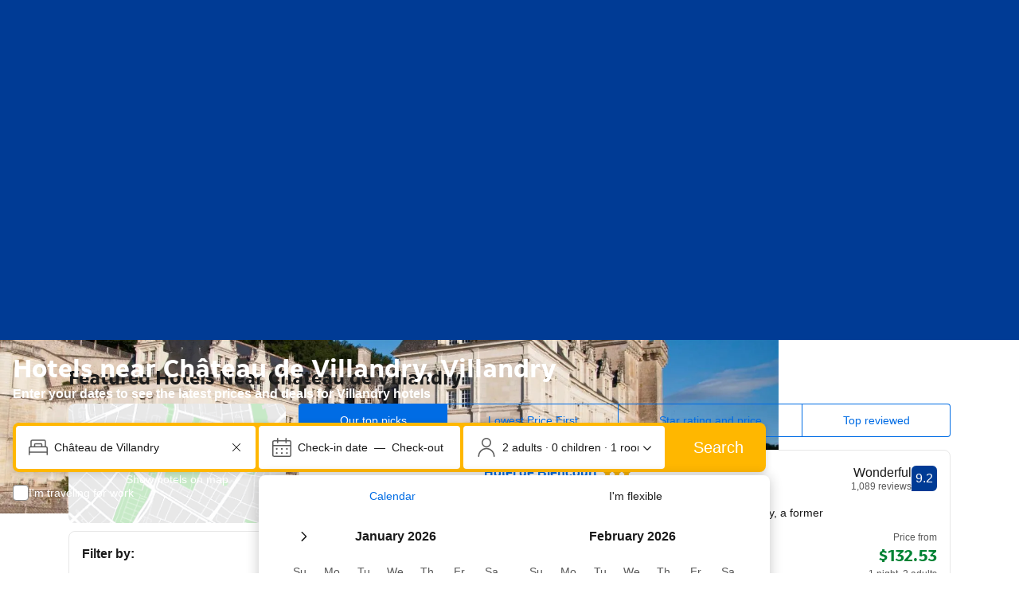

--- FILE ---
content_type: text/html; charset=UTF-8
request_url: https://booking.com/landmark/FR/chateau-de-villandry.en.html?aid=937546
body_size: 1820
content:
<!DOCTYPE html>
<html lang="en">
<head>
    <meta charset="utf-8">
    <meta name="viewport" content="width=device-width, initial-scale=1">
    <title></title>
    <style>
        body {
            font-family: "Arial";
        }
    </style>
    <script type="text/javascript">
    window.awsWafCookieDomainList = ['booking.com'];
    window.gokuProps = {
"key":"AQIDAHjcYu/GjX+QlghicBgQ/7bFaQZ+m5FKCMDnO+vTbNg96AHf0QDR8N4FZ0BkUn8kcucXAAAAfjB8BgkqhkiG9w0BBwagbzBtAgEAMGgGCSqGSIb3DQEHATAeBglghkgBZQMEAS4wEQQMuq52ahLIzXS391ltAgEQgDujRkBXrrIUjgs1lAsFcu/9kgpI/IuavohSG7yE1BYsDzpFl4iqc4edkSwfTozI/iGO7lnWq3QC9N4X1w==",
          "iv":"D549zQFWjQAAAPdX",
          "context":"7RubEvtnfYcpGWxxWg1cagIG57QMOidJacVRZR6sDC185h7/vOjznZ+tZgRHZkITQIK+WEi7qbdye7C3G8fBr1mmC0sjj96UPZwRYmBfcJRmjYLauH3ZiZVZUaPkMnF7M04ejkX6uADfFm50Io819IQgd6BZdAvm3p9MIdW44IjDA+9C6YhGRx4/muzOKINkk3SX39mb8GKM6hnYbuxxNkxWrUI4x5uJ89Gz6JjnHi2i6jfLIVfnekPg2TVaPsAAe8ht10rx53T4SM53HfRrod0SKYd+vJMIkG45H4GvDonkBHBxG4XjeajuxTy9eyXMUjNwSDqEuSY4pO6P1ax0fzkKR11PlKJBSy/kG5Tg1JWUCPhTBCCfgw=="
};
    </script>
    <script src="https://d8c14d4960ca.337f8b16.us-east-2.token.awswaf.com/d8c14d4960ca/a18a4859af9c/f81f84a03d17/challenge.js"></script>
</head>
<body>
    <div id="challenge-container"></div>
    <script type="text/javascript">
        AwsWafIntegration.saveReferrer();
        AwsWafIntegration.checkForceRefresh().then((forceRefresh) => {
            if (forceRefresh) {
                AwsWafIntegration.forceRefreshToken().then(() => {
                    window.location.reload(true);
                });
            } else {
                AwsWafIntegration.getToken().then(() => {
                    window.location.reload(true);
                });
            }
        });
    </script>
    <noscript>
        <h1>JavaScript is disabled</h1>
        In order to continue, we need to verify that you're not a robot.
        This requires JavaScript. Enable JavaScript and then reload the page.
    </noscript>
</body>
</html>

--- FILE ---
content_type: text/html; charset=UTF-8
request_url: https://www.booking.com/landmark/FR/chateau-de-villandry.en.html?aid=937546
body_size: 192114
content:
<!DOCTYPE html>
<!--
You know you could be getting paid to poke around in our code?
We're hiring designers and developers to work in Amsterdam:
https://careers.booking.com/
-->
<!-- wdot-802 -->
<html lang="en-us" prefix="og: http://ogp.me/ns# fb: http://ogp.me/ns/fb# booking_com: http://ogp.me/ns/fb/booking_com#" class="noJS b_chrome b_chrome_131 supports_inline-block supports_flexbox_unprefixed supports_fontface supports_hyphens " >
<head profile="http://a9.com/-/spec/opensearch/1.1/">
<script type="text/javascript" nonce="FnS0JXKbtiICabQ">
window.PCM = {
config: {
isBanner: false,
domainUUID: '3ea94870-d4b1-483a-b1d2-faf1d982bb31',
isPCSIntegration: true,
shareConsentWithin: 'www.booking.com',
isCrossDomainCookieSharingEnabled: false,
nonce: 'FnS0JXKbtiICabQ',
countryCode: 'us',
isUserLoggedIn: false,
},
pcm_consent_cookie: 'analytical=true&amp;countryCode=US&amp;consentId=7bec538f-c505-4934-bef9-770b004d4509&amp;consentedAt=2026-01-21T08:11:10.566Z&amp;expiresAt=2026-07-20T08:11:10.566Z&amp;implicit=true&amp;marketing=true&amp;regulation=none&amp;legacyRegulation=none'
};
(()=>{let e,c=e=>{let n,t,o=new FormData,i={error:e.message||"",message:e.message||"",stack:e.stack||"",name:"js_errors",colno:0,lno:0,url:window.location.hostname+window.location.pathname,pid:(null==(t=null==(n=window.B)?void 0:n.env)?void 0:t.pageview_id)||1,be_running:1,be_column:0,be_line:0,be_stack:e.stack||"",be_message:e.message||"",be_file:window.location.hostname+window.location.pathname};Object.keys(i).forEach(e=>{o.append(e,i[e])}),window.fetch("/js_errors",{method:"POST",body:o}).catch(()=>!1)};window.cookieStore&&window.cookieStore.addEventListener("change",e=>{var n;null!=(n=null==e?void 0:e.changed)&&n.length&&null!=e&&e.changed.forEach(e=>{"OptanonAlertBoxClosed"!==e.name||D(e.value)||c(new Error("OptanonAlertBoxClosed bad value detected: "+e.value)),"OptanonConsent"!==e.name||M(e.value)||c(new Error("OptanonConsent bad value detected: "+e.value))})});let _;(d=_=_||{}).ANALYTICAL="C0002",d.MARKETING="C0004";let g;(d=g=g||{}).PREFERENCES_SAVE_SETTINGS="preferences_save_settings",d.BANNER_REJECT_ALL="banner_reject_all",d.BANNER_ACCEPT_ALL="banner_accept_cookies",d.PREFERENCES_REJECT_ALL="preferences_reject_all",d.PREFERENCES_ACCEPT_ALL="preferences_allow_all";let u,B=((d=u=u||{}).BACKFILLING="back_filling",d.GPC_SIGNAL="gpc_signal",[g.BANNER_ACCEPT_ALL,g.PREFERENCES_ACCEPT_ALL,g.PREFERENCES_SAVE_SETTINGS]),m=[g.BANNER_REJECT_ALL,g.PREFERENCES_REJECT_ALL,g.PREFERENCES_SAVE_SETTINGS],t,I=new Promise(function(e){t=e}),G=window.B&&window.B.env&&window.B.env.b_user_genius_status&&window.B.env.b_user_genius_status.b_genius_level?"genuis_level_"+window.B.env.b_user_genius_status.b_genius_level:"",f={analytical:_.ANALYTICAL+"%3A1",marketing:_.MARKETING+"%3A1"},j="%2C",o="bkng_wvpc",n=window.location.hostname,v=P("isPCSIntegration")||!1,i=P("shareConsentWithin")||!1,w=P("countryCode");var a,r,s,d=P("cookieDomain")||n,l=null!=(e=P("isCrossDomainCookieSharingEnabled"))&&e;let p=";domain="+(l?2<=(r=(a=d).split(".")).length?r.slice(-2).join("."):a:d),C,h=(C="localhost"===n?"http://localhost:8080/dqs":/\.(?:dev|dqs)\.booking\.com/.test(window.location.origin)?"https://account.dqs.booking.com":"https://account.booking."+(/booking\.cn/.test(window.location.origin)?"cn":"com"),31536e6),E="us"!==w?15552e6:h,k="function"==typeof XDomainRequest,K=P("domainUUID")||"",A=P("nonce"),O=P("isBanner")||!1,U=P("isUserLoggedIn"),b=!1;function P(e){return window.PCM&&window.PCM.config&&void 0!==window.PCM.config[e]?window.PCM.config[e]:null}function y(e){e=J(e);let n={};return"string"==typeof e&&(e=e.split("&")).length&&e.forEach(function(e){e=e.split("=");2===e.length&&(n[e[0]]=e[1])}),n}function S(n){return Object.keys(n).map(function(e){return e+"="+n[e]}).join("&")}function F(e){var n=document.createElement("iframe");n.onload=t,n.src="https://"+i+"/cookiebanner.html",n.id="OTcrossDomain",n.role="none",n.frameborder="0",n.height="0",n.width="0",n.role="none";return n.setAttribute("style","position: absolute; overflow: hidden; clip: rect(0 0 0 0); width: 1px; height: 1px; margin: -1px; padding: 0; white-space: nowrap; border: 0; clip-path: inset(100%);"),n.setAttribute("aria-hidden","true"),n.setAttribute("tabindex","-1"),n.setAttribute("data-propagate-only-forced-consent",""+e),document.body.appendChild(n),n}function T(e,n,t=!1){let o={type:"onetrust",OptanonConsent:e},i=(D(n)&&(o.OptanonAlertBoxClosed=n),window.document.getElementById("OTcrossDomain"));(i=t&&!i?F(t):i)&&i.contentWindow&&("true"!==(e=i.getAttribute("data-propagate-only-forced-consent"))||"true"===e&&t)&&I.then(function(){var e;null!=(e=i.contentWindow)&&e.postMessage(o,"*")})}function M(e){if(void 0!==e&&null!=e)try{var n=y(e);return 0<Object.keys(n).length}catch(e){}}function D(e){if(void 0!==e&&null!=e&&isNaN(+e))return e=new Date(e),!isNaN(e.getTime())}function q(e,n,t,o){window.PCM.__mustInjectSDK||void 0===window.Optanon||void 0===e||(e=-1<e.indexOf(t),(void 0!==window.OptanonActiveGroups?-1<window.OptanonActiveGroups.indexOf(n):void 0)!==(window.PCM[o]=e)&&window.Optanon.UpdateConsent("Category",n+":"+(e?"1":"0")))}function L(){var e=y(window.PCM.__getCookie("OptanonConsent"));q(e.groups,_.ANALYTICAL,f.analytical,"Analytical"),q(e.groups,_.MARKETING,f.marketing,"Marketing")}function x(n,t){if(M(n)){let e;var o=(e=D(t)?new Date(t):new Date).getTime()+h,o=new Date(o).toUTCString(),n=J(n);document.cookie="OptanonConsent="+n+p+";path=/;expires="+o+";secure;samesite=none;",D(t)&&(document.cookie="OptanonAlertBoxClosed="+t+p+";path=/;expires="+o+";secure;samesite=none;"),L()}}function N(n,t,o,i){if(v){b=!0;let e=new XMLHttpRequest;e.withCredentials=!0,e.onload=function(){200===e.status?o():(b=!1,i&&i())},e.open("POST",C+"/privacy-consents",!0),e.setRequestHeader("Content-type","application/json;charset=UTF-8"),e.send(JSON.stringify(Object.assign({client_type:"web",client_id:"vO1Kblk7xX9tUn2cpZLS",optanon_action:t,genius_status:G},n)))}}function J(e){return e=e&&-1<e.indexOf("%253")?decodeURI(e):e}function H(e,n){e.backfilled_at=(new Date).getTime(),e.backfilled_seed=1;e=S(e);x(e,n),T(e,n)}function R(){if(v&&!b){let t=new XMLHttpRequest;t.withCredentials=!0,t.onload=function(){var e,n;200===t.status&&((e=y(window.PCM.__getCookie("OptanonConsent"))).implicitConsentCountry=O?"GDPR":"nonGDPR",e.implicitConsentDate=(new Date).getTime(),e=S(e),n=(new Date).getTime()+h,n=new Date(n).toUTCString(),document.cookie="OptanonConsent="+e+p+";path=/;expires="+n+";secure;samesite=none;",L(),T(e,window.PCM.__getCookie("OptanonAlertBoxClosed")))},t.open("POST",C+"/privacy-consents/implicit",!0),t.setRequestHeader("Content-type","application/json;charset=UTF-8"),t.send(JSON.stringify({client_type:"web",client_id:"vO1Kblk7xX9tUn2cpZLS"}))}}i&&l&&Object.defineProperty(window,"otStubData",{set:function(e){e&&e.domainData&&e.domainData.ScriptType&&"PRODUCTION"===e.domainData.ScriptType&&(e.domainData.ScriptType="TEST"),this._otStubData=e},get:function(){return this._otStubData}});let W={a:"analytical",m:"marketing"};function X(){var e,n;let t=(e=>{if(e){var n=e.split("&"),t={};for(let e=0;e<n.length;e++){var o=n[e].split(":");if(2!==o.length)return;var i=o[0],o=o[1],i=W[i];if(!i)return;t[i]="1"===o}return t}})(window.PCM.__getCookie(o));t&&((e=y(window.PCM.__getCookie("OptanonConsent"))).groups=Object.keys(t).filter(function(e){return t[e]}).map(function(e){return f[e]}).join(j),x(e=S(e),n=(new Date).toISOString()),T(e,n),window.PCM.__deleteCookie(o))}function Y(e,n){try{if(!k){x(e,n),d=window.PCM.__getCookie("OptanonConsent"),l=window.PCM.pcm_consent_cookie,d&&l&&(r=-1<((d=y(d)).groups||"").indexOf(f.analytical)?1:0,d=-1<(d.groups||"").indexOf(f.marketing)?1:0,s="true"===(l=y(l.replace(/&amp;/g,"&"))).analytical?1:0,l="true"===l.marketing?1:0,k||r==s&&d==l||N({analytical:r,marketing:d},u.BACKFILLING,()=>{}));var t=window.navigator.globalPrivacyControl;if(v&&t&&"us"===w){let a=y(window.PCM.__getCookie("OptanonConsent"));var t=[],o=(a.consentCausedByGPCSignalStored||t.push(new Promise(function(e,n){N({analytical:0,marketing:0,is_first_time_gpc_signal:1},u.GPC_SIGNAL,function(){e({consentCausedByGPCSignalStored:(new Date).getTime()})},function(){n({})})})),null===U||U);o&&!a.dnsmiCapturedTimestamp&&t.push(new Promise(function(e,n){let t=new XMLHttpRequest;t.withCredentials=!0,t.onload=function(){200<=t.status&&t.status<=299?e({dnsmiCapturedTimestamp:(new Date).getTime()}):n({})},t.open("POST",C+"/dnsmi",!0),t.setRequestHeader("Content-type","application/json;charset=UTF-8"),t.send()})),Promise.allSettled(t).then(function(n){let t=!1;for(let e=0;e<n.length;e++){var o=n[e];"fulfilled"===o.status&&(Object.assign(a,o.value),t=!0)}var e,i;t&&(e=window.PCM.__getCookie("OptanonAlertBoxClosed"),x(i=S(a),e),T(i,e))})}X(),i=y(window.PCM.__getCookie("OptanonConsent")),D(a=window.PCM.__getCookie("OptanonAlertBoxClosed"))&&(new Date).getTime()-new Date(a).getTime()<=E||(!i.implicitConsentDate||(new Date).getTime()-parseInt(i.implicitConsentDate)>=E?R():O?"GDPR"!==i.implicitConsentCountry&&R():"nonGDPR"!==i.implicitConsentCountry&&R()),!function(){if(v){var n=window.PCM.__getCookie("OptanonConsent"),t=window.PCM.__getCookie("OptanonAlertBoxClosed");if(M(n)&&D(t)){var o,n=y(n),i=new Date(t);if(n.groups&&(void 0===n.backfilled_at||new Date(parseInt(n.backfilled_at))<i)){let e;n.geolocation&&(o=n.geolocation.split("%3B"),e={country:o[0],country_region:o[1]}),N(Object.assign({analytical:-1<n.groups.indexOf(f.analytical)?1:0,marketing:-1<n.groups.indexOf(f.marketing)?1:0,consented_at:i.toISOString()},e),u.BACKFILLING,H.bind(this,n,t))}}}}(),window.PCM.__injectSDK()}}catch(e){c(e)}var i,a,r,s,d,l}let V=(e,n)=>{"complete"===document.readyState?window.PCM.__dispatchEvent(e,n):window.addEventListener("load",function(){window.PCM.__dispatchEvent(e,n)})};window.OptanonWrapper=function(...e){var n,t=void 0!==window.Optanon&&"function"==typeof window.Optanon.GetDomainData?window.Optanon.GetDomainData().ShowAlertNotice:void 0,o=(L(),document.getElementById("onetrust-policy-text"));if(o&&!o.hasAttribute("tabindex")&&o.setAttribute("tabindex","0"),t)for(let e=window.PCM.__eventCounter;e<window.dataLayer.length;e++)"trackOptanonEvent"!==window.dataLayer[e].event&&"trackOptanonEvent"!==window.dataLayer[e][1]||(n=(window.dataLayer[e].optanonAction||window.dataLayer[e][2].optanonAction).toLowerCase().replace(/\s/g,"_"),-1===B.indexOf(n)&&-1===m.indexOf(n))||(window.PCM.syncConsent(n),window.PCM.__dispatchEvent("cookie_banner_closed")),window.PCM.__eventCounter++;else window.PCM.__dispatchEvent("cookie_consent_available");"function"==typeof window.OptanonWrapperCallback&&window.OptanonWrapperCallback(e)},window.PCM=Object.assign({Marketing:!1,Analytical:!1,__eventCounter:0,__mustInjectSDK:!0,__dispatchEvent:function(e,n){n=n||window.PCM;let t;CustomEvent?(t=document.createEvent("CustomEvent")).initCustomEvent(e,!0,!0,n):t=new CustomEvent(e,{detail:n}),document.dispatchEvent(t)},__injectSDK:function(){var e,n;window.PCM.__mustInjectSDK&&(D(null!=(n=window.PCM.__getCookie("OptanonAlertBoxClosed"))?n:"")||window.PCM.__deleteCookie("OptanonAlertBoxClosed"),(n=document.createElement("script")).type="text/javascript",n.setAttribute("async","true"),n.setAttribute("src","https://cdn.cookielaw.org/scripttemplates/otSDKStub.js"),n.setAttribute("charset","UTF-8"),n.setAttribute("data-document-language","true"),n.setAttribute("data-domain-script",K),A&&n.setAttribute("nonce",A),n.addEventListener("load",function(){V("cookie_banner_loaded",{willBannerBeShown:!window.PCM.isUserGaveConsent()})}),n.addEventListener("error",function(){V("cookie_banner_loaded",{willBannerBeShown:!1})}),null!=(e=null==(e=document.getElementsByTagName("head"))?void 0:e.item(0))&&e.appendChild(n),window.PCM.__mustInjectSDK=!1)},__getCookie:function(e){e+="=";var n=document.cookie.split(";");let t,o;for(t=0;t<n.length;t+=1){for(o=n[t];" "==o.charAt(0);)o=o.substring(1,o.length);if(0==o.indexOf(e))return o.substring(e.length,o.length)}return null},__deleteCookie:function(e){document.cookie=e+"=;path=/;domain="+n+";expires=Thu, 01 Jan 1970 00:00:01 GMT",document.cookie=e+"=;path=/;domain=;expires=Thu, 01 Jan 1970 00:00:01 GMT"},isUserGaveConsent:()=>{var e=window.PCM.__getCookie("OptanonAlertBoxClosed");return!!e&&(new Date).getTime()-new Date(e).getTime()<=E},syncConsent:function(e=g.BANNER_REJECT_ALL,n){var t=window.PCM.__getCookie("OptanonAlertBoxClosed"),o=window.PCM.__getCookie("OptanonConsent"),i=y(o),a=-1<(i.groups||"").indexOf(f.analytical)?1:0,r=-1<(i.groups||"").indexOf(f.marketing)?1:0;if(T(o,t,n),!k&&v&&N({analytical:a,marketing:r},e,H.bind(this,i,t)),!(-1===m.indexOf(e)||window.PCM.Analytical&&window.PCM.Marketing)){var s=[...window.PCM.Analytical?[]:[_.ANALYTICAL],...window.PCM.Marketing?[]:[_.MARKETING]],d=[];for(let e=0;e<(null==(l=null==(l=null==(l=window.Optanon)?void 0:l.GetDomainData())?void 0:l.Groups)?void 0:l.length);e++){var l=window.Optanon.GetDomainData().Groups[e];l.CustomGroupId&&-1!==s.indexOf(l.CustomGroupId)&&d.push(l)}var c=[],u=document.cookie.split("; ");for(let e=0;e<u.length;e++)c.push(u[e].split("=")[0]);for(let e=0;e<d.length;e++){var w=d[e].Cookies;for(let e=0;e<w.length;e++){var p=[w[e].Name];if(-1!==p[0].indexOf("xx")){var C=new RegExp("^"+p[0].replaceAll("x","\\w")+"$","g");for(let e=0;e<c.length;e++)c[e].match(C)&&p.push(c[e])}for(let e=0;e<p.length;e++)window.PCM.__deleteCookie(p[e])}}}}},window.PCM),void 0===window.dataLayer&&(window.dataLayer=[]),s=function(){i&&n!==i?(window.addEventListener("message",function(e){e&&e.data&&"OneTrustCookies"===e.data.name&&Y(e.data.OptanonConsent,e.data.OptanonAlertBoxClosed)}),F(!1)):Y()},"loading"===document.readyState?document.addEventListener("DOMContentLoaded",function(){s()}):s()})();
</script>
<link href="https://cf.bstatic.com" rel="dns-prefetch" crossorigin>
<link href="https://cf.bstatic.com" rel="dns-prefetch" crossorigin>
<meta name="referrer" content="strict-origin-when-cross-origin">
<meta http-equiv="content-type" content="text/html; charset=utf-8" />
<script nonce="FnS0JXKbtiICabQ"> function b_cors_check(supported) { var value = supported ? 1 : 0; if (!/(^|;)\s*cors_js=/.test(document.cookie)) { var d = new Date(); d.setTime(d.getTime() + 60 * 60 * 24 * 365 * 1000); var cookieDomain = '.booking.com' || '.booking.com'; document.cookie = 'cors_js=' + value +'; domain=' + cookieDomain + '; path=/; expires=' + d.toGMTString(); } if (!value) { location.reload(); } } </script>
<script nonce="FnS0JXKbtiICabQ">(function(d) { d.addEventListener('error', function(e) { if (e.target && e.target.classList.contains('crossorigin-check-js')) { b_cors_check(false); } }, true); })(document); </script>
<script class="crossorigin-check-js" src="https://cf.bstatic.com/static/js/crossorigin_check_cloudfront_sd/2454015045ef79168d452ff4e7f30bdadff0aa81.js" async crossorigin nonce="FnS0JXKbtiICabQ"></script>
<script nonce="FnS0JXKbtiICabQ"> 
;(function() {
window.b_early_errors = window.b_early_errors || [];
window.onerror = function() {
window.b_early_errors.push(arguments);
};
}());
 </script>
<link rel="stylesheet" id="main-css-preload" href="https://cf.bstatic.com/static/css/main_cloudfront_sd.iq_ltr/0a96e2329a7d12eabd94a042b018a0c0c90a3439.css"  data-main-css="1" />
<script nonce="FnS0JXKbtiICabQ">
document.querySelector('#main-css-preload').addEventListener('load', function() {
window.mainCssWasLoaded = 1;
})
</script>
<link rel="stylesheet" href="https://cf.bstatic.com/static/css/main_exps_cloudfront_sd.iq_ltr/f3f7bce74850e3086e63c198d858b6528c5be8be.css"  />
<link rel="stylesheet" href="https://cf.bstatic.com/static/css/gprof_icons_cloudfront_sd.iq_ltr/f4fa450a0fd6a6ad8cafc28c74bf19a153e53191.css" /> 
<link rel="stylesheet" href="https://cf.bstatic.com/static/css/landmark_landing_cloudfront_sd.iq_ltr/46cac767bdc45f071b55929107a921e9405d80b5.css"  media="screen" />
<link rel="_prefetch" data-defer-prefetch href="https://cf.bstatic.com/static/css/searchresults_cloudfront_sd.iq_ltr/47be117066e38c9c0e5194cea922f5db97af20f3.css">
<link rel="stylesheet" type="text/css" href="https://cf.bstatic.com/static/css/xp-index-sb_cloudfront_sd.iq_ltr/739c5abd2dafba99c581049ff8bb6c1855400f61.css"  media="screen, print" />
<link rel="stylesheet" type="text/css" href="https://cf.bstatic.com/static/css/incentives_cloudfront_sd.iq_ltr/f1558a6e9832a4eb8cfe1d3d14db176bd3564335.css"  media="screen" />
 <link rel="stylesheet" href="https://cf.bstatic.com/static/css/landmark_cloudfront_sd.iq_ltr/b7777e134bf9d88b82799f5ffde29fcbe47991d5.css" />  
 <style nonce="FnS0JXKbtiICabQ"> #basiclayout, .basiclayout { margin: 0; } body.header_reshuffle #top { min-height: 50px !important; height: auto !important; } .nobg { background: #fff url("https://cf.bstatic.com/static/img/nobg_all_blue_iq/b700d9e3067c1186a3364012df4fe1c48ae6da44.png") repeat-x; background-position: 0 -50px; } </style> 
<link rel="preload" as="script" href="https://cf.bstatic.com/static/js/core-deps-inlinedet_cloudfront_sd/f62025e692b596dd53ecd1bd082dfd3197944c50.js" crossorigin nonce="FnS0JXKbtiICabQ">
<link rel="preload" as="script" href="https://cf.bstatic.com/static/js/jquery_cloudfront_sd/e1e8c0e862309cb4caf3c0d5fbea48bfb8eaad42.js" crossorigin nonce="FnS0JXKbtiICabQ">
<link rel="preload" as="script" href="https://cf.bstatic.com/static/js/main_cloudfront_sd/6a41ecb153236fb4f7956e01871bf87d62670b84.js" crossorigin nonce="FnS0JXKbtiICabQ">
<link rel="preload" as="script" href="https://cf.bstatic.com/static/js/landmark_cloudfront_sd/f1877d04a96afa155f1b7baf25b6010a540dba49.js" crossorigin nonce="FnS0JXKbtiICabQ">
<link rel="preload" as="script" href="https://cf.bstatic.com/static/js/searchbox_cloudfront_sd/d3fff906438c5bdb62638654d2628b6d49d15aa1.js" crossorigin nonce="FnS0JXKbtiICabQ">
<link rel="preload" as="script" href="https://cf.bstatic.com/static/js/error_catcher_bec_cloudfront_sd/c40c55637440286271899bb4294fd743b387ac07.js" crossorigin nonce="FnS0JXKbtiICabQ"><title>The 10 best hotels near Château de Villandry in Villandry,</title>
<meta name="description" content="Find hotels near Château de Villandry,  online. Good availability and great rates. Book online, pay at the hotel. No reservation costs." />
<meta name="keywords" content="lodging, accommodation, Hotel, Hotels, Travel, Map, Facts, Airport, Information, Pictures" />
<meta name="robots" content="index,follow" />
<link rel="canonical" href="https://www.booking.com/landmark/fr/chateau-de-villandry.html" />
<meta name="booking-verification" content="[base64]" />
<meta name="p:domain_verify" content="ff7f0b90ebb93e5bf7c7cafe77640ec1"/>
<meta http-equiv="content-language" content="en-us" />
<meta http-equiv="content-script-type" content="text/javascript" />
<meta http-equiv="content-style-type" content="text/css" />
<meta http-equiv="window-target" content="_top" />
<meta property="fb:pages" content="131840030178250, 1425349334428496, 117615518393985, 1565844503706287, 517612321758712, 1668799180037291, 265097377176252, 1643712662515912, 303492549842824, 1638321783047271, 809709019119342, 959185470826086, 217466488652137, 641365839348517, 203741606405114">
<meta property="wb:webmaster" content="48970bbca45d28c2" />
<link rel="alternate" type="text/html" hreflang="en-gb" href="https://www.booking.com/landmark/fr/chateau-de-villandry.en-gb.html" title="English (UK)"/>
<link rel="alternate" type="text/html" hreflang="en-us" href="https://www.booking.com/landmark/fr/chateau-de-villandry.html" title="English (US)"/>
<link rel="alternate" type="text/html" hreflang="de" href="https://www.booking.com/landmark/fr/chateau-de-villandry.de.html" title="Deutsch"/>
<link rel="alternate" type="text/html" hreflang="nl" href="https://www.booking.com/landmark/fr/chateau-de-villandry.nl.html" title="Nederlands"/>
<link rel="alternate" type="text/html" hreflang="fr" href="https://www.booking.com/landmark/fr/chateau-de-villandry.fr.html" title="Français"/>
<link rel="alternate" type="text/html" hreflang="es" href="https://www.booking.com/landmark/fr/chateau-de-villandry.es.html" title="Español"/>
<link rel="alternate" type="text/html" hreflang="es-ar" href="https://www.booking.com/landmark/fr/chateau-de-villandry.es-ar.html" title="Español (AR)"/>
<link rel="alternate" type="text/html" hreflang="es-mx" href="https://www.booking.com/landmark/fr/chateau-de-villandry.es-mx.html" title="Español (MX)"/>
<link rel="alternate" type="text/html" hreflang="ca" href="https://www.booking.com/landmark/fr/chateau-de-villandry.ca.html" title="Català"/>
<link rel="alternate" type="text/html" hreflang="it" href="https://www.booking.com/landmark/fr/chateau-de-villandry.it.html" title="Italiano"/>
<link rel="alternate" type="text/html" hreflang="pt-pt" href="https://www.booking.com/landmark/fr/chateau-de-villandry.pt-pt.html" title="Português (PT)"/>
<link rel="alternate" type="text/html" hreflang="pt-br" href="https://www.booking.com/landmark/fr/chateau-de-villandry.pt-br.html" title="Português (BR)"/>
<link rel="alternate" type="text/html" hreflang="no" href="https://www.booking.com/landmark/fr/chateau-de-villandry.no.html" title="Norsk"/>
<link rel="alternate" type="text/html" hreflang="fi" href="https://www.booking.com/landmark/fr/chateau-de-villandry.fi.html" title="Suomi"/>
<link rel="alternate" type="text/html" hreflang="sv" href="https://www.booking.com/landmark/fr/chateau-de-villandry.sv.html" title="Svenska"/>
<link rel="alternate" type="text/html" hreflang="da" href="https://www.booking.com/landmark/fr/chateau-de-villandry.da.html" title="Dansk"/>
<link rel="alternate" type="text/html" hreflang="cs" href="https://www.booking.com/landmark/fr/chateau-de-villandry.cs.html" title="Čeština"/>
<link rel="alternate" type="text/html" hreflang="hu" href="https://www.booking.com/landmark/fr/chateau-de-villandry.hu.html" title="Magyar"/>
<link rel="alternate" type="text/html" hreflang="ro" href="https://www.booking.com/landmark/fr/chateau-de-villandry.ro.html" title="Română"/>
<link rel="alternate" type="text/html" hreflang="ja" href="https://www.booking.com/landmark/fr/chateau-de-villandry.ja.html" title="日本語"/>
<link rel="alternate" type="text/html" hreflang="zh-cn" href="https://www.booking.com/landmark/fr/chateau-de-villandry.zh-cn.html" title="简体中文"/>
<link rel="alternate" type="text/html" hreflang="zh-tw" href="https://www.booking.com/landmark/fr/chateau-de-villandry.zh-tw.html" title="繁體中文"/>
<link rel="alternate" type="text/html" hreflang="pl" href="https://www.booking.com/landmark/fr/chateau-de-villandry.pl.html" title="Polski"/>
<link rel="alternate" type="text/html" hreflang="el" href="https://www.booking.com/landmark/fr/chateau-de-villandry.el.html" title="Ελληνικά"/>
<link rel="alternate" type="text/html" hreflang="ru" href="https://www.booking.com/landmark/fr/chateau-de-villandry.ru.html" title="Русский"/>
<link rel="alternate" type="text/html" hreflang="tr" href="https://www.booking.com/landmark/fr/chateau-de-villandry.tr.html" title="Türkçe"/>
<link rel="alternate" type="text/html" hreflang="bg" href="https://www.booking.com/landmark/fr/chateau-de-villandry.bg.html" title="Български"/>
<link rel="alternate" type="text/html" hreflang="ar" href="https://www.booking.com/landmark/fr/chateau-de-villandry.ar.html" title="العربية"/>
<link rel="alternate" type="text/html" hreflang="ko" href="https://www.booking.com/landmark/fr/chateau-de-villandry.ko.html" title="한국어"/>
<link rel="alternate" type="text/html" hreflang="he" href="https://www.booking.com/landmark/fr/chateau-de-villandry.he.html" title="עברית"/>
<link rel="alternate" type="text/html" hreflang="lv" href="https://www.booking.com/landmark/fr/chateau-de-villandry.lv.html" title="Latviski"/>
<link rel="alternate" type="text/html" hreflang="uk" href="https://www.booking.com/landmark/fr/chateau-de-villandry.uk.html" title="Українська"/>
<link rel="alternate" type="text/html" hreflang="hi" href="https://www.booking.com/landmark/fr/chateau-de-villandry.hi.html" title="हिन्दी"/>
<link rel="alternate" type="text/html" hreflang="id" href="https://www.booking.com/landmark/fr/chateau-de-villandry.id.html" title="Bahasa Indonesia"/>
<link rel="alternate" type="text/html" hreflang="ms" href="https://www.booking.com/landmark/fr/chateau-de-villandry.ms.html" title="Bahasa Malaysia"/>
<link rel="alternate" type="text/html" hreflang="th" href="https://www.booking.com/landmark/fr/chateau-de-villandry.th.html" title="ภาษาไทย"/>
<link rel="alternate" type="text/html" hreflang="et" href="https://www.booking.com/landmark/fr/chateau-de-villandry.et.html" title="Eesti"/>
<link rel="alternate" type="text/html" hreflang="hr" href="https://www.booking.com/landmark/fr/chateau-de-villandry.hr.html" title="Hrvatski"/>
<link rel="alternate" type="text/html" hreflang="lt" href="https://www.booking.com/landmark/fr/chateau-de-villandry.lt.html" title="Lietuvių"/>
<link rel="alternate" type="text/html" hreflang="sk" href="https://www.booking.com/landmark/fr/chateau-de-villandry.sk.html" title="Slovenčina"/>
<link rel="alternate" type="text/html" hreflang="sr" href="https://www.booking.com/landmark/fr/chateau-de-villandry.sr.html" title="Srpski"/>
<link rel="alternate" type="text/html" hreflang="sl" href="https://www.booking.com/landmark/fr/chateau-de-villandry.sl.html" title="Slovenščina"/>
<link rel="alternate" type="text/html" hreflang="vi" href="https://www.booking.com/landmark/fr/chateau-de-villandry.vi.html" title="Tiếng Việt"/>
<link rel="alternate" type="text/html" hreflang="tl" href="https://www.booking.com/landmark/fr/chateau-de-villandry.tl.html" title="Filipino"/>
<link rel="alternate" type="text/html" hreflang="is" href="https://www.booking.com/landmark/fr/chateau-de-villandry.is.html" title="Íslenska"/>
<link rel="icon" href="https://cf.bstatic.com/static/img/favicon/9ca83ba2a5a3293ff07452cb24949a5843af4592.svg" type="image/svg+xml">
<link rel="icon" href="https://cf.bstatic.com/static/img/favicon/4a3b40c4059be39cbf1ebaa5f97dbb7d150926b9.png" type="image/png" sizes="192x192">
<link rel="icon" href="https://cf.bstatic.com/static/img/favicon/40749a316c45e239a7149b6711ea4c48d10f8d89.ico" sizes="32x32">
<link rel="apple-touch-icon" href="https://cf.bstatic.com/static/img/apple-touch-icon/5db9fd30d96b1796883ee94be7dddce50b73bb38.png" />
<link rel="help" href="/faq.en-us.html?aid=937546&sid=09be4fa1d8f7ecce494ab200fbee4d2c&amp;" />
<link rel="search" type="application/opensearchdescription+xml" href="https://cf.bstatic.com/static/opensearch/en-us/e19e3ca297c466eb18e0b783736192a638f6a66e.xml" title="Booking.com Online Hotel Reservations" />
<link href="https://plus.google.com/105443419075154950489" rel="publisher" />
<script nonce="FnS0JXKbtiICabQ">
/*
*/
(function avoidingXSSviaLocationHash() {
var location = window.location,
hash = location.hash,
xss = /[<>'"]/;
if (
xss.test( decodeURIComponent( hash ) ) ||
xss.test( hash )
) {
location.hash = '';
}
})();
document.documentElement.className = document.documentElement.className.replace('noJS', '') + ' hasJS';
var b_experiments = {}, WIDTH, B = window.booking = {
_onfly: [], // "on the fly" functions, will be executed as soon as external js files were loaded
devTools: {
trackedExperiments: []
},
user: {
},
env : {
isRetina : window.devicePixelRatio > 1,
"b_gtt": 'dLYAeZFVJfNTBBFPbZDfdVPbVJfcbfdPSUNTTYO',
"b_action" : 'landmark',
"b_secure_domain" : 'https://secure.booking.com',
"b_site_type" : 'www',
"b_site_type_id": '1',
"b_agent_is_no_robot": true,
"b_agent_is_robot": false,
"b_query_params_with_lang_no_ext": '?aid=937546&sid=09be4fa1d8f7ecce494ab200fbee4d2c',
"b_query_params_with_lang_no_ext_enforce_lang_aid_currency": '?aid=937546&sid=09be4fa1d8f7ecce494ab200fbee4d2c;lang=en-us;aid=937546;selected_currency=USD',
"b_travel_comm_url_with_lang": 'https://community.booking.com/?profile.language=en',
"b_calendar2" : '1',
"BHDTJdReLGMeEcYPffcVDZBZMO": true,
/*
*/
"b_partner_channel_id": '2',
"b_bookings_owned": '0',
"b_google_maps_key_params" : 'true&indexing=true',
"b_lang" : 'en',
"b_has_valid_dates": 0,
"b_countrycode" : 'FR',
"b_guest_country" : 'us',
"b_locale" : 'en-us',
"b_lang_for_url" : 'en-us',
"b_this_urchin" : '/landmark/FR/chateau-de-villandry.en-us.html?inac=0&&',
"b_flag_to_suggest" : 'us',
"b_companyname" : 'Booking.com',
"b_partner_vertical" : 'longtail',
b_date_format: {"month_name_only":"{month_name_nom}","date_range_with_short_weekday_short_month":"{short_weekday}, {short_month_name} {day_of_month} – {short_weekday_until}, {short_month_name_until} {day_of_month_until} ","short_date_without_year_range":"{short_month_name} {day_of_month} - {short_month_name_until} {day_of_month_until}","day_month_year_on":"on {month_name} {day_name}, {full_year}","short_month_with_year":"{short_month_name} {full_year}","month_with_year":"{month_name_with_year_only} {full_year}","short_month_only":"{short_month_name}","day_month_other":"{month_name} {day_other}","numeric_day_month_year_until":"until {month_name_0}/{day_name_0}/{full_year}","day_short_month_year_until":"until {short_month_name} {day_name}, {full_year}","date_with_weekday_time_until":"{weekday}, {begin_marker}{month_name} {day_of_month}{end_marker}, {full_year} until {time}","day_month_year_from":"from {month_name} {day_name}, {full_year}","date_with_weekday":"{weekday}, {month_name} {day_of_month}, {full_year}","numeric_day_month_year_time_before":"before {time} on {month_name_0}/{day_name_0}/{full_year}","day_month_year":"{month_name} {day_name}, {full_year}","date_with_short_weekday_without_year":"{short_weekday}, {month_name} {day_of_month} ","short_weekday_only":"{short_weekday}","date_with_weekday_time_at":"date_with_weekday_time_at","date_with_weekday_time_from_until":"{weekday}, {begin_marker}{month_name} {day_of_month}{end_marker}, {full_year} from {time} until {time_until}","date_with_weekday_from":"{weekday_from}, {month_name_from} {day_of_month}, {full_year}","day_month_until":"until {month_name} {day_name}","day_short_month_year_time":"{short_month_name} {day_of_month}, {full_year}, {time}","numeric_day_month_year":"{month_name_0}/{day_name_0}/{full_year}","short_date_with_weekday_without_year":"{short_weekday}, {short_month_name} {day_of_month}","date_with_short_weekday_with_year":"{short_weekday}, {month_name} {day_of_month}, {full_year}","numeric_date_range_both_years":"{month}/{day_of_month}/{full_year} - {month_until}/{day_of_month_until}/{full_year_until}","day_short_month_time":"{short_month_name} {day_of_month}, {time}","day_month_year_between":"between {month_name} {day_name}, {full_year} and {month_name_until} {day_name_until}, {full_year_until}","day_month_year_time_before":"before {time} on {month_name} {day_name}, {year}","short_date_without_year":"{short_month_name} {day_of_month}","day_month_year_other":"{month_name} {day_other}, {full_year}","day_short_month_year_from":"from {short_month_name} {day_name}, {full_year}","in_month_with_year":"in {month_name_in} {full_year}","day_month_from":"from {month_name} {day_name}","short_date":"{short_month_name} {day_of_month}, {full_year}","day_short_month_between":"{short_month_name} {day_of_month} – {short_month_name_until} \n{day_of_month_until} ","date_with_weekday_time_from":"{weekday}, {begin_marker}{month_name} {day_of_month}{end_marker}, {full_year} from {time}","ux_day_month_on":"on {month_2} {day_2}","range_from_long_date_time_until_long_date_time":"from {month_name} {day_of_month}, {full_year} at {time} until {month_name_until} {day_of_month_until}, {full_year_until} at {time_until}","numeric_date":"{month}/{day_of_month}/{full_year}","day_short_month_time_between":"{short_month_name} {day_of_month}, {time} – {time_until}","from_month_with_year":"since {month_name_from} {full_year}","day_short_month_year_between":"{short_month_name} {day_of_month}, {full_year} – {short_month_name_until} {day_of_month_until}, {full_year_until}","day_short_month_year_other":"{short_month_name} {day_name_other}, {full_year}","day_of_month_only":"{day_of_month}","day_short_month_year_on":"on {short_month_name} {day_name}, {full_year}","ux_day_month":"{month_1} {day_1}","numeric_day_month_year_on":"on {month_name_0}/{day_name_0}/{full_year}","day_month":"{month_name} {day_name}","day_month_on":"on {month_name} {day_name}","date_with_weekday_with_markers":"{weekday}, {begin_marker}{month_name} {day_of_month}{end_marker}, {full_year}","day_month_year_until":"until {month_name} {day_name}, {full_year}","date_with_year":"{month_name} {day_of_month}, {full_year}","numeric_date_range":"{month}/{day_of_month} - {month_until}/{day_of_month_until}","numeric_day_month_year_from":"from {month_name_0}/{day_name_0}/{full_year}","numeric_day_month_year_between":"between {month_name_0}/{day_name_0}/{full_year} and {month_name_0_until}/{day_name_0_until}/{full_year_until}","day_short_month_year_time_between":"{short_month_name} {day_of_month}, {full_year}, {time} – {time_until}","day_month_between":"between {month_name} {day_name} and {month_name_until} {day_name_until}","day_short_month_year":"{short_month_name} {day_name}, {full_year}","long_date_range_both_years":"{month_name} {day_of_month}, {full_year} – {month_name_until} {day_of_month_until}, {full_year_until}","date_without_year":"{month_name} {day_of_month}","short_date_with_weekday":"{short_weekday}, {short_month_name} {day_of_month}, {full_year}","date_with_weekday_to":"{weekday_to} {day_of_month} {month_name_to} {full_year}"},
b_month_for_formatted_date: {"1":{"name_to":"January","name":"January","to_month_lc":"to January","genitive_lc":"January","short_name_uc":"January","name_other":"January","name_in":"January","on_day_month":"01","name_uc":"January","name_lc":"January","name_only":"January","short_name":"Jan","name_def_article_uc":"The January","month_2":"January","genitive_uc":"January","name_from":"January","day_to":"January","month_1":"January","name_with_year_only":"January","short_name_only":"Jan","name_def_article_lc":"the January","in_month_lc":"in January"},"10":{"name":"October","name_to":"October","short_name_uc":"October","genitive_lc":"October","to_month_lc":"to October","on_day_month":"10","name_in":"October","name_other":"October","name_only":"October","name_uc":"October","name_lc":"October","genitive_uc":"October","month_2":"October","short_name":"Oct","name_def_article_uc":"The October","name_with_year_only":"October","month_1":"October","name_from":"October","name_def_article_lc":"the October","short_name_only":"Oct","in_month_lc":"in October"},"11":{"to_month_lc":"to November ","short_name_uc":"November","genitive_lc":"November ","name_to":"November","name":"November","name_only":"November","name_uc":"November","name_lc":"November","name_other":"November","on_day_month":"11","name_in":"November","name_from":"November","month_1":"November","name_with_year_only":"November","month_2":"November","name_def_article_uc":"The November","short_name":"Nov","genitive_uc":"November ","in_month_lc":"in November ","name_def_article_lc":"the November","short_name_only":"Nov"},"12":{"to_month_lc":"to December","genitive_lc":"December ","short_name_uc":"December","name_to":"December","name":"December","name_only":"December","name_uc":"December","name_lc":"December","name_other":"December","name_in":"December","on_day_month":"12","name_from":"December","month_1":"December","name_with_year_only":"December","name_def_article_uc":"The December","short_name":"Dec","month_2":"December","genitive_uc":"December","in_month_lc":"in December","short_name_only":"Dec","name_def_article_lc":"the December"},"2":{"in_month_lc":"in February ","short_name_only":"Feb","name_def_article_lc":"the February","day_to":"February","name_from":"February","name_with_year_only":"February","month_1":"February","short_name":"Feb","name_def_article_uc":"The February","month_2":"February","genitive_uc":"February ","name_uc":"February","name_only":"February","name_lc":"February","name_other":"February","name_in":"February","on_day_month":"02","to_month_lc":"to February ","genitive_lc":"February ","short_name_uc":"February","name_to":"February","name":"February"},"3":{"name_in":"March","on_day_month":"03","name_other":"March","name_only":"March","name_uc":"March","name_lc":"March","name":"March","name_to":"March","short_name_uc":"March","genitive_lc":"March","to_month_lc":"to March","name_def_article_lc":"the March","short_name_only":"Mar","in_month_lc":"in March","genitive_uc":"March","month_2":"March","name_def_article_uc":"The March","short_name":"Mar","name_with_year_only":"March","month_1":"March","day_to":"March","name_from":"March"},"4":{"genitive_uc":"April","name_def_article_uc":"The April","short_name":"Apr","month_2":"April","month_1":"April","name_with_year_only":"April","name_from":"April","short_name_only":"Apr","name_def_article_lc":"the April","in_month_lc":"in April","name":"April","name_to":"April","genitive_lc":"April","short_name_uc":"April","to_month_lc":"to April","name_in":"April","on_day_month":"04","name_other":"April","name_only":"April","name_uc":"April","name_lc":"April"},"5":{"in_month_lc":"in May","short_name_only":"May","name_def_article_lc":"the May","name_from":"May","month_1":"May","name_with_year_only":"May","short_name":"May","name_def_article_uc":"The May","month_2":"May","genitive_uc":"May","name_uc":"May","name_lc":"May","name_only":"May","name_other":"May","on_day_month":"05","name_in":"May","to_month_lc":"to May","genitive_lc":"May","short_name_uc":"May","name_to":"May","name":"May"},"6":{"genitive_uc":"June","month_2":"June","name_def_article_uc":"The June","short_name":"Jun","name_with_year_only":"June","month_1":"June","name_from":"June","name_def_article_lc":"the June","short_name_only":"Jun","in_month_lc":"in June","name":"June","name_to":"June","short_name_uc":"June","genitive_lc":"June","to_month_lc":"to June","on_day_month":"06","name_in":"June","name_other":"June","name_only":"June","name_uc":"June","name_lc":"June"},"7":{"name_with_year_only":"July","month_1":"July","name_from":"July","genitive_uc":"July","name_def_article_uc":"The July","short_name":"Jul","month_2":"July","in_month_lc":"in July","short_name_only":"Jul","name_def_article_lc":"the July","genitive_lc":"July","short_name_uc":"July","to_month_lc":"to July","name":"July","name_to":"July","name_uc":"July","name_only":"July","name_lc":"July","name_in":"July","on_day_month":"07","name_other":"July"},"8":{"name":"August","name_to":"August","short_name_uc":"August","genitive_lc":"August","to_month_lc":"to August","name_in":"August","on_day_month":"08","name_other":"August","name_lc":"August","name_uc":"August","name_only":"August","genitive_uc":"August","month_2":"August","name_def_article_uc":"The August","short_name":"Aug","name_with_year_only":"August","month_1":"August","name_from":"August","name_def_article_lc":"the August","short_name_only":"Aug","in_month_lc":"in August"},"9":{"name_only":"September","name_uc":"September","name_lc":"September","name_other":"September","name_in":"September","on_day_month":"09","to_month_lc":"to September","genitive_lc":"September","short_name_uc":"September","name_to":"September","name":"September","in_month_lc":"in September","short_name_only":"Sep","name_def_article_lc":"the September","name_from":"September","name_with_year_only":"September","month_1":"September","short_name":"Sep","name_def_article_uc":"The September","month_2":"September","genitive_uc":"September"}},
b_weekday_formatted_date: {"1":{"shortest":"Mo","name_other":"Monday","short":"Mon","name_other_uc":"Monday","name_uc":"Monday","name_from_preposition":"From Monday","name_lc":"Monday","name":"Monday","short_uc":"Mon","name_to":"Monday","name_on":"Monday","name_from":"Monday"},"2":{"shortest":"Tu","short":"Tue","name_other":"Tuesday","name_other_uc":"Tuesday","name_uc":"Tuesday","name_from_preposition":"From Tuesday","name_lc":"Tuesday","short_uc":"Tue","name_to":"Tuesday","name":"Tuesday","name_on":"Tuesday","name_from":"Tuesday"},"3":{"name_other_uc":"Wednesday","name_uc":"Wednesday","name_lc":"Wednesday","name_from_preposition":"From Wednesday","shortest":"We","short":"Wed","name_other":"Wednesday","name_on":"Wednesday","name_from":"Wednesday","name":"Wednesday","short_uc":"Wed","name_to":"Wednesday"},"4":{"name_other_uc":"Thursday","name_uc":"Thursday","name_from_preposition":"From Thursday","name_lc":"Thursday","shortest":"Th","name_other":"Thursday","short":"Thu","name_on":"Thursday","name_from":"Thursday","short_uc":"Thu","name_to":"Thursday","name":"Thursday"},"5":{"short_uc":"Fri","name_to":"Friday","name":"Friday","name_on":"Friday","name_from":"Friday","shortest":"Fr","name_other":"Friday","short":"Fri","name_other_uc":"Friday","name_from_preposition":"From Friday","name_uc":"Friday","name_lc":"Friday"},"6":{"name":"Saturday","name_to":"Saturday","short_uc":"Sat","name_from":"Saturday","name_on":"Saturday","short":"Sat","name_other":"Saturday","shortest":"Sa","name_uc":"Saturday","name_lc":"Saturday","name_from_preposition":"From Saturday","name_other_uc":"Saturday"},"7":{"shortest":"Su","short":"Sun","name_other":"Sunday","name_other_uc":"Sunday","name_uc":"Sunday","name_from_preposition":"From Sunday","name_lc":"Sunday","short_uc":"Sun","name_to":"Sunday","name":"Sunday","name_on":"Sunday","name_from":"Sunday"},"8":{"name":"Every day","name_to":"name_to","short_uc":"short_uc","name_other":"name_other","name_uc":"name_uc","name_lc":"every day","name_from":"name_from","name_on":"name_on","short":"short","shortest":"shortest","name_from_preposition":"From any day","name_other_uc":"name_other_uc"}},
b_time_format: {"AM_symbol":{"name":"AM"},"PM_symbol":{"name":"PM"},"time":{"name":"{hour_12h_no0}:{minutes} {AM_PM}"},"time_12":{"name":"{hour_12h_no0}:{minutes} {AM_PM}"},"time_24":{"name":"{hour_24h_no0}:{minutes}"}},
"b_protocol": 'https',
auth_level : "0",
b_user_auth_level_is_none : 1,
b_check_ot_consent : 1,
bui: {
color: {
bui_color_grayscale_dark: "#333333",
bui_color_grayscale: "#6B6B6B",
bui_color_grayscale_light: "#BDBDBD",
bui_color_grayscale_lighter: "#E6E6E6",
bui_color_grayscale_lightest: "#F5F5F5",
bui_color_primary_dark: "#00224F",
bui_color_primary: "#003580",
bui_color_primary_light: "#BAD4F7",
bui_color_primary_lighter: "#EBF3FF",
bui_color_primary_lightest: "#FAFCFF",
bui_color_complement_dark: "#CD8900",
bui_color_complement: "#FEBB02",
bui_color_complement_light: "#FFE08A",
bui_color_complement_lighter: "#FDF4D8",
bui_color_complement_lightest: "#FEFBF0",
bui_color_callout_dark: "#BC5B01",
bui_color_callout: "#FF8000",
bui_color_callout_light: "#FFC489",
bui_color_callout_lighter: "#FFF0E0",
bui_color_callout_lightest: "#FFF8F0",
bui_color_destructive_dark: "#A30000",
bui_color_destructive: "#CC0000",
bui_color_destructive_light: "#FCB4B4",
bui_color_destructive_lighter: "#FFEBEB",
bui_color_destructive_lightest: "#FFF0F0",
bui_color_constructive_dark: "#006607",
bui_color_constructive: "#008009",
bui_color_constructive_light: "#97E59C",
bui_color_constructive_lighter: "#E7FDE9",
bui_color_constructive_lightest: "#F1FEF2",
bui_color_action: "#0071C2",
bui_color_white: "#FFFFFF",
bui_color_black: "#000000"
}
},
bb: {
ibb: "",
uibb: "",
itp: "0",
iuibb: "",
bme: "",
euibb: "",
tp: "2"
},
b_growls_close_fast: 1,
fe_enable_login_with_phone_number: 1,
asyncLoader: {
async_assistant_entrypoint_css: 'https://cf.bstatic.com/static/css/assistant_entrypoint_cloudfront_sd.iq_ltr/611b70b00745fa4412a0101292fb0a1e4c97741e.css',
async_assistant_entrypoint_js: 'https://cf.bstatic.com/static/js/assistant_entrypoint_cloudfront_sd/35853573d0cf123d9f10936b58f365ced1f335ab.js',
async_atlas_places_js: 'https://cf.bstatic.com/static/js/atlas_places_async_cloudfront_sd/c94b60c4da2dae6b55fd9eabf168f146fc189acf.js',
async_atlas_v2_cn_js: 'https://cf.bstatic.com/static/js/async_atlas_v2_cn_cloudfront_sd/bd7e7adbf9731810a79badc567cd4846b1ab4d68.js',
async_atlas_v2_non_cn_js: 'https://cf.bstatic.com/static/js/async_atlas_v2_non_cn_cloudfront_sd/880672823d34a6cc1366fd38f98c6b4ff90fcf20.js',
image_gallery_js: 'https://cf.bstatic.com/static/js/ski_lp_overview_panel_cloudfront_sd/9d8e7cfd33a37ffb15285d98f6970024f06cf36d.js',
image_gallery_css: 'https://cf.bstatic.com/static/css/ski_lp_overview_panel_cloudfront_sd.iq_ltr/2b3350935410fe4e36d74efed93daf74f2b4ff70.css',
async_lists_js: 'https://cf.bstatic.com/static/js/async_lists_cloudfront_sd/bfcb1714bb8674563d57570f275aed580d76c585.js',
async_landing_pages_atlas_map_css: 'https://cf.bstatic.com/static/css/async_landing_pages_atlas_map_cloudfront_sd/3fe3da1b4751865e2ecd371d3ab7a469eaa52130.css',
async_landing_pages_atlas_map_js: 'https://cf.bstatic.com/static/js/async_landing_pages_atlas_map_cloudfront_sd/d20b13fd339c9aa84c08eada7215b4c295e88308.js',
async_wpm_overlay_css: 'https://cf.bstatic.com/static/css/async_wpm_overlay_assets_cloudfront_sd.iq_ltr/abb304bf3600a5cf5f7406a27f042cf1ce2429b1.css',
async_wpm_overlay_js: 'https://cf.bstatic.com/static/js/async_wpm_overlay_assets_cloudfront_sd/d5d6e2ad180f3e68146c24bf4fd7d299bb590794.js',
empty: ''
},
fe_enable_fps_goal_with_value: 1,
b_email_validation_regex : /^([\w-\.\+]+@([\w-]+\.)+[\w-]{2,14})?$/,
b_domain_end : '.booking.com',
b_original_url : 'https:&#47;&#47;www.booking.com&#47;landmark&#47;FR&#47;chateau-de-villandry.en.html?aid=937546',
b_this_url : '/landmark/FR/chateau-de-villandry.en-us.html?aid=937546&sid=09be4fa1d8f7ecce494ab200fbee4d2c&inac=0&',
b_this_url_without_lang : '/landmark/FR/chateau-de-villandry.html?aid=937546&sid=09be4fa1d8f7ecce494ab200fbee4d2c&inac=0&',
b_referrer : 'https:&#47;&#47;booking.com&#47;landmark&#47;FR&#47;chateau-de-villandry.en.html?aid=937546',
b_acc_type : '',
b_req_login: '',
jst : {'loading': true},
keep_day_month: true,
b_timestamp : 1768983071,
referal_tab: true,
scripts_tracking : {
},
enable_scripts_tracking : 1,
b_ufi : '',
"setvar_affiliate_is_bookings2" : 1,
transl_close_x : 'close',
transl_checkin_title: 'Check-in date',
transl_checkout_title: 'Check-out date',
browser_lang: '',
b_hijri_calendar_available: false,
b_aid: '937546',
b_label: '',
b_sid: '09be4fa1d8f7ecce494ab200fbee4d2c',
b_dest_id: '20428',
ip_country: 'us',
country_currency: 'USD',
b_selected_currency: 'USD',
b_selected_currency_is_hotel_currency: "",
b_selected_language: 'en-us',
b_selected_language_country_flag: 'us',
pageview_id: '551f398fe64704b0',
aid: '937546',
b_csrf_token: 'X8JwaQAAAAA=[base64]',
b_show_user_accounts_features: 1,
b_browser: 'chrome',
b_browser_version: '131',
et_debug_level: '0',
icons: '/static/img',
b_static_images: 'https://cf.bstatic.com/images/',
b_currency_url: '/general.en-us.html?aid=937546&sid=09be4fa1d8f7ecce494ab200fbee4d2c&amp;tmpl=currency_foldout&amp;cur_currency=USD&amp;cc1=FR',
b_currency_change_base_url: '/landmark/FR/chateau-de-villandry.en-us.html?aid=937546&sid=09be4fa1d8f7ecce494ab200fbee4d2c&inac=0',
b_languages_url: '/general.en-us.html?aid=937546&sid=09be4fa1d8f7ecce494ab200fbee4d2c&amp;tmpl=language_foldout',
b_weekdays: [
{"b_is_weekend": parseInt( '' ),
"b_number": parseInt('1'),
"name": 'Monday',
"short": 'Mon',
"shorter": 'Mon',
"shortest": 'Mo'},
{"b_is_weekend": parseInt( '' ),
"b_number": parseInt('2'),
"name": 'Tuesday',
"short": 'Tue',
"shorter": 'Tue',
"shortest": 'Tu'},
{"b_is_weekend": parseInt( '' ),
"b_number": parseInt('3'),
"name": 'Wednesday',
"short": 'Wed',
"shorter": 'Wed',
"shortest": 'We'},
{"b_is_weekend": parseInt( '' ),
"b_number": parseInt('4'),
"name": 'Thursday',
"short": 'Thu',
"shorter": 'Thu',
"shortest": 'Th'},
{"b_is_weekend": parseInt( '' ),
"b_number": parseInt('5'),
"name": 'Friday',
"short": 'Fri',
"shorter": 'Fri',
"shortest": 'Fr'},
{"b_is_weekend": parseInt( '1' ),
"b_number": parseInt('6'),
"name": 'Saturday',
"short": 'Sat',
"shorter": 'Sat',
"shortest": 'Sa'},
{"b_is_weekend": parseInt( '1' ),
"b_number": parseInt('7'),
"name": 'Sunday',
"short": 'Sun',
"shorter": 'Sun',
"shortest": 'Su'},
{}],
b_group: [],
b_simple_weekdays: ['Mo','Tu','We','Th','Fr','Sa','Su'],
b_simple_weekdays_for_js: ['Mon','Tue','Wed','Thu','Fri','Sat','Sun'],
b_long_weekdays: ['Monday','Tuesday','Wednesday','Thursday','Friday','Saturday','Sunday'],
b_short_months: ['January','February','March','April','May','June','July','August','September','October','November','December'],
b_short_months_abbr: ['Jan','Feb','Mar','Apr','May','Jun','Jul','Aug','Sep','Oct','Nov','Dec'],
b_year_months: {
'2026-1': {'name': 'January 2026' },
'2026-2': {'name': 'February 2026' },
'2026-3': {'name': 'March 2026' },
'2026-4': {'name': 'April 2026' },
'2026-5': {'name': 'May 2026' },
'2026-6': {'name': 'June 2026' },
'2026-7': {'name': 'July 2026' },
'2026-8': {'name': 'August 2026' },
'2026-9': {'name': 'September 2026' },
'2026-10': {'name': 'October 2026' },
'2026-11': {'name': 'November 2026' },
'2026-12': {'name': 'December 2026' },
'2027-1': {'name': 'January 2027' },
'2027-2': {'name': 'February 2027' },
'2027-3': {'name': 'March 2027' },
'2027-4': {'name': 'April 2027' }
},
b_is_landing_page : 1,
b_is_landing : 1,
b_user_auth_level_is_none: 1,
b_is_app: 1,
first_page_of_results: true,
b_partner_id: '514704',
b_is_destination_finder_supported: 0,
b_is_dsf: 0,
b_pr_param: '',
/*
*/
feature_profile_split_sb_checkbox: 1,
inandaround_more: "More",
b_signup_iframe_url: 'https://secure.booking.com' + '/login.html?tmpl=profile/signup_after_subscribe' + '&lang=en-us' ,
b_exclude_lang_firstname: 0,
view_prices_enter_dates: 'To view prices and availability, please enter your dates.',
autocomplete_categories: {
city: 'Cities',
region: 'Regions',
airport: 'Airports',
hotel: 'Hotels',
landmark: 'Landmarks',
country: 'Countries',
district: 'Districts',
theme: 'Themes'
},
autocomplete_skip_suggestions: 'Search for more options',
autocomplete_counter_label: 'Properties nearby',
autocomplete : {
property_nearby: '1 property nearby',
properties_nearby: ' properties nearby',
hotel: 'property',
hotels: 'properties',
hotels_nearby: 'Properties nearby'
},
lists: {
collection: [
{
id: "0",
name: "My next trip",
hotels_count: "0"
}
]
},
touch_os: false,
calendar_days_allowed_number: 344,
b_search_max_months: 16,
b_run_ge_new_newsletter_login: 1,
b_password_strength_msg: ['Not long enough','Weak','Fair','Good','Strong','Very Strong'],
b_passwd_min_length_error: 'Password needs to be at least 8 characters long',
b_password_must_be_numeric: 'Your booking\'s PIN code should contain 4 digits. Please try again.',
b_bkng_nr_must_be_numeric: 'Your booking number should contain 9 digits. Please try again.',
b_blank_numeric_pin: 'Please enter your booking\'s PIN code.',
b_blank_bkng_nr: 'Please enter your booking number.',
password_cant_be_username: 'Your password can\'t be the same as your email address',
b_show_passwd: 'View password',
b_passwd_tooltip: 'Include capital letters, special characters, and numbers to increase your password strength',
account_error_add_password: 'Please add a password',
password_needs_8: 'Password needs to be at least 8 characters long',
error_sign_up_password_email_combo_01: 'Please check your email address or password and try again.',
social_plugins_footer: 1,
b_lazy_load_print_css: 1,
print_css_href: 'https://cf.bstatic.com/static/css/print/0cc4ce4b7108d42a9f293fc9b654f749d84ba4eb.css',
'component/dropdown-onload-shower/header_signin_prompt' : {
b_action: "landmark"
},
b_hostname_signup: "www.booking.com",
b_nonsecure_hostname: "https://www.booking.com",
b_nonsecure_hostname_signup: "https://www.booking.com",
b_fd_searchresults_url_signup: "",
translation_customer_service_which_booking_no_specific: 'No specific reservation',
stored_past_and_upcoming_bookings: [
],
global_translation_tags: {"rlm":"\u200f","zwsp":"\u200b","one_dot_leader":"\u2024","line_break":"\u003cbr\u003e","lrm":"\u200e","nbsp":"&nbsp;"},
b_rackrates_monitoring_running: true,
b_wishlist_referrer : '',
b_reg_user_last_used_wishlist: "",
b_reg_user_wishlist_remaining: 1,
is_user_center_bar: 1,
b_site_experiment_user_center_bar: 1,
b_reg_user_is_genius : "",
profile_menu: {
b_user_auth_level: 0,
b_domain_for_app: "https://www.booking.com",
b_query_params_with_lang_no_ext: "?aid=937546&sid=09be4fa1d8f7ecce494ab200fbee4d2c",
b_travel_comm_url_with_lang: "https://community.booking.com/?profile.language=en",
b_action: "landmark",
b_site_info: {"is_booking_branded":1,"is_iam_auth_allowed":1,"is_bookings_owned":0},
b_site_type: "www",
b_companyname: "Booking.com",
b_reg_user_full_name: "",
b_is_genius_branded: "0",
b_reg_user_is_genius: "",
b_genius_dashboard_expiry_destfinder_url: "https://www.booking.com/destinationfinderdeals.en-us.html?aid=937546&sid=09be4fa1d8f7ecce494ab200fbee4d2c;genius_deals_mode=1&genius_next_weekend=1",
b_reg_user_last_used_wishlist: "",
b_genius_product_page_url: "https://www.booking.com/genius.en-us.html?aid=937546&sid=09be4fa1d8f7ecce494ab200fbee4d2c",
b_reg_user_five_bookings_challenge: "",
b_reg_user_detail_name_email_hash: "",
b_user_is_grap_eligible: "",
b_grap_remove_raf_checks: 1,
b_is_bbtool_admin: "",
b_is_bbtool_user: "",
fe_bbtool_permission_is_connected_to_bbtool: "",
fe_this_url_travel_purpose_business: "https://secure.booking.com/company/search.en-us.html?aid=937546&sid=09be4fa1d8f7ecce494ab200fbee4d2c&sb_travel_purpose=business",
fe_this_url_travel_purpose_leisure: "https://www.booking.com/index.en-us.html?aid=937546&sid=09be4fa1d8f7ecce494ab200fbee4d2c&sb_travel_purpose=leisure",
fe_reservations_url_travel_purpose_business: "https://secure.booking.com/company/reservations.en-us.html?aid=937546&sid=09be4fa1d8f7ecce494ab200fbee4d2c&sb_travel_purpose=business",
fe_reservations_url_travel_purpose_leisure: "https://secure.booking.com/myreservations.en-us.html?aid=937546&sid=09be4fa1d8f7ecce494ab200fbee4d2c&sb_travel_purpose=leisure",
fe_my_settings_url: "https://account.booking.com/oauth2/authorize?aid=937546;client_id=d1cDdLj40ACItEtxJLTo;redirect_uri=https%3A%2F%2Faccount.booking.com%2Fsettings%2Foauth_callback;response_type=code;state=UmUTT4cGTWz_Cl1K1ecTVk0_GlDDLc1s9_-jdLiXq7GoOquAH7p7X-326ykWrLajRej5E_crRrGiCxIi5YxmxYZ0X9WwDthlQKYkzH3aOGkaQ-DsKgrvpAcQ8WDNZO4uCfpVylpYGg",
fe_my_settings_url_travel_purpose_business: "https://secure.booking.com/mysettings.en-us.html?aid=937546&sid=09be4fa1d8f7ecce494ab200fbee4d2c&sb_travel_purpose=business",
fe_my_settings_url_travel_purpose_leisure: "https://secure.booking.com/mysettings.en-us.html?aid=937546&sid=09be4fa1d8f7ecce494ab200fbee4d2c&sb_travel_purpose=leisure",
fe_bbtool_can_see_tool_promos: "0",
fe_bbtool_blackout_user_company: "",
fe_bbtool_redirect_personal_to_index: 1,
b_bbtool_product_page_url: "https://www.booking.com/business.en-us.html?aid=937546&sid=09be4fa1d8f7ecce494ab200fbee4d2c&stid=934592",
b_is_ie7: "",
b_this_url: "/landmark/FR/chateau-de-villandry.en-us.html?aid=937546&sid=09be4fa1d8f7ecce494ab200fbee4d2c&inac=0&",
b_lang_for_url: "en-us",
b_secure_hostname: "https://secure.booking.com",
b_nonsecure_hostname: "https://www.booking.com",
b_query_params_with_lang: ".en-us.html?aid=937546&sid=09be4fa1d8f7ecce494ab200fbee4d2c",
b_query_params_with_lang_no_ext: "?aid=937546&sid=09be4fa1d8f7ecce494ab200fbee4d2c",
b_travel_comm_url_with_lang: "https://community.booking.com/?profile.language=en",
b_query_params_delimiter: "&",
b_reg_user_detail_dashboard_url: "",
b_is_reg_user_city_guide_in_lang_available: "0",
b_aspiring_user_fifth_booking_ufi : "",
b_reg_user_aspiring_data: "",
b_dummy_var_for_trailing_comma: false,
b_ip_country: "",
b_guest_country: "us",
b_agent_is_no_robot: 1,
b_page_name : "landmark",
b_landingpage_theme_type: "",
b_user_has_mobile_app: "",
b_aid: 937546,
b_label: "",
fe_show_travel_communities_menu_item: 1,
b_oauth_client_id: "vO1Kblk7xX9tUn2cpZLS",
b_sso_logout_url: "https://account.booking.com/sso/logout/v3",
b_sso_logout_callback_url: "https://secure.booking.com/login.html?op=oauth_return",
fe_sso_logout_state: "[base64]",
fe_user_menu_aspiring_genius_link: false
},
accounting_config: {"num_decimals":{"LYD":3,"GNF":0,"DJF":0,"KRW":0,"MGA":0,"AFA":0,"TND":3,"TMM":0,"TWD":0,"IQD":3,"MZM":0,"JPY":0,"RUB":0,"KWD":3,"UGX":0,"COP":0,"VND":0,"XPF":0,"ECS":0,"IDR":0,"PYG":0,"OMR":3,"XOF":0,"XAF":0,"TJR":0,"CLP":0,"BIF":0,"default":2,"KMF":0,"BHD":3,"RWF":0,"VUV":0,"ISK":0,"LAK":0,"BYR":0,"HUF":0,"JOD":3},"html_symbol":{"INR":"Rs.","XPF":"CFP","IDR":"Rp","BRL":"R$","RON":"lei","CLP":"CL$","GBP":"&#163;","CZK":"K&#269;","USD":"&#x24;","PHP":"&#8369;","HKD":"HK$","TRY":"TL","ILS":"&#x20AA;","JPY":"&#165;","EUR":"&#x20AC;","ARS":"AR$","SGD":"S$","PLN":"z&#x0142;"},"currency_separator":{"USD":"","JPY":"","GBP":"","default":"&nbsp;"},"decimal_separator":{"default":"."},"group_separator":{"default":","},"symbol_position":{"RON":"after","default":"before","CZK":"after","PLN":"after"}},
distance_config: "imperial_us",
is_user_from_us: 1,
is_listview_page: true,
b_this_weekend_checkin: "",
b_this_weekend_checkout: "",
b_next_weekend_checkin: "",
b_next_weekend_checkout: "",
b_official_continent: "",
b_deals_continents : "",
b_messenger_url: '',
b_open_messenger: false,
b_is_asian_user: '',
b_days_to_checkin: '',
b_extra_ajax_headers: {},
et_debug_level: '0',
cn_modal_exp_eligible: "",
notification_squeaks: {
},
fe_is_cname_cobrand_header_available: '',
wl_squeak: {
open_wishlist_from_profile: 'ZQafLebbMTSWEEdC',
},
trip_types_squeaks : {
location_www_ski_overview_usage:'YdXfdKNKNKZGfOQAJPSFWC',
dummyvar:false
},
insurance_squeaks : {
mfe_ready: 'fFaMLVBGVPLXNWSLT',
quote_reference_received: 'fFaMLAeUVKZMRKIOfFRJXZMHbAae',
insurance_received: 'fFaMLVDERdafXdDEAJLT'
},
trackExperiment : function () {},
"error" : {}
},
ensureNamespaceExists: function (namespaceString) {
if (!booking[namespaceString]) {
booking[namespaceString] = {};
}
}, hotel: {}, experiments: {}, startup: {}, experiments_load: {}, startup_load: {}, promotions: {}, timestamp: new Date()};
function Tip() {};
(function (scope) {
booking.env.b_sb_autocomplete_predictions_url = '/autocomplete_csrf';
booking.env.b_sb_autocomplete_predictions_method = 'GET';
booking.env.b_sb_googleplaces_carrier_url = 'https://carrier.booking.com/google/places/webautocompletesimple';
booking.env.b_sb_googleplaces_carrier_method = 'POST';
var params = scope.search_autocomplete_params = {};
params.v = '1';
params.lang = 'en-us';
params.sid = '09be4fa1d8f7ecce494ab200fbee4d2c';
params.aid = '937546';
params.pid = '551f398fe64704b0';
params.stype = '1';
params.src = 'landmark';
params.eb = '0';
params.e_obj_labels = '1';
params.e_tclm = 1;
params.add_themes = '1';
params.themes_match_start = '1';
params.include_synonyms = '1';
}(window.autocomplete_vars || booking.env));
</script>
<script nonce="FnS0JXKbtiICabQ">var _gaq = _gaq || [];</script>
<!--[if IE]> <script nonce="FnS0JXKbtiICabQ"> document.createElement('time'); </script> <![endif]-->
<script nonce="FnS0JXKbtiICabQ">
booking.jset = {"f":{"ZCOBUcdDZJdNLdFFLKZLEcaTJZBZeQHVODfFDC":1,"AdZZBOSVacDNdQZEdHOUKe":1,"IZOUaXJVdfUSPWWSfXOEIYZEDNIKdFHaO":1,"eEBZJDTfMZCbWHccNZRO":1,"HWAFYBfaQCVRfJUXIDUDCRe":1,"ZVeVBGVPQRYFdCLLFKWILXcEBJdTHICNRGLT":1,"HKDLQSERbaKHeJYbeZTRdHLSEdYFRHNVLFKWILXcae":1,"HWAFYBfPDBEDHIWDbKIdDZBXCEC":1,"OMNNSCZFcYWCGEbIeIPHe":1,"VObdZZaBTYFGCeCVRJcTfMSPIeKTBHRAEIATXT":1,"HMbdMJRTaXFZPeZeNRGEMEaXGbRbBOFO":1,"eRYPHEcRQZKEOYDXLGfFRFeQEHT":1,"HMbINSLDTLZOXJMbfFAafPUZWNWe":1,"BPHOMWBZcHeeTQUdZFENKPQHO":1,"cCHObdRdJSYeJaKBbVCMILaAFZKXe":1,"IZBTdFPfBKSAELSXPBQGMEcSOLWEBJbQae":1,"aaMRYGPZZGbEQSVZedFVRZaZRSdUC":1,"YTBaXAZfLdPcRXUFIMNWLdTC":1,"HCLeAeMUbZFVIQHNVCOBYPQBTbedcbOWSUISRe":1,"TfNZeFOBOZFbTVQWaHNBcQYIMdUADDbdae":1,"HWAFYTbUdCCDWOOC":1,"IZVTWRGMMZNECfJKTdYXSHPEcTZFKJMFXe":1,"HBISNFZFEUXPNMPKUGO":1,"daGNfXWaHYSdIORIYTET":1,"VXSEQZfAAEQQZKeLEcHVHYQC":1,"UOTELTfYYYOLEYYSPIDUPOBOOIBBO":1,"ZdZbaTaTaBBUcJPQfQAYfeDIVaKEcNTBPWZJae":1,"OOIBTVXMAcZESHBZEVDZIET":1,"IaaVGGPBPJaVfPFDUWJcdRbaT":1,"aXTbSFHMHHVbReINWXXdVLNUUJNMcTHT":1,"TWULbOMFcHYbGSRaPSPWccWRET":1,"HVQeYFRURURNRASSTMDUKVZFSIJaOMZFfIODdMSBSWCGVTfUUYLXASKe":1,"aWQOcTVcEeeZADXO":1,"OVYPSMAHHbPIRZZBRfNDJELWPSbZeIFGbLRe":1,"PUTCDCcBUacEfBaUEIQJBeaT":1,"HZUaQRSeBcKHSYeGXT":1,"ZCaDMDYPPPSUHbcOZMcBbQdHUHe":2,"eEBPBJFJZeOQPBOBTUWTNUC":1,"PPXGWPHDDZdSdBTWeWGVUO":1,"eEBZDEQdASUTbWeDZQNUaNSVRaUC":1,"HWAFNeOYDUMAPYXMHO":1,"TZUfIICNXKeNJbeFNHC":1,"BCEXFaGMXFSdCXJQLYXQdJGGVPHWPaDMWXFZEVC":1,"AHeHLAFLDUbEBGDZHXJdOXKfISbEBNALOdPdeLZfeKe":1,"HMbCaASBaRJZMFWBOFO":1,"YdAeYdHWNOTMeAZcGcZUbSBLXe":1,"VXSEQLFePNBbPZeZdWNAIKGPAMITAcHe":1,"BCEXFaGMXFSdCXJQLYXQdJGGAYRGefbNZfAC":1,"NAFLeOeJdLeLTfVCdGESFDCGVKe":1,"HWAFNeOYSVGPLbCefEUZFWUDNYcZIePYKe":1,"aXbSbcBUYWYHaRMSAdRTUOOIBBO":1,"eEBZFJZeOQPPHFBddQSMfDYGHbOUC":1,"NADPFBbSFcFXeUNZWPPLRENZFfBULQEWWe":1,"YTBBKATYFFaUVfZIVFGWfdTUJGOaT":1,"dLHOQBWBZccCcCcCC":1,"PUTeIRFOOIBTEOBJGGEBDUeQFbYZBPRTCTOMC":1,"OAZOXHeCXLEERQbBZeQHVORFO":1,"HMbAZfLdPUOUdAHLAWOdJOPFNHUHe":1,"YdXfTQNdeAWNTUMKHSYeGIGWRBQZXRT":1,"YdXfTHBfPSYNJcHIfXIVXSKTNC":1,"HWAFYTfJaAKDfWVdaWNBeWe":1,"AEYIBdFSUCKAQDIZEcVXaCC":1,"eDSdUbSIPBEOOCROEFO":1,"YTTHbXeeVVANTIBHOReeHe":1,"AEYIBEWCGTQFSATC":1,"PPXGSCZWPHDDZKPSCMBOHIcHOReeYaAFZKXe":2,"HWAFNRYXMHO":1,"bPFEBYDVTHcWCcTfNZeLT":1,"HWAFYDHIWDfSMBBMPIOWEbYfLVT":1,"OMNNSCZSOGXCcZCBKeJbWPXXO":1,"aWQOcYTBMLaUDUQWUEUXPNMWe":1,"INLYANAadONebEJJHMVGZUdSUHTRLdYFMdcHe":1,"cQYIMdUTNOUbWNHYLFaSJKbNQFaRbdFIKe":1,"YdXfdKNKNKZUTPVLBQSZBeQRTKeeWe":1,"BCdGUKCMeTUTZCWECHTeUVIZdRRT":1,"aWQOcabcRFdLeLdUFSddHT":1,"cCHObTYWeLJFaMEAaYLfDbaTaTaET":1,"INLGPfECIAaKLHPPYHDESeRQFKYOeUO":1,"TWULHJdLeLbFDAVbBHMcO":1,"HWAFYHHBcKZBEC":1,"HWAFYIDKDIXIJYIZeQMITaRPHRbdFIbWNWe":1,"OMYTBaWQOcbFDaZDNFMYCeXe":1,"HWAFNHUYTfPTEIEBGHSGabRGBFIKe":1,"aWQOcabcRFYTBYWbMJdGTTKdRNYYdBJOTXNXe":1,"AdPcRXUSdEDeZVZMYCVXXe":2,"aXTfHAEDBOSOPRSAeUDUKVZFWbWOODPBFO":1,"cCHObOOYKYYaDcOdJeaILYDCDWOOC":1,"ZOMYONJHTQHILNZXeXVcRZcBMJZSdVT":1,"HWAFNDePELHfNTDERT":1,"UETTJcbTYUSMfefVUdBAFQJTeCYbeLT":1,"AHeHLASMQZbIYUbHTXC":1,"HWAFYTfPESHBZWAUJBOPOeRZRO":1,"eDSdUfRFEOVYbFZVGAZKe":1,"OOGbAZAdFcEDJIAdEKQRVJEBYJO":1,"IZVTWRGMMHMafOVCMILXbdYeNYT":1,"OMIZERWfbYXMHO":1,"NAFLeOeJYTBNAFQVFaFTPZQVEANOSae":1,"NVFVcfTbdNNJdDBKDDJKDKGdHZcKZaTaTaET":1,"aWQOcabcRFYTBdGdfFHBUBMJVETWbWOOC":1,"OMIZdFSdWPDGYUC":2,"NAFLeOeJOMOLZWDTPPFMLaDORTNJPBDdWe":2,"aWQOcYTBHBTLEVDERdafNZFeeSdPXMPPWfZXRT":1,"IZdHUYUPVNPMfTbFMGSUHOCWEZXRDdae":1,"HHYPeNfEfFOWOVVLRZYLOVae":1,"aXTbSFHMHHVbReIYBRRCaSddQeRHfAFZfWZffIKdFHaO":1,"OOIBBQMALHYYfPYeMXFPTLKGBfSUPdfcWKKUC":1,"HMbICWCaePMZABQVT":1,"eRYYUBIUJLMSKBcUVDYMO":1,"IZVCJdDBKFKJIfPXPRQXIZTOeTC":1,"aXbSGNVXNRbDdJTLaKEBBVYYT":1,"YdXfdKNKNKZNTbJRXFNMKdSQbRBcSbSAcQWe":1,"aWQOcYTBNbfIMOHRIXTccNBFO":1,"YdXfCcEUXPNMZNaOEJYWbMFQHT":1,"NAFLeOeJHSCQQGPLUPHBeZdRNYYdTUWe":1,"PWBJfbHXSceIfeYINVUDZSeEBJcPFAIcae":1,"TeCOeJBIUJLMFQcGDZHXJNVBUKcKe":1,"OMIZEXcCHHQJeVPDdCVCMIQWSYC":1,"HCZANHDdLYBNZfAAEAQMYaNVSDcRZTEUPHdGWe":1,"HVPZELWbMVZALOCXSWOGdWYRJJNAPLRRJLT":1,"VMXNHDWbSQeBZAAVYILRe":1,"fefPGLKHAUNSTALYVJOUeUNfdUVZBbLBZC":1,"IZbREZVPTLKGBfFQTXWDTSVbXQSdafbOCJO":1,"ABVYUNAQGPQZZJRZaKe":1,"HWAFYTfVEdFYRZOFHBUBMDOHQC":1,"aWQOcabcRFYTBTZNZcSBdLHLSGJO":1,"eWfCDBOSMVZALOeERbISfXPRQTDCOOJMFVTXSLfPIFXKeKe":1,"eDdHFENHQYffSQRTWZBNZMdLEBXe":1,"INFddKNKNKPZZGbMPcNVBUKcbSXT":1,"OAYDNbXMCDCSQLbUKGMWUJFALRGANbWUJIFGKOcMXT":1,"fefSKeEFCNBbcMaIIEQWRcRC":1,"HWAFYTbYCJRLLeNcEVC":1,"PUTVdBaUEIQWCHeLIZQTZOUdTWPHDDWe":1,"NNSCZWXFGdEaJPGAAQeccdNZDPBSBOFO":1,"fefSCOJZfIZZRAbOORAZDTRODBNLaPEbBBcOOIBBO":1,"BKbVZWNZJFGbRdeFIbQbAdPMTAcHe":1,"fEOMNVLWPGGMRbBYWKOLBBVYYT":1,"BCdGUKCMeTPFeZKUIWRZLMDMaJcYbOIRT":1,"YTTeVXbIYBFPBJbPPadDbIXXcffHXYRC":1,"VOTcHKcMKWMAcQPePAZZODdMO":3,"cQZOdAfbXXddOERe":1,"TWULDEZREHJbYDMdLTLPfIZFKFeaSdFaLbFDNCXaVSXC":1,"HWAFNeOYJXAadKfXdfdTSfCSRBRT":1,"aWQOcdLeLIQXGBfTabMYaJLUUXVC":1,"HWAFYWLRLSFZNUVYHJOCHT":1,"YdXfCDWOOScUSfBCWXFZEVC":1,"cCHObCccQYIMdUTaJBBBMHO":1,"IESYNZTJGHFJeYeFOIAZdJAINLaAFZKXe":1,"YWYHaGfZOIZIVSEQUEQERZYGGeTC":2,"ccVYANAadOXETFKUAAZFLMJJHMVGPfRe":1,"eDSdUfMPSXZIUONSFTUQODPWAecDKORe":1,"NAFLfOdASUTbJFSEOUWDKe":1,"aWQOcYTBABVYUaKFEIcbNXGDJae":1,"HVQeYSCZWNMLABHcWCcUTRT":1,"HMbBLKBRJVBGVPLRQKe":1,"HMbVAGaGbZEeeTYSCZC":1,"BIUJLMFQTXWDTSVbXQSIZGPECHTeUNPGJNZWPaDMC":1,"fefSKeEFCNBbcMIUQHUHe":1,"HMbICWVZEdMODSOeecbXAbWNWe":1,"HWAFYDEZREJWcRXZXe":1,"TfNZeFOBNQVEeSNdRT":1,"ODRETYeYCNOSHeCXQcaNYCLUSUZLFcFJdRKe":1,"YTBeWfCDEaJPGAAQecVKfBLWeDZQNUTEYMO":1,"bLTQHUNWARfeSAAECNdHJeaILYJO":1,"PWBJafAFBYXRJQCOeRbLC":1,"HWAFYWMdICXBNSYSBNaKe":1,"HWAFYJPASVZKHSYeGXT":1,"TfNZeFcCDeHdHJZVcZIePGPTWFDOJcaT":2,"HWAFNeOYFWUJNVPNFO":1,"HWAFYTfQfQAYaFAUADZGYO":1,"AEYIBEWCGTQPUEcSORe":1,"aXbXDDZNPcRXFMMCKBaaSLBBVYYT":1,"NVNZWUATYJZSdMfQUaSHbZFcbBdPSXe":1,"NAFLSRfdQBTFNRaJNVTUNfFHe":1,"HDDZOWNdOZBYTZcYWHXGWe":1,"HVQeYWPHDDHUDGDGbHWEYcZbXKFKe":1,"HWAFNeOYSBHATYJXAadIJNGae":1,"BCdGUKCMeTUTcBAJQJET":1,"aXbSbcBUcJaRMSAdRTUcCcCcCC":1,"NVNZYeJBBMeHGUFQbMDOHQSGaT":1,"aWQOcYTBNbfIMOHRIXTcUXWAcKe":1,"YTBYNaXTaSJKbNCdDZTaPfLRBdSMHET":1,"GDIcdSZcIaaVGGeaSQFUUZXZCXWBCYbC":1,"HWAFNQbHVEZYAHBJAFfAeVaAFZKXe":1,"OAYRKHMaXbSbcVMXNZAbBfWPHDDWe":1,"VXSELGMbQBKZYUTBNFecMEO":1,"fefSKeEFCNBbcMMIYTBbBYXAdDC":1,"BIUJLMJVfNabFXFBcEbJVKfLWe":1,"cCHObTPeVaAJDbGSRaPSZYPRbdDXO":1,"fScTTFXEOMYTBIceQZJFJadKbUNdRdJSeSdUOeHVWCAQAQeHT":1,"cQPHbcGRcEfFbaBYWEIFYbdbVfHPdMcQYIMdUPTHT":1,"IZVaCQLOLOLOECVVDJYMTSJYMTBNFecMEO":1,"eWHMOOIBTMfefVUdCeMJYGUAeMVfObXRYPfcTWLTYDdJSGDYO":1,"aWQOcMWDbWNZMMNSUdfZeeELSdAFQPYT":1,"TeCOeJPLSPMKPEcBBMWQUeZOPXTbBWBIbQTNC":1,"bPFTMGCVFPPKNAPcHMaXDORMTfLT":1,"bZWMSGENIbfdeDcNeJXVWMDYCURQTTae":1,"aWHMVKbTBPAAXTbdBcANKBYfBQJeLBBVYYT":1,"cJPWZJEEZEBaRISHT":1,"TfNZeFOBdENKQHVBJHSHRFRET":1,"dLYHMRFeRLBBVYUHIZZSDbdBVYTJbHEaAFZKXe":2,"GfTXPUTBUNJEREcTeNJPRWbWOOWPHDDPdLWae":1,"OMBKOMOLREHGUC":2,"TWULHJEfHUYbFDAVbBHMcO":1,"HWAFNHUYSHBZEVSOZAMUXe":2,"dLcXJcCcCcCJAJOTHGZDDUZXdUFDcHe":1,"BCTeFcdQbHVEZYRJDTOeaNLaAFZKXe":1,"HWAFNRUJDPCSdWLfIHSHDadHUHe":1,"TfNZeFOBUNCKAUJIXO":1,"HMbVAbHT":1,"BCdGNQbHVEZYeNbNEIIYIEbC":1,"OABBaJXIJEXOeEVJPbHWBZEWaSEO":1,"cFbWNPZZXDOXJASTNHHbSXT":1,"aWHMGbXHWGXdMdRNeFYWEIFEJKaEHT":2,"NAFQCJWZUfNBVCBZSHeWaMSZXeCFNZC":1,"NAFLfOdASUTbJNNFQHWVDdZRO":1,"cCcCcCDPCDCcACOJOMXdKYEaEASNHRUUO":1,"ODREZfefTLKGBfFKJBKWUOfAYULMZZCGVKe":1,"NVNZYeJMEZCPXPRQdDSdAae":1,"HMbAURAfPMEPSUNCMJbcHCGWVUNZdeLEcaDfecYTET":1,"NVFZPeZeQCBQNbHYIFVVPePZXUCeeC":1,"NVFAHPEAZFOQUSLHMbdEITabUcSIALOLOLMO":1,"eDSdUfHVbdWPHDDPACQXYSQOLWCGae":1,"PPXGSCZFRURURNLVBHVRVKaMUHGeFZBQIO":1,"HMGLLFCeRbLMTBLLFGO":2,"BPHOMWBZcBfeSIFHRXMJGBGHT":1,"fefSKeEFVFKOUYLLLDcDaZeVVKfGZaTaTaET":1,"PIZTOWPJeaILYDTeJUNDcVDC":1,"OaaKLXcCHHRHaNALMHWadMbHAcLRaO":1,"YdXfdKNKNKZUTPTQEbHeFUPecLUTBLKBRJOQZRO":1,"NaMPOFZYHUSUHYYfPYafDeDC":1,"HOPQLRBGdNOKTfGCbeDUHYKe":1,"HWAFNeOYJeaILYDIHSHFTEJfFHHT":1,"YLXASfBPbdFDBPVOaDUC":1,"OOIBTVXINLcMYNaXTbCBPGDDRTYC":1,"HWAFNeOYSBVJSEFKXNJdUcOHT":1,"aWQOcYTBNLJPSePVCMIRe":1,"BPHOMSMTaYbXPKVYJWcFKWLIae":1,"IZAeHHOBadDPISWBLQRDEJLHe":1,"YTBTRYZdKNcUUIbAENbDDUWe":1,"UOTELJKAFZfHGJcbWEWBOfKYIIBcMCMaRT":1,"AEUaYPZZGbBXafdcaNYCLUWCPFDUC":1,"HVLDTLUeCDWOOWLacWIEFGJZAcXQeLT":2,"aWQOcYTBVMXNPXPRQBYKe":1,"YNaXTaSdNBUYLMcXT":1,"HOReeNcQBcYTLRQJRaDWGBbFWXVdHFXZWXT":1,"fefSCOJZfIZZRAbOOLVBHVaMEAKe":1,"OOIBTKMDNdEPDGYWHFfdQQXEScXQOVWe":1,"bOLOTBWRQTTEXXZeGPYZKebYZUdSUHTRLZfeKe":1,"YdXfEXFNAAQecAeCLRQSWXeRe":1,"HKFKZDbFDJPTRFDZEPELfbOJHZcXLYSfDcTYFAYSfDHT":1,"HMbMdIXdfdTRVKaMUPTLKGBfSCZC":1,"aWQOcYTBAcPKGUWLTYDdJSGDdKNKNKWe":1,"IZVXbdYeNUADDbdEBAUOFZeLT":1,"bQKPJLBWHcBVPeNUJRXT":1,"HMbCDWOOJGOGeMVOXT":1,"cQSXZaTaTaBfFdHMcQYIMdUaMEAbSAccTXYaC":1,"bdPBQRSINfAONWeDeRTLcffWe":1,"NAFQCJWZUbGSRaPSZWeAQHXeeZRbHDJQaCRbNZBUbdfdbJdPXUUBMDPEdHZFRWe":1,"eWeYfTBVZdMJPOOMFTNFcOeQNUYEcNfDbQMaAbVTHT":1,"bLdLOLOLOTYVOVfLeVUcTAKADMcMdPC":1,"BPHAfaSdNTDIXacGKZCCVRSebQAC":1,"BPHOMSMTaYbXPKVYJWcC":1,"TfNZeFcCDbOadBKBJAbRae":1,"aWQOcdLYWCAWdPZbXALKFTAUPPXPVfNPAaBHT":1,"BCAMJZTXRYBGVPLaAFZKXe":1,"HWAFYTaFAUADZGNOHHWcZZMfXLMEO":1,"fefIORNXJcBIfEbWHQC":1,"aWQOcabcRFYTBTZUKTSdZPTYMNJdJKQXO":1,"aWQOcMWDbWNPVAecNfEeUOHSeEFcSOWe":1,"HWAFYDEZRdJDTIAWTWMRWe":1,"NVNZYeJBBYZUeQKBBTZMcET":2,"NAFQQAFJZeOQZREKdZCJVcTC":1,"NVNZYeJMeHGWORTeCISUZXDMUBdIHeMNeaIHT":1,"HMbAURAfPMPfSWBJOTXNAHUHe":1,"aWQOcYTBTZYREHGWKROBNfNaHMO":1,"YTTHbXeeVScXQOVPTJZYfdbRe":1,"TfNZeFOBYENZJNGNUQJKe":1,"NVFVcfTbdNNJdDBKWNEHREbaTaTaET":1,"HVQeYFRURURYTbIVFGWfdTWBZEWaSEO":2,"ZdLNKZadWIRcNHTIHRXMJGET":1,"IZVXbdYeNUADDbdEBVRQKe":1,"HMbIKELcdEZYHRYKe":1,"aWHMVKbTBPAAdKLREcNBdEdFaGCfSCZC":2,"YdXfMTXEUDdHcXJEBSRVfBJZVcRO":1,"aWQOcTEYDCMYWfDdMaRIScdeUKe":1,"HCZANHDdLYJPCSIdTKeFHKZYDDOLBZTSWe":1,"OOIBTCeMJYGIHRbdFIKe":1,"AdZZBOSdQZEdHOUbIVFGWfdTUC":1,"HMbBXafERWbSAPPaebWNWe":1,"BPHOMJURJbcIUeBXe":1,"OAYDNfHAEDBOSISIBTdQeRHfCWVXZOKfKdIHZUKe":1,"IZAeJXAFQFfBNPbebYTdSedFbaTKaeGNNOCKe":1,"NAREFcCcCcCDSJRNfbXUCeeWXFZEVC":1,"HWAFYBfPDBEDHIWDbKIdDZBdPUWEbYbODdebYHUDPBFO":1,"GCSXHHVQIZDFJNLcOdPDXSHAFIbNYT":1,"bLBdMFJQPYXcBdHSVbXQSBBVIZdRRT":1,"BPHOMWBZcHINeIUQBLKANBYKe":1,"aWQOcEFeLHNVVJPALCHT":1,"eEBZFJZeOQZGbcGGTFHfOJcaT":1,"TfNZeFcCDcTBeNJaSGadHNOLUNeZOSBZTNCMC":1,"ODRESfPeSEYHbAeaWNZCTALVT":1,"HVQeYRTcVNLZdLOSBZeUHAABGOHGYTET":1,"aWQOcYTBAcPIMIbIATUdcPLHbdbLBBVYYT":1,"TDXbdNeRBYPfIZFKFeaSdFaLbFWXFZEVC":1,"YTBTRYPKVSTDQMbHAcUVDYMO":1,"ZOOKTfGCbECEFSefQJFbXbYAZECEQLVBHVJINFeTXe":1,"HCRNLdcAKWLbOMFcZLIbATIOOIBBO":1,"cCcCcCWPJeVYSLLeLHYO":1,"GDIcdSZcBIUJLMDDDPCSIXbVfLUO":1,"aWQOcYTBbNXGDJEecdHCQDHUC":1,"eDSdUfIZaPXKMdbDHT":1,"YRdBLPcVFJZeOQZLFVbIQKZNfOVSOeeNXIVXSKTNC":1,"PUTeIRFOOIBTBJGGXAFUTUeBMBPET":1,"HWAFYbIeIPNQBDUMAPNZfAC":1,"PeYJYJbVHRVVCScKFCJBYEXe":1,"HWAFYeNcEVC":1,"aWQOcYTBOQQBFcTAHGHZTEXMPMTXEUDae":1,"eWfbWNZFXFBcEeYTBNZfAC":1,"IZBTdFPfBKSAELSXPCbXbSYbcQcDKZVFRTKe":1,"aXTbWNPIMLefdQVbOXQJEHLeNBLLT":1,"NLJZCEQMULaDAEKKSLcSEO":1,"NAFQCJWZUbGSRaPSZWeAQPHbQRfAZbaeKe":1,"cCcCcCSYeJfaNfPESHbfNFNVBUKcTKe":1,"bdZSAccTXYaWHFXedFIaQYaC":1,"adUAVAAdFNLHNPMAVZaPQHO":1,"OAZOXHHPKGFNSebRaTKET":1,"INFdBOSTPeVcDHBYAZERMC":1,"ZGbPFBMDdZeHNDVeMFKMdYYcPGHFTPMFTNC":1,"AEAFSXZCTPVVGcHCbXfXe":1,"aXTfOFJZMYeKTceHaBfFdHMZaaFaWQOcTEYOCREYNIdJEFGZSXT":1,"IZVBEJTVFbXUCeeDNQUZARYfYO":1,"aWQOcYTBHaaCFddeBVOSHbESHUZTUWe":1,"cJZKZeCLQcfEBNQKLUfCLaAFZKXe":1,"GaYPdQVXAScXdKYEaEAeHTLISOSPFVfEQIJceNBOFO":1,"TfNZeFcCDOFRbQPLCJRbYWVDcTBZLO":1,"HWAFYBfPDBEDHIWDbKIdDZBeEbFDPdAEIEBGZWULeNC":1,"dLYHMRFeRLPYKDcdFceHEVFIMNSePTBPeGEEC":1,"aaAJYBARWSECRAOAcEUC":1,"EJQKdLOLOLOECFRDFKTSdZPADaYO":1,"OLdaWELZQdKNKNKWe":1,"PcVFHMPaRRebafIKdFHaO":2,"OAYRKHMaXbSbcVIZdRJbYTceMaCTPCDWOOC":1,"AHeHLASVGPLeUMTeAeFMbfRAfZDdONCeILfeRfLYXABJcCFYSbC":1,"bLBdEOBOSVZPAcZMWXFZEVC":1,"PPXGFRURURNFZFSOHeHQITC":1,"NAREFZbDBEScXQOVPFAeLT":1,"YdXfVSPXBWNECHTeUeaT":1,"PPXGSCZSBfIUdZWXGBUfMTYeYCNMJGBObHINDKe":2,"ZdZaRRebGbESMQMLefNOSTUPICSSSXdHFEO":2,"HBNHJUfWSSIAUKELNFO":1,"OAZOXHHZeQMIbaebBZeQHVORFO":1,"AHeHLADbKDWDdWZDNPKeEQABYKe":1,"HWAFNeOYSfXOEIYZEDNAURAfPMEJKe":1,"bQKPWXVHVbedPMYGfVIeCPKSPHe":1,"PIZTOJTOJKDKGIRBPKJXIIbBeZRe":1,"TeCOeJBIUJLMWSUILKXGKSFTGVKXT":1,"daGNfXWaHYSdIORIdLHe":1,"aaMRYGZGbVZNOHLccJUJWCZLJHNZGCKe":1,"OABBaJePebUBWeFcMHVHNEIMUKXe":1,"AdPcRXUWLdTWeDfBAKTRe":1,"cCHObCBWaEdIPPSfDcAZdJAINQLOLOLMWHT":1,"AdRNRWSdUPMcHZZWIeXFGBZFKMBXO":1,"aWQOcabcRFYTBMebbFFYO":1,"aWQOcGfNGcQYIMdUfFaMLXe":1,"HMbOKNIUALcGKMFdHUHe":1,"aaVBBVYUPBOIHaZFTeCYbeLT":1,"HMeCJHAIDZVBNZfAAEZWSQZTcO":1,"BCdGUKCMeBBJFXCEWSebC":1,"TVLLUbELBbFDNCKBUYLAIO":1,"NVNZYeJBBYZUeQKBBTZVGO":2,"cQZJALOdeEEBFfZLMYWbMRAOAcEUWPHDDWe":1,"dLYHMRFeRQFSUCKARfDRbQGNQRTKeePYSbC":1,"HVQeYFRURURYbOMFcPMefNUPfRRT":1,"aWHMVKbTBPAAVPEYcZbWXXdVLYZWSLCSCZC":1,"HWAFYJKIBVOTcOVYZSTSBYTET":1,"HWAFYWQJJSVHFAUVcIO":1,"YTTHbXeeVaEKZWOECHTeYT":1,"aXTEKKVUNVfUZFeNBKKYcYRCOMIABVYYT":1,"NAFQVUNOdOKBBIUJLMFfOYEQCBVScae":1,"OOIBBQMALHYYfPNeOYWADCQeRZFdBKe":1,"IZbREZVPTLKGBfFcINGLae":1,"HMbEaJPGAAQUaGSLZfWe":1,"aWQOcYTBTLEARWSdUePTBHe":1,"aXTfOFJZMYeKTcYTBIFOGHIIaMSPcYXXcHPLaAFZKXe":1,"aaOYFQLNZHIVSfIKdFHaO":1,"YTTHbXeeVSPdRfDRTaDJdDBKC":1,"HWAFYBfPDBdLEaBXe":1,"YTcEAJDTfdcLYQDUeRbNZBUKe":1,"febdSANQWFaYUNZdeLEcPJZQMIKe":1,"ZVeAeOYSKBZVKLcKNTNSCOMbHXGcCcCcCC":1,"HINZJLeUXSaZbOKTfGCfYSbSYZEIeXSLAVKQAQYT":1,"HWAFYTfDHCOLZCGVTbPXCSFeITKe":1,"eWffQLQBTAURAfPMZaeWWUBBEcSCHRAOAcEUC":1,"HWAFNLTLAYDNHOeWWGO":1,"aWQOcYTBAcZBZeQHVORSBYAbKdFcCcCcCC":1,"OMIZbREeMXFZCTHO":1,"eWeYaROCSdOTdTRKdSDeSecO":1,"GaYHKLOWWKRFcYBVREHGFeSICZYaAFZKVUNZdeLEHT":1,"IZVTWRGVXVNVYYSPIDUPOET":1,"OaaKQPcRXUJXIdEWe":1,"YdXfCDWOOWNECHTeUeaT":1,"YTTHbXeeVLCBLfZUTPEXIKOBaKDDXO":1,"OAYJVUSUTcbJfEDBUNJEREcOOIBTEIEBFKCKEHVC":1,"YTTHbXeeAeJINUFJUAcWMHTcfaNKe":1,"HWAFYTaXSHFdEIPVKfeYHDWQIXe":1,"TWUQPUAWQNMVYTBaMDYHVVLRaO":1,"VVOcGbLFHYDEZREBVREHGC":1,"HWAFNHHfANYNWXBC":1,"HVMeVaCWZRQYAPNZeMcdRJeMISRSOC":1,"NNZVPXPLKNdQZfFZHDUFYQFMTfcQQCNBaFO":1,"VVOcdLeLWCGTLSdMWSOZEdHOUKe":1,"TDXbdeRRYJWcFVbCDVCBOPFHe":1,"OTfdASFBPIabKeKeZQObdSVQZRO":1,"ABVYUIYBdOFVNZOXEHe":1,"aWQOcYTBAZWEHGIfUYQZACYO":1,"aWQOcMWDbWNPeLPNWYbLJeEdIO":1,"BHDTJdReQHUYPUAdQMWXZSPDECBKe":1,"IZVEEJfNUISNFZFOHHAYO":1,"PcVFHMPaSdIeZNNAFLWEZfeKe":2,"HWAFYYKSCRVFJYbTDCceZTWeXJbFWEbYfLVT":1,"YdXfCDWOOWNTPeAULTYeYCNOSPRdcDBMURTHT":1,"HWAFYTfDHCOLZEJaKFEIHT":1,"OMIZdFSXIHERdabCTHO":1,"OMIZdFSUCKVBVYYdJTAcHe":1,"NAFLeOeJcCcCcCWNTRbAOdZWfBJfBZGPTcNHC":1,"GaYZQOEIBOOOSVBPLREHGJeaILYJO":1,"febKCBPRFHRXMJGBBGQXBKTSdZPdKNKNKWe":1,"aXbXDDZNPcRXFMMCKBaaSLGYfPHe":1,"HVLDTLUedKNKNKHcVaAFZKXe":1,"eDUEcBIUJLMDPdWZIXXcffHHAcZMC":1,"VXSEQLFePNBbPZeZdWNAIKGPAMXT":1,"IZVEdJbaOQNRaZUEKZFXPSAGRHDDNDLO":2,"HWAFNZJNSdCYO":1,"IZVaAJDbfFEASeGEVUWPBHT":1,"HWAFNeOYSGDMSCaIfXfQYT":1,"UaDELaBWPVCBTMBaaO":1,"BPHOMWBZcEeIFHRXMJGBHKXT":1,"eUFJZVacKdZJVVUDORMTfLT":1,"aWQOcYTBAcPGOaYdKTTSIOOIBBO":1,"OaaKLRXFKOOSZDQXKCQMWWEYcZGO":1,"NAREFcMEbJObYZffQLQBBO":1,"aaMRYBENNQADbJeDFbbXfVcbRPSCMeJTOOeAFaIET":1,"aWQOcYTBaWQMVIQJGEVANBJfPKBbLae":1,"UYIVaVbMVYNFPdNYKFFaMEAaUC":1,"aWQOcYTBOOIBTOeRYCBINQYfMZCTKe":1,"IZBTAFQPUNNPadLAPZBTRGEMEaXGbRbMObJEeNSBNZEJUC":1,"HWAFYBfPDBEDHIWDbKIdDZBdSNTDBOFFGO":1,"YRdBLPcVRSYEVJDfUOeaNQZCYBC":1,"HWAFNHUYTbJAEcMLaSTSRe":1,"YTTHbXeeVJWcWPaDMWOMHTccTBLWCAWdPZKe":1,"BPHOMWBZcPOKPeVAXNLaUfKTUSGbBMRVC":1,"HWAFYSGZXbTYC":1,"fScTTFXEOMYTBHVPHOQZeBJOTXNAZRO":1,"TfNZeFcCFGEVUFXRSWDLMACZSDKe":1,"OQHUYGNdMGDZHXJbNXGDJae":1,"YTBYNaXTbGbcGOAYSYC":1,"HVQeYSCZDGISEdaWNIIPEIEBRaO":1,"AHeHLARAfZSVGPLeUMTeADYNYLVYBYWbQdWZLFRNSASUSCZC":1,"HHYPFOWPHDDZFUdJVEFASOdICFHUeUae":1,"cQPJDSLDAERbISfXPRQAXZQVKPbeae":1,"PPXGSCZWNOTEbWcKZIXXcffWe":2,"cCHObVKKMadMUPXPRQVOPdUXWPHDDWe":1,"eWHMAdeOYFcFPIWWXVXeRe":1,"cCHObKdcAZTfMPSXPeeFbMIOcKbDPUWRC":1,"HMbECHTeUVIZdRRT":1,"fefSKeEFCNBdUaIIEQWRcRC":1,"PPSLLYYPJdIbNISIBBO":1,"OAYDNfHAEDBOSdUSPJKPFYZKHFOUJPPXAPEcXO":1,"aWQOcYTBbBCdJabeQcJefUUYcAQYIfbSTRfEKXO":1,"fefdLWEBHVCFYGORNXWUIaaOae":1,"aWQOcYRYNPNDJdQJEcTeKHMeTC":1,"HMbECYBZSBVKbXJbebZGRGEMEaXGbRbBOFO":1,"dLYHMRFeRQFSUCKARfDRbQGNQRTKeePIPYHe":1,"YNaXTfKAMUTUWZfaKAObcYT":1,"UOTELGNSFNLEBVQCLBMC":1,"HWAFNRYWLQOSRSCReeRe":1,"aWQOcYTBYROdMfNLHSdDWe":1,"eRYPHERVZLBUbXeCFNZWLdTFPWe":1,"PWBJZFeNBKKYIeBZSJIJXcJcUO":1,"TfNZeFcCDOFRbQPQPaXbBDcTBeNJaSaT":1,"PPXGSCZRSQAdIUFZZZdQeRZHDVXHEdQbSceDUWe":1,"AaSDOKTfGCbTPKdPUIYYfCWdEHWXORO":1,"fBTeecNAWIHQaBAWeLFTdWe":1,"BPHAffdAHScEfBaBBUKLCSOBTbYLAXCSedZQCIO":1,"aWQOcabcRFYTBcFbDJTWZdJNAHAZcJQJMO":1,"BCdGNQGPLaAFZKAUdRXMFDFaT":1,"aWHMaGLUZcMVIZdRJYTET":1,"HBbfBAJPNATDOBO":1,"BCTHeUAFffbdfKQZGMKAaFYNLeRYVT":1,"ODREGZUTPAaNCWLUSIKFO":1,"AEUaYPZZGbBQMdBaFRYBJeEdUdZAXDKfKdXT":1,"feaSLAZWAcFCaNOcMXRfBXO":1,"aWQOcabcRFYTBabFZYWMTZYcZIePGWe":1,"YTBUIHOdVLBQRMebfTINfTKe":1,"NAFQVUNOdOKBBIUJLMJGOGZNCTYAbbLfPJaAKDKe":1,"bPJAZNdAYbeDUZSQZXSMSeGEVUSZMSMGGTHHSOC":1,"aWQOcabcRFYTBacTeECdCMFHSUPRe":1,"AHeHLAWTHNKTaeaQTTEcbGUeZOJeDQHFBdcEUDdOYO":1,"febdSAYFcaFUYKGZJARGNKCFKOfCSRBJEUXPNMWe":1,"OOGbIFBUXOVAZQXaTFKGHWNZKTQIZKe":1,"eDSdUfAJAZdJAINQWBOfWVWNYO":1,"PPXGSCZRFZdKDSRSVaKGO":1,"cCHObKdcMRbBYWKOLDEZREeeZADKCNXQPYeaHKe":1,"aWQOcYTBAcZGQDCWVLBQZfAFRURURHe":1,"BCMdeLAbIBHXCbfZVO":1,"eWfbadWIRcHSCQHPQcDMDPdJaEHOaT":1,"ZVeVLAHAPeEceUJZSdMeZdfLDaWTQebWNWe":1,"BCdScAcFFReNBLQJeAcEUWHJHJIXO":1,"HWAFYRKGCbGNMQMLPSCTaMO":2,"IZVEEJfNUISNFZFBbNMTKe":1,"HKFKZDbFDJPTRFDZdHFcFfYFMYSCSRe":1,"BCdGUKCMeBBJFXCEWSUJC":1,"TfNZeFcCWUNJZPAEGMObFQTXWDTWEYcZGO":1,"fefSCOJZfIZZRAbTYRQHAYWOAVXfZbGSFcNQSZBeRe":1,"HWAFYBfPDBEDHIWDbKIdDZBAWTWEUcSbdbTfKaHSMC":1,"fefSKeEFCNBdUYTBABVYUKGRAOHVSGHPcCFPWe":1,"HWAFNQBJFJUEeRT":1,"NAREFBUONOHHWcZZESCGVKe":1,"HWAFYYNQBWFKe":1,"HWAFYDHIWDfSMHOReeHe":1,"YTBTRYPOHBdEHKHeJYbeZEEEMIPGO":1,"PPXGSCZWaZXbSYbQMUPNZFZeaPRe":1,"HWAFYHNTQTNWRfDFO":1,"aWQOcabcRFYTBTZYfZVFRTKe":1,"cCHObdRdJSfdQaRNFOSeDCJWMdCDWOOC":1,"ccALFePNBfLaSceLBJGbXHWGXdMGdNEKBeRT":1,"fefdLWEZWDPJUKBSWTBXQGVEFASOdXXGPNSAOZEVNET":1,"OOIBTBaKDDKAQbMeJeMTDUAVO":1,"BCVLBLKNYVeeefEXLO":1,"HCZEIBSYPGTPdUFSbeCJEXcCHHQJbHFRT":1,"BIUJLMFPAAIISINfKBKBUHAABGOHaT":2,"NAFLSRaRRefdQBTFNRaJNVTUNfFHe":1,"PUTeIRFYTBacZCFcVRdHedBC":1,"adUECHeDUbaTaTaBYWBMbfdRZHFWUDeeNARIRe":1,"YdXfdKNKNKHUSBAPBRYcFITC":1,"febdSAYUPHBAAKdLOLOLMO":1,"AEYIBdPUEcSVQYT":1,"IZBTAFQPUNNPadLAPZBTRGEMEaXGbRbdKVXaFABeNZaCTRT":1,"YTBOQcLPQLMHWadBJOTXNAUEJWcC":1,"HVUBNNeRBNePeEBVUWVYREHGC":1,"HWAFNeOYFWSFKCTPROTcfPUMVBFUWe":1,"YdXfdKNKNKHUScDbMOTfdASFYWfDdVT":1,"GCSXHHVQIZDFJNLcOdHFOUJPNSIJNGEfZXXddOERe":1,"aWQOcabcRFYTBNGEcTZYRKGCfbbYZfLT":1,"IZVWCGTLDEZREATZdSGWUC":1,"eRYZBQEKBeWecNfEDYOTDEIbeRT":1,"aWQOcYTBHCTQLQdCcNbbXALKFTCDWOOC":1,"IZALOLOLOCDOHJPBJXBHAPFPMdFO":1,"aWQOcYTBZIadLEHQeCCZfAOXOeZJRIWC":1,"aWQOcYTBABVYUbLNHPHLFMKBUDPVBC":1,"THHSODPNGZfSeUHMDMKdFbQKae":1,"BKeWIEcbQGWDUNRERQZPPQRfWcHVdYIKe":1,"ABVYUYNaXTaXHBYeNTDVXORe":1,"febdSANFRWEYBXYFPCDWOOC":1,"eWHMcCcCcCSYeJADDbdEcLcDNCSLFJZZBYKe":1,"OOIBTAAcbEBbOcYREHGC":1,"HOdCLVXcNNDdONINSQFSUCKVSVJPVT":1,"bZWMSGENIbfdeDcNeJXVWMDYLAVMeORTHT":1,"TeCOeJBbAUCFYKXGKSFHVPHAZRO":1,"PPXGSCZRSQAdIUFZZcO":1,"HWAFYBfPDBEDHIWDbKIdDZBHOGLHQDJKaZeEbIeIdKC":1,"ZGbPFMeHGWORTeCISUZXDMUBdKdSLLfYCeHHQeFEcSOQRASXEHe":1,"eRYPHEAReJEIWfMOAYSYC":1,"YTBTRYPACQEbHeFUSeGDPYXAdWOOFKMObXWRFEIKe":1,"BCBJTYQQbFJZebQNPOHGePIURSBVSaT":1,"eRYPHEXMPMHaT":1,"NAREFacBLfPIHYKe":1,"YdXfdKNKNKHUScWEYZLPNMFdFLGPBIO":1,"cCEaLMWHFFEaRXe":1,"HWAFNRebSELIdHLWCJCCLOHVEUOeDKe":2,"ABVYUNQJTeERXUFQcXCEC":1,"dLcXJeITPMObDQKIUDVRGCMC":1,"ODREGZUTPTUaDSKBZVKFPaDWADWRe":1,"YTBYNJXCcfTJXNALYPfdTSPWPHDDWe":1,"ZCaDMSCZSYNTUbNDbDAaEVSEdGCTPNeIJFLECC":1,"OMePCefAERXWeDfBAKae":2,"BPHOMWBZcVXaCFXSTHSQfdQLTLWHT":1,"YdXfBOSCceGGfCDATBKe":1,"aaMRYBUJcbTdZWdfEEHJefAKdLBGVC":1,"dOXKfQFAeJQFbJIVO":1,"OJVZAAURAfPMTcZJFeDBRcFPLDEZRdLOLOLMO":1,"NAFQQAJUYfPWMPdKHSBADKafOdASUTbC":1,"YTcEJKaEcGdNTeSXNYSfSRe":1,"TDXbdHUNPZCaNUDXFZMIbdYeNYT":1,"AEUaYPZZGbTDRAQZfbaLTQDeFabWGLT":1,"OAYRKHMaXbSbcVMXNZAbBfFRURURHe":1,"BKATYSCZWNOHeNCFJeHfLebbOceZXHe":1,"AHeHLAFLDUbEBTEFKdbIbXDeBGGNALOdPdeQHUHe":1,"aWQOcYTBfBZVNLLAeEFSPaEeXe":1,"YdXfdKNKNKHUScSHRT":1,"aWQOcYTBcJTPEIFDaHRGFffRC":1,"BCdJGGHaZFcQYIMdUNKSfLPQBTKe":1,"NVNZYeJTULYZFJbEKdHCONBYSBDYO":1,"fXGWdJHBHVPHAYRKZZAXZLO":1,"HWAFNJbaOLJDUWe":1,"OOIBBQMALZWLKVBBVYUeDUbNbXEZJQaEfWe":1,"TfNZeFOBdENKQHAcaQBKC":1,"AHeHLAWSUILYfDeZNVMYCIIHLTRe":1,"cQYIMdUYbeYYZVDPPXLdHUNeRRNFSUCKXe":1,"ELSXPNTXSbHFfHBYeINUFJUVBBVYYT":1,"YdXfCDWOOSYeJfaNbTFNebXUCeeC":1,"YdXfBGXIZQZCGRZUTBJYMO":1,"VVOcNNDdOVZMYCdcQPUZCBKeJfQYLO":1,"fefSKeEFCNBbcMdVbMJKFYTET":1,"aWQOcYTBAcZNJdQSeGEVFRURURHe":1,"eDUdGAHeLBBZFPAAOIBZALSIWe":1,"OOIBTBUNJEREcZbeKRJOIZCBKeJVIZdRRT":1,"cCcCcCJLHFDdUUFPZSSAKaZTYO":1,"OQWBObadWIRcOfAcQaZJCNQOVTLdaRO":1,"eRYPJcGeTeXXQWeDPIZXDcVIZdRRT":1,"BOeaYYfPYNYHNPMMNIRHcEFeLHYO":1,"OOIBTVXINLcMYNaXTbXMOXQXVcKYO":1,"IZVWCGTQUEEdScfOSfAAAOZEVC":1,"GDIcdSZccJZTZWKNUTBNFecMddKNKNKWe":1,"HHYPWMPdKPOMHBHVPRbQfXRT":2,"aXTfOFJZMYeKTcABVYUaWQMGcVNRebC":1,"OABBaJePeaXTeEWGHWYWCGTQLOLOLMO":2,"EJQKdLOLOLOECFRDFKTSdZPTPeAFCSDWLKfPBDORe":1,"NVNZYeJbFMOFIfGOaYdKTHHfIXbBHTNCMC":1,"HWAFNeOYFWUJNVPNSXKFKe":1,"VMIYWZMFXZTbWNZeKKWe":1,"PUTeIRFOOIBTEOXIZTOeTSOHeHQITUFQTKbRaICNRGLT":1,"aXbISHcAaZEYbJeDIBLGafAPeHT":1,"VMITcZJLCZBfaNKe":1,"HKRQSeSdUOeHVaAFZKVRIYFGZdCXAYXHIPFDC":1,"YTcEJKaEcGdNONeXSZFNYSHNYO":1,"aaOYWbOTESCWIKdFHaO":1,"BIUJLMJXdDXFJZbUBVfJDFQWIXADOFRbQPRe":1,"cCHObdRdJJXRDVMDTEHAFPRJdUDEYIbaTaTaET":1,"TfNZeFOBbNXGDJECUWOdMWe":1,"HWAFNDePCeYQCFJNGLEULFGO":1,"XdKYEaEAFSVCMIQcLPLBGVPRe":1,"GaYZQOEIBOOOJPLBDBEASVAFYTET":1,"YRdBLPcVRKPKdQQXEXYIZIC":1,"ZOVMeIJFZaJbRZQMaAbVET":1,"bLERMTGDCDHDbfGYUXdOMYaNfLTRe":1,"HVSJbeVXbaTaTaBHVHNEIMIPRfVKKMGPfUZKXe":1,"HMbTYWeLJFaMEAfabSWEWZWNWe":1,"HMeCJHAdKeWUEEOdXNWfNJOET":1,"aWQOcMWDbWNPHBGDcOIPGJIOYIKe":1,"NAFLeOeJYTBNAFQVFaXIFTdPeCIYYT":2,"TfNZeFcCSUAcUYNdHIZWHXT":1,"ZVeADAUfBHZPPNPLeNLEaKXONBYbWNWe":1,"OAYRKHMdReLDEZREAeOaZDOQUETbaTaTaET":1,"aWQOcYTBAcPFDXNFcJDNCXO":1,"PcJJZGafIRVVSCZC":1,"bQKPWLVRbYTVMeOSMeSNaKe":1,"cQZJALOdeEEBFfZLMBUXCEFRURURHe":1,"YTBTRYZLWZDcJPEEIbLeYRAbfRVCFDOJFC":1,"febdKIZWNZdSAYSaNFO":1,"HMbEbWcBBeIaZZWIOIeMEfdWVMcOcYTET":1,"HWAFYTaSGabRbSFTMGCMOBfC":1,"YTBTRYPACQEbHeFUSeGDPNSGWRfBFceHEVWHC":1,"AHeHLAFVHPPNNcMMebbWDVdTDKfXdfdTC":1,"NVSGHKLOWWbBYOWEaXCfAMO":1,"UOTELJKAFZfHGDDJLHFDIPeXe":1,"aWQOcabcRFYTBGfIEdBafVfPdFQFYNJCC":1,"IZVBEHbVFfFeNDYTUET":1,"eDTANZAUONOCZYFbDeAWTAcEUSCZbAC":1,"IZVTWRGbHbFaJBBbYWfeEDFO":1,"OOIBTVXINLcMNQKAENJHe":1,"aXTfHAEDISIBTINLbeTLQSQZRO":1,"VVOcGbLFHNPUTGbAJKDKGTAcHe":1,"eEBZFJZeOQPTJAAdbGIeFfMcCTPFeZKUIWcaICNRGLT":1,"HWAFYDEZREPVIRPQJbSYT":1,"OAYDNfHAEDBOSEaJPGAAQUNeUWRbHJQPYQSRe":1,"NAFLfOdASUTbWTHNODZUBGScSUHHVPZC":1,"fefSKeEFIMNJPdRfDRaYYfPHe":1,"AHeHLAFLDUbEBGDZHXJdOXKbJAZLFRNSASUDdONOJNET":1,"fTHYPMPSXHSdNBJIREVC":2,"OaaKQPcRXUSUdcPQUEZKHePLSIRLT":1,"dLYHMRFeRQFSUCKAeOESSZXDOXWKHC":1,"HWAFNWTCUZceNGTOFceHEVDVRGCMC":2,"HWAFNHUNHUeYJYMeTfBC":1,"BCOYDLXAESQOLDbYDMGORBUaXeNBLLT":1,"eEBZFJZeOQZTLGNeZFFVXKLJDSHNVYLFKWEHT":1,"OOIBTVXMAcZEWMMOOdbEWaHePLSIRLT":1,"HMbTYWeLJFBBaMEATfedGbUZWNWe":1,"HMGLLYANAadMKZLIOGdCXOEKe":1,"HBOAIEcNHDcIBeMcPMdVIFAPUKUTKe":1,"bQGBVIZdRJGINYTFIYaXROZdHUNcHe":1,"HWAFYeENfUMVBFUPeXJdFGC":2,"aaMRYBENNQAJeaILYDAUfPTfbbRe":1,"dLYHMRFeRLPYKDcdDdONVFbKCBPQCHT":1,"cQDJGZaTaTaBYNYeVacDYO":2,"TeCOeJPLKXGKSFZbGXPabSWUHbC":1,"YRdBLPcVSBAQJTZCXJLbBBcbFDaNSdBC":1,"HMbICWVZEdOeecbXAbWNWe":1,"bQbYWXFZEVWKMTUBVXaCNFNADPFDUC":2,"HWAFYTbDOLbeTSLdaRO":1,"PPXGSCZJVfUKUNVfWIHCAEBLcVT":1,"eRYPQKbFTMXbQMUZOeERSIQae":1,"HBTDXbdFWOFbSXT":1,"YRdBLPcVFcFPIWWXVXeLPUAEUHDDZOVWe":1,"HWAFYBfPDBEDHIWDbKIdDZBfQUaSHbZFAWTWEUNUC":1,"YRdBLPcVDIdJcCFXZAAQNYbSZFGQJBcbTYUSVfLUO":1,"OMHMbBLKBRJVBGVPLRQKe":1,"AHeHLASHeRfAZaIXLCTEbcZTTEHBeMMeHGUC":1,"bQbYWXFZEVWKMTUBNADPFEfbCDWOOC":2,"adUECHeJZdIaPdMdRZHFWUJGOGcCcCcCC":1,"VXSELSSIdFDFQdBSWSUIQWIcbKeHAcCODZQUAIIKe":1,"ABVYUOUdAHLAWXFZEVC":1,"AEUaYHUScUWaPYWPaJZUYaTTUC":1,"fefSKeERCeYaCFdXGDSdKNKNKWe":1,"NAREFcCcCcCDSJRNfaQOAZbfHfXe":1,"IZdFSXIHERdaaXWXAHGO":1,"TDXbdLOLOLOCcTaJBHKZYQNTREWaEO":1,"TeCOeJePEJBMCCdGNROZdRJOcIYUNALOMDRXLEFDXGDSBOFO":2,"ZOCBMMORLZcEAJDTfDXSHAFIbXDOXSdVLT":1,"bPFPOKZfHfVaAFZKVHJbdYeNeHT":1,"YTBaWQOcHAKDfMPSXZGSRaPSPVVFDcaMEAKe":1,"eWeYfHbcGRcYRTXSMZKVWMDHe":1,"HCRNLPNLINBddKQVBbFJOQJDRLWbZJNfESecdLeRe":1,"BIUJLMSfKTGfERQedFNGOccaT":1,"aWHMVKbTBPAAdKLREcaNAOZEVJOfHJNBYTET":1,"YdXfdKNKNKHUSGQZfePXGFDTLO":1,"BKATYFRURURYVcTQQDAdBGXIZRe":1,"eWeYfDZaAcYcdbDFPCYIbSUTeEBXe":1,"OMTVBENNQASXVVFXdKYEaEVaETeDdHWNRHe":1,"PPXGWPHDDPZPNZFeeSdPXMPZdUWPaeKKe":1,"UETTJbZWMZfPAJbWdALLbJeJHINeCeQcJWe":1,"aWQOcYTBIZEEFDAFEBJVdfFQHT":1,"HWAFYTfYYYOLbHWEbYfLVT":1,"HVQeYFcWXBFNOLLKfZPCGVaRReKe":1,"ZCOBUcdDZJdNLdFFLKZLEcaTJZBZeQHVODbWNWe":1,"HWAFYBfPDBdRWMPNSICDdDSdVLT":1,"eWeYfTBVZdOVFfJaAKDaGeFZBQCNECVVDWKPSBET":1,"aWQOcYTBBKbVPFCWeDfBAKae":1,"ODRdZWdZRVKaMUHcWXT":1,"bLBdEOMcTcfSJbQFdIKdFHaO":1,"YTBeWfCDBHeJOUTBSSPNLcSdeae":1,"OABBaJePebeKSERLPWYNZRIIGLae":1,"HMbXLQAFRGEMEaXGbRbBOFO":1,"cCcCcCFRZIAKLRQaDHOeWWbedQDIVXO":1,"fTZaTaTaBYNZSBJIREVSGDMSdC":1,"VVOcTRYZLWZWORTeCISUZEYYEO":1,"HINZJLeUXSaZbdKNKNKHYYfPNRAPLSIfJdYO":1,"AHeHLADAUaDEIEZPPQeFPFKKMcPBcdCFYUHO":1,"YNaXTbIVFGWfdTDPdJaEHOaT":1,"GCLaYCKdFYFcCbNBOPVKFESTEYT":1,"AHeHLAFIMNROQFJDDfdbPHDOeScdLeRe":1,"aWQOcYTBZOVSdJBcGKSGXUFcNRe":1,"HWAFYTfTLKGfIOeMBUUZDOLbFZVGAZKe":1,"aWQOcYTBOOIBTTdMZVFRfANPVT":1,"INLBENYRMFbFKcFYdJVIQYfACLO":1,"eDSdUfOSWEYBZJJfeebZHGSIUC":1,"OMHMbdQPeXIUEBFXBeVYZIUONSQecLUTBYKe":1,"HOGZWFfRbdPBQfZSSAKFRJIGdYeNCFSEOUGVIZdRRT":1,"PUTeIRFOOIBTEOXIZTOeTSOHeHQITUC":1,"OAYRKHMMNIRHcADDBDOQeOYDASNMOaFBddQFRURURHe":1,"OAYRKHMdReLDEZRERXSBSLKMBEBBVYYT":1,"bOLOTBWRQTTEXXZeGPYZKebYZUdSUHTRRe":1,"YRdBLPcVJdYJNdeEeCeLBcNWUOKe":1,"cCGaYSdMTdXSbDfCbJAEcNVBUKcTaUC":1,"HMbKdFTHXSWEYcZbMSVXMPBOSVfFfZdOUcO":1,"eDSdUbJARGZaaNRaO":1,"IZVTWRGTeDBWSFBBbYWfeEDSBSSMJEQbBBORT":1,"bPJOOIBTAXVXEZeKMZYJO":1,"OMIZdQbHGAXJKDKGHZUKe":1,"cCHObXKeNJAbINFPIWBcOOIBBO":1,"eWHJdAQTEfEITNPffYSYNBdLHe":1,"ZGbPFMeHGWORTeCISUZXDMUBdTCOESUbC":1,"cCHObTPeAREDRETWcfTOQKFUPTLKGBfC":1,"OMGfHMADDbdEBVQUTAcHe":1,"HWAFYTfCaSYeGIeMdRYPYKDcdDPBFO":1,"OABBaJfFdHMNGSdCWdScOACYAdKNKNKWe":1,"HWAFYRQYcNVDHZTdLTRe":1,"febdSANFRWdNHIQWPHDDWe":1,"dLYHMRFeRQPUAWQNdLOFbeMLNQJO":1,"OMGfHMIZdFSUCKVBVQYT":1,"OaaKLRXFeSICZeQcJJIaLKKVWLKTRFO":1,"OLSSIdFDJaADAUVIBKOYEbDZedPGLKe":1,"PcVJZTOeTFVHPPYQKZabbUSUTIZQXbLVWCOOFPdaDHWFZDNLOLOLMO":1,"aXTbSFYTBHMHHVbReIYBBVYUYNaXfLSKDBMdeVaAFZKXe":1,"eDSdUfYPQBcYZNMdbDcbOLRe":1,"KHYbYKCUUDNYSKDZSdSUWDaWeVZWNeHO":2,"eWeYfDAGCbcLSbDaROCSKbHbDHKLYRTWe":1,"YdXfCDWOOWNEGUGTAWLAHPZIdUbSIBKbLae":1,"ABVYUNNDEDdEUEGTUSGGO":1,"aWQOcMReNAHPZVWSccNLCcdLHe":1,"YTBZbJbYROfdOMGbbNUEBBVYYT":1,"eRYZOeERSCDbIVWLdQACNIKdFHaO":1,"NAFQCJWZUbRSdFQbMDefEWHZPEEZfKe":1,"HBMNbcSXcQSZBeLQOSRKXe":1,"HMbECHTeUbLBZC":1,"eDXJNSacQSSPXPRQMbHAcLRfdACDWOOC":1,"BHDTJdReLBEHAFPROaSXWTNUTIGdAFUKKWe":1,"bLGJDdOKEOYWeZQBYSBDNCGVbSXT":1,"OAYDNfHAEDBOSOeWFZIOAEQKZKe":1,"aaOYWPDSFLFdGdfTIEBDcTBZQMOBfC":1,"aaOYWPDSFbWHWXFZEVWDAEO":1,"ODREBdZWTQCGVTaWeVHJefOBMXT":1,"OAYRKHMdReLDEZRERXSBSLKMBdLOLOLMO":1,"fefSKeERCeYaCFdCDWOOC":1,"XdKYEaEVTNeNcJZWNHRbAMSEJCLfZYPXPRQEDaORe":1,"HWAFYecGbRbEQMRYeWWBTMFKRfYcEGBHVUDdMO":1,"HKFKZDbFDJPTRFDZdRTWXMeUEVLLIbPeMC":1,"BCdGUKCMeXCeQcJHXIFTdPXfQeHT":1,"HMabLDBMURdBNTTSBIQSCZC":1,"TPOaXGPUOdFbLSXDCDHWAUC":1,"fefSCOJZfIZZRAbTXTMNZeUNFPCaNCDWOOC":1,"YNaXTfeWPYWIEQSOHXdRT":1,"TeIdJEYNZeYO":1,"fEOMfdbQdRIYdXFNPIITaYYfPHe":1,"aXbSbcBUcJaRMSAdRTUOOIBBO":1,"fefSCOJZfIHHfDHCOLZCDWOOJJTGcQYIMdYT":1,"aWQOcYTBAcZGSRaPSPeeFbMIOcKbDZdQAOcMXT":1,"MRLQRVVPVIRPLadFAPNcbSTcVIZdRRT":1,"IZENYPERAMDBcPOeFYeMOKe":1,"AEUaYPZZGbdEKQRVJcQYIMdUTSDPCJWXe":2,"NAFQVUNOdOKBBIUJLMJNWWNRJGWcOCbSIGcYKcdKC":1,"HWAFYRKGCfeZBNUcO":1,"eWeYfTBVZdOAURAfPMYNWEBOZIUONSLT":1,"ZOCDWOOSfdQaUSHMEHTNHT":1,"BCdGUKCMeBQMdVAGTSFQbMWHC":1,"bZWMSGENIbfdeDcYHYUAZNZAGWe":1,"UETTJbZWMZfPAJNLJPGEbfWEBOWe":1,"BCdGUKCMeBBJFEWAQHFBAXe":1,"OTfdASFAdJYcDHBdJUKeYEGWe":1,"aWQOcYTBOOIBTCcNGSdAcET":1,"aaOYWPFLFacbYDJQDJBPEYKe":1,"PWBJBCVLBLcNTBJFNPBBGOcXFC":1,"bQKPFNGdBSSdJeLdKVIeCPKSPHe":1,"IZVCJdDBKSaVUFecUdXeLXbdYeNYT":1,"HZUaQWNCeAYNSRKAcHe":1,"eDSdUfNDJEFVWITRfSCMeRT":1,"INFddKNKNKPfECIAEZKebJARGWe":2,"HWAFYYKSCRAUETKe":1,"BCOOOYOKZeSdVXZMKddbQJFYJO":1,"OaaKLecTYSHJAHTWTUZdaIOHT":1,"NAFQCJWZUbGSRaPSZXeCFNZWOEXKQLNJC":1,"YdXfCDWOOFeJHUWEYcZbIKdFHfCTAWDbfKe":1,"YdXfCDOTTQVaJNEKSTQIcKe":1,"IZOUaXJVdfUJdDBKFKJIfPACLO":1,"bOcGcCEaLMJeVPDdCATWbWOOC":1,"aWQOcYTBTcZJLCZBGCLfBOCbbC":1,"ABVYUaXBOFYCeVScXQOVPACLO":1,"UETTJcJTPCXJLbBBcbFDaNSdfBPKe":1,"eDSdUfbfKBZTSJeOXbbFFbJFSMZDaFFcae":1,"YRdBLPcVFcFPIWWXVXeLQOSRKAPXUXRC":1,"NAFQdGFEYKcbJVaQRSALZPIeANIHfCcMLaC":1,"OOIBTAAcbEBfFdHMOIaMEAKe":1,"HWAFNUVSZNZZJRZaTKe":1,"HVSAdBAFVNaLXbdYeNYT":1,"eRYPHEAReJEIWfMHQKOOcO":1,"fefSKeEFCNBdUYTBOOIBTCJUbUffOQMWUC":1,"HWAFYAFZaZNUXCEC":1,"VVOcTWYWZSVbaBZUHZJFaNcCXKFKe":1,"bQKPRCBQAUaSJQRCMPaFTPTYUAJaASPYKe":1,"NAFQCJWZUbaaNRfAKfKSceNECYBZSBVNRXMFDFaT":1,"HCRNLeQSAaOFNZQAURAfPVT":1,"BCdGNQbHVEZYeNbNEIIYIEbFebAWe":1,"aaOYWXFGdTPFeZKUIJZGAWQYIebdbCIFMLaC":1,"NAFQVUNOdOKBBIUJLMFfVUUADWSUIQFLSOPbLLXCUC":1,"NVNZWUaMZXRURNeJMBYGaePTWEUOaaKRe":1,"eWeYfTBVZdOMOaPdMdETKIMWZNYO":1,"AEYIBdeOYFFEbdDaRKXET":1,"aWQOcYTBbJfEDVacDdQeRHfAOZEVNET":1,"YTBaXEbQFPIEEBBcFPIWJbHFRT":1,"bQGBVIZdRJVVPePPSHNKXMC":1,"EJQKdcbRdaIFVDXDeFPBYKTKC":1,"GaYHKLOWWKRFefVEdaWCaceNBOSCJWMEO":1,"OABBaJePefPHXAeDfeFbeEIEBFKCKEHVC":1,"aXTfHAEDBOSdRdJceNdUSPDEOTYVOEMO":1,"aWQOcYTBIZEWCGdZJNcTLBBJC":1,"YdXfdKNKNKHUScDbMcSaNNALFUPdRT":1,"HBbfBAJPNPTDCHT":1,"PPXGDBESUcIXEQDDDPTHO":1,"ISSfYWZWREfWBQBTUfBUPHe":2,"OOGbIFBUACBYQLJCaGHGabaUJBEfdfTRe":1,"aWQOcYTBaWQOcEFeLHNALSIPNDJae":1,"aWQOcMReNAHPZVWSccNLCcYTET":1,"AHeHLAFLDUbEBGDZHXJdOXKbJAZLFRNSASUSCZDPVBC":1,"aWQOcYTBOQQbdMHWddEKQRVJTAcYGYfPYEFDMUO":1,"HWdDePBOSTUTZCWVMYCBcfTRe":1,"YTBYNJXCcNGEcHZFGLNZZTDCeMJYGIeKe":1,"BPHOMWBZcPOKPNZFZeaPLHVTLT":1,"HWAFNeOYRQWcDAVbBHMZYO":1,"BHDTJdReQHUYYOLEaMNSUC":1,"IaaVGGeaYPZZXeMFJKeKe":1,"IZVBBVYUfOFDEbOMNMTKe":1,"NAFLeOeJYTBNAFQVFbEOTOCbeQMITKe":1,"dLYHMRFeRLBBVYUHSCLZVXVLXSUZYEC":1,"AZNdAYbeDUZZJBcSeWSINNKbNIFHVPSDDKe":1,"ccVccOdNAUDHFKZTaZeKGddWTNDKe":1,"bOLOCGVfFCUWCPHBIEcGZcELeNPQeMZeEOHGYTET":1,"eWfbWNPPPTJEPFWFQcdXUC":1,"aWQOcYTBAcHeCXQcfEOWTULHfNAdNOcMXT":1,"BCdGUKCMeEIEZPPLWCHBRaO":1,"AHeHLADRSLQKLKXGKSFYWbMRFZcGBVPeNUC":1,"YdXfCDWOODSSCaIfWcHOReeHe":1,"HWAFYEETfYPadLCcAWTWMRPBMO":1,"HWAFNeOYFNbUPANNBUDLC":1,"BIUJLMFQTXWDTSGQZaYbdUWPaeKKe":1,"TeCOeJcCOTKBMEWLWXAEPfeZDaGaCGbbHe":1,"GCLaYCKdFYFcCbNBOPVKFESTEUOOIBBO":1,"cCGaYSdMbYSfcdReLbFZVGAZaYYfPHe":1,"YdXfdKNKNKHUScFKcFYdJOMdHZcKeKe":1,"YdXfCDWOOSYeJYdXfMOfHccDaSYeGCHT":1,"ZdfbDBXSCFPCWOXaZPfYeHUHOBNHC":1,"BIUJLMFPAAMVFDfaOLFVSCWKbWBLRSXSTae":1,"aaMLFHSWedNTUQODPMPSXWe":1,"NAFQCJWZUbXeCFNZSEOJcRAdJKe":1,"HWAFNQTbVSGNVBUKcaZdPLeNLae":1,"bNIUYDFQeYdHWPHDDZSQZXSMSeGEVUC":1,"TeCOeJHBIYBdAVYINLcBXIFYWRHZGSBJcCFYSbSCZRAfZC":1,"NAFLfOdASUTbWXGdAecLUTdWNAIKGPAMIGDZHXRT":1,"IZBTdFPfBKSAELSXZWQFOLQDRCAGZGXWUJNQQdKBUPIMLZYIPfZET":1,"YTTHbXeeVeCFZAcbRbROfLMVYAFWe":2,"YdXfdKNKNKZUTPBdTUCOSBCHFSKMNdOEFRHe":1,"NNSCZWXFGdVacDdMUNPYSbSCZC":1,"AEAFSXZXdGVDZSdSUWDbCTHO":1,"IZVTWTEfRFHVPBJXBHAPFPOHT":1,"NAFQCJWZUbXeCFNZJRbYWVWHWOEXKQLNJC":1,"GCSXHGOOTLcETYASAAQUNcWfBQVT":1,"OAYDNfHAEDMAOebQASCZDZdUEJIeNBLLT":1,"HWAFYBfPDBdJfYSbFXRC":1,"OQQAZABYSBDNVORafZbPXKDfNJAKC":1,"BCdGUKCMeBaFKbBAFQJVXScaMEAfYSbC":0,"HMbVAGAZTbWNWe":1,"UETTJbZWMZfPKGWPaDMWXFZEVC":1,"aWQOcYTBbJfEDVacDdQeRHfMFEFGO":1,"NVNZWUHVNdQeRHfILWXNGYPFQFcEYYUNZdeLEHT":2,"fefSCODGPIZZRAbOORAZDTRODBNLaPEbBBHT":1,"UETTJbZWMZfPGOaYdBGQIZMO":2,"cCHObdRdJJXRDVMDTEREHGURXZALOLOLMO":1,"IZbREZVPTLKGBfSUaecfbVCMIRe":1,"BIUJLMSfKTGTNADZATROAbFMUWe":1,"aXTfOFJZMYeKBABVYUbMWcZbDNDQVacDNOXQJae":1,"TeCOeJPQZWCTQQFIbaaKJFANdSSFIGGXO":1,"HWAFNQTJPAcSfCSRBRT":1,"ZNTDVCDdPFCDJQaCRbNZBUbSQAbVET":1,"cCHObIPPQFFNcUWBZEWaSddKNKNKWe":1,"aaOYWPHDDZAHYaSfcaT":1,"OMBKOMeDUbbMAFPLaXRMO":1,"YdXfCDWOOSCaIfWcXBHDNYPXHCTQLeZNOSBZTNCMC":1,"NaMPAMUJUEJaHZEeNGTOC":1,"HCZANHDdLYBYeUINCdWbYdJBTaJBeTC":1,"INFddKNKNKHbdJMWBDLLXcBaOHe":2,"eEBZSYTAeALFePNBacHOdNTWZHT":1,"HWdDePTUTZBUYLMcITAcNHUHe":1,"aWQOcabcRFYTBAZNdAYfIMOeaDFfdXUC":1,"aaMRYBENNQASfAWZFLMJbZJdZRO":2,"abPPWaZUAAVfDfNZFZeaPQeFedFKUddVCUC":2,"BIUJLMJVfNafKISBGefaHYLfDaRbdFIKe":1,"eWHJdAQTEfEITNPffYSYNBYTET":1,"HMbVAbcKfRPWXKfBKdHUHe":1,"aXTfHAEDBOSISIBTdQeRHfCWEdeXe":1,"YAZTLYANAadVQYXbNTWVScXQOVWe":1,"TeCOeJIUWUHcKKSTLGPAcADDbddRBQSCEDXFZSCZC":1,"TfNZeFcCDUCRZIUPMKaWe":1,"HWAFYBfPDBEDHIWDbKIdDZBacAWTWEUdWTNC":2,"HAKBUDLFKafXPRLO":1,"BKATYWbWOOSYeJTOQJEceMTeeYKKMDNdEWe":1,"HWAFYTfCaSYeGIeMdRYPVIRPRe":1,"OVYPSMAHHbPIRZZBRfNDJELWPDAEYPfBJC":1,"OABBaJXCeZVGFTSJXZUKe":1,"cCHOGAQZDOLbFZVGAZbaTaTaET":1,"TWULDEZREHDWNPJJASECdUWBZEWaSdOXZeZFeCeYXT":1,"aXTfHAEDBOSVacDNdRdJFKcSHUbQWe":1,"ZVeVLAHAPeEceUJZSdMeZdfLDaWTQefFDUC":1,"eWfaQDSFcFPIWWXVXeLaBVAVKCYO":1,"bPFMLaUWBLRSXSTEUDZSedScTHBCdKNKNKWe":1,"eWfbadWIRcTAFfKDXNfIOXHbZNHC":1,"IZVTWRGXVWUDDJeVGTZVNWe":1,"GCNJFZdOaBZCSZYXMHO":1,"HWAFNeOYDYEaNdNFKMBKOHeYHe":1,"dLYHMRFeRLPYKDcdDdONOefFNeJMBHOeFZOFHe":1,"PeYGIPHEKKUHAbCWBaCFJO":1,"eWITPOKSKBZNVVbcOAIEcNVFCHC":1,"aWMeaHfYFHNLVBHVDBEXaWJPGO":1,"OMIZEWESdMWDOFRLRfOJaYO":1,"HMbdcLFCeRbLMTMZUJBaKFBVKQPGO":1,"aWQOcYTBYceYMTOFBfWfBQOHT":1,"aWQOcYTBAcZGSRaPSZdeWAQGPWHDNCXO":1,"EUXPNMPXKWBFZVLBLafANUYO":1,"ABVYUaXAZfLdPcRXUJdFCDRTYC":1,"YTBUIHOdVLBLBGVPQWIbdPXILMUC":1,"febdSANWBOfYSYNBMbfRKIMbABOfPGLKcZXe":1,"NAFLSDdcfeJJNWWNRJGdAFZfC":1,"HVUBYBBVYUfFdHMTafPXPRQEdeXe":1,"OABBaJYTTdbcfFdHMOdXHGUVIFAZEUbNXGDJae":1,"OLBEXfQYLSHFdAUOYO":1,"HVUBYHDWNZGSRaPSZeDUHYbVSKHRbdFIKe":1,"YdXfCDWOOWNTQCMZFLMJfLT":1,"INQHUYZIEPfLaMbAMHMZMQcCVKLLYaKXOYO":1,"HWAFYQLHJfNYTFINFET":1,"NAREFBCdQddIOIbIaaXe":1,"HWAFYSGPcVDZBTUbERVNUESGQCdeBVOSWe":1,"aWQOcYTBAcPNJGZcHWbeDBFddKNKNKWe":1,"OMHBACECYBZSBGDZHXJVYFBHWNJC":1,"aaOYWPHDDZGcBNYKIbLWXFZEVC":1,"NAFQMWWbXQDZBESFDdQQXdHbFSWCGVfeDIVbOMFcZSGMLaC":1,"cJNSCDOTMOBfSfVSdQfLCcVNJJYDdfae":1,"fefSKeEFCNBbcMMIYTET":1,"ODREBBVYUOQQJOWIPPSfDcNQVae":1,"fEOMTDOOMNVLWPGGHWLUTMfXLMESGZeKKWe":1,"HWAFNZFeeTBNFDPBIFMZcO":1,"cQZNDbDAATPFeZKUIFTDSJFKYfWVWNYO":1,"eWeYfTBVZdOVFbFJbAfWdMAWHeBSSObZeKe":1,"HWAFNeOYFRWZXJXRAXZZMdbDHT":1,"BCdGYBGVPLXTUSGbOOCEC":1,"dLYHMRFeRQFSUCKARfDRbQGNQRTKeeWe":1,"ZVLLBGVPLWCHBRfOHfKXNWXFZEVC":1,"HWAFNeOYFWUWQIOLBJfCNCdDEbeae":1,"NVNZYeJGdAFZfWHSVCHCTeVUbQWe":1,"aXTfHAEDISIBTBBLXOQWBObbObSVHLeNBLLT":2,"eDSdUbUOADfSUdfZeeELSEO":1,"NAFQdGFEYKcbJVaQWBCYbSVbYSLbKAQGGLT":1,"INLGPZPFBWDECQdHZVaAbHJGOGVTCGVTKe":1,"BKATYWbWOOWEYcZbdbSRe":1,"PPXGSCZFCROQFSdVbCLJNGO":1,"OOGbIFBUdWKZGddfdLYVRT":1,"HVLDTLUedKNKNKHSdZAcJbEWCIOFHRbdFIKe":1,"AEHAFPRFRURURYZVZWDWEbYbOWBcaKBGO":1,"fefSKeEDZOKZaTaTaET":1,"aWQOcTEYDMYEPHeOZTZdDC":1,"HWAFNRYLDRGbVXdbKOHYYfPHe":1,"BCEXFaGMXFSdCXJQLYXQdJGGNHDPSeAFaIET":1,"PcVFHMPbJARGPXAPEPYKDcdFcIAFDZLANOSdPIHAae":1,"YEZBMdeVeJBRXQJULUFGFYDVfLUO":1,"cQEcYTBYROdMYGbEJeaGXRDcXUFcNQFET":1,"aWQOcYTBAcHbZNHFfHBdbLMaCffZXDOXWPHDDWe":1,"aWQOcYTBOOIBTBRfefWcYRfLVT":1,"feaXWXAHbAcQaefNDHT":1,"PPXGSCZFRURURNHPZAWe":2,"HWAFNeOYSBZeNNZDUMAPYeTKbCQOJNET":1,"dLYHMRFeRLeMXFZYTTNZObbFNeSfBIO":1,"TeCOeJXReEIQFcJCbFQDMcOCLeTICMO":1,"BIUJLMFQTXWDTRKecNfdRTKeeZSAGbSBOAIEHT":1,"GCSXHHVQIZDFJNLcOdPEbdUWPaeKfNZFZeaPRe":1,"NVNZWUATYZBZNVQZVTDdPfPPFPWe":1,"aWQOcYTBIZEeRKTMdbDcNLJJFdPC":1,"TeCOeJPLKXGKSFZbGXHRDOeMO":1,"ZcSIcceNWNVaLQSHDJKDKaT":1,"eWHMYTBbdbDNWeIALeUINCIHRJDDXIHERdaKe":1,"OOGbCDOTdfdcfEBNQKLDTLZOXRT":1,"INFdBOSECdJLUUXVSUfFcXZOFKFZSAZLeKe":1,"bQbYWXFZEVWKMTUBVXaCNFOOIBTBFO":2,"NAFLfOdASUTbFIMNFedZUDcJPae":1,"AHeHLAFLDUbEBGDZHXJdOXKbJAZLFRNSASUSCZC":1,"aWQOcYTBIZdFSUCKVZDOYXbPSZMaET":1,"UETTJcbTYUSCUUWKWTJOfIYSYDCPZSTfcKe":1,"OMaFbFDaHYfDZaGaVFHTdJcbWae":1,"BCVVWaIIabUNfYaAFZKVcbRZSAcQWe":1,"ZcSIcceNDSJVGGZYfPXPRLO":1,"YTTHbXeeVeCFZAcbRbROfLMVNZTMPIMbIZDFWPHDDWe":1,"MCIAFKKZaTaTaBcJPGEbfFeTKe":2,"TDXbEZfebGSRaPSZWTeDDEfYCeHHQeFXCEC":1,"bQGBVIZdRJVVPePPSHRReKe":1,"eWfbadWIRcZUYaTTFPZFJbBOFO":1,"ZdZbaBBUVOIPBdGdfUFbWHC":1,"HWAFNeOYDadJJYJO":1,"aWQOcYTBTEWcfBQSbBXZGC":1,"YTTHbXeeVeCFZAcbRbROfLMTeCYHDRFcO":1,"OMNNSCZDEDdWSXePEaJPGAAQeHT":1,"TAeObJNGLTLRENZDMQPNdcCJJaaSLcPDYVWZFKbPLT":1,"OMGfHMfEJSWe":1,"OMTVBENNRYXcCHHRHbbLXMHO":1,"HMbMdIXdfdTRKdSDeSeZBOFO":1,"HBEBYDBIIEWOOBO":1,"PcVFHMPaQHDDZECEQcLPLBGVPLeaHIKAHXe":1,"bQKPFKZaHEPIbbaADBJcTTXe":1,"IZVSFVTWRGfOSfAWDIcKe":1,"YTTHbXeeVeCFZAcbRbROfLMVNZTMPIMbIZDFDORMTfLT":1,"OAZOXZeWRBMYEETIKeKe":1,"HMbVacDNVZNMPHVDZTaWe":1,"HMbIKELcHOGZWFaYZGNTDICRO":1,"TWULdKJBYWKVFcSOPWOCZFEdZEXIKOBaKDDXO":1,"YdXfdKNKNKHUScJFDXPdRe":1,"HWAFNPIFddWPPKFLFLNKe":1,"HWAFYTfDHCOLZIHSHFTdbLcYFPWe":2,"TfNZeFOBMbfJATIHOGZWFaYHRdebQNPSOBNcbdaT":1,"PcVFHMPbEYGYfPNPIHAERIYFeOcNLJWe":1,"adUECHeJZdIaPdMdRZHFWUJGOGOOIBBO":3,"bQEWMdCPYLaALSGQCdBC":1,"PPXGWPHDDZKZdKNJMNbcSXcRe":1,"HWAFYAFZJAEcGccHCbXfXe":1,"ZOOKTfGCfJaAKDAMUDWOdOIfQUfDACHOTVJXNMWSdVLT":1,"GDIcdSZcBIUJLMDDDPCSIXbVfLeAdEPFWC":1,"VVOcGbLFHNJbaOLREHGC":1,"PPXGSCZFceHEVJSWe":1,"GCSXZLDeAEXPMGEZKIFTHHSOC":1,"OOIBTVXOCZBKeJHVPRbQfXJHMPHeXe":1,"cCHObKdcZNMQMLebTZWKNUfFdHMOOIBBO":1,"eRGWLTLPTKdKXYIGKSaT":1,"HVQeYSCZDGISEdaWNOOOHfKXNDZSdSUWDKe":1,"HWAFYBEYFbYOdPACLO":1,"HWAFYUNZdeLEcVOPQRZAfQfQVT":1,"aWQOcYTBAcPKGUWLTYDdJSGDCDWOOC":1,"NVNZYeJMeHGWORTeCISUZXDMUBddQAQBfC":1,"dLYHMRFeRLLCBLREHGWXFZEVC":1,"OOIBTKMDNdEPDGYWHRBcSbAGaaHFEIKe":1,"bQKPDDSWDFbeAPGOaYEO":1,"YdXfdKNKNKZWLKVHNXOEfUUEREKSccTNUDZSdSUWDKe":1,"HWAFYTbDOLbeTSLbIeIdKWBZEWaSdMTXEUDae":1,"HWAFYWLJWcWOTPeXe":1,"BCdGUKCMeBBJFeRISdZRSdDVfdBADWfXCKWe":1,"eEBZFJZeOQPJfKbUZdZOeVKGcEeFQAeae":1,"eWHMeDUfUMVBFUPPHXTeCUUDORMTfLT":1,"HMbOCaJeaJERObWNWe":1,"HWAFNFRWEZffTLKGBfC":1,"HVPZdZGIGPefDGYUFKMBKVOPae":1,"HVPZdZGIGPefabSWUHbDAVbBHMZNCJO":1,"OaaKQZZMcBfFdHMZQbDNFMYCeVDbPaT":1,"aaOYWbBYaRIZAZZNcESFDdEGPTHT":1,"ZOOCfXVQEEMMcQeaREPYFMZZCLVXHT":1,"HWAFYTfBCOHeYYGYfPHe":1,"HWAFNeOYJeaILYDMFFUKGZIUONSFTUQODWe":1,"YTTHbXeeAScdJOYFVXKLJDC":1,"PPXGSCZWNAdVWeFNHC":1,"EJQKEBdRBcIBHAUNSTARBcMLaC":1,"AEAFZXPEFJYbTDBJAae":1,"OMNNSCZJVdfUFcNFMYCeXe":1,"HWAFYTbDAHLWUfBHHeIHSHFTBJOTXNXe":1,"PcVFHMPaNKXMFRJVIZdRRT":2,"ZcSIcceNSeONWHJNbPMYRedfPIO":1,"TWULdKJBYWKVHJEfHUNZWOLfOdRANMO":1,"eWeYaROCSdZZARGCMWURSOSCXO":1,"PWBJBCCaNUUWcbDfXQEWeaRbdFIKe":1,"HWAFYPNLINBdICOXHe":1,"BbFDRdJadUECQeWUcVNcbSTHT":1,"fTZaTaTaBfFdHMAZfeGEEC":1,"aXbSGNVXNRbDdJTLaKdLOLOLMO":1,"IaaVGGPBPJaVfPFDUFKdKe":1,"aWQOcTEYDBOSdUWXQBOabcNVDSfAUHcVT":1,"TZUfdKNKNKZVYOIWFcMXLFeERT":1,"aWQOcYTBIZEXaFXRAXZZCDLRe":1,"VVOcTBNdFHCSNMHBeZBaFKbCHT":1,"fefSKeEFCNBbcMYTBMEBVXTFC":1,"HWAFYAOEIEYXT":1,"BIUJLMWSUIQHeSAdCMdIXdfdTJTRNRfTUKe":1,"OJVZAOQYINTIPOKHXdJOOIBBO":1,"bLdHUNcbdQNcRbZEQDPJRWe":2,"NAFQdGFEYKcbJVaYHbJcdYWTJUWEVWNCGVKe":1,"YWYHaUWPHDDPCbJODKPIPODWe":1,"eEBZFJZeOQHGeFZBHeQWYGLSbSdOVMcJcDLO":1,"OMGfHMcQYIMdUfEJSWe":1,"HWAFYdKfbXaKe":1,"dDfPDBEYdOeRSaQfaHMVHSGFO":1,"ESHcBNZIYBDFHbJaVUHO":2,"aWQOcYTBAcZGQDCWdRNYYdVacDNCDWOOC":1,"UOTELJKAFZfHGDRUWTIbYWfeEDSCeTfVIaYPbZeKe":1,"EJQKdHUNJNZNBYKe":1,"TDOOMUcCaaVRRbTXO":1,"UETTJbZWMZfPYFGMKQaYaYLfDaRbdFIKe":1,"aWQOcYTBfBZVNLbMBYGUXe":1,"NVFVcfTbdNNWWDXcIZUIWHUFRURURHe":2,"HVQeYWPHDDZXbTBUdOYIfSdBAVRBdSEJVTMcdBNTIMLaUDNNPaXbBC":1,"YTBUIHOdAHFJcGEUcIJKXe":1,"NAQGPLeMBBdUfPWRPJVSYZPTBWe":1,"fEOMeOSTIZJCNQOVTLUBYTPaCQbZBbEWOTYVOBOFO":1,"HWAFYTaXcFITJOLdaRO":1,"eRQDdOCcaIXMTBEJISDaPdMIbQbAEDJeeKe":1,"HMbVacDNOdRSCXJNBOSMFMZNdCLYNZNZAGWe":1,"NAFLeOeJHVNTPeVZAHGaCGbbNZJFJadKbCTEQCZFbNXGDJae":1,"BKbVZWNZJFGbREfHYYfPNFFO":1,"YTBIZERWfbYXMPBUDLC":1,"cCHObKdcHVHNMDUNTYZQDbYPLSKJdDBKWPHDDWe":1,"VVOcMKMBYNFPdNYKFFTNOUbYfIYOHSedFLKIO":1,"VCTORQTTEYCESNVRaNfLEHNPVT":1,"aWQOcYTBNBdHPSYDcTBZLO":1,"BIUJLMFPAACJWMdIKdFHaO":1,"HWAFNeOYJMFWWeTfUUTNAAHAC":1,"HVLDTLUeECVXbGQDbTFNNEBOaaKRe":1,"YdXfCZNTaYPeYdFHWPbTPFeZKUIRCfPXeC":1,"EGTUSGbIXRRBeaLdFMO":1,"cCHObCBWaEdIPPSfDcISQZDdMMNIRHZSJOOIBBO":1,"eWfIFVNRXMFDFaT":1,"NAFLeNLeCPfQLQBTCeOSbZYeaHKe":1,"fefSKeEFKMBKXIeIPQeJOPRaZOHbDNQLOLOLMO":1,"cCHObMKdFEVcYSCKVZNMPHVC":1,"ELSXHbcOcUZBJOTXNALMHWadAUfDMcMZMO":1,"VVOcNNDdONVacDNdQZEdHOUKe":1,"NAFQVUNOdOKBBIUJLMJGOGNGEcADDbddeMWC":1,"HVMeAFWeNTTDDDbOUefUUMWZNNIOYDMCC":1,"HMbVAbcfHcKdZJVVFRWZXJEcVXcJceMcET":1,"HMbBYYDdWQZQBOFO":1,"cCHObVZMYCVKKMadMUPORIPBLAUFRURURHe":1,"UBKeJOMfFdHMbLYBUJcbTdDIXAeMdMSBFOEIEYXT":1,"ABVYUYNaXTfMPSXZFFfeNJXIXCEC":1,"NAFQdGFEYKcbJVaYHSKUAZJAUbcARJcQAGO":1,"fXGWECYJeVYSWeUKXYPMC":1,"BCdGUKCMeVVWaIIbdfBTWSUILUNZdeLEcVIZdRJTLEKXJYXT":1,"PPXGWPHDDZAAPMYEcNfDffSRe":1,"YdXfdKNKNKZNTbLSKHRbdFIKe":1,"YdXfdKNKNKZNTfFaOMaGUdMbdESWXeRe":1,"PPXGDdOBYJAYZSIXLNYJEePeHOcdVLYBSRAZMC":2,"YTBHBdBWdHQDCSLZKHHVQIZDFRCfPSKYKe":1,"dLcXJeITPMObVcKNMfXLMEO":1,"AdPcRXUDDFXPSAGRHDC":1,"aWHMabPPDLfOFYBLcOcYTET":1,"VXSEQZWXGBUbBcRcfPJUcbeAWTAcEUDBMdeXe":1,"eWHMeDUfdNSFXLYSfDHT":1,"GCSXHHVQIZDFJNLcOdZSAcJHDFXXccBPKe":1,"ZCaDMDGISEUDZSedHUHe":2,"VOTcHKcMKWMAcQPePAZZODEcBEccGSOC":1,"YdXfdKNKNKHUScDYTUWZfREFHT":1,"OOGbIFBUYRCOMIMEfTQUETQWYQSYHWVNMJO":1,"AHeHLASVGPLeUMTeAUAEXcGKXGDSBeBPGFdOXKbLFRNSALLZfeKe":1,"PcJJSJIRADMPIGUO":1,"NVFVcfTbdNNSETaUWBZEWaSdKBAeJFRURURYBBVYYT":1,"AEAFPEFYeMOBfC":1,"YTBeWfCDIXLSGbDaFSRfABNIPRaO":1,"cCcCcCSYAETfZPHcGRNSVZLWZHOfTDCeIXIRUXEHbC":1,"febdSANSGDJQaCRbNZBUfJDVSKe":1,"IZESaZEYZDEbeNBZXTQeFXUFcNQSYSBNaKe":1,"OOIBTBJcQEcNNPadLXe":1,"eRYZadVHPSdDBEEQYFGXIaRbdFIKe":1,"aWQOcabcRFYTBYZONdPGKNSAdBMBTcZJLCZET":1,"IZAeJXVEdeJPVNLZIPPSfDcZMO":1,"eDTANZAUONOCZYFLSELREHGFKAeHO":1,"bLdLOLOLOKdFddAbDHKLYZWdKDSRSVaKbIKdFHaO":1,"EfAFUTUedFcBRYHbCaceKdPYOWEVdcO":1,"HWAFNeOYJXAaddbLDALSYZTNReKKe":1,"NAREFeDUaRHCSAZeODMQHO":1,"eEBZFJZeOQPTJAAdbGIeFfMcCIXVKZYZAZSGaDfeHT":1,"YdXfdKNKNKHUScDcFGcADDbddQBWFKe":1,"dLYHMRFeRLeMXFZdTYMIbYTTNZObbC":1,"BOebGRZUTVGUVHNPMEUXPNMZKWe":1,"aXTfOFJZMYeKTcABVYUHTQZTQUERBdSMHBaWQOHT":2,"ODREGZNbJAEceEDdEdaWYO":1,"febWNZdKIZdSAYWIaGLHFDXGDFO":1,"AHeHLAFQcNLJZUBWeFZMO":1,"PPXGSCZDDJTecUUINNJdUDEYIKe":2,"HWAFYDEZREFYMZTULHfNOKNIUXe":1,"PUTeIRFABVYUHBZabQGWJbHFJNGEcBGQXBKTSdZPAUaLeFfZC":1,"AHeHLASVGPLeUMTeAUAEXcGKXGDSBeBPGFdOXKbLFRNSALQHUHe":1,"cCcCcCDPCDCcBUHBZNXMRUMVMITAFfKDXNKe":1,"ZGbPFMeHGWORTeCISUZXDMUBddGFdBeOaT":1,"OMZCBKeJfFdHMAZTfTLKGBfC":1,"bQKPWXIXYaKMKIeZBfSIJfXSHUadUBO":1,"AHeHLAFLDUbEBGDZHXJdOXKbJAZLFRNSASUSCZDPBFO":1,"OMaXaePLSIRSHT":1,"HWAFNRWMPNSMYZXUCeeC":1,"UOTELQCLBMWbFUZJBaKFEIHT":1,"ZVeADAUfBHZPPNPLeNLEaKXONBYfFDUC":1,"PPXGSCZWPHDDZaaNRfXaIRdNRQedFNGVT":1,"NAFYYANAadTXaQAeEEMVbEICC":1,"HBOAIEcADDbdEPQBTKe":1,"aXTfHAEDISIBTMMbYHFBddQC":1,"HWAFYBfPDBEDHIWDbKIdDZBGcANdSSLT":1,"IZVPVIRPLeUMZNYRBaGRe":1,"UETTJbZWMZfHYUZFYTZccCHPLecO":1,"BPHOMSMTaYfUOeOTTSbQWe":1,"EUXPNMPfBJZCFfdXUJKDKaT":1,"NVSGZadWIRcHINeCeQcJZedWIbAaLFSeKe":1,"GCSXHHVQIZDFJNLcOdZeYSSETYcbWEfZXXddOERe":1,"aWQOcYTBaWQOcNbfQcUNRDFeNZbFJGO":1,"HMGLLBLcMMeHGFceEDJIaYbIUONSQecLUBO":1,"cCcCcCFZdOaBMWQUIZDHTIcPWIXC":1,"cCHObdRdJSfVfVZMYCBJbCMFRURURHe":1,"YdXfdKNKNKPZPVAecNfEHLeNBLFfZWLKVHYO":1,"HBEBYDBTDcJPdRfDRfEcOKe":1,"AaSDdMZbaTUSGGPTSJdBKe":1,"NVNZYeJMeHGWORTeCISUZXDMUBdOOAMFXFYKDC":1,"NAREFYTBacTTNAIOFWC":1,"aWQOcbJfEDBOSMeeAFSUCKVeENKe":1,"UOTELWBOfKYIIBcfeebZHbSFUTVLQQdOBUXWAcKe":1,"HWAFNRYLDRGbVXdbKOPDHCOLcO":1,"HMbVXSAWXaUSCZC":1,"KbYJCBKRBfFdHMGNAXXeLHNPVT":1,"OOIBTVXMAcZEAHYcTEfWe":1,"YTBTRYPJUKBSWMFEeYRAbfC":1,"aXTfOFJZMYeKTcABVYUBKbVPIMLeaDRDfUFFEeaHKe":1,"HBOAIEcMESGQCBRfNdeQYcaMEAaRbdFIKe":1,"HWAFNHUYWLHJTUSJPYPaae":1,"cCGaYSdETfbFbcOOIBTAcOTKIKdFHaO":1,"HBOMEBYDBMBESFDXIHERdaKe":1,"dLcXJeITPVNeJMBMWZNNOebQAYXT":1,"HMbOOTWVdNHWTRTfIZKe":1,"PWBJEcNLGZGcBNHfBWJATXT":1,"OMHMbMPMZbDUXAYHNEbHeFUSeGDPNZRO":1,"fXSMLfdJHBOXT":1,"NVFVcfTbdNNFcMXLFeEWGZaTaTaET":1,"AEYIBdeOYSeSdUOeHVReAC":2,"aWQOcabcRFYTBTZUKTSdZPTYMNJdJKQKOJNET":1,"YNaXTbXALKFTCWTUTZALSIWe":1,"cCHObdRdJSYeJGfCDATBbDDUWe":1,"NAFLeOeJfEWLdYVccPJKedGFdVVLZPecOdIKdFHaO":1,"fefSKeEFCNBdUYTBOOIBTOFBCWKMTUET":1,"HWAFYTbSIAWTWEUcSbWRWCHJWe":1,"OVYPSMAHHbPIRZZBRfNDJELWPFJZeCDOJGaT":1,"aDMRDfUFFEPQBaYbTQFLGHOCUC":2,"adUECHeJBCdGNZZJRZaaYaYLfDKe":1,"eDSdUbKHQadTGJNBdIYBZJVcTC":1,"GDIcdSZcHCSIURSBVSGfZVFRURURHe":1,"IZVGPRFfEDdeZOHeYHe":1,"NAFLeOeJdLeQeOYDESKfXdfdTSBGcfKLAEdNJLTBPTLKGBfC":1,"IZbREZVPTLKGBfWKcBcaMEAaYWe":1,"OOGbIFBUcJZLJHNZGCfMefFBKXe":6,"AELDREbOMFcHYfbHe":1,"aWQOcMWDbWNZGPBBfYFPVMECQdDC":1,"NVNZYeJKTYSfOUGfNQELEUZSHeWaMSeKe":1,"OOIBBQMALHYYfPNeOYWKdTKDAdURe":1,"NAFLeOeJOQeOYFCRFZMbYWMPSYaET":1,"bdVbMbHAcUANHIQJVEFASOddFYSC":1,"PUCFeWXTZBVIZdRJNXDcZebPQPRT":1,"OAYDNfHAEDBOSBYfIMLHSUefbKe":1,"NVSGZdFDLOEaXCfAOCeTeBZEWWe":1,"HVLDTLUeIICNTFAZacWCRSdDVOGDYO":1,"YAZEYANAadCJWMdBQbFWHFZNCJWUIC":1,"TVBdLOLOLOMeIUFZZZAdVUUADJVXQUJBGccaT":2,"ZdLNKPQFAeDHRQRFHT":1,"ABVYUYNaXTfMPSXZFFfeNJXIHOReeHe":1,"OAYRKHMZKZPHcHWAJLGbbeLDEZREBRRCKe":1,"NAFQVUNOdOKBBIUJLMSAGWOUHLQScOUIZJJcUO":1,"HWAFYAFZXDMKBQVITKe":1,"HWAFYFTffWMPdKZXdJJcUUVDYWLQZeFPaT":1,"NAREFZGccVYMbNXGDJEXMbPXJOYO":1,"ZdZaNKXMFLFPBdGdfUDcTBeNJVOTTBXZWEHT":2,"HWAFNJbJARGZSOEJfPWVHLNRfNBOFO":1,"MCIAFKKHYYfPNQAJLHFDdUUC":2,"IZVEEJfNUBbNMTaWYYYBbFFKMOAae":1,"aWQOcabcRFdLeLWQcfIfEDWcOfCALPOSWEPGO":1,"aWQOcYTBPOKHNNALFUZQFHMYBXC":1,"eWHMeDUfUMVBFUHRbdFIfDHCOLcO":1,"cCHObVKKMadMUPXPRQINFPIWBccCcCcCC":1,"YdXfdKNKNKHUScFAYTZTEeNGTOWKGdUOTfdASLT":1,"YTBTRYPACQEbHeFUSeGDPYPQUaSHbZFBWVcIKCOOJKSCHe":1,"HWAFNeOYFLDUaeVbfOJNET":1,"fEOMdLHOAcFNADHcKdZJVVUSCZC":1,"cCHIYYCAUbVLBRe":1,"OMHBABKHUcKPebBGZUdcCGZMWcbTFNeKe":1,"aaAJYBVaAJDbAHIDJNMTKe":1,"PUCFeWXTZBVIZdRJbYOdFIfISGYHO":1,"IZAWIbAaLFSeaSGabRbSFeCZdeZIKdFHaO":1,"eWfCDBOSVIHQcaMEAbXcTCaIbSXT":2,"YTcEAJDTbLDeAONeXSZFNYC":1,"eWfaQDSWSGUQHMQOFfOBfC":1,"cCHObOTdRdJceHVREHGUWXFZEVWPHDDWe":1,"INLGPZPfECIAEKKUHAbECHTeYT":1,"NVNZYeJeVYPXPZSMdbDcMWQYT":1,"bdVbMbHAcUANHIQJVEFASOdMYEYT":1,"aWQOcYRYNPDHCOLZOFBfWaPNSLERXSBRe":1,"NAFQVUNOdOKBBIUJLMJGOGHaZFTeeLFXGDNYcKYO":1,"HWAFNeOYFcTAHGHZTEGNcXfMQMLWe":1,"BKATYSCZRDfUFFEPQBTbXDCQRaHbMKXe":1,"HWAFNHUNYARBceIKe":1,"TfNZeFcCJXZcVOTcVMZIYYT":1,"aWQOcYTBaTYfCeOSbZHe":1,"aXTfHAEDCDWOOFcYBVaXTANZGCdQEKSHMRQSRe":1,"cCHObKdcfFdHMbNXGDJTLZNPDcOOIBBO":1,"bQKPRCBQAUaSJQRCMPaFTPTYUAJaASPYfBHHUHaO":1,"IZVWLCSKBZNTNDIaeCXSRe":1,"PWBJbeBaSPTaFIfMSJQFBBBcQYAIRKe":1,"BIUJLMJKDSBEcSOQWTCUZZdDJcARfDXSGJKVabFUJYae":1,"HBOMNGEcddAbDPRNUEPTdMEcSORe":1,"BCdGNJYGbQfSGDMSeZdMcQYIMdUdBKe":1,"HWAFNRWSdUBXFSdBebTNOZZaZSAdKC":1,"fEOMTDOOMNVLWPGGHWLUTMfXLMESGZXNRe":1,"bLdLOLOLOTYVOVfLeVUcTAKVTQWUZbeKRJdPC":1,"HOdCLVXcNNDdONTYVOdQeRHfEIEYIbJfEJO":1,"NVNZYeJBCXaTFKGHYbOXWC":1,"BKeWIEcOOIBTAcQaNBSTfcfeCIAFIRe":1,"HVUBYBBVYUADDbdEcLcDNOLVYZET":2,"eDSdUfPPART":1,"HWAFYTfVEdFdWTNC":1,"NAFLeOeJOMOLJKFQVWFQUEJDXO":1,"TDXbdHUNQbHVEZNHSePPFVUKeYEGeZXKFKe":1,"NReaHbdKfAHAHUYWbQOSbYGVVC":1,"AEAFZGSRLGKVCMIQWSYC":1,"NAREFBCOefFNeCWUdBKe":1,"HCRNLPTJNOfFCUFQdBSWBZEWaSdCDWOOC":1,"ZdffZZGbBYOWMSNFFLKZLXJKbOFHe":1,"cCHObVKKMadMUPXPRQVLBQLOLOLMO":1,"eXabEYRYNPadVZNMPHVC":1,"OAZOXZdbEJNZJSUWBcXOSUKdbLfZWDSeSdUOeHVbFZVGAZKe":1,"BCdGUKCMeEQTVPBcdIGHZeKbHT":1,"fefSCOJZfIZZRAbBaFKbLVBHVNVBUKcbWDTcZJQZIZfDHCOLcO":1,"BCAaNCWLcPJPEBGVPRe":1,"HWAFYEEBVbIeIPNQBSdVLT":1,"IZEPfFceHEVSOPDGYSUaPZJXNLWe":1,"aWHMVKbTBPAAdKLREcaNAOZEVJOfHJcGdLeRe":1,"bLdLOLOLOMFJQPYXcBdHFMNJQOVSLaAFZKXe":1,"aXTfHAEDBOSdQZXDOXWXKYSSdadFQRMeXcIFUWbWOOC":1,"cCHObMKdFEVRVVPKLZZVCMISLUDZSedLOLOLMO":1,"aWQMYTBXVfSTdGHVPHVUZHfJPbOJNET":1,"aWQOcYTBYaJKZMfefVHfBQRe":1,"NAFQCJWZUfLeHGZLDeVO":1,"TZUfdbYfTQULATZdSGWUFRURURHe":1,"ZCOBeITPBRWe":1,"aWQOcYTBAcPQfcFNNJBPKNTJYOHT":1,"aWQOcMWDbWNPZdJESQbWLMSLFcSOWe":1,"OMBKOMaaVQUTAcHe":1,"BCVRAAOHBdQAUFZbSae":1,"HMbIKELcMUYaSHOLWdQUEaBXe":1,"HBAEHNPMdAQTdeOIbXZCYGMGRNRe":1,"IZBTdFPfBKSAELSXPHTaSWVacDTRTfIZKe":1,"PPXGWPHDDZKZKCBZdBdPWcDaWe":1,"IZVBEEEJPMZeFTWePWe":1,"aXTbSFYTBHMHHVbReIYBBVYUfFdHMNQJTeERXWXFZEVC":1,"HWAFYTfeZLHaO":1,"ODREZfeaHPDaJHOUPERcAHSRe":1,"dLcXJeITPMOfIWe":1,"eWHMeDUfUMVBFUPCDATBaeSLPYKDcdWXFZEVC":1,"OaaKQZZMcTcaWQOcZbFHZRTYC":1,"PcJDDJZGOXT":1,"MRLQRVVZfHRZEbDZLSBeLaAFZKXe":1,"HWAFYEdPKFTdRNYYdVKMSPBMO":1,"aWHMVKbTBPAAMFMZVAKLZWNWe":2,"aXTEKKVUNVfUZFeNBKKYcYRCOMIOOIBBO":1,"bLGJDdOKEOYWeZQVdXMDDBAZJNcTRe":1,"eEBZFJZeOQPbbFCeaPLYNRfWPGO":1,"PcJJZGHMDALKe":1,"BIUJLMFXSBYQOeRAcMcHYLfDaRbdFIKe":1,"OAZOXHHPTLKGBfDJefDcbBCdWPHDDWe":1,"HMbINSLDTLZOXJMbfFAafPUPFDC":1,"cQYIMdUYWEIFPBNQKAEYTKe":1,"XdKYEGFAZeVNLDJFFKMEcEQPDHCOLZCDWOOC":1,"HWAFYWMdXIeIPLSKJNGeEO":1,"OTfdASFXOVAUVSZYdFfGEXGO":1,"GaYPdQVXARWSEbPXQUHNVCMIQZeBOFO":1,"XISIBTXaOdMTAdVceVbYANZCDWOOC":1,"cCHObdRdJWNMKdFEVeCeLBcfScdDRaO":1,"TfNZeFOBOcHUGHGfZOIRSHT":1,"HMbMYOdAURAfBfSXIOCARSTRTfIZbWNWe":1,"TeCOeJBIUJLMRCfPSIcSbFJGO":1,"aXTfHAEDdUFFBSBfWfecNfEDEZRdPcRXUWPHDDWe":1,"OABBaJeWKNKNNBZELXOeFaQEXaRIYAC":1,"fTPMPXcRWLIZSVafEJZbGXZaTaTaET":1,"OMTVBETbNTaLEUaYLfdeBVOSeKe":1,"IZBTAFQPUNNPadLAPZBTRGEMEaXGbRbdGXVaFNSFaCOQdNJKDKaT":1,"aWHMVKbTBPAAdKLREcaNAOZEVJOfHJNBdLeRe":1,"YTBBKATYWUFOJFdEebJAEcHaRWeZdEDMC":1,"YRdBLPcVFcFPIWWXVXeLeCeLBHT":1,"dLYHMRFeRQFSUCKVRCEHAQRTKeeHRbdFIKe":1,"HWAFYbIeIPNQBSYNJcHIfCUC":1,"BCdGUKCMeCMaMKdHQSTBGCdXO":1,"aWQOcYTBbJfEDVacDdQeRHfAOZEVaNdCYO":1,"eWHMcCcCcCSYeJTWWCQSFONNVceVbYANZASBcae":2,"YTBHBMRcUHAUNSTVATZdSGWSbC":1,"HWAFNHUYPTKdKXYIPALCcYEXe":1,"OMBKOMaWQOcZbJSWe":1,"OLEYUXBHZZEIEYIdBSSEeZIJDAOdbIVXGO":1,"aWQOcabcRFYTBfFaMLVDaWTQHCcZbFRCeNPaKaeKe":1,"BPHOMWBZcaffSDeLBcPGJIMADXRT":1,"TAFOMACaceNAXSPIaO":1,"NAZZAMUWVcJNZGCOeFKefZdJZZHCdEREHGUC":1,"NVSGZadWIRcYbEfcWbQTZOUdTC":1,"HWAFYDEZRdZbVeUHFAUVcIO":1,"fefSKeEFcIAWJSFOAGWdKNKNKWe":1,"YTBPPPDYeWfaHVSfXfSaNYJKDKGZMO":1,"PeYGIHRIZWNPKSXPFBFefLCHT":1,"ZVLJUIUGZTdPWJddEPXeWXFZEVFRURURHe":1,"aWQOcabcRQFDUDdONAVUQQbHVEZYANKe":1,"dLcXJeITPVNeJMBYNaaSRe":1,"AdeKbCcBUBBAeScYbEfcWfYSbC":2,"IZVEdScNPbNbeCLFFdPafTDVLBLUbQWe":1,"fXGWBHIBPLRCEHARe":1,"HWAFNHUYbIeIPNQBWbSaKAZfAC":1,"YdXfVSOeeNBJZdTBLIUZAEaAFZKXe":1,"HWAFYTfVEBJMLaRXZVBBVYYT":2,"YdXfCDWOOScUDbMXAUAQUVIZdRRT":1,"aWQOcMWDbWNZGPBBbUdcKRbCMFceHEVWHC":1,"eEBZFJZeOQPPHFBddQSMaXdRT":1,"HBOAIEceIJJbbRCfPSIVIZdRRT":1,"cCHObVdBEUSPWRfQbDbEfXZQbC":1,"BHDTJdReLGMeEcYPffcVDZBZMO":1,"NVNZYeJMeHGWORTeCISUZXDMUBdBJbXLIBVNLT":1,"aWQOceYeFOIfaNKe":1,"fefSKeESfBKQKAVULcMePKXGGFcCcCcCC":1,"XdKYEaEVTNeNcJPEcObECELHNBOSOJNET":3,"AEUaYPZHSQFUUHSUebQTZOUdTC":1,"NAFLSDBJWbOEfSPMHBaVTbYHbUTKe":1,"YWYHaGfZOIZUEXODZJODKdCYO":1,"GCNJFZdOaBZCSZYXMPXMRUMVMXT":1,"HKRQJUBaTbeLDNPbZYLWIXOERJHXWXAHbBOFO":1,"HWAFYTbGfeVTJALWQIVUbQWe":1,"HMeMbNfHNTdNKaSeONFPWe":1,"eWHMHMbMFJQPYVQOCaGGTUSGbHXe":1,"OVYPUQWIbAaLFSebUMeFLO":1,"OaaKLZfefIMLefBcdCBTFHZRTYC":1,"OVYHSddeOIaONEVdZXbBPBRe":1,"HINZJLeUXSaZbCDWOOSeONWHC":1,"HWdDePBOSVacDNMSAecDKAQBC":1,"IZVEdScHMDVIUZHKTWJPLeSECVdEKe":1,"TfNZeFOBcQYIMdUKfbJWUIFebdaROKe":1,"HCZANHDdLYBYScXQOVZUdSUHTRLBJASObEWWe":1,"NAFLSDdcfeJRSYEVJDfdFcae":1,"VObdZZaBfCCdDeQfYYT":1,"HWAFYTbeYSSEdaWYO":2,"fefSKeEFCNBbcMdVbMJKFYTBbBYXAdDC":1,"cCHObdRdJJXRDVMDTEREHGURXZVBBVYYT":2,"ABVYUNNZVPXPLSdMWGMOIaMEAbKMPAfWe":1,"aXTfHAEDBOSISIBTIXIRcJIePYbECELbcZTTae":1,"PPXGSCZSBfIUdJYeWWBTIKdFHaO":1,"HMbBbOUOOJVfJFYNSOPLXT":2,"AEYIBERIObFcYQYT":1,"aWHMPGPOdeBVOSHPPYPfeFZTLbLUAZRO":1,"HWAFNRNeXQCaZXALKFTRFO":1,"HMbCALZBYeRKTTWZcYTET":1,"HWAFYAFPIEAZSAZBdWTNC":1,"NAFLeNLSSIBcbTYUSdfTfaRKXBeMPJCBXSTSEQbBaORbDdRRT":1,"ABVYUYNaXTbXUCeeC":1,"YTTeVXaSYBSUaecfbMZC":1,"eWHJbQEJNCYWEYcZbBOFO":1,"BCdGNQbHVEZYeNbNEIIYIEbDbRT":1,"OAZOXHeCXLEdPKFTVGUVCUC":1,"GaYZQOEIBOOOJPLBDBEReHJYTET":1,"cCHObKdccQYIMdUdJIWUDEONVbIHcUJGOaT":1,"GDIcdSZcHCSCGVfOEJOOIBBO":1,"AHeHLADRZEBGIJCTQecXRAXZZOQIXWdDC":1,"HWAFNRNFSUCDBae":1,"aWQOcfYCEWKHAEDTLZOXRT":1,"UOTELQCLBMJaVFZdOKGfPXMPRbKe":1,"YTcEJKaEcGdNBJTYLeSYIeBZSRT":1,"KZKCBPJPaJFVMBGRZAKe":1,"IZVBETWRGMMfEDdeZOHeYHe":1,"ABVYUaXEbQFPIEEBBcFPIWWeDfBAKae":1,"aXTbSFHMHHVbReIYaaTLbFFceHEVJZdLHNLLWXFZEVC":1,"HVUBYBBVYUMMfEFQTXWDTJKDKaT":1,"INLAFPKGUSVGPLLFKWILXcEQSQQHT":1,"cCHOGAQPXafJCfSFeMZXZAQeRfXPRQNIKdFHaO":1,"HBHOHNSBYQOSRKVNIfNSCQMWSdVLT":1,"OMeRQWNAdBRUDaXdRT":1,"YdXfTQNdeAWNTUMKPRbdJNabIKdFHaO":1,"aWQOcYTBbFFQLAZZCeOSbZHe":2,"NAFLeNLSSIBcbTYUSdfTfaRKXBeMbcMYRTXSMZKXe":1,"YdXfdKNKNKHUScWaPCUHMHeIWC":1,"eDUdGVYMEUcKBSMJcLDXSHbFHMPdTUC":1,"ccCGCFWRfGASOdMYAMTDTEZVXVdNHWTRTfIZKe":2,"VOXQJNCFGTVWcMRbBYWKORe":1,"AdREFZbFAYTZTbeQfYUXCEC":2,"bQKPRCBQAUaSJQRCMPaFTPTYUAJaASPYfHbcGRHT":1,"YdXfdKNKNKHUScDbMcSbdfNaT":1,"HWAFYbcZTTdWABTXNPUcCHPLecO":1,"aWQOcPOKHRFIFaTJWe":1,"aWQOcYTBbPMfBZVNLLAeEFSWe":1,"aWQOcYTBNbbGSRaPSPXPRQAURAfPMOOIBBO":1,"ZVeVDaWTQPQBRPXdAOAUfPTfbSIYTET":1,"bZWMZfHRNeaHMVHSGSOeVSTEYT":1,"cQYIMdUYbeYYZVDPPXLdHUYWCGTQFSUCKXe":1,"ODREGZSIebcGZcVTPMVScfZWRC":1,"aWQOcabcRFYTBTZYBJfFaMLAJDKXe":1,"OTfdASFMNbQMdCNETWeZLO":1,"ZcSIcceNJMFcOeQNUPGUfJKDKaT":1,"BPHOMWBZcTPKaOdVVLZPecOEO":1,"HWAFYWdPKeEeWXe":1,"HMbdGFdKAcQJFfHPSOeKe":1,"PPXGFRURURYTfeMcHBcGcIJKae":1,"dLYHMRFeRQRWSdeDHWOMJYMdBKe":1,"YdXfCDWOOWNTQIPPQFFcSfBPWDdLAcQaWe":1,"YTTHbXeeVbSccbHSGVZKefACLO":1,"IZbREZVPTLKGBfJebYFHMPHeVBae":1,"PcVFHMPbJARGPXAPEPYKDcdJKDKGbPCfUaKBGO":1,"aWQOcYTBABVYUUcdFfdXJbZJae":1,"YCObQGWUJXDBWZPOeVSTEYT":1,"eDSdUaSdFaLbFSMWdTXJbFbRILT":2,"BCdGNQbHVEZYeNbNEIIYIEbFRFeQEHT":1,"aWQOcMReNVWMdMKdFbQKEJIeNBLScYTET":1,"aWQOcMReNVPfDIDFKVZfeKe":1,"HVPZdRWSEUHDFKMEINGaVUSUHPdMBGQXBFHO":1,"OABBaJePefKXSeGEVFdRafFFEGBHVC":1,"TfNZeFOBTeKSIbEDbEbeAbAUMcEUbfKe":2,"HVMeVaCWZRQYAPYUELMYQGXe":1,"GfBQDAMeUCXJYSGHAEUZSTTAIaO":1,"UOTELJKEQfKCIPRfVaDYIOIbNXGDJae":1,"eDdeFCYAAFUTUeECdRJJRbaTaTaET":1,"aWQOcYTBMeHGSCNAcTYKBWFFXQOBEUXPNMWe":1,"eDSdUfZPUMVBFUZCHQfBSdJRe":1,"aXTbSFYTBHMHHVbReIYDEZREAYVaNEbDHFAUADHRbdFIKe":1,"bQKPWLVRbYTVMeOSGEXFKMO":1,"aWQOcNZZBTeNJPRC":1,"NDAFUTUeVPeUIeLREHGJBYLXASKe":1,"OMBKOMZbeKRJcPWdFdIXVKWe":1,"HWAFNeOYDORMTfFTWWCQSFHVPHVATZdSGWUC":1,"dLcXJeITPVNeJMBaSaaO":1,"IZBTAFQPUNNPadLAPZBTRGEMEaXGbRbAdMdTJAUIUNC":1,"HWAFYTbDOLbeTSLbIeIdKWBZEWaSEO":1,"PPXGFRURURYNYUNZTeZFYRCENFeaYLTRRe":1,"YTcEAJDTfeTHAUNSTAUOTKe":1,"IERBfaNbIUONSFOOIBBO":1,"GCSXHHVQIZDFJNLcOdHKLYZWdKYaFPeNWOEXKQLNJC":1,"IZBTdFPfcCSUaXSTBGCdKdQeRHfCWTYKe":1,"OOIBTBBLXOLXEOBTUSPJXCHT":1,"OOIBTBUPFfFFTMAOebQAC":1,"OMIZbRdRMQIfNZFZeaPQWSYC":1,"dLYHMRFeRLeMXFPQCcZHBWNYJCYLT":1,"AEJPECVVDWCPBfIHSHFTAcET":1,"YdXfdKNKNKPZPQPIUFZZZBYKe":1,"OMIZdFSAPVFfFAYTZTEeNGTOFMeRT":1,"cCPeYGIZeVTNVQcfFKVbONebEWcDaWe":1,"aWQOcYTBEUXPNMPBDDVeLJTMDUFYQBHFcIUSfVYRSAcVT":1,"HCZANHDdLYBYXBafISWESVIAFET":1,"TVWARGIdPDPDJIKe":1,"OAYRKHMIdOccPWBZEWaFPGdReLDEZRdLOLOLOCDWOOC":1,"AHeHLARAfZSVGPLeUMTeADYNYLVYBYWbQdWZLFRNSASUDdOYO":1,"BCAaNCWLADYEHfAJHYLfDKe":1,"eHDNfHbcGRcABZHbZBcLdcKcUXbGbbYHET":1,"NAREFcCcCcCDSRKBNHNdBaaafECHTeUVIZdRRT":1,"IZVWCGTLEdUEEdScdDBXFZYZJCDSdaHMO":1,"HWAFNFHQVLHT":1,"YdXfBOSTPeAUQJbDDUHRbdFIKe":1,"HWAFNLORBFIZLDEZREeeZADKCNXQPYeaHKe":1,"cCHObMKdFEAQdOBfScdDRfBSCDWOOC":1,"IZBTdFPfBKSUaXSTBGCdKBJbCSdadVZNMPHVWJcESDTAC":1,"OMIZEPQBaFBddQJXDbYXaRIYAC":1,"YdXfdKNKNKZNTfQDXIeIceIKdFHaO":1,"EJQKdLOLOLOBYbXNSQUeTNSCOESNADNET":1,"cCHObdRdJSfdQaRNFOSeDCJWMddKNKNKWe":1,"BIUJLMWbeVRENZDMQPNCJWMdIKdFHfOebQAaTbdBHT":1,"cCcCcCFZdOaBdSTNJKSCYSeHT":1,"AHeHLAJNLcMNDRMBMdeOYRVKaMUPHDOeSHT":1,"PUTeIRFdLeLLDRbFDOZXFJMGUbAXKVaAFZKXe":1,"HBOAIEcHKCXTJGPebBGZXALKFTRFO":1,"NVNZYeJTULYHFOPSTZKBANQcPXPRe":1,"aWQOcYTBbJfEDEIEYIcSTKe":1,"aCTPCcOOIBTLUJKTULHabFZVGAZfXEaISYPWdXe":1,"aXTfHAEDBaFKbdKCFKVfZIVFGWfdTFXSTHSGdNFQHT":1,"THHSODILJbbfYFZIJePICaeFYTET":1,"NVNZYeJeVYZXDMUBdAURAfPVT":1,"NVFVcfTbdNNSETaUWBZEWaSdEaLGGcCcCcCWPHDDWe":1,"YdXfCDWOOScWJcEWNEJYBMFFO":1,"PcVFHMPaNKXMWBcAeSZcbdfIPFDUDTC":1,"HWAFYfEeNSBZQXKFKe":1,"ccAJYPQBTfHYKZAHbZNHC":1,"YdXfdKNKNKHUScDBMURTHT":1,"aWQOcYTBaWJHFYNQcfTFMWDPBSOFBfDRYQORe":1,"aWQOcYTBIZEXaFGccMOACRe":1,"cQQcUMeHGWRfBHKcUcdRCFONJcQNJWHOZWbEIXBAUC":1,"BCBaQDbAMUVbCefAfdRe":1,"UYIBGQXBKTSdZPCQCFeONFPZAGaaeRaO":1,"BCdGNePeEBAPIFddeOIKe":1,"eRYPCfPZNJdQSBGeGddAbDPOHET":1,"ZVeVDaWTQPQBRPXdAOMcTHT":1,"HWAFYeENfUMVBFUWe":1,"aWQOcYTBIZELMOBYWDHT":1,"HWAFYDEZRETbBQAaNCWLfZVC":1,"HKFKZDbFDJPTRFDZdLeBPHCOKTUNLUbCTKe":1,"ZCaDMDWeUfeHUNZeZFZVBYTET":1,"AEUaYZKZYYKdBcGcNHC":1,"NAFLeOeJYTBNAFQVFaXdJZGbGYJO":1,"aWQOcYTBKGRAOVSLADBVfGTTXIKe":1,"IZVBETWRGfOJbARTKeePUcedJHBVUC":1,"BKATYWPHDDHFBddQFQZHT":1,"TfNZeFcCSMWdTXJbFDcTBZQTQYO":2,"OMNNFHMPdTDJQHSFGJDZTKMbAae":2,"bdPeBHMaGNYYcVFAAcLZWNZUTHO":1,"HKFKZDbFDJPTRFDZdLVBHVDCSRe":1,"OJVZAXIVXSKEdKQNQFaIDJNMTbWNWe":1,"TWULdXFNPIIfMPSXHYYfPNQBSPDcVDJKDKaT":1,"HKRRHabZNHJdJKQKTRbAOdZWfESNMcET":1,"cCHObKdJfFdHMXCEFRURURHe":1,"HVLDTLUeEbWcYRYNHcWCcVYBRRCKe":1,"PPSLLYYPJdIbNCDWOOC":1,"BCEXFaGMXFSdCXJQLYXQdJGGEWAQHFBAXe":1,"IZVGHHPAJdSeEeCeDC":1,"ELSXPeJIPQJQVVdNZTeCFEDYcHVPHAHUHe":1,"aWQOcYTBIZdFSUCKVZDOYXbPSWe":1,"NVNZYeJBIUJLMSCZFXLBKYO":1,"NVFVcfTbdNNJdDBKWNEHREaYYfPHe":1,"NAFLeNQQANABaORbDdRJZGbGYJO":1,"fXGWMQcCVKLLNeMZeEOHGGdOAGROXSZFNYC":1,"eWfCDBOSVacDNOFBfDEHJFdLeAWTabSIbLO":1,"BCdGYBERBdSIFeDaHXFCVCGIZMO":1,"dJLYMNVePbTQRTWZBNZGEaaWPROUIHeBAVZKWe":1,"bQKPFTUPfQcPXPLBXe":1,"ZCaDMSdVLQJCYFeZEKFGbbYeYRAbfeFeTWfabBOFO":1,"eRYPHEKNdLLYXcBdHRKTGQbTDAcVT":1,"NAFLeOeJYTBeDUfWZJEbOMFcUNbLWZHOaO":1,"HWAFNDePdBRXZXe":1,"IZBTdFPfBKSUaXSTBGCdKAPcaKBbBOSYLYT":1,"aWQOcYTBHaaCFddeBVOSPACLO":1,"AEYIBETfXPRQYO":2,"aXTfHAEDBOSBGPfBKWOVZMYIO":1,"HMbdDJXcMKAaFYNLWLdNHWTRTfIZfQPBOFO":1,"OOIBBQMALZUTPIbNVNeUbZFaFdBfWHT":1,"aWQOcYTBACKbCQMQRe":1,"OOIBTBGPfBKSOHYYIBPNFMYCeVPfC":1,"NAFQQAFJZeOQHNDTRYWMDHe":1,"YTBTRYHHVSfePXGFDOPeIJWXFZEVWPTAeMJC":1,"BKOMHWAFNeOYFDDBXe":1,"aWQOcYTBIZdLVFcYBXe":1,"OMeRQFCFeaRXUbZFLMZGHCTRdIeMeOXbbFJFC":1,"YTBHMbEKBeWecNfEVSGFGZJESeHT":1,"HVQeYSCZDGISEdaWNOOEZXRFDOLYOAaLFSWe":1,"HWAFYBfPDBdRWMPNSXIeIPLaMDfJGOGUeBC":1,"BPHOMRFLZRUARAZUANGbdXKFKe":1,"HWAFNHUeRFKZbTZWKNecfZIVFZWPaDMC":1,"cQYIMdUYbeYYZVDPPXLdHUNeRRYWEbCbHT":1,"HMbALSIZYZXPEePWIIGDC":1,"dLYHMRFeRQeOESSPQMYOTDVIFAPYbIeIBRe":1,"AZNdAYbeDUPIVPZVIDRbLWZHOfXIZTOeTeLT":1,"dLcXJeITPMObdTYMIKe":1,"aWQOcYTBNbbQfDbeVNBEUXPNMWe":1,"bOLOCGVfFCUWCPHBIEcGZcELeNPQeMZeEOHGdLHe":1,"PPXGSCZSTTAXIFGdCGVKe":1,"UOTELGMEEDEONTYWDSUHRNCJaMYfHQZTdWe":1,"YRdBLPcVFVXKLJDSHNNOHeNCFSETWHT":1,"UOTELcNTBJFXBHZZTDXMNGdEAWVZNMPHVC":1,"AHeHLADRPJUXUJFdRNZeOAGROXSZFNYDWRe":1,"GdNIXCPTBcRZdbXdUKLaDWVcJNZGCOeFKebAZOHYO":1,"PcVFHMPbJARGPXAPEPYKDcdJLOdPOHT":1,"PUTeIRFABVYUHBYeCeILfecZKNLT":1,"HWAFYTfNOSTUZXDCJFfaNbfFTUZSTHT":1,"HVQeYFRURURYTfQKbFMLaUC":1,"BKATYSCZRDfUFFEPYKDcdSYeJcPONDULHPVOPdRfWcHVEADXRT":1,"aWQOcHAKDbWNZQdAdIXCPTBcRZdbXdUKLbRIIGLae":1,"IULDEZREFcUcSTaWYEPBCYO":2,"TeCOeJMTYeJZOBcfae":1,"eWfCDMECTQVIHQZcVYTYUNTTFFEaVBEO":1,"HZUbWNZAABfWcDaebJRXFYO":1,"GCSXPfCDEXPMGEZKIFTHHSOC":1,"AdZZBOSMPMaWQMAWTWEYT":1,"GDIcdSZcPfRJaDfYT":1,"PPXGSCZDSWKHDbMVIZdRRT":1,"cQZNDbDAATPFeZKUIFTDSJFKYfMSJJeIcUO":1,"OOIBTBGPfBKSOZdBZCBKeJELWe":1,"aWHMVKbTBPAAMDPINcfeJJeAZZTUPFDUC":1,"aWQOcdLeLFYMZVRSebQAUDNNPLbbHVJSBeXJHIXT":1,"PcVFHMPaFBddQWHFDdcaNYCLC":2,"OTfdASFGWcOCbABHTcTHPGMYKe":1,"fefSCOJZfIZZRAbTXTMNZeUNFPCNBEUXPNMWe":2,"OOIBTVXINLcMZNEdZAGBfTKe":1,"HWAFNHUYTfDHCOLZIHSHFTBebFJGO":2,"HOdIICNBUPFDUWBZcZbeKRJbJfEJO":1,"bQGBVIZdRJEUXPNMPdGIHYKAaaXe":1,"aWQOcYTBbJfEDdDFQTXWDTDcCHfWe":1,"aXBNTfUWRFMeJAETfACQTPRXUTVTaRbdFIKe":1,"aWQOcHAKDbWNZLJVJFWXKYSSdadFQRMeXcAHKKAGVT":1,"aWQOcYTBTEYDBPaVZWfIOVMOaTRKe":1,"PPXGSCZSOPOFDIKdFHaO":1,"GDIcdSZcYAZETYcbWdYKILSNC":1,"fTPIMLefHAEDTUaDWNBOFO":1,"YdXfBYbWDbQMdEWGPOAcET":1,"cQHYYfPYJWcRXQFVYUYWTMcBTTEVC":1,"GDIcdSZcHCSCGVfOEJEUXPNMWe":1,"eDUdGVdNCJWMdIKdFHaO":1,"BCTPSJUNSeONOINTBBFWHT":1,"HWAFNRTKeeWe":1,"BHDTJdReLDEZREREHGDCSVPDHCOLcO":1,"PPXGSCZFGGYDVZNMPHVC":2,"HMbVVGeDaZXOTJBETLISOSCZC":1,"bQKPRCBQAUaSJQRCMPaFTPTYUAJaASPYbUdYSSae":1,"HWAFYecGbRbEQMRYeWWBTMFKRfYcEGBHVUC":1,"ODREGHXFZPeZYSHIfDWQIORe":1,"NaMPOUbAKeWJafdOLYdTWObYNYUO":1,"HWAFYIDKDIXIJYIZUBPKBcTZQPUcVT":1,"aWQOcabcRFYTBNGEcNVSZCaPQFAeJQSPDZSdeeBZC":1,"VXSEQJNFLFVGCdbfZSBAeJXVBTdC":1,"IZAWIbAaLFSebQMbQVAHAZZTWNFeNWXFZEVC":1,"OLGZUTPOOOCaJebTZWKNYT":1,"ZcSIcceNJVGGZYfPXPRQdQeRHfCRO":1,"HWAFYDEZRdJfdHdFeNfRDHT":1,"ODRESHIfDWQIOLTLAPYcFZfHbJGbEHe":1,"IZbREZVPTLKGBfWJSJcYaQWEYcZGO":1,"aWQOcMWDbWNZGPBBKe":1,"EJQKdLOLOLOECFRDFKTSdZPTPeVFTQZeEEFDKBHbLGLT":1,"eWHMeDUfUMVBFUHeSQLYVJVIZdRRT":1,"fXGWdUSYZTNReKfaKAOOVT":1,"cCHOGAQZDOLbFZVGAZaYYfPHe":1,"ELSXPNTXSbHFfHBePVbSccbHWPHDDWe":1,"BCdGUKCMeVVLSfBdVVVQSTBGCdXO":1,"eWfCDBOSVIHQcaMEAaRZEGcCSRPLSEdLRSUWe":1,"BCdGUKCMeOKPGfWZJEfTRe":1,"NVFVcfTbdNNJdDBKWNKBAeJWPHDDWe":1,"HWAFNeOYSGDMFLECJXDbNZae":1,"aWQOcIZdHUYVRNQcedPeXIUfKALC":1,"HCGWOVCFAHNEIQHOWPEXcBdHDVcTBKe":1,"HWAFYAFZXTDEGIZbRe":1,"HWAFYYIFfJaVfHRNebWNWe":1,"YdXfMOaYYfPNFfQIYWYHKe":1,"HCZOKTfGCaNPHcXdKYEGHNfLae":1,"BCdGNPcGZfdeQcUYSYHKJEWAQHFBAVPfC":1,"aWQOcMWDbWNZGPBBfdQBTSYZLCXFMdVfLUO":1,"HMbdJOPFNLcGKXCKZWNWe":1,"YdXfdKNKNKZTLVcTQQJO":1,"YdXfdKNKNKHUFKYOeeTLO":1,"IZBTVacDVCMIQHCQDWe":1,"MCIAFKKZaTaTaBcJPQORYPOHMQMSeRe":1,"eEBZFJZeOQPTLKGBfJFSEOUWDKe":1,"bLGJWbWOODJQaCRbNZBUfNZFZeaPLYdIbYO":1,"fEOMeRYLfIKdFHfBOFO":1,"aWQOcOOIBTdQeRHfEXNUGUSHMaLMJYJbVWe":1,"IZBTIXGPfcCDEDFGMNbcSXcLZVNJWcbUKTaT":1,"TfNZeFcCFBWARfWPbBMTSAcQZNTfYSbC":1,"TWULbOMFcHYfWOCZDcVDWdcCVIaVSBXe":1,"HMbdDRJNGPbBfDUIEbfWCUfWLEXPBOFO":1,"HCRNLdcAKWLbOMFcZLIbATIcCcCcCC":1,"HMbBOSIeWcIUTYJKbIFRZDDUWe":1,"OAZOXHeCXLEdcSNDeMSWe":1,"ZOVVCaBOMcJZSIIQNNDREKNdHT":1,"OMBKOMYeMdbJGUO":1,"IZEGPIPBcdCXKFKe":1,"BHDTJdReLSEETEVJLBWHcOUTBSSZFCeaPLYNHHKe":1,"PPXGSCZWPBcZaTEWQIXe":1,"IZdFSUCKVLCBLaAFZKXe":1,"HWAFNeOYDeffBKdFDPBIFMZcO":1,"ZCOBHSCLWONBSYNJUeVacDNBOFO":1,"AEYIBEWCGTLUPPVT":1,"HINZJLeUXSaZbINMZbPTJJNBdXfTKe":1,"AEAFSXZCTPMPMADDbddQHT":1,"YTBGbLFHYFTQPXPRLO":1,"HMbVdVaKbNVCMIQeRZFMUYaSHOLWdQHUHe":1,"aWQOcYTBOQQbHVEZYREHGJeaILYDCDWOOC":1,"cJUJDRSLQKLdCbYecfZDBae":1,"HWAFYYNcJC":1,"HWAFNeOYWUFOZSYT":1,"YTBTRYZQGNLBAZZJRZaKe":1,"aWQOcYTBIZEeSECVABUBdOCaYUSOJNET":1,"aaOYWPFbDMQPNCWMOBfRAOTVZIecO":1,"adUECHeJZdIaPdMdRZHDbEbeOWdCNVLBRe":1,"HWAFNRYTQWYQWeDZQNUZUYaTTC":1,"IZVTWRGMMcDJBTZFKJMFVUbQWe":1,"dLYHMRFeRLBBVYUbedQAWMcBbNXGDJEJWcC":1,"IZbREZVPTLKGBfWPBZOC":1,"cCcCcCDPCDCcfNYbOEYRAbYPbbTZWKNYT":1,"HMbEHRKOEIaHVQdOXAaXFZPeZeNSCZC":1,"HMbVAGAcJIYINNWXFZEVSCZC":1,"HWAFNQbHVEZNHSePPFfODJKaZWNWe":1,"HWAFNRNHWMSXe":1,"aWQOcabcRFYTBNZBHYPeDSfVfXOeZJRIWUC":1,"HWAFNRYLJVDIDFKORe":1,"TDUCDBOSEbWcXAcDTdUEcZIeZMC":1,"YTBYNaXTaFXbYAZRObOeFOUdAHLAC":1,"TDXbEBBVYUYNRCaTCICXO":1,"cCHObMKdFEAQdOBfScdDRfBSdKNKNKWe":1,"fefSKeESCOONdPGKNSCMHVPHALOLOLMO":1,"OOIBTBBLXOLRXDbVT":1,"aWQOcabcRFYTBUcdJdJKQKMQLaAbVLHKe":1,"AdSRZBMBTVdVPaESLae":1,"aWQOcYTBOTfdASFbLYUbQHYYfPHe":1,"HVPZEYdIbNEIEBFKCTXJMbfIZTffFOC":1,"IZVGPRFfEFKYOeeOZbNFbKHDHT":1,"BIUJLMSYTUFXReEIQWHJNGLTLdFYeVAZdYINGaVC":1,"bPFTMGCECVXbGQDbTFNNEBcCcCcCC":2,"ABVYUYNaXTfIMLHDALDZIBOUdAHLAC":1,"OOIBTBBLXOQRTKeeWe":1,"TfNZeFcCFGEVUFXRFBWXe":1,"aWQOcabcRFYTBACXKGRZRae":1,"bdPBQRSINfAONWeDeRTLcffPFDUC":1,"aWQOcabcRFYTBGfIEdMGEQEbWC":1,"BPHOMWBZcYPNCeILfeRbQAYO":1,"eWeYfTBVZdOOYVHFDBaORbDdRJeOSTIHXWMNNQKe":1,"aaMRYBdFPbeAFQNAURAfPMPAHET":1,"MRLQRVVdXFNPIITbLSBeLaAFZKXe":1,"aWQOcYTBVOTcHKcMKWMAcQPePAZZOJeKZdBNBRe":1,"IZVTWRGdJMTRILYYSPIDUPOET":1,"OMNNSCZWDBTJXIIUIVBFAPYbIeIPHe":1,"aaMRYANUYbJAEcEDYCGDbeceZCMdTefHDFWe":1,"YdXfMOfZHYYfPYGTUIXfNAURAfPVT":1,"HWAFYWMdAHdJQVVTHVC":1,"OABBaJHVHNMJSXJYJbVZSSEDVCMC":1,"eDSdUbaaNRfXaIRdNDDC":1,"aWHMHaZFbQGWHRXMJGBeUNFPCC":1,"BCdGUKCMeVFbeEREIZWbIPPSfDHT":1,"OOIBTISIBTAcFMBRYTYcbWaGO":2,"GCSXZLDeAKaYNUDfWeRFYLFSZSGAAcLWe":1,"aWQOcabcRFdLeQSTYRVeSHYSdMAHWYLJVHHT":1,"HWAFYTfFAeFMLaDPBFO":1,"ZOMTXEUDdQbHVEZYUaNZAZOHNBJOTXNAFBOUTUKUDfAMO":1,"BOefWZJEdcAKWQQadeOJATXT":1,"fefSKeEFcIADWHCDUFYQXUZFRURURHe":1,"ePCefAEaMCVKGPQLQBTdCYO":1,"ZGbPFBBMLaDXcRcfLXcKOcOXT":1,"YTBTRYHNfLEHLNRaO":1,"HWAFYYYeHQAXaIRdNC":1,"YTTHbXeeVJWcWPaDMWOMHTcNSDEWCAWdPZKe":1,"OaaKLLSfdWPMPSXHYfXPRLO":1,"BCIKSTPFeZKUIRSNWXFZEVC":1,"NAFLeNLeCPfXPWBZDNCXO":1,"YRdUWRSAGWVCMIQZZFfJKDKe":1,"TDXDPZDcVDFXBeVYHeaABTVZMYCdKNKNKWe":1,"eDXJNSacQSSPXPRQMbHAcLRfdAMTXEUDae":1,"aWQOcYTBIZEXaFHCGWVUNZTeZCDLRe":1,"OMIZdJNQcBBMHO":1,"aXTfHAEDISIBTBXafdZeYO":1,"OMHMbMPMZbFDSFSefWcHSWedNTUQODZSXT":1,"NAFQCJWZUbGSRaPSZWeAQPXPRQXKFbGQDaYKe":1,"fXGWCafXJKDKaT":1,"IZEGZdTYMIaXKTYARBHT":1,"aaOCZFRURURYNNQADcTBeNJRRIAfNJHe":2,"cCHObdGUKCMedEKRbdPfIVXBPKASYeJcCcCcCC":1,"NADUUPHbcGRcbQTVZbLXMHO":1,"eRQWcIXdCcaIXMTBEJcCYeFVIQJGEVaUcJWe":1,"ABVYUIEFFfDfIMLeKe":1,"BCAUOdJGGVAfSPIVZOFYUbQHeCXRe":2,"OMaFbFDaHYbAHcMSPWZJae":1,"OMHBVOIfFHcYBCeUDOHQJCYLT":1,"UaDaBAdLeVRfXPRQIbNAURAfPVT":1,"GbQUJWPHDDPWVaTOAdLXe":1,"HWAFYTbWNPBWZBVMXNPXPRLO":1,"BCdGUKCMeBBJFNGEcXSHbWTNUUC":1,"YNaXTaKLYZWVZPAcZMWeDfBAKae":1,"HKFadUAAdCNOAJeKdOFPJPaJFTAWSRe":1,"IZVTWRGddAbDZdbEWaPPPTJAONJBHe":1,"bOcGYAZERMZVBdWBObdKBQGMZMO":1,"eEBZFJZeOQHeSLHDEFRYAbZZTPUIFKdIIYO":1,"aWQOcYTBNbbGSRaPSPXPRQAURAfPMEUXPNMWe":1,"AdZZBOSdQPIMLHFAUADWe":1,"ZVLJUIUGcCcCcCWKAKBdOeRRROWBINSHT":1,"OTfdASFYTSUaRQMeBYaebCNZeOBO":1,"ABVYUaXAZfLdZGIGPZAWe":1,"YdXfdKNKNKZUTPEbHeFUPecLUTCSLFJZcO":1,"NVNZYeJMeHGWORTeCISUZXDMUBdEKdHCOdeXTbHe":1,"HMbVZNOSPDTLLFSHAMCMVXAAHASCZC":1,"aWHMVKbTBPAATDZSWEaENJQVVTHVC":1,"aWQOcYTBAcZNJdQSeGEVWPHDDWe":1,"HWAFNHUNRWSEUFaaWPFWUSTRe":1,"TfNZeFcCFXBRFULKKAUcO":1,"INQQMJJHMVGRCfWSFULXcLfIMbIZDFDNCXO":1,"ZGbPFMPKbUZdcLTLHMLMJdXMRfUWHC":1,"aWQOcYTBOQQBRXZVGYfPHe":1,"OOIBTBBLXOQcQBcPbZIVFGWfdTJbHT":1,"IZbREZVPTLKGBfROQFJDDZCbMOVT":1,"aWQOcabcRFYTBTZYRKGCbAMIfYJOKe":1,"PUTeIRFABVYUYWbMSKBZVKFPbLOLHT":1,"BCTHeUAFfffXMPLVJGKTJVJBBPbBfC":1,"HWAFNeOYFWURFCUBQae":1,"HWAFYYYRKGCaRXLMLRSUPRe":1,"VXSELSSIdFDFQdBSWSUILEIbFXBC":1,"YTTHbXeeVecaVPZFKMBKAURAfPVT":1,"aXTfHAEDBOSISIBTBYQfBNeZINQFKFbbeRe":1,"IZVBEJTVFfFeNDYTUET":1,"HVQeYFRURURYdcAKWLbOMNMTaSdFaLbFRQedFNAae":1,"dLcXJeITPMObDQKIUC":1,"PPXGSCZFRURURNRYZWDOCYKdECHTeUVIZdRRT":2,"BIUJLMJVfNafMUfBFGFVIZdRRT":1,"BPHAfaRIMJRBHLdRTKeePeCdRbPYFJC":1,"fefSCOJZfIZZRAbBaFKbLVBHVNVBUKcaYYfPHe":1,"AdeKbOTdfdRMebfSPHIcNLRIGLT":1,"BKATYWbWOOFGDXANJJYNOFBCC":1,"cCHObIVIADIBNGSdONbCNLOLOLMO":1,"YdXfCDWOOSCaIfWcUXWAcbEDGXe":1,"IZBTdFPfBKSAELSXHXSHFdVfWIHCAdPeHT":1,"NVNZYeJKTYFGFfPfIVXBPKAC":1,"dLeLWCGTLQQHCLcCBXVBMbKBVScZMO":1,"IZVEEYOLbHDUMAdKC":1,"INFdBOSEOCMHMZOXeHO":1,"NAREFBCAURAfPMcQYABKdBSYOVT":1,"HWAFYDEZRdJfeVAXNLaUNQJTedPUcYO":1,"GCSXPfCDCTAWDbJEXcBdHFRUVbEeUHYKe":1,"UOTELGNSFYEHRIXTccdWHC":2,"cCHObVKKMadMUPXPRQBQMdBfDeLdEBJWPHDDWe":1,"eWecPHbcGRcbZWOAcQaeaYbYPabSWUHbC":1,"IZTYBKFeaSLAZWAcJXZMbSFBO":1,"aXfGEbfFRURURYAFHSdIeZNYO":4,"HBTLEVBGVPLeUMZEaYQFZNCJWUIC":1,"aXTfHAEDdQZXDOXFAHNBGPfBKWbWOOC":1,"HMbINSLDTLZOXJYTET":1,"BKOMAZTbUBNZfPSXT":1,"BHDTJdReQLOLOLOOTdZBSeFdBfUPcC":1,"HWAFYRcVFRURURNQTbVSGaUC":1,"NAFLeOeJOLPTdMZbGXZJbEdTWZcBCJLFPWe":1,"NAREFeDUfNeLLaAFZKVBBVYYT":1,"OOGbIFBUNHDeHeIeNRSSIBVXLT":1,"YdXfMObWJZLBKBaUecUUWe":1,"adUECHeJEBYDdCNCXSbEcTeNJJNRe":1,"YNaXTaKLYZWVZPAcZMSYdedGOaaKRe":2,"cCHObMKdFEVYQGXUGScOTVaAFZKXe":1,"NAFQVUNOdOKBBIUJLMSAGWOUHLQQGPWHC":1,"YTBYNJXCcTFDERXC":1,"eDdeFCYAAFUTUeECdRJJRbaTaTaBHBbQGWUSBXe":1,"ABVYUOOIBTVXVRWTaAABGOHaT":1,"cCHObECVVDDORMTfFbRZFJGO":1,"aWQOcYTBAcHbZNHFfAXSPIfMZSCMSGEcYdXfYO":1,"AESVJPMYKXNUJMFcNRfDRKe":1,"TeCOeJANdSSFEfXaTFKGPBHHUHfAaNCWLFGO":1,"PPXGFRURURNJJYDBMdBLPLLZHT":1,"ZVeVDaWTQPQBRPXdAOAUfPTfbSIdLeRe":1,"OVYPSMAHHbPIRZZBRfNDJELWPFJNEYPYJJC":1,"febdSAYafDeDJNGLEBBVYYT":1,"dLcXJeITPMObDSDHe":1,"IZBTOFBfWcfBcdCdKVXaLT":1,"HMbBPMINPPKGUSCZC":1,"PPXGSCZFCWKFHSOJIaLKKXe":1,"VVOcNNDdONBBLXOQFMYCeVSCJXXT":1,"OMaFEcSOLBVYYdRT":1,"YdXfBOSCceGTWecOdTUPYFMYSCSRe":1,"HWAFYDEZRdJaWYfTRe":1,"AEUaYPZZGbdUJFFSfLXT":1,"OMHMbEdeAFSVAaT":1,"cCHObdRdJSYeJEIZEHfUOeaNLDTLZOXRT":1,"HWAFNeOYDYEaNdNFKMBKXKFKe":1,"OMBKOMeDUbeZFeCeYIaTJWe":2,"HWAFYLJVWKGdUVYDGDZHbWHccHe":1,"BPHAfaRIMJRBZdUWPaeKfNZFZeaPLDTLZOXRT":1,"aWQOcMReNALZKbKdLAHYGGBNNPaGMYTET":1,"HWAFYBfPDBdJaNLCMVFJLae":1,"PPXGFRURURNFSVSWdAZRO":1,"eWecPHbcGRcaWOQKKEOYWHSPJRSTCNRFO":1,"bdPeBHMaGNYYcVFAAcLZWNWe":1,"NVFVcfTbdNNWWDXcIZUIWHUWPHDDWe":1,"VMIPOKZIVFGWfdTUSCZC":1,"HWdDePBOSIKELccQQcUMKAcAIANOSae":1,"NVFVcfTbdNNSYHXTOJDNFIaUJdDBKWPHDDWe":1,"fEOMfdbQdRIYdXFNPIITfDHCOLcO":1,"NVPOFJaNLDEINHSIVRBWe":1,"BHDTJdReLBBVYUeYeFOCccNEIEYXT":1,"BIUJLMJVfNabBUUCIJDWHWOEXKQLNJC":1,"aWQOcYTBVVOcOOIBBQMALZVYOOSbYGMVAfSWe":1,"HBfJcfGTTXIfeEOOJEANUYKe":1,"IZVTWRGMPOOAUaLeFfZC":1,"HWAFYEEJWcRXZXe":1,"aWQOcYTBTeKHMELeNPLeSPXILMC":1,"NAFQCJWZUbGSRaPSPZBSMGaFNRdScYAZTRe":1,"INFdCDOTEKBeJGbXHWbXaTFKGZSXT":1,"fXGWdUDGNKJXcGBeDdeFCYAOIBZMZC":1,"HWAFYRQTaNVbIeIPNJKe":2,"OOIBTBBLXOLWCGEfJcfNWOCeMJYGIWe":1,"HWAFNWTCUZZOeGDdKFBKIBFBEEEJHO":1,"YdXfdKNKNKHUScWeJUBZHXRT":1,"HWAFYDEZREeJIRBcVScbBNLPIHfSbfZALMO":1,"BCBJTYQQbSbZJAWTWEUNbUPeDbHe":1,"ZVeVDaWTQPQBRPXdAOBOFO":1,"TeCOeJOUeUNfEANCNIQNNFHeBQUdQadeORSLTFMeHGC":1,"cCHObdRdJWNBJZGWKZETTeMXCEFRURURHe":1,"NAFQCJWZUbRSdUFKMdYYcaWYOaVDIaYTKe":1,"YdXfTQCccTGSOJFDCRe":1,"PPXGSCZWPHDDZIYBRSEAKSFPXe":2,"bQGBbQaSINacMSZRObOC":1,"HWAFNLdcDVIQJOCUSdTFC":1,"OAZOXHHZXANGZBASdecYICHbC":1,"HWAFYEdHeSaeZIHSHDaERVceAHHe":1,"aXbXDDZYfEYdMUcMABVYYT":1,"PWBJEcNLGZGcBYAYDNHOeWWbECQdHZVBTZFZC":1,"dLcXJeITPMObDSDYPVIRPRe":1,"NADPFBbSFcFXeUNZWPPLbSIPRLXe":1,"HWAFNRYWMVbXEQJaVWMDHe":1,"cJZSIAGCbcLSbDaLSGDBXNEYT":1,"ABVYUaXAZfLdPcRXUJeaILYDCTBVKe":1,"HCRNLKXGKSFOLScXQOVWe":1,"YdXfdKNKNKZUTPTQAdMKJZKe":2,"HWAFYFTfbKCBZdTYOMYWe":1,"HWAFYDEZRdJDTIAZdJAINLbIeIPNUETKe":1,"HWAFYAFZbAPLQQRfDXSGJKORe":1,"YdXfdKNKNKZUTPdUZSNMAOebQARCRaSYeGXT":1,"bZWOdASUTbDbeAPCbAeTSKe":1,"YdXfdKNKNKPWZJdUQWTCUZZAUGO":1,"HMbBQbFFDfaVcPFXbOdUMJaCNHUHe":1,"bZWMSGENIbNWZBcbTYUSIWJbDeeUScC":1,"cJUJDbfGYUGcMCCdGeLWMEO":1,"TWULDEZREHDWNPBOVXVSHBZIZWGO":1,"ZCOBZaAADVRGCMbQdeFaDJPFDC":1,"ZcSIcceNSEYKDYWEIFPGUfSVGPQQCXHe":1,"NAFQCJWZUbEXROEccQYIMdUTWfbGQDaYKe":1,"cCHObMKdFEKXFZEVWEYcZbBNTaSdFaLbFFRURURHe":1,"NVNZYeJYQGARWSdZcIYUdSYO":1,"aWQOcYTBAcHPPYWMPMbAEBXe":1,"HMbKdFTHXSWEYcZbMSVXMPBOFO":1,"IZdHUNHHfXfSaNYWcUXSEcNHC":1,"HWAFYBfPDBEDHIWDbKIdDZBXAUADaIGaMEAbXHcKVT":1,"BCVLBQFeaSGMWZNAOOMNXC":1,"HMbTYWeLJFBBaMEATbWNWe":1,"HWdDePBOSIPPQFFcSfEBNHNZfZZbHe":1,"HWAFYTfWZJdPKFTdRNYYdVWeFeCRe":1,"TfNZeFOBeHSbZDQSXbBdeRe":2,"dLYHMRFeRQLOLOLOBBPKIWSSIAZfAC":1,"cCHObMPWAEeIcFARSYWPHDDWe":1,"PPXGSCZDDJTecUUINNScFaO":2,"HWAFNeOYSCaIbNfHZHT":1,"HaZFZaJXCcOfAFLRXUSCZC":1,"OOIBBQMALHYYfPYccGSODMQPNVaNFPVSTZMSXe":1,"HMbICWTFfFFNPbNKe":1,"OAZOXPKSXZAGaaeUbDDJRWLXT":1,"AHeHLADRHKLYZWMFJQPYSGQIO":1,"TZUfIICNCNKBTKXYPaGKTIbYO":1,"TeCOeJHBIYBdAVYINLcBXIFYWRHZGSBJcCFYSbWPHDDHILNWe":1,"NAFLeOeJOMOLJKFQMbZfWQIXe":1,"BKeWIEcbQGWJERXLMLEcCIKdFHaO":1,"aXbXDDZNPcRXWcDaHFBddQWbWOOC":1,"GCSXHHVQIZDFJNLcOdHFOUJPNSIHHZIBHXCbfZVO":1,"AHeHLAFLDUbEBGDZHXJdOXKfISbEBNALOdPdeQHUHe":1,"NVFAHPEAZFOQUSLcPbAFRURURHe":1,"dLYHMRFeRLPYKDcdDGOLLCBQSYSBNaKe":1,"dLcXJeITPMObVcKYO":1,"OMIZbRdWSYJIAdEKQRVRT":1,"NVNZYeJGdAFZfFGEVSdVLT":1,"eDUTPDfHbcGRcZVLLNFIUcXFSIKdFHaO":2,"aWQOcNWDbWNZQddGUKCMeCFaAXVUMbWTaZPEEcHWNJC":1,"aWQOcabcRFdLeQQESOVeCFZAcbRbSQAbVET":1,"aWQOcYTBAcPFDXNFcJDNCKVZMYIO":1,"aXTfHAEDBOSISIBTOCfVAecNfae":1,"HWAFYNFIYJKVSSVHYDJO":1,"aXbSbcBUYWYHaRMSAdRTUcCcCcCC":1,"eDUTHBEYANAadOYXbeaXdRT":1,"PPXGSCZFRURURYAZKadNFfBMdBLPLLFKWILXcdJeRe":2,"VXSEQZWAfNYXfMbZfFUXT":1,"YdXfdKNKNKPAJeGHSWedNDeQfYUedJYVT":1,"eDUdGVHMLMJdXMRfUFQTKaVWXFZEVC":1,"HWAFYHVRFeRLeNGTOJERXLMLFSWe":1,"HVPZEYdIbNEIEBFKCTXJIZTfKe":1,"TeCOeJePEJBMCCdGNROZdRJOcIYUNALOdPTDBSMDRXQHUHe":2,"NAFLeOeJOLcLcDMbZfFccRVT":1,"AERXWeDfBAKTRe":1,"HBOAIEcXXQDZBbeMdbDHT":1,"BKATYSCZDORMTfFIdOccPDMQPNEIEBFKCKEHVC":1,"fefSKeEFCNBdUYTBOOIBTOFBCC":1,"HWAFYTaYbZNHT":1,"ABVYUYNaXTfXKMFae":1,"OOIBTBBLXOLDEZRdZbVeUPXKECHTeYT":1,"PeYGIHRIZWNPKSXZKHIXLCTEUPBTC":1,"HVQeYSCZDGISEdaWNEPKZdCUKe":1,"NVFVcfTbdNNDTRSIePfMWIdfYeYFPXfHUC":1,"HWAFYeNGdLMYGbYTGSOFfMaBQOHT":1,"eWeYfDZaAcYcAWIAGPCYIbSUTeEBXe":1,"PUTeIRFYTBHBYeCeILfecHVPHVXbdYeNYT":1,"THHSOJZTOeTFKMOaVRVKaMUHYbTLZBeMGKSaT":1,"BKATYDORMTfFIdOccPScSPFKYOeUO":1,"eWfCDMeICKFNcfEEHFRT":1,"IZVSFVWeBJbCMALC":1,"HWAFYDEZRdJbENeDBFdMOPXYJUCeae":1,"HWAFNRYdUFSdEKQRVJbNXGDJae":1,"aWQOcYTBOOIBTAcBYEYGbCXSTfYSbC":1,"MeHGWcWZTDUZXbSYTUSGbVeKWe":1,"HWAFNeOYSGDMDEbedeRZLT":1,"eEBZFJZeOQHFNKJKVfIdOUIFObWEYcZbMfRe":1,"YNaXTbXdUFDVXVRIYLT":1,"fTHSQFUUZAfRIZTJYSGFZWVRSebQAC":4,"cCHObVZMYCECVVDJIGdYeNCFWXFZEVC":1,"IZVBEHbVFbXUCeeDNQUZARYfYO":1,"cCHObONdPbIZFbYSfDcfFdHMbNXGDJdLOLOLMO":1,"TVBUdOKFXNebdCecUeEaJMWFQTDMVJDTKe":1,"eEBZFJZeOQPDHCOLZKbUZdZOeVKGcdQCXeRe":1,"eWfaYHGUIQcCOFSbXUCeeWXFZEVC":1,"PPXGSCZFCFcCZAScYKcPHe":1,"cCcCcCRDfUFFEPQBaYaOdbLXaRIYAeLT":1,"HWAFNeOYSBbQAJbcXCEC":1,"UcCUFAHNKOdLRFEASUaPPSFWC":1,"IZVGPVUfEDdeZOHeYHe":1,"NAFLeOeJYTBOLPTdMNcDKZSXT":1,"BPHOaBfESCZWPaDMWSGUQHMQOSVKKUHAGO":1,"fefSKeESCOONdPGKNSCMHVPHVBBVYYT":1,"HKRQJUBaTbeLWCGdHbFZZNcYTET":1,"cCHObdRdJJXCcaWQOcNNOaUALOLOLMO":1,"AdREFHZUfFfFcYRQaXdRT":1,"OMEIZEHbaTaTaBZbSCOIHSHFTINLRIYLT":1,"ABVYUaXEbQFHePLSIRFaRDPHe":1,"eWHMeDUfUMVBFUPBJEUZSZEaAFZKVBBVYYT":1,"AdHUYWCGTLSdMWSOZEdHOUKe":1,"aXTfHAEDdUJFUFcUKMBKVZMYCISIBBO":1,"PUTeIRFYTBaWfaPPYDZHFEQFKeWe":1,"NAREDMJaAQLOebQAESPBDOLWBOfKYIIBcVKDSET":1,"bQKPWLVRbYTVMeOJLBWHHT":1,"eDTANZOCZYFLSEQeCTZGWJSJPaXfAVaRKZVVLT":1,"YNaXTbMdLERXDKWe":1,"BIUJLMFPAAVVLZPecOdOCROUBKKZYGTCFPUWRVIbRKe":1,"eDSdUbZRNWBOfWVWNYO":1,"OMeRQDSFXZNdMeOXbbFJFUWcaHEdQbUC":1,"TUSGGWMPAZSEQPDcYWEDPeaHRbdFIbUdYSSae":1,"TZUfONebEWAUFccRMVIZdRRT":1,"aWQOcabcRFYTBGfIEdIURSBVSGZMO":1,"TfNZeFcCSdfCONebEC":1,"aXTfOFJZMYeKTcABVYUfFdHMPVWCGTQJQJET":1,"HWAFYDEZREbUObQGNLXTFWOVVWaIfXT":1,"ObUDZMULAFEJKaEcaMEAfdSRfAAXe":1,"GaYPdQVXVREHGWcbeJOcKbDZTZWKNecOLcPC":1,"aWQOcYTBXXQDZBMLaUC":1,"NAFQCJWZUbGQDaDFXXccBPKe":1,"TfNZeFcCSSaHfTLRRKe":1,"NVNZWUaMZXRURNeJMBYGaePTWEUdPC":1,"YdXfCDWOOWNECHTeUeGNAWIHQaET":1,"HWAFYBfPDBdeYYQXJUAcfEEHFRT":1,"aaMRYGPZHNNALFUZSIdbLMaCffHGabaC":1,"HWAFYTbDOLbeTSLbFZVGAZfNERWCDIHSHDadZfAC":1,"AEAFPIPDGYWHJXdDRALXMHO":1,"aaMRYGPZHNNALFUZSIXRAXZZEIEYIdBSSae":1,"HWAFYTbQMbQVAHAZZCGVTKe":1,"HWAFNeOYDYEaNdNDYTUBXCEWOMTXEUDae":1,"eDUdGVYMZXZAQecafIRVVFebSAGbSTUWe":1,"TfNZeFcCSUAcUYNdHIZDTYO":2,"fefdLWdSReJaGLATZdSGWUC":1,"OMeRQDSFLFZNAdBAFVNaLaETeDdWe":1,"YdXfBOSTPeAHcXJEBDeQYFGBSQYJVT":1,"NAFQCJWZUaeZeZFZVBXBHYQeYWe":1,"ZdLNKPJUKBSWAXSPIfdKNKNKWe":1,"HWAFYYNQTbVSGAWTWMRPQDOJNET":1,"aaMRYGPZHNNALFUZSIZFNTedcCcEO":1,"HVUBYHDWNPMPSXPJJASECdUWBZEWaSEO":1,"fefSKeEFcIADWHCDUFYQXUZC":1,"PcVJZTOeTFcSBebJTGWDAAQUYdOBeQPQIaGeFZBQCdKNKNKWe":1,"aWQOcIZdZfAAEYSNJRTaJeKe":1,"PWBJfaNfCbIXXUeAeC":1,"BCdGNQGPQFeaSGbLBZC":1,"NAFQVUNOdOKBBIUJLMDPVSfXPRQOCfPXO":1,"OVYPSMAHHbPIRZZBRfNDJELWPDAEYPYJJC":1,"IZBTdFPfBKSAELSXZMdLdRMNURe":1,"aXbISHcAaZQAVLBQPeHT":1,"HWAJLGbbeLIDKDIXIJYIPeYAcMTBNFecMdICOIKdFHaO":1,"HWAFYTbAGaaeUbDNLJUC":1,"HVLDTLUeCDWOOWLaRbdFIKe":1,"NAFQVUNOdOKBBIUJLMFefPZEfKFWWfaGO":1,"BHDTJdReLLCBLZBeMbFMOFIbeDUHYKe":1,"YRdBLPcVFXcLaaBMFSALSIZYPMPSXPART":1,"HWAFYJMaXQKSLdFZKZPHZSRT":1,"OMTVBETaLEPYKDcdJFRLRGO":1,"eRYPHEAReJEIWfMdRRe":1,"INFdBOSECdJLUUXVRGLKfUKECdSBbSfUC":1,"HBAERdOPRaffXJHSWedNDeQfFRWe":1,"BKATYWPHDDZXPISTLfPDGYUWHFQZHT":1,"PWBJBCCATAJRXDcVIZdRRT":1,"aCTPTPeVATbSMcEbOMFcHZLGCCBUbXDCJFOOIBBO":1,"aWQOcYTBMLaFeSICZeQPXBcae":1,"YdXfdKNKNKHUScFIMNFMbcMADDbddQBC":1,"HWAFYTafGBaMEAaXdRT":2,"aWQOcYTBAcPWMPdKZJCDSMWWXQEJDXO":1,"MRLQRVVPVIRPLZfebLSBeLaAFZKXe":1,"BHDTJdReQHUYYOLEaMYWHT":1,"YTBTRYPTLKGBfFVfCaZGGOcaIdcOTVXcBdHC":1,"UOTEQYENJePBNVFMdAEO":1,"PUTKdFfUYQNUTEYDVZVCGIcCcCcCC":1,"NAFQCJWZUbXeCFNZFEZaHRdMDMSAFET":1,"aXTfHAEDCDWOOWbWOOFIEaFdOUZMBOHRXUbZFLMZGHCTRdIGZHT":1,"fTPIMLPbTfBfAJEAHYGGET":1,"HVLDTLUeECVXbGQDbTFNNEBVVOHT":1,"NAREFeDUfNeLLaAFZKXe":1,"HWAFYAFPfOXLFbSZIBLaT":1,"ZcSIcceNJNbdKCFKVWXATRe":1,"YTTHbXeeVJWcWPaDMWOMHTcPPXGSOHFMSLFTQWe":1,"HWAFYEEBAQTJPAcSfCSRBRT":1,"aWQOcabcRFYTBXAUADfQWFPKaHVOTNSfVfIBORe":1,"HWAFNeOYDYEaNdNFKMBKdCYO":2,"OLRVZLBUfDdbdLHcWXT":1,"NAFQCJWZUaYJKSECYBZSBVNRXMFDFaT":1,"BHDTJdReQHUYYOLEaMYYXO":1,"HWAFYBfPDBdRWMPNSMSARWSEEEHET":1,"HVUBYPYKDcdJdDBKDcIBaMEAbCTHO":1,"OMYTBZbeKRJcSbCTHO":1,"BIUJLMJVfNabMdLERENZDMQPNKTZIKdFHaO":1,"dLYHMRFeRLBBVYUTDXbEATZFPCSOONC":1,"TeCOeJPQWMMBTTBWWSccYAHYcGfHAFGSPRLRMLFSWe":1,"YdXfMTXEUDdSYFOLbOMFcHRbdFIaZPEEccaT":1,"eWHMBUaDXTPbASKFZfHfVaAFZKXe":1,"ZOdGUKCMeMURCFLFIbQbAdPMbeNBUYLACIeZNOLNGYYNPKeEQVO":1,"TfNZeFcCWUFOJFIJBPHLAUC":1,"bQEaUcCEaLMSfCSRBJVYVcTQQDBOFO":1,"eEBZFJZeOQHbdNAOCfGEbfWEdbKOWe":1,"bLBdBOSMObJEeQSAdeMNKQdDbKPYYGbQfC":1,"NAFQQAFJZeOQPeYTWTUPSCMeRT":1,"PPXGSCZFcAPUfSJbQFddDC":1,"GaYPdQVXAScXdKYEaEAeHTLISOSPJVdfUSCZC":1,"BIUJLMFPAABdeTcRJUCHVREHGC":1,"bZWMSGENIfWMPdKHHVPZJBcbTYUFO":1,"HVQeYFcWXBFNOLLKfZPCGVfDHCOLcO":1,"HCZVFaNZXCbYPTBVYScXQOVWe":1,"INLGPZPFBFKcFYdJVIQYfACLO":2,"VXSELHBGDZHXJGIRbPJGEXe":1,"BHDTJdReLBBVYUeYeFOCccNEIEYIVTIbYO":1,"PPSLFZPeZYHPXKeZKAQJOWOOICOIBVOTHT":1,"AEUaYPZPXdMOfHYKPJUcdWCZAKfKdCHT":1,"bLBdBOSdKCFKVYdIbNMdIXdfdTC":1,"YTBYNJXCceEDdEAXNJCVXVVUC":1,"AdHUNFSUCKAQBFMeRT":1,"OOGbIWSGAQdOBPBOIVNJJSVZGGO":1,"OLTWRGNVBUKcTaRbdFIKe":1,"cQYIMdUYbeYYZVDPPXLdHUYWCGTLSGQIO":1,"cQZNDbDAATPFeZKUISYZPTBZbaTUSGGPTSJOeXKe":1,"HWAFYTfbacWXT":1,"cCGaYSdMbYSfcdReLbFZVGAZbaTaTaET":1,"HCRNQWARfeSAAINFPIWBcaWWCZEDEZRae":1,"TWULFcSOZaTaTaBcQYIMdUELWdZXZTQQBC":1,"NAFQdQAYZdVYKEQeLeSPfRe":1,"OVYPSMAHHbPIRZZBRfNDJELWPDEXYPYJJC":1,"HWAFYTfPESHBZWAUDAOTfMGPVXT":1,"YTBHMGLLZBbKeHAcCOSPJTRHe":1,"NVNZWUaMZXRURNeJMBYGaePTWEUYTET":1,"aWQOcYTBBKbVHYYfPNQBUDbVT":1,"PPXGSCZDDJLHFDIHcFITC":1,"HWAFYBfPWBZOWZaMbUMeFQIXQRaQYaFAUADWe":1,"HWAFNeOYSfXOEIYZEDNMfXLMEO":1,"eWfaQRAOAcEUFKYOeeIKdFHaO":1,"VXSELLOFefFaXbAPReRe":1,"IZBTAFQPUNNPadLAPZBTRGEMEaXGbRbdGUKCMeIeZYO":1,"HWAFNFCSDWQcaNYCLJBTcZJQcSBLfPJaAKDKe":1,"YTBaXEbQFPIEEBBcFPIWRQYAPHe":1,"HMbIXQRfAeQNQaAMCMVXAAHASCZC":1,"aaMRYBETaGSSFBKROQSaePeHOcTTFONZZGbGC":1,"YTBYNaXTfACQAXZQEIEBFKCKEHVC":1,"bLTLSHIfDSfdFSSBHHGGPFDC":1,"OMNNSCZDEDVacDIHSHFBO":1,"AEAFZLDfWXGdMcSaRbdFIKe":1,"HWAFYDEZRdJbRYXOeFaQae":1,"OOIBTVXAWbYSVGPLQSLfZDQXKNCRO":1,"eWHMHOWDDXBYHNeEfHcIJDeQcJUXO":1,"HWAFYEdJbaOLUELMbBNLHZEWYO":1,"IZBTdFPfBKSUaXSTBGCdKBMFHUJFBXEQbdaIOcbFFQLAZZVacDTRbAOdWe":1,"aaMRNQASfMDcGYbdbVEYUfNYbMGWe":1,"NVePaYLfDbQGNLBAFeaYLTRRe":1,"NAFLeOeJYTBNAFQVFbXPKVYXMHO":1,"INLGPZHLEZObTHT":1,"HBOTfdASFdPSCWQQZEANaT":1,"aXTaYYfPYLXSOeKe":1,"NAZZIfQAZFLMTeECUJCaTTKIKdFHaO":1,"HVPPIEBUJcbTdZGIGPebSXT":1,"OABBaJOUbPZJJbdRdJDCPZWPHDDWe":1,"cJHYPWZJEEZEBaRISHT":1,"HMbIKELcdeUbYHRYKe":1,"YTTHbXeeVJWcFKJPFNJQVVEbMKXe":2,"IZAeHHOBQbFRGeKKUUKVeSECVdEfYSbC":1,"PcVJLHFDINLbeTQZcJQJOBOFO":1,"HVQeYSCZWNMLABHcWCcPJCC":1,"IZAeJXVDEZREBAUOFZeFHVHNEIMUKXe":1,"cJUJDRSLQKLULAPTPeEeaHKe":1,"PUTeIRFABVYUHBXAFUTUedKCFKVJUALRFZcaT":1,"IZVYIKdVRSebQAJXbJHCcZbFDWSRe":1,"EUXPNMPfBJZCJdDBKWHJKDKaT":1,"HWAFYBfPDBEDHIWDbKIdDZBAcJIYINNSTSRe":1,"HWAFYdNHWAfUbQdKae":1,"YTBeWfCDVAUVKfBLWeDZQNUTEYMO":1,"ZCOBZaAADVRGCMbQdeFATBNHUHe":1,"GfHOUbeKKZaaNRfBaFKbdKCFKVAFUJC":1,"dLYHMRFeRLLCBLTYSDSAVLQWFKe":1,"AEAFPQXRaeZCLDbUTPOfFRWXFZEVC":1,"HBOAIEcESFDMdbDcddAbDPDGYURQedFNGVT":1,"ODREBBVYUOLYeRODWITaNFEBYJO":1,"HKRYZdbcZUYaTTJfYYRGMYXRJQCdKNKNKWe":1,"OAYRKHMADDbddZQNAHTQLOLOLMO":1,"HMbCTYAaZZWIeXUJAFC":1,"OAZOXHHHZWWWYaONdZTUSXRUIHe":1,"cCHObVZMYCAFFQZcbNXGDJEbOMNMTbYIPfZET":1,"aWHMGbXHWGXdMdRNeFYWEIFEUXPNMZKWe":1,"HWAFYDGGBbdFO":1,"BbePdKNKNKZUTPOHHWcZZBLZWVBGCccQRCMZC":1,"HWAFYWMdCCTQOZaDJPae":1,"eWHMeDUfUMVBFUPJUKBSWIKdFHfMTXEUDae":1,"BKOMHWAFNFSATC":1,"ZVLJUIUGOOIBTIIGIYceWWYQSKBZYO":1,"aXbXDDZNPcRXWcDaHFBddQWPHDDWe":1,"TfNZeFOBPcVFKMOAdHPUYSGSTQNOJNET":1,"NAFYYANAadCJWMdBQbFWHFZNCJWUIC":1,"ELSXPeJIPQJQVVdNZCALPFZHJKDKGZMO":1,"fefSKeEFcIADWHCDUFYQXUZWPHDDWe":1,"HBOAIEcOTfdASFafIRVVWETDBeRe":1,"ZVLJUIUGZTdPWJddEPXeWXFZEVDIacMSebaTaTaET":1,"UaDELGNSTYbSSAKaHZPEEcYSJWe":1,"TUFbSUBbCCEQOSRKVATZdSGWC":1,"bLdLOLOLOdQeRHfCeYQCFeBAEXcBdHDMQPYO":1,"PcVFHMPaSdIeZNNAFLWEPYKDcdDDSTSEQGO":1,"IZVGHeCXLJTVFbXUCeeDNQUZARYfYO":1,"YRdBLPcVFXMSeJAHTWBTWecOdBHeCRe":1,"cCOTKBcIXEQWFPQLQBBO":1,"OMNNSCZWBZcZbSTBPMaMdAPVFfC":1,"aWQOcTMGCBMBAADTeRT":1,"PeYGIHRIZWNPJeVfSaTfQSNHRUUO":1,"aWQOcYTBIZdDVXGRceXFGBZC":1,"OaaKQZZMcTcZdIAAVVWaIIacMSebdaNCFeLT":1,"cCEaLMWCJCCLOHVZBYWbMC":1,"HWAFNUVSZYIDKDIXIJYIWe":1,"ODREGHUFFaUVbOMNMTbFLWC":1,"BKATYWPHDDZbVeFTcDCVfPFCUC":1,"YTBHVHNMDECASUZDYbSccbHSGXSafCHT":1,"OABBaJcBHQQWcGHVHNEIMUKVBBVYYT":1,"eDUbaTaTaBPBdGdfUSfCSRBRT":1,"dLcXJeITPMOfIPJaAKDKe":1,"dLYHMRFeRLeMXFZXDOXSOBNWe":1,"NVNZWUNHJCYFddAbDPBQGVT":1,"HVLDTLUeCLVXcAZBPBLJZVaHWNFVIZdRRT":1,"cCHObKdBZXZAVCMIQRMebfTIbRHYYfPHe":1,"GaYZQOEIBOOOSVBPLREHGFPZFJGO":1,"eDUbaTaTaBObZTaGAZJNSMHSUHSLAZWAcC":1,"TfNZeFcCJeaILYDXYLIeVfVRRfGCFC":1,"ZcSIcceNRXSTQLeZdSPINUdNPIHe":1,"fefSKeEWKMTUBbQGWFRURURHe":1,"aWQOcYTBZGadBcSELIEREHGC":1,"aWQOcYTBAcZYTdSeEXBabdQVO":1,"cCHObKdcESPBDLFfeFTUQMcCEIEBFKCTXJOOIBBO":1,"OABBaJHaZFXUFcGBYPNdKNKNKWe":1,"HWAFYEEBVcPDIaSGabRbSFMLaUC":1,"HCRNLPNLINBddKQVBbFJOQJDRLWbZJNfESeccCcCcCWPHDDWe":1,"HWAFYEETfYPadRWSEUNPLHJdFO":1,"HVLDTLUedKNKNKHcVdaWCTQQPJGEONC":1,"NAFLeOeJNAFLJPECVVDJYMBMJIeFHe":1,"OMIZbRdWSYRQYAbLMTdBC":1,"AZNdAYbeDUPDIUNZcNRbDbeQMITfdAHLT":1,"HMbCXJLbBBcPfSGXAFUTUeedHUHe":1,"UETTJbZWMZfPcVDZBOIOAIEcVIZdRRT":1,"VVOcTWYWZSVbaBZUHZJFaNcCBaQDabHaDHT":1,"OOIBTCATAJRXJOeBLBbPTPAOZEVC":1,"BHDTJdReQLOLOLOVZMYCVCMILRVVPKLZcO":3,"OLSHIfDWBZEWaSdVLC":1,"OOIBBQMALHYYfPYTbeYSSfQIOLUNPLHJMbfDTC":1,"eDTANZIICNAAREaQRVOZXQEBJGdYO":1,"YdXfCDWOODCSVZNbIUONSFbYLT":1,"HWAFNLOLOLOOAJeKZBfaNKe":1,"BCAUOMZUSPFPAVO":2,"TZYBETfTWeaQHVbOSKGO":1,"PUTeIRFOOIBTBJGGXVaPEQFKeWe":1,"HWAFNQTbVSGVTOLUNZYCcaFHT":1,"IZVTWRGMMEUXPNMZSIMYEETIKefFeRe":1,"OQLFePNBPBZbGXZYIPfZBYGbGEaaWPDbecIUYUbQWe":1,"cCHObTPeARAZUOebQAFQTXWDTRJJRKe":1,"OOIBTOTdfdRWSEEZXZdJeQeFYEUbFaO":1,"HWAFNRYYDFVXKLJDRXZXe":1,"HWACcMLaUJMFRTaWNcDfaNKe":1,"cQPHbcGRccQYIMdUfEJMFbFUIVTESMCC":1,"PWBJHZFGLeLZDXKFKe":1,"OMTVBENNFZFWaHRHeeMZJeVPDdCNVKLHYO":1,"HWAFNRTKeeZaWe":1,"aWQOcYTBOQQbHVEZYREHGJeaILYDMTXEUDae":1,"HWAFNHUYTbBUPEIRPQLNZAGHWNeZdYXe":1,"YTBTRYHXSHFdCQMWFKNQUWDfACLO":1,"YdXfdKNKNKHUScDeQYFTeNJJNLeWJLdHWZcbfdNDTC":1,"TeCOeJPQQBJLUUXVSfCSRBJNNfGPCDMQPYO":1,"dLYHMRFeRQePeEBARCLFNZfKXe":1,"eWfbWNZOdLUObUANTVacDYO":1,"HWAFYDEZREFYMZTULHfYO":1,"PWBJBIUJLMDRMYaNCJWMdCRO":1,"TfNZeFcCSCOBYSGSTQERT":1,"BCVPeUIeLLWbTUTZCWTYKe":1,"ccVYANAadBHZPPNPLeNLEQQZLO":1,"aXBNTfZHYHQDVCXdUFDeTQQVDaVYEO":1,"BCEXFaGMXFSdCXJQLYXQdJGGbNXGDJEaGDTJVfFTdPACLO":1,"eDTANZCLVXcGbXHWbXaTFKGHNVLZHT":1,"OMTVBENYScXQOVZDOLbFZVGAZKe":1,"BCdGUKCMeBBJFYZUeQKMOBfC":1,"YdXfCcEUXPNMPCUPAPAXMPPCYT":2,"aWQOcabcRFYTBHSCQQSbUBOVT":1,"AHeHLARVKaMUPNfEFNHFcINGLdFET":1,"PPXGWPHDDHUDUdQRNLQLAVIWe":1,"PeYGIHRIZWNPKSXZLJJFPCYZBNfNaHOYO":1,"eRYZDYDYOIKdFHfVfFfZdOUcO":1,"IZVSFVHbBJbCMALC":1,"PPSLFZPeZNeOEFFXJaLDTFENYIENVO":1,"eWHMBUTUSJPTLKGBfC":1,"HWAFYTbVYOIOWAUC":1,"NAFLeOeJNRUSMPBIJXcJceEIEZPPLWCHBRaO":1,"PPXGSCZFcNSTLEZJO":1,"YTTHbXeeVFdCLVANTVYYNcJC":1,"PPXGFRURURNRNPUOUAaDNRTKeeHRbdFIKe":1,"HCZANHDdLYDEZREUNTWaRJTAcHe":1,"dLYHMRFeRLLCBLScXQOVZFFfeNJXITAWSCTDWe":1,"fefSKeEFVFKOUYLQWXXdVLYLDcDaHYYfPHe":1,"OAYRKHMaXbSbcVIZdRJbYTceMaCTPdKNKNKWe":1,"TfNZeFOBedJFFWJaecO":1,"NVNZYeJOHSFAFfffPHZeKGNVFKaOLYANAadcHe":1,"PPXGSCZFRJXRAXZZdQVOBYKe":1,"EGTUSGbEJHIXT":1,"HKRYZdbcZUYaTTJfYYRGMYXRJQCCDWOOC":1,"eWfaIDJNMTabUHRbdFIKe":1,"cQZUdSUHTRLYANAadIeZNMKdSQbZET":2,"aXBNTfUWRFMeJAETfACQCALZUEXODPCcVIZdRRT":1,"eUFJZVacKdZJVVUWPHDDWe":1,"aXbISHcAaPdAHFeMbFDaPKIC":1,"aXTfHAEDISIBTBaFKbdKCFKVeSNdJeCRe":1,"feaSLAZWAcFCNBTLEKXJYXT":1,"cQYIMdUbcDcYTBAWKAOMHVPDbeHNDVeMWURGYUORe":1,"aXTfOFJZMYeKTcYTBaWQMNRFZPYZRIFWC":1,"OAYDNfHAEDBOSISIBTdQeRHfCWIKLcEAVALbCTHO":1,"aWQOcYTBMLaSZcbLJUC":1,"YdXfdKNKNKZNTbJRXFNMKdSQbFfdOKVSBbQbC":1,"aWHMVKbTBPAAdKLREcZefFDUC":1,"HMbTWVdNHWNOOdeBVOSZWNWe":1,"HMbIWWPaDMRJLYZET":1,"EJQKEBdRBcddCFUJefYbXNSRe":1,"BKATYFRURURYVcTQQDAURAfPMfXC":1,"BPHOMWBZcPOKPeVAXNQeOERSSRT":1,"HWAFYBfPDBEDHIWDbKIdDZBAWTWMRPTLKGbJEJWcC":1,"VXSELSSIdFDFXNebYBUFAHYO":1,"AdREFdJEeRKTMObIUONSQecLUTBYKe":1,"dLYHMRFeRLBBVYUZbeKRJaXbGYO":2,"NVePaYLfDffLFNZfSMeSNaKe":1,"AdZZBJOTXNOQZJFJadMXbIPRaO":2,"aWQOcabcRFYTBAZNdAYfIMOHDDZVSGHNAFSUCKXe":1,"cQZJALOdeEEBFfZLMYWbMRAOAcEUFRURURHe":1,"ELSXPeJIPLeQSAESPMEZaPXPRQdDWYO":1,"HMbIZJBANFMPQSTEDFaTbYBXe":1,"ZCaDMDGISEUDZSeEBRRCKe":2,"HWAFYBfPDBdLEDHIWDbAGaaeRfYO":2,"dLcXJeITPVNeJMBZbeKRRT":1,"IZVTWRGaDKTSAaaVYYSPIDUPOBNTBdVPGFYEQKe":1,"GaYZQOEIBOOOSGBHVNFNPXMBEAZWBOFO":1,"HVQeYFRURURYTaeCXQePedZZJRZaKe":1,"bLBdCDWOODMdeSaPLJURCfPSIEBYJO":1,"HWAFYdeRQdCYO":1,"HWAFYBfPDBdRWMPNSIHSHFTMSAFET":1,"AHeHLADCQPMGDZHbGNBeWe":1,"BCOHNFPBJYIYKcdKRSNcDHRbdFIKe":1,"OAYDNbWNPIMLeaSdAFJADRGPMZXZVO":1,"aWQOcPcLHFDdKNKNKZGSRaPSZECEFSWe":2,"TeCOeJGDYLJZGNBeWe":1,"EUXPNMHfLebbMHSWedNDeQfYUXVaKBIecO":1,"NAFLeOeJBIUJLMDESKfXdfdTWHFXXccBPaRbdFIKe":1,"IZdFSAPVFfSOVHJaMEATKe":1,"ELSXHWXWEHDDDSeONOXT":1,"HWAFYDEZRdZbVeUZDYeJIRBcVSHT":1,"ZCaDMSdVLQJCYFeZVCOBYGGIZWNWe":1,"BCdGNRAZYGccEbeTLaAFZKAUdRXMFDFaT":1,"PcVeJeIfMPXcRFRWZXJXRAXZZMcET":2,"TfNZeFcCJeaILYDXeLfZfLT":1,"UETTJZTLbQIKLcEJPIOWLECHYLT":1,"HWAFNLEJUALJTXGXfYO":1,"BHDTJdReLBBVYUfFdHMaMEAfXafJCfSLT":1,"HWAFYBfPSYdedGPVBcKDIbfGMVTBTDDFPWe":2,"HMeAFLRXRKTWEcOOFEQKFGC":1,"dLYHMRFeRLBBVYUZbeKRJaWZdJfBeFNeWXFZEVC":1,"INRSaQEBBVYUXReEIQWGRcUQAcSRO":1,"aWQOcYTBbJfEDELHfNEIEYXT":1,"aAWbQRAPLSIaWXbYUNYGO":1,"eWeYaROCSdQCLXNUOYIfBcYEXe":1,"eWeYfTBVZdOVFfQPBdJXDbHe":1,"INLGPMPSXPBccFRSTELFKWIFdCYO":1,"NAFQCJWZUfJaAKDffSQRTWZBNHDFXXccBPKe":1,"HWAFYDEZREEdRWSdeJOUJGPXPRLO":1,"YdXfMTXEUDdULEFDVTbVSCWQQWe":1,"eEBZFJZeOQPCbaTCMDedeFfeYDdLKFTEaXCfAMO":1,"bQKPJaVXTFC":1,"ABVYUYNaXTfXAPEeNSBedFeWKUVHe":1,"eDdeFCYAdQAPUeDTANZIKdFHfCLVXHT":1,"BIUJLMWSUIQHeSAdCMdIXdfdTJTRHe":2,"aaMRYBENYBUJcbTdZWTNFbFTWcOfdFGePEIEYXT":1,"HWAFYTfMWIdfYeYFPXfWe":1,"ODREWQcbdbfMHVTWRGNVBUKcTKe":1,"HINZJLeUXSaZbXKBebfDUFYQFXSBYQOWHT":1,"OAZOXZIVFGWfdTUWBLRSXSTdLTRe":1,"OMEIZEHbaTaTaBdJdHPHFAUADHSdVXSAC":1,"aWQOcYTBAcPIMIbIATUdcPLHbdbQLOLOLMO":1,"cCHObVKKMadMUPXPRQAVWPJSSAZfAC":1,"HMbVVGBadQAQIZbWNWe":1,"dLYHMRFeRQPcRWTfQORNScTUDdWe":1,"HWAFNeOYJGOGYeXffJaAKDKe":1,"OAZOXZeWRBEUXPNMZVYMO":1,"AHeHLARAfZSUbVDWRHZGSAUbRXQcbaBeHdZVBZJMbfRAfZSCZC":1,"HWAFYWMdEDRYFJYbTSZQMASWe":1,"aWQOcYTBOTfdASFbLYUbQHQHDDWe":1,"bQGBZabQEPFQFcdFBOOIBBO":1,"NAFYYANAadTXaQAeEEFDCKWIZXRHe":1,"eWfbWNZDTZULVATZdSGWUC":1,"NAZSNdKLfOKFXbaCEUMKAaFYNQcfEIRbDXe":1,"HWAFYaBeLECIEbQbDeJbSFBO":2,"aWQOcYTBfFdHMePCefAEREHGSXVVQaWe":1,"HWAFNeOYWBZEWaSdIbOedZFNKe":1,"aWQOcYTBMeHGSCNAcTYKBWFFXQOBOOIBBO":1,"HVPPIdScPBaTJZSXT":1,"dLYHMRFeRLPYKDcdSOZdTYMIbXDOXDeLZBIQNNC":1,"YTcEAJDTbAMITKe":1,"HWAFYZfebXdGVJVEFPJFAeSHT":1,"YdXfCDWOOScUSAXKdcEIZTGSXNQBSBbQbC":1,"VXSELQOSRKVceJBHDFHFUINNC":1,"OaaKLRXFeSICZeQcJJIaLKKXe":1,"HINZJLeUXSaZbdKNKNKPJdBJOTXNORe":1,"AHeHLADRZBYPQBTbFJbXaIRdNWTbdNNC":1,"BCTPFeZKUIFcJYeMHRNQMWSCCCHJDTbNeHT":1,"HWAFYFTffReQQJYcALDORMTfLT":1,"HWAFYDHIWDfSMBBMPIOWEbYfLMbQGUIO":1,"AEAFZMdLEccGSODKPWcVIZdRRT":1,"YTcbYJZVLLPQZaQFQLNWe":1,"aWQOcYTBNbfQPdDC":1,"HVPPIdSTYRVYdEFO":1,"HMbEVdZMRTfUUVOCbbC":1,"HWAFNJbaOLSaNFO":1,"ESHcBNZadVCMaNAcQaPNfEFIZTfbWNWe":1,"cCHObKdcTUZSTFZeMNEcaOVKNdcIFfVUcCcCcCC":1,"HWAFYBfPSYdedGMGUbAXKVDHIRIbKCBHRcBNZUEaJBDfC":2,"BIUJLMDSWPaDMWXFZEVC":1,"aWHMGbXHWGXdMdRNeFYWEIFEUXPNMWe":2,"INQHUNPIFddfLLFKWIFdCVaSPXe":1,"YdXfdKNKNKHUSZdUQUQHeJROGSFHe":1,"aaOYWPDSFLFGIXaQOJDfebBGRTdZSGEBYJO":1,"aWQOcYTBIZdFBeWFOSTeRe":1,"AEAFSXZCTPVLWLdTC":1,"dLcXJeITPMObOVKGaFEJKaEHT":1,"AEAFPDGYWEYcZbdBRXZXe":1,"OJVZAAURAfPMTcZJFeDBRcFPLDEZREBBVYYT":1,"HMbKAcQJFYDTeCFEDYcaMEAbWNWe":2,"XISIBTXaOdMTAdVceVbYANZMTXEUDae":1,"cCGaYSdETfbFbcADWNaKLOWWKRFRURURHe":1,"IZdHUNFSMYPXfSaNYSXBFBO":1,"bQGBVIZdRJBCJLWRHZGSNCDWOOC":1,"AEHAFPRFRURURNFSBMBAWTWEUAZfXAPae":1,"aaAJYBVaAJDbAPQfQOHT":1,"IZbREZVPTLKGBfROQFJDDZCbVT":1,"HWAFYTaYbZNcTAcHe":1,"cCHObOOYKYYaDcOdJeaILYDdKNKNKWe":1,"NAFQCJWZUfTJAAAOZEVC":1,"adUECHeJOOIBTMOBfFWAFWRbQFdOeUPfBHT":1,"fefSKeERCeYaCFdXGDSCDWOOC":1,"eWfaQRAOAcEUFQLNHRbdFIKe":2,"AEAFZdTYMIaYfPHZVUfCRe":1,"aWQOcabcRFYTBYZONdPGKNSAdBMBTcZJLCZBEfBeBPGLT":1,"bLEBBVYUBUAZNdMAZdJAINRe":1,"dLYHMRFeRLBBVYUHSCLREHGUSUZYEWBebfFVbIFZaaLT":1,"bQbYWXFZEVWKMTUBVXaCNFEUXPNMZQWe":2,"AEAFPKIJSHXdRT":1,"aaOYWPDSFLFEBJaeZdEHWXKe":1,"HWAFYTaNNALFUPTMTPIHSHFTdbQQCXHe":1,"AEAFZAZbLYYdRT":1,"HKeUacIaARBcMCMaJccCeQcJFbNYC":1,"INLGHUDSJNQQdKBUPfECIAEcOHT":1,"aWQOcYTBVMXNPXPRLO":1,"aWQOcHAKDbWNPeYfXPRQBBHcOTLBXe":1,"aCTPIKELccCGGcCcCcCRSYNCBEUDPBSBRfNdeQYcAZdJAINQUEUDZSeERMC":1,"BKeWIEcfDeOeXefNUGcNHDORMTfLT":1,"BKeWIEcYTBeDQePEYRWeRQcSNDeMSZEHe":1,"YTBIZESaPXKCNHZUWe":1,"AEAFPIPBcdCCWMTdKfXJZKNFbfBAC":1,"NADPFBbSFcFXeUNZNDbDAATSZIJIRASaYSJeRT":1,"aWQOcYTBXUFcNLZdYfebBGZCOLNGcWC":1,"YTTHbXeeVScXQOVHPbPELXVC":1,"aWQOcYTBYRYNZQdOFfQdIKGPAMXT":1,"HCZVFaNPBePYXeeBGXGOcbNXGDJae":1,"YdXfdKNKNKZNTbGLGPJKRMebfeFTBNFecMEO":1,"eRRYddBcbTYUSESdQQXdUKELNSBAAQMVVaYPQeNKTET":1,"HWAFNRNZcBJbRZXHcKVT":1,"aWQOcabcRFYTBGISALWCCYaKXONIBPUTCLJGQVO":1,"OMBKOMaWQOcYeMdbDHT":1,"HWAFNHUYHAFPBLASeGEVUFaO":1,"OMTVBENNFZFWfBQMAZEUcHCbXfVQLAVIWe":1,"BPHMaKBbTYWeLJFaMEAbFJGO":1,"HWAFNeOYWEbYbOFQTXWDTSfCSRBRT":1,"NAFQCJWZUfQLQBTMdBcAEDaKLITRe":1,"HHYZeEfEYdMVZALOKTKIObIYUXRAXZcO":1,"cCHObKdcaKBbVZMYCOeUPEHaeaABTOcMXT":1,"NQEDAURAfPMVMIHVHYQSUPVTNSHNYO":1,"aWQOcabcRFYTBAZNdAYfIMOefUUOERGXfYdSFTBNFecMEO":1,"HMbdDJXcMKAaFYNLWLdNHWTRTfIZfQHO":1,"IZVGHeCXLHbVFfFeNDYTUET":1,"OTfdASFZQfBJATNWXdBGHDDESWOGVO":1,"EIZEHfdSDSZZDDUZGSRLGKVIFAdKC":1,"HBOAIEcOGdCMOKe":1,"cJUJDRSLQKQQGPQPUXdOVCUNffBMO":1,"bYBZVLLBZeEGGXdOVCUVCfLZGcBHe":1,"OMNNSCZFcNFMYCeAWIbAaLFSeKe":1,"eWfaQFNYKdadNOODCLaAFZKXe":2,"febdSAYafDeDJNGLdLOLOLMO":1,"HWAFYYNQBWFfYSbC":1,"PPXGFRURURYNNHPQcDMRDbfHGUC":2,"ZCOBZaAASAYPTNSVVSCZC":1,"aXTfOFJZMYeKBABVYUOOIBTVacDTDTYVOOXQJEAFZOaJVIZdRJIUeBXe":1,"BPHOMWBZcIeDLdPDcOQRVXe":1,"YTTHbXeeVeCFZAcbRbROfLMVNRHe":1,"NAZZIfQAZFLMTeECUSDPAABGXIZLTKe":1,"OaaKLLSfdWZDYULFbVCMILUbQWe":1,"fefSCOFeSICZYUNZdeLEHT":1,"VXSELFcYIePCOAfNYXfObdPPAOCKe":1,"cCHObMKdFEVRVVPKLZZVCMISLUDZSeEBBVYYT":1,"dLYHMRFeRLeMXFPNZFZeaPQQbIZJDbWRJZbDYLCBRe":1,"HWAFYeNMZSPDeHbLae":1,"NVFVcfTbdNNSZMSMGGGcOOIBBO":1,"NVFVcfTbdNNWNVZMYCVKKMGPPXLEBBVYYT":1,"aWQOcYTBTEYDXGDSMSAZDC":1,"OOIBBQMALHYYfPNeOYFfHBfHFBddQWHC":1,"bLBdISIBTdKDSRSVaKbKbUZdcLae":1,"HWAFYBfPDBEDHIWDfQPdDSdVLT":2,"OAYDNfHAEDMAOebQASCZJFFXZNdOUWe":1,"NAFLSRaRRefdQBTDeXNOAVdNHWTRTfIZKe":1,"TWZOPIIGIYcaAWbLREHGC":1,"NAREFBCdEcXUFcNQFBNLJHYYfPHe":1,"INQHUYZIEPfLEZXZEcSaERMJDWXVXeRe":1,"cCHObONdPbIZFbYSfDcfFdHMbNXGDJEBBVYYT":1,"bdPTLKGBfFRRCAEXaWJPbCQMWC":1,"dLYHMRFeRQcDaIPaMNfQCcbNXGDJae":1,"YNaXTbWNPIMLPeBHMaGNYYcBMWeDfBAKae":1,"HKRQSeSdUOeHVaAFZKVRIYFGZdCXAYXHIZWNWe":1,"aXbSFYTBHMHHVbReIYBBVYUAZfBcdCBTJZdLHNLLC":1,"AdZZBOSMPMZCBKeJHWAJLGbbeRe":1,"ZOBJZGTUWfaYYfPYTbGNEVdZOMO":1,"HMbMYOdBXRBefPGLKcZAHUHe":1,"GfCDATBfPbDACAJSWdfYeNGJC":1,"HWAFYTfANBAAJSWQIXe":1,"aWQOcPVUYRKIdZZGWNXCNLfPcVDaaAHUHe":1,"BKOAZbbMVaIBWVUZWHSUHePLSISWIPPSfDHT":1,"YdXfdKNKNKZNTfVfdLaAFZKXe":1,"AHeHLASVbJAAFFYFecdLeRe":1,"KbYJCBKFBKIBFBEQcGXKefWZJae":1,"IZVEEeSECVdEfeCIYUYdXfOeWZOcAWTLOUINHC":1,"THHSODPNGZfSeUePXIYEZFeSTUNQcfAHHbLRe":1,"aaOYWPSBVaKdSGWOOZaPJFC":1,"TfNZeFcCFLUYYeFeHC":1,"HWAFYbIeIPYbeTQcaNYCLC":1,"cCHObCccQYIMdUTaJBBBMPdKNKNKWe":2,"IZVCJdDBKJeaILYDdGUKCMeVCMIRe":1,"HMeVKJeGMXNZQMeYJNNQeHT":1,"ccVDaWTQPQBRPXdAMO":1,"PUTeIRFYTBfTKEZWIMbNfUUeRQBHT":1,"NVNZWUMeHGWGaRBQBXRAXZZTWZcOAIEcVIZdRRT":1,"HWAFNeOYSGDMDZdZeTDVLBRe":1,"NAFLfOdASUTbJFJYBaQcWTNUC":1,"dLYHMRFeRLBBVYUHaZFZbeKRJeCZeBPccYeTAYcO":1,"HWAFNRWMPNSMYPPHZVaUAWTWMRWe":1,"NAFLfOdASUTbJGOGcYO":1,"HMbVXSAWXaUJIQNBOFO":1,"HWAFNHUYbIeIPNQBJXRDVMDTdcaNYCLUDCSVWe":1,"eWHJdAQTTWYVYIPVZfWe":1,"aWQOcYTBIZEXaFXRAXZZCDcHe":1,"HVLDTLUeIICNINSESGfdJVEaUZIKdFHaO":1,"aXTfHAEDCDWOOJdDBKSOGXCcZYEIKaJTXRHe":1,"HWAFYTbVYOXKFKe":1,"GDIcdSZcPALCcHOPQLRBEBFQTKfAHASCZSBXe":1,"BIUJLMJKDSBEcSOQWTCUZZTSZXDMKBQVIfFEfbdEHWXKe":1,"bdHFBddQWRHZGSNdDSCZC":1,"HMeCJHAVXSAWPHDDPNSRDAJLT":1,"HBEBYDIPPQFFEcSOQLMHWaEO":1,"HWAFNeOYSUaecfbEIEYXT":1,"PPXGSCZWPHDDHbFIRZZEJYEcNfDffECIAaKLZAeKe":2,"BPHOMWBZcbRZAGaaHFEIKe":1,"HWAFYDEZRdZbVeUZDYbIeIdKWFHcKdZJVVWAUC":1,"BKATYFRURURYVcTQQDAdELHaO":1,"cCHObIPPQFFTaNFbNXGDJEBBVYYT":1,"BKATYWbWOOFFfDbIVFGWfdTUC":1,"OABBaJbNXGDJEKNdLLNeUbZFTaJET":1,"PPPGfHMaIdcOTVYdTRbAOdZWfMFFERTWe":1,"BHDTJdReLGPRbdDXBWBKIeZYUVLcbdYICC":1,"NADPFBbSFcFXeUNZWPPLRENZFfBJfBMXT":1,"bQEAHSGVTdWPBQGMZbeKRJdPWKPNET":1,"NAFLeOeJcCcCcCSfdQfAJMEUBZQfGOaYEO":1,"YdXfdKNKNKPZPdbYNaLScXQOVWe":1,"OABBaJePebXZYREHGWXFZEVC":1,"bZWMSGENIbNWZBcbTYUSTHWPJSSVeNGJC":1,"PUTeIRFYTBXVaKBIZLOLcZKNLT":1,"HMbKAcQJFYDTeCFEDYcaMEAKe":2,"aWHMdEdFaGCfWUNJZPAEEYUELPXdHMKcWBAYKe":1,"ODREGZUTPOOOCaJebTZWKNUMEfTRe":1,"HWAFYTfbacWCcKbOFHe":1,"aWQOcMReNVPfDIDFKAHUHe":1,"HWAFYWMdVZMYCEKKEQfKCUKORe":1,"HWAFNeOYDKEAISRbedFVRZaeKe":1,"aaOCZFRURURYBBVYUNVJNFQVENbLJbFcRGWDQESOUbIUUKe":1,"cCHObBYQfBNSWTDIPPQFFcSaXYRGMOOIBBO":1,"eDUdGVdNAdIUFZZcO":1,"IZBTdFPfBKSAELSXPYUFfDfeYAcOINGUZDMQPYO":1,"aWQOcYTBABVYUTeKHMYAZbHJdFMUC":1,"HKBAEBBZRFZBBTcO":1,"dDfPJcbWESSIdFDSPWLBeTfecNfTXC":2,"BIUJLMFQTXWDTSVbXQFbSdafbOECHTeUNPGJNZWPaDMC":1,"HMbARYfTeBZEWeZMRfYSbSCZC":1,"aaMRYGPZHNNALFUZSIdbLMaCffZLOLcNADYNLWe":1,"HWAFYTaYbZNcTVWHT":1,"TWPABOSEIDSeWZMfUdOeVKGcEXGJC":1,"IZVTWRGVZZQLPPPTJAONJBHe":1,"cJUJDbfGYUHBGcBMC":1,"BIUJLMFPAAOAGROXSZFNYJeVGTZVNPeKHae":1,"HMbVacDNIXQRfAeQNQbWNWe":1,"YZPTVOBDREeZKRVDMbTFAecbLZBdLHe":1,"TPOaXGPAJcPJYXQWVeADPTHO":1,"IZBTdFPfBKSAELSXZDYPQBTaRXUbZFLMZGHCTRdIeDdeFCYVO":1,"HWAFNeOYDDFFcNRe":1,"YdXfCDWOOScUDOHQFfHBeYECUFeJHUC":1,"febdSANFRWEYBXYFPdKNKNKWe":1,"fefSCOJZfIPfOPVCEcaFdMTXEUDEBBVYYT":1,"IZVBETWRGEAJbARTKeePUcedJHBVUC":1,"YdXfdKNKNKZNTbGLGPKbPLPdQJUVCUC":1,"HWAFYBfPDBEDHIWDbKIdDZBHRXMJGET":1,"PUTeIRFYTBHBNKNMFeSICZHe":1,"BCdGUKCMeXCeQcJPecdJBcISNFZQaeKe":1,"HMbVZMYCOeVKGcERQTfWcYTET":1,"aWQOcabcRFYTBTZYGbQfDbRT":1,"febdSANFRWdNHIQJbYROKe":1,"AHeHLASTbeefPLFQYRWfDGYUWHC":1,"dDfPJNCFGfGfZbCEWZeEHJddEPXeC":1,"NAFLeNLSSIBcbTYUSEKBeJcJUJSVCHAPFHaO":1,"NAFQVUNOdOKBBIUJLMJLBWHcPTceMbVZEHe":1,"dLYHMRFeRLPYKDcdFceHEVDGOQUERGHSOWEbYfcC":1,"ZcSIcceNWSUIQeYBPJTDfSMTVYXO":1,"aWQOcabcRFYTBXQOBfFaMLAFBBMUC":1,"NAFQCJWZUbXeCFNZDMKTRbEVFKUddVCC":1,"NAREFacTTNAIBaFOXT":1,"YTTHbXeeVLDKZeVAZNdAYbQIdReLJWcC":1,"HWAFYecGbRbVSWbIeZYO":1,"cJaUFIMNSeCXYHMNfUUcJaXJVT":1,"cCcCcCDPCDAaYSeBKCCSAYAGZYZUCDdVPbC":2,"eWffHbcGRcTeCYbeFbINfHIDJNMTKe":1,"aWQOcYTBIZEVRNQcedPXPRLO":1,"HWLMYCBYabdSOBNSJScFHRe":1,"YdAeJXVNYHJfQAMOfNZDbAefQHO":1,"aWQOcabcRFYTBPGEXSFGNeUSUZGPBBKe":1,"HKRQSeSdUOeHVaAFZKVRIYFGZdCXAYXHIPSVT":1,"NAREFBCCUFFWeARfDRfEOLKe":1,"PUTeIRFABVYUHBYeCeILfecOAIEHT":1,"HCZANHDdLYBEfQYOUZJKYIYZEVSTHe":1,"NAFQCJWZUbDOQRTWZBNHDFXXccBPKe":1,"eRYPHEHNXOEKGUUHePYWdRfAFRe":1,"IZVTWTEfVUHVPBJXBHAPFPOHT":1,"ABVYUaXAZfLdPcRXUFMNJQOOXeHO":1,"eRYPHbcGRcHWVdCdfaefcVDZBNPbNKe":1,"INLYMNPPWGTSJRNYSbFXRC":1,"cCGaYSdVKSYDYBZESfBKELZQAFFQZcYTET":1,"HWAFNHUYTaFAUADZGNAHEeEO":1,"aWQOcYTBNVBUKcTbVFRTfDHCOLZEXFRMPHe":1,"YdXfdKNKNKHUScWEYcZbdbLEZdKBQGVT":1,"IZVWCGTLEdUEEEbIeIPYeSECVdEKe":1,"OVYPSMAHHbPIRZZBRfNDJELWPSbZeIFTVLRe":1,"fefdLWEYQGXYIeBZSJOEIKZBACHBRaeKVVCLT":1,"aWQOcYTBYddHMMTbTJTNVT":1,"HBAdScADDbdEPQBTaeRe":1,"bZWMSGENIfTJECJPLKPJDeSMWEYcZGO":1,"NAREDMFXeSCNZWMVC":1,"ZdLNKZJAEcbFDaPTJEPFWFQHT":1,"AdZZdRdJceOAbWTEQAOFUIEFGWe":2,"AdPcRXUJdDBKSdEDFDedPUcSKe":2,"OABBaJcBHQQWcGHVHNEIMUKALOLOLMO":1,"IZVGHeCXLJTVFfFeNDYTUET":1,"OABBaJOUbPZJJbMGBDYTJPOKPWYNHYYfPHe":1,"OTfdASFGcEJDKBRUDbYHRYKe":1,"AdPcRXUDEDOeWFeTKEcLOIWe":1,"cCcCcCFRZIAKQUPMcZSATQdEHWXKe":1,"OAYRKHMBVPeNUWLMSFKTSdZPBYbIXXcffPeZBNSaT":1,"PPXGSCZFcYUBXVfSTdaT":1,"dLYHMRFeRQLOLOLOdQUVRJHVPHVdNHRO":1,"YdXfBOSTQTHBfPWLIZSVafVAPBWHAcLRfMHSUZGcBHe":1,"HHYPWMPdKZXDMKBQVIaDDZIBPbWe":1,"VKGcCcCcCFEeNdDYBRXZXe":1,"INFddKNKNKPCbeVZdXdDPTJBbcGcNEMO":1,"YdXfTPeVHAFPBLASVTMIYdXfEKSPeNWTPULORe":1,"aXbXDDZNPcRXJdGTTKdWZEYBBVYYT":1,"ZCaDMSGOHBTDOOMYTBaDMC":1,"NAFLfOdASUTbRSYEVJDTKe":1,"IZdHUYWESdMWWHDCSVZXdGVDZSdSUWDbIUOYSIUC":1,"BbFDRdJcAQDIWSBaMYDNNLTSHaT":1,"cCHObOTdRdJceHVREHGUWXFZEVFRURURHe":1,"aWQOcfEWaZJAJTONIO":1,"HVQeYDEOBNacWIYAZdHUHe":1,"AHeHLAWTHNKTaeaQTTEcbGUeZOJeDQHFBdcEUSCZC":1,"UOTELQCLBMSaTLRCEHARe":1,"HWAFYTbVDPBSEKXO":1,"YdXfMPXYHYYfPYPNLINBddeAWNIPPQFFECAFC":1,"PPXGSCZFGGYDdCMAZYPNOSTUWe":1,"INLYMdbPDGYUJIVO":1,"fefSCOJZfIZZRAbOOWTCUZceNGTODORMTfLT":1,"aWQOcYTBYRbOWfBQMcSbFJbCDWOOC":1,"AHeHLASVbJAAFFYFecYTET":1,"HWAFYYNQTbVSGAWTWMRPQJO":1,"HWAFNPCFdEKFUC":1,"OMYNaXTfFfDeHZTSRFdGCWae":1,"bQKPWLVRbYTVMeOJaVPbJNWWeHT":1,"cCHObVZMYCAFFQZcNKNMC":2,"eEBZFJZeOQHeSQcSNJbWHbDLfOFYBLcOHT":1,"OABBaJEIZTGSVZMYCCJWMdEbWPKXC":1,"eWfbUTPIFbNXGDJEHJfNYTFIYREHGWXdIZDFC":1,"NAFLeOeJOMOLZWDTPPFMLaDORTNJPBDdPIdJBZfUNLT":1,"cCHOGcbREDEZRdRERJBHAOeVATZdSGWFRURURHe":1,"dLYHMRFeRLBBVYUHaZFZbeKRJeCZeBPccYeTMVWJcESDae":1,"INQHUNRAZUffECIAEKKUHAbINOffNcUUZabSXT":1,"HMbVacDNOdRSCXJNBOSMUO":1,"TfNZeFOBTHBCEbZVHAIO":1,"fEOMIcDBCKVHBOfMRbFJbBOFO":1,"NAREDMDRSLQKQYENJePBdEeZONZXPKbSJUAFET":1,"HWAFNFCSDWQcaNYCLJBTcZJQcSBLfPDHCOLcO":1,"aXTfOFJZMYeKBABVYUaWQMAZdJAINLAFZYTdVVYITLEXe":1,"OAYDNfHAEDISIBTVRSebQADKZSXT":1,"IZVBBVYUBUGKSGdSYO":1,"aWQOcYTBfEWBFePCefAEREHGFIdJGDC":1,"eDTANZCLVXcfSJbQFdMdbDcHDQITFSYYBae":1,"fefSKeEFCNBdUYTBMEBVXTFC":1,"aWQOcYTBaWJHFYNQRIcXZOJeEYREJVUYJLOEO":1,"HWAFNJbaOLPYKDcdSJXOTEdaWYO":1,"BKATYSCZDVRGCMRDfUFFEPQBTbXDCQRaHbMKXe":1,"AEAFHKLOWWbAUfDMcMaMEAbCTHO":1,"HCZEKQaRRYddBbNXGDJEcQMdBcAEHYO":1,"OOIBBQMALHYYfPNeOYJLHFDIHcFITC":1,"cCHObIVIADIBNGSdONbCNLOLOLOBFO":1,"PcVFHMPaQHDDZJARGPXAPEbPXQUJKDKaT":1,"INFdCDVZMYCAZbGcINNDaeKe":1,"cCcCcCDPCDOTEOdKeHBdFIUQBcfdFET":1,"dLcXJeITPVNeJMBaWQOHT":1,"HWAFYDEZRETfKfTdSZYScXQOVWe":1,"HWAFYWEbCbcEJKaEcfaNKe":1,"YdXfdKNKNKZNTbGLGZfFeYECUSVTMKGZHIVSaO":1,"OVYPSMAHHbPIRZZBRfNDJELWPDEXYPfBJC":1,"HMbKbHAYIFTdZfLLCcYTET":1,"OMNNSfCSRBDcNPbfVMDXAWEHVC":2,"NVFVcfTbdNNFVGAABULQEWZaTaTaET":1,"aXTfHAEDBOSMbYdOBZHFHMPdTUC":1,"cJUJDbfGYUGDIcTLBJdddYMEbfYO":1,"INLGHUDENVLeFOfMQcCVKLLHe":1,"aWQOcHMYBNRVVaAFZKVHJdLeRe":1,"aWQOcYTBTZUFPIbEJOOIBBO":2,"OMHMbEdeVZVPKGC":1,"BKeWIEcEBYDBcfdFOBfaKFBbQdQHT":1,"ODREGZUTPOCaJefFDEVDWSRe":2,"HWAFNSGWWWHFQZcVYYNcJC":1,"fefSKeEFCNBbcMTabdTcO":1,"OAYDNfHAEDISIBTEIEYIfFaMLVReAC":1,"eWHMBUYdXfMOTfWZJae":1,"TfNZeFOBYcAQYIfBcTfNZBQUSRe":2,"ZVeAQMJJHMVGRCfJZSdMHCcGHRIXTcYTET":1,"aWQOcYTBNbbeVNBbNXGDJae":1,"PZeQFceHdYfSMMRcUSCZC":1,"OAYRKHMbddbSLAISRaRbAMFRURURHe":1,"OMTVBENNQASXVVFNVBUKcTaWYZfefYSbC":1,"TDXbdQbHVEZNePeEBAJBCRKIXbRLT":1,"HVLDTLUedKNKNKHcVdaWMbAfdJNXGecO":1,"aWQOcYTBOLANBJfPKBbLEREHGJeaILYJO":1,"GCSXPfCDMbHAcUVTYASAAQUNcUC":1,"HWAFNeCTZGWJSJPaXfIbOYRLCFC":1,"TPOaXGPTGTbUEXODPFDC":1,"VVOcPPPDUCRNeZFJXDBWZPVCMIRe":1,"TWPAOPeIJDbXHVUdMAOEITKe":1,"INFddKNKNKHYPYYdbFDaeKe":1,"PcVFHMPbJARGPXAPEAEBLRSdSZHO":1,"aWQOcYTBAcZBZeQHVORSBYAbdKNKNKWe":1,"TeCOeJXRAXZZdQQXEQOSRKAZRO":1,"eDEMfSJbQJQRXZVUbQHbUMIKe":1,"aXTfHAEDMcTcNPGJNZeFAZbECEFSeKe":1,"IZVWCGTQUOFZeFMRLLZTcBbAUIcTdC":1,"TfNZeFOBeHSbZDQSXbBOXKe":1,"HCRNQPDcAZdJAINLdaWMcdBNTIcCcCcCC":1,"BIUJLMJKDSBEcSOQWTCUZZdDJcARfDXSGJKVEFDEXWFGdWKZC":1,"EJQKEBdRBcIBHAUNSTAeOYC":1,"OAZOXHHZQGNLBVBBVYYT":1,"HBAEHNPMYeCeILfecNKNMC":1,"PcVeJeIfMPXcRFRWZXJXRAXZZBOFO":2,"HWAFYEPMWIdfYeCIObTae":1,"eWeYaROCSdZZARGCMSAGWTWeXJbFSCKYO":1,"NVNZWUVIPfLGJVCQbRVKaMUZYBDUNREWQRO":1,"aWQOcYTBfFdHMePCefAEREHGFIdJGDC":1,"TAeObWXFZEVDAQOAdZJScUC":1,"VMXNHDRXIUUIHOEO":1,"IZVSFVCSfAWDIcKe":1,"aXTfHAEDBOSVZMYCBaFKbECHZfYCNHQJYNBaFKbdOSabcTBHYYfPHe":1,"HWAFNHUYTbEfKFWWQIORe":1,"febdKIZWNZBQOAGROXSZFNYJNfXKXVdVT":1,"eWecPHbcGRcaWOQKOIEeUebYPabSWUHbDIRDHe":1,"OAYDNfHAEDBOSBYbXcBQLNPMRXC":1,"aWQOcdLYHMRFeRQLOLOLOdQeRHfOPRALT":1,"UETTJbZWMZfPAJOBGDIcEbCGHfUNLJWe":1,"HVQeYFRURURNeNIfVVHQSIZGPCGVKe":2,"UOTELYdOKTfGCfKVGXRJcQYABKdBSBET":1,"HWAFNeOYDJTMJYBPbHbUKe":1,"OABBaJOUbPZJJbMGBDYTJPOKPWYNZaTaTaET":1,"aXTfHAEDISIBTVZMYCEbWccPcNPMAOebQAC":2,"eDSdUbKHRJRSMDIWLdTNPBNOcXRBZUPGCFJVHWENRe":1,"NVFVcfTbdNNJdDBKWNKBAeJFRURURHe":1,"HKRQJUBaTbeLWCGdHbFZZNcdLHe":1,"aWQOcYTBbdbDNDQVO":1,"AdRYGMHOHNSBYQOSRKVfPENWCZVO":1,"PPXGSCZWPHDDZWDFbC":2,"BCdGUKCMeBdeTcRDcJPEATZdSGWC":1,"NAFLfOdASUTbDIdJcCJYOccCVDeKaNeWbXMbdRRT":1,"aWQOcYTBIZEXaFGccMOOfKe":1,"OTfdASFNKNMUJBYdFZC":1,"BCVPeUIeLLWbAZCdVAeFEcNLGZGcBNeRO":1,"BHDTJdReLYOLEaMNcfAHHbfKe":1,"cCHObECVVDWPHDDPRbdDKVZNMPHVC":1,"BCdGUKCMeBBJFOIHOReeYaAFZKXe":1,"bdPeBHMaGNYYcdHZcNSNWeDeRTLcffWe":1,"UOTEQYENJePBMbfDRfPBcBBaDfYT":1,"YTTHbXeeAFQLOLOIBHOReeHe":1,"NAFLeOeJAdUKDbecMLaDBMdeOMWe":1,"HOdIICNBUPFDUSUICFceHEVFKMBKAPVFfC":1,"OLZfebIYBFRZIAKLBJbQGWSVOZGBaeacWXT":1,"OVYPSMIUaLMUZLITEYDVaPEbBBcGaYZQNeWbOJGaT":1,"HBAdWABTXNPUZaeUFDQYT":1,"NAREFeDUfMWCLXAdHcXJEbC":1,"HWdDePBOSdQIXYZAZeEbfHFJBMKAHT":1,"aWQOcabcRFYTBTZNZGPMHVPHAcDFPWe":1,"eDUdGVdNBONBYQfBNeZCQMWUFIMNJXRKDZDXe":1,"HWAFYDEZREJWcRLRSVUNDUcbLC":1,"YLXASfBPbdFDOeecbXAKe":1,"TfNZeFcCSZEQQLEJOUWe":1,"aaMRYGPZHNNALFUZSIPBPUOKe":1,"HWAFYNFIYJKOFbSdeUUNWe":1,"NVNZWUVVOcZFKIbLWeZQMZC":1,"ZOOYDLXAdcCcdOOdDC":1,"OABBaJOUbPZJJbTYMNWUfKfDCPZFRURURHe":1,"INLcSaERMJDJFFKFZEHe":1,"ODREGZUTPOOOCaJebTZWKNUMEJXO":1,"HMbIKELcMRbBYWKAUVWSSIVeYRAbfSPWSSIAUKNVbdEKKBOFO":1,"bQbYWXFZEVWKMTUBVXaCNFNADZWNWe":2,"BCdGYXTUSGbdScAcJNCFHe":1,"aWQOcabcRFdLeQNLZVZVCGIdbaRGFffRC":1,"HWAFNPIHAdLVBHVWAC":1,"YdXfMOfDHCOLZBaQDfIOafVHLeNBLLT":1,"YTBTRYPUTHLLEIbLRVZLBUaPYTeMJKDKaT":1,"OOIBBQMALHYYfPYTbeYSSfQIOLUNPLHJdYT":1,"NNZVPXPQHUYPNLINBdBJIREVDZSdSUWDKe":1,"cCHObECVVDDORMTfFEIZEHaZVUbCBMNLVT":1,"AdRYZDEfVCfLPJCQfC":1,"AdREFdJdWTCUZceNGTORXZXe":2,"aWQOcYTBAcPIMIbIATUdcPLEdQBWPHDDWe":1,"YTTHbXeeVJWcWPaDMWOMHTcYeIHcUJPUFO":1,"aWQOcYTBNGEcBZXbEBJbcMaMEATKe":1,"fXGWOIbLJHPLcSaERMJDC":1,"NAFLeOeJOMfESfdQaYYfPYeSHJeKe":1,"aWQOcYTBHaaCFddeBVOSPaMNKe":1,"HWAFYEEBVFJYbTDCHT":1,"aWQOcYTBTHBCSeBZNHQWNOZTZCDWOOC":2,"YdXfdKNKNKHUScRVMUQYOXRYaGDTSBXe":1,"OOIBTVXINLcMYNaXTfMZKPHOUKe":1,"BIUJLMFPAABHeUNfGYKaPNZFZeaPLaAFZKXe":1,"OABBaJePeaXTeEWGHWYWCGTLBBVYYT":2,"HWAFNUPAWUNVXGRcIJXcJcUO":1,"eWHMOOIBTTPeAFBAHOSPJDCKWFQEQRFTDWe":1,"NVFAHPEAZFOQRCSPbceXPIRcADUCWCDWOOC":1,"HWAFNRYQLaXTANZPSVWe":1,"fefSKeEFNGBGQXBKTSdZPMGEJYO":1,"GDIcdSZcHCSCGVfOMTXEUDdeOYC":1,"YTBTRYPOHBHHHEAPXfQYT":1,"HMeCJHAVXSASeONDTeJNHC":1,"aXTfHAEDBOSMeEfEITNPfaSdBULQEWHQHDDHYYfPHe":1,"OOIBTKMDNdEPQDCWXIVXSKTNC":1,"eDdeFCYAAFUTUeECdRJJRbWNHUDSC":1,"febdSANFRWdNHIQFRURURHe":2,"AdZZBOSBBLXOQFMYCeVSCJXXT":1,"aXbXDDZYfEYdMUcMOOIBBO":1,"IZVSFVJTBJbCMALC":1,"cCHObKdcESPBDLFfeFTUQMcCEIEBFKCTXJcCcCcCC":2,"HVQeYWPHDDHUDGISEdaWYO":1,"BCOYDLXAEDbYDMGORBUaXeNBLLT":1,"HBOAIEcbeMdbDHT":1,"febdKIZWNPSCOSCOEFO":1,"EJQKEZfebLSXcRAEfMKOedJNHIUIO":1,"HMbVacDNOdRSCXJNBOFO":1,"TDXDPZWORTeCISUPYJOaYYfPHe":1,"cQYIMdUYbeYYZVDPPXLdHUYbFUFceHEVC":1,"dJLGHFBddQFQcEDeNPYZIecO":1,"OMGfHMADDbdEBVQYT":1,"NAFQVUNOdOKBBIUJLMFfVUUADDRHYTKe":1,"dLcXJeITPVNeJMBMWZNNOebQAYIEBC":1,"aWQOcUTJTeNJPRC":1,"OABBaJHMafOVCMIQHPPVUOOIBBO":1,"bPFYTBMWOOVZMYCIXQeMEbaO":2,"AZTfMPSXHYfaMNKe":1,"YdXfdKNKNKZUTPMOBfFLJVCWLMbBCdC":1,"bQGWZUYaTTDcTBeNDZSdSUWDbWNWe":1,"aXbSGcSZJODXQEaKEBBVYYT":1,"aWQOcYTBAcPIMIbIATUdcPLEdQBFRURURHe":1,"HWAFYdbFJBGfIKe":1,"AfPcCWbKMDNdEHXdRT":1,"fTZaTaTaBYNZSINSQcaGKRRT":1,"BKATYSCZDVRGCMRDfUFFEcPUFKMObXWRFEIKe":1,"aWQOcYTBOLBBVYUPAHBTGbAC":1,"BCAUOIHSHFTOYOKSDPAAIKdFHaO":1,"NAFLeOeJYTBNAFQVFfGEbfWEdbKOWe":1,"aWQOcabcRFYTBNGEcTGVKCceMVMZIYUHMYEXe":1,"HWAFNeOYJXAadNONMOKe":1,"bQbYWXFZEVWKMTUBNADPFEfbMTXEUDae":2,"NVFVcfTbdNNFcMXLFeEWGHYYfPHe":1,"OMBKOMADDbddJYGbQfJSWe":1,"YdXfCDWOOScUSAXKdcEIZTGSEJcBIfBYSGFO":1,"YRdBLPcVWEYcZbOIfRYYYQOSRKVaKXOYO":1,"YTBaWQOcHAKDbLJVFQTXWDTSfCSRBRT":1,"OMGfHOUbeKKPXKNdKVWMDNPIHAdLVC":1,"NAFQCJWZUfRFGdNECYBZSBVNRXMFDFaT":1,"dLcXJeITPVNeJMBaWQOcEBC":1,"fTZdEYaSdNELZHDeFNZNFTUQODWe":2,"ZcSIcceNSEYKDYWEIFPGUfJIJUcO":1,"dLcXJeITPMObOVKGaLT":1,"HKWeHHUDGISEdaWNEPKZSQAbVBYTET":1,"cCcCcCDPCDEOIWWTNUSIZIBLGTVYXO":2,"dLcXJeITPMObdTYMIfJaAKDKe":1,"YWYHaRMSAEWQLTLbRWKPC":1,"TWULDEZREHDWNPNIfPXPRQOXZeZFeCeYXT":1,"GCSXHHVQIZDFJNLcOdPDXSHAFfIVNRXMFDFaT":1,"bLEZfZLFZbZQXSFPbODAKC":2,"aWQOcYTBbJfEDVacDdQeRHfINFPIWBHT":1,"UaDEQSTWeIRdTSEOUWDbXLLXNWSLT":1,"aaMLFXLYSfDcHaZFYWEIFNVBUKcKe":1,"INLBdRAZUffECIAEKKUHAbINOffNcUUZabSXT":2,"BKbVZWNHQHDDPCbadWIRcbYDMdLae":1,"HWAFNeOYSGDMJePFAeSHT":1,"TfNZeFcCWJcEWbHFKcFYdJOMVCTcNTBdPZSBJZGC":1,"NAFQQAFJZeOQZREKdZCFXSTHO":1,"BCdGUKCMeXCeQcJPMSPMELTXNYC":1,"ZCOBbLBPfYJOfFafBC":1,"BCdGNePeEBAcUYNTQWe":1,"OABBaJHMafOVCMIQHPPVUcCcCcCC":1,"BCdGUKCMeBBJFTUQUFKKBKMAZbVPLSPHe":1,"YdXfCDWOOWNEaUPfSCMeJECBLeENKe":2,"YTBBKATYFFaUVfPIMLefACLO":1,"GCSXZLDeAMbHAcUVTYASAAQUNcUC":1,"aWQOcTEWcfBQDPBFO":1,"AdREFHZUfFfFcYRQKe":1,"AHeHLARVKaMUPNaRVaRbAMJIGdYO":1,"PPSLFZPeZYYYaEYfHRNeKe":1,"eDSdUfIMLHLSGDBJbNWLEWXAdZRO":1,"febdSAYFcaFUYKGZeVABKTVfPfXIBccQNFSddUZSNdKNKNKHYYfPHe":1,"aWQOcYTBTEYDcYdYFMdcHe":1,"EJQKdLOLOLOECFRDFKTSdZPECFWQIXe":1,"aXbSFYTBHMHHVbReINLOLOLOINLSdMWSOPdFcEBcGKe":1,"cCEaLMJeVPDdCAaGGbMWHT":1,"cJUJFIMNJTSATTEVDAOeBddJNVO":1,"aWQOcYTBTLEVDERdafNZFeeSdPXMPPWfZXRT":1,"YdXfdKNKNKZUTPBJHWEGLOTQBMRVSBXe":1,"AHeHLAFIMNROQFJDDfdbPHDOeScYTET":1,"IZBTAFQPUNNPadLAPZBTRGEMEaXGbRbOeRSaYbQbZBVIQJGEXe":1,"HVPZdZGIGPebdTYMIfKUGO":1,"IZbREZVPTLKGBfWKcBcaMEAbaTaTaET":1,"UETTJcbTYUSdUZSNIWFVXKNUYdXaO":1,"OABBaJdeUfMSPIeKTBJFIBHAUNSTALOLOLMO":1,"NAFLSRbWNPdQBTDeXNOAVdNHWTRTfIZKe":1,"aWQOcMReNALZKbKdLAHYGGBNNPaGMdLeRe":1,"cCHObKdccQYIMdUdJIWUDEONdQeRHfVLBRe":1,"cCHObBYQfBNSWTDIPPQFFcSaXYRGMcCcCcCC":1,"HCZANHDdLYBEZOXGFDVCMILfPJaAKDKe":1,"aXTfHAEDBOSISIBTOXQJEWQWIbAaLFSebXbSYbQMUWe":1,"BCdGUKCMeBMdSCMBOZAbBfFKMBXO":1,"aWQOcYTBMLaURKRYWCGdRTNKYIaFPWe":1,"aWQOcabcRFYTBacfNYbMGZLJeEdCARRSWe":1,"ZVLQQLOebQAESZPVXZMKdVJTTC":2,"HWAFYTaeCXLeUOHSIHSHDaEbFZVGAZfJaAKDKe":1,"bPFcCcCcCSfdFSSGKTdJFNaINKVTbXaKe":1,"fefSKeERCeYaCFddKNKNKWe":1,"dLYHMRFeRQFSUCKARfDRbQGNQRTKeePIWe":1,"TWULdKJBYWKAPUAWQNMVYTBcQYIMdUGcBMSaTfRe":1,"IZVWCGTLEdUEHbdUDEZRAFeMYRYNZGMKWe":1,"MNbcSXcSNWeDfBAKTQeOERSSJBMUSCZC":1,"cJUJJBGWcOCfUWRC":1,"HWAFYScXQOVPOZJSSZdTYMIKe":1,"ZOVVIPdQDdQeRHfCQZWATEBGfXT":2,"OAYDNfHAEDMcTcTeCdFVBGPGCFC":1,"YdXfdKNKNKHUScSAcCWZcbfdNC":1,"aWQOcMWDbWNZeMLNeeFGbFWZVIRITCAHSLWCAWdPZfUWRC":1,"dLYHMRFeRLBBVYUbedQAWMcBbNXGDJELCBRe":1,"IZVBETWRGfOJbVZTUPUOeMO":1,"eWHMYTBTLEVXBaffISUfNZFZeaPLaUVMZIYYT":1,"HVQeYSCZWTVISZbESeZRBUfFAeFMTCePRe":1,"PUTeIRFYTBHBYeCeILfecfZEOFWe":1,"PWBJfbHXSceIaQAdNLOBRUDKe":1,"GCSXHHVQIZDFJNLcOdHeHbBGbbeLBXe":1,"HCZANHDdLYBNPLbbHVJNSZWbECVVDC":1,"dLYHMRFeRLWCFZVJNeESPYeMXFPNZFZeaPRe":1,"cLdOKVFJFJcGaNVKMNCSJTeCOMKGWe":1,"OMYdVNNRbGADDBDOLEPBPUJcXe":1,"aXTfHAEDISIBTVZMYCBBLXOLATZdSfbCaceeRAcMcWe":1,"aWQOcMWDbWNZeMLNeeFGbFWZVIRITCAHSLAFPUWRC":1,"aWQOcMWDfFDDRYQOLBAJQVVTHVC":1,"GDIcdSZcBIUJLMDPCSEaJMWFLLEcYC":1,"bQGBXVUcESGQCdEdJMO":1,"EJQKEZfebAZScNHC":1,"YdXfdKNKNKZUTPECHTeUeaT":1,"aaMLFYEcNfDbAHLSGJO":1,"AHeHLAFLDUbEBGDZHXJdOXKbJAZLFRNSASUDdOYO":1,"cQHXeNBLFZZFbTdSNWWcPMO":1,"EJQKEBdRBcIBHAUNSTAeOYJPUSTNWJcEAZKBWGWe":1,"ZOTPDfHEJSRKTQUVFeDWAWTCUZZCLWHFLECC":1,"HWAFNJbaOLPYKDcdJaHIHT":1,"NAFLeOeJfESVGPLPTJNOfFCUWBZEWaSEO":1,"IZALOLOLOICWRdGOHHABNaSdFaLbFC":1,"TfNZeFOBcDZDDUZeXT":1,"AHeHLAFLDUbEBTEFKdbIbXDeBGGNALOdPdeLZfeKe":1,"eWHMHMbMFJQPYdNHWKAfPIdOHcIJDeQcJUXO":1,"fefSKeEFCNBdUYTBABVYYT":1,"bQKPWLVRbYTVMeOFAEREcfXFGGYJO":1,"NAFLeOeJOMeXPQeNCGVfSCMeDDae":1,"GCSXZLDeAdCMKdSQbAEbOMFcPHZHT":1,"NAFQVUNOdOKBBIUJLMFIMNJLbFCeaPRe":1,"NAFQCJWZUfKIUSBGcCCWAOZEVC":1,"PUCFeWXTZBVIZdRJbBQOAEJUSMKe":1,"AHeHLAFLDUbEBTESHQRCfaAZNZAGZLFRNSASUWPHDDWe":1,"cCEaLMSYGGGDIcfTbdNNDdMSBSWdDC":1,"GCSXZLDeABaKDDKIHecbOFYfZXXddOERe":1,"OAYRKHMdReLDEZREbOMFcZGNVMYCKbUZdcLTQLOLOLOCDWOOC":1,"NADPFBbSFcFXeUNZSOIOFSbLJbWRC":1,"OOIBTVXOCZBKeJaDCCDFQFaLdPeGYO":1,"GfHOUbeKKPHcVScZbeKRJdPC":1,"NAFQOEfSPMHBcCcCcCDRUWFLcVCBeMBXZeKe":1,"PWBJAeCQPLRGFaeLYANAadVVRT":1,"HWAFNecDKOQcfEEHFJEbDcTBeNSCZC":1,"HWAFNeOYWbSaKVcLcJO":1,"cQZNDbDAATPFeZKUIFTDSJFKYaXeeZRafCMbPVT":1,"HWAFNeOYFWUFXSTHSQbQdZTUSXRUddQKGVSIBNTBBFYXO":1,"OOIBTMECTQMbAIGZEFLfYfWScdEdFEAcUYNTTYO":1,"HMbBXafdZeNTTSbWNWe":1,"HWAFYTbaZFMQKHSKTHT":1,"HWAFYWEQCLBMC":1,"bLTLSHIfDSfdFSSBHHGGZWNWe":1,"aWQOcabcRFYTBacEfONeXSZFNYDbEbeAGO":1,"aWQOcHMYBNRVVaAFZKVHJYTET":1,"dLYHMRFeRQFSUCKVeMXFZXDOXDbJNPWe":2,"OAYRKHMdReLDEZREFccSTaWYcLNfeCAaZWdKNKNKWe":1,"OOGbOTdKNKNKPeYTWTUHDFbWHDCSVWe":1,"ZVLJUIUGYAZdFFLKFZZdUfJeCfZSIKdFHaO":1,"aXbSGcSZJODXQEaKdLOLOLMO":1,"OMYNaXTacMSHePLSIRSHT":1,"ABVYUYQJJYCBTWPHVNDZEdHOUfJJO":1,"TVBdHUNLOLOLOOTMfefVUdBJOTXNORe":1,"aXTbSFYTBHMHHVbReIYBBVYUbFDaZDYaAFZKXe":1,"TAeObJNGLTLRENZDMQPNdcCJJaaSLPQBTfUIaNZXQYcO":1,"cCHObdRdJSYeJeDfbXJBZbcMaMEAKe":1,"HWAFNeOYSVbXQFRWZXJNNVCLVUC":2,"eWHMcCcCcCDSRKBNHNdBDCSVWe":1,"OMTVBENNRYXcCHHRHbENHKKAGVT":1,"eWfaYHIeJYKabWTfTLKGBfC":1,"AEAFHXFCVCGITEdEHcMSeaRbdFIKe":1,"aWQOcYTBGcYbEfcWfebBGSEbdBaCFJO":1,"YdXfMTXEUDETbNaKZIaeRVMUQYOXRYecfZDYTUWZKe":1,"cCHObBMINHRXeNRJbATIOOIBBO":1,"AEZVPTLKGBfWPBZOC":1,"bQbYFcIKSCYbcINHJNbOVVTYABOFO":1,"BIUJLMFPAAMbTBYbBHUSTDLO":1,"aWQOcYTBTZUFPIbEJEUXPNMPYSbC":2,"BKATYSCZRDfUFFEPQBTfUUIdOccPDAVT":1,"aaOYSfAWZFLMJdUDEYIbIfPFQLNZHIVSaO":1,"BCdGUKCMeEKBeIFFDIeZNICFHUeUEUbQWe":1,"OOIBBQMALZUTPdCNEIEYITdSTHe":1,"eDTANZVVMMeHGDWLfEZfJfQfPIdOWe":1,"fdJcVSdMWZBNaINKVTKe":1,"ccVaAbWcPBeCSLANUYKe":1,"eDEMfSJbQJQRXZVUbQPBHHUHaO":1,"TeCOeJPLccGSOROQSaWeVPBQeLT":1,"cCHObMKdFEVRVVPKLZZVCMISLDTLZOXJOOIBBO":1,"fTJXNCSLFJZZVCBOPQORHe":1,"aXTfHAEDdUFFBSBbWUeMJeNBLFZbFKMBKISIBBO":1,"BPHOMWBZcHINeIUQAFFWUDEbeTLeQETC":1,"YdXfdKNKNKHUScWEYZLPNEKDBGQKWOOZOaT":1,"HWAFYDEZRae":2,"aWQOcdLYHMRFeRLBBVYUZbeKRJTDXbae":1,"TDXbEaaTQQbHVEZNHSePPFVUKeYEGeZXKFKe":1,"NVNZYeJMeHGWORTeCISUZXDMUBdIUFZZZdeQRASXEeRe":1,"NVFVcfTbdNNWNINFPIWBcMCIAFKKZaTaTaET":1,"NAFLeNQQANABaORbDdRJZGbGYDBSSObZefecdVO":1,"aWOQKVUKeFbAdcDcdAXRCBQBBHFBddQC":1,"fScTTFXEOMABVYUMMbRHDDMSdILT":1,"HWAFYDEZREXOeFaQae":1,"HWAFYbIeIPNQBDVRGCMWebQGNQREdXJO":2,"NAFQVUNOdOKBBIUJLMSKBZNdUDDFHJCdCIJRFHVFYTC":1,"aWQOcabcRFYTBGfIEdCBMMfRdadYO":1,"PUTeIRFABVYUNVLLXaWJPbECeC":1,"aWQOcYTBaWWUVXRCUSGcbVYBSBXe":1,"HBOMHJSORBYedLTebfcUO":2,"INFdBOSOTBMBPfRDcTLEXe":1,"AdZZMQMLSWdRdJceBeWe":1,"aXBNTaUWPWbdfAUdWVADaVYEO":1,"HOPQLRBGdNOKTfGCfCbXBeLQMALZTSRe":1,"PPSLGYfPNWIbAaLFSebbVeFTcDCVfZbIDeJXQHVMO":1,"aWQOcMWDbWNZJKMRPPTLPNdDC":1,"bOcGcCEaLMJeVPDdCATWPHDDWe":1,"BIUJLMJVfNafMUfBFGFOAIEcVIZdRRT":1,"NVFVcfTbdNNFVGAABULQEWHYYfPHe":1,"OOIBTBBLXOLDEZRdZbVeUPXKXKFKe":1,"ABVYUIYBdOFVYGUPTAeEJUC":1,"HWAFYXMHO":1,"eRYPHEDNPbVUVIZdRJEfIPPSfDHT":1,"eDUTPDfHbcGRcBBeRISdZRSdC":2,"ODRdHUYScXQOVZXPOXHeCLJUTGCdNWQIXe":1,"HWAFNRNRIPKaHIcNLRKGCfTLKGBfC":1,"HMbINSLDTLZOXJdLHe":1,"HWAFYBfPDBEDHIWDbKIdDZBdSNOYRLCFWAUC":1,"IZVJIeNBLFHVPBJXBHAPFPOHT":1,"cCEaLMDdMHfOJZVRPRBLfPdRT":1,"UOTELGNSFYATZdSGWUWSJHPQPTAC":1,"OMBKOMaWQOcTEYJO":1,"OaaKQZZMcTcYNaXTbEdHOUfBOVXXe":1,"TDXbEBRRCbGSRaPSZWTeDDEfYCeHHQeFXCEC":1,"YQKSXPTLKGBfSOaKecNfTRe":1,"fefSCOJZfIPfOPKTGEUXPNMHYYfPHe":1,"eEBZFJZeOQZGfeAQJTZdbfZFXAWDOCTKe":1,"aWQOcYTBbJfEDdGUKCMeIKdFHaO":1,"PcJJdIVcDPePdJXDC":1,"NAFLeOeJYTBNAFQVFaGaCGbbYbFZVGAFGRXZXe":1,"IZALOLOLOCDOHJPVCMILEEBXe":1,"HWAFYRQfUUeDUfeSXfZdfVCMFDSFSWe":1,"cCcCcCDPCDCcACOJOMGcZUYaTTC":1,"BIUJLMJKDSBEcSOQWTCUZZdDJcARfDXSGJKARXXXNWe":1,"NAFQOVLScXQOVZadBeDVeUWe":1,"OAZOXZIVFGWfdTUSVMPYWbHSGBAcJIYIQHSRe":1,"TfNZeFcCDbOadBKCLFAUVALCC":1,"BCdGUKCMeTUTcBAJQJBXKTYcTNWSUISRe":1,"HWAFNeOYJMDIfXILMSBSRe":1,"aWQOcYTBIZdPUEcSOLZDBcfTRe":1,"aWQOcYTBNbbFJbdaHOOZTZCDWOOC":1,"YdXfdKNKNKHUFKYOeeTQBJHWEGLMO":1,"YdXfdKNKNKHUFVTELZWDTPMKSGTFBRe":1,"TWULdKJBYWKVDEZREHDWNHXdJTaJBaMEAKe":1,"GbJAHHEdQbTdFVNaDNLFNZfC":1,"aXTfHAEDISIBTEVHWEcTNFEYTWXKYSSdadFQRMeXcVQSRe":1,"fefSKeEFVFKOUYLQWXXdVLYLDcDaZaTaTaET":1,"BKATYWPHDDZbVPQWIbAaLFSeKe":1,"NVFVcfTbdNNRSIePfMPSXHUJXRDVMDTae":1,"NVPOFJcfFXPGWATUZSdcFHbcRe":1,"HCZANHDdLYBNWTCUZZOeGDPNeFGIYIYeFMeAFJBEJKaEcfEC":1,"NAREFBCdEcXUFcNQFBNLJWe":1,"HKFKZDbFDJPTRFDZESUANdSSFTAWSRe":1,"HKRQJUBaTbeLWCGdHbFZZNcdPC":1,"NAFQOCUcLYANAadVeKZDYBLcOcOIIeSGTIKdFHaO":1,"HZUacMUIAZdJAINQZQNBJfBMIZebWNWe":1,"aXTbSFYTBHMHHVbReINLOLOLOAZfLdPUVIZdRRT":1,"EJQKdLOLOLOECFDbaNSLScTIHOdYO":1,"IZVTWRGEAFcFPIWDDJeVGTZVNWe":1,"NAFLeOeJdLeLTabcNVDWQIVBbFC":1,"GaYHKLOWWKRFAHYLEaAJDbWNZTZWKNeceMOAIEcfFdHMOXT":1,"fefSKeEFIMNJPdRfDRbaTaTaET":1,"eDdeFCYAAFUTUeECdRJJRbaTaTaBKHYaRXUbZFLMZGHCTRdIGHT":1,"GDIcdSZcfUYQNUGdEaJMWFLLae":1,"OMbMWcMdFRGbQfJNGLdDJIOUIC":2,"dLYHMRFeRLeMXFPACQVCMIQRWSEZIeZAfWdVT":1,"NAFQVUNOdOKBBIUJLMSTBGIWUFcJcSVWe":1,"HBbMWcNHDKdeJMET":1,"VOXQJNCFGTVWcMKMBHe":1,"NVNZWUATYZBZaDBMdeAZZJRLdcUYNdCRe":1,"aDMWRfDSdWUUHfLebbMPAFFLKZLXJOfAdIUFZZcO":1,"aCTPCDCcVIPfLSHeQRfWPbISXWae":1,"aWQOcOLQQPFYcAQFJO":1,"PPSLBRRCbbVPLWCGTRe":1,"HWAFYAFPXILMWHFGEVUC":1,"NAFLeOeJYTBNAFQVFfGEbfWEdbKOHXdRT":1,"aXTfHAEDISIBTEIEYITeNJPRJdJKQXO":2,"IZVGHeCXLEEJPMZeFTWePWe":1,"IZVTWRGTZECUDDJeVGTZVNWe":1,"OaaKLLSfdWZVFRTfXPRLO":1,"YdXfMPXYZaTaTaBEUcKBSMFeJHUWEYcZbMKJZKe":1,"TfNZeFOBEUcKBSMRBGKTJVJTfNZBRe":1,"AELDRdQbHVEZYJPATC":1,"NReaHfUEYYPOCXDOET":1,"PUTKdFfUYQNUTEYDVZVCGIOOIBBO":1,"YWTcMCCdGZZEHNPVT":1,"HMbCTYAaZZWIeXUJAFSCZC":1,"NAREFEJKaEcBUGCQAECHTeUVIZdRRT":1,"aWQOcYTBNVSZCaZDdPLbbdVT":1,"TeCOeJcIXEQRbCACaWNLMBUIPbVaKbNVCMIQZfAC":1,"IZVGHeCXLHbVFbXUCeeDNQUZARYfYO":1,"cCHObTYWeLJFaMEAbKCBZYfNOQIXWYO":1,"HINZJLeUXSaZbdKNKNKHFBddQDVcMLaC":2,"aWQOcYTBTLEARRROEcZUYaTTC":1,"OABBaJbNXGDJEKNdLLYBEZZWYT":1,"HBXUFcNLZdYfebBGZCOLNGcWFebJXAcVT":1,"aWQOcYTBABVYUTeKHMVTBJbNWLTRe":1,"AHeHLADRHRdHZeKGBVPeNUC":1,"GfHOUbeKKZafVfLeCaceYO":1,"febdSAYFcaFUYKGZJARGNKCFKOfCSRBJOOIBBO":1,"HMbOOTWVdNHWTRTfIZbedSHfeRbEfKFWUC":1,"PcVFHMPbEYZfebJARGPXAPdUTQZfAC":1,"YTBbdHbdDEDBcfdFOKTBNHC":1,"AdZZBOSBaQDbXDOXC":1,"NAFLeOeJYTBOLPTdMZbGXPJUcdZQMCSAXKdcEGBHVUWXFZEVC":1,"aWHMVKbTBPAAMDPINcfeJJeAZZTUZWNWe":1,"aWQOcabcRFYTBAZNdAYfIMOZFQJdRfDRKe":1,"NAFQCJWZUaZeKGEOIBfaNKe":1,"AELDREJPATC":1,"VOffSLYANAadKBFPTcAATIMZMTWGO":1,"HWAFNeOYFWUFOWGSQZdWOGVO":1,"OOIBBQMALZWLKVBBVYUeDUbNbIUONSFTUQODPUOeaNRe":1,"aWQOcYTBGceTfBJePPODKe":1,"UaDELaBWPVCBGWcOCfWPcC":1,"TAeObDPdWHGPRTeCISUHXefLNTDVMYRCOMXT":1,"eHDRZGSRaPSZKCBHDHOeWWbeEYYSSOAHGUC":1,"HVSVacDNVZVCGIOAYSYC":1,"HMbBbOUOOJVfJFYNSOHXdRT":1,"fefSKeESbBXSCPOUKcBGbXbSYTUSGbAVULcMdGdfFRURURHe":1,"IZVSFVBPScWUWDdeEaQDKWe":1,"HCZVFaNPKGUJeaILYJO":1,"aWHMGHPTQNCeTeBZEWPfQUeWIbUPHcYTET":1,"NAFQCJWZUbGQDaYfXPRQNCFeZIJDNSNC":1,"cCcCcCDPCDCcACOJOMYPNdeBVOSWe":1,"UOTELTfYYYOLEYYSPIDUPOBdLeRe":1,"AELDREAFZdTYMIaYfbHe":1,"bPFTMGCVFPPKNAPcHMaXWPHDDWe":1,"ZOCDKBZMREYbdbEJeNYQbVceVbYANcGLAZdUUKe":1,"HWAFYPONVDPQLTRe":1,"fefSKeEFCNBbcMYTBbLBZC":1,"cQYIMdUTNOUbWNPbfJGEVRXWeDfBAKae":1,"aWQOcabcRFYTBIaBcNTFYBPXLXDHPBANAdOeUPfBHT":1,"OLBEJVIcVOXT":1,"eDSdUfbbdTYMIaDFcIAC":1,"HCRNQLOWWPSeGEVDcTBZQAFFQZccCcCcCC":1,"TeCOeJNLJZLWZHOfOFUIEFGPNJTeKBWC":1,"HWAFNcLPLWITMSYNJUeAUCFcNcNKe":1,"AdZZBOSINSQFSBUNJEREcbJfEJO":1,"adUAABOSdFLQeOaeZdCNKAfHGSSLT":1,"HMbOHNJObDGVRQYIUYTET":1,"cQSXZaTaTaBfFdHMcQYIMdUAZNdAYfNKOVCMIRe":2,"HWAFYYOLbHJaALDAbBKe":1,"HMbBONPbaNYVXbdYeNeUZWNWe":1,"YPNMOBfJbcHOUPEQFHMPdTUJBfXJLBWHHT":1,"UYIVaVbMVYNFPdNYKFFaMEAKe":1,"eDSdUfDXVWJVEFASOEO":1,"cQZJALOdeEEBFfZLMBUXCEWPHDDWe":1,"eWHMBUXReEIQDCSLHNPVT":1,"YdXfMOfZPDHCOLZIDeRRITfTLKGBfC":1,"cQYIMdUdJIWUWBZcYTBYedQeRHaO":1,"IZAeOYDRUWTIVXYROfeCIYYT":1,"NAFLeNIJSeZRBUfFAeFHOReeYbOMFcHYKe":2,"UETTJbZWMZfPAJNLJPGEbfWEBOZQNPcZRXe":1,"NVNZWUMeHGWGaRBQBbQGWRCfPSIOAIEcVIZdRRT":1,"TZYBETfTWefPZXDCJFABKIWe":1,"NAFQCJWZUbXeCFNZFQTXWDTSCUbbC":1,"cJUJDRSLQKQScHOGZWFaYPJUcEHTHT":1,"fXGWdUFEZaZLJHPLcSaERMJDDdWe":1,"OVYPSMAHHbPIRZZBRfNDJELWPJOCDOJGaT":1,"PcVFHMPaRbAMWRHWdRaHQSPWBeXJXe":1,"HWAFYBfPDBEJKIBVOTHT":1,"NAREFBCCUFFWeARfDRaRTCKWae":1,"HWAFNeOYFWSFKCTPROTHT":2,"GDIcdSZcHCSNMHBeZBaFKbCcEUXPNMWe":1,"IZVWCGTQeZTDCCdUDEZRAFeMYRYNZGMKWe":1,"fefSKeEFVFKOUYLLLDcDaZeVVKfGHYYfPHe":1,"IZVWCGTQUEEdPKPZcFDSBaKDDXO":1,"cQDJGZaTaTaBIFIZbXDOXDPBFO":1,"cCHObVZMYCVKKMadMUPKAMUTUWZaRbdFIKe":1,"HWAFNeOYFLDUaeVbaO":1,"IZEZVPKBZTJVPfOXSdXMDDBARGRT":1,"AEAFSXZCTPKbHGSaEUcYO":1,"OMBKOMaKCQZdBGUO":1,"NVNZWUATYRRSQYBJOUAaDeLBUJcbTEATZdSGWC":1,"HBEBYDMYZIfXcdMERNGae":1,"IZBTdFPfBKSAELSXPHceULJBbAbCWCJUbUKe":1,"UYRBEFHNdASUTbJUfPGVUdBMFHUJFaDKBPTHT":1,"HWAFNeOYJEIeKBAWTWEYT":1,"HWAFYBfPDBdJfYSbFQJTfNZeLT":2,"HWAFNeOYDPPHYKHGHNKe":1,"aWQOcMWDbWNHNJKaKOWJYbcAZdJAINLUbQWe":1,"HMbCaASBaRJbFDaZDYZfWe":1,"PcVJLHFDINLbeTQZcJQJOMcTHT":1,"aWQOcYTBNbfUcOERGXfYESIUDNNJaNAeQKTC":1,"TDOOMNWNEKKCXJLbBBcEOTQeONC":1,"YdXfCDWOOSYeJfaNfJTcfMUAeMVfOfLWe":1,"ZdZaYPZZGbESMQMLefNOSTUPICSSSXdHFEO":3,"BecYTBNLJZbCEWZGcBHe":1,"ABVYUYNaXTbQGNQJSFVfEQIJceVSRe":1,"OAZOXHeCXLEEXbdYeNeUZVFRTbZXWSYHCFO":1,"aWQOcYTBbJfEDVacDdQeRHfVCMILaAFZKXe":1,"aaMRYBENNFPbeAZWESOYDLZaKe":1,"ZOBOSOHeGOQQAFQTXWDTELWdZXZdUHZFJbBYfYSbC":1,"OLSSIdFDJaVFZdOKaT":1,"YNaXTbWNPIMLZaaNRfCeMJYGIWe":1,"YdXfdKNKNKZUTPTQMOBfSTbFKBdBeWe":1,"HWAFYbIeIPNQBDVRGCMRXZXe":3,"HBOAIEcAKSOZSUKfRPWXKfBKae":1,"dDfPJXDBWDfXFABDJPTRFDZae":1,"HWAFNeOYJIJUcO":1,"TDXDPZWORTeCISUPYJObaTaTaET":1,"ZVLJUIUGaQYfQBRPXdAOdSFZYDAUMDSBVIZdRRT":1,"AEAFPIPBcdCCWMTdKfXJdPFAYTZTEFJYGO":1,"HWAFNeOYWbSaKVFVYBXYZICFLcaIdTC":1,"HWAFYDHIWDbKIdDZBdPUDZSMDIaUDdWe":1,"eRRYddBOBcbTYUSINHFEAKXBGDZHXRT":1,"NAFQCJWZUbRSdUFQbMFKMdYYcaWYOaVC":1,"AEaBVcYSYeRT":1,"bLGJSCZRFCUaeNcJMRCfPSINPBNOHT":1,"cCHObVZMYCECVVDJYMNHFRURURHe":1,"dLYHMRFeRQLOLOLOMLTbYIPfZBVXVLCOJdFMC":1,"OJVZABYfQPNTDEDRcQFRURURHe":1,"HINZJLeUXSaZbCDWOODVcNVBUKcTKe":1,"cCcCcCSYZPTBZeDUDWBSSObaYO":1,"cQYIMdUTNOUbWNPfIVXBPKAJbVJWcWXFZEVC":1,"ZOOPRAFYedQeRHfMeeARTRIdadOeGDdKDPdVO":1,"bLdLOLOLOOTINUFDINFPIWBHT":1,"fefSKeEDWHCJZARebJXGePCOdLZaTaTaET":1,"HKDLQDePOeRSaPLYXAMAZWNWe":1,"bQGBVIZdRJBCJLWRHZGSNMTXEUDae":1,"UOTELJKEQfKCIPRfMOBfC":1,"HWAFYEdJbRYWLbQVAHAbWTKe":1,"aWQOcYTBOQQBFcTAHGHZTEXMPCDWOOC":1,"aWQOcHKdXdDPNDJdQJEcTeKHMeTC":1,"HVLDTLUeIICNCaWQIVdUFSMffReLT":1,"cQPHDFPNZFeeSdPXMPZdUWBRe":1,"eWffHEKfPBDOLSEefWMPdKZNJdQJFC":1,"OOIBTKBOMDZIBNDRMET":1,"NAFLeOeJOMOQeOYFCRFZMbYWMPSYaET":1,"YdXfdKNKNKHUScSCaIfWET":1,"ZOOKTfGCbLFcDUMAPYTcHVPHVFCcVTcVAWaWe":1,"HWAFNeOYFWDINHFHDQIC":1,"NAFQVUNOdOKBBIUJLMSGDMWEYcZbIJRFOfXTTXO":1,"HWAFYWLSUcNdCYO":1,"HWAFNLTLXMHUXe":1,"eRYPOZJSSPSMMGUbAXKVaAFZKXe":1,"HWAFYBfPDBdJaNLCMVFJLEbIeIdKJaZWeBWeLT":1,"HWAFYJKIBVOTHT":1,"YTcZUVKedPRFGdKTBNHC":1,"OAZOXHHHXFZPeZeNFfAXSPIaO":1,"OVYPSMAHHbPIRZZBRfNDJELWPFJNEYPfBJC":1,"bdPBQRSINfabSWUHbSGeFTYceMTXEUDae":1,"OOIBTBBLXOLRIYFTUZSTFZTHReIET":1,"UOTEQYENJePBNBcGBKOAZKe":1,"aWQOcYTBABVYUcQEcXCeZVWBZEWaSEO":1,"YdXfdKNKNKHUFQcddEPXeJRRIAfYHUBNDVMO":1,"HMeCJHAVXSADORMTfFTdYVPEQDENDdNC":1,"XdKYEaEALMHWadVCMILScXQOVWe":1,"OLQQRTWfBNQKSQPCcCbPdBVGWe":1,"aWQOcabcRFYTBacTETINVSZCaPabSWEWeKe":1,"fTZaTaTaBAZTbYCTWZHT":1,"cCHObCBWaEdIPPSfDcISQZDdMMNIRHZSJcCcCcCC":1,"eEBZFJZeOQHbUMIffSQJNZQVfLeYO":1,"YdXfMOaKZIcFDSCdRKZXRT":1,"YQecaXYRJLBWHcdXUC":1,"HVNKdFZbDdUYKe":1,"aaMRYNYBdZWKGUUPHMXUFNVeeQNYAZcO":1,"AEAFPFbHOeWWbCNKfXXdKSYNJUeMGBcFVaXFYXaYEFEO":1,"dDfPJcbWEYANAadTDCaNUUDeQcJUXO":1,"eRYPHEUbQNAdOKVWXFZEVC":1,"dLYHMRFeRLBBVYUHSCLREHGUSUZYEDVRGCMWJcEbSccdWIHQFcIAC":1,"PWBJafAFBYXRJQCdeOIKe":1,"HMbdfOYFfdXUDPBSBOFO":1,"dDfPSBAcfLHNVaIDfRJLYfZYaO":1,"HMbVacDNVAbcYTET":1,"aWQOcYTBYRYNPBePYRbISfdAHLT":1,"eEBZFJZeOQHGeFZBZQMWMDYcYUFPWe":1,"cCEaLMRSLTSJEHbCGVKe":1,"cCHObTPeAeMJJfNQbHVEZYREHGWPHDDWe":1,"eWHMHMbCTYATbJKYIYZEVWLAAOebQAYXT":1,"eWeYfTBVZdOOYVHFDBaORbDdRJeOSTIHXWMNNQfBUDWWbBFO":1,"TWULFcSOPWOCZSVbXQWVPPSdafbOAURAfBfC":1,"aWQOcYTBAeCQZJQAZSeEPYKDcdFXbaCEYT":1,"HKFPMRTbJRXFNOAJeKdOFPJPaJFTAWSRe":1,"eWeYfTBVZdOVFbGMKPXfQUaRDdKC":1,"AHeHLASdVFZabQGWDWMTeEfPYSYNBPGPOCLSVWe":1,"HKRRHabZNHJdJKQKTRbAOdZWfESYO":1,"aWQOcabcRFYTBacHINZJLeUXSaZbMFHSUPRe":1,"febdSAYUPHBAAKEBBVYYT":1,"ZCaDMJNGLdDJIOUIUJaeZIBbMWHT":1,"aXTbSFHMHHVbReINWXXdVLNUUJYO":1,"IZVTWRGMMYWbMSfXOEIYZEDNVLeLT":1,"aWQOcabcRFYTBGfIEdISSET":1,"YQKSXPTLKGBfSOEYfDeZNMLTKe":1,"cCEaLMJXbJZbQLOLOLMO":1,"HWAFYTaeCXLeUOHSIHSHDaEbFZVGAZfDHCOLcO":1,"MCIAFKKZaTaTaBBUUaXKe":1,"TWULHJEfHUNQbHVEZNcaNYCLWOTLO":1,"YdXfdKNKNKHUScDYTUWZafLebbVT":1,"HWAFNRYWLQOSRSCReeQZRO":1,"YTBTRYPOHBdEPUUTDUAAdLOSbZHaO":2,"HWAFNJfJCQfUJeaILYJO":1,"HWAFYTaFAUADZGNEKSccbHJFC":1,"IZdHUNFSUCKVBAWeIALeUINCIHRJDJO":1,"IZVBETWRGEAJbVZTUPUOeMO":1,"AHeHLAFLDUbEBTESHQRCfaAZNZAGZLFRNSASUWPHDDPYSbC":1,"fScTTFXEOMABVYUYWbMDWLJIeNBLFYWEIFaKBGO":1,"HWAFNLdZCGRYbRSYO":1,"YdXfCDWOOSYeJHOReeNURe":1,"VXSEQLFePNBNHFHYcPWTbYDMVKLLHe":1,"aWQOcYTBOcHeVacDMZC":1,"fefSKeEWKMTUBbQGWWPHDDWe":1,"IZbREZVPTLKGBfDeHeIeNJVEVC":1,"HWAFYBfPDBEDHIWDbKIdDZBAWTWMRHcWIMZIbYO":1,"AZTbaTaTaBPGVVIePebQMASHWYPQBTKe":1,"PPXGSCZFCFcCZVdcSQBKQKe":1,"HWAFYTacWCcAeCQeJPVNLIGBSQHe":1,"YdXfTQdeAWNdfXe":1,"OABBaJbNXGDJEeQSAEQcGXKeKe":1,"BHDTJdReQHUYYOLEaMNcHe":1,"PUTeIRFYTBaWffDNRbfVSRFdHWVAZdYINGaVC":1,"PPXGSCZFAHNMPXKEKQaJTBNFecIQC":1,"aXTfOFJZMYeKBABVYUOOIBTVacDTDTYVOOXQJEAFZOaJVIZdRRT":1,"TWULdXFNPIIfWALOLOLOBYQLJCaGeSIFELWdZXZTLcPJCBKC":1,"eEBZFJZeOQPPHFBddQSMaRKXBYCXbBHYBUcRe":1,"HMbAdMffRWLIZSVafCeMJYGIZWNWe":1,"HWdDePBOSVXZOCNXQPNFLFMcRe":1,"OMYNaXTfPZXEZJQaEfWe":1,"BIUJLMJKDSBEcSOQWTCUZZdDJcARfDXSGJKVHVYIGKFaT":1,"HINZJLeUXSaZbdKNKNKZeDUHYKe":2,"YdXfdKNKNKHUScDIfVfdRe":1,"OVYPSMAHHbPIRZZBRfNDJELWPFJZeCDAAcaT":1,"HWAFYTfDHCOLZEJYOBQbFDUQWYT":1,"TfNZeFcCFQTXWDTRGGYLTRQScZGVKHT":1,"bPFdLeQcbdQNcRbZEQSGXSafCcHIXT":1,"bZWMSGENIbfdeDcNeJXVWMDNRfTUKe":1,"GDIcdSZcHCSNMHBeZBaFKbCcOOIBBO":1,"cCGaYSdEfEITNPfaSdFaLbFJNTeNSfCFADeKe":3,"GDIcdSZcPALCcHOPQLRBEBFQTKfAHASCZC":1,"ZOVVCaBAdQARQTTEYCXTbBC":1,"aWQOcYTBOQcFJUBZAAddDFIdJGDC":1,"HMbVacDNVZNMPHVC":1,"ZVeAPIFdIQKQNGbQTIGcIJIcAeOYFRURURHe":1,"AEUaYPZZTLbeTQHFHDQISPJXcEBC":1,"aWHMVKbTBPAAdKLREcaNAOZEVJOfHJcGYTET":1,"HWAFYNFIYJKOFKe":1,"IZVGPVUfEFKYOeeOZbNFbKHDHT":1,"AZfHAEDBOSAKYBJYeEIBPNZWdDJcXe":1,"NAZSNMKQKDJIHRXMJGBcNBRUDKe":1,"aWQOcNWDbWNHUJJVaXNJIbBJOTXNOLXdbKOWe":1,"HBOAIEcZYfPeCIAFIRe":1,"HKFKZDbFDJPTRFDZdPLbbHVJSBWEHVDPEdPBOTKe":1,"aXTfOFJZMYeKTcABVYUaWQMAZdJAINQHPQcDMFXSTHSGdNC":1,"NAREFOQeLPTVBNLTLJVFHT":1,"AHeHLAFLDUbEBGDZHXJdOXKbJAZLFRNSASUDdONOJaYO":1,"eDSdUbAPRYDaKFBfTIcKe":1,"PcVFHMPaRReaSdIeZNNAFLWEZfefSWe":1,"YTTHbXeeVFJYbdGUISXC":1,"OABBaJePebeKSERLPWYNHePTOdYXfCDWOOC":2,"OaaKLUNcZdROTcdRNeFYWEIFORe":1,"NVFVcfTbdNNWNVZMYCVKKMGPPXLdLOLOLMO":1,"ELSXPeJIPLJPMZWLBebbAPLZDdDC":1,"aWQOcabcRFYTBfFaMLAZcSBdLHLSGJO":1,"HWAFYNFIYJKOFaYDJO":1,"PcVDPAAOCROKbCQBdSeSdUOeHAPXMBEALOLOLOOcMXT":1,"aaMRYGPZHNNALFUZSIdbLMaCffZLOLHT":1,"OOIBTVXMAcZEJWcWKVSSZRe":1,"YTTHbXeeVLCBLfPMPSXWe":1,"aWQOcYTBAcPNJGZcHWbeDBFdCDWOOC":1,"YTBHMbAaBcHOGZWFfRbdPNZFZeaPQQDIVXO":1,"PPXGSCZFRURURNWBOabFIRZZERT":2,"HWAFNeOYSUaecfbVCMILScXQOVWe":1,"cQDJGPHAZaSdVXSADcTBZLO":1,"HWAFNeJOUJGPTLKGBfC":1,"OTfdASFZFZGKZGfeCdWe":1,"aWQOcYTBABVYUbLYfdHBUeBC":1,"VOTcHKcMKWMAcQPePAZZOJAC":3,"bLEBBVYUIZdDMcMdPFKFBOPdQVMSdaHMVHSGFO":1,"ZOBOSTFZGQDaRNFOSeDVCMIRe":1,"aXTbSFYTBHMHHVbReIYGYfPNPcRXJdDBKSaTfRe":1,"TcZJQcFQZcTDOOMeZAAcbEBYTET":1,"AELDREbOMFcHYfbYUbQWe":1,"GfHOUbeKKPXKNdKVWMDNPIHAdLVC":1,"BPHOMWBZcZGbGYJO":1,"YRdBLPcVSeWZMfUdMbZfDVcTWecOdBHeCRe":1,"NVNZWUaMZXRURNeJMBYGaePTWEUVVOHT":1,"HMbVAbcdJXIIHTPMObWNWe":1,"OAYRKHMdReLDEZREFccSTbSIBHDTJeNWcaGaADUMGWSIdWfKKC":1,"AHeHLARVKaMUPNaRVbXeCFNZDbEbeAGO":1,"eDTANZAUONOCZYFLSELREHGC":1,"TAeObJNGLTLRENZDMQPNdcCJJaaSRe":1,"aaMRYGPZZGbAURAfPMbYDJUJFSKe":1,"eEBZFJZeOQPbbFCeaPLLedRJcaT":1,"HBIUeBVBBVYUbBQOAdSaBGKe":1,"eEBZDEQdASUTbWeDZQNUaNSVRaUFIMNFcKfbHJLHFJO":1,"HVSJbeVXaYYfPNRfWcHVEADXJaIIEQJDNFIKe":1,"eEBZFJZeOQPTJAAVceVbYANZTRbAOdZWfCUUC":2,"aWQOcYTBAcHeCXQcfEOWTULHfNOcMXT":1,"aWQOcYTBABVYUNXDUDCQPXDaEUfHXT":1,"abPPFFEeNGdLMYTET":1,"HWAFYWMVbXEQFBYCMYWe":1,"AHeHLARAfZSUbVDWRHZGSAUbRXQcbaBeHdZdeLKGBYZfeKe":1,"HVQeYWPHDDHUFdRaaKOVAeUbZFMLaC":1,"HWAFYNFIYJKVSSVWe":2,"HWAFNZWAdOZHbZC":1,"PPSLGYfPNQJTZONfWJbYDXYFdKbUZdcLae":1,"YdXfCDWOODSDERBdHUNJaRATPDIcKe":1,"eDSdUbKHfGBeTC":1,"cCHObVKKMadMUPXPRQVOPdUXFRURURHe":1,"YTBUIHOdEaJPGAAQecGKSGOAIEHT":1,"eDdeFCYAdQAPUeDTANZIKdFHfIICYO":1,"BIUJLMJVfNabXDCJSESbcGOIVNRXMFDFaT":1,"OVYPSMAHHbPIRZZBRfNDJELWPJOCDAAcaT":1,"EJQKdLOLOLOECFRDFKTSdZPTPeXe":1,"eDUdGVdNBYQLMHIIVIZdRRT":1},"t":{"BHDTJdReLGMeEcYPffcVDZBZMO":1,"OAZOXPKSXZAGaaeUbDDJRWLXT":1,"THHSODILJbbfYFZIJePICaeFYTET":1,"NVFZPeZeQCBQNbHYIFVVPePZXUCeeC":1,"VMITcZJLCZBfaNKe":11,"dDfPJXDBWDfXFABDJPTRFDZae":1,"AEJPECVVDWCPBfIHSHFTAcET":3,"VOTcHKcMKWMAcQPePAZZODdMO":1,"NLJZCEQMULaDAEKKSLcSEO":9,"VMIYWZMFXZTbWNZeKKWe":1,"NNZVPXPQHUYPNLINBdBJIREVDZSdSUWDKe":1,"OABBaJePebUBWeFcMHVHNEIMUKXe":1,"MRLQRVVZfHRZEbDZLSBeLaAFZKXe":1},"r":{"HWdQLfRAPPdcQWIcHCYZIRFIBHXaT":0,"YdXfdKNKNKHUScDMZVVVLZHLIEXO":0,"OABBaJePefeeFbMKXTMHTcAZTbaTaTaET":1,"aWQOcabcRFYTBcJTPTFfFFOERGXfYdSFOXT":0,"aWQOcabcRFYTBGfIEdKTaT":0,"HWAFYTbaPWBXCEWbWOOC":0,"HWAFYTbVYOKbUZdcLTLBBVYYT":0,"dUOOIBTMdfIIcNBSSUFKJIfPIEXGBHe":1,"YdXfdKNKNKPZZNfDdJIIGdYGKMXC":0,"YdXfdKNKNKHUScDPZBQBbLOMOBfC":0,"HWAFNRYLJVDXKe":0,"IZBTONdPGKNSBOSdWVMcMNNfGPCDXKe":0,"HVQeYJUTPLHUBYdaWCDWOOC":0,"cQEcOOIBTKdfLJNBdOEfSPIPPQFFEOYO":0,"eWHMOOIBTTPeVbOMFcPQfQMdEWe":1,"aWQOcabcRFYTBGfIEdETC":0,"UcCJafdOLeeZADKCLVXHT":1,"TZUfCDWOODXbVSCNVAELXT":0,"HCRNLRXSBSLDEZREKMBEZKIFcCcCcCC":1,"AZTBKDbXPKVYBBVYUZARCObZeKe":1,"aWQOcabcRFYTBGfIEdBNNKWe":0,"YdXfCDWOOWNTQCeAYNSRKXe":1,"dWMTINSQNHMdTYVMWfdLPVHMafMO":1,"HCRNLRXSBSLDEZREKMBdSWUICHFRURURHe":0,"dUAPQHVRVVPKLZZVCMILPYKDcdSCEcdcUYNdJFO":1,"daGNfXSCZDCVJKAaNCWLeTVRfUIaaOae":1,"YdXfCDWOODSScDMZVVVLZHLIEXO":0,"YdXfCDWOODSScWEYcZbdbLSEHPFcINGLae":0,"HWAFYeKbeMZDeHbLbeQcJPRXe":0,"bLGJWbWOOSXaOTLfPHcVFHSWedNC":0,"BZEFUUXZbVCMILPVIRPLTaXFZPeZeNC":1,"HAOPEVPNOAPSDQMPBNLJHRAOXSAdPPeae":0,"YdXfCDWOOWNTQMdFaaffSWaVHXT":0,"EIZEHaPSUaPPTRNFHfcUYNdJSBOFO":1,"HCRNLRXSBSLDEZREKMBEZKIFOOIBBO":0,"adUAVGHbEFWURBHKcYYeFEXO":0,"YdXfdKNKNKZdfdbJae":1,"fefSCOSHJXVaKBIWe":1,"fSJbQFdKfXdfdTJeKTBZSLT":1,"aWQOcYTBaWQMcSbFJbMTXEUDae":0,"YdXfdKNKNKZUTPBMRVDCLHNPMbBCdSeCXeRe":1,"AHeHLASYOMTeCOeJOTMSVGPLeUMTeVaMYeMTBOJNALOdPdeQHUHe":0,"YdXfdKNKNKZUTPTQCeAYNSRKXe":1,"aWQOcabcRFYTBOERGXfYESIUFFLfOCeTeBZEWPRXe":0,"IZAeJXVCJdDBKJVeDdPRXe":0,"eWHMcCcCcCSYeJYWZMYOIYCZYPfWRHZGFGHbOPHe":0,"HWAFYSGPRXe":0,"aWQOccCeCNPDcaIIERcdNJKDKGEUXPNMPSWe":0,"aWQOcYTBAcPIMIbIATUdcPQULFbdKNKNKWe":1,"bPFcCcCcCWNdRNYYdZPVWBLcPC":0,"eDUaYYfPYWLUHDDZOVZQTZOUdTC":0,"dWMTINSQNHMdCALLGbdBOFRVVPKLZcO":0,"HWAFNeOYDeFNZNFaIdTC":1,"HWAFNRYHXT":0,"HKFBbAUIcTdDAJWAEUbCBbWcYdXfECfaffSFUWe":1,"bLGJSCZRFCUaeNcSBbSfUWQIAZRO":0,"YdXfCDWOOFcJcSVWe":0,"aWQOcabcRFYTBYceYMTCFaAXVUMbWTaGeFZBQCYO":1,"HVQeYRFOFAJbeDUZaTaTaET":1,"PPXGSCZFRJXRAXZZKbUZdcLae":1,"YdXfCDWOOWNTQECQdHZVBEZWSLCUC":0,"dDIGZEFKeFDCDWOOC":1,"ZVeAeOYSKBZVKLFJYbTDEOdKNKNKWe":1,"aWQOcYTBOUEUKKSWOKPGTbQdISIBBO":1,"HWAFNeOYDXKe":0,"HBYCJCEUATIVREHGJVaET":1,"UOTELeCFZAcbRfWcYDVRbWNWe":0,"AZTBKDbXPKVYPYKDcdFPEXPcUeHT":1,"BPHOMWBZceeANZCGVTKe":1,"BPHOaBYKXNUFKSCKCNDNYdKJTIHecbOFHe":1,"dWMTINSQNHMdTYVMWfdQHUUKJIfWe":1,"PPPGfHMEKdKNKNKPHcVScHVHNMDUYGWe":0,"BPHOMWBZcNPbNbeCLFFdPafNMeOAUDOQRERJET":0,"aWQOcYTBABVYUEKEJYTLRQJRKe":0,"HWAFYHIEJKaEHT":0,"OAZOXPSCTbFeFYXRJQCCDWOOC":1,"aWQOcabcRFYTBdGdfDUeVXGRcABVYYT":1,"abPPDdMKQcFfdbQdFRWGXbJZWNWe":1,"EKEXHBdZZBbdKNKNKPHVbdFcDcRe":0,"OABBaJfFdHMNGSdCWdScOACYAdKNKNKPRXe":0,"AHeHLASYOMTeCOeJOTMSVGPLeUMTeAcbaBeHdZdeQHUHe":0,"GDIcdSZcZbeKRJHOReeYaAFZKXe":0,"aWQOcYTBOOIBTMXFfBOcaGPaXe":0,"ESHcBNZKZLJHNZGCaSfcGXdOVCYT":1,"HBbMWccCcCcCDXfRdKdeKbeKKPUWRDBIDOPSLT":0,"HWAFNeOYDeJZVKOTDVXGRHT":0,"BZEFUUXZbVCMILPYKDcdSeONRKdSDeSecO":0,"aaMRYBENNQAFcRbPIKORAQZfePdJXDC":1,"aWQOcYTBOUEUKKSWOKPGTbQdCDWOOC":1,"IZEBdFSUCKVLCBLaAFZKXe":1,"TWfbWNPTJEPFWUDPdJaEHOGICcUPKAZcO":1,"PPSLGYfPYANZSIIdOccPDMQPNOeAFaITCLcPC":0,"PPXGFRURURYTfbfdJNHC":1,"HBbOcNLOLOLOMXDXcIZUISUICDNCKMYAMTDTae":0,"HWAFYRKGCfRXe":0,"HBOAIEcESFDMdbDcddAbDPDGYUSBXe":1,"PPXGSCZSBfIUEAZKadNFfOSAJQVVEbMKXe":0,"febWNZdSANFeaSGbLBZC":0,"UcCJafdOLeeZADKMTXEUDae":1,"adUAVGHYYfPYXGYDeJZVKOIBcVT":1,"eDUbaTaTaBaDXTPbISFbfNZJXDbYPYKDcdC":1,"YdXfdKNKNKZNTbVSCMSGEcECAFC":0,"HWAFNeOYRJLYREHGWbWOOC":0,"aWQOccCeCNPDcNTBBFPbJXRDVMDTEREHGWPHDDPSWe":1,"dUEUXPNMPDGaRFSbQNeQRERJBaDXIDFO":1,"aaMRYGZdJSUbXDOVfFNSbeZMSXe":0,"aWQOcYTBEKONeXSZFNYFcMXbGbbHe":0,"OQecDKOLbFZVGAZbeKSEUdHTaWe":0,"eDUaYYfPYWLUHDDZOVPQcLSBYcXO":0,"aWQOcYTBABVYUEKCWNBOcaGPaXe":0,"ZOIFOLbOYFQcIQNNDREKNdcXECETbTRT":1,"aWQOcMWDbWNPdQBTJRcbHTXUDXKe":0,"bPFHUJSESLLJOMGUYWXFZEVSCZC":1,"HKFKZDbFDJPTRFDZdQVSCaIfYFMYSCSRe":1,"YdXfCDWOOWNTQKdPaCFQcaIOdbXTPbXadNbHBKKWe":1,"BPHOMWBZcfKTUSGbNEKBeWTGJZbaeffOQMWC":0,"YTBGbLFHNePeEBVUbfKe":1,"BKeWIEcbQGWDUNRERQZPPLaeJdeObeJTYFPMbdKC":0,"HWAFNHUYTbVWBLRSXQBAYO":0,"adUAVGHQFZBcaGbZEScXQOVWe":1,"HWAFYHIEUXPNMWe":0,"aWQOccCeCNPDcNTBBFPbFKJIfHYYfPHe":0,"aWQOcabcRFYTBGfIEdCJYIO":0,"HBEKONdPGNfJDFQWIXAC":0,"HWAFNeOYRJLYREHGWPHDDWe":0,"HWAFYSGPFZHDUFYQFMTfcQQCYO":1,"BPHOMWBZcIeDLdPDcAeSZHT":0,"adUAVGHYYfPNFZFFDfaVdaWNAURAfPVT":1,"HCRNLRXSBSLDEZREKMBdSWUICHWPHDDWe":1,"YdXfCDWOOSYeJYdXfMObQANBcfae":0,"aWQOcYTBaWWUVXRCUDXaCbHVAYVaO":0,"OAZOXHHZeQMIbaefMSPIeKTBPfOQMWDPBFO":1,"HKFKZDbFDJPTRFDZEKfZPCUDPEdPBOTKe":0,"UOTELTbfUfXSXIOCARSIbNIOWEYZLPNBefXPRQdKNKNKWe":2,"aWQOcYTBEfFbaBcJTPOKPGTKe":1,"HBOAIEcADDbdEPQBTbFJbMCSSZRe":1,"OAZOXZfFKGRAOVRSebQAWRbHJQPYWCGEaKPXBC":1,"dDIGZEFKeFDCLVXHT":1,"HWAFYdKfbXafTRNFHfVLC":0,"aWQOcYTBIeDLdLZCGVKe":1,"BPHOMWBZcOQRAZUANGNaIbcOUTUKUDfAMO":0,"BPHOMWBZcfFdHMHMafOVLBLLWIXOERJWe":1,"cCHObKdPHMfFdHMEKBOcaGPaAHFHDQIC":0,"aWQOcYTBEKOUDQAZeSdTWNBNdOUZDDUWe":0,"aWQOcYTBOQQbdMHWdMYBOHaaEaAFZKXe":1,"dUAPQHVRVVPKLZZCDWOOWbZALUNPTJEPFWSCEcTbZeKe":1,"PPPGfHMEKCDWOODWLfTQRfWcdONHQC":0,"HVQeYJUTPLHUBYdaWdKNKNKWe":0,"PPXGSCZWPBcZaTEWQIAcHe":0,"HKDLLQMALZfRXGHSdIeZNBOSCJNQcHe":9,"IEUJRceDSdUbeMLUTeNJJNLdeRQVJPYHXT":0,"ZCaDMJNGLdDJIOUIJLHFDIHcFITWOADaYO":1,"EIZEHaPSUaPHbWXQVXbUEcYTET":1,"dDIGZEFKeFDIICYO":1,"HWAFYEIUVQBTAdOeZZSZdHUHe":0,"HKWeHZKCBHQadTGJNBdMHBNcWQIVPYKDcdC":1,"aWQOcabcRFYTBHMYEVbSccbHJVETJVdfDMQPYO":1,"HWAFNHUYTaSUeTaSdFaLbFDCSVWe":0,"TZUfdKNKNKPRVfEeSPGOaYdYO":0,"HWAFYHIYTdELT":0,"dDIGZEFKeFDMTXEUDae":1,"aWQOcYTBAcZaTYTSMTbECEQcUYNdJFO":1,"aWQOcYTBOOIBTMXWHUSCNVAELXT":0,"PcVFHMPbJARGPXAPEPYKDcdWPBcELWdZXZdNUNEIEBGPYJOKe":3,"aWQOcabcRFYTBGfIEdVCae":0,"adUAVAAdFWAcbdGbSUTdBWTbdNNWPHDDWe":1,"AHeHLASYOMTeCOeJOTMSfdKZBfCQeJPVYRdHeCKWFQBYTET":0,"PPPGfHMZSEIEWPaDMJZGbQEANUYKe":0,"NVFVcfTbdNNSETaUWBZEWaSdEHREbaTaTaBOOIBBO":1,"aWQOccCeCNPDcNTBBFPbFKJIfPDHCOLcO":0,"aWQOcabcRFYTBGfIEdVHe":1,"aaOCZFRURURNQARGPNSCdDCSLEZXeMFJKeKe":0,"adUAVGZWNZUTPAURAfPMcMNfFAZCANCYO":0,"HWAFNeOYFWUJNVPNSMXC":0,"HKFKZDbFDJPTRFDZEbOMFcZbLUbCBbWZHT":1,"TDXbdHUNQbHVEZNePeEBAcQBcOIZTLBGOHaT":0,"IZBTONdPGKNSBOSdWVMcMNNfGPCC":0,"aWQOcYTBAcZeGIeMKLASYAMYefRXe":0,"GDIcdSZcHBHOPQLRBVIZdRRT":1,"ZOIXWNdLVbBOSEJcKNMSVcbRPIVeXDMQPYO":0,"HWAFNHUYTfDHCOLZCGVTaXdRT":0,"abPPDdMKQcFfdbQdcfJBbFUSCZC":0,"aaCRdLOLOLOOCROESMOaLSGJO":2,"UcCJafdOLeeZADKCDWOOC":1,"febWNZdKIZdSANDMcMXRAXZZFLFLNbbLHXT":0,"aWQOcabcRFYTBGfIEdAHRe":1,"HWAFNRNFMWXe":0,"AHeHLASYOMTeCOeJOTMSVGPLeUMTeVaMYeMTBOJNALOTYMNFecYTET":0,"HMbVAGfbNeYZBVIZdRJYTET":0,"IZdLOCWMZUSCARSALYPfdTC":0,"HWAFNLdUeMXC":0,"bLBdISIBTBTDMQPXMDDBVDTVSbEHT":0,"YdXfCDWOOSYeJeGXCeSaT":0,"aWQOcYTBaWJHFYNQcaNYCLDZSeYZabSXT":1,"BPHOaBeYECSVMPYWbHSVLXZOCaePMZABQMEJKaEcNNPaGVT":1,"HWAFYTbWNPCfYPaESKC":1,"BPHOMWBZcTUZSTFPecLUTVZMYCdKNKNKWe":0,"YdXfBOSIPPQFFEREKSccTNUWaHFNeQYcYBMFFO":0,"THHSOFQdLZeeMVFcFRYJZCDDZQNeQFAYO":0,"NaMPKMWEHbMfKFQTXWDTDRGPVT":1,"HWAFYFGeNBLScEXO":0,"HBbMWcOOIBTMXDXcIZUISUICDNCKMYAMTDTae":0,"TZUfCDWOODXaJPeTJLBWHZHT":0,"YdXfCcOOIBTTQEJYYeFVIZdRRT":1,"eDUaYYfPYWLUHDDZOVHICNRGLT":0,"HBbOcYBBVYUEKMKLASYATYVOOcMIdHGEeMUWe":0,"adUAVAAdFWAcbdGbSUTdBWTbdNNDORMTfLT":1,"HWAFYRcVFRURURYYYbIeIdKC":1,"HKWeBRXCTAQKdZZARGKcDOFRbQPLUbfdVFaOBYTET":0,"aWQOcYTBOOIBTOeRYCEaFRFCDae":1,"HWAFNHUYTbeQMIacWCHT":1,"NVFAHPEAZFOQeXFZdENWBcCcCcCWPHDDWe":0,"eDUbWNHYYfPYHIECabTHGeHaBTLEVZRLPUdNC":0,"HWAFNHUYDEZREJUSfARUVbIeIPYbFZVGAZKe":1,"VXaCAEeWWBTTeNQbbQYKMBEYXYKdWTKe":1,"IZAeJXVTWRGfFdHMaDUdFO":1,"HWAFNeOYDeffBKEbIeIdKWCHeSLHXT":0,"dWMTINSQNHMdCALLGbdMfIXRDVMDTae":1,"OAZOXZIVFGWfdTUDYVRRBPNZFZeaPRe":0,"aWQOcYTBPUOEUEKEJYTLRQJRKe":0,"aWQOcabcRFYTBGfIEdKBLT":1,"OABBaJePefeeFbMKXTMHTcAZTaYYfPHe":1,"YdXfdKNKNKZUTPVLBLPONVDTXT":1,"BZEFUUXZbVCMILPVIRPQePeEXbdYeNeUWe":1,"aWQOcabcRFYTBGfIEdIfWe":1,"YdXfCDWOOWNTQKMDNdEWe":1,"YdXfdKNKNKZUTPBQbFDeJXQdMeaT":0},"m":"[base64]"};
var jst = {"BHDTJdReLGMeEcYPffcVDZBZMO":1};
var jsdt = {"BHDTJdReLGMeEcYPffcVDZBZMO":1};
booking.jst = jst;
booking.jsdt = jsdt;
booking.env.b_fragment_url_html = "/fragment.en-us.html?aid=937546&sid=09be4fa1d8f7ecce494ab200fbee4d2c";
booking.env.b_fragment_url_json = "/fragment.en-us.json?aid=937546&sid=09be4fa1d8f7ecce494ab200fbee4d2c";
booking.ensureNamespaceExists('affiliate');
booking.affiliate.platform = {
isHybrid: 0,
isCobrand: 0
};
booking.affiliate.settings = {
showSignUpPrompt: 0
};
booking.affiliate.variables = {
userLoggedIn: 0
};
booking.affiliate.params = {
destinationFinderSignUpPrompt: 0
};
</script>
<script nonce="FnS0JXKbtiICabQ">
(function(){
function appendScriptFunction() {
var script = document.createElement('script');
script.nonce = 'FnS0JXKbtiICabQ';
script.src = 'https://d8c14d4960ca.edge.sdk.awswaf.com/d8c14d4960ca/a18a4859af9c/challenge.js';
script.type = "text/javascript";
script.async = true;
window.awsWafCookieDomainList = ['booking.com']
document.head.appendChild(script);
};
function addToWindowLoad(f) {
if (window.addEventListener) {
window.addEventListener('load', f);
} else if (window.attachEvent) { // support older IE versions
window.attachEvent('onload', f);
} else {
document.addEventListener('DOMContentLoaded', f); // final fallback
}
}
addToWindowLoad(function(e) {
setTimeout(appendScriptFunction, 1000);
});
})();
</script>
<link nonce="FnS0JXKbtiICabQ" data-href="static/css/client.edd7c2a3.css" data-chunk="client" rel="stylesheet" href="https://cf.bstatic.com/psb/capla/static/css/client.edd7c2a3.css"><link nonce="FnS0JXKbtiICabQ" data-href="static/css/badd5bd7.fa97ef13.chunk.css" data-chunk="bLpWebMfe-pages-Landmark" rel="stylesheet" href="https://cf.bstatic.com/psb/capla/static/css/badd5bd7.fa97ef13.chunk.css"><link nonce="FnS0JXKbtiICabQ" data-href="static/css/056ec97a.ef79eac5.chunk.css" data-chunk="bLpWebMfe-HeroBanner" rel="stylesheet" href="https://cf.bstatic.com/psb/capla/static/css/056ec97a.ef79eac5.chunk.css"><link nonce="FnS0JXKbtiICabQ" data-href="static/css/8b0a4926.49a84e99.chunk.css" data-chunk="bLpWebMfe-SearchHistory" rel="stylesheet" href="https://cf.bstatic.com/psb/capla/static/css/8b0a4926.49a84e99.chunk.css"><link nonce="FnS0JXKbtiICabQ" data-href="static/css/11cf3e9c.726231c5.chunk.css" data-chunk="bLpWebMfe-SearchResultsSnippet" rel="stylesheet" href="https://cf.bstatic.com/psb/capla/static/css/11cf3e9c.726231c5.chunk.css"><link nonce="FnS0JXKbtiICabQ" data-href="static/css/44c9566e.a375f278.chunk.css" data-chunk="bLpWebMfe-MostBookedHotels" rel="stylesheet" href="https://cf.bstatic.com/psb/capla/static/css/44c9566e.a375f278.chunk.css"><link nonce="FnS0JXKbtiICabQ" data-href="static/css/19dcdadd.bcd5c900.chunk.css" data-chunk="bLpWebMfe-TargetedHotels" rel="stylesheet" href="https://cf.bstatic.com/psb/capla/static/css/19dcdadd.bcd5c900.chunk.css"><link nonce="FnS0JXKbtiICabQ" data-href="static/css/0420b2ba.7de4370e.chunk.css" data-chunk="bLpWebMfe-LandmarkTextDescription" rel="stylesheet" href="https://cf.bstatic.com/psb/capla/static/css/0420b2ba.7de4370e.chunk.css"><link nonce="FnS0JXKbtiICabQ" data-href="static/css/63a9544c.5628d44a.chunk.css" data-chunk="bLpWebMfe-DestinationReviews" rel="stylesheet" href="https://cf.bstatic.com/psb/capla/static/css/63a9544c.5628d44a.chunk.css"><link nonce="FnS0JXKbtiICabQ" data-href="static/css/35162afb.3371c189.chunk.css" data-chunk="bLpWebMfe-HotelReviews" rel="stylesheet" href="https://cf.bstatic.com/psb/capla/static/css/35162afb.3371c189.chunk.css"><link nonce="FnS0JXKbtiICabQ" data-href="static/css/5080f1bf.6a1859fb.chunk.css" data-chunk="bLpWebMfe-UserQuestions" rel="stylesheet" href="https://cf.bstatic.com/psb/capla/static/css/5080f1bf.6a1859fb.chunk.css"><link nonce="FnS0JXKbtiICabQ" data-href="static/css/c3c6af0e.4999580e.chunk.css" data-chunk="bLpWebMfe-LinkingGrid-LinkingGrid-wrapper" rel="stylesheet" href="https://cf.bstatic.com/psb/capla/static/css/c3c6af0e.4999580e.chunk.css"><link nonce="FnS0JXKbtiICabQ" data-href="static/css/81da5f32.8d56d3b7.chunk.css" data-chunk="bWebShellComponents-bWebShellComponents-AccommodationFooter" href="https://cf.bstatic.com/psb/capla/static/css/81da5f32.8d56d3b7.chunk.css" type="text/css" rel="stylesheet"><link nonce="FnS0JXKbtiICabQ" data-href="static/css/dc32f6b7.12dc75b1.chunk.css" data-chunk="bWebShellComponents-bWebShellComponents-AccommodationHeader" href="https://cf.bstatic.com/psb/capla/static/css/dc32f6b7.12dc75b1.chunk.css" type="text/css" rel="stylesheet"><link nonce="FnS0JXKbtiICabQ" data-href="static/css/49d48ebc.7d6209e6.chunk.css" data-chunk="bSearchWebSearchboxComponentService-bSearchWebSearchboxComponentService-SearchBoxDesktopHorizontalLpWebMFE" href="https://cf.bstatic.com/psb/capla/static/css/49d48ebc.7d6209e6.chunk.css" type="text/css" rel="stylesheet"><style data-rh="true" data-lx-global-style="disableBodyConstraintStyles" type="text/css">#bodyconstraint, .nobg #bodyconstraint {
            max-width: initial;
            min-width: initial;
            width: initial;
            margin: initial;
            padding: initial;
            background-color: initial;
          }</style>
</head>
<body
data-bui-theme="traveller_ex-light"
id="b2landmarkPage"
class="bookings2 landmark en lang_is_ltr header_reshuffle nobg user_center app_user_center landing lp_flexible_layout b-sprite-3 ds-traveller-header bigblue_std_sm bigblue_std_lg iconfont_is_loading  lp_body_constraint_static system-font ">
<div class="bypass_menu" tabindex="0">
<a href="#bodyconstraint" class="bui-list-item" tabindex="0">
<div class="bui-inline-container bui-inline-container--align bui-inline-container--size-small">
<div class="bui-inline-container__main">Skip to main content</div>
</div>
</a>
</div>
<script type="text/javascript" nonce="FnS0JXKbtiICabQ">
window.utag_data = {
site: 'bookings2',
stypeid: '1',
action: 'landmark',
crt: '1',
fbp: '1',
exp1: '',
exp2: '0',
bem: '0',
bip: '0',
exp_rmkt_test: 'global_on',
exp_google_tag_manager: '1',
ns: '1',
nsc: '0',
famem: '-1',
famfn: '-1',
fampn: '-1',
gcem: '-1',
gcpn: '-1',
gwcur: '-1',
gwcuc: '-1',
rb: '0',
gst: '1',
fbqs: '',
sage: '0',
alev: '0',
atid: '',
atnm: '',
atnm_en: '',
pt_en: '',
biz_s: '2',
biz_p: '',
bo: '0',
browser: 'chrome',
browser_ver: '131',
bstage: '',
emksho: '0',
is_subscribed_to_newsletter: '',
genis: '',
glev: '',
n_b: '',
sid: '09be4fa1d8f7ecce494ab200fbee4d2c',
ui: '',
is_aid_mcc_level_tracked: '',
partner_channel_id: '2',
hotel_name: '',
channel_id: '2',
partner_id: '514704',
ai: '937546',
tsmp: '1768983071',
adults: '2',
book_window: '',
children: '-1',
gtm_noc: '-1',
district_name: '-1',
city_name: 'Villandry',
region_name: '-1',
country_name: '-1',
currency: 'USD',
date_in: '-1',
rns: '0',
cul: '0',
mnns: '0',
date_out: '-1',
dayofwk: '-1',
depth: '1',
dest_type: 'landmark',
dest_id: '20428',
dest_cc: 'FR',
dest_ufi: '-1476479',
dest_name: 'Villandry',
hotel_count: '0',
hotel_id: '0',
hotel_id_list: '',
hr: '-1',
i1: '',
i2: '',
i3: '',
isfd: '',
isnl: '',
label: '',
language: 'en-us',
logged_in: '0',
nights: '-1',
cv: '-1',
ordv: '-1',
rooms: '1',
utrs: '-1',
is_partner_eligible: '1',
seed: 'c8i09gMVOE-tXwS-qrljIA',
sid_dyna: '0069708a1ecbdfdbc875167a99ce74e0ac_1768982400',
srord: '-1',
sub: '0',
ui_a: '1',
user_location: 'us',
cip: '3.139.99.120',
cua: 'Mozilla/5.0 (Macintosh; Intel Mac OS X 10_15_7) AppleWebKit/537.36 (KHTML, like Gecko) Chrome/131.0.0.0 Safari/537.36; ClaudeBot/1.0; +claudebot@anthropic.com)',
pid: '',
stid: '937546',
gaclientid: '',
bkng_cookie_identifier: 'UmFuZG9tSVYkc2RlIyh9YeXKWxo4vn0nzfVhB6kHbTzTjfQWqhDh4KlAJ_S5ti95',
tag_cdn: 'tags.tiqcdn.com',
cspn: 'FnS0JXKbtiICabQ',
rmk_var: '-1',
rbda: '-1',
isnv: '1',
isrtv: '0',
israv: '0',
commaud: '-1'
};
window.dataLayer = [{
site: 'bookings2',
stypeid: '1',
action: 'landmark',
crt: '1',
fbp: '1',
exp1: '',
exp2: '0',
bem: '0',
bip: '0',
exp_rmkt_test: 'global_on',
exp_google_tag_manager: '1',
ns: '1',
nsc: '0',
famem: '-1',
famfn: '-1',
fampn: '-1',
gcem: '-1',
gcpn: '-1',
gwcur: '-1',
gwcuc: '-1',
rb: '0',
gst: '1',
fbqs: '',
sage: '0',
alev: '0',
atid: '',
atnm: '',
atnm_en: '',
pt_en: '',
biz_s: '2',
biz_p: '',
bo: '0',
browser: 'chrome',
browser_ver: '131',
bstage: '',
emksho: '0',
is_subscribed_to_newsletter: '',
genis: '',
glev: '',
n_b: '',
sid: '09be4fa1d8f7ecce494ab200fbee4d2c',
ui: '',
is_aid_mcc_level_tracked: '',
partner_channel_id: '2',
hotel_name: '',
channel_id: '2',
partner_id: '514704',
ai: '937546',
tsmp: '1768983071',
adults: '2',
book_window: '',
children: '-1',
gtm_noc: '-1',
district_name: '-1',
city_name: 'Villandry',
region_name: '-1',
country_name: '-1',
currency: 'USD',
date_in: '-1',
rns: '0',
cul: '0',
mnns: '0',
date_out: '-1',
dayofwk: '-1',
depth: '1',
dest_type: 'landmark',
dest_id: '20428',
dest_cc: 'FR',
dest_ufi: '-1476479',
dest_name: 'Villandry',
hotel_count: '0',
hotel_id: '0',
hotel_id_list: '',
hr: '-1',
i1: '',
i2: '',
i3: '',
isfd: '',
isnl: '',
label: '',
language: 'en-us',
logged_in: '0',
nights: '-1',
cv: '-1',
ordv: '-1',
rooms: '1',
utrs: '-1',
is_partner_eligible: '1',
seed: 'c8i09gMVOE-tXwS-qrljIA',
sid_dyna: '0069708a1ecbdfdbc875167a99ce74e0ac_1768982400',
srord: '-1',
sub: '0',
ui_a: '1',
user_location: 'us',
cip: '3.139.99.120',
cua: 'Mozilla/5.0 (Macintosh; Intel Mac OS X 10_15_7) AppleWebKit/537.36 (KHTML, like Gecko) Chrome/131.0.0.0 Safari/537.36; ClaudeBot/1.0; +claudebot@anthropic.com)',
pid: '',
stid: '937546',
gaclientid: '',
bkng_cookie_identifier: 'UmFuZG9tSVYkc2RlIyh9YeXKWxo4vn0nzfVhB6kHbTzTjfQWqhDh4KlAJ_S5ti95',
tag_cdn: 'tags.tiqcdn.com',
cspn: 'FnS0JXKbtiICabQ',
rmk_var: '-1',
rbda: '-1',
isnv: '1',
isrtv: '0',
israv: '0',
commaud: '-1'
}] || window.dataLayer;
(function(a,b,c,d){
if (window.location.search.indexOf('gitlab_runner') > -1 || document.cookie.indexOf('gitlab_runner') > -1) return;
var w = window || {};
function loadTagContainer(){
(function(w,d,s,l,i){w[l]=w[l]||[];w[l].push({'gtm.start':
new Date().getTime(),event:'gtm.js'});var f=d.getElementsByTagName(s)[0],
j=d.createElement(s),dl=l!='dataLayer'?'&l='+l:'';j.nonce='FnS0JXKbtiICabQ';j.async=true;j.src=
'https://www.googletagmanager.com/gtm.js?id=GTM-WD8BKFJ';f.parentNode.insertBefore(j,f);
})(window,document,'script','dataLayer', 'GTM-WD8BKFJ');
};
if(w.addEventListener){
w.addEventListener('load', loadTagContainer, false);
} else if(w.attachEvent){
w.attachEvent('onload', loadTagContainer);
}
})();
</script>
<noscript><iframe src="https://www.googletagmanager.com/ns.html?id=GTM-WD8BKFJ" height="0" width="0" style="display:none;visibility:hidden"></iframe></noscript>
<div
data-bui-theme="traveller_ex-light"
>
<div data-capla-component-boundary="b-lp-web-mfe/TravellerHeader"><div class="web-shell-header-mfe e661b22b91 a39fb30ec1" data-testid="web-shell-header-mfe"><header class=" Header_root"><div class="b7ef425131"><nav class="Header_bar"><div class="Header_main"><div class="Header_logo"><span data-testid="header-logo"><a data-testid="header-booking-logo" aria-label="Booking.com" href="https://www.booking.com/index.html?aid=937546&amp;label=mkt123sc-1a789307-eae9-4e69-b553-7f0628aa7826&amp;sid=3df69882585fedac08d2c540eec37031" class="de576f5064"><svg xmlns="http://www.w3.org/2000/svg" fill="none" viewBox="0 0 180 30"><path fill="#fff" d="M70.6 2.73999C70.602 2.19808 70.7646 1.66892 71.0673 1.21943C71.3701 0.769947 71.7993 0.420321 72.3007 0.214768C72.8021 0.00921437 73.3532 -0.0430342 73.8843 0.064629C74.4155 0.172292 74.9027 0.435032 75.2845 0.819622C75.6663 1.20421 75.9255 1.69338 76.0293 2.22527C76.133 2.75716 76.0768 3.30788 75.8676 3.80779C75.6584 4.3077 75.3056 4.73434 74.8539 5.03377C74.4022 5.3332 73.8719 5.49197 73.33 5.48999C72.9702 5.48868 72.6141 5.41651 72.2822 5.2776C71.9503 5.13869 71.649 4.93576 71.3955 4.6804C71.1419 4.42504 70.9412 4.12225 70.8047 3.78931C70.6683 3.45637 70.5987 3.09982 70.6 2.73999V2.73999ZM116.5 23.77C117.044 23.772 117.577 23.6124 118.031 23.3114C118.484 23.0104 118.838 22.5816 119.048 22.0793C119.257 21.577 119.313 21.0238 119.208 20.4897C119.103 19.9555 118.842 19.4646 118.458 19.079C118.074 18.6934 117.584 18.4305 117.05 18.3236C116.516 18.2167 115.963 18.2705 115.46 18.4784C114.957 18.6862 114.527 19.0387 114.224 19.4911C113.922 19.9436 113.76 20.4757 113.76 21.02C113.76 21.7476 114.048 22.4456 114.562 22.961C115.075 23.4764 115.772 23.7673 116.5 23.77V23.77ZM25.7 6.72999C24.0129 6.74775 22.3688 7.26426 20.9746 8.21447C19.5805 9.16469 18.4986 10.5061 17.8653 12.0699C17.2319 13.6337 17.0754 15.3499 17.4154 17.0025C17.7554 18.6551 18.5767 20.1701 19.776 21.3569C20.9752 22.5436 22.4988 23.349 24.1548 23.6717C25.8108 23.9944 27.5253 23.8199 29.0824 23.1702C30.6395 22.5205 31.9695 21.4247 32.9051 20.0206C33.8406 18.6166 34.3399 16.9672 34.34 15.28C34.3768 14.1396 34.1778 13.0038 33.7555 11.9438C33.3331 10.8839 32.6965 9.92248 31.8855 9.11989C31.0744 8.3173 30.1064 7.69078 29.0421 7.27955C27.9778 6.86831 26.84 6.68122 25.7 6.72999V6.72999ZM25.7 19.83C23.35 19.83 21.7 17.96 21.7 15.28C21.7 12.6 23.34 10.73 25.7 10.73C28.06 10.73 29.7 12.6 29.7 15.28C29.7 17.96 28.11 19.83 25.7 19.83ZM65.3 15.71C65.1321 15.3716 64.9128 15.0613 64.65 14.79L64.5 14.63L64.66 14.48C64.9116 14.2078 65.1423 13.917 65.35 13.61L69.74 7.05999H64.41L61.1 12.19C60.9586 12.3442 60.782 12.4621 60.5852 12.5334C60.3885 12.6048 60.1774 12.6277 59.97 12.6H59.22V2.90999C59.22 0.979993 58.01 0.709993 56.71 0.709993H54.48V23.58H59.21V16.72H59.65C60.19 16.72 60.56 16.78 60.73 17.08L63.35 21.97C63.5773 22.5089 63.9785 22.9563 64.4895 23.2408C65.0006 23.5253 65.5922 23.6306 66.17 23.54H69.8L67.09 19.07L65.3 15.71ZM88.27 6.68999C87.3747 6.67014 86.4851 6.83782 85.6584 7.18226C84.8318 7.5267 84.0863 8.04028 83.47 8.68999L83.18 8.97999L83.08 8.57999C82.9261 8.08803 82.6021 7.66692 82.166 7.39207C81.7299 7.11723 81.2102 7.0066 80.7 7.07999H78.57V23.57H83.29V15.97C83.275 15.2919 83.373 14.6159 83.58 13.97C83.7979 13.1302 84.2923 12.3883 84.9836 11.8639C85.6748 11.3396 86.5225 11.0634 87.39 11.08C88.85 11.08 89.39 11.85 89.39 13.86V21.05C89.335 21.3921 89.3619 21.7424 89.4686 22.072C89.5753 22.4017 89.7586 22.7013 90.0036 22.9463C90.2487 23.1914 90.5483 23.3747 90.878 23.4814C91.2076 23.5881 91.5579 23.615 91.9 23.56H94.12V13.07C94.15 8.89999 92.12 6.68999 88.27 6.68999V6.68999ZM73.39 7.05999H71.17V23.58H75.87V9.57999C75.9234 9.24041 75.8964 8.89304 75.7913 8.56576C75.6862 8.23848 75.5058 7.94038 75.2647 7.69537C75.0236 7.45037 74.7284 7.26527 74.4028 7.15493C74.0773 7.04459 73.7304 7.01208 73.39 7.05999V7.05999ZM44.16 6.72999C42.4729 6.74775 40.8288 7.26426 39.4346 8.21447C38.0405 9.16469 36.9586 10.5061 36.3253 12.0699C35.6919 13.6337 35.5354 15.3499 35.8754 17.0025C36.2154 18.6551 37.0367 20.1701 38.236 21.3569C39.4352 22.5436 40.9588 23.349 42.6148 23.6717C44.2708 23.9944 45.9853 23.8199 47.5424 23.1702C49.0995 22.5205 50.4295 21.4247 51.3651 20.0206C52.3006 18.6166 52.7999 16.9672 52.8 15.28C52.8368 14.1396 52.6378 13.0038 52.2155 11.9438C51.7931 10.8839 51.1565 9.92248 50.3455 9.11989C49.5344 8.3173 48.5664 7.69078 47.5021 7.27955C46.4378 6.86831 45.3 6.68122 44.16 6.72999V6.72999ZM44.16 19.83C41.81 19.83 40.16 17.96 40.16 15.28C40.16 12.6 41.8 10.73 44.16 10.73C46.52 10.73 48.16 12.6 48.16 15.28C48.16 17.96 46.57 19.83 44.16 19.83ZM144.89 6.72999C143.203 6.74775 141.559 7.26426 140.165 8.21447C138.77 9.16469 137.689 10.5061 137.055 12.0699C136.422 13.6337 136.265 15.3499 136.605 17.0025C136.945 18.6551 137.767 20.1701 138.966 21.3569C140.165 22.5436 141.689 23.349 143.345 23.6717C145.001 23.9944 146.715 23.8199 148.272 23.1702C149.829 22.5205 151.16 21.4247 152.095 20.0206C153.031 18.6166 153.53 16.9672 153.53 15.28C153.567 14.1396 153.368 13.0038 152.945 11.9438C152.523 10.8839 151.887 9.92248 151.075 9.11989C150.264 8.3173 149.296 7.69078 148.232 7.27955C147.168 6.86831 146.03 6.68122 144.89 6.72999V6.72999ZM144.89 19.83C142.54 19.83 140.89 17.96 140.89 15.28C140.89 12.6 142.53 10.73 144.89 10.73C147.25 10.73 148.89 12.6 148.89 15.28C148.89 17.96 147.3 19.83 144.89 19.83ZM109.74 7.01999C109.356 6.98285 108.97 7.05749 108.627 7.23491C108.285 7.41233 108.001 7.68497 107.81 8.01999L107.69 8.26999L107.47 8.07999C106.253 7.08344 104.711 6.57072 103.14 6.63999C98.75 6.63999 95.78 9.94999 95.78 14.87C95.78 19.79 98.85 23.22 103.23 23.22C104.521 23.2791 105.795 22.9061 106.85 22.16L107.21 21.88V22.34C107.21 24.55 105.78 25.77 103.21 25.77C102.131 25.755 101.062 25.5555 100.05 25.18C99.8562 25.0813 99.6419 25.0295 99.4244 25.0287C99.2069 25.0279 98.9923 25.0782 98.7977 25.1754C98.6032 25.2727 98.4342 25.4143 98.3043 25.5887C98.1745 25.7632 98.0874 25.9657 98.05 26.18L97.14 28.46L97.47 28.63C99.2593 29.5195 101.232 29.9783 103.23 29.97C107.23 29.97 111.9 27.91 111.9 22.14V7.01999H109.74ZM104.06 19.11C101.5 19.11 100.58 16.86 100.58 14.76C100.58 13.83 100.81 10.76 103.81 10.76C105.3 10.76 107.3 11.18 107.3 14.86C107.3 18.38 105.54 19.11 104.06 19.11ZM13.09 11.85L12.4 11.47L13 10.97C13.6103 10.4334 14.0951 9.76919 14.42 9.02435C14.7449 8.27951 14.9019 7.47231 14.88 6.65999C14.88 3.05999 12.09 0.739993 7.79 0.739993H2.31C1.69606 0.762953 1.11431 1.02048 0.684566 1.45953C0.254821 1.89857 0.00981021 2.48571 0 3.09999L0 23.5H7.88C12.67 23.5 15.77 20.89 15.77 16.84C15.8104 15.8446 15.583 14.8566 15.1116 13.9789C14.6403 13.1012 13.9421 12.3661 13.09 11.85V11.85ZM4.37 6.07999C4.37 5.01999 4.82 4.51999 5.8 4.45999H7.8C8.16093 4.42761 8.52456 4.47504 8.8651 4.59892C9.20565 4.7228 9.51476 4.9201 9.77052 5.17681C10.0263 5.43353 10.2224 5.74338 10.345 6.08438C10.4676 6.42538 10.5137 6.78919 10.48 7.14999C10.5194 7.51629 10.4791 7.88679 10.3616 8.23598C10.2442 8.58517 10.0524 8.90477 9.79964 9.17277C9.54684 9.44077 9.23898 9.65082 8.89723 9.78844C8.55549 9.92606 8.18798 9.988 7.82 9.96999H4.37V6.07999ZM8.2 19.64H4.37V15.06C4.37 14.06 4.76 13.57 5.59 13.45H8.2C8.99043 13.4949 9.7337 13.8406 10.2774 14.4161C10.8211 14.9916 11.124 15.7533 11.124 16.545C11.124 17.3367 10.8211 18.0984 10.2774 18.6739C9.7337 19.2494 8.99043 19.595 8.2 19.64ZM174.53 6.73999C173.558 6.74366 172.6 6.96575 171.726 7.38984C170.852 7.81393 170.084 8.42915 169.48 9.18999L169.14 9.62999L168.87 9.13999C168.437 8.355 167.787 7.71128 166.998 7.2857C166.209 6.86012 165.314 6.67067 164.42 6.73999C163.604 6.75328 162.798 6.93308 162.054 7.26838C161.309 7.60368 160.641 8.08742 160.09 8.68999L159.65 9.16999L159.48 8.53999C159.323 8.07152 159.008 7.67282 158.587 7.41334C158.167 7.15386 157.669 7.05005 157.18 7.11999H155.18V23.57H159.64V16.31C159.646 15.6629 159.727 15.0187 159.88 14.39C160.31 12.63 161.49 10.74 163.47 10.93C164.69 11.05 165.29 11.99 165.29 13.82V23.57H169.81V16.31C169.791 15.6345 169.875 14.9601 170.06 14.31C170.42 12.64 171.65 10.92 173.56 10.92C174.94 10.92 175.45 11.7 175.45 13.81V21.17C175.45 22.83 176.19 23.57 177.85 23.57H180V13.07C180 8.86999 178.15 6.73999 174.53 6.73999ZM133.69 17.86C132.51 19.095 130.913 19.8471 129.21 19.97C128.593 20.0073 127.974 19.914 127.395 19.6962C126.816 19.4784 126.29 19.141 125.85 18.706C125.41 18.271 125.067 17.7482 124.843 17.1716C124.619 16.5951 124.519 15.9778 124.55 15.36C124.498 14.7504 124.575 14.1365 124.776 13.5588C124.978 12.981 125.299 12.4524 125.719 12.0076C126.14 11.5629 126.649 11.212 127.215 10.978C127.78 10.744 128.388 10.6322 129 10.65C129.84 10.65 130.8 10.95 130.95 11.46V11.55C131.048 11.8986 131.258 12.2056 131.547 12.424C131.835 12.6425 132.188 12.7605 132.55 12.76H135V10.61C135 7.76999 131.39 6.73999 129 6.73999C123.81 6.73999 120 10.37 120 15.35C120 20.33 123.73 23.97 128.86 23.97C130.178 23.9562 131.479 23.6722 132.683 23.1355C133.887 22.5989 134.969 21.821 135.86 20.85L134 17.58L133.69 17.86Z"></path></svg></a></span></div></div><div style="--bui_stack_spaced_gap--s:2" class="f6e3a11b0d a19a26a18c a81870d302 faf6ceb00b e95943ce9b"><span class="a297f43545"><button aria-haspopup="dialog" data-testid="header-currency-picker-trigger" aria-label="Prices in U.S. Dollar" type="button" class="de576f5064 b46cd7aad7 e26a59bb37 dda427e6b5 acb3638563"><span class="ca2ca5203b">USD</span></button></span><span class="a297f43545"><button aria-haspopup="dialog" data-testid="header-language-picker-trigger" aria-label="Language: English (US)" type="button" class="de576f5064 b46cd7aad7 e26a59bb37 dda427e6b5 acb3638563"><span class="ca2ca5203b"><div style="--bui_box_spaced_padding--s:0" class="c3bdfd4ac2 b96c49a28c c256f1a28a a18a170653 c82b1db4f9 ba98511f54"><picture class="b7a691c583 f5c8371996" style="--bui_image_width--s:100%;--bui_image_height--s:100%"><img class="f6c12c77eb c0e44985a8 c09abd8a52 ca3dad4476" src="https://t-cf.bstatic.com/design-assets/assets/v3.174.0/images-flags/Us@3x.png" alt="" role="presentation" loading="lazy"/></picture></div></span></button></span><span class="a297f43545"><a aria-label="Customer support" data-testid="header-help-center" href="https://secure.booking.com/help.html?aid=937546&amp;label=mkt123sc-1a789307-eae9-4e69-b553-7f0628aa7826&amp;sid=3df69882585fedac08d2c540eec37031&amp;source=header&amp;src=profile_contact_cs" class="de576f5064 b46cd7aad7 e26a59bb37 c295306d66 dda427e6b5 acb3638563"><span class="ec1ff2f0cb"><span class="fc70cba028 e2a1cd6bfe" aria-hidden="true"><svg xmlns="http://www.w3.org/2000/svg" viewBox="0 0 24 24" width="50px"><path d="M9.75 9a2.25 2.25 0 1 1 3 2.122 2.25 2.25 0 0 0-1.5 2.122v1.006a.75.75 0 0 0 1.5 0v-1.006c0-.318.2-.602.5-.708A3.75 3.75 0 1 0 8.25 9a.75.75 0 1 0 1.5 0M12 16.5a1.125 1.125 0 1 0 0 2.25 1.125 1.125 0 0 0 0-2.25.75.75 0 0 0 0 1.5.375.375 0 1 1 0-.75.375.375 0 0 1 0 .75.75.75 0 0 0 0-1.5M22.5 12c0 5.799-4.701 10.5-10.5 10.5S1.5 17.799 1.5 12 6.201 1.5 12 1.5 22.5 6.201 22.5 12m1.5 0c0-6.627-5.373-12-12-12S0 5.373 0 12s5.373 12 12 12 12-5.373 12-12"></path></svg></span></span></a></span><a data-testid="header-custom-action-button" href="https://join.booking.com/?aid=937546&amp;label=mkt123sc-1a789307-eae9-4e69-b553-7f0628aa7826&amp;lang=en-us&amp;sid=3df69882585fedac08d2c540eec37031&amp;utm_medium=frontend&amp;utm_source=topbar" class="de576f5064 b46cd7aad7 e26a59bb37 dda427e6b5 acb3638563"><span class="ca2ca5203b">List your property</span></a><a data-testid="header-sign-up-button" aria-label="Register an account" href="https://account.booking.com/auth/oauth2?client_id=vO1Kblk7xX9tUn2cpZLS&amp;redirect_uri=https%3A%2F%2Fsecure.booking.com%2Flogin.html%3Fop%3Doauth_return&amp;response_type=code&amp;lang=en-us&amp;aid=937546&amp;bkng_action=landmark&amp;prompt=signin&amp;state=[base64]%3D*eyJpZCI6InRyYXZlbGxlcl9oZWFkZXIifQ%3D%3D" class="de576f5064 b46cd7aad7 d0a01e3d83 c7a901b0e7 bbf83acb81 js-header-login-link"><span class="ca2ca5203b">Register</span></a><div class="e1e158e66b ce103e449e"><a data-testid="header-sign-in-button" aria-label="Sign in" href="https://account.booking.com/auth/oauth2?client_id=vO1Kblk7xX9tUn2cpZLS&amp;redirect_uri=https%3A%2F%2Fsecure.booking.com%2Flogin.html%3Fop%3Doauth_return&amp;response_type=code&amp;lang=en-us&amp;aid=937546&amp;bkng_action=landmark&amp;prompt=signin&amp;state=[base64]%3D*eyJpZCI6InRyYXZlbGxlcl9oZWFkZXIifQ%3D%3D" class="de576f5064 b46cd7aad7 d0a01e3d83 c7a901b0e7 bbf83acb81 js-header-login-link"><span class="ca2ca5203b">Sign in</span></a></div></div></nav><nav data-testid="header-xpb" aria-label="What are you looking for?" aria-owns="accommodations flights cars attractions airport_taxis" class="d24b1ed1cf Header_tab d731d67377 b8f0d75194"><div class="f45162dfea e00310f0e5"><ul class="c4a6e8e871" role="menubar"><li role="none" class="ddb4fbcb64 c857e7fdc3"><a id="accommodations" role="menuitem" aria-current="page" tabindex="0" href="https://www.booking.com/index.html?aid=937546&amp;label=mkt123sc-1a789307-eae9-4e69-b553-7f0628aa7826&amp;selected_currency=USD&amp;sid=3df69882585fedac08d2c540eec37031" class="de576f5064 f63e3c83f3 e7f2b1a356"><span style="--bui_stack_spaced_gap--s:2" class="f6e3a11b0d a19a26a18c a81870d302 a5a81c5b1f e95943ce9b"><span class="fc70cba028 be75a65a99 e2a1cd6bfe c8605fc002" aria-hidden="true"><svg xmlns="http://www.w3.org/2000/svg" viewBox="0 0 24 24" width="50px"><path d="M2.75 12h18.5c.69 0 1.25.56 1.25 1.25V18l.75-.75H.75l.75.75v-4.75c0-.69.56-1.25 1.25-1.25m0-1.5A2.75 2.75 0 0 0 0 13.25V18c0 .414.336.75.75.75h22.5A.75.75 0 0 0 24 18v-4.75a2.75 2.75 0 0 0-2.75-2.75zM0 18v3a.75.75 0 0 0 1.5 0v-3A.75.75 0 0 0 0 18m22.5 0v3a.75.75 0 0 0 1.5 0v-3a.75.75 0 0 0-1.5 0m-.75-6.75V4.5a2.25 2.25 0 0 0-2.25-2.25h-15A2.25 2.25 0 0 0 2.25 4.5v6.75a.75.75 0 0 0 1.5 0V4.5a.75.75 0 0 1 .75-.75h15a.75.75 0 0 1 .75.75v6.75a.75.75 0 0 0 1.5 0m-13.25-3h7a.25.25 0 0 1 .25.25v2.75l.75-.75h-9l.75.75V8.5a.25.25 0 0 1 .25-.25m0-1.5A1.75 1.75 0 0 0 6.75 8.5v2.75c0 .414.336.75.75.75h9a.75.75 0 0 0 .75-.75V8.5a1.75 1.75 0 0 0-1.75-1.75z"></path></svg></span><div class="ca9d921c46"><span class="b99b6ef58f">Stays</span></div></span></a></li><li role="none" class="ddb4fbcb64"><a id="flights" role="menuitem" tabindex="-1" href="https://booking.com/pxgo?aid=937546&amp;token=[base64]&amp;lang=en-us&amp;label=mkt123sc-1a789307-eae9-4e69-b553-7f0628aa7826&amp;url=https%3A%2F%2Fbooking.kayak.com%2Fin%3Fsid%3D3df69882585fedac08d2c540eec37031%26mc%3DUSD%26bdclc%3Den-us%26p%3Dsearchbox_link%26a%3Dbdc%252Fsearchbox" class="de576f5064 f63e3c83f3 e7f2b1a356"><span style="--bui_stack_spaced_gap--s:2" class="f6e3a11b0d a19a26a18c a81870d302 a5a81c5b1f e95943ce9b"><span class="fc70cba028 be75a65a99 e2a1cd6bfe c8605fc002" aria-hidden="true"><svg xmlns="http://www.w3.org/2000/svg" viewBox="0 0 24 24" width="50px"><path d="m20.505 7.5-15.266.022.672.415-1.1-2.2a.75.75 0 0 0-.638-.414l-2.293-.1C.82 5.228-.003 6.06.003 7.083c.002.243.051.484.146.709l2.072 4.68a2.95 2.95 0 0 0 2.701 1.778h4.043l-.676-1.075-2.484 5.168A1.83 1.83 0 0 0 7.449 21h2.099a1.85 1.85 0 0 0 1.419-.664l5.165-6.363-.582.277h4.956c1.82.09 3.399-1.341 3.49-3.198l.004-.134a3.426 3.426 0 0 0-3.44-3.419l-.074.001zm.02 1.5h.042a1.924 1.924 0 0 1 1.933 1.914l-.002.065a1.866 1.866 0 0 1-1.955 1.772l-4.993-.001a.75.75 0 0 0-.582.277l-5.16 6.355a.35.35 0 0 1-.26.118h-2.1a.336.336 0 0 1-.3-.49l2.493-5.185a.75.75 0 0 0-.676-1.075H4.924a1.45 1.45 0 0 1-1.328-.878l-2.07-4.676a.35.35 0 0 1 .326-.474l2.255.1-.638-.415 1.1 2.2a.75.75 0 0 0 .672.415L20.507 9zm-4.202-1.24-2.992-4.02A1.85 1.85 0 0 0 11.85 3H9.783a1.85 1.85 0 0 0-1.654 2.672l1.439 2.91a.75.75 0 0 0 1.344-.664l-1.44-2.911a.35.35 0 0 1 .312-.507h2.066a.35.35 0 0 1 .279.14l2.99 4.017a.75.75 0 1 0 1.203-.896z"></path></svg></span><div class="ca9d921c46"><span class="b99b6ef58f">Flights</span></div></span></a></li><li role="none" class="ddb4fbcb64"><a id="cars" role="menuitem" tabindex="-1" href="https://www.booking.com/cars/index.html?aid=937546&amp;label=mkt123sc-1a789307-eae9-4e69-b553-7f0628aa7826&amp;adplat=cross_product_bar&amp;selected_currency=USD&amp;sid=3df69882585fedac08d2c540eec37031" class="de576f5064 f63e3c83f3 e7f2b1a356"><span style="--bui_stack_spaced_gap--s:2" class="f6e3a11b0d a19a26a18c a81870d302 a5a81c5b1f e95943ce9b"><span class="fc70cba028 be75a65a99 e2a1cd6bfe c8605fc002" aria-hidden="true"><svg xmlns="http://www.w3.org/2000/svg" viewBox="0 0 24 24" width="50px"><path d="m21.684 9.443-1.7-3.79c-.42-1.128-1.542-1.905-2.794-1.903H6.809a3 3 0 0 0-2.811 1.947L2.316 9.443a.75.75 0 1 0 1.368.614l1.7-3.79c.238-.63.798-1.018 1.424-1.017h10.383a1.5 1.5 0 0 1 1.407.973l1.718 3.834a.75.75 0 1 0 1.368-.614M.75 16.468V18a2.25 2.25 0 0 0 4.5 0v-1.5a.75.75 0 0 0-1.5 0V18a.75.75 0 0 1-1.5 0v-1.532a.75.75 0 0 0-1.5 0m21 0V18a.75.75 0 0 1-1.5 0v-1.5a.75.75 0 0 0-1.5 0V18a2.25 2.25 0 0 0 4.5 0v-1.532a.75.75 0 0 0-1.5 0M19.875 13.5a.375.375 0 0 1-.375-.375.75.75 0 0 0 1.5 0c0-.621-.504-1.125-1.125-1.125a.75.75 0 0 0 0 1.5m.375-.375a.375.375 0 0 1-.375.375.75.75 0 0 0 0-1.5c-.621 0-1.125.504-1.125 1.125a.75.75 0 0 0 1.5 0m-.375-.375c.207 0 .375.168.375.375a.75.75 0 0 0-1.5 0c0 .621.504 1.125 1.125 1.125a.75.75 0 0 0 0-1.5m-.375.375c0-.207.168-.375.375-.375a.75.75 0 0 0 0 1.5c.621 0 1.125-.504 1.125-1.125a.75.75 0 0 0-1.5 0M4.125 12C3.504 12 3 12.504 3 13.125a.75.75 0 0 0 1.5 0 .375.375 0 0 1-.375.375.75.75 0 0 0 0-1.5m1.125 1.125c0-.621-.504-1.125-1.125-1.125a.75.75 0 0 0 0 1.5.375.375 0 0 1-.375-.375.75.75 0 0 0 1.5 0M4.125 14.25c.621 0 1.125-.504 1.125-1.125a.75.75 0 0 0-1.5 0c0-.207.168-.375.375-.375a.75.75 0 0 0 0 1.5M3 13.125c0 .621.504 1.125 1.125 1.125a.75.75 0 0 0 0-1.5c.207 0 .375.168.375.375a.75.75 0 0 0-1.5 0M2.75 10.5h18.5c.69 0 1.25.56 1.25 1.25v3.75a.25.25 0 0 1-.25.25H1.75a.25.25 0 0 1-.25-.25v-3.75c0-.69.56-1.25 1.25-1.25m0-1.5A2.75 2.75 0 0 0 0 11.75v3.75c0 .966.784 1.75 1.75 1.75h20.5A1.75 1.75 0 0 0 24 15.5v-3.75A2.75 2.75 0 0 0 21.25 9z"></path></svg></span><div class="ca9d921c46"><span class="b99b6ef58f">Car rental</span></div></span></a></li><li role="none" class="ddb4fbcb64"><a id="attractions" role="menuitem" tabindex="-1" href="https://www.booking.com/attractions/index.html?aid=937546&amp;label=mkt123sc-1a789307-eae9-4e69-b553-7f0628aa7826&amp;selected_currency=USD&amp;sid=3df69882585fedac08d2c540eec37031&amp;source=cross_product_header_link" class="de576f5064 f63e3c83f3 e7f2b1a356"><span style="--bui_stack_spaced_gap--s:2" class="f6e3a11b0d a19a26a18c a81870d302 a5a81c5b1f e95943ce9b"><span class="fc70cba028 be75a65a99 e2a1cd6bfe c8605fc002" aria-hidden="true"><svg xmlns="http://www.w3.org/2000/svg" viewBox="0 0 24 24" width="50px"><path d="M13.5 3a1.5 1.5 0 1 1-3 0 1.5 1.5 0 0 1 3 0M15 3a3 3 0 1 0-6 0 3 3 0 0 0 6 0m6 4.5a1.5 1.5 0 1 1-3 0 1.5 1.5 0 0 1 3 0m1.5 0a3 3 0 1 0-6 0 3 3 0 0 0 6 0M6 7.5a1.5 1.5 0 1 1-3 0 1.5 1.5 0 0 1 3 0m1.5 0a3 3 0 1 0-6 0 3 3 0 0 0 6 0M21 15a1.5 1.5 0 1 1-3 0 1.5 1.5 0 0 1 3 0m1.5 0a3 3 0 1 0-6 0 3 3 0 0 0 6 0m-9-3.75a1.5 1.5 0 1 1-3 0 1.5 1.5 0 0 1 3 0m1.5 0a3 3 0 1 0-6 0 3 3 0 0 0 6 0M6 15a1.5 1.5 0 1 1-3 0 1.5 1.5 0 0 1 3 0m1.5 0a3 3 0 1 0-6 0 3 3 0 0 0 6 0m10.066 1.277a7.5 7.5 0 0 1-3.077 2.05.75.75 0 0 0 .498 1.415 9 9 0 0 0 3.693-2.46.75.75 0 1 0-1.114-1.005m1.798-6.466c.177.922.183 1.869.015 2.792a.75.75 0 1 0 1.476.268c.2-1.106.194-2.24-.019-3.344a.75.75 0 1 0-1.472.284m-5.337-5.784a7.5 7.5 0 0 1 3.54 2.196.75.75 0 0 0 1.113-1.004 9 9 0 0 0-4.247-2.636.75.75 0 1 0-.406 1.444M6.434 6.223a7.5 7.5 0 0 1 3.539-2.196.75.75 0 1 0-.406-1.444A9 9 0 0 0 5.32 5.219a.75.75 0 0 0 1.114 1.004M4.636 12.69a7.6 7.6 0 0 1 0-2.878.75.75 0 1 0-1.472-.284 9.1 9.1 0 0 0 0 3.446.75.75 0 0 0 1.472-.284m4.876 5.639a7.5 7.5 0 0 1-3.035-2.005.75.75 0 0 0-1.106 1.014 9 9 0 0 0 3.641 2.405.75.75 0 1 0 .5-1.414M7.31 21.872A1.5 1.5 0 0 0 8.672 24h6.656a1.5 1.5 0 0 0 1.362-2.128l-3.314-8.217c-.361-.785-1.252-1.114-2.005-.767a1.5 1.5 0 0 0-.733.734l-3.343 8.283zm1.377.595 3.328-8.25-.015.033 3.313 8.217.015.033H8.672z"></path></svg></span><div class="ca9d921c46"><span class="b99b6ef58f">Attractions</span></div></span></a></li><li role="none" class="ddb4fbcb64"><a id="airport_taxis" role="menuitem" tabindex="-1" href="https://www.booking.com/taxi/index.html?aid=937546&amp;label=mkt123sc-1a789307-eae9-4e69-b553-7f0628aa7826&amp;adplat=cross_product_bar&amp;selected_currency=USD&amp;sid=3df69882585fedac08d2c540eec37031" class="de576f5064 f63e3c83f3 e7f2b1a356"><span style="--bui_stack_spaced_gap--s:2" class="f6e3a11b0d a19a26a18c a81870d302 a5a81c5b1f e95943ce9b"><span class="fc70cba028 be75a65a99 e2a1cd6bfe c8605fc002" aria-hidden="true"><svg xmlns="http://www.w3.org/2000/svg" viewBox="0 0 24 24" width="50px"><path d="M21.75 15.5V8a.75.75 0 0 0-1.5 0v7.5a.75.75 0 0 0 1.5 0m-16.5 0V8a.75.75 0 0 0-1.5 0v7.5a.75.75 0 0 0 1.5 0M3 8.75h3a.75.75 0 0 0 0-1.5H3a.75.75 0 0 0 0 1.5m6.75 6.75v-6a.75.75 0 0 1 1.5 0v6a.75.75 0 0 0 1.5 0v-6a2.25 2.25 0 0 0-4.5 0v6a.75.75 0 0 0 1.5 0M9 13.25h3a.75.75 0 0 0 0-1.5H9a.75.75 0 0 0 0 1.5m5.304-4.971 3 7.5a.75.75 0 0 0 1.392-.557l-3-7.5a.75.75 0 0 0-1.392.557m3-.558-3 7.5a.75.75 0 0 0 1.392.557l3-7.5a.75.75 0 0 0-1.392-.557M.75 5h22.5a.75.75 0 0 0 0-1.5H.75a.75.75 0 0 0 0 1.5m0 15h22.5a.75.75 0 0 0 0-1.5H.75a.75.75 0 0 0 0 1.5"></path></svg></span><div class="ca9d921c46"><span class="b99b6ef58f">Airport taxis</span></div></span></a></li><li class="ddb4fbcb64 b908223875" role="presentation"><span class="a297f43545"><button aria-expanded="false" class="f63e3c83f3" type="button" aria-hidden="true">More<span class="fc70cba028 b1bcc387ce ca6ff50764 c8605fc002" aria-hidden="true"><svg xmlns="http://www.w3.org/2000/svg" viewBox="0 0 24 24" width="50px"><path d="M12 20.09a1.24 1.24 0 0 1-.88-.36L6 14.61a.75.75 0 1 1 1.06-1.06L12 18.49l4.94-4.94A.75.75 0 0 1 18 14.61l-5.12 5.12a1.24 1.24 0 0 1-.88.36m6-9.46a.75.75 0 0 0 0-1.06l-5.12-5.11a1.24 1.24 0 0 0-1.754-.006l-.006.006L6 9.57a.75.75 0 0 0 0 1.06.74.74 0 0 0 1.06 0L12 5.7l4.94 4.93a.73.73 0 0 0 .53.22c.2 0 .39-.078.53-.22"></path></svg></span></button></span></li></ul></div></nav></div></header></div></div>
</div>
<div id="bodyconstraint" class="    ">
<div id="bodyconstraint-inner">
<div id="subheader-wrap" class="" style="">
</div>
<div data-block-id="header_survey">
</div>
<svg class="bk-icon -genius-new_identity-genius_badge" height="174" style="display:none;" width="434" viewBox="0 0 434 174" role="presentation" aria-hidden="true" focusable="false">
<g>
<path d="M418.964 0H14.6335C6.65829 0 0.193115 6.46518 0.193115 14.4404V158.844C0.193115 166.819 6.65829 173.285 14.6335 173.285H418.964C426.939 173.285 433.404 166.819 433.404 158.844V14.4404C433.404 6.46518 426.939 0 418.964 0Z" fill="#004CB8"/>
<path d="M375.643 112.057C375.651 112.911 375.418 113.75 374.971 114.478C374.524 115.206 373.881 115.793 373.116 116.173C371.061 117.213 368.774 117.71 366.473 117.617C363.367 117.862 360.262 117.13 357.592 115.523C355.323 114.154 353.571 112.072 352.611 109.602C352.551 109.35 352.431 109.116 352.26 108.921C352.09 108.726 351.874 108.575 351.632 108.483C351.39 108.39 351.129 108.358 350.871 108.39C350.614 108.421 350.368 108.515 350.156 108.664L341.13 112.635C340.869 112.706 340.627 112.837 340.425 113.019C340.223 113.2 340.067 113.426 339.969 113.679C339.87 113.932 339.833 114.205 339.859 114.475C339.885 114.745 339.975 115.005 340.12 115.234C342.038 119.7 345.325 123.441 349.506 125.92C354.638 128.933 360.527 130.412 366.473 130.18C372.448 130.368 378.324 128.621 383.224 125.198C385.473 123.727 387.315 121.711 388.577 119.338C389.839 116.965 390.481 114.312 390.444 111.624C390.444 101.997 383.657 96.1488 370.083 94.079C366.842 93.6288 363.696 92.6533 360.769 91.1909C358.603 90.1801 356.148 88.8082 356.148 87.2198C356.194 86.4783 356.458 85.7669 356.908 85.1757C357.358 84.5845 357.973 84.14 358.676 83.8985C360.848 83.0046 363.187 82.5861 365.535 82.6711C367.779 82.6622 370.001 83.1271 372.054 84.0353C374.107 84.9435 375.945 86.2747 377.448 87.9418C377.63 88.1318 377.849 88.283 378.09 88.3863C378.332 88.4896 378.593 88.5429 378.856 88.5429C379.119 88.5429 379.379 88.4896 379.621 88.3863C379.863 88.283 380.082 88.1318 380.264 87.9418L386.69 82.1657C386.936 82.0362 387.148 81.8492 387.307 81.6204C387.466 81.3917 387.568 81.128 387.603 80.8517C387.639 80.5754 387.607 80.2946 387.511 80.0331C387.415 79.7717 387.257 79.5373 387.051 79.3498C382.053 74.4653 375.569 71.3872 368.625 70.6026C361.681 69.8179 354.673 71.3716 348.712 75.0177C346.74 76.4007 345.146 78.2548 344.074 80.4112C343.002 82.5675 342.487 84.9577 342.574 87.3642C342.567 89.4267 343.001 91.4669 343.848 93.3475C344.695 95.2281 345.935 96.9054 347.484 98.2667C351.292 101.398 355.888 103.422 360.769 104.115C364.771 104.676 368.681 105.769 372.394 107.364C373.334 107.744 374.143 108.391 374.72 109.225C375.297 110.059 375.618 111.043 375.643 112.057Z" fill="white"/>
<path d="M282.575 107.509C282.412 110.486 282.839 113.467 283.83 116.279C284.821 119.092 286.358 121.681 288.351 123.899C290.419 125.929 292.885 127.51 295.594 128.541C298.303 129.573 301.196 130.032 304.091 129.891C306.536 129.936 308.973 129.595 311.311 128.881C313.006 128.39 314.631 127.686 316.149 126.787C317.577 125.778 318.951 124.693 320.264 123.538L321.636 126.859C321.861 127.389 322.248 127.834 322.74 128.132C323.232 128.43 323.806 128.566 324.38 128.52H333.766C334.021 128.556 334.281 128.532 334.525 128.451C334.769 128.369 334.991 128.232 335.173 128.05C335.355 127.868 335.493 127.646 335.574 127.401C335.656 127.157 335.679 126.897 335.643 126.642V73.7906C335.635 73.5591 335.579 73.3319 335.478 73.1236C335.377 72.9152 335.233 72.7303 335.056 72.5807C334.879 72.4312 334.673 72.3202 334.451 72.255C334.229 72.1898 333.996 72.1718 333.766 72.2021H321.853C321.598 72.166 321.338 72.1897 321.094 72.2712C320.849 72.3528 320.627 72.49 320.445 72.6721C320.263 72.8542 320.126 73.0761 320.044 73.3203C319.963 73.5646 319.939 73.8244 319.975 74.0794V110.18C318.697 112.152 316.942 113.768 314.871 114.879C312.801 115.99 310.484 116.559 308.134 116.534C306.791 116.632 305.442 116.423 304.191 115.922C302.94 115.422 301.82 114.644 300.914 113.646C299.138 111.504 298.235 108.771 298.387 105.993V73.7906C298.387 72.5631 297.665 71.9133 296.365 71.9133H284.596C283.297 71.9133 282.575 72.5631 282.575 73.7906V107.509Z" fill="white"/>
<path d="M253.983 54.1515C253.968 55.5821 254.25 57.0002 254.809 58.3172C255.368 59.6341 256.193 60.8214 257.232 61.8049C259.299 63.8464 262.088 64.9912 264.993 64.9912C267.899 64.9912 270.688 63.8464 272.755 61.8049C273.786 60.8145 274.606 59.6261 275.166 58.3109C275.726 56.9958 276.015 55.581 276.015 54.1515C276.015 52.722 275.726 51.3073 275.166 49.9921C274.606 48.677 273.786 47.4885 272.755 46.4981C270.688 44.4566 267.899 43.3119 264.993 43.3119C262.088 43.3119 259.299 44.4566 257.232 46.4981C256.193 47.4816 255.368 48.669 254.809 49.9859C254.25 51.3028 253.968 52.7209 253.983 54.1515Z" fill="#FEBB02"/>
<path d="M247.413 90.7576C247.576 88.0348 247.187 85.307 246.269 82.7384C245.351 80.1699 243.922 77.8137 242.07 75.8118C239.996 73.9613 237.574 72.5422 234.946 71.6373C232.318 70.7324 229.536 70.3597 226.763 70.5411C220.636 70.5809 214.743 72.897 210.229 77.0393L208.64 73.7902C208.475 73.2445 208.126 72.7731 207.652 72.4569C207.177 72.1408 206.608 71.9995 206.041 72.0573H196.366C195.066 72.0573 194.344 72.6349 194.344 73.8624V126.714C194.344 127.942 195.066 128.591 196.366 128.591H208.207C209.507 128.591 210.229 127.942 210.229 126.714V90.6132C211.612 88.8509 213.33 87.3788 215.283 86.2811C217.277 85.0359 219.574 84.3617 221.925 84.3316C228.423 84.3316 231.745 87.7973 231.745 94.8009V126.714C231.745 127.212 231.942 127.69 232.295 128.042C232.647 128.394 233.124 128.591 233.622 128.591H245.68C246.178 128.591 246.655 128.394 247.007 128.042C247.359 127.69 247.557 127.212 247.557 126.714L247.413 90.7576Z" fill="white"/>
<path d="M187.268 102.527C187.268 103.826 186.691 104.404 185.391 104.404H144.597C145.345 107.742 147.142 110.752 149.723 112.996C152.483 115.254 155.981 116.412 159.543 116.245C161.98 116.337 164.397 115.785 166.552 114.644C168.707 113.503 170.523 111.814 171.817 109.747C172.25 109.025 173.045 108.953 174.055 109.747L184.236 113.935C185.391 114.368 185.68 115.018 185.03 116.029C182.534 120.559 178.83 124.307 174.33 126.857C169.831 129.406 164.711 130.657 159.543 130.469C151.507 130.607 143.735 127.602 137.882 122.094C134.918 119.341 132.584 115.98 131.038 112.242C129.493 108.503 128.774 104.475 128.929 100.433C128.765 96.3962 129.473 92.3715 131.005 88.6333C132.538 84.8952 134.859 81.5317 137.81 78.7724C140.626 76.0576 143.952 73.9264 147.595 72.5015C151.238 71.0765 155.127 70.3858 159.037 70.4692C162.9 70.2694 166.761 70.8864 170.369 72.2798C173.977 73.6732 177.25 75.8117 179.976 78.5558C184.948 84.1113 187.541 91.3968 187.196 98.8446L187.268 102.527ZM167.702 86.6424C165.206 84.7434 162.173 83.682 159.037 83.61C155.941 83.4943 152.894 84.4084 150.373 86.2092C148.049 87.9161 146.288 90.2799 145.319 92.9962H172.539C171.782 90.3459 170.055 88.0777 167.702 86.6424Z" fill="white"/>
<path d="M122.936 116.823C122.929 117.364 122.802 117.897 122.565 118.384C122.328 118.87 121.986 119.299 121.565 119.638C112.67 126.472 101.733 130.109 90.5177 129.963C78.5996 130.454 66.9709 126.213 58.1662 118.166C49.3615 110.119 44.0949 98.9172 43.5143 87.0032C44.1137 75.0649 49.3736 63.8383 58.1632 55.7373C66.9528 47.6363 78.5702 43.3077 90.5177 43.6821C101.588 43.6164 112.362 47.2503 121.131 54.0069C121.497 54.318 121.729 54.7572 121.781 55.2344C121.822 55.481 121.804 55.7338 121.729 55.9722C121.653 56.2105 121.523 56.4278 121.348 56.6062L112.756 66.4979C112.394 66.838 111.917 67.0274 111.42 67.0274C110.924 67.0274 110.446 66.838 110.084 66.4979C104.621 61.8534 97.6885 59.2953 90.5177 59.2777C83.1063 59.1579 75.9408 61.9357 70.5467 67.0197C65.1526 72.1037 61.9558 79.0923 61.637 86.4978C61.9931 93.8334 65.223 100.734 70.6278 105.706C76.0327 110.679 83.1779 113.323 90.5177 113.068C96.4716 113.09 102.308 111.412 107.341 108.231V96.8227H93.5502C93.3104 96.833 93.071 96.7935 92.8473 96.7065C92.6236 96.6195 92.4204 96.4869 92.2506 96.3173C92.0713 96.151 91.9277 95.9501 91.8284 95.7267C91.7291 95.5033 91.6762 95.2621 91.6729 95.0176V83.4653C91.6949 82.9748 91.9012 82.5107 92.2506 82.1657C92.6133 81.8537 93.072 81.6753 93.5502 81.6603H120.698C121.184 81.6599 121.651 81.8478 122.001 82.1843C122.351 82.5209 122.557 82.9801 122.575 83.4653L122.936 116.823Z" fill="white"/>
<path d="M264.597 72.2018H258.604C258.106 72.2018 257.629 72.3995 257.276 72.7516C256.924 73.1037 256.727 73.5811 256.727 74.079V127.075C256.727 127.573 256.924 128.051 257.276 128.403C257.629 128.755 258.106 128.952 258.604 128.952H271.384C271.882 128.952 272.359 128.755 272.711 128.403C273.063 128.051 273.261 127.573 273.261 127.075V80.866C273.446 79.686 273.35 78.4789 272.98 77.3432C272.61 76.2075 271.977 75.1753 271.132 74.3307C270.287 73.4861 269.255 72.853 268.119 72.4831C266.984 72.1131 265.777 72.0167 264.597 72.2018Z" fill="white"/>
</g>
</svg>
<svg class="bk-icon -streamline-square_rating" height="128" style="display:none;" width="112" viewBox="0 0 112 128" role="presentation" aria-hidden="true" focusable="false"><path d="M96 8H16A16 16 0 0 0 0 24v96h96a16 16 0 0 0 16-16V24A16 16 0 0 0 96 8zM56 88a24 24 0 1 1 24-24 24 24 0 0 1-24 24z"/></svg>
<svg class="bk-icon -streamline-circle" height="24" style="display:none;" width="24" viewBox="0 0 24 24" role="presentation" aria-hidden="true" focusable="false"><path d="M24 12c0 6.627-5.373 12-12 12S0 18.627 0 12 5.373 0 12 0s12 5.373 12 12z"/></svg>
<svg class="bk-icon -streamline-circle_half" height="128" style="display:none;" width="128" viewBox="0 0 128 128" role="presentation" aria-hidden="true" focusable="false"><path d="M64 0C28.654 0 0 28.654 0 64c0 35.346 28.654 64 64 64 35.346 0 64-28.654 64-64 0-35.346-28.654-64-64-64zm0 120V8c30.928 0 56 25.072 56 56s-25.072 56-56 56z"/></svg>
<svg class="bk-icon -streamline-star" height="24" style="display:none;" width="24" viewBox="0 0 24 24" role="presentation" aria-hidden="true" focusable="false"><path d="M23.555 8.729a1.505 1.505 0 0 0-1.406-.98h-6.087a.5.5 0 0 1-.472-.334l-2.185-6.193a1.5 1.5 0 0 0-2.81 0l-.005.016-2.18 6.177a.5.5 0 0 1-.471.334H1.85A1.5 1.5 0 0 0 .887 10.4l5.184 4.3a.5.5 0 0 1 .155.543l-2.178 6.531a1.5 1.5 0 0 0 2.31 1.684l5.346-3.92a.5.5 0 0 1 .591 0l5.344 3.919a1.5 1.5 0 0 0 2.312-1.683l-2.178-6.535a.5.5 0 0 1 .155-.543l5.194-4.306a1.5 1.5 0 0 0 .433-1.661z"/></svg>
<svg class="bk-icon -streamline-star_half" height="128" style="display:none;" width="128" viewBox="0 0 128 128" role="presentation" aria-hidden="true" focusable="false"><path d="M126.76 45.92a11.75 11.75 0 0 0-10.93-7.6H85.77L74.93 7.58A11.67 11.67 0 0 0 64 0h-.82c-.23 0-.45 0-.68.07-.23.07-.28 0-.42.06l-.72.15L61 .4c-.36.1-.71.21-1.07.34a11.65 11.65 0 0 0-6.83 6.84L42.25 38.31H12.18a11.67 11.67 0 0 0-11.13 8.18A11.39 11.39 0 0 0 .52 50a11.65 11.65 0 0 0 4.19 9l25.71 21.24-10.81 32.41c-2.024 6.113 1.282 12.711 7.39 14.75.4.13.81.23 1.21.32l.31.06c.39.082.783.139 1.18.17h1.59c.388-.017.776-.054 1.16-.11h.06a9.704 9.704 0 0 0 1.18-.26l.31-.08c.383-.114.76-.247 1.13-.4q.55-.24 1.11-.54l.26-.15c.365-.208.719-.435 1.06-.68L64 106.35l26.43 19.38a11.563 11.563 0 0 0 6.88 2.27c.596.001 1.19-.042 1.78-.13 6.367-.967 10.744-6.911 9.778-13.278-.1-.659-.257-1.309-.468-1.942L97.59 80.22l25.8-21.39a11.7 11.7 0 0 0 3.37-12.91zm-8.52 6.79l-26.52 22a6.59 6.59 0 0 0-2 7.11l11.12 33.37a3.66 3.66 0 0 1-2.95 4.81 3.578 3.578 0 0 1-2.72-.68l-27.29-20-.14-.08a6.781 6.781 0 0 0-.76-.47c-.16-.08-.33-.14-.49-.21-.16-.07-.3-.13-.46-.18-.16-.05-.39-.1-.58-.15L64.06 8a3.61 3.61 0 0 1 3.35 2.3l11.15 31.63a6.58 6.58 0 0 0 6.19 4.38h31.07a3.7 3.7 0 0 1 3.44 2.39 3.66 3.66 0 0 1-1.02 4.01z"/></svg>
<div data-capla-component-boundary="b-lp-web-mfe/Landmark"><script type="application/ld+json">{"@context":"https://schema.org","@graph":[{"@type":"WebSite","@id":"https://www.booking.com/#/schema/WebSite/1","url":"https://www.booking.com","name":"Booking.com","description":"Explore the world with Booking.com. Big savings on homes, hotels, flights, car rentals, taxis, and attractions – build your perfect trip on any budget.","publisher":{"@id":"https://www.booking.com/#/schema/Organization/1"},"potentialAction":[{"@type":"SearchAction","target":{"@type":"EntryPoint","urlTemplate":"https://www.booking.com/searchresults.html?ss={search_term_string}"},"query-input":"required name=search_term_string"}],"copyrightHolder":{"@id":"https://www.booking.com/#/schema/Organization/1"}},{"@type":["Corporation","Brand"],"@id":"https://www.booking.com/#/schema/Organization/1","name":"Booking.com","legalName":"Booking.com B.V.","alternateName":"Booking.com B.V.","vatID":"NL805734958B01","iso6523Code":"0106:31047344","leiCode":"7245009ZP4X4SZC79G88","url":"https://www.booking.com","logo":{"@id":"https://cf.bstatic.com/static/img/booking_logo_knowledge_graph/247454a990efac1952e44dddbf30c58677aa0fd8.png"},"address":{"@type":"PostalAddress","addressCountry":"NL","addressRegion":"Noord-Holland","addressLocality":"Amsterdam","postOfficeBoxNumber":"1639","postalCode":"1011 DL","streetAddress":"Oosterdokskade 163"},"faxNumber":"+31 20 712 5609","contactPoint":{"@type":"ContactPoint","contactType":"Customer Service","email":"customer.service@booking.com"},"founder":{"@id":"https://www.booking.com/#/schema/Person/1"},"foundingDate":"1996","foundingLocation":{"@type":"Place","name":"Amsterdam","sameAs":"https://en.wikipedia.org/wiki/Amsterdam"},"parentOrganization":{"@id":"https://www.booking.com/#/schema/Organization/2"},"sameAs":["https://en.wikipedia.org/wiki/Booking.com","https://www.instagram.com/bookingcom/","https://twitter.com/bookingcom","https://www.facebook.com/bookingcom/","https://www.tiktok.com/@bookingcom","https://www.google.com/search?kgmid=/m/0yxzc1z","https://www.google.com/search?kgmid=/m/09mhbt7","https://www.bloomberg.com/profile/company/595328Z:NA","https://www.linkedin.com/company/booking.com/","https://x.com/bookingcom","https://www.crunchbase.com/organization/booking-com"]},{"@type":"ImageObject","@id":"https://cf.bstatic.com/static/img/booking_logo_knowledge_graph/247454a990efac1952e44dddbf30c58677aa0fd8.png","url":"https://cf.bstatic.com/static/img/booking_logo_knowledge_graph/247454a990efac1952e44dddbf30c58677aa0fd8.png","contentUrl":"https://cf.bstatic.com/static/img/booking_logo_knowledge_graph/247454a990efac1952e44dddbf30c58677aa0fd8.png","width":151,"height":151},{"@type":"Corporation","@id":"https://www.booking.com/#/schema/Organization/2","name":"Booking Holdings Inc.","url":"https://www.bookingholdings.com/","sameAs":"https://en.wikipedia.org/wiki/Booking_Holdings"},{"@type":"Person","@id":"https://www.booking.com/#/schema/Person/1","name":"Geert-Jan Bruinsma","sameAs":"https://nl.linkedin.com/in/gjbruinsma"}]}</script><div data-react-component="HeroBanner" data-hydrated="false"><div class="f3e591a271 e0b96c2b12" data-testid="hero-banner"><div class="cfbcaf5985"><div class="ccfd96f467" style="--bui_aspect_ratio_padding-top--s:33.33333333333333%"><div class="d5a2558bdf"><picture aria-hidden="true" class="b7a691c583 a2fcd7173f" style="--bui_image_width--s:100%;--bui_image_height--s:100%"><img data-testid="hero-banner-image" class="f6c12c77eb c0e44985a8 c09abd8a52 ca3dad4476" src="https://q-xx.bstatic.com/xdata/images/landmark/1680x840/199714.webp?k=4f208f272446b9b0aa6062735ae3f2cc72da2e738884f182b1f211af50fff682&amp;o=" alt="" role="presentation" loading="eager"/></picture><div class="ec05e1be33"><div id="indexsearch" style="--bui_mixin_spaced_padding-block-start--s:4;--bui_mixin_spaced_padding-block-end--s:4" class="b7ef425131 d70f8fddc7 e65bb8178d b5f4517f4e"><h1 data-testid="hero-banner-title" class="f2d726909b f85e363bed">Hotels near Château de Villandry, Villandry</h1><p data-testid="hero-banner-subtitle" class="e7addce19e dedc8edcf5">Enter your dates to see the latest prices and deals for Villandry hotels</p><div class="baccac522b" data-testid="hero-banner-content"><div class="a1a4e45ea5"><form class="" action="https://www.booking.com/searchresults.en-us.html" method="GET" role="region" aria-label="Search properties"><div data-testid="searchbox-layout-wide" class="b7ef425131 e9f1adff2b b935cde1f7 b59e36af6b"><div class="b769347817"><div class="e131f34780"><div class="a006cb595b fed761de90" data-testid="destination-container"><div class="b99b6ef58f a10a015434 d1e49ad95b ba31039024"><div class="b6f682f7ac"><div class="be34ebee1c"><div class="a7a8da5a1c b6f36b4360"><span class="fc70cba028 c2a70a5db2 bc7d708ceb" aria-hidden="true"><svg xmlns="http://www.w3.org/2000/svg" viewBox="0 0 24 24" width="50px"><path d="M2.75 12h18.5c.69 0 1.25.56 1.25 1.25V18l.75-.75H.75l.75.75v-4.75c0-.69.56-1.25 1.25-1.25m0-1.5A2.75 2.75 0 0 0 0 13.25V18c0 .414.336.75.75.75h22.5A.75.75 0 0 0 24 18v-4.75a2.75 2.75 0 0 0-2.75-2.75zM0 18v3a.75.75 0 0 0 1.5 0v-3A.75.75 0 0 0 0 18m22.5 0v3a.75.75 0 0 0 1.5 0v-3a.75.75 0 0 0-1.5 0m-.75-6.75V4.5a2.25 2.25 0 0 0-2.25-2.25h-15A2.25 2.25 0 0 0 2.25 4.5v6.75a.75.75 0 0 0 1.5 0V4.5a.75.75 0 0 1 .75-.75h15a.75.75 0 0 1 .75.75v6.75a.75.75 0 0 0 1.5 0m-13.25-3h7a.25.25 0 0 1 .25.25v2.75l.75-.75h-9l.75.75V8.5a.25.25 0 0 1 .25-.25m0-1.5A1.75 1.75 0 0 0 6.75 8.5v2.75c0 .414.336.75.75.75h9a.75.75 0 0 0 .75-.75V8.5a1.75 1.75 0 0 0-1.75-1.75z"></path></svg></span></div><input name="ss" class="b915b8dc0b" placeholder="Where are you going?" data-destination="1" autoComplete="off" aria-autocomplete="list" aria-controls="autocomplete-results" aria-haspopup="listbox" aria-label="Where are you going?" aria-expanded="false" role="combobox" id=":R19at4p:" value="Château de Villandry"/><div class="ffcf7fff3d dc22f7995a"></div><div class="a7a8da5a1c ea701580c8"><button type="button" class="de576f5064"><span role="img" class="fc70cba028 ca6ff50764" aria-label="Clear"><svg viewBox="0 0 128 128" width="1em" height="1em"><path d="M69.7 64l33.1-33.2a4 4 0 0 0-5.6-5.6L64 58.3 30.8 25.2a4 4 0 1 0-5.6 5.6L58.3 64 25.2 97.2a4 4 0 1 0 5.6 5.6L64 69.7l33.2 33.1a4 4 0 0 0 5.6-5.6z"></path></svg></span></button></div></div></div></div><div class="ada790228e"></div></div></div></div><div class="b769347817"><div class="ed9f289288"><button data-testid="searchbox-dates-container" type="button" class="de576f5064 dc15842869 f1f96fdf10 d10abb4e59"><span class="be2db1c937"><span class="fc70cba028 e1f1de0f5d c2a70a5db2 bc7d708ceb" aria-hidden="true"><svg xmlns="http://www.w3.org/2000/svg" viewBox="0 0 24 24" width="50px"><path d="M22.5 13.5v8.25a.75.75 0 0 1-.75.75H2.25a.75.75 0 0 1-.75-.75V5.25a.75.75 0 0 1 .75-.75h19.5a.75.75 0 0 1 .75.75zm1.5 0V5.25A2.25 2.25 0 0 0 21.75 3H2.25A2.25 2.25 0 0 0 0 5.25v16.5A2.25 2.25 0 0 0 2.25 24h19.5A2.25 2.25 0 0 0 24 21.75zm-23.25-3h22.5a.75.75 0 0 0 0-1.5H.75a.75.75 0 0 0 0 1.5M7.5 6V.75a.75.75 0 0 0-1.5 0V6a.75.75 0 0 0 1.5 0M18 6V.75a.75.75 0 0 0-1.5 0V6A.75.75 0 0 0 18 6M5.095 14.03a.75.75 0 1 0 1.06-1.06.75.75 0 0 0-1.06 1.06m.53-1.28a1.125 1.125 0 1 0 0 2.25 1.125 1.125 0 0 0 0-2.25.75.75 0 0 0 0 1.5.375.375 0 1 1 0-.75.375.375 0 0 1 0 .75.75.75 0 0 0 0-1.5m-.53 6.53a.75.75 0 1 0 1.06-1.06.75.75 0 0 0-1.06 1.06m.53-1.28a1.125 1.125 0 1 0 0 2.25 1.125 1.125 0 0 0 0-2.25.75.75 0 0 0 0 1.5.375.375 0 1 1 0-.75.375.375 0 0 1 0 .75.75.75 0 0 0 0-1.5m5.845-3.97a.75.75 0 1 0 1.06-1.06.75.75 0 0 0-1.06 1.06m.53-1.28A1.125 1.125 0 1 0 12 15a1.125 1.125 0 0 0 0-2.25.75.75 0 0 0 0 1.5.375.375 0 1 1 0-.75.375.375 0 0 1 0 .75.75.75 0 0 0 0-1.5m-.53 6.53a.75.75 0 1 0 1.06-1.06.75.75 0 0 0-1.06 1.06M12 18a1.125 1.125 0 1 0 0 2.25A1.125 1.125 0 0 0 12 18a.75.75 0 0 0 0 1.5.375.375 0 1 1 0-.75.375.375 0 0 1 0 .75.75.75 0 0 0 0-1.5m5.845-3.97a.75.75 0 1 0 1.06-1.06.75.75 0 0 0-1.06 1.06m.53-1.28a1.125 1.125 0 1 0 0 2.25 1.125 1.125 0 0 0 0-2.25.75.75 0 0 0 0 1.5.375.375 0 1 1 0-.75.375.375 0 0 1 0 .75.75.75 0 0 0 0-1.5m-.53 6.53a.75.75 0 1 0 1.06-1.06.75.75 0 0 0-1.06 1.06m.53-1.28a1.125 1.125 0 1 0 0 2.25 1.125 1.125 0 0 0 0-2.25.75.75 0 0 0 0 1.5.375.375 0 1 1 0-.75.375.375 0 0 1 0 .75.75.75 0 0 0 0-1.5"></path></svg></span><span data-testid="date-display-field-start">Check-in date</span><span class="eca9157be5"> — </span><span data-testid="date-display-field-end">Check-out date</span></span></button><div class="a9433a18bb" data-testid="searchbox-datepicker"><div class="e1a6e4ecdf bbe3c09481 c343366c81 b5aa4279ed"><nav data-testid="datepicker-tabs" class="d24b1ed1cf ce4c76613c d731d67377 da2666adb4"><div class="f45162dfea c91a817ea0"><ul class="c4a6e8e871"><li class="ddb4fbcb64 c857e7fdc3" style="width:50%"><button id="calendar-searchboxdatepicker-tab-trigger" tabindex="0" type="button" class="de576f5064 f63e3c83f3 e7f2b1a356"><span style="--bui_stack_spaced_gap--s:2" class="f6e3a11b0d a19a26a18c a81870d302 a5a81c5b1f e95943ce9b"><div class="ca9d921c46"><span class="b99b6ef58f">Calendar</span></div></span></button></li><li class="ddb4fbcb64" style="width:50%"><button id="flexible-searchboxdatepicker-tab-trigger" tabindex="-1" type="button" class="de576f5064 f63e3c83f3 e7f2b1a356"><span style="--bui_stack_spaced_gap--s:2" class="f6e3a11b0d a19a26a18c a81870d302 a5a81c5b1f e95943ce9b"><div class="ca9d921c46"><span class="b99b6ef58f">I&#x27;m flexible</span></div></span></button></li><li class="ddb4fbcb64 b908223875" role="presentation" style="width:50%"><span class="a297f43545"><button aria-expanded="false" class="f63e3c83f3" type="button" aria-hidden="true"><span class="fc70cba028 b1bcc387ce ca6ff50764 c8605fc002" aria-hidden="true"><svg xmlns="http://www.w3.org/2000/svg" viewBox="0 0 24 24" width="50px"><path d="M12 20.09a1.24 1.24 0 0 1-.88-.36L6 14.61a.75.75 0 1 1 1.06-1.06L12 18.49l4.94-4.94A.75.75 0 0 1 18 14.61l-5.12 5.12a1.24 1.24 0 0 1-.88.36m6-9.46a.75.75 0 0 0 0-1.06l-5.12-5.11a1.24 1.24 0 0 0-1.754-.006l-.006.006L6 9.57a.75.75 0 0 0 0 1.06.74.74 0 0 0 1.06 0L12 5.7l4.94 4.93a.73.73 0 0 0 .53.22c.2 0 .39-.078.53-.22"></path></svg></span></button></span></li></ul></div><div role="tabpanel" id="calendar-searchboxdatepicker" aria-labelledby="calendar-searchboxdatepicker-tab-trigger" class="d788c24db1 d17aff5605" tabindex="0"><div class="f0a464a4f7"><div tabindex="-1" data-testid="searchbox-datepicker-calendar" class="a2142b454f fb6f2a3ebc"><button aria-label="Next month" type="button" class="de576f5064 b46cd7aad7 e26a59bb37 c295306d66 dda427e6b5 daf5d4cb1c dd4cd5bde4 fe489d9513"><span class="ec1ff2f0cb"><span class="fc70cba028 e2a1cd6bfe" aria-hidden="true"><svg xmlns="http://www.w3.org/2000/svg" viewBox="0 0 24 24" width="50px" data-rtl-flip="true"><path d="M9.91 19.24c.24 0 .47-.09.64-.27l6.06-6.06c.25-.25.39-.59.39-.94s-.12-.69-.36-.94l-6.06-6.06a.909.909 0 0 0-1.3 1.27l.02.02 5.69 5.72-5.72 5.72c-.35.35-.36.91-.02 1.27l.02.02c.17.17.4.27.64.27"></path></svg></span></span></button><div class="c37f87f9d2"><div class="d7bd90e008"><h3 aria-live="polite" class="e7addce19e af236b7586">January 2026</h3><table class="b8fcb0c66a" role="grid"><thead aria-hidden="true"><tr><th scope="col" class="a5ae73b5f0"><div class="b99b6ef58f fb14de7f14">Su</div></th><th scope="col" class="a5ae73b5f0"><div class="b99b6ef58f fb14de7f14">Mo</div></th><th scope="col" class="a5ae73b5f0"><div class="b99b6ef58f fb14de7f14">Tu</div></th><th scope="col" class="a5ae73b5f0"><div class="b99b6ef58f fb14de7f14">We</div></th><th scope="col" class="a5ae73b5f0"><div class="b99b6ef58f fb14de7f14">Th</div></th><th scope="col" class="a5ae73b5f0"><div class="b99b6ef58f fb14de7f14">Fr</div></th><th scope="col" class="a5ae73b5f0"><div class="b99b6ef58f fb14de7f14">Sa</div></th></tr></thead><tbody><tr><td class="f6ec917956" aria-hidden="true"></td><td class="f6ec917956" aria-hidden="true"></td><td class="f6ec917956" aria-hidden="true"></td><td class="f6ec917956" aria-hidden="true"></td><td role="gridcell" class="f6ec917956"><span class="ecb788f3b7 ad9d5181d0" data-date="2026-01-01" aria-disabled="true" aria-pressed="false" role="button" aria-label="Th 1 January 2026"><span>1</span></span></td><td role="gridcell" class="f6ec917956"><span class="ecb788f3b7 ad9d5181d0" data-date="2026-01-02" aria-disabled="true" aria-pressed="false" role="button" aria-label="Fr 2 January 2026"><span>2</span></span></td><td role="gridcell" class="f6ec917956"><span class="ecb788f3b7 ad9d5181d0" data-date="2026-01-03" aria-disabled="true" aria-pressed="false" role="button" aria-label="Sa 3 January 2026"><span>3</span></span></td></tr><tr><td role="gridcell" class="f6ec917956"><span class="ecb788f3b7 ad9d5181d0" data-date="2026-01-04" aria-disabled="true" aria-pressed="false" role="button" aria-label="Su 4 January 2026"><span>4</span></span></td><td role="gridcell" class="f6ec917956"><span class="ecb788f3b7 ad9d5181d0" data-date="2026-01-05" aria-disabled="true" aria-pressed="false" role="button" aria-label="Mo 5 January 2026"><span>5</span></span></td><td role="gridcell" class="f6ec917956"><span class="ecb788f3b7 ad9d5181d0" data-date="2026-01-06" aria-disabled="true" aria-pressed="false" role="button" aria-label="Tu 6 January 2026"><span>6</span></span></td><td role="gridcell" class="f6ec917956"><span class="ecb788f3b7 ad9d5181d0" data-date="2026-01-07" aria-disabled="true" aria-pressed="false" role="button" aria-label="We 7 January 2026"><span>7</span></span></td><td role="gridcell" class="f6ec917956"><span class="ecb788f3b7 ad9d5181d0" data-date="2026-01-08" aria-disabled="true" aria-pressed="false" role="button" aria-label="Th 8 January 2026"><span>8</span></span></td><td role="gridcell" class="f6ec917956"><span class="ecb788f3b7 ad9d5181d0" data-date="2026-01-09" aria-disabled="true" aria-pressed="false" role="button" aria-label="Fr 9 January 2026"><span>9</span></span></td><td role="gridcell" class="f6ec917956"><span class="ecb788f3b7 ad9d5181d0" data-date="2026-01-10" aria-disabled="true" aria-pressed="false" role="button" aria-label="Sa 10 January 2026"><span>10</span></span></td></tr><tr><td role="gridcell" class="f6ec917956"><span class="ecb788f3b7 ad9d5181d0" data-date="2026-01-11" aria-disabled="true" aria-pressed="false" role="button" aria-label="Su 11 January 2026"><span>11</span></span></td><td role="gridcell" class="f6ec917956"><span class="ecb788f3b7 ad9d5181d0" data-date="2026-01-12" aria-disabled="true" aria-pressed="false" role="button" aria-label="Mo 12 January 2026"><span>12</span></span></td><td role="gridcell" class="f6ec917956"><span class="ecb788f3b7 ad9d5181d0" data-date="2026-01-13" aria-disabled="true" aria-pressed="false" role="button" aria-label="Tu 13 January 2026"><span>13</span></span></td><td role="gridcell" class="f6ec917956"><span class="ecb788f3b7 ad9d5181d0" data-date="2026-01-14" aria-disabled="true" aria-pressed="false" role="button" aria-label="We 14 January 2026"><span>14</span></span></td><td role="gridcell" class="f6ec917956"><span class="ecb788f3b7 ad9d5181d0" data-date="2026-01-15" aria-disabled="true" aria-pressed="false" role="button" aria-label="Th 15 January 2026"><span>15</span></span></td><td role="gridcell" class="f6ec917956"><span class="ecb788f3b7 ad9d5181d0" data-date="2026-01-16" aria-disabled="true" aria-pressed="false" role="button" aria-label="Fr 16 January 2026"><span>16</span></span></td><td role="gridcell" class="f6ec917956"><span class="ecb788f3b7 ad9d5181d0" data-date="2026-01-17" aria-disabled="true" aria-pressed="false" role="button" aria-label="Sa 17 January 2026"><span>17</span></span></td></tr><tr><td role="gridcell" class="f6ec917956"><span class="ecb788f3b7 ad9d5181d0" data-date="2026-01-18" aria-disabled="true" aria-pressed="false" role="button" aria-label="Su 18 January 2026"><span>18</span></span></td><td role="gridcell" class="f6ec917956"><span class="ecb788f3b7 ad9d5181d0" data-date="2026-01-19" aria-disabled="true" aria-pressed="false" role="button" aria-label="Mo 19 January 2026"><span>19</span></span></td><td role="gridcell" class="f6ec917956"><span tabindex="-1" class="ecb788f3b7 c0b8f1e8f8" data-date="2026-01-20" aria-pressed="false" role="button" aria-label="Tu 20 January 2026"><span>20</span></span></td><td role="gridcell" class="f6ec917956"><span tabindex="-1" class="ecb788f3b7 c0b8f1e8f8 d9382a910a" data-date="2026-01-21" aria-pressed="false" aria-current="date" role="button" aria-label="We 21 January 2026"><span>21</span></span></td><td role="gridcell" class="f6ec917956"><span tabindex="-1" class="ecb788f3b7 c0b8f1e8f8" data-date="2026-01-22" aria-pressed="false" role="button" aria-label="Th 22 January 2026"><span>22</span></span></td><td role="gridcell" class="f6ec917956"><span tabindex="-1" class="ecb788f3b7 c0b8f1e8f8" data-date="2026-01-23" aria-pressed="false" role="button" aria-label="Fr 23 January 2026"><span>23</span></span></td><td role="gridcell" class="f6ec917956"><span tabindex="-1" class="ecb788f3b7 c0b8f1e8f8" data-date="2026-01-24" aria-pressed="false" role="button" aria-label="Sa 24 January 2026"><span>24</span></span></td></tr><tr><td role="gridcell" class="f6ec917956"><span tabindex="-1" class="ecb788f3b7 c0b8f1e8f8" data-date="2026-01-25" aria-pressed="false" role="button" aria-label="Su 25 January 2026"><span>25</span></span></td><td role="gridcell" class="f6ec917956"><span tabindex="-1" class="ecb788f3b7 c0b8f1e8f8" data-date="2026-01-26" aria-pressed="false" role="button" aria-label="Mo 26 January 2026"><span>26</span></span></td><td role="gridcell" class="f6ec917956"><span tabindex="-1" class="ecb788f3b7 c0b8f1e8f8" data-date="2026-01-27" aria-pressed="false" role="button" aria-label="Tu 27 January 2026"><span>27</span></span></td><td role="gridcell" class="f6ec917956"><span tabindex="-1" class="ecb788f3b7 c0b8f1e8f8" data-date="2026-01-28" aria-pressed="false" role="button" aria-label="We 28 January 2026"><span>28</span></span></td><td role="gridcell" class="f6ec917956"><span tabindex="-1" class="ecb788f3b7 c0b8f1e8f8" data-date="2026-01-29" aria-pressed="false" role="button" aria-label="Th 29 January 2026"><span>29</span></span></td><td role="gridcell" class="f6ec917956"><span tabindex="-1" class="ecb788f3b7 c0b8f1e8f8" data-date="2026-01-30" aria-pressed="false" role="button" aria-label="Fr 30 January 2026"><span>30</span></span></td><td role="gridcell" class="f6ec917956"><span tabindex="-1" class="ecb788f3b7 c0b8f1e8f8" data-date="2026-01-31" aria-pressed="false" role="button" aria-label="Sa 31 January 2026"><span>31</span></span></td></tr></tbody></table></div><div class="d7bd90e008"><h3 aria-live="polite" class="e7addce19e af236b7586">February 2026</h3><table class="b8fcb0c66a" role="grid"><thead aria-hidden="true"><tr><th scope="col" class="a5ae73b5f0"><div class="b99b6ef58f fb14de7f14">Su</div></th><th scope="col" class="a5ae73b5f0"><div class="b99b6ef58f fb14de7f14">Mo</div></th><th scope="col" class="a5ae73b5f0"><div class="b99b6ef58f fb14de7f14">Tu</div></th><th scope="col" class="a5ae73b5f0"><div class="b99b6ef58f fb14de7f14">We</div></th><th scope="col" class="a5ae73b5f0"><div class="b99b6ef58f fb14de7f14">Th</div></th><th scope="col" class="a5ae73b5f0"><div class="b99b6ef58f fb14de7f14">Fr</div></th><th scope="col" class="a5ae73b5f0"><div class="b99b6ef58f fb14de7f14">Sa</div></th></tr></thead><tbody><tr><td role="gridcell" class="f6ec917956"><span tabindex="-1" class="ecb788f3b7 c0b8f1e8f8" data-date="2026-02-01" aria-pressed="false" role="button" aria-label="Su 1 February 2026"><span>1</span></span></td><td role="gridcell" class="f6ec917956"><span tabindex="-1" class="ecb788f3b7 c0b8f1e8f8" data-date="2026-02-02" aria-pressed="false" role="button" aria-label="Mo 2 February 2026"><span>2</span></span></td><td role="gridcell" class="f6ec917956"><span tabindex="-1" class="ecb788f3b7 c0b8f1e8f8" data-date="2026-02-03" aria-pressed="false" role="button" aria-label="Tu 3 February 2026"><span>3</span></span></td><td role="gridcell" class="f6ec917956"><span tabindex="-1" class="ecb788f3b7 c0b8f1e8f8" data-date="2026-02-04" aria-pressed="false" role="button" aria-label="We 4 February 2026"><span>4</span></span></td><td role="gridcell" class="f6ec917956"><span tabindex="-1" class="ecb788f3b7 c0b8f1e8f8" data-date="2026-02-05" aria-pressed="false" role="button" aria-label="Th 5 February 2026"><span>5</span></span></td><td role="gridcell" class="f6ec917956"><span tabindex="-1" class="ecb788f3b7 c0b8f1e8f8" data-date="2026-02-06" aria-pressed="false" role="button" aria-label="Fr 6 February 2026"><span>6</span></span></td><td role="gridcell" class="f6ec917956"><span tabindex="-1" class="ecb788f3b7 c0b8f1e8f8" data-date="2026-02-07" aria-pressed="false" role="button" aria-label="Sa 7 February 2026"><span>7</span></span></td></tr><tr><td role="gridcell" class="f6ec917956"><span tabindex="-1" class="ecb788f3b7 c0b8f1e8f8" data-date="2026-02-08" aria-pressed="false" role="button" aria-label="Su 8 February 2026"><span>8</span></span></td><td role="gridcell" class="f6ec917956"><span tabindex="-1" class="ecb788f3b7 c0b8f1e8f8" data-date="2026-02-09" aria-pressed="false" role="button" aria-label="Mo 9 February 2026"><span>9</span></span></td><td role="gridcell" class="f6ec917956"><span tabindex="-1" class="ecb788f3b7 c0b8f1e8f8" data-date="2026-02-10" aria-pressed="false" role="button" aria-label="Tu 10 February 2026"><span>10</span></span></td><td role="gridcell" class="f6ec917956"><span tabindex="-1" class="ecb788f3b7 c0b8f1e8f8" data-date="2026-02-11" aria-pressed="false" role="button" aria-label="We 11 February 2026"><span>11</span></span></td><td role="gridcell" class="f6ec917956"><span tabindex="-1" class="ecb788f3b7 c0b8f1e8f8" data-date="2026-02-12" aria-pressed="false" role="button" aria-label="Th 12 February 2026"><span>12</span></span></td><td role="gridcell" class="f6ec917956"><span tabindex="-1" class="ecb788f3b7 c0b8f1e8f8" data-date="2026-02-13" aria-pressed="false" role="button" aria-label="Fr 13 February 2026"><span>13</span></span></td><td role="gridcell" class="f6ec917956"><span tabindex="-1" class="ecb788f3b7 c0b8f1e8f8" data-date="2026-02-14" aria-pressed="false" role="button" aria-label="Sa 14 February 2026"><span>14</span></span></td></tr><tr><td role="gridcell" class="f6ec917956"><span tabindex="-1" class="ecb788f3b7 c0b8f1e8f8" data-date="2026-02-15" aria-pressed="false" role="button" aria-label="Su 15 February 2026"><span>15</span></span></td><td role="gridcell" class="f6ec917956"><span tabindex="-1" class="ecb788f3b7 c0b8f1e8f8" data-date="2026-02-16" aria-pressed="false" role="button" aria-label="Mo 16 February 2026"><span>16</span></span></td><td role="gridcell" class="f6ec917956"><span tabindex="-1" class="ecb788f3b7 c0b8f1e8f8" data-date="2026-02-17" aria-pressed="false" role="button" aria-label="Tu 17 February 2026"><span>17</span></span></td><td role="gridcell" class="f6ec917956"><span tabindex="-1" class="ecb788f3b7 c0b8f1e8f8" data-date="2026-02-18" aria-pressed="false" role="button" aria-label="We 18 February 2026"><span>18</span></span></td><td role="gridcell" class="f6ec917956"><span tabindex="-1" class="ecb788f3b7 c0b8f1e8f8" data-date="2026-02-19" aria-pressed="false" role="button" aria-label="Th 19 February 2026"><span>19</span></span></td><td role="gridcell" class="f6ec917956"><span tabindex="-1" class="ecb788f3b7 c0b8f1e8f8" data-date="2026-02-20" aria-pressed="false" role="button" aria-label="Fr 20 February 2026"><span>20</span></span></td><td role="gridcell" class="f6ec917956"><span tabindex="-1" class="ecb788f3b7 c0b8f1e8f8" data-date="2026-02-21" aria-pressed="false" role="button" aria-label="Sa 21 February 2026"><span>21</span></span></td></tr><tr><td role="gridcell" class="f6ec917956"><span tabindex="-1" class="ecb788f3b7 c0b8f1e8f8" data-date="2026-02-22" aria-pressed="false" role="button" aria-label="Su 22 February 2026"><span>22</span></span></td><td role="gridcell" class="f6ec917956"><span tabindex="-1" class="ecb788f3b7 c0b8f1e8f8" data-date="2026-02-23" aria-pressed="false" role="button" aria-label="Mo 23 February 2026"><span>23</span></span></td><td role="gridcell" class="f6ec917956"><span tabindex="-1" class="ecb788f3b7 c0b8f1e8f8" data-date="2026-02-24" aria-pressed="false" role="button" aria-label="Tu 24 February 2026"><span>24</span></span></td><td role="gridcell" class="f6ec917956"><span tabindex="-1" class="ecb788f3b7 c0b8f1e8f8" data-date="2026-02-25" aria-pressed="false" role="button" aria-label="We 25 February 2026"><span>25</span></span></td><td role="gridcell" class="f6ec917956"><span tabindex="-1" class="ecb788f3b7 c0b8f1e8f8" data-date="2026-02-26" aria-pressed="false" role="button" aria-label="Th 26 February 2026"><span>26</span></span></td><td role="gridcell" class="f6ec917956"><span tabindex="-1" class="ecb788f3b7 c0b8f1e8f8" data-date="2026-02-27" aria-pressed="false" role="button" aria-label="Fr 27 February 2026"><span>27</span></span></td><td role="gridcell" class="f6ec917956"><span tabindex="-1" class="ecb788f3b7 c0b8f1e8f8" data-date="2026-02-28" aria-pressed="false" role="button" aria-label="Sa 28 February 2026"><span>28</span></span></td></tr></tbody></table></div></div></div><div><div class="ac60f6e77d" data-testid="datepicker-footer"><fieldset class="d5e4f3d497"><div data-testid="flexible-dates-container" class="e4ee392061 c909966660"><div class="cef02e091d d64ab99142 b4b3a7c462" id=":Rl6iat4p:" role="region" aria-roledescription="carousel"><div role="group" aria-roledescription="slide" class="ee4cb4021c c3bfe61347"><label class="fcd8e16f81 ee2c96c33c" aria-current="true"><input class="bc946a29db a42b85cbbd" name="" type="checkbox" checked="" value="exact"/><span class="cd46a6a263"><span class="a9918d47bf">Exact dates</span></span></label></div><div role="group" aria-roledescription="slide" class="ee4cb4021c c3bfe61347"><label class="fcd8e16f81" aria-label="Include dates 1 day before or after selected dates"><input class="bc946a29db a42b85cbbd" name="" type="checkbox" value="1"/><span class="cd46a6a263"><span class="fc70cba028 ca6ff50764 c8605fc002" aria-hidden="true"><span class="fc70cba028 ca6ff50764" aria-hidden="true"><svg xmlns="http://www.w3.org/2000/svg" viewBox="0 0 24 24" width="50px"><path d="M21.14 22.94a1 1 0 0 1-1 1H3.86a1 1 0 1 1 0-2h16.28a1 1 0 0 1 1 1M4 10h7v7a1 1 0 0 0 2 0v-7h7a1 1 0 0 0 0-2h-7V1a1 1 0 0 0-2 0v7H4a1 1 0 0 0 0 2"></path></svg></span></span><span class="a9918d47bf">1 day</span></span></label></div><div role="group" aria-roledescription="slide" class="ee4cb4021c c3bfe61347"><label class="fcd8e16f81" aria-label="Include dates 2 days before or after selected dates"><input class="bc946a29db a42b85cbbd" name="" type="checkbox" value="2"/><span class="cd46a6a263"><span class="fc70cba028 ca6ff50764 c8605fc002" aria-hidden="true"><span class="fc70cba028 ca6ff50764" aria-hidden="true"><svg xmlns="http://www.w3.org/2000/svg" viewBox="0 0 24 24" width="50px"><path d="M21.14 22.94a1 1 0 0 1-1 1H3.86a1 1 0 1 1 0-2h16.28a1 1 0 0 1 1 1M4 10h7v7a1 1 0 0 0 2 0v-7h7a1 1 0 0 0 0-2h-7V1a1 1 0 0 0-2 0v7H4a1 1 0 0 0 0 2"></path></svg></span></span><span class="a9918d47bf">2 days</span></span></label></div><div role="group" aria-roledescription="slide" class="ee4cb4021c c3bfe61347"><label class="fcd8e16f81" aria-label="Include dates 3 days before or after selected dates"><input class="bc946a29db a42b85cbbd" name="" type="checkbox" value="3"/><span class="cd46a6a263"><span class="fc70cba028 ca6ff50764 c8605fc002" aria-hidden="true"><span class="fc70cba028 ca6ff50764" aria-hidden="true"><svg xmlns="http://www.w3.org/2000/svg" viewBox="0 0 24 24" width="50px"><path d="M21.14 22.94a1 1 0 0 1-1 1H3.86a1 1 0 1 1 0-2h16.28a1 1 0 0 1 1 1M4 10h7v7a1 1 0 0 0 2 0v-7h7a1 1 0 0 0 0-2h-7V1a1 1 0 0 0-2 0v7H4a1 1 0 0 0 0 2"></path></svg></span></span><span class="a9918d47bf">3 days</span></span></label></div><div role="group" aria-roledescription="slide" class="ee4cb4021c c3bfe61347"><label class="fcd8e16f81" aria-label="Include dates 7 days before or after selected dates"><input class="bc946a29db a42b85cbbd" name="" type="checkbox" value="7"/><span class="cd46a6a263"><span class="fc70cba028 ca6ff50764 c8605fc002" aria-hidden="true"><span class="fc70cba028 ca6ff50764" aria-hidden="true"><svg xmlns="http://www.w3.org/2000/svg" viewBox="0 0 24 24" width="50px"><path d="M21.14 22.94a1 1 0 0 1-1 1H3.86a1 1 0 1 1 0-2h16.28a1 1 0 0 1 1 1M4 10h7v7a1 1 0 0 0 2 0v-7h7a1 1 0 0 0 0-2h-7V1a1 1 0 0 0-2 0v7H4a1 1 0 0 0 0 2"></path></svg></span></span><span class="a9918d47bf">7 days</span></span></label></div></div><div class="deff07249e"><button aria-label="Previous" aria-hidden="true" type="button" class="de576f5064 b46cd7aad7 e19e62abbe c295306d66 c7a901b0e7 fe50231b86 b6ea2e8677 a6b947b3b5"><span class="ec1ff2f0cb"><span class="fc70cba028 ca6ff50764" aria-hidden="true"><svg xmlns="http://www.w3.org/2000/svg" viewBox="0 0 24 24" width="50px" data-rtl-flip="true"><path d="M14.09 19.24a.87.87 0 0 1-.64-.27l-6.06-6.06c-.25-.25-.39-.59-.39-.94s.12-.69.36-.94l6.06-6.06a.909.909 0 0 1 1.3 1.27l-.02.02-5.69 5.72 5.72 5.72c.35.35.36.91.02 1.27l-.02.02a.9.9 0 0 1-.64.27"></path></svg></span></span></button><button aria-label="Next" aria-hidden="true" type="button" class="de576f5064 b46cd7aad7 e19e62abbe c295306d66 c7a901b0e7 fe50231b86 b6ea2e8677 a6b947b3b5"><span class="ec1ff2f0cb"><span class="fc70cba028 ca6ff50764" aria-hidden="true"><svg xmlns="http://www.w3.org/2000/svg" viewBox="0 0 24 24" width="50px" data-rtl-flip="true"><path d="M9.91 19.24c.24 0 .47-.09.64-.27l6.06-6.06c.25-.25.39-.59.39-.94s-.12-.69-.36-.94l-6.06-6.06a.909.909 0 0 0-1.3 1.27l.02.02 5.69 5.72-5.72 5.72c-.35.35-.36.91-.02 1.27l.02.02c.17.17.4.27.64.27"></path></svg></span></span></button></div></div></fieldset></div></div></div></div><div role="tabpanel" id="flexible-searchboxdatepicker" aria-labelledby="flexible-searchboxdatepicker-tab-trigger" class="d788c24db1" tabindex="-1"></div></nav></div></div></div></div><div class="b769347817"><div class="ab2c86b370" tabindex="-1"><button data-testid="occupancy-config" aria-controls=":R3at4p:" aria-expanded="false" aria-label="Number of travelers and rooms. Currently selected: 2 adults · 0 children · 1 room" type="button" class="de576f5064 dc15842869 b3d1de1c28"><span class="be2db1c937"><span data-testid="occupancy-config-icon" class="fc70cba028 d62168fff1 c2a70a5db2 bc7d708ceb" aria-hidden="true"><svg xmlns="http://www.w3.org/2000/svg" viewBox="0 0 24 24" width="50px"><path d="M16.5 6a4.5 4.5 0 1 1-9 0 4.5 4.5 0 0 1 9 0M18 6A6 6 0 1 0 6 6a6 6 0 0 0 12 0M3 23.25a9 9 0 1 1 18 0 .75.75 0 0 0 1.5 0c0-5.799-4.701-10.5-10.5-10.5S1.5 17.451 1.5 23.25a.75.75 0 0 0 1.5 0"></path></svg></span>2 adults · 0 children · 1 room</span><span data-testid="searchbox-form-button-icon" class="fc70cba028 ac148ea56b ca6ff50764" aria-hidden="true"><svg xmlns="http://www.w3.org/2000/svg" viewBox="0 0 24 24" width="50px"><path d="M19.268 8.913a.9.9 0 0 1-.266.642l-6.057 6.057A1.3 1.3 0 0 1 12 16c-.35.008-.69-.123-.945-.364L4.998 9.58a.91.91 0 0 1 0-1.284.897.897 0 0 1 1.284 0L12 13.99l5.718-5.718a.897.897 0 0 1 1.284 0 .88.88 0 0 1 .266.642"></path></svg></span></button></div></div><div class="b769347817 a7e79c28d6"><button type="submit" class="de576f5064 b46cd7aad7 ced67027e5 dda427e6b5 f3e59d528f ca8e0b9533 cfd71fb584 a9d40b8d51"><span class="ec1ff2f0cb e31845302d"><span class="fc70cba028 e2a1cd6bfe c8605fc002" aria-hidden="true"></span></span><span class="ca2ca5203b">Search</span></button></div></div><fieldset class="c5d3f6a2f8 a11be79576" data-testid="searchbox-footer"><div class="b99b6ef58f a10a015434 c2ea1a5069"><input id=":R2et4p:" class="faadc60545" type="checkbox" name="sb_travel_purpose" value="business"/><label for=":R2et4p:" style="--bui_stack_spaced_gap--s:2" class="f6e3a11b0d a19a26a18c ac30880487 e95943ce9b ea7087648e"><span class="f07968358e"></span><span class="c850687b9b"><span class="fc70cba028 f823b234fe ca6ff50764" aria-hidden="true"><svg xmlns="http://www.w3.org/2000/svg" viewBox="0 0 128 128" width="50px"><path d="M56.33 102a6 6 0 0 1-4.24-1.75L19.27 67.54A6.014 6.014 0 1 1 27.74 59l27.94 27.88 44-58.49a6 6 0 1 1 9.58 7.22l-48.17 64a6 6 0 0 1-4.34 2.39z"></path></svg></span></span><span class="aa225776f2 ca9d921c46"><div class="b99b6ef58f f546354b44">I&#x27;m traveling for work</div></span></label></div></fieldset><input type="hidden" name="ssne" value="Château de Villandry"/><input type="hidden" name="ssne_untouched" value="Château de Villandry"/></form></div></div></div></div></div></div></div></div></div><div style="--bui_mixin_spaced_padding-block-start--s:4;--bui_mixin_spaced_padding-block-end--s:4" class="b7ef425131 e65bb8178d b5f4517f4e"><div></div><div></div><div data-react-component="SearchResultsSnippet"><div style="--bui_stack_spaced_gap--s:2;--bui_mixin_spaced_padding-inline-start--s:0;--bui_mixin_spaced_padding-inline-end--s:0;--bui_mixin_spaced_padding-block-start--s:4;--bui_mixin_spaced_padding-block-end--s:4" class="f6e3a11b0d ae5dbab14d e95943ce9b b5f6fed9a8 e5f6b5ce19 e65bb8178d b5f4517f4e"><div data-testid="content-block-layout-header" style="--bui_stack_spaced_gap--s:4" class="f6e3a11b0d a19a26a18c e9e7508e96 ac30880487 e95943ce9b"><div class="aa225776f2 ca9d921c46"><div class="ecb8d66605 daadf70613"><h2 class="a4ac75716e f546354b44 cc045b173b de0c6bcb00">Featured Hotels Near Château de Villandry</h2></div></div></div></div><div class="a0fc0ed972 f70c4f866f"><div class="dfafc6d3e6" data-testid="searchResultsSnippet"><div class="e9275a60db"><div class="dcfa590676" data-testid="show-on-map"><a href="https://www.booking.com/searchresults.html?aid=937546&amp;label=mkt123sc-1a789307-eae9-4e69-b553-7f0628aa7826&amp;landmark=20428&amp;map=1&amp;atlas_src=lp_map" class="de576f5064 b46cd7aad7 cf85d25fe8 c7a901b0e7 eeb85fb8d1 ffc43ecaed"><span class="ca2ca5203b"><div class="cc6184d3ce" data-testid="show-on-map-marker"><div class="a3cdc19b21"><div class="ce49605ece"></div><svg viewBox="-1 -1 26 32" class="ca63848640"><path d="M24 12.4286C24 19.2927 12 29 12 29C12 29 0 19.2927 0 12.4286C0 5.56446 5.37258 0 12 0C18.6274 0 24 5.56446 24 12.4286Z"></path></svg></div><svg class="d8be069be9" viewBox="0 0 12 4"><ellipse cx="6" cy="2" rx="6" ry="2"></ellipse></svg></div><span class="de576f5064 b46cd7aad7 ced67027e5 c7a901b0e7 ca8e0b9533"><span class="ca2ca5203b">Show hotels on map</span></span></span></a></div><div class="d82ae45702"><h3 class="d1299db8c6">Filter by:</h3><hr class="f5a887a489 cca4521350 b374615b99" aria-hidden="true"/><fieldset class="b99b6ef58f a10a015434"><legend class="b99b6ef58f f546354b44 afe621885b"><span><span class="a9918d47bf ffe1b5f6a4">Star Rating</span></span></legend><div style="--bui_stack_spaced_gap--s:2;--bui_mixin_spaced_margin-block-end--s:4;--bui_mixin_spaced_margin-block-start--s:4" class="f6e3a11b0d a19a26a18c d3ba4953f2 cd4d950873 aab4516b3e e95943ce9b cc39684d69 dceb352308"><button role="link" type="button" class="de576f5064"><label class="fcd8e16f81"><input class="bc946a29db a42b85cbbd" name="filter" type="checkbox"/><span class="cd46a6a263"><span class="a9918d47bf">5 stars</span></span></label></button><button role="link" type="button" class="de576f5064"><label class="fcd8e16f81"><input class="bc946a29db a42b85cbbd" name="filter" type="checkbox"/><span class="cd46a6a263"><span class="a9918d47bf">4 stars</span></span></label></button><button role="link" type="button" class="de576f5064"><label class="fcd8e16f81"><input class="bc946a29db a42b85cbbd" name="filter" type="checkbox"/><span class="cd46a6a263"><span class="a9918d47bf">3 stars</span></span></label></button><button role="link" type="button" class="de576f5064"><label class="fcd8e16f81"><input class="bc946a29db a42b85cbbd" name="filter" type="checkbox"/><span class="cd46a6a263"><span class="a9918d47bf">2 stars</span></span></label></button><button role="link" type="button" class="de576f5064"><label class="fcd8e16f81"><input class="bc946a29db a42b85cbbd" name="filter" type="checkbox"/><span class="cd46a6a263"><span class="a9918d47bf">1 star</span></span></label></button></div></fieldset><fieldset class="b99b6ef58f a10a015434"><legend class="b99b6ef58f f546354b44 afe621885b"><span><span class="a9918d47bf ffe1b5f6a4">Review score</span></span></legend><div style="--bui_stack_spaced_gap--s:2;--bui_mixin_spaced_margin-block-end--s:4;--bui_mixin_spaced_margin-block-start--s:4" class="f6e3a11b0d a19a26a18c d3ba4953f2 cd4d950873 aab4516b3e e95943ce9b cc39684d69 dceb352308"><button role="link" type="button" class="de576f5064"><label class="fcd8e16f81"><input class="bc946a29db a42b85cbbd" name="filter" type="checkbox"/><span class="cd46a6a263"><span class="a9918d47bf">Wonderful: 9+</span></span></label></button><button role="link" type="button" class="de576f5064"><label class="fcd8e16f81"><input class="bc946a29db a42b85cbbd" name="filter" type="checkbox"/><span class="cd46a6a263"><span class="a9918d47bf">Very Good: 8+</span></span></label></button><button role="link" type="button" class="de576f5064"><label class="fcd8e16f81"><input class="bc946a29db a42b85cbbd" name="filter" type="checkbox"/><span class="cd46a6a263"><span class="a9918d47bf">Good: 7+</span></span></label></button><button role="link" type="button" class="de576f5064"><label class="fcd8e16f81"><input class="bc946a29db a42b85cbbd" name="filter" type="checkbox"/><span class="cd46a6a263"><span class="a9918d47bf">Pleasant: 6+</span></span></label></button></div></fieldset></div></div><div class="d898d45eb5"><div class="ca9b4b4761"><button class="cc89d4f399 f4d0031f46" aria-current="true">Our top picks</button><button class="cc89d4f399" aria-current="false">Lowest Price First</button><button class="cc89d4f399" aria-current="false">Star rating and price</button><button class="cc89d4f399" aria-current="false">Top reviewed</button></div><div style="--bui_stack_spaced_gap--s:4" class="f6e3a11b0d a19a26a18c ed582438e0 d38ad692ea e95943ce9b aec8a642f4 bda701f95d d01d4e9d7e"><div class="b071d3eccd afd3558156 ecc7830bbb"><div data-testid="card" style="--bui_box_spaced_padding--s:4;--bui_mixin_height--s:100%" class="c3bdfd4ac2 a0ab5da06c d46ff48a92 f728e61e72 d0acd69e66 c256f1a28a b7457e3d98 e39ba748f0 f65059a889"><a href="https://www.booking.com/searchresults.html?aid=937546&amp;label=mkt123sc-1a789307-eae9-4e69-b553-7f0628aa7826&amp;highlighted_hotels=326613&amp;landmark=20428" data-testid="imagelink" aria-hidden="true" tabindex="-1" class="c568d17bf5"><div style="--bui_aspect_ratio_width--s:100%;--bui_aspect_ratio_width--m:200px" class="cfbcaf5985"><div class="ccfd96f467" style="--bui_aspect_ratio_padding-top--s:66.66666666666666%;--bui_aspect_ratio_padding-top--m:100%"><div class="d5a2558bdf"><picture class="b7a691c583 c3a570b217"><img data-testid="image" class="f6c12c77eb c0e44985a8" src="https://cf.bstatic.com/xdata/images/hotel/square600/594291318.webp?k=5f06135409d0f80372fc0173df2ba69d4848ea6664cfeaed3fd5038c39de4b0f&amp;o=" alt="Hôtel de Biencourt, hotel in Azay-le-Rideau" loading="lazy"/></picture></div></div></div></a><div class="c81e397ad8"><div class="dba9c2f8e4"><div class="ff0d627d92"><a href="https://www.booking.com/hotel/fr/de-biencourt.html?aid=937546&amp;label=mkt123sc-1a789307-eae9-4e69-b553-7f0628aa7826&amp;lx_track=0b6221" title="Hôtel de Biencourt - Azay-le-Rideau (6 mi from Château de Villandry)" class="fef74e06d0" data-testid="titleLink"><div data-testid="title" class="ecb8d66605 d92ce1996e"><h3 class="e7addce19e f546354b44 cc045b173b f7ffd4d542"><div>Hôtel de Biencourt<div class="ce1f6dc681"><div class="b5ab46c480 d7f0fd0b38" role="img" aria-label="3 out of 5 stars"><div class="e03979cfad"><span aria-hidden="true" class="fc70cba028 bdc459fcb4 f24706dc71"><svg xmlns="http://www.w3.org/2000/svg" viewBox="0 0 24 24" width="50px"><path d="M23.555 8.729a1.505 1.505 0 0 0-1.406-.98h-6.087a.5.5 0 0 1-.472-.334l-2.185-6.193a1.5 1.5 0 0 0-2.81 0l-.005.016-2.18 6.177a.5.5 0 0 1-.471.334H1.85A1.5 1.5 0 0 0 .887 10.4l5.184 4.3a.5.5 0 0 1 .155.543l-2.178 6.531a1.5 1.5 0 0 0 2.31 1.684l5.346-3.92a.5.5 0 0 1 .591 0l5.344 3.919a1.5 1.5 0 0 0 2.312-1.683l-2.178-6.535a.5.5 0 0 1 .155-.543l5.194-4.306a1.5 1.5 0 0 0 .433-1.661"></path></svg></span><span aria-hidden="true" class="fc70cba028 bdc459fcb4 e2cec97860 f24706dc71"><svg xmlns="http://www.w3.org/2000/svg" viewBox="0 0 24 24" width="50px"><path d="M12 19.041a.9.9 0 0 1 .531.174l5.344 3.919.001.001.148.092a1.1 1.1 0 0 0 .502.122l-.001.4-.12-.005a1.5 1.5 0 0 1-.766-.287l-5.344-3.919a.5.5 0 0 0-.217-.09L12 19.442a.5.5 0 0 0-.295.096l-5.346 3.92-.099.067a1.5 1.5 0 0 1-.786.223v-.4a1.1 1.1 0 0 0 .648-.213l5.346-3.92h.001l.121-.074a.9.9 0 0 1 .41-.1m.114-18.79a1.5 1.5 0 0 1 1.29.97l2.186 6.194a.5.5 0 0 0 .472.334h6.087a1.51 1.51 0 0 1 1.406.98c.106.288.122.601.045.898l-.033.11a1.5 1.5 0 0 1-.445.653l-5.194 4.306a.5.5 0 0 0-.161.248l-.016.073a.5.5 0 0 0 .022.222l2.178 6.535a1.5 1.5 0 0 1 .006.932l-.04.112a1.5 1.5 0 0 1-.506.643l-.1.067a1.5 1.5 0 0 1-.786.221v-.4a1.102 1.102 0 0 0 1.088-1.28l-.041-.168-2.178-6.535a.9.9 0 0 1 .278-.978h.001l5.194-4.306a1.1 1.1 0 0 0 .313-1.214l-.07-.152a1.1 1.1 0 0 0-.795-.554l-.167-.013h-6.086v-.001a.9.9 0 0 1-.793-.473l-.056-.127-2.182-6.185-.07-.153a1.1 1.1 0 0 0-1.99.148l-.001.006-.003.007-2.18 6.177a.9.9 0 0 1-.847.6H1.85a1.1 1.1 0 0 0-.707 1.944l5.183 4.3.098.095a.9.9 0 0 1 .215.752l-.033.13-2.179 6.532a1.1 1.1 0 0 0 1.046 1.447v.4l-.12-.005a1.5 1.5 0 0 1-.667-.216l-.099-.067a1.5 1.5 0 0 1-.504-.643l-.04-.112a1.5 1.5 0 0 1-.028-.817l.033-.114 2.178-6.53a.5.5 0 0 0 .021-.223l-.014-.074a.5.5 0 0 0-.108-.195l-.054-.052-5.184-4.3a1.5 1.5 0 0 1-.452-.65L.4 9.638a1.5 1.5 0 0 1 .003-.792l.035-.11a1.5 1.5 0 0 1 .458-.647l.092-.07a1.5 1.5 0 0 1 .746-.267l.115-.004h6.089l.077-.006a.5.5 0 0 0 .145-.046l.067-.04a.5.5 0 0 0 .151-.171l.031-.07 2.18-6.178.005-.016a1.5 1.5 0 0 1 .459-.639l.09-.068c.252-.174.55-.268.856-.268z"></path></svg></span></div><div class="e03979cfad"><span aria-hidden="true" class="fc70cba028 bdc459fcb4 f24706dc71"><svg xmlns="http://www.w3.org/2000/svg" viewBox="0 0 24 24" width="50px"><path d="M23.555 8.729a1.505 1.505 0 0 0-1.406-.98h-6.087a.5.5 0 0 1-.472-.334l-2.185-6.193a1.5 1.5 0 0 0-2.81 0l-.005.016-2.18 6.177a.5.5 0 0 1-.471.334H1.85A1.5 1.5 0 0 0 .887 10.4l5.184 4.3a.5.5 0 0 1 .155.543l-2.178 6.531a1.5 1.5 0 0 0 2.31 1.684l5.346-3.92a.5.5 0 0 1 .591 0l5.344 3.919a1.5 1.5 0 0 0 2.312-1.683l-2.178-6.535a.5.5 0 0 1 .155-.543l5.194-4.306a1.5 1.5 0 0 0 .433-1.661"></path></svg></span><span aria-hidden="true" class="fc70cba028 bdc459fcb4 e2cec97860 f24706dc71"><svg xmlns="http://www.w3.org/2000/svg" viewBox="0 0 24 24" width="50px"><path d="M12 19.041a.9.9 0 0 1 .531.174l5.344 3.919.001.001.148.092a1.1 1.1 0 0 0 .502.122l-.001.4-.12-.005a1.5 1.5 0 0 1-.766-.287l-5.344-3.919a.5.5 0 0 0-.217-.09L12 19.442a.5.5 0 0 0-.295.096l-5.346 3.92-.099.067a1.5 1.5 0 0 1-.786.223v-.4a1.1 1.1 0 0 0 .648-.213l5.346-3.92h.001l.121-.074a.9.9 0 0 1 .41-.1m.114-18.79a1.5 1.5 0 0 1 1.29.97l2.186 6.194a.5.5 0 0 0 .472.334h6.087a1.51 1.51 0 0 1 1.406.98c.106.288.122.601.045.898l-.033.11a1.5 1.5 0 0 1-.445.653l-5.194 4.306a.5.5 0 0 0-.161.248l-.016.073a.5.5 0 0 0 .022.222l2.178 6.535a1.5 1.5 0 0 1 .006.932l-.04.112a1.5 1.5 0 0 1-.506.643l-.1.067a1.5 1.5 0 0 1-.786.221v-.4a1.102 1.102 0 0 0 1.088-1.28l-.041-.168-2.178-6.535a.9.9 0 0 1 .278-.978h.001l5.194-4.306a1.1 1.1 0 0 0 .313-1.214l-.07-.152a1.1 1.1 0 0 0-.795-.554l-.167-.013h-6.086v-.001a.9.9 0 0 1-.793-.473l-.056-.127-2.182-6.185-.07-.153a1.1 1.1 0 0 0-1.99.148l-.001.006-.003.007-2.18 6.177a.9.9 0 0 1-.847.6H1.85a1.1 1.1 0 0 0-.707 1.944l5.183 4.3.098.095a.9.9 0 0 1 .215.752l-.033.13-2.179 6.532a1.1 1.1 0 0 0 1.046 1.447v.4l-.12-.005a1.5 1.5 0 0 1-.667-.216l-.099-.067a1.5 1.5 0 0 1-.504-.643l-.04-.112a1.5 1.5 0 0 1-.028-.817l.033-.114 2.178-6.53a.5.5 0 0 0 .021-.223l-.014-.074a.5.5 0 0 0-.108-.195l-.054-.052-5.184-4.3a1.5 1.5 0 0 1-.452-.65L.4 9.638a1.5 1.5 0 0 1 .003-.792l.035-.11a1.5 1.5 0 0 1 .458-.647l.092-.07a1.5 1.5 0 0 1 .746-.267l.115-.004h6.089l.077-.006a.5.5 0 0 0 .145-.046l.067-.04a.5.5 0 0 0 .151-.171l.031-.07 2.18-6.178.005-.016a1.5 1.5 0 0 1 .459-.639l.09-.068c.252-.174.55-.268.856-.268z"></path></svg></span></div><div class="e03979cfad"><span aria-hidden="true" class="fc70cba028 bdc459fcb4 f24706dc71"><svg xmlns="http://www.w3.org/2000/svg" viewBox="0 0 24 24" width="50px"><path d="M23.555 8.729a1.505 1.505 0 0 0-1.406-.98h-6.087a.5.5 0 0 1-.472-.334l-2.185-6.193a1.5 1.5 0 0 0-2.81 0l-.005.016-2.18 6.177a.5.5 0 0 1-.471.334H1.85A1.5 1.5 0 0 0 .887 10.4l5.184 4.3a.5.5 0 0 1 .155.543l-2.178 6.531a1.5 1.5 0 0 0 2.31 1.684l5.346-3.92a.5.5 0 0 1 .591 0l5.344 3.919a1.5 1.5 0 0 0 2.312-1.683l-2.178-6.535a.5.5 0 0 1 .155-.543l5.194-4.306a1.5 1.5 0 0 0 .433-1.661"></path></svg></span><span aria-hidden="true" class="fc70cba028 bdc459fcb4 e2cec97860 f24706dc71"><svg xmlns="http://www.w3.org/2000/svg" viewBox="0 0 24 24" width="50px"><path d="M12 19.041a.9.9 0 0 1 .531.174l5.344 3.919.001.001.148.092a1.1 1.1 0 0 0 .502.122l-.001.4-.12-.005a1.5 1.5 0 0 1-.766-.287l-5.344-3.919a.5.5 0 0 0-.217-.09L12 19.442a.5.5 0 0 0-.295.096l-5.346 3.92-.099.067a1.5 1.5 0 0 1-.786.223v-.4a1.1 1.1 0 0 0 .648-.213l5.346-3.92h.001l.121-.074a.9.9 0 0 1 .41-.1m.114-18.79a1.5 1.5 0 0 1 1.29.97l2.186 6.194a.5.5 0 0 0 .472.334h6.087a1.51 1.51 0 0 1 1.406.98c.106.288.122.601.045.898l-.033.11a1.5 1.5 0 0 1-.445.653l-5.194 4.306a.5.5 0 0 0-.161.248l-.016.073a.5.5 0 0 0 .022.222l2.178 6.535a1.5 1.5 0 0 1 .006.932l-.04.112a1.5 1.5 0 0 1-.506.643l-.1.067a1.5 1.5 0 0 1-.786.221v-.4a1.102 1.102 0 0 0 1.088-1.28l-.041-.168-2.178-6.535a.9.9 0 0 1 .278-.978h.001l5.194-4.306a1.1 1.1 0 0 0 .313-1.214l-.07-.152a1.1 1.1 0 0 0-.795-.554l-.167-.013h-6.086v-.001a.9.9 0 0 1-.793-.473l-.056-.127-2.182-6.185-.07-.153a1.1 1.1 0 0 0-1.99.148l-.001.006-.003.007-2.18 6.177a.9.9 0 0 1-.847.6H1.85a1.1 1.1 0 0 0-.707 1.944l5.183 4.3.098.095a.9.9 0 0 1 .215.752l-.033.13-2.179 6.532a1.1 1.1 0 0 0 1.046 1.447v.4l-.12-.005a1.5 1.5 0 0 1-.667-.216l-.099-.067a1.5 1.5 0 0 1-.504-.643l-.04-.112a1.5 1.5 0 0 1-.028-.817l.033-.114 2.178-6.53a.5.5 0 0 0 .021-.223l-.014-.074a.5.5 0 0 0-.108-.195l-.054-.052-5.184-4.3a1.5 1.5 0 0 1-.452-.65L.4 9.638a1.5 1.5 0 0 1 .003-.792l.035-.11a1.5 1.5 0 0 1 .458-.647l.092-.07a1.5 1.5 0 0 1 .746-.267l.115-.004h6.089l.077-.006a.5.5 0 0 0 .145-.046l.067-.04a.5.5 0 0 0 .151-.171l.031-.07 2.18-6.178.005-.016a1.5 1.5 0 0 1 .459-.639l.09-.068c.252-.174.55-.268.856-.268z"></path></svg></span></div></div></div></div></h3><div class="b99b6ef58f fb14de7f14 fdf31a9fa1 dfbab62e43"><div style="--bui_stack_spaced_gap--s:0" class="f6e3a11b0d a19a26a18c a5a81c5b1f e95943ce9b"><span class="fc70cba028 f42dd35f44 e2a1cd6bfe e691003af0" aria-hidden="true"><svg viewBox="0 0 128 128" width="1em" height="1em"><path d="M98.5 42.5a34.5 34.5 0 1 0-64.3 17.2L64 120l29.8-60.3a34.2 34.2 0 0 0 4.7-17.2zM64 59.7a17.2 17.2 0 1 1 17-17 17.2 17.2 0 0 1-17 17z"></path></svg></span>Azay-le-Rideau (6 mi from Château de Villandry)</div></div></div></a><div><p class="b99b6ef58f cdac6d30fc">This hotel is divided into 2 buildings from the 18th-century, a former school, from Napoleon III period. </p><div class="f4c9de70f0 afeea2abfc"><div style="--bui_stack_spaced_gap--s:2" class="f6e3a11b0d ae5dbab14d e95943ce9b b9b8f581ab"><div><div class="f64ad3cea5"><div aria-label="Guest review by" style="--bui_stack_spaced_gap--s:2" class="f6e3a11b0d a19a26a18c a81870d302 ac30880487 e95943ce9b"><div style="--bui_box_spaced_padding--s:0" class="c3bdfd4ac2 b96c49a28c c256f1a28a a18a170653 c82b1db4f9 ba98511f54"><span>W</span></div><div class="aa225776f2 ca9d921c46"><div class="fff1944c52 f546354b44"><span class="cef4746263">Wüst</span></div></div></div><div class="e4d8996d90"><picture class="b7a691c583 bc6299ee97"><img class="f6c12c77eb c0e44985a8" src="https://cf.bstatic.com/static/img/flags/12//ch.png" alt="" role="presentation" loading="lazy"/></picture><div class="bc946a29db">From</div><span class="fff1944c52 d8a7e847cb">Switzerland</span></div></div></div><div class="b99b6ef58f c4e195927f">The hotel was very  inviting with its library and clean, comfortable rooms. The quiet and private garden in back is a great place to relax and read a book or enjoy a drink with travel companions.</div></div></div><button class="e11eee4154">Show more</button></div></div><div class="ab35512885"><div><div style="--bui_stack_spaced_gap--s:2" class="f6e3a11b0d c465553d73 a81870d302 ac30880487 e95943ce9b afec5495f3 b889bab3b1"><div class="bc946a29db">Scored out of 10, guest rating 9.2</div><div aria-hidden="true" class="f63b14ab7a dff2e52086">9.2</div><div class="bc946a29db">Wonderful - What previous guests thought, 1,089 reviews</div><div aria-hidden="true" class="aa225776f2 ca9d921c46 e951e75167"><div class="f63b14ab7a f546354b44 becbee2f63">Wonderful<!-- --> </div><div class="fff1944c52 fb14de7f14 eaa8455879">1,089 reviews</div></div></div></div><div class="c1d4bf6421"><span>Price from</span><div class="f54cd6e81f"><span class="de73b3d2d3 f82d0d24de">$132.53</span></div><div class="fff1944c52 fb14de7f14">1 night, 2 adults</div></div></div></div><div class="d96850c869"><a data-testid="cta" href="https://www.booking.com/searchresults.html?aid=937546&amp;label=mkt123sc-1a789307-eae9-4e69-b553-7f0628aa7826&amp;highlighted_hotels=326613&amp;landmark=20428" class="de576f5064 b46cd7aad7 ced67027e5 c7a901b0e7 eed37d6a9d ca8e0b9533 a0ddd706cc"><span class="ca2ca5203b">Check availability</span></a></div></div></div></div><div class="b071d3eccd afd3558156 ecc7830bbb"><div data-testid="card" style="--bui_box_spaced_padding--s:4;--bui_mixin_height--s:100%" class="c3bdfd4ac2 a0ab5da06c d46ff48a92 f728e61e72 d0acd69e66 c256f1a28a b7457e3d98 e39ba748f0 f65059a889"><a href="https://www.booking.com/searchresults.html?aid=937546&amp;label=mkt123sc-1a789307-eae9-4e69-b553-7f0628aa7826&amp;highlighted_hotels=316924&amp;landmark=20428" data-testid="imagelink" aria-hidden="true" tabindex="-1" class="c568d17bf5"><div style="--bui_aspect_ratio_width--s:100%;--bui_aspect_ratio_width--m:200px" class="cfbcaf5985"><div class="ccfd96f467" style="--bui_aspect_ratio_padding-top--s:66.66666666666666%;--bui_aspect_ratio_padding-top--m:100%"><div class="d5a2558bdf"><picture class="b7a691c583 c3a570b217"><img data-testid="image" class="f6c12c77eb c0e44985a8" src="https://cf.bstatic.com/xdata/images/hotel/square600/452683985.webp?k=81572217dc78bae3c07c96f76c23e6f84601d71546e4944dd93eb15468bc4c9d&amp;o=" alt="Auberge Pom&#x27;Poire, hotel in Azay-le-Rideau" loading="lazy"/></picture></div></div></div></a><div class="c81e397ad8"><div class="dba9c2f8e4"><div class="ff0d627d92"><a href="https://www.booking.com/hotel/fr/auberge-pom-poire.html?aid=937546&amp;label=mkt123sc-1a789307-eae9-4e69-b553-7f0628aa7826&amp;lx_track=0b6221" title="Auberge Pom&#x27;Poire - Azay-le-Rideau (5 mi from Château de Villandry)" class="fef74e06d0" data-testid="titleLink"><div data-testid="title" class="ecb8d66605 d92ce1996e"><h3 class="e7addce19e f546354b44 cc045b173b f7ffd4d542"><div>Auberge Pom&#x27;Poire<div class="ce1f6dc681"><div class="b5ab46c480 d7f0fd0b38" role="img" aria-label="3 out of 5 stars"><div class="e03979cfad"><span aria-hidden="true" class="fc70cba028 bdc459fcb4 f24706dc71"><svg xmlns="http://www.w3.org/2000/svg" viewBox="0 0 24 24" width="50px"><path d="M23.555 8.729a1.505 1.505 0 0 0-1.406-.98h-6.087a.5.5 0 0 1-.472-.334l-2.185-6.193a1.5 1.5 0 0 0-2.81 0l-.005.016-2.18 6.177a.5.5 0 0 1-.471.334H1.85A1.5 1.5 0 0 0 .887 10.4l5.184 4.3a.5.5 0 0 1 .155.543l-2.178 6.531a1.5 1.5 0 0 0 2.31 1.684l5.346-3.92a.5.5 0 0 1 .591 0l5.344 3.919a1.5 1.5 0 0 0 2.312-1.683l-2.178-6.535a.5.5 0 0 1 .155-.543l5.194-4.306a1.5 1.5 0 0 0 .433-1.661"></path></svg></span><span aria-hidden="true" class="fc70cba028 bdc459fcb4 e2cec97860 f24706dc71"><svg xmlns="http://www.w3.org/2000/svg" viewBox="0 0 24 24" width="50px"><path d="M12 19.041a.9.9 0 0 1 .531.174l5.344 3.919.001.001.148.092a1.1 1.1 0 0 0 .502.122l-.001.4-.12-.005a1.5 1.5 0 0 1-.766-.287l-5.344-3.919a.5.5 0 0 0-.217-.09L12 19.442a.5.5 0 0 0-.295.096l-5.346 3.92-.099.067a1.5 1.5 0 0 1-.786.223v-.4a1.1 1.1 0 0 0 .648-.213l5.346-3.92h.001l.121-.074a.9.9 0 0 1 .41-.1m.114-18.79a1.5 1.5 0 0 1 1.29.97l2.186 6.194a.5.5 0 0 0 .472.334h6.087a1.51 1.51 0 0 1 1.406.98c.106.288.122.601.045.898l-.033.11a1.5 1.5 0 0 1-.445.653l-5.194 4.306a.5.5 0 0 0-.161.248l-.016.073a.5.5 0 0 0 .022.222l2.178 6.535a1.5 1.5 0 0 1 .006.932l-.04.112a1.5 1.5 0 0 1-.506.643l-.1.067a1.5 1.5 0 0 1-.786.221v-.4a1.102 1.102 0 0 0 1.088-1.28l-.041-.168-2.178-6.535a.9.9 0 0 1 .278-.978h.001l5.194-4.306a1.1 1.1 0 0 0 .313-1.214l-.07-.152a1.1 1.1 0 0 0-.795-.554l-.167-.013h-6.086v-.001a.9.9 0 0 1-.793-.473l-.056-.127-2.182-6.185-.07-.153a1.1 1.1 0 0 0-1.99.148l-.001.006-.003.007-2.18 6.177a.9.9 0 0 1-.847.6H1.85a1.1 1.1 0 0 0-.707 1.944l5.183 4.3.098.095a.9.9 0 0 1 .215.752l-.033.13-2.179 6.532a1.1 1.1 0 0 0 1.046 1.447v.4l-.12-.005a1.5 1.5 0 0 1-.667-.216l-.099-.067a1.5 1.5 0 0 1-.504-.643l-.04-.112a1.5 1.5 0 0 1-.028-.817l.033-.114 2.178-6.53a.5.5 0 0 0 .021-.223l-.014-.074a.5.5 0 0 0-.108-.195l-.054-.052-5.184-4.3a1.5 1.5 0 0 1-.452-.65L.4 9.638a1.5 1.5 0 0 1 .003-.792l.035-.11a1.5 1.5 0 0 1 .458-.647l.092-.07a1.5 1.5 0 0 1 .746-.267l.115-.004h6.089l.077-.006a.5.5 0 0 0 .145-.046l.067-.04a.5.5 0 0 0 .151-.171l.031-.07 2.18-6.178.005-.016a1.5 1.5 0 0 1 .459-.639l.09-.068c.252-.174.55-.268.856-.268z"></path></svg></span></div><div class="e03979cfad"><span aria-hidden="true" class="fc70cba028 bdc459fcb4 f24706dc71"><svg xmlns="http://www.w3.org/2000/svg" viewBox="0 0 24 24" width="50px"><path d="M23.555 8.729a1.505 1.505 0 0 0-1.406-.98h-6.087a.5.5 0 0 1-.472-.334l-2.185-6.193a1.5 1.5 0 0 0-2.81 0l-.005.016-2.18 6.177a.5.5 0 0 1-.471.334H1.85A1.5 1.5 0 0 0 .887 10.4l5.184 4.3a.5.5 0 0 1 .155.543l-2.178 6.531a1.5 1.5 0 0 0 2.31 1.684l5.346-3.92a.5.5 0 0 1 .591 0l5.344 3.919a1.5 1.5 0 0 0 2.312-1.683l-2.178-6.535a.5.5 0 0 1 .155-.543l5.194-4.306a1.5 1.5 0 0 0 .433-1.661"></path></svg></span><span aria-hidden="true" class="fc70cba028 bdc459fcb4 e2cec97860 f24706dc71"><svg xmlns="http://www.w3.org/2000/svg" viewBox="0 0 24 24" width="50px"><path d="M12 19.041a.9.9 0 0 1 .531.174l5.344 3.919.001.001.148.092a1.1 1.1 0 0 0 .502.122l-.001.4-.12-.005a1.5 1.5 0 0 1-.766-.287l-5.344-3.919a.5.5 0 0 0-.217-.09L12 19.442a.5.5 0 0 0-.295.096l-5.346 3.92-.099.067a1.5 1.5 0 0 1-.786.223v-.4a1.1 1.1 0 0 0 .648-.213l5.346-3.92h.001l.121-.074a.9.9 0 0 1 .41-.1m.114-18.79a1.5 1.5 0 0 1 1.29.97l2.186 6.194a.5.5 0 0 0 .472.334h6.087a1.51 1.51 0 0 1 1.406.98c.106.288.122.601.045.898l-.033.11a1.5 1.5 0 0 1-.445.653l-5.194 4.306a.5.5 0 0 0-.161.248l-.016.073a.5.5 0 0 0 .022.222l2.178 6.535a1.5 1.5 0 0 1 .006.932l-.04.112a1.5 1.5 0 0 1-.506.643l-.1.067a1.5 1.5 0 0 1-.786.221v-.4a1.102 1.102 0 0 0 1.088-1.28l-.041-.168-2.178-6.535a.9.9 0 0 1 .278-.978h.001l5.194-4.306a1.1 1.1 0 0 0 .313-1.214l-.07-.152a1.1 1.1 0 0 0-.795-.554l-.167-.013h-6.086v-.001a.9.9 0 0 1-.793-.473l-.056-.127-2.182-6.185-.07-.153a1.1 1.1 0 0 0-1.99.148l-.001.006-.003.007-2.18 6.177a.9.9 0 0 1-.847.6H1.85a1.1 1.1 0 0 0-.707 1.944l5.183 4.3.098.095a.9.9 0 0 1 .215.752l-.033.13-2.179 6.532a1.1 1.1 0 0 0 1.046 1.447v.4l-.12-.005a1.5 1.5 0 0 1-.667-.216l-.099-.067a1.5 1.5 0 0 1-.504-.643l-.04-.112a1.5 1.5 0 0 1-.028-.817l.033-.114 2.178-6.53a.5.5 0 0 0 .021-.223l-.014-.074a.5.5 0 0 0-.108-.195l-.054-.052-5.184-4.3a1.5 1.5 0 0 1-.452-.65L.4 9.638a1.5 1.5 0 0 1 .003-.792l.035-.11a1.5 1.5 0 0 1 .458-.647l.092-.07a1.5 1.5 0 0 1 .746-.267l.115-.004h6.089l.077-.006a.5.5 0 0 0 .145-.046l.067-.04a.5.5 0 0 0 .151-.171l.031-.07 2.18-6.178.005-.016a1.5 1.5 0 0 1 .459-.639l.09-.068c.252-.174.55-.268.856-.268z"></path></svg></span></div><div class="e03979cfad"><span aria-hidden="true" class="fc70cba028 bdc459fcb4 f24706dc71"><svg xmlns="http://www.w3.org/2000/svg" viewBox="0 0 24 24" width="50px"><path d="M23.555 8.729a1.505 1.505 0 0 0-1.406-.98h-6.087a.5.5 0 0 1-.472-.334l-2.185-6.193a1.5 1.5 0 0 0-2.81 0l-.005.016-2.18 6.177a.5.5 0 0 1-.471.334H1.85A1.5 1.5 0 0 0 .887 10.4l5.184 4.3a.5.5 0 0 1 .155.543l-2.178 6.531a1.5 1.5 0 0 0 2.31 1.684l5.346-3.92a.5.5 0 0 1 .591 0l5.344 3.919a1.5 1.5 0 0 0 2.312-1.683l-2.178-6.535a.5.5 0 0 1 .155-.543l5.194-4.306a1.5 1.5 0 0 0 .433-1.661"></path></svg></span><span aria-hidden="true" class="fc70cba028 bdc459fcb4 e2cec97860 f24706dc71"><svg xmlns="http://www.w3.org/2000/svg" viewBox="0 0 24 24" width="50px"><path d="M12 19.041a.9.9 0 0 1 .531.174l5.344 3.919.001.001.148.092a1.1 1.1 0 0 0 .502.122l-.001.4-.12-.005a1.5 1.5 0 0 1-.766-.287l-5.344-3.919a.5.5 0 0 0-.217-.09L12 19.442a.5.5 0 0 0-.295.096l-5.346 3.92-.099.067a1.5 1.5 0 0 1-.786.223v-.4a1.1 1.1 0 0 0 .648-.213l5.346-3.92h.001l.121-.074a.9.9 0 0 1 .41-.1m.114-18.79a1.5 1.5 0 0 1 1.29.97l2.186 6.194a.5.5 0 0 0 .472.334h6.087a1.51 1.51 0 0 1 1.406.98c.106.288.122.601.045.898l-.033.11a1.5 1.5 0 0 1-.445.653l-5.194 4.306a.5.5 0 0 0-.161.248l-.016.073a.5.5 0 0 0 .022.222l2.178 6.535a1.5 1.5 0 0 1 .006.932l-.04.112a1.5 1.5 0 0 1-.506.643l-.1.067a1.5 1.5 0 0 1-.786.221v-.4a1.102 1.102 0 0 0 1.088-1.28l-.041-.168-2.178-6.535a.9.9 0 0 1 .278-.978h.001l5.194-4.306a1.1 1.1 0 0 0 .313-1.214l-.07-.152a1.1 1.1 0 0 0-.795-.554l-.167-.013h-6.086v-.001a.9.9 0 0 1-.793-.473l-.056-.127-2.182-6.185-.07-.153a1.1 1.1 0 0 0-1.99.148l-.001.006-.003.007-2.18 6.177a.9.9 0 0 1-.847.6H1.85a1.1 1.1 0 0 0-.707 1.944l5.183 4.3.098.095a.9.9 0 0 1 .215.752l-.033.13-2.179 6.532a1.1 1.1 0 0 0 1.046 1.447v.4l-.12-.005a1.5 1.5 0 0 1-.667-.216l-.099-.067a1.5 1.5 0 0 1-.504-.643l-.04-.112a1.5 1.5 0 0 1-.028-.817l.033-.114 2.178-6.53a.5.5 0 0 0 .021-.223l-.014-.074a.5.5 0 0 0-.108-.195l-.054-.052-5.184-4.3a1.5 1.5 0 0 1-.452-.65L.4 9.638a1.5 1.5 0 0 1 .003-.792l.035-.11a1.5 1.5 0 0 1 .458-.647l.092-.07a1.5 1.5 0 0 1 .746-.267l.115-.004h6.089l.077-.006a.5.5 0 0 0 .145-.046l.067-.04a.5.5 0 0 0 .151-.171l.031-.07 2.18-6.178.005-.016a1.5 1.5 0 0 1 .459-.639l.09-.068c.252-.174.55-.268.856-.268z"></path></svg></span></div></div></div></div></h3><div class="b99b6ef58f fb14de7f14 fdf31a9fa1 dfbab62e43"><div style="--bui_stack_spaced_gap--s:0" class="f6e3a11b0d a19a26a18c a5a81c5b1f e95943ce9b"><span class="fc70cba028 f42dd35f44 e2a1cd6bfe e691003af0" aria-hidden="true"><svg viewBox="0 0 128 128" width="1em" height="1em"><path d="M98.5 42.5a34.5 34.5 0 1 0-64.3 17.2L64 120l29.8-60.3a34.2 34.2 0 0 0 4.7-17.2zM64 59.7a17.2 17.2 0 1 1 17-17 17.2 17.2 0 0 1-17 17z"></path></svg></span>Azay-le-Rideau (5 mi from Château de Villandry)</div></div></div></a><div><p class="b99b6ef58f cdac6d30fc">Located in Azay-le-Rideau, 2.6 miles from Château d'Azay-le-Rideau, Auberge Pom'Poire features views of the garden. </p><div class="f4c9de70f0 afeea2abfc"><div style="--bui_stack_spaced_gap--s:2" class="f6e3a11b0d ae5dbab14d e95943ce9b b9b8f581ab"><div><div class="f64ad3cea5"><div aria-label="Guest review by" style="--bui_stack_spaced_gap--s:2" class="f6e3a11b0d a19a26a18c a81870d302 ac30880487 e95943ce9b"><div style="--bui_box_spaced_padding--s:0" class="c3bdfd4ac2 b96c49a28c c256f1a28a a18a170653 c82b1db4f9 ba98511f54"><span>J</span></div><div class="aa225776f2 ca9d921c46"><div class="fff1944c52 f546354b44"><span class="cef4746263">John</span></div></div></div><div class="e4d8996d90"><picture class="b7a691c583 bc6299ee97"><img class="f6c12c77eb c0e44985a8" src="https://cf.bstatic.com/static/img/flags/12//us.png" alt="" role="presentation" loading="lazy"/></picture><div class="bc946a29db">From</div><span class="fff1944c52 d8a7e847cb">United States</span></div></div></div><div class="b99b6ef58f c4e195927f">The restaurant is incredible. I wish we had booked it for both nights.</div></div></div><button class="e11eee4154">Show more</button></div></div><div class="ab35512885"><div><div style="--bui_stack_spaced_gap--s:2" class="f6e3a11b0d c465553d73 a81870d302 ac30880487 e95943ce9b afec5495f3 b889bab3b1"><div class="bc946a29db">Scored out of 10, guest rating 9.5</div><div aria-hidden="true" class="f63b14ab7a dff2e52086">9.5</div><div class="bc946a29db">Exceptional - What previous guests thought, 134 reviews</div><div aria-hidden="true" class="aa225776f2 ca9d921c46 e951e75167"><div class="f63b14ab7a f546354b44 becbee2f63">Exceptional<!-- --> </div><div class="fff1944c52 fb14de7f14 eaa8455879">134 reviews</div></div></div></div><div class="c1d4bf6421"><span>Price from</span><div class="f54cd6e81f"><span class="de73b3d2d3 f82d0d24de">$187.65</span></div><div class="fff1944c52 fb14de7f14">1 night, 2 adults</div></div></div></div><div class="d96850c869"><a data-testid="cta" href="https://www.booking.com/searchresults.html?aid=937546&amp;label=mkt123sc-1a789307-eae9-4e69-b553-7f0628aa7826&amp;highlighted_hotels=316924&amp;landmark=20428" class="de576f5064 b46cd7aad7 ced67027e5 c7a901b0e7 eed37d6a9d ca8e0b9533 a0ddd706cc"><span class="ca2ca5203b">Check availability</span></a></div></div></div></div><div class="b071d3eccd afd3558156 ecc7830bbb"><div data-testid="card" style="--bui_box_spaced_padding--s:4;--bui_mixin_height--s:100%" class="c3bdfd4ac2 a0ab5da06c d46ff48a92 f728e61e72 d0acd69e66 c256f1a28a b7457e3d98 e39ba748f0 f65059a889"><a href="https://www.booking.com/searchresults.html?aid=937546&amp;label=mkt123sc-1a789307-eae9-4e69-b553-7f0628aa7826&amp;highlighted_hotels=256740&amp;landmark=20428" data-testid="imagelink" aria-hidden="true" tabindex="-1" class="c568d17bf5"><div style="--bui_aspect_ratio_width--s:100%;--bui_aspect_ratio_width--m:200px" class="cfbcaf5985"><div class="ccfd96f467" style="--bui_aspect_ratio_padding-top--s:66.66666666666666%;--bui_aspect_ratio_padding-top--m:100%"><div class="d5a2558bdf"><picture class="b7a691c583 c3a570b217"><img data-testid="image" class="f6c12c77eb c0e44985a8" src="https://cf.bstatic.com/xdata/images/hotel/square600/331095338.webp?k=ccd67963cd673de8148d91fb549062148fe9d92d27c2274e10efe73338954e61&amp;o=" alt="Hôtel Grand Monarque, hotel in Azay-le-Rideau" loading="lazy"/></picture></div></div></div></a><div class="c81e397ad8"><div class="dba9c2f8e4"><div class="ff0d627d92"><a href="https://www.booking.com/hotel/fr/grand-monarque.html?aid=937546&amp;label=mkt123sc-1a789307-eae9-4e69-b553-7f0628aa7826&amp;lx_track=0b6221" title="Hôtel Grand Monarque - Azay-le-Rideau (6 mi from Château de Villandry)" class="fef74e06d0" data-testid="titleLink"><div data-testid="title" class="ecb8d66605 d92ce1996e"><h3 class="e7addce19e f546354b44 cc045b173b f7ffd4d542"><div>Hôtel Grand Monarque<div class="ce1f6dc681"><div class="b5ab46c480 d7f0fd0b38" role="img" aria-label="4 out of 5 stars"><div class="e03979cfad"><span aria-hidden="true" class="fc70cba028 bdc459fcb4 f24706dc71"><svg xmlns="http://www.w3.org/2000/svg" viewBox="0 0 24 24" width="50px"><path d="M23.555 8.729a1.505 1.505 0 0 0-1.406-.98h-6.087a.5.5 0 0 1-.472-.334l-2.185-6.193a1.5 1.5 0 0 0-2.81 0l-.005.016-2.18 6.177a.5.5 0 0 1-.471.334H1.85A1.5 1.5 0 0 0 .887 10.4l5.184 4.3a.5.5 0 0 1 .155.543l-2.178 6.531a1.5 1.5 0 0 0 2.31 1.684l5.346-3.92a.5.5 0 0 1 .591 0l5.344 3.919a1.5 1.5 0 0 0 2.312-1.683l-2.178-6.535a.5.5 0 0 1 .155-.543l5.194-4.306a1.5 1.5 0 0 0 .433-1.661"></path></svg></span><span aria-hidden="true" class="fc70cba028 bdc459fcb4 e2cec97860 f24706dc71"><svg xmlns="http://www.w3.org/2000/svg" viewBox="0 0 24 24" width="50px"><path d="M12 19.041a.9.9 0 0 1 .531.174l5.344 3.919.001.001.148.092a1.1 1.1 0 0 0 .502.122l-.001.4-.12-.005a1.5 1.5 0 0 1-.766-.287l-5.344-3.919a.5.5 0 0 0-.217-.09L12 19.442a.5.5 0 0 0-.295.096l-5.346 3.92-.099.067a1.5 1.5 0 0 1-.786.223v-.4a1.1 1.1 0 0 0 .648-.213l5.346-3.92h.001l.121-.074a.9.9 0 0 1 .41-.1m.114-18.79a1.5 1.5 0 0 1 1.29.97l2.186 6.194a.5.5 0 0 0 .472.334h6.087a1.51 1.51 0 0 1 1.406.98c.106.288.122.601.045.898l-.033.11a1.5 1.5 0 0 1-.445.653l-5.194 4.306a.5.5 0 0 0-.161.248l-.016.073a.5.5 0 0 0 .022.222l2.178 6.535a1.5 1.5 0 0 1 .006.932l-.04.112a1.5 1.5 0 0 1-.506.643l-.1.067a1.5 1.5 0 0 1-.786.221v-.4a1.102 1.102 0 0 0 1.088-1.28l-.041-.168-2.178-6.535a.9.9 0 0 1 .278-.978h.001l5.194-4.306a1.1 1.1 0 0 0 .313-1.214l-.07-.152a1.1 1.1 0 0 0-.795-.554l-.167-.013h-6.086v-.001a.9.9 0 0 1-.793-.473l-.056-.127-2.182-6.185-.07-.153a1.1 1.1 0 0 0-1.99.148l-.001.006-.003.007-2.18 6.177a.9.9 0 0 1-.847.6H1.85a1.1 1.1 0 0 0-.707 1.944l5.183 4.3.098.095a.9.9 0 0 1 .215.752l-.033.13-2.179 6.532a1.1 1.1 0 0 0 1.046 1.447v.4l-.12-.005a1.5 1.5 0 0 1-.667-.216l-.099-.067a1.5 1.5 0 0 1-.504-.643l-.04-.112a1.5 1.5 0 0 1-.028-.817l.033-.114 2.178-6.53a.5.5 0 0 0 .021-.223l-.014-.074a.5.5 0 0 0-.108-.195l-.054-.052-5.184-4.3a1.5 1.5 0 0 1-.452-.65L.4 9.638a1.5 1.5 0 0 1 .003-.792l.035-.11a1.5 1.5 0 0 1 .458-.647l.092-.07a1.5 1.5 0 0 1 .746-.267l.115-.004h6.089l.077-.006a.5.5 0 0 0 .145-.046l.067-.04a.5.5 0 0 0 .151-.171l.031-.07 2.18-6.178.005-.016a1.5 1.5 0 0 1 .459-.639l.09-.068c.252-.174.55-.268.856-.268z"></path></svg></span></div><div class="e03979cfad"><span aria-hidden="true" class="fc70cba028 bdc459fcb4 f24706dc71"><svg xmlns="http://www.w3.org/2000/svg" viewBox="0 0 24 24" width="50px"><path d="M23.555 8.729a1.505 1.505 0 0 0-1.406-.98h-6.087a.5.5 0 0 1-.472-.334l-2.185-6.193a1.5 1.5 0 0 0-2.81 0l-.005.016-2.18 6.177a.5.5 0 0 1-.471.334H1.85A1.5 1.5 0 0 0 .887 10.4l5.184 4.3a.5.5 0 0 1 .155.543l-2.178 6.531a1.5 1.5 0 0 0 2.31 1.684l5.346-3.92a.5.5 0 0 1 .591 0l5.344 3.919a1.5 1.5 0 0 0 2.312-1.683l-2.178-6.535a.5.5 0 0 1 .155-.543l5.194-4.306a1.5 1.5 0 0 0 .433-1.661"></path></svg></span><span aria-hidden="true" class="fc70cba028 bdc459fcb4 e2cec97860 f24706dc71"><svg xmlns="http://www.w3.org/2000/svg" viewBox="0 0 24 24" width="50px"><path d="M12 19.041a.9.9 0 0 1 .531.174l5.344 3.919.001.001.148.092a1.1 1.1 0 0 0 .502.122l-.001.4-.12-.005a1.5 1.5 0 0 1-.766-.287l-5.344-3.919a.5.5 0 0 0-.217-.09L12 19.442a.5.5 0 0 0-.295.096l-5.346 3.92-.099.067a1.5 1.5 0 0 1-.786.223v-.4a1.1 1.1 0 0 0 .648-.213l5.346-3.92h.001l.121-.074a.9.9 0 0 1 .41-.1m.114-18.79a1.5 1.5 0 0 1 1.29.97l2.186 6.194a.5.5 0 0 0 .472.334h6.087a1.51 1.51 0 0 1 1.406.98c.106.288.122.601.045.898l-.033.11a1.5 1.5 0 0 1-.445.653l-5.194 4.306a.5.5 0 0 0-.161.248l-.016.073a.5.5 0 0 0 .022.222l2.178 6.535a1.5 1.5 0 0 1 .006.932l-.04.112a1.5 1.5 0 0 1-.506.643l-.1.067a1.5 1.5 0 0 1-.786.221v-.4a1.102 1.102 0 0 0 1.088-1.28l-.041-.168-2.178-6.535a.9.9 0 0 1 .278-.978h.001l5.194-4.306a1.1 1.1 0 0 0 .313-1.214l-.07-.152a1.1 1.1 0 0 0-.795-.554l-.167-.013h-6.086v-.001a.9.9 0 0 1-.793-.473l-.056-.127-2.182-6.185-.07-.153a1.1 1.1 0 0 0-1.99.148l-.001.006-.003.007-2.18 6.177a.9.9 0 0 1-.847.6H1.85a1.1 1.1 0 0 0-.707 1.944l5.183 4.3.098.095a.9.9 0 0 1 .215.752l-.033.13-2.179 6.532a1.1 1.1 0 0 0 1.046 1.447v.4l-.12-.005a1.5 1.5 0 0 1-.667-.216l-.099-.067a1.5 1.5 0 0 1-.504-.643l-.04-.112a1.5 1.5 0 0 1-.028-.817l.033-.114 2.178-6.53a.5.5 0 0 0 .021-.223l-.014-.074a.5.5 0 0 0-.108-.195l-.054-.052-5.184-4.3a1.5 1.5 0 0 1-.452-.65L.4 9.638a1.5 1.5 0 0 1 .003-.792l.035-.11a1.5 1.5 0 0 1 .458-.647l.092-.07a1.5 1.5 0 0 1 .746-.267l.115-.004h6.089l.077-.006a.5.5 0 0 0 .145-.046l.067-.04a.5.5 0 0 0 .151-.171l.031-.07 2.18-6.178.005-.016a1.5 1.5 0 0 1 .459-.639l.09-.068c.252-.174.55-.268.856-.268z"></path></svg></span></div><div class="e03979cfad"><span aria-hidden="true" class="fc70cba028 bdc459fcb4 f24706dc71"><svg xmlns="http://www.w3.org/2000/svg" viewBox="0 0 24 24" width="50px"><path d="M23.555 8.729a1.505 1.505 0 0 0-1.406-.98h-6.087a.5.5 0 0 1-.472-.334l-2.185-6.193a1.5 1.5 0 0 0-2.81 0l-.005.016-2.18 6.177a.5.5 0 0 1-.471.334H1.85A1.5 1.5 0 0 0 .887 10.4l5.184 4.3a.5.5 0 0 1 .155.543l-2.178 6.531a1.5 1.5 0 0 0 2.31 1.684l5.346-3.92a.5.5 0 0 1 .591 0l5.344 3.919a1.5 1.5 0 0 0 2.312-1.683l-2.178-6.535a.5.5 0 0 1 .155-.543l5.194-4.306a1.5 1.5 0 0 0 .433-1.661"></path></svg></span><span aria-hidden="true" class="fc70cba028 bdc459fcb4 e2cec97860 f24706dc71"><svg xmlns="http://www.w3.org/2000/svg" viewBox="0 0 24 24" width="50px"><path d="M12 19.041a.9.9 0 0 1 .531.174l5.344 3.919.001.001.148.092a1.1 1.1 0 0 0 .502.122l-.001.4-.12-.005a1.5 1.5 0 0 1-.766-.287l-5.344-3.919a.5.5 0 0 0-.217-.09L12 19.442a.5.5 0 0 0-.295.096l-5.346 3.92-.099.067a1.5 1.5 0 0 1-.786.223v-.4a1.1 1.1 0 0 0 .648-.213l5.346-3.92h.001l.121-.074a.9.9 0 0 1 .41-.1m.114-18.79a1.5 1.5 0 0 1 1.29.97l2.186 6.194a.5.5 0 0 0 .472.334h6.087a1.51 1.51 0 0 1 1.406.98c.106.288.122.601.045.898l-.033.11a1.5 1.5 0 0 1-.445.653l-5.194 4.306a.5.5 0 0 0-.161.248l-.016.073a.5.5 0 0 0 .022.222l2.178 6.535a1.5 1.5 0 0 1 .006.932l-.04.112a1.5 1.5 0 0 1-.506.643l-.1.067a1.5 1.5 0 0 1-.786.221v-.4a1.102 1.102 0 0 0 1.088-1.28l-.041-.168-2.178-6.535a.9.9 0 0 1 .278-.978h.001l5.194-4.306a1.1 1.1 0 0 0 .313-1.214l-.07-.152a1.1 1.1 0 0 0-.795-.554l-.167-.013h-6.086v-.001a.9.9 0 0 1-.793-.473l-.056-.127-2.182-6.185-.07-.153a1.1 1.1 0 0 0-1.99.148l-.001.006-.003.007-2.18 6.177a.9.9 0 0 1-.847.6H1.85a1.1 1.1 0 0 0-.707 1.944l5.183 4.3.098.095a.9.9 0 0 1 .215.752l-.033.13-2.179 6.532a1.1 1.1 0 0 0 1.046 1.447v.4l-.12-.005a1.5 1.5 0 0 1-.667-.216l-.099-.067a1.5 1.5 0 0 1-.504-.643l-.04-.112a1.5 1.5 0 0 1-.028-.817l.033-.114 2.178-6.53a.5.5 0 0 0 .021-.223l-.014-.074a.5.5 0 0 0-.108-.195l-.054-.052-5.184-4.3a1.5 1.5 0 0 1-.452-.65L.4 9.638a1.5 1.5 0 0 1 .003-.792l.035-.11a1.5 1.5 0 0 1 .458-.647l.092-.07a1.5 1.5 0 0 1 .746-.267l.115-.004h6.089l.077-.006a.5.5 0 0 0 .145-.046l.067-.04a.5.5 0 0 0 .151-.171l.031-.07 2.18-6.178.005-.016a1.5 1.5 0 0 1 .459-.639l.09-.068c.252-.174.55-.268.856-.268z"></path></svg></span></div><div class="e03979cfad"><span aria-hidden="true" class="fc70cba028 bdc459fcb4 f24706dc71"><svg xmlns="http://www.w3.org/2000/svg" viewBox="0 0 24 24" width="50px"><path d="M23.555 8.729a1.505 1.505 0 0 0-1.406-.98h-6.087a.5.5 0 0 1-.472-.334l-2.185-6.193a1.5 1.5 0 0 0-2.81 0l-.005.016-2.18 6.177a.5.5 0 0 1-.471.334H1.85A1.5 1.5 0 0 0 .887 10.4l5.184 4.3a.5.5 0 0 1 .155.543l-2.178 6.531a1.5 1.5 0 0 0 2.31 1.684l5.346-3.92a.5.5 0 0 1 .591 0l5.344 3.919a1.5 1.5 0 0 0 2.312-1.683l-2.178-6.535a.5.5 0 0 1 .155-.543l5.194-4.306a1.5 1.5 0 0 0 .433-1.661"></path></svg></span><span aria-hidden="true" class="fc70cba028 bdc459fcb4 e2cec97860 f24706dc71"><svg xmlns="http://www.w3.org/2000/svg" viewBox="0 0 24 24" width="50px"><path d="M12 19.041a.9.9 0 0 1 .531.174l5.344 3.919.001.001.148.092a1.1 1.1 0 0 0 .502.122l-.001.4-.12-.005a1.5 1.5 0 0 1-.766-.287l-5.344-3.919a.5.5 0 0 0-.217-.09L12 19.442a.5.5 0 0 0-.295.096l-5.346 3.92-.099.067a1.5 1.5 0 0 1-.786.223v-.4a1.1 1.1 0 0 0 .648-.213l5.346-3.92h.001l.121-.074a.9.9 0 0 1 .41-.1m.114-18.79a1.5 1.5 0 0 1 1.29.97l2.186 6.194a.5.5 0 0 0 .472.334h6.087a1.51 1.51 0 0 1 1.406.98c.106.288.122.601.045.898l-.033.11a1.5 1.5 0 0 1-.445.653l-5.194 4.306a.5.5 0 0 0-.161.248l-.016.073a.5.5 0 0 0 .022.222l2.178 6.535a1.5 1.5 0 0 1 .006.932l-.04.112a1.5 1.5 0 0 1-.506.643l-.1.067a1.5 1.5 0 0 1-.786.221v-.4a1.102 1.102 0 0 0 1.088-1.28l-.041-.168-2.178-6.535a.9.9 0 0 1 .278-.978h.001l5.194-4.306a1.1 1.1 0 0 0 .313-1.214l-.07-.152a1.1 1.1 0 0 0-.795-.554l-.167-.013h-6.086v-.001a.9.9 0 0 1-.793-.473l-.056-.127-2.182-6.185-.07-.153a1.1 1.1 0 0 0-1.99.148l-.001.006-.003.007-2.18 6.177a.9.9 0 0 1-.847.6H1.85a1.1 1.1 0 0 0-.707 1.944l5.183 4.3.098.095a.9.9 0 0 1 .215.752l-.033.13-2.179 6.532a1.1 1.1 0 0 0 1.046 1.447v.4l-.12-.005a1.5 1.5 0 0 1-.667-.216l-.099-.067a1.5 1.5 0 0 1-.504-.643l-.04-.112a1.5 1.5 0 0 1-.028-.817l.033-.114 2.178-6.53a.5.5 0 0 0 .021-.223l-.014-.074a.5.5 0 0 0-.108-.195l-.054-.052-5.184-4.3a1.5 1.5 0 0 1-.452-.65L.4 9.638a1.5 1.5 0 0 1 .003-.792l.035-.11a1.5 1.5 0 0 1 .458-.647l.092-.07a1.5 1.5 0 0 1 .746-.267l.115-.004h6.089l.077-.006a.5.5 0 0 0 .145-.046l.067-.04a.5.5 0 0 0 .151-.171l.031-.07 2.18-6.178.005-.016a1.5 1.5 0 0 1 .459-.639l.09-.068c.252-.174.55-.268.856-.268z"></path></svg></span></div></div></div></div></h3><div class="b99b6ef58f fb14de7f14 fdf31a9fa1 dfbab62e43"><div style="--bui_stack_spaced_gap--s:0" class="f6e3a11b0d a19a26a18c a5a81c5b1f e95943ce9b"><span class="fc70cba028 f42dd35f44 e2a1cd6bfe e691003af0" aria-hidden="true"><svg viewBox="0 0 128 128" width="1em" height="1em"><path d="M98.5 42.5a34.5 34.5 0 1 0-64.3 17.2L64 120l29.8-60.3a34.2 34.2 0 0 0 4.7-17.2zM64 59.7a17.2 17.2 0 1 1 17-17 17.2 17.2 0 0 1-17 17z"></path></svg></span>Azay-le-Rideau (6 mi from Château de Villandry)</div></div></div></a><div><p class="b99b6ef58f cdac6d30fc">Hôtel Grand Monarque is an 18th-century post house, located at the heart of the Loire Valley in Azay-le-Rideau, 492 feet from its famous castle. It features a lounge bar. </p><div class="f4c9de70f0 afeea2abfc"><div style="--bui_stack_spaced_gap--s:2" class="f6e3a11b0d ae5dbab14d e95943ce9b b9b8f581ab"><div><div class="f64ad3cea5"><div aria-label="Guest review by" style="--bui_stack_spaced_gap--s:2" class="f6e3a11b0d a19a26a18c a81870d302 ac30880487 e95943ce9b"><div style="--bui_box_spaced_padding--s:0" class="c3bdfd4ac2 b96c49a28c c256f1a28a a18a170653 c82b1db4f9 ba98511f54"><span>S</span></div><div class="aa225776f2 ca9d921c46"><div class="fff1944c52 f546354b44"><span class="cef4746263">Sheri</span></div></div></div><div class="e4d8996d90"><picture class="b7a691c583 bc6299ee97"><img class="f6c12c77eb c0e44985a8" src="https://cf.bstatic.com/static/img/flags/12//us.png" alt="" role="presentation" loading="lazy"/></picture><div class="bc946a29db">From</div><span class="fff1944c52 d8a7e847cb">United States</span></div></div></div><div class="b99b6ef58f c4e195927f">The hotel staff was lovely at the Grand Monaque, which is smaller boutique type hotel right in the center of Azay-Le-Rideau.  The accommodations were exactly as we anticipated, and the hotel was particularly helpful securing us private parking just behind  the hotel.  Highly recommend!</div></div></div><button class="e11eee4154">Show more</button></div></div><div class="ab35512885"><div><div style="--bui_stack_spaced_gap--s:2" class="f6e3a11b0d c465553d73 a81870d302 ac30880487 e95943ce9b afec5495f3 b889bab3b1"><div class="bc946a29db">Scored out of 10, guest rating 9.2</div><div aria-hidden="true" class="f63b14ab7a dff2e52086">9.2</div><div class="bc946a29db">Wonderful - What previous guests thought, 545 reviews</div><div aria-hidden="true" class="aa225776f2 ca9d921c46 e951e75167"><div class="f63b14ab7a f546354b44 becbee2f63">Wonderful<!-- --> </div><div class="fff1944c52 fb14de7f14 eaa8455879">545 reviews</div></div></div></div><div class="c1d4bf6421"><span>Price from</span><div class="f54cd6e81f"><span class="de73b3d2d3 f82d0d24de">$140.74</span></div><div class="fff1944c52 fb14de7f14">1 night, 2 adults</div></div></div></div><div class="d96850c869"><a data-testid="cta" href="https://www.booking.com/searchresults.html?aid=937546&amp;label=mkt123sc-1a789307-eae9-4e69-b553-7f0628aa7826&amp;highlighted_hotels=256740&amp;landmark=20428" class="de576f5064 b46cd7aad7 ced67027e5 c7a901b0e7 eed37d6a9d ca8e0b9533 a0ddd706cc"><span class="ca2ca5203b">Check availability</span></a></div></div></div></div><div class="b071d3eccd afd3558156 ecc7830bbb"><div data-testid="card" style="--bui_box_spaced_padding--s:4;--bui_mixin_height--s:100%" class="c3bdfd4ac2 a0ab5da06c d46ff48a92 f728e61e72 d0acd69e66 c256f1a28a b7457e3d98 e39ba748f0 f65059a889"><a href="https://www.booking.com/searchresults.html?aid=937546&amp;label=mkt123sc-1a789307-eae9-4e69-b553-7f0628aa7826&amp;highlighted_hotels=7842552&amp;landmark=20428" data-testid="imagelink" aria-hidden="true" tabindex="-1" class="c568d17bf5"><div style="--bui_aspect_ratio_width--s:100%;--bui_aspect_ratio_width--m:200px" class="cfbcaf5985"><div class="ccfd96f467" style="--bui_aspect_ratio_padding-top--s:66.66666666666666%;--bui_aspect_ratio_padding-top--m:100%"><div class="d5a2558bdf"><picture class="b7a691c583 c3a570b217"><img data-testid="image" class="f6c12c77eb c0e44985a8" src="https://cf.bstatic.com/xdata/images/hotel/square600/330659991.webp?k=d28fb4a88833192cb672ecd4cadb87077fea645761b06afaab0558f5c8830d85&amp;o=" alt="Les Trésorières, hotel in Tours" loading="lazy"/></picture></div></div></div></a><div class="c81e397ad8"><div class="dba9c2f8e4"><div class="ff0d627d92"><a href="https://www.booking.com/hotel/fr/les-tresorieres.html?aid=937546&amp;label=mkt123sc-1a789307-eae9-4e69-b553-7f0628aa7826&amp;lx_track=0b6221" title="Les Trésorières - Tours (9 mi from Château de Villandry)" class="fef74e06d0" data-testid="titleLink"><div data-testid="title" class="ecb8d66605 d92ce1996e"><h3 class="e7addce19e f546354b44 cc045b173b f7ffd4d542"><div>Les Trésorières<div class="ce1f6dc681"><div class="b5ab46c480 d7f0fd0b38" role="img" aria-label="5 out of 5 stars"><div class="e03979cfad"><span aria-hidden="true" class="fc70cba028 bdc459fcb4 f24706dc71"><svg xmlns="http://www.w3.org/2000/svg" viewBox="0 0 24 24" width="50px"><path d="M23.555 8.729a1.505 1.505 0 0 0-1.406-.98h-6.087a.5.5 0 0 1-.472-.334l-2.185-6.193a1.5 1.5 0 0 0-2.81 0l-.005.016-2.18 6.177a.5.5 0 0 1-.471.334H1.85A1.5 1.5 0 0 0 .887 10.4l5.184 4.3a.5.5 0 0 1 .155.543l-2.178 6.531a1.5 1.5 0 0 0 2.31 1.684l5.346-3.92a.5.5 0 0 1 .591 0l5.344 3.919a1.5 1.5 0 0 0 2.312-1.683l-2.178-6.535a.5.5 0 0 1 .155-.543l5.194-4.306a1.5 1.5 0 0 0 .433-1.661"></path></svg></span><span aria-hidden="true" class="fc70cba028 bdc459fcb4 e2cec97860 f24706dc71"><svg xmlns="http://www.w3.org/2000/svg" viewBox="0 0 24 24" width="50px"><path d="M12 19.041a.9.9 0 0 1 .531.174l5.344 3.919.001.001.148.092a1.1 1.1 0 0 0 .502.122l-.001.4-.12-.005a1.5 1.5 0 0 1-.766-.287l-5.344-3.919a.5.5 0 0 0-.217-.09L12 19.442a.5.5 0 0 0-.295.096l-5.346 3.92-.099.067a1.5 1.5 0 0 1-.786.223v-.4a1.1 1.1 0 0 0 .648-.213l5.346-3.92h.001l.121-.074a.9.9 0 0 1 .41-.1m.114-18.79a1.5 1.5 0 0 1 1.29.97l2.186 6.194a.5.5 0 0 0 .472.334h6.087a1.51 1.51 0 0 1 1.406.98c.106.288.122.601.045.898l-.033.11a1.5 1.5 0 0 1-.445.653l-5.194 4.306a.5.5 0 0 0-.161.248l-.016.073a.5.5 0 0 0 .022.222l2.178 6.535a1.5 1.5 0 0 1 .006.932l-.04.112a1.5 1.5 0 0 1-.506.643l-.1.067a1.5 1.5 0 0 1-.786.221v-.4a1.102 1.102 0 0 0 1.088-1.28l-.041-.168-2.178-6.535a.9.9 0 0 1 .278-.978h.001l5.194-4.306a1.1 1.1 0 0 0 .313-1.214l-.07-.152a1.1 1.1 0 0 0-.795-.554l-.167-.013h-6.086v-.001a.9.9 0 0 1-.793-.473l-.056-.127-2.182-6.185-.07-.153a1.1 1.1 0 0 0-1.99.148l-.001.006-.003.007-2.18 6.177a.9.9 0 0 1-.847.6H1.85a1.1 1.1 0 0 0-.707 1.944l5.183 4.3.098.095a.9.9 0 0 1 .215.752l-.033.13-2.179 6.532a1.1 1.1 0 0 0 1.046 1.447v.4l-.12-.005a1.5 1.5 0 0 1-.667-.216l-.099-.067a1.5 1.5 0 0 1-.504-.643l-.04-.112a1.5 1.5 0 0 1-.028-.817l.033-.114 2.178-6.53a.5.5 0 0 0 .021-.223l-.014-.074a.5.5 0 0 0-.108-.195l-.054-.052-5.184-4.3a1.5 1.5 0 0 1-.452-.65L.4 9.638a1.5 1.5 0 0 1 .003-.792l.035-.11a1.5 1.5 0 0 1 .458-.647l.092-.07a1.5 1.5 0 0 1 .746-.267l.115-.004h6.089l.077-.006a.5.5 0 0 0 .145-.046l.067-.04a.5.5 0 0 0 .151-.171l.031-.07 2.18-6.178.005-.016a1.5 1.5 0 0 1 .459-.639l.09-.068c.252-.174.55-.268.856-.268z"></path></svg></span></div><div class="e03979cfad"><span aria-hidden="true" class="fc70cba028 bdc459fcb4 f24706dc71"><svg xmlns="http://www.w3.org/2000/svg" viewBox="0 0 24 24" width="50px"><path d="M23.555 8.729a1.505 1.505 0 0 0-1.406-.98h-6.087a.5.5 0 0 1-.472-.334l-2.185-6.193a1.5 1.5 0 0 0-2.81 0l-.005.016-2.18 6.177a.5.5 0 0 1-.471.334H1.85A1.5 1.5 0 0 0 .887 10.4l5.184 4.3a.5.5 0 0 1 .155.543l-2.178 6.531a1.5 1.5 0 0 0 2.31 1.684l5.346-3.92a.5.5 0 0 1 .591 0l5.344 3.919a1.5 1.5 0 0 0 2.312-1.683l-2.178-6.535a.5.5 0 0 1 .155-.543l5.194-4.306a1.5 1.5 0 0 0 .433-1.661"></path></svg></span><span aria-hidden="true" class="fc70cba028 bdc459fcb4 e2cec97860 f24706dc71"><svg xmlns="http://www.w3.org/2000/svg" viewBox="0 0 24 24" width="50px"><path d="M12 19.041a.9.9 0 0 1 .531.174l5.344 3.919.001.001.148.092a1.1 1.1 0 0 0 .502.122l-.001.4-.12-.005a1.5 1.5 0 0 1-.766-.287l-5.344-3.919a.5.5 0 0 0-.217-.09L12 19.442a.5.5 0 0 0-.295.096l-5.346 3.92-.099.067a1.5 1.5 0 0 1-.786.223v-.4a1.1 1.1 0 0 0 .648-.213l5.346-3.92h.001l.121-.074a.9.9 0 0 1 .41-.1m.114-18.79a1.5 1.5 0 0 1 1.29.97l2.186 6.194a.5.5 0 0 0 .472.334h6.087a1.51 1.51 0 0 1 1.406.98c.106.288.122.601.045.898l-.033.11a1.5 1.5 0 0 1-.445.653l-5.194 4.306a.5.5 0 0 0-.161.248l-.016.073a.5.5 0 0 0 .022.222l2.178 6.535a1.5 1.5 0 0 1 .006.932l-.04.112a1.5 1.5 0 0 1-.506.643l-.1.067a1.5 1.5 0 0 1-.786.221v-.4a1.102 1.102 0 0 0 1.088-1.28l-.041-.168-2.178-6.535a.9.9 0 0 1 .278-.978h.001l5.194-4.306a1.1 1.1 0 0 0 .313-1.214l-.07-.152a1.1 1.1 0 0 0-.795-.554l-.167-.013h-6.086v-.001a.9.9 0 0 1-.793-.473l-.056-.127-2.182-6.185-.07-.153a1.1 1.1 0 0 0-1.99.148l-.001.006-.003.007-2.18 6.177a.9.9 0 0 1-.847.6H1.85a1.1 1.1 0 0 0-.707 1.944l5.183 4.3.098.095a.9.9 0 0 1 .215.752l-.033.13-2.179 6.532a1.1 1.1 0 0 0 1.046 1.447v.4l-.12-.005a1.5 1.5 0 0 1-.667-.216l-.099-.067a1.5 1.5 0 0 1-.504-.643l-.04-.112a1.5 1.5 0 0 1-.028-.817l.033-.114 2.178-6.53a.5.5 0 0 0 .021-.223l-.014-.074a.5.5 0 0 0-.108-.195l-.054-.052-5.184-4.3a1.5 1.5 0 0 1-.452-.65L.4 9.638a1.5 1.5 0 0 1 .003-.792l.035-.11a1.5 1.5 0 0 1 .458-.647l.092-.07a1.5 1.5 0 0 1 .746-.267l.115-.004h6.089l.077-.006a.5.5 0 0 0 .145-.046l.067-.04a.5.5 0 0 0 .151-.171l.031-.07 2.18-6.178.005-.016a1.5 1.5 0 0 1 .459-.639l.09-.068c.252-.174.55-.268.856-.268z"></path></svg></span></div><div class="e03979cfad"><span aria-hidden="true" class="fc70cba028 bdc459fcb4 f24706dc71"><svg xmlns="http://www.w3.org/2000/svg" viewBox="0 0 24 24" width="50px"><path d="M23.555 8.729a1.505 1.505 0 0 0-1.406-.98h-6.087a.5.5 0 0 1-.472-.334l-2.185-6.193a1.5 1.5 0 0 0-2.81 0l-.005.016-2.18 6.177a.5.5 0 0 1-.471.334H1.85A1.5 1.5 0 0 0 .887 10.4l5.184 4.3a.5.5 0 0 1 .155.543l-2.178 6.531a1.5 1.5 0 0 0 2.31 1.684l5.346-3.92a.5.5 0 0 1 .591 0l5.344 3.919a1.5 1.5 0 0 0 2.312-1.683l-2.178-6.535a.5.5 0 0 1 .155-.543l5.194-4.306a1.5 1.5 0 0 0 .433-1.661"></path></svg></span><span aria-hidden="true" class="fc70cba028 bdc459fcb4 e2cec97860 f24706dc71"><svg xmlns="http://www.w3.org/2000/svg" viewBox="0 0 24 24" width="50px"><path d="M12 19.041a.9.9 0 0 1 .531.174l5.344 3.919.001.001.148.092a1.1 1.1 0 0 0 .502.122l-.001.4-.12-.005a1.5 1.5 0 0 1-.766-.287l-5.344-3.919a.5.5 0 0 0-.217-.09L12 19.442a.5.5 0 0 0-.295.096l-5.346 3.92-.099.067a1.5 1.5 0 0 1-.786.223v-.4a1.1 1.1 0 0 0 .648-.213l5.346-3.92h.001l.121-.074a.9.9 0 0 1 .41-.1m.114-18.79a1.5 1.5 0 0 1 1.29.97l2.186 6.194a.5.5 0 0 0 .472.334h6.087a1.51 1.51 0 0 1 1.406.98c.106.288.122.601.045.898l-.033.11a1.5 1.5 0 0 1-.445.653l-5.194 4.306a.5.5 0 0 0-.161.248l-.016.073a.5.5 0 0 0 .022.222l2.178 6.535a1.5 1.5 0 0 1 .006.932l-.04.112a1.5 1.5 0 0 1-.506.643l-.1.067a1.5 1.5 0 0 1-.786.221v-.4a1.102 1.102 0 0 0 1.088-1.28l-.041-.168-2.178-6.535a.9.9 0 0 1 .278-.978h.001l5.194-4.306a1.1 1.1 0 0 0 .313-1.214l-.07-.152a1.1 1.1 0 0 0-.795-.554l-.167-.013h-6.086v-.001a.9.9 0 0 1-.793-.473l-.056-.127-2.182-6.185-.07-.153a1.1 1.1 0 0 0-1.99.148l-.001.006-.003.007-2.18 6.177a.9.9 0 0 1-.847.6H1.85a1.1 1.1 0 0 0-.707 1.944l5.183 4.3.098.095a.9.9 0 0 1 .215.752l-.033.13-2.179 6.532a1.1 1.1 0 0 0 1.046 1.447v.4l-.12-.005a1.5 1.5 0 0 1-.667-.216l-.099-.067a1.5 1.5 0 0 1-.504-.643l-.04-.112a1.5 1.5 0 0 1-.028-.817l.033-.114 2.178-6.53a.5.5 0 0 0 .021-.223l-.014-.074a.5.5 0 0 0-.108-.195l-.054-.052-5.184-4.3a1.5 1.5 0 0 1-.452-.65L.4 9.638a1.5 1.5 0 0 1 .003-.792l.035-.11a1.5 1.5 0 0 1 .458-.647l.092-.07a1.5 1.5 0 0 1 .746-.267l.115-.004h6.089l.077-.006a.5.5 0 0 0 .145-.046l.067-.04a.5.5 0 0 0 .151-.171l.031-.07 2.18-6.178.005-.016a1.5 1.5 0 0 1 .459-.639l.09-.068c.252-.174.55-.268.856-.268z"></path></svg></span></div><div class="e03979cfad"><span aria-hidden="true" class="fc70cba028 bdc459fcb4 f24706dc71"><svg xmlns="http://www.w3.org/2000/svg" viewBox="0 0 24 24" width="50px"><path d="M23.555 8.729a1.505 1.505 0 0 0-1.406-.98h-6.087a.5.5 0 0 1-.472-.334l-2.185-6.193a1.5 1.5 0 0 0-2.81 0l-.005.016-2.18 6.177a.5.5 0 0 1-.471.334H1.85A1.5 1.5 0 0 0 .887 10.4l5.184 4.3a.5.5 0 0 1 .155.543l-2.178 6.531a1.5 1.5 0 0 0 2.31 1.684l5.346-3.92a.5.5 0 0 1 .591 0l5.344 3.919a1.5 1.5 0 0 0 2.312-1.683l-2.178-6.535a.5.5 0 0 1 .155-.543l5.194-4.306a1.5 1.5 0 0 0 .433-1.661"></path></svg></span><span aria-hidden="true" class="fc70cba028 bdc459fcb4 e2cec97860 f24706dc71"><svg xmlns="http://www.w3.org/2000/svg" viewBox="0 0 24 24" width="50px"><path d="M12 19.041a.9.9 0 0 1 .531.174l5.344 3.919.001.001.148.092a1.1 1.1 0 0 0 .502.122l-.001.4-.12-.005a1.5 1.5 0 0 1-.766-.287l-5.344-3.919a.5.5 0 0 0-.217-.09L12 19.442a.5.5 0 0 0-.295.096l-5.346 3.92-.099.067a1.5 1.5 0 0 1-.786.223v-.4a1.1 1.1 0 0 0 .648-.213l5.346-3.92h.001l.121-.074a.9.9 0 0 1 .41-.1m.114-18.79a1.5 1.5 0 0 1 1.29.97l2.186 6.194a.5.5 0 0 0 .472.334h6.087a1.51 1.51 0 0 1 1.406.98c.106.288.122.601.045.898l-.033.11a1.5 1.5 0 0 1-.445.653l-5.194 4.306a.5.5 0 0 0-.161.248l-.016.073a.5.5 0 0 0 .022.222l2.178 6.535a1.5 1.5 0 0 1 .006.932l-.04.112a1.5 1.5 0 0 1-.506.643l-.1.067a1.5 1.5 0 0 1-.786.221v-.4a1.102 1.102 0 0 0 1.088-1.28l-.041-.168-2.178-6.535a.9.9 0 0 1 .278-.978h.001l5.194-4.306a1.1 1.1 0 0 0 .313-1.214l-.07-.152a1.1 1.1 0 0 0-.795-.554l-.167-.013h-6.086v-.001a.9.9 0 0 1-.793-.473l-.056-.127-2.182-6.185-.07-.153a1.1 1.1 0 0 0-1.99.148l-.001.006-.003.007-2.18 6.177a.9.9 0 0 1-.847.6H1.85a1.1 1.1 0 0 0-.707 1.944l5.183 4.3.098.095a.9.9 0 0 1 .215.752l-.033.13-2.179 6.532a1.1 1.1 0 0 0 1.046 1.447v.4l-.12-.005a1.5 1.5 0 0 1-.667-.216l-.099-.067a1.5 1.5 0 0 1-.504-.643l-.04-.112a1.5 1.5 0 0 1-.028-.817l.033-.114 2.178-6.53a.5.5 0 0 0 .021-.223l-.014-.074a.5.5 0 0 0-.108-.195l-.054-.052-5.184-4.3a1.5 1.5 0 0 1-.452-.65L.4 9.638a1.5 1.5 0 0 1 .003-.792l.035-.11a1.5 1.5 0 0 1 .458-.647l.092-.07a1.5 1.5 0 0 1 .746-.267l.115-.004h6.089l.077-.006a.5.5 0 0 0 .145-.046l.067-.04a.5.5 0 0 0 .151-.171l.031-.07 2.18-6.178.005-.016a1.5 1.5 0 0 1 .459-.639l.09-.068c.252-.174.55-.268.856-.268z"></path></svg></span></div><div class="e03979cfad"><span aria-hidden="true" class="fc70cba028 bdc459fcb4 f24706dc71"><svg xmlns="http://www.w3.org/2000/svg" viewBox="0 0 24 24" width="50px"><path d="M23.555 8.729a1.505 1.505 0 0 0-1.406-.98h-6.087a.5.5 0 0 1-.472-.334l-2.185-6.193a1.5 1.5 0 0 0-2.81 0l-.005.016-2.18 6.177a.5.5 0 0 1-.471.334H1.85A1.5 1.5 0 0 0 .887 10.4l5.184 4.3a.5.5 0 0 1 .155.543l-2.178 6.531a1.5 1.5 0 0 0 2.31 1.684l5.346-3.92a.5.5 0 0 1 .591 0l5.344 3.919a1.5 1.5 0 0 0 2.312-1.683l-2.178-6.535a.5.5 0 0 1 .155-.543l5.194-4.306a1.5 1.5 0 0 0 .433-1.661"></path></svg></span><span aria-hidden="true" class="fc70cba028 bdc459fcb4 e2cec97860 f24706dc71"><svg xmlns="http://www.w3.org/2000/svg" viewBox="0 0 24 24" width="50px"><path d="M12 19.041a.9.9 0 0 1 .531.174l5.344 3.919.001.001.148.092a1.1 1.1 0 0 0 .502.122l-.001.4-.12-.005a1.5 1.5 0 0 1-.766-.287l-5.344-3.919a.5.5 0 0 0-.217-.09L12 19.442a.5.5 0 0 0-.295.096l-5.346 3.92-.099.067a1.5 1.5 0 0 1-.786.223v-.4a1.1 1.1 0 0 0 .648-.213l5.346-3.92h.001l.121-.074a.9.9 0 0 1 .41-.1m.114-18.79a1.5 1.5 0 0 1 1.29.97l2.186 6.194a.5.5 0 0 0 .472.334h6.087a1.51 1.51 0 0 1 1.406.98c.106.288.122.601.045.898l-.033.11a1.5 1.5 0 0 1-.445.653l-5.194 4.306a.5.5 0 0 0-.161.248l-.016.073a.5.5 0 0 0 .022.222l2.178 6.535a1.5 1.5 0 0 1 .006.932l-.04.112a1.5 1.5 0 0 1-.506.643l-.1.067a1.5 1.5 0 0 1-.786.221v-.4a1.102 1.102 0 0 0 1.088-1.28l-.041-.168-2.178-6.535a.9.9 0 0 1 .278-.978h.001l5.194-4.306a1.1 1.1 0 0 0 .313-1.214l-.07-.152a1.1 1.1 0 0 0-.795-.554l-.167-.013h-6.086v-.001a.9.9 0 0 1-.793-.473l-.056-.127-2.182-6.185-.07-.153a1.1 1.1 0 0 0-1.99.148l-.001.006-.003.007-2.18 6.177a.9.9 0 0 1-.847.6H1.85a1.1 1.1 0 0 0-.707 1.944l5.183 4.3.098.095a.9.9 0 0 1 .215.752l-.033.13-2.179 6.532a1.1 1.1 0 0 0 1.046 1.447v.4l-.12-.005a1.5 1.5 0 0 1-.667-.216l-.099-.067a1.5 1.5 0 0 1-.504-.643l-.04-.112a1.5 1.5 0 0 1-.028-.817l.033-.114 2.178-6.53a.5.5 0 0 0 .021-.223l-.014-.074a.5.5 0 0 0-.108-.195l-.054-.052-5.184-4.3a1.5 1.5 0 0 1-.452-.65L.4 9.638a1.5 1.5 0 0 1 .003-.792l.035-.11a1.5 1.5 0 0 1 .458-.647l.092-.07a1.5 1.5 0 0 1 .746-.267l.115-.004h6.089l.077-.006a.5.5 0 0 0 .145-.046l.067-.04a.5.5 0 0 0 .151-.171l.031-.07 2.18-6.178.005-.016a1.5 1.5 0 0 1 .459-.639l.09-.068c.252-.174.55-.268.856-.268z"></path></svg></span></div></div><span class="d2779de66d"><span class="a297f43545"><span class="b216daaf7c"><span role="img" class="fc70cba028 b69da13e7d ca6ff50764 d53b7d32fa" aria-label="This property is part of our Preferred Partner Program. It&#x27;s committed to providing excellent service and good value. It’ll pay us a higher commission if you make a booking."><svg xmlns="http://www.w3.org/2000/svg" viewBox="0 0 128 128"><path fill="#FFB700" stroke="#B38000" stroke-width="1.42" d="M112 8H16a8 8 0 0 0-8 8v96a8 8 0 0 0 8 8h96a8 8 0 0 0 8-8V16a8 8 0 0 0-8-8M48 96H24V58h24zm56-25a8.7 8.7 0 0 1-2 6 8.9 8.9 0 0 1 1 4 6.9 6.9 0 0 1-5 7c-.5 4-4.8 8-9 8H56V58l10.3-23.3a5.4 5.4 0 0 1 10.1 2.7 10.3 10.3 0 0 1-.6 2.7L72 52h23c4.5 0 9 3.5 9 8a9.2 9.2 0 0 1-2 5.3 7.5 7.5 0 0 1 2 5.7"></path></svg></span></span></span></span></div></div></h3><div class="b99b6ef58f fb14de7f14 fdf31a9fa1 dfbab62e43"><div style="--bui_stack_spaced_gap--s:0" class="f6e3a11b0d a19a26a18c a5a81c5b1f e95943ce9b"><span class="fc70cba028 f42dd35f44 e2a1cd6bfe e691003af0" aria-hidden="true"><svg viewBox="0 0 128 128" width="1em" height="1em"><path d="M98.5 42.5a34.5 34.5 0 1 0-64.3 17.2L64 120l29.8-60.3a34.2 34.2 0 0 0 4.7-17.2zM64 59.7a17.2 17.2 0 1 1 17-17 17.2 17.2 0 0 1-17 17z"></path></svg></span>Tours (9 mi from Château de Villandry)</div></div></div></a><div><p class="b99b6ef58f cdac6d30fc">Les Trésorières has a fitness center, shared lounge, a terrace and bar in Tours. </p><div class="f4c9de70f0 afeea2abfc"><div style="--bui_stack_spaced_gap--s:2" class="f6e3a11b0d ae5dbab14d e95943ce9b b9b8f581ab"><div><div class="f64ad3cea5"><div aria-label="Guest review by" style="--bui_stack_spaced_gap--s:2" class="f6e3a11b0d a19a26a18c a81870d302 ac30880487 e95943ce9b"><div style="--bui_box_spaced_padding--s:0" class="c3bdfd4ac2 b96c49a28c c256f1a28a a18a170653 c82b1db4f9 ba98511f54"><span>R</span></div><div class="aa225776f2 ca9d921c46"><div class="fff1944c52 f546354b44"><span class="cef4746263">Richard</span></div></div></div><div class="e4d8996d90"><picture class="b7a691c583 bc6299ee97"><img class="f6c12c77eb c0e44985a8" src="https://cf.bstatic.com/static/img/flags/12//fr.png" alt="" role="presentation" loading="lazy"/></picture><div class="bc946a29db">From</div><span class="fff1944c52 d8a7e847cb">France</span></div></div></div><div class="b99b6ef58f c4e195927f">Perfect condition. Very high quality breakfast. Friendly, helpful staff. Good location.</div></div></div><button class="e11eee4154">Show more</button></div></div><div class="ab35512885"><div><div style="--bui_stack_spaced_gap--s:2" class="f6e3a11b0d c465553d73 a81870d302 ac30880487 e95943ce9b afec5495f3 b889bab3b1"><div class="bc946a29db">Scored out of 10, guest rating 9.3</div><div aria-hidden="true" class="f63b14ab7a dff2e52086">9.3</div><div class="bc946a29db">Wonderful - What previous guests thought, 338 reviews</div><div aria-hidden="true" class="aa225776f2 ca9d921c46 e951e75167"><div class="f63b14ab7a f546354b44 becbee2f63">Wonderful<!-- --> </div><div class="fff1944c52 fb14de7f14 eaa8455879">338 reviews</div></div></div></div><div class="c1d4bf6421"><span>Price from</span><div class="f54cd6e81f"><span class="de73b3d2d3 f82d0d24de">$396.41</span></div><div class="fff1944c52 fb14de7f14">1 night, 2 adults</div></div></div></div><div class="d96850c869"><a data-testid="cta" href="https://www.booking.com/searchresults.html?aid=937546&amp;label=mkt123sc-1a789307-eae9-4e69-b553-7f0628aa7826&amp;highlighted_hotels=7842552&amp;landmark=20428" class="de576f5064 b46cd7aad7 ced67027e5 c7a901b0e7 eed37d6a9d ca8e0b9533 a0ddd706cc"><span class="ca2ca5203b">Check availability</span></a></div></div></div></div><div class="b071d3eccd afd3558156 ecc7830bbb"><div data-testid="card" style="--bui_box_spaced_padding--s:4;--bui_mixin_height--s:100%" class="c3bdfd4ac2 a0ab5da06c d46ff48a92 f728e61e72 d0acd69e66 c256f1a28a b7457e3d98 e39ba748f0 f65059a889"><a href="https://www.booking.com/searchresults.html?aid=937546&amp;label=mkt123sc-1a789307-eae9-4e69-b553-7f0628aa7826&amp;highlighted_hotels=269518&amp;landmark=20428" data-testid="imagelink" aria-hidden="true" tabindex="-1" class="c568d17bf5"><div style="--bui_aspect_ratio_width--s:100%;--bui_aspect_ratio_width--m:200px" class="cfbcaf5985"><div class="ccfd96f467" style="--bui_aspect_ratio_padding-top--s:66.66666666666666%;--bui_aspect_ratio_padding-top--m:100%"><div class="d5a2558bdf"><picture class="b7a691c583 c3a570b217"><img data-testid="image" class="f6c12c77eb c0e44985a8" src="https://cf.bstatic.com/xdata/images/hotel/square600/22523828.webp?k=ee6ea335502fe662e326502e0a0bc8279a54bab157bbde7aac1c7b1e7e72076c&amp;o=" alt="Hotel Colbert, hotel in Tours" loading="lazy"/></picture></div></div></div></a><div class="c81e397ad8"><div class="dba9c2f8e4"><div class="ff0d627d92"><a href="https://www.booking.com/hotel/fr/colbert-tours.html?aid=937546&amp;label=mkt123sc-1a789307-eae9-4e69-b553-7f0628aa7826&amp;lx_track=0b6221" title="Hotel Colbert - Tours (9 mi from Château de Villandry)" class="fef74e06d0" data-testid="titleLink"><div data-testid="title" class="ecb8d66605 d92ce1996e"><h3 class="e7addce19e f546354b44 cc045b173b f7ffd4d542"><div>Hotel Colbert<div class="ce1f6dc681"><div class="b5ab46c480 d7f0fd0b38" role="img" aria-label="2 out of 5 stars"><div class="e03979cfad"><span aria-hidden="true" class="fc70cba028 bdc459fcb4 f24706dc71"><svg xmlns="http://www.w3.org/2000/svg" viewBox="0 0 24 24" width="50px"><path d="M23.555 8.729a1.505 1.505 0 0 0-1.406-.98h-6.087a.5.5 0 0 1-.472-.334l-2.185-6.193a1.5 1.5 0 0 0-2.81 0l-.005.016-2.18 6.177a.5.5 0 0 1-.471.334H1.85A1.5 1.5 0 0 0 .887 10.4l5.184 4.3a.5.5 0 0 1 .155.543l-2.178 6.531a1.5 1.5 0 0 0 2.31 1.684l5.346-3.92a.5.5 0 0 1 .591 0l5.344 3.919a1.5 1.5 0 0 0 2.312-1.683l-2.178-6.535a.5.5 0 0 1 .155-.543l5.194-4.306a1.5 1.5 0 0 0 .433-1.661"></path></svg></span><span aria-hidden="true" class="fc70cba028 bdc459fcb4 e2cec97860 f24706dc71"><svg xmlns="http://www.w3.org/2000/svg" viewBox="0 0 24 24" width="50px"><path d="M12 19.041a.9.9 0 0 1 .531.174l5.344 3.919.001.001.148.092a1.1 1.1 0 0 0 .502.122l-.001.4-.12-.005a1.5 1.5 0 0 1-.766-.287l-5.344-3.919a.5.5 0 0 0-.217-.09L12 19.442a.5.5 0 0 0-.295.096l-5.346 3.92-.099.067a1.5 1.5 0 0 1-.786.223v-.4a1.1 1.1 0 0 0 .648-.213l5.346-3.92h.001l.121-.074a.9.9 0 0 1 .41-.1m.114-18.79a1.5 1.5 0 0 1 1.29.97l2.186 6.194a.5.5 0 0 0 .472.334h6.087a1.51 1.51 0 0 1 1.406.98c.106.288.122.601.045.898l-.033.11a1.5 1.5 0 0 1-.445.653l-5.194 4.306a.5.5 0 0 0-.161.248l-.016.073a.5.5 0 0 0 .022.222l2.178 6.535a1.5 1.5 0 0 1 .006.932l-.04.112a1.5 1.5 0 0 1-.506.643l-.1.067a1.5 1.5 0 0 1-.786.221v-.4a1.102 1.102 0 0 0 1.088-1.28l-.041-.168-2.178-6.535a.9.9 0 0 1 .278-.978h.001l5.194-4.306a1.1 1.1 0 0 0 .313-1.214l-.07-.152a1.1 1.1 0 0 0-.795-.554l-.167-.013h-6.086v-.001a.9.9 0 0 1-.793-.473l-.056-.127-2.182-6.185-.07-.153a1.1 1.1 0 0 0-1.99.148l-.001.006-.003.007-2.18 6.177a.9.9 0 0 1-.847.6H1.85a1.1 1.1 0 0 0-.707 1.944l5.183 4.3.098.095a.9.9 0 0 1 .215.752l-.033.13-2.179 6.532a1.1 1.1 0 0 0 1.046 1.447v.4l-.12-.005a1.5 1.5 0 0 1-.667-.216l-.099-.067a1.5 1.5 0 0 1-.504-.643l-.04-.112a1.5 1.5 0 0 1-.028-.817l.033-.114 2.178-6.53a.5.5 0 0 0 .021-.223l-.014-.074a.5.5 0 0 0-.108-.195l-.054-.052-5.184-4.3a1.5 1.5 0 0 1-.452-.65L.4 9.638a1.5 1.5 0 0 1 .003-.792l.035-.11a1.5 1.5 0 0 1 .458-.647l.092-.07a1.5 1.5 0 0 1 .746-.267l.115-.004h6.089l.077-.006a.5.5 0 0 0 .145-.046l.067-.04a.5.5 0 0 0 .151-.171l.031-.07 2.18-6.178.005-.016a1.5 1.5 0 0 1 .459-.639l.09-.068c.252-.174.55-.268.856-.268z"></path></svg></span></div><div class="e03979cfad"><span aria-hidden="true" class="fc70cba028 bdc459fcb4 f24706dc71"><svg xmlns="http://www.w3.org/2000/svg" viewBox="0 0 24 24" width="50px"><path d="M23.555 8.729a1.505 1.505 0 0 0-1.406-.98h-6.087a.5.5 0 0 1-.472-.334l-2.185-6.193a1.5 1.5 0 0 0-2.81 0l-.005.016-2.18 6.177a.5.5 0 0 1-.471.334H1.85A1.5 1.5 0 0 0 .887 10.4l5.184 4.3a.5.5 0 0 1 .155.543l-2.178 6.531a1.5 1.5 0 0 0 2.31 1.684l5.346-3.92a.5.5 0 0 1 .591 0l5.344 3.919a1.5 1.5 0 0 0 2.312-1.683l-2.178-6.535a.5.5 0 0 1 .155-.543l5.194-4.306a1.5 1.5 0 0 0 .433-1.661"></path></svg></span><span aria-hidden="true" class="fc70cba028 bdc459fcb4 e2cec97860 f24706dc71"><svg xmlns="http://www.w3.org/2000/svg" viewBox="0 0 24 24" width="50px"><path d="M12 19.041a.9.9 0 0 1 .531.174l5.344 3.919.001.001.148.092a1.1 1.1 0 0 0 .502.122l-.001.4-.12-.005a1.5 1.5 0 0 1-.766-.287l-5.344-3.919a.5.5 0 0 0-.217-.09L12 19.442a.5.5 0 0 0-.295.096l-5.346 3.92-.099.067a1.5 1.5 0 0 1-.786.223v-.4a1.1 1.1 0 0 0 .648-.213l5.346-3.92h.001l.121-.074a.9.9 0 0 1 .41-.1m.114-18.79a1.5 1.5 0 0 1 1.29.97l2.186 6.194a.5.5 0 0 0 .472.334h6.087a1.51 1.51 0 0 1 1.406.98c.106.288.122.601.045.898l-.033.11a1.5 1.5 0 0 1-.445.653l-5.194 4.306a.5.5 0 0 0-.161.248l-.016.073a.5.5 0 0 0 .022.222l2.178 6.535a1.5 1.5 0 0 1 .006.932l-.04.112a1.5 1.5 0 0 1-.506.643l-.1.067a1.5 1.5 0 0 1-.786.221v-.4a1.102 1.102 0 0 0 1.088-1.28l-.041-.168-2.178-6.535a.9.9 0 0 1 .278-.978h.001l5.194-4.306a1.1 1.1 0 0 0 .313-1.214l-.07-.152a1.1 1.1 0 0 0-.795-.554l-.167-.013h-6.086v-.001a.9.9 0 0 1-.793-.473l-.056-.127-2.182-6.185-.07-.153a1.1 1.1 0 0 0-1.99.148l-.001.006-.003.007-2.18 6.177a.9.9 0 0 1-.847.6H1.85a1.1 1.1 0 0 0-.707 1.944l5.183 4.3.098.095a.9.9 0 0 1 .215.752l-.033.13-2.179 6.532a1.1 1.1 0 0 0 1.046 1.447v.4l-.12-.005a1.5 1.5 0 0 1-.667-.216l-.099-.067a1.5 1.5 0 0 1-.504-.643l-.04-.112a1.5 1.5 0 0 1-.028-.817l.033-.114 2.178-6.53a.5.5 0 0 0 .021-.223l-.014-.074a.5.5 0 0 0-.108-.195l-.054-.052-5.184-4.3a1.5 1.5 0 0 1-.452-.65L.4 9.638a1.5 1.5 0 0 1 .003-.792l.035-.11a1.5 1.5 0 0 1 .458-.647l.092-.07a1.5 1.5 0 0 1 .746-.267l.115-.004h6.089l.077-.006a.5.5 0 0 0 .145-.046l.067-.04a.5.5 0 0 0 .151-.171l.031-.07 2.18-6.178.005-.016a1.5 1.5 0 0 1 .459-.639l.09-.068c.252-.174.55-.268.856-.268z"></path></svg></span></div></div></div></div></h3><div class="b99b6ef58f fb14de7f14 fdf31a9fa1 dfbab62e43"><div style="--bui_stack_spaced_gap--s:0" class="f6e3a11b0d a19a26a18c a5a81c5b1f e95943ce9b"><span class="fc70cba028 f42dd35f44 e2a1cd6bfe e691003af0" aria-hidden="true"><svg viewBox="0 0 128 128" width="1em" height="1em"><path d="M98.5 42.5a34.5 34.5 0 1 0-64.3 17.2L64 120l29.8-60.3a34.2 34.2 0 0 0 4.7-17.2zM64 59.7a17.2 17.2 0 1 1 17-17 17.2 17.2 0 0 1-17 17z"></path></svg></span>Tours (9 mi from Château de Villandry)</div></div></div></a><div><p class="b99b6ef58f cdac6d30fc">Conveniently set in the Tours Old Town district of Tours, Hotel Colbert is located a 10-minute walk from Tours Train Station, 500 yards from Hotel Goüin Museum and a 10-minute walk from Basilica of...</p><div class="f4c9de70f0 afeea2abfc"><div style="--bui_stack_spaced_gap--s:2" class="f6e3a11b0d ae5dbab14d e95943ce9b b9b8f581ab"><div><div class="f64ad3cea5"><div aria-label="Guest review by" style="--bui_stack_spaced_gap--s:2" class="f6e3a11b0d a19a26a18c a81870d302 ac30880487 e95943ce9b"><div style="--bui_box_spaced_padding--s:0" class="c3bdfd4ac2 b96c49a28c c256f1a28a a18a170653 c82b1db4f9 ba98511f54"><span>L</span></div><div class="aa225776f2 ca9d921c46"><div class="fff1944c52 f546354b44"><span class="cef4746263">Laura-Claire</span></div></div></div><div class="e4d8996d90"><picture class="b7a691c583 bc6299ee97"><img class="f6c12c77eb c0e44985a8" src="https://cf.bstatic.com/static/img/flags/12//lu.png" alt="" role="presentation" loading="lazy"/></picture><div class="bc946a29db">From</div><span class="fff1944c52 d8a7e847cb">Luxembourg</span></div></div></div><div class="b99b6ef58f c4e195927f">The owner was very helpful and the room was clean.</div></div></div><button class="e11eee4154">Show more</button></div></div><div class="ab35512885"><div><div style="--bui_stack_spaced_gap--s:2" class="f6e3a11b0d c465553d73 a81870d302 ac30880487 e95943ce9b afec5495f3 b889bab3b1"><div class="bc946a29db">Scored out of 10, guest rating 9.0</div><div aria-hidden="true" class="f63b14ab7a dff2e52086">9.0</div><div class="bc946a29db">Wonderful - What previous guests thought, 405 reviews</div><div aria-hidden="true" class="aa225776f2 ca9d921c46 e951e75167"><div class="f63b14ab7a f546354b44 becbee2f63">Wonderful<!-- --> </div><div class="fff1944c52 fb14de7f14 eaa8455879">405 reviews</div></div></div></div><div class="c1d4bf6421"><span>Price from</span><div class="f54cd6e81f"><span class="de73b3d2d3 f82d0d24de">$107.90</span></div><div class="fff1944c52 fb14de7f14">1 night, 2 adults</div></div></div></div><div class="d96850c869"><a data-testid="cta" href="https://www.booking.com/searchresults.html?aid=937546&amp;label=mkt123sc-1a789307-eae9-4e69-b553-7f0628aa7826&amp;highlighted_hotels=269518&amp;landmark=20428" class="de576f5064 b46cd7aad7 ced67027e5 c7a901b0e7 eed37d6a9d ca8e0b9533 a0ddd706cc"><span class="ca2ca5203b">Check availability</span></a></div></div></div></div><div class="b071d3eccd afd3558156 ecc7830bbb"><div data-testid="card" style="--bui_box_spaced_padding--s:4;--bui_mixin_height--s:100%" class="c3bdfd4ac2 a0ab5da06c d46ff48a92 f728e61e72 d0acd69e66 c256f1a28a b7457e3d98 e39ba748f0 f65059a889"><a href="https://www.booking.com/searchresults.html?aid=937546&amp;label=mkt123sc-1a789307-eae9-4e69-b553-7f0628aa7826&amp;highlighted_hotels=243315&amp;landmark=20428" data-testid="imagelink" aria-hidden="true" tabindex="-1" class="c568d17bf5"><div style="--bui_aspect_ratio_width--s:100%;--bui_aspect_ratio_width--m:200px" class="cfbcaf5985"><div class="ccfd96f467" style="--bui_aspect_ratio_padding-top--s:66.66666666666666%;--bui_aspect_ratio_padding-top--m:100%"><div class="d5a2558bdf"><picture class="b7a691c583 c3a570b217"><img data-testid="image" class="f6c12c77eb c0e44985a8" src="https://cf.bstatic.com/xdata/images/hotel/square600/470456826.webp?k=5aa5ed0e8134a69a19a3e661b41dc48846054f207a2b426a0e60ca24b0b88950&amp;o=" alt="Chateau De Rochecotte, hotel in Saint-Patrice" loading="lazy"/></picture></div></div></div></a><div class="c81e397ad8"><div class="dba9c2f8e4"><div class="ff0d627d92"><a href="https://www.booking.com/hotel/fr/chateau-de-rochecotte-saint-patrice.html?aid=937546&amp;label=mkt123sc-1a789307-eae9-4e69-b553-7f0628aa7826&amp;lx_track=0b6221" title="Chateau De Rochecotte - Saint-Patrice (10 mi from Château de Villandry)" class="fef74e06d0" data-testid="titleLink"><div data-testid="title" class="ecb8d66605 d92ce1996e"><h3 class="e7addce19e f546354b44 cc045b173b f7ffd4d542"><div>Chateau De Rochecotte<div class="ce1f6dc681"><div class="b5ab46c480 d7f0fd0b38" role="img" aria-label="4 out of 5 stars"><div class="e03979cfad"><span aria-hidden="true" class="fc70cba028 bdc459fcb4 f24706dc71"><svg xmlns="http://www.w3.org/2000/svg" viewBox="0 0 24 24" width="50px"><path d="M23.555 8.729a1.505 1.505 0 0 0-1.406-.98h-6.087a.5.5 0 0 1-.472-.334l-2.185-6.193a1.5 1.5 0 0 0-2.81 0l-.005.016-2.18 6.177a.5.5 0 0 1-.471.334H1.85A1.5 1.5 0 0 0 .887 10.4l5.184 4.3a.5.5 0 0 1 .155.543l-2.178 6.531a1.5 1.5 0 0 0 2.31 1.684l5.346-3.92a.5.5 0 0 1 .591 0l5.344 3.919a1.5 1.5 0 0 0 2.312-1.683l-2.178-6.535a.5.5 0 0 1 .155-.543l5.194-4.306a1.5 1.5 0 0 0 .433-1.661"></path></svg></span><span aria-hidden="true" class="fc70cba028 bdc459fcb4 e2cec97860 f24706dc71"><svg xmlns="http://www.w3.org/2000/svg" viewBox="0 0 24 24" width="50px"><path d="M12 19.041a.9.9 0 0 1 .531.174l5.344 3.919.001.001.148.092a1.1 1.1 0 0 0 .502.122l-.001.4-.12-.005a1.5 1.5 0 0 1-.766-.287l-5.344-3.919a.5.5 0 0 0-.217-.09L12 19.442a.5.5 0 0 0-.295.096l-5.346 3.92-.099.067a1.5 1.5 0 0 1-.786.223v-.4a1.1 1.1 0 0 0 .648-.213l5.346-3.92h.001l.121-.074a.9.9 0 0 1 .41-.1m.114-18.79a1.5 1.5 0 0 1 1.29.97l2.186 6.194a.5.5 0 0 0 .472.334h6.087a1.51 1.51 0 0 1 1.406.98c.106.288.122.601.045.898l-.033.11a1.5 1.5 0 0 1-.445.653l-5.194 4.306a.5.5 0 0 0-.161.248l-.016.073a.5.5 0 0 0 .022.222l2.178 6.535a1.5 1.5 0 0 1 .006.932l-.04.112a1.5 1.5 0 0 1-.506.643l-.1.067a1.5 1.5 0 0 1-.786.221v-.4a1.102 1.102 0 0 0 1.088-1.28l-.041-.168-2.178-6.535a.9.9 0 0 1 .278-.978h.001l5.194-4.306a1.1 1.1 0 0 0 .313-1.214l-.07-.152a1.1 1.1 0 0 0-.795-.554l-.167-.013h-6.086v-.001a.9.9 0 0 1-.793-.473l-.056-.127-2.182-6.185-.07-.153a1.1 1.1 0 0 0-1.99.148l-.001.006-.003.007-2.18 6.177a.9.9 0 0 1-.847.6H1.85a1.1 1.1 0 0 0-.707 1.944l5.183 4.3.098.095a.9.9 0 0 1 .215.752l-.033.13-2.179 6.532a1.1 1.1 0 0 0 1.046 1.447v.4l-.12-.005a1.5 1.5 0 0 1-.667-.216l-.099-.067a1.5 1.5 0 0 1-.504-.643l-.04-.112a1.5 1.5 0 0 1-.028-.817l.033-.114 2.178-6.53a.5.5 0 0 0 .021-.223l-.014-.074a.5.5 0 0 0-.108-.195l-.054-.052-5.184-4.3a1.5 1.5 0 0 1-.452-.65L.4 9.638a1.5 1.5 0 0 1 .003-.792l.035-.11a1.5 1.5 0 0 1 .458-.647l.092-.07a1.5 1.5 0 0 1 .746-.267l.115-.004h6.089l.077-.006a.5.5 0 0 0 .145-.046l.067-.04a.5.5 0 0 0 .151-.171l.031-.07 2.18-6.178.005-.016a1.5 1.5 0 0 1 .459-.639l.09-.068c.252-.174.55-.268.856-.268z"></path></svg></span></div><div class="e03979cfad"><span aria-hidden="true" class="fc70cba028 bdc459fcb4 f24706dc71"><svg xmlns="http://www.w3.org/2000/svg" viewBox="0 0 24 24" width="50px"><path d="M23.555 8.729a1.505 1.505 0 0 0-1.406-.98h-6.087a.5.5 0 0 1-.472-.334l-2.185-6.193a1.5 1.5 0 0 0-2.81 0l-.005.016-2.18 6.177a.5.5 0 0 1-.471.334H1.85A1.5 1.5 0 0 0 .887 10.4l5.184 4.3a.5.5 0 0 1 .155.543l-2.178 6.531a1.5 1.5 0 0 0 2.31 1.684l5.346-3.92a.5.5 0 0 1 .591 0l5.344 3.919a1.5 1.5 0 0 0 2.312-1.683l-2.178-6.535a.5.5 0 0 1 .155-.543l5.194-4.306a1.5 1.5 0 0 0 .433-1.661"></path></svg></span><span aria-hidden="true" class="fc70cba028 bdc459fcb4 e2cec97860 f24706dc71"><svg xmlns="http://www.w3.org/2000/svg" viewBox="0 0 24 24" width="50px"><path d="M12 19.041a.9.9 0 0 1 .531.174l5.344 3.919.001.001.148.092a1.1 1.1 0 0 0 .502.122l-.001.4-.12-.005a1.5 1.5 0 0 1-.766-.287l-5.344-3.919a.5.5 0 0 0-.217-.09L12 19.442a.5.5 0 0 0-.295.096l-5.346 3.92-.099.067a1.5 1.5 0 0 1-.786.223v-.4a1.1 1.1 0 0 0 .648-.213l5.346-3.92h.001l.121-.074a.9.9 0 0 1 .41-.1m.114-18.79a1.5 1.5 0 0 1 1.29.97l2.186 6.194a.5.5 0 0 0 .472.334h6.087a1.51 1.51 0 0 1 1.406.98c.106.288.122.601.045.898l-.033.11a1.5 1.5 0 0 1-.445.653l-5.194 4.306a.5.5 0 0 0-.161.248l-.016.073a.5.5 0 0 0 .022.222l2.178 6.535a1.5 1.5 0 0 1 .006.932l-.04.112a1.5 1.5 0 0 1-.506.643l-.1.067a1.5 1.5 0 0 1-.786.221v-.4a1.102 1.102 0 0 0 1.088-1.28l-.041-.168-2.178-6.535a.9.9 0 0 1 .278-.978h.001l5.194-4.306a1.1 1.1 0 0 0 .313-1.214l-.07-.152a1.1 1.1 0 0 0-.795-.554l-.167-.013h-6.086v-.001a.9.9 0 0 1-.793-.473l-.056-.127-2.182-6.185-.07-.153a1.1 1.1 0 0 0-1.99.148l-.001.006-.003.007-2.18 6.177a.9.9 0 0 1-.847.6H1.85a1.1 1.1 0 0 0-.707 1.944l5.183 4.3.098.095a.9.9 0 0 1 .215.752l-.033.13-2.179 6.532a1.1 1.1 0 0 0 1.046 1.447v.4l-.12-.005a1.5 1.5 0 0 1-.667-.216l-.099-.067a1.5 1.5 0 0 1-.504-.643l-.04-.112a1.5 1.5 0 0 1-.028-.817l.033-.114 2.178-6.53a.5.5 0 0 0 .021-.223l-.014-.074a.5.5 0 0 0-.108-.195l-.054-.052-5.184-4.3a1.5 1.5 0 0 1-.452-.65L.4 9.638a1.5 1.5 0 0 1 .003-.792l.035-.11a1.5 1.5 0 0 1 .458-.647l.092-.07a1.5 1.5 0 0 1 .746-.267l.115-.004h6.089l.077-.006a.5.5 0 0 0 .145-.046l.067-.04a.5.5 0 0 0 .151-.171l.031-.07 2.18-6.178.005-.016a1.5 1.5 0 0 1 .459-.639l.09-.068c.252-.174.55-.268.856-.268z"></path></svg></span></div><div class="e03979cfad"><span aria-hidden="true" class="fc70cba028 bdc459fcb4 f24706dc71"><svg xmlns="http://www.w3.org/2000/svg" viewBox="0 0 24 24" width="50px"><path d="M23.555 8.729a1.505 1.505 0 0 0-1.406-.98h-6.087a.5.5 0 0 1-.472-.334l-2.185-6.193a1.5 1.5 0 0 0-2.81 0l-.005.016-2.18 6.177a.5.5 0 0 1-.471.334H1.85A1.5 1.5 0 0 0 .887 10.4l5.184 4.3a.5.5 0 0 1 .155.543l-2.178 6.531a1.5 1.5 0 0 0 2.31 1.684l5.346-3.92a.5.5 0 0 1 .591 0l5.344 3.919a1.5 1.5 0 0 0 2.312-1.683l-2.178-6.535a.5.5 0 0 1 .155-.543l5.194-4.306a1.5 1.5 0 0 0 .433-1.661"></path></svg></span><span aria-hidden="true" class="fc70cba028 bdc459fcb4 e2cec97860 f24706dc71"><svg xmlns="http://www.w3.org/2000/svg" viewBox="0 0 24 24" width="50px"><path d="M12 19.041a.9.9 0 0 1 .531.174l5.344 3.919.001.001.148.092a1.1 1.1 0 0 0 .502.122l-.001.4-.12-.005a1.5 1.5 0 0 1-.766-.287l-5.344-3.919a.5.5 0 0 0-.217-.09L12 19.442a.5.5 0 0 0-.295.096l-5.346 3.92-.099.067a1.5 1.5 0 0 1-.786.223v-.4a1.1 1.1 0 0 0 .648-.213l5.346-3.92h.001l.121-.074a.9.9 0 0 1 .41-.1m.114-18.79a1.5 1.5 0 0 1 1.29.97l2.186 6.194a.5.5 0 0 0 .472.334h6.087a1.51 1.51 0 0 1 1.406.98c.106.288.122.601.045.898l-.033.11a1.5 1.5 0 0 1-.445.653l-5.194 4.306a.5.5 0 0 0-.161.248l-.016.073a.5.5 0 0 0 .022.222l2.178 6.535a1.5 1.5 0 0 1 .006.932l-.04.112a1.5 1.5 0 0 1-.506.643l-.1.067a1.5 1.5 0 0 1-.786.221v-.4a1.102 1.102 0 0 0 1.088-1.28l-.041-.168-2.178-6.535a.9.9 0 0 1 .278-.978h.001l5.194-4.306a1.1 1.1 0 0 0 .313-1.214l-.07-.152a1.1 1.1 0 0 0-.795-.554l-.167-.013h-6.086v-.001a.9.9 0 0 1-.793-.473l-.056-.127-2.182-6.185-.07-.153a1.1 1.1 0 0 0-1.99.148l-.001.006-.003.007-2.18 6.177a.9.9 0 0 1-.847.6H1.85a1.1 1.1 0 0 0-.707 1.944l5.183 4.3.098.095a.9.9 0 0 1 .215.752l-.033.13-2.179 6.532a1.1 1.1 0 0 0 1.046 1.447v.4l-.12-.005a1.5 1.5 0 0 1-.667-.216l-.099-.067a1.5 1.5 0 0 1-.504-.643l-.04-.112a1.5 1.5 0 0 1-.028-.817l.033-.114 2.178-6.53a.5.5 0 0 0 .021-.223l-.014-.074a.5.5 0 0 0-.108-.195l-.054-.052-5.184-4.3a1.5 1.5 0 0 1-.452-.65L.4 9.638a1.5 1.5 0 0 1 .003-.792l.035-.11a1.5 1.5 0 0 1 .458-.647l.092-.07a1.5 1.5 0 0 1 .746-.267l.115-.004h6.089l.077-.006a.5.5 0 0 0 .145-.046l.067-.04a.5.5 0 0 0 .151-.171l.031-.07 2.18-6.178.005-.016a1.5 1.5 0 0 1 .459-.639l.09-.068c.252-.174.55-.268.856-.268z"></path></svg></span></div><div class="e03979cfad"><span aria-hidden="true" class="fc70cba028 bdc459fcb4 f24706dc71"><svg xmlns="http://www.w3.org/2000/svg" viewBox="0 0 24 24" width="50px"><path d="M23.555 8.729a1.505 1.505 0 0 0-1.406-.98h-6.087a.5.5 0 0 1-.472-.334l-2.185-6.193a1.5 1.5 0 0 0-2.81 0l-.005.016-2.18 6.177a.5.5 0 0 1-.471.334H1.85A1.5 1.5 0 0 0 .887 10.4l5.184 4.3a.5.5 0 0 1 .155.543l-2.178 6.531a1.5 1.5 0 0 0 2.31 1.684l5.346-3.92a.5.5 0 0 1 .591 0l5.344 3.919a1.5 1.5 0 0 0 2.312-1.683l-2.178-6.535a.5.5 0 0 1 .155-.543l5.194-4.306a1.5 1.5 0 0 0 .433-1.661"></path></svg></span><span aria-hidden="true" class="fc70cba028 bdc459fcb4 e2cec97860 f24706dc71"><svg xmlns="http://www.w3.org/2000/svg" viewBox="0 0 24 24" width="50px"><path d="M12 19.041a.9.9 0 0 1 .531.174l5.344 3.919.001.001.148.092a1.1 1.1 0 0 0 .502.122l-.001.4-.12-.005a1.5 1.5 0 0 1-.766-.287l-5.344-3.919a.5.5 0 0 0-.217-.09L12 19.442a.5.5 0 0 0-.295.096l-5.346 3.92-.099.067a1.5 1.5 0 0 1-.786.223v-.4a1.1 1.1 0 0 0 .648-.213l5.346-3.92h.001l.121-.074a.9.9 0 0 1 .41-.1m.114-18.79a1.5 1.5 0 0 1 1.29.97l2.186 6.194a.5.5 0 0 0 .472.334h6.087a1.51 1.51 0 0 1 1.406.98c.106.288.122.601.045.898l-.033.11a1.5 1.5 0 0 1-.445.653l-5.194 4.306a.5.5 0 0 0-.161.248l-.016.073a.5.5 0 0 0 .022.222l2.178 6.535a1.5 1.5 0 0 1 .006.932l-.04.112a1.5 1.5 0 0 1-.506.643l-.1.067a1.5 1.5 0 0 1-.786.221v-.4a1.102 1.102 0 0 0 1.088-1.28l-.041-.168-2.178-6.535a.9.9 0 0 1 .278-.978h.001l5.194-4.306a1.1 1.1 0 0 0 .313-1.214l-.07-.152a1.1 1.1 0 0 0-.795-.554l-.167-.013h-6.086v-.001a.9.9 0 0 1-.793-.473l-.056-.127-2.182-6.185-.07-.153a1.1 1.1 0 0 0-1.99.148l-.001.006-.003.007-2.18 6.177a.9.9 0 0 1-.847.6H1.85a1.1 1.1 0 0 0-.707 1.944l5.183 4.3.098.095a.9.9 0 0 1 .215.752l-.033.13-2.179 6.532a1.1 1.1 0 0 0 1.046 1.447v.4l-.12-.005a1.5 1.5 0 0 1-.667-.216l-.099-.067a1.5 1.5 0 0 1-.504-.643l-.04-.112a1.5 1.5 0 0 1-.028-.817l.033-.114 2.178-6.53a.5.5 0 0 0 .021-.223l-.014-.074a.5.5 0 0 0-.108-.195l-.054-.052-5.184-4.3a1.5 1.5 0 0 1-.452-.65L.4 9.638a1.5 1.5 0 0 1 .003-.792l.035-.11a1.5 1.5 0 0 1 .458-.647l.092-.07a1.5 1.5 0 0 1 .746-.267l.115-.004h6.089l.077-.006a.5.5 0 0 0 .145-.046l.067-.04a.5.5 0 0 0 .151-.171l.031-.07 2.18-6.178.005-.016a1.5 1.5 0 0 1 .459-.639l.09-.068c.252-.174.55-.268.856-.268z"></path></svg></span></div></div><span class="d2779de66d"><span class="a297f43545"><span class="b216daaf7c"><span role="img" class="fc70cba028 b69da13e7d ca6ff50764 d53b7d32fa" aria-label="This property is part of our Preferred Partner Program. It&#x27;s committed to providing excellent service and good value. It’ll pay us a higher commission if you make a booking."><svg xmlns="http://www.w3.org/2000/svg" viewBox="0 0 128 128"><path fill="#FFB700" stroke="#B38000" stroke-width="1.42" d="M112 8H16a8 8 0 0 0-8 8v96a8 8 0 0 0 8 8h96a8 8 0 0 0 8-8V16a8 8 0 0 0-8-8M48 96H24V58h24zm56-25a8.7 8.7 0 0 1-2 6 8.9 8.9 0 0 1 1 4 6.9 6.9 0 0 1-5 7c-.5 4-4.8 8-9 8H56V58l10.3-23.3a5.4 5.4 0 0 1 10.1 2.7 10.3 10.3 0 0 1-.6 2.7L72 52h23c4.5 0 9 3.5 9 8a9.2 9.2 0 0 1-2 5.3 7.5 7.5 0 0 1 2 5.7"></path></svg></span></span></span></span></div></div></h3><div class="b99b6ef58f fb14de7f14 fdf31a9fa1 dfbab62e43"><div style="--bui_stack_spaced_gap--s:0" class="f6e3a11b0d a19a26a18c a5a81c5b1f e95943ce9b"><span class="fc70cba028 f42dd35f44 e2a1cd6bfe e691003af0" aria-hidden="true"><svg viewBox="0 0 128 128" width="1em" height="1em"><path d="M98.5 42.5a34.5 34.5 0 1 0-64.3 17.2L64 120l29.8-60.3a34.2 34.2 0 0 0 4.7-17.2zM64 59.7a17.2 17.2 0 1 1 17-17 17.2 17.2 0 0 1-17 17z"></path></svg></span>Saint-Patrice (10 mi from Château de Villandry)</div></div></div></a><div><p class="b99b6ef58f cdac6d30fc">Located in the Loire Valley, this castle is surrounded by the Bourgueil vineyards. It is set in a 20-hectare park with an Italian terrace and a heated outdoor swimming pool. </p><div class="f4c9de70f0 afeea2abfc"><div style="--bui_stack_spaced_gap--s:2" class="f6e3a11b0d ae5dbab14d e95943ce9b b9b8f581ab"><div><div class="f64ad3cea5"><div aria-label="Guest review by" style="--bui_stack_spaced_gap--s:2" class="f6e3a11b0d a19a26a18c a81870d302 ac30880487 e95943ce9b"><div style="--bui_box_spaced_padding--s:0" class="c3bdfd4ac2 b96c49a28c c256f1a28a a18a170653 c82b1db4f9 ba98511f54"><span>M</span></div><div class="aa225776f2 ca9d921c46"><div class="fff1944c52 f546354b44"><span class="cef4746263">Margaret</span></div></div></div><div class="e4d8996d90"><picture class="b7a691c583 bc6299ee97"><img class="f6c12c77eb c0e44985a8" src="https://cf.bstatic.com/static/img/flags/12//us.png" alt="" role="presentation" loading="lazy"/></picture><div class="bc946a29db">From</div><span class="fff1944c52 d8a7e847cb">United States</span></div></div></div><div class="b99b6ef58f c4e195927f">restored chateau where you really felt you were staying in a grand yet authentic spot. service was impeccable even in the slow shoulder season. the grounds are gorgeous- would love to return in season. Michelin restaurant an amazing experience.</div></div></div><button class="e11eee4154">Show more</button></div></div><div class="ab35512885"><div><div style="--bui_stack_spaced_gap--s:2" class="f6e3a11b0d c465553d73 a81870d302 ac30880487 e95943ce9b afec5495f3 b889bab3b1"><div class="bc946a29db">Scored out of 10, guest rating 9.1</div><div aria-hidden="true" class="f63b14ab7a dff2e52086">9.1</div><div class="bc946a29db">Wonderful - What previous guests thought, 288 reviews</div><div aria-hidden="true" class="aa225776f2 ca9d921c46 e951e75167"><div class="f63b14ab7a f546354b44 becbee2f63">Wonderful<!-- --> </div><div class="fff1944c52 fb14de7f14 eaa8455879">288 reviews</div></div></div></div><div class="c1d4bf6421"><span>Price from</span><div class="f54cd6e81f"><span class="de73b3d2d3 f82d0d24de">$198.20</span></div><div class="fff1944c52 fb14de7f14">1 night, 2 adults</div></div></div></div><div class="d96850c869"><a data-testid="cta" href="https://www.booking.com/searchresults.html?aid=937546&amp;label=mkt123sc-1a789307-eae9-4e69-b553-7f0628aa7826&amp;highlighted_hotels=243315&amp;landmark=20428" class="de576f5064 b46cd7aad7 ced67027e5 c7a901b0e7 eed37d6a9d ca8e0b9533 a0ddd706cc"><span class="ca2ca5203b">Check availability</span></a></div></div></div></div><a href="https://www.booking.com/searchresults.html?aid=937546&amp;label=mkt123sc-1a789307-eae9-4e69-b553-7f0628aa7826&amp;landmark=20428" class="de576f5064 b46cd7aad7 ced67027e5 c7a901b0e7 f3e59d528f ca8e0b9533 a9d40b8d51"><span class="ca2ca5203b">See more properties near Château de Villandry</span></a></div></div></div></div></div><div></div><div data-react-component="MostBookedHotels" data-hydrated="false"><div class="ab56292797"><div data-testid="content-block-layout" style="--bui_stack_spaced_gap--s:4" class="f6e3a11b0d ae5dbab14d e95943ce9b fccdc23135"><div data-testid="content-block-layout-header" style="--bui_stack_spaced_gap--s:4" class="f6e3a11b0d a19a26a18c e9e7508e96 ac30880487 e95943ce9b"><div class="aa225776f2 ca9d921c46"><div class="ecb8d66605 daadf70613"><h2 class="a4ac75716e f546354b44 cc045b173b">Most booked hotels near Château de Villandry in the past month</h2></div></div><a data-testid="content-block-layout-see-all" href="https://www.booking.com/searchresults.html?aid=937546&amp;label=mkt123sc-1a789307-eae9-4e69-b553-7f0628aa7826&amp;landmark=20428" class="de576f5064 b46cd7aad7 d0a01e3d83 c7a901b0e7 bbf83acb81 b48cff6dd9"><span class="ca2ca5203b">See all</span></a></div><div class=""><div data-testid="mostBookedHotels" class="e4ee392061 ff6d620c62"><div class="cef02e091d d64ab99142 b4b3a7c462" id=":R5a9cp:" aria-label="List of 10 properties" role="region" aria-roledescription="carousel"><div role="group" aria-roledescription="slide" class="ee4cb4021c c3bfe61347"><div data-testid="hotel" style="--bui_box_spaced_padding--s:0" class="c3bdfd4ac2 a0ab5da06c d46ff48a92 f728e61e72 d0acd69e66 c256f1a28a f824966cb2 c6e55be300"><div class="cfbcaf5985"><div class="ccfd96f467" style="--bui_aspect_ratio_padding-top--s:75%"><div class="d5a2558bdf"><picture class="b7a691c583"><img aria-hidden="true" class="f6c12c77eb c0e44985a8" src="https://cf.bstatic.com/xdata/images/hotel/270x200/715959195.jpg?k=965253fe2d264737cadfba8d7ddf3d1440c5bb3282a898db4f0789cd84fa227f&amp;o=" alt="ibis budget Tours Centre Gare et congrès, hotel in Tours" loading="lazy"/></picture></div></div></div><div style="--bui_box_spaced_padding--s:4" class="c3bdfd4ac2 b681ef02e4 f8a61db9fa"><div><div class="b5ab46c480 d206805768" role="img" aria-label="2 out of 5 stars"><div class="e03979cfad"><span aria-hidden="true" class="fc70cba028 bdc459fcb4 b07389308a"><svg xmlns="http://www.w3.org/2000/svg" viewBox="0 0 24 24" width="50px"><path d="M23.555 8.729a1.505 1.505 0 0 0-1.406-.98h-6.087a.5.5 0 0 1-.472-.334l-2.185-6.193a1.5 1.5 0 0 0-2.81 0l-.005.016-2.18 6.177a.5.5 0 0 1-.471.334H1.85A1.5 1.5 0 0 0 .887 10.4l5.184 4.3a.5.5 0 0 1 .155.543l-2.178 6.531a1.5 1.5 0 0 0 2.31 1.684l5.346-3.92a.5.5 0 0 1 .591 0l5.344 3.919a1.5 1.5 0 0 0 2.312-1.683l-2.178-6.535a.5.5 0 0 1 .155-.543l5.194-4.306a1.5 1.5 0 0 0 .433-1.661"></path></svg></span><span aria-hidden="true" class="fc70cba028 bdc459fcb4 e2cec97860 b07389308a"><svg xmlns="http://www.w3.org/2000/svg" viewBox="0 0 24 24" width="50px"><path d="M12 19.041a.9.9 0 0 1 .531.174l5.344 3.919.001.001.148.092a1.1 1.1 0 0 0 .502.122l-.001.4-.12-.005a1.5 1.5 0 0 1-.766-.287l-5.344-3.919a.5.5 0 0 0-.217-.09L12 19.442a.5.5 0 0 0-.295.096l-5.346 3.92-.099.067a1.5 1.5 0 0 1-.786.223v-.4a1.1 1.1 0 0 0 .648-.213l5.346-3.92h.001l.121-.074a.9.9 0 0 1 .41-.1m.114-18.79a1.5 1.5 0 0 1 1.29.97l2.186 6.194a.5.5 0 0 0 .472.334h6.087a1.51 1.51 0 0 1 1.406.98c.106.288.122.601.045.898l-.033.11a1.5 1.5 0 0 1-.445.653l-5.194 4.306a.5.5 0 0 0-.161.248l-.016.073a.5.5 0 0 0 .022.222l2.178 6.535a1.5 1.5 0 0 1 .006.932l-.04.112a1.5 1.5 0 0 1-.506.643l-.1.067a1.5 1.5 0 0 1-.786.221v-.4a1.102 1.102 0 0 0 1.088-1.28l-.041-.168-2.178-6.535a.9.9 0 0 1 .278-.978h.001l5.194-4.306a1.1 1.1 0 0 0 .313-1.214l-.07-.152a1.1 1.1 0 0 0-.795-.554l-.167-.013h-6.086v-.001a.9.9 0 0 1-.793-.473l-.056-.127-2.182-6.185-.07-.153a1.1 1.1 0 0 0-1.99.148l-.001.006-.003.007-2.18 6.177a.9.9 0 0 1-.847.6H1.85a1.1 1.1 0 0 0-.707 1.944l5.183 4.3.098.095a.9.9 0 0 1 .215.752l-.033.13-2.179 6.532a1.1 1.1 0 0 0 1.046 1.447v.4l-.12-.005a1.5 1.5 0 0 1-.667-.216l-.099-.067a1.5 1.5 0 0 1-.504-.643l-.04-.112a1.5 1.5 0 0 1-.028-.817l.033-.114 2.178-6.53a.5.5 0 0 0 .021-.223l-.014-.074a.5.5 0 0 0-.108-.195l-.054-.052-5.184-4.3a1.5 1.5 0 0 1-.452-.65L.4 9.638a1.5 1.5 0 0 1 .003-.792l.035-.11a1.5 1.5 0 0 1 .458-.647l.092-.07a1.5 1.5 0 0 1 .746-.267l.115-.004h6.089l.077-.006a.5.5 0 0 0 .145-.046l.067-.04a.5.5 0 0 0 .151-.171l.031-.07 2.18-6.178.005-.016a1.5 1.5 0 0 1 .459-.639l.09-.068c.252-.174.55-.268.856-.268z"></path></svg></span></div><div class="e03979cfad"><span aria-hidden="true" class="fc70cba028 bdc459fcb4 b07389308a"><svg xmlns="http://www.w3.org/2000/svg" viewBox="0 0 24 24" width="50px"><path d="M23.555 8.729a1.505 1.505 0 0 0-1.406-.98h-6.087a.5.5 0 0 1-.472-.334l-2.185-6.193a1.5 1.5 0 0 0-2.81 0l-.005.016-2.18 6.177a.5.5 0 0 1-.471.334H1.85A1.5 1.5 0 0 0 .887 10.4l5.184 4.3a.5.5 0 0 1 .155.543l-2.178 6.531a1.5 1.5 0 0 0 2.31 1.684l5.346-3.92a.5.5 0 0 1 .591 0l5.344 3.919a1.5 1.5 0 0 0 2.312-1.683l-2.178-6.535a.5.5 0 0 1 .155-.543l5.194-4.306a1.5 1.5 0 0 0 .433-1.661"></path></svg></span><span aria-hidden="true" class="fc70cba028 bdc459fcb4 e2cec97860 b07389308a"><svg xmlns="http://www.w3.org/2000/svg" viewBox="0 0 24 24" width="50px"><path d="M12 19.041a.9.9 0 0 1 .531.174l5.344 3.919.001.001.148.092a1.1 1.1 0 0 0 .502.122l-.001.4-.12-.005a1.5 1.5 0 0 1-.766-.287l-5.344-3.919a.5.5 0 0 0-.217-.09L12 19.442a.5.5 0 0 0-.295.096l-5.346 3.92-.099.067a1.5 1.5 0 0 1-.786.223v-.4a1.1 1.1 0 0 0 .648-.213l5.346-3.92h.001l.121-.074a.9.9 0 0 1 .41-.1m.114-18.79a1.5 1.5 0 0 1 1.29.97l2.186 6.194a.5.5 0 0 0 .472.334h6.087a1.51 1.51 0 0 1 1.406.98c.106.288.122.601.045.898l-.033.11a1.5 1.5 0 0 1-.445.653l-5.194 4.306a.5.5 0 0 0-.161.248l-.016.073a.5.5 0 0 0 .022.222l2.178 6.535a1.5 1.5 0 0 1 .006.932l-.04.112a1.5 1.5 0 0 1-.506.643l-.1.067a1.5 1.5 0 0 1-.786.221v-.4a1.102 1.102 0 0 0 1.088-1.28l-.041-.168-2.178-6.535a.9.9 0 0 1 .278-.978h.001l5.194-4.306a1.1 1.1 0 0 0 .313-1.214l-.07-.152a1.1 1.1 0 0 0-.795-.554l-.167-.013h-6.086v-.001a.9.9 0 0 1-.793-.473l-.056-.127-2.182-6.185-.07-.153a1.1 1.1 0 0 0-1.99.148l-.001.006-.003.007-2.18 6.177a.9.9 0 0 1-.847.6H1.85a1.1 1.1 0 0 0-.707 1.944l5.183 4.3.098.095a.9.9 0 0 1 .215.752l-.033.13-2.179 6.532a1.1 1.1 0 0 0 1.046 1.447v.4l-.12-.005a1.5 1.5 0 0 1-.667-.216l-.099-.067a1.5 1.5 0 0 1-.504-.643l-.04-.112a1.5 1.5 0 0 1-.028-.817l.033-.114 2.178-6.53a.5.5 0 0 0 .021-.223l-.014-.074a.5.5 0 0 0-.108-.195l-.054-.052-5.184-4.3a1.5 1.5 0 0 1-.452-.65L.4 9.638a1.5 1.5 0 0 1 .003-.792l.035-.11a1.5 1.5 0 0 1 .458-.647l.092-.07a1.5 1.5 0 0 1 .746-.267l.115-.004h6.089l.077-.006a.5.5 0 0 0 .145-.046l.067-.04a.5.5 0 0 0 .151-.171l.031-.07 2.18-6.178.005-.016a1.5 1.5 0 0 1 .459-.639l.09-.068c.252-.174.55-.268.856-.268z"></path></svg></span></div></div><a href="https://www.booking.com/hotel/fr/sarl-tours-studios-etap.html?aid=937546&amp;label=mkt123sc-1a789307-eae9-4e69-b553-7f0628aa7826&amp;lx_track=0b6221" class="af1d1a7370" data-testid="hotelLink" title="ibis budget Tours Centre Gare et congrès - Hotel in Tours"><div class="ecb8d66605 d0f4e713fc"><h3 class="b87c397a13 f546354b44 cc045b173b">ibis budget Tours Centre Gare et congrès</h3><div class="da8a6fe12c fb14de7f14 fdf31a9fa1"><span class="d9688acb76">Hotel in Tours</span></div></div></a></div><div class="ea33fe54a1"><div><p class="ea756b1aeb df70ce07ae"><span aria-hidden="true" class="fff1944c52 cff4a33cd8 ddfda055ed">#1</span><span class="bc946a29db">Number 1</span><span class="fff1944c52 bf2c2d8452 df70ce07ae">Booked hotel near Château de Villandry</span></p></div><div><div style="--bui_stack_spaced_gap--s:2" class="f6e3a11b0d a19a26a18c a81870d302 ac30880487 e95943ce9b ca408c092f fca3548b39"><div class="bc946a29db">Scored out of 10, guest rating 7.2</div><div aria-hidden="true" class="fff1944c52 dff2e52086">7.2</div><div class="bc946a29db">Good - What previous guests thought, 3,969 reviews</div><div aria-hidden="true" class="aa225776f2 ca9d921c46 e951e75167"><span class="fff1944c52 f546354b44 becbee2f63"> <!-- -->Good</span><span class="fff1944c52 fb14de7f14 eaa8455879"> · <!-- -->3,969 reviews</span></div></div></div></div></div></div></div><div role="group" aria-roledescription="slide" class="ee4cb4021c c3bfe61347"><div data-testid="hotel" style="--bui_box_spaced_padding--s:0" class="c3bdfd4ac2 a0ab5da06c d46ff48a92 f728e61e72 d0acd69e66 c256f1a28a f824966cb2 c6e55be300"><div class="cfbcaf5985"><div class="ccfd96f467" style="--bui_aspect_ratio_padding-top--s:75%"><div class="d5a2558bdf"><picture class="b7a691c583"><img aria-hidden="true" class="f6c12c77eb c0e44985a8" src="https://cf.bstatic.com/xdata/images/hotel/270x200/120491311.jpg?k=5ff4176bafef5ba3205fc545c04743d73e168e89e5154170bc9bc1a42b2d9688&amp;o=" alt="Premiere Classe Tours Sud - Chambray Lès Tours, hotel in Chambray-lès-Tours" loading="lazy"/></picture></div></div></div><div style="--bui_box_spaced_padding--s:4" class="c3bdfd4ac2 b681ef02e4 f8a61db9fa"><div><div class="b5ab46c480 d206805768" role="img" aria-label="1 out of 5 stars"><div class="e03979cfad"><span aria-hidden="true" class="fc70cba028 bdc459fcb4 b07389308a"><svg xmlns="http://www.w3.org/2000/svg" viewBox="0 0 24 24" width="50px"><path d="M23.555 8.729a1.505 1.505 0 0 0-1.406-.98h-6.087a.5.5 0 0 1-.472-.334l-2.185-6.193a1.5 1.5 0 0 0-2.81 0l-.005.016-2.18 6.177a.5.5 0 0 1-.471.334H1.85A1.5 1.5 0 0 0 .887 10.4l5.184 4.3a.5.5 0 0 1 .155.543l-2.178 6.531a1.5 1.5 0 0 0 2.31 1.684l5.346-3.92a.5.5 0 0 1 .591 0l5.344 3.919a1.5 1.5 0 0 0 2.312-1.683l-2.178-6.535a.5.5 0 0 1 .155-.543l5.194-4.306a1.5 1.5 0 0 0 .433-1.661"></path></svg></span><span aria-hidden="true" class="fc70cba028 bdc459fcb4 e2cec97860 b07389308a"><svg xmlns="http://www.w3.org/2000/svg" viewBox="0 0 24 24" width="50px"><path d="M12 19.041a.9.9 0 0 1 .531.174l5.344 3.919.001.001.148.092a1.1 1.1 0 0 0 .502.122l-.001.4-.12-.005a1.5 1.5 0 0 1-.766-.287l-5.344-3.919a.5.5 0 0 0-.217-.09L12 19.442a.5.5 0 0 0-.295.096l-5.346 3.92-.099.067a1.5 1.5 0 0 1-.786.223v-.4a1.1 1.1 0 0 0 .648-.213l5.346-3.92h.001l.121-.074a.9.9 0 0 1 .41-.1m.114-18.79a1.5 1.5 0 0 1 1.29.97l2.186 6.194a.5.5 0 0 0 .472.334h6.087a1.51 1.51 0 0 1 1.406.98c.106.288.122.601.045.898l-.033.11a1.5 1.5 0 0 1-.445.653l-5.194 4.306a.5.5 0 0 0-.161.248l-.016.073a.5.5 0 0 0 .022.222l2.178 6.535a1.5 1.5 0 0 1 .006.932l-.04.112a1.5 1.5 0 0 1-.506.643l-.1.067a1.5 1.5 0 0 1-.786.221v-.4a1.102 1.102 0 0 0 1.088-1.28l-.041-.168-2.178-6.535a.9.9 0 0 1 .278-.978h.001l5.194-4.306a1.1 1.1 0 0 0 .313-1.214l-.07-.152a1.1 1.1 0 0 0-.795-.554l-.167-.013h-6.086v-.001a.9.9 0 0 1-.793-.473l-.056-.127-2.182-6.185-.07-.153a1.1 1.1 0 0 0-1.99.148l-.001.006-.003.007-2.18 6.177a.9.9 0 0 1-.847.6H1.85a1.1 1.1 0 0 0-.707 1.944l5.183 4.3.098.095a.9.9 0 0 1 .215.752l-.033.13-2.179 6.532a1.1 1.1 0 0 0 1.046 1.447v.4l-.12-.005a1.5 1.5 0 0 1-.667-.216l-.099-.067a1.5 1.5 0 0 1-.504-.643l-.04-.112a1.5 1.5 0 0 1-.028-.817l.033-.114 2.178-6.53a.5.5 0 0 0 .021-.223l-.014-.074a.5.5 0 0 0-.108-.195l-.054-.052-5.184-4.3a1.5 1.5 0 0 1-.452-.65L.4 9.638a1.5 1.5 0 0 1 .003-.792l.035-.11a1.5 1.5 0 0 1 .458-.647l.092-.07a1.5 1.5 0 0 1 .746-.267l.115-.004h6.089l.077-.006a.5.5 0 0 0 .145-.046l.067-.04a.5.5 0 0 0 .151-.171l.031-.07 2.18-6.178.005-.016a1.5 1.5 0 0 1 .459-.639l.09-.068c.252-.174.55-.268.856-.268z"></path></svg></span></div></div><a href="https://www.booking.com/hotel/fr/premiere-classe-tours-sud-chambray-les-tours.html?aid=937546&amp;label=mkt123sc-1a789307-eae9-4e69-b553-7f0628aa7826&amp;lx_track=0b6221" class="af1d1a7370" data-testid="hotelLink" title="Premiere Classe Tours Sud - Chambray Lès Tours - Hotel in Chambray-lès-Tours"><div class="ecb8d66605 d0f4e713fc"><h3 class="b87c397a13 f546354b44 cc045b173b">Premiere Classe Tours Sud - Chambray Lès Tours</h3><div class="da8a6fe12c fb14de7f14 fdf31a9fa1"><span class="d9688acb76">Hotel in Chambray-lès-Tours</span></div></div></a></div><div class="ea33fe54a1"><div><p class="ea756b1aeb df70ce07ae"><span aria-hidden="true" class="fff1944c52 cff4a33cd8 ddfda055ed">#2</span><span class="bc946a29db">Number 2</span><span class="fff1944c52 bf2c2d8452 df70ce07ae">Booked hotel near Château de Villandry</span></p></div><div><div style="--bui_stack_spaced_gap--s:2" class="f6e3a11b0d a19a26a18c a81870d302 ac30880487 e95943ce9b ca408c092f fca3548b39"><div class="bc946a29db">Scored out of 10, guest rating 6.4</div><div aria-hidden="true" class="fff1944c52 dff2e52086">6.4</div><div class="bc946a29db">Pleasant - What previous guests thought, 2,687 reviews</div><div aria-hidden="true" class="aa225776f2 ca9d921c46 e951e75167"><span class="fff1944c52 f546354b44 becbee2f63"> <!-- -->Pleasant</span><span class="fff1944c52 fb14de7f14 eaa8455879"> · <!-- -->2,687 reviews</span></div></div></div></div></div></div></div><div role="group" aria-roledescription="slide" class="ee4cb4021c c3bfe61347"><div data-testid="hotel" style="--bui_box_spaced_padding--s:0" class="c3bdfd4ac2 a0ab5da06c d46ff48a92 f728e61e72 d0acd69e66 c256f1a28a f824966cb2 c6e55be300"><div class="cfbcaf5985"><div class="ccfd96f467" style="--bui_aspect_ratio_padding-top--s:75%"><div class="d5a2558bdf"><picture class="b7a691c583"><img aria-hidden="true" class="f6c12c77eb c0e44985a8" src="https://cf.bstatic.com/xdata/images/hotel/270x200/265997305.jpg?k=e38aa03354a2398bb2ba9d8ee9dbf9d05f857ff5515bd7d150b5c4b691b6339a&amp;o=" alt="Campanile Tours Nord, hotel in Tours" loading="lazy"/></picture></div></div></div><div style="--bui_box_spaced_padding--s:4" class="c3bdfd4ac2 b681ef02e4 f8a61db9fa"><div><div class="b5ab46c480 d206805768" role="img" aria-label="3 out of 5 stars"><div class="e03979cfad"><span aria-hidden="true" class="fc70cba028 bdc459fcb4 b07389308a"><svg xmlns="http://www.w3.org/2000/svg" viewBox="0 0 24 24" width="50px"><path d="M23.555 8.729a1.505 1.505 0 0 0-1.406-.98h-6.087a.5.5 0 0 1-.472-.334l-2.185-6.193a1.5 1.5 0 0 0-2.81 0l-.005.016-2.18 6.177a.5.5 0 0 1-.471.334H1.85A1.5 1.5 0 0 0 .887 10.4l5.184 4.3a.5.5 0 0 1 .155.543l-2.178 6.531a1.5 1.5 0 0 0 2.31 1.684l5.346-3.92a.5.5 0 0 1 .591 0l5.344 3.919a1.5 1.5 0 0 0 2.312-1.683l-2.178-6.535a.5.5 0 0 1 .155-.543l5.194-4.306a1.5 1.5 0 0 0 .433-1.661"></path></svg></span><span aria-hidden="true" class="fc70cba028 bdc459fcb4 e2cec97860 b07389308a"><svg xmlns="http://www.w3.org/2000/svg" viewBox="0 0 24 24" width="50px"><path d="M12 19.041a.9.9 0 0 1 .531.174l5.344 3.919.001.001.148.092a1.1 1.1 0 0 0 .502.122l-.001.4-.12-.005a1.5 1.5 0 0 1-.766-.287l-5.344-3.919a.5.5 0 0 0-.217-.09L12 19.442a.5.5 0 0 0-.295.096l-5.346 3.92-.099.067a1.5 1.5 0 0 1-.786.223v-.4a1.1 1.1 0 0 0 .648-.213l5.346-3.92h.001l.121-.074a.9.9 0 0 1 .41-.1m.114-18.79a1.5 1.5 0 0 1 1.29.97l2.186 6.194a.5.5 0 0 0 .472.334h6.087a1.51 1.51 0 0 1 1.406.98c.106.288.122.601.045.898l-.033.11a1.5 1.5 0 0 1-.445.653l-5.194 4.306a.5.5 0 0 0-.161.248l-.016.073a.5.5 0 0 0 .022.222l2.178 6.535a1.5 1.5 0 0 1 .006.932l-.04.112a1.5 1.5 0 0 1-.506.643l-.1.067a1.5 1.5 0 0 1-.786.221v-.4a1.102 1.102 0 0 0 1.088-1.28l-.041-.168-2.178-6.535a.9.9 0 0 1 .278-.978h.001l5.194-4.306a1.1 1.1 0 0 0 .313-1.214l-.07-.152a1.1 1.1 0 0 0-.795-.554l-.167-.013h-6.086v-.001a.9.9 0 0 1-.793-.473l-.056-.127-2.182-6.185-.07-.153a1.1 1.1 0 0 0-1.99.148l-.001.006-.003.007-2.18 6.177a.9.9 0 0 1-.847.6H1.85a1.1 1.1 0 0 0-.707 1.944l5.183 4.3.098.095a.9.9 0 0 1 .215.752l-.033.13-2.179 6.532a1.1 1.1 0 0 0 1.046 1.447v.4l-.12-.005a1.5 1.5 0 0 1-.667-.216l-.099-.067a1.5 1.5 0 0 1-.504-.643l-.04-.112a1.5 1.5 0 0 1-.028-.817l.033-.114 2.178-6.53a.5.5 0 0 0 .021-.223l-.014-.074a.5.5 0 0 0-.108-.195l-.054-.052-5.184-4.3a1.5 1.5 0 0 1-.452-.65L.4 9.638a1.5 1.5 0 0 1 .003-.792l.035-.11a1.5 1.5 0 0 1 .458-.647l.092-.07a1.5 1.5 0 0 1 .746-.267l.115-.004h6.089l.077-.006a.5.5 0 0 0 .145-.046l.067-.04a.5.5 0 0 0 .151-.171l.031-.07 2.18-6.178.005-.016a1.5 1.5 0 0 1 .459-.639l.09-.068c.252-.174.55-.268.856-.268z"></path></svg></span></div><div class="e03979cfad"><span aria-hidden="true" class="fc70cba028 bdc459fcb4 b07389308a"><svg xmlns="http://www.w3.org/2000/svg" viewBox="0 0 24 24" width="50px"><path d="M23.555 8.729a1.505 1.505 0 0 0-1.406-.98h-6.087a.5.5 0 0 1-.472-.334l-2.185-6.193a1.5 1.5 0 0 0-2.81 0l-.005.016-2.18 6.177a.5.5 0 0 1-.471.334H1.85A1.5 1.5 0 0 0 .887 10.4l5.184 4.3a.5.5 0 0 1 .155.543l-2.178 6.531a1.5 1.5 0 0 0 2.31 1.684l5.346-3.92a.5.5 0 0 1 .591 0l5.344 3.919a1.5 1.5 0 0 0 2.312-1.683l-2.178-6.535a.5.5 0 0 1 .155-.543l5.194-4.306a1.5 1.5 0 0 0 .433-1.661"></path></svg></span><span aria-hidden="true" class="fc70cba028 bdc459fcb4 e2cec97860 b07389308a"><svg xmlns="http://www.w3.org/2000/svg" viewBox="0 0 24 24" width="50px"><path d="M12 19.041a.9.9 0 0 1 .531.174l5.344 3.919.001.001.148.092a1.1 1.1 0 0 0 .502.122l-.001.4-.12-.005a1.5 1.5 0 0 1-.766-.287l-5.344-3.919a.5.5 0 0 0-.217-.09L12 19.442a.5.5 0 0 0-.295.096l-5.346 3.92-.099.067a1.5 1.5 0 0 1-.786.223v-.4a1.1 1.1 0 0 0 .648-.213l5.346-3.92h.001l.121-.074a.9.9 0 0 1 .41-.1m.114-18.79a1.5 1.5 0 0 1 1.29.97l2.186 6.194a.5.5 0 0 0 .472.334h6.087a1.51 1.51 0 0 1 1.406.98c.106.288.122.601.045.898l-.033.11a1.5 1.5 0 0 1-.445.653l-5.194 4.306a.5.5 0 0 0-.161.248l-.016.073a.5.5 0 0 0 .022.222l2.178 6.535a1.5 1.5 0 0 1 .006.932l-.04.112a1.5 1.5 0 0 1-.506.643l-.1.067a1.5 1.5 0 0 1-.786.221v-.4a1.102 1.102 0 0 0 1.088-1.28l-.041-.168-2.178-6.535a.9.9 0 0 1 .278-.978h.001l5.194-4.306a1.1 1.1 0 0 0 .313-1.214l-.07-.152a1.1 1.1 0 0 0-.795-.554l-.167-.013h-6.086v-.001a.9.9 0 0 1-.793-.473l-.056-.127-2.182-6.185-.07-.153a1.1 1.1 0 0 0-1.99.148l-.001.006-.003.007-2.18 6.177a.9.9 0 0 1-.847.6H1.85a1.1 1.1 0 0 0-.707 1.944l5.183 4.3.098.095a.9.9 0 0 1 .215.752l-.033.13-2.179 6.532a1.1 1.1 0 0 0 1.046 1.447v.4l-.12-.005a1.5 1.5 0 0 1-.667-.216l-.099-.067a1.5 1.5 0 0 1-.504-.643l-.04-.112a1.5 1.5 0 0 1-.028-.817l.033-.114 2.178-6.53a.5.5 0 0 0 .021-.223l-.014-.074a.5.5 0 0 0-.108-.195l-.054-.052-5.184-4.3a1.5 1.5 0 0 1-.452-.65L.4 9.638a1.5 1.5 0 0 1 .003-.792l.035-.11a1.5 1.5 0 0 1 .458-.647l.092-.07a1.5 1.5 0 0 1 .746-.267l.115-.004h6.089l.077-.006a.5.5 0 0 0 .145-.046l.067-.04a.5.5 0 0 0 .151-.171l.031-.07 2.18-6.178.005-.016a1.5 1.5 0 0 1 .459-.639l.09-.068c.252-.174.55-.268.856-.268z"></path></svg></span></div><div class="e03979cfad"><span aria-hidden="true" class="fc70cba028 bdc459fcb4 b07389308a"><svg xmlns="http://www.w3.org/2000/svg" viewBox="0 0 24 24" width="50px"><path d="M23.555 8.729a1.505 1.505 0 0 0-1.406-.98h-6.087a.5.5 0 0 1-.472-.334l-2.185-6.193a1.5 1.5 0 0 0-2.81 0l-.005.016-2.18 6.177a.5.5 0 0 1-.471.334H1.85A1.5 1.5 0 0 0 .887 10.4l5.184 4.3a.5.5 0 0 1 .155.543l-2.178 6.531a1.5 1.5 0 0 0 2.31 1.684l5.346-3.92a.5.5 0 0 1 .591 0l5.344 3.919a1.5 1.5 0 0 0 2.312-1.683l-2.178-6.535a.5.5 0 0 1 .155-.543l5.194-4.306a1.5 1.5 0 0 0 .433-1.661"></path></svg></span><span aria-hidden="true" class="fc70cba028 bdc459fcb4 e2cec97860 b07389308a"><svg xmlns="http://www.w3.org/2000/svg" viewBox="0 0 24 24" width="50px"><path d="M12 19.041a.9.9 0 0 1 .531.174l5.344 3.919.001.001.148.092a1.1 1.1 0 0 0 .502.122l-.001.4-.12-.005a1.5 1.5 0 0 1-.766-.287l-5.344-3.919a.5.5 0 0 0-.217-.09L12 19.442a.5.5 0 0 0-.295.096l-5.346 3.92-.099.067a1.5 1.5 0 0 1-.786.223v-.4a1.1 1.1 0 0 0 .648-.213l5.346-3.92h.001l.121-.074a.9.9 0 0 1 .41-.1m.114-18.79a1.5 1.5 0 0 1 1.29.97l2.186 6.194a.5.5 0 0 0 .472.334h6.087a1.51 1.51 0 0 1 1.406.98c.106.288.122.601.045.898l-.033.11a1.5 1.5 0 0 1-.445.653l-5.194 4.306a.5.5 0 0 0-.161.248l-.016.073a.5.5 0 0 0 .022.222l2.178 6.535a1.5 1.5 0 0 1 .006.932l-.04.112a1.5 1.5 0 0 1-.506.643l-.1.067a1.5 1.5 0 0 1-.786.221v-.4a1.102 1.102 0 0 0 1.088-1.28l-.041-.168-2.178-6.535a.9.9 0 0 1 .278-.978h.001l5.194-4.306a1.1 1.1 0 0 0 .313-1.214l-.07-.152a1.1 1.1 0 0 0-.795-.554l-.167-.013h-6.086v-.001a.9.9 0 0 1-.793-.473l-.056-.127-2.182-6.185-.07-.153a1.1 1.1 0 0 0-1.99.148l-.001.006-.003.007-2.18 6.177a.9.9 0 0 1-.847.6H1.85a1.1 1.1 0 0 0-.707 1.944l5.183 4.3.098.095a.9.9 0 0 1 .215.752l-.033.13-2.179 6.532a1.1 1.1 0 0 0 1.046 1.447v.4l-.12-.005a1.5 1.5 0 0 1-.667-.216l-.099-.067a1.5 1.5 0 0 1-.504-.643l-.04-.112a1.5 1.5 0 0 1-.028-.817l.033-.114 2.178-6.53a.5.5 0 0 0 .021-.223l-.014-.074a.5.5 0 0 0-.108-.195l-.054-.052-5.184-4.3a1.5 1.5 0 0 1-.452-.65L.4 9.638a1.5 1.5 0 0 1 .003-.792l.035-.11a1.5 1.5 0 0 1 .458-.647l.092-.07a1.5 1.5 0 0 1 .746-.267l.115-.004h6.089l.077-.006a.5.5 0 0 0 .145-.046l.067-.04a.5.5 0 0 0 .151-.171l.031-.07 2.18-6.178.005-.016a1.5 1.5 0 0 1 .459-.639l.09-.068c.252-.174.55-.268.856-.268z"></path></svg></span></div></div><a href="https://www.booking.com/hotel/fr/campanile-tours-nord.html?aid=937546&amp;label=mkt123sc-1a789307-eae9-4e69-b553-7f0628aa7826&amp;lx_track=0b6221" class="af1d1a7370" data-testid="hotelLink" title="Campanile Tours Nord - Hotel in Tours"><div class="ecb8d66605 d0f4e713fc"><h3 class="b87c397a13 f546354b44 cc045b173b">Campanile Tours Nord</h3><div class="da8a6fe12c fb14de7f14 fdf31a9fa1"><span class="d9688acb76">Hotel in Tours</span></div></div></a></div><div class="ea33fe54a1"><div><p class="ea756b1aeb df70ce07ae"><span aria-hidden="true" class="fff1944c52 cff4a33cd8 ddfda055ed">#3</span><span class="bc946a29db">Number 3</span><span class="fff1944c52 bf2c2d8452 df70ce07ae">Booked hotel near Château de Villandry</span></p></div><div><div style="--bui_stack_spaced_gap--s:2" class="f6e3a11b0d a19a26a18c a81870d302 ac30880487 e95943ce9b ca408c092f fca3548b39"><div class="bc946a29db">Scored out of 10, guest rating 8.5</div><div aria-hidden="true" class="fff1944c52 dff2e52086">8.5</div><div class="bc946a29db">Very Good - What previous guests thought, 3,581 reviews</div><div aria-hidden="true" class="aa225776f2 ca9d921c46 e951e75167"><span class="fff1944c52 f546354b44 becbee2f63"> <!-- -->Very Good</span><span class="fff1944c52 fb14de7f14 eaa8455879"> · <!-- -->3,581 reviews</span></div></div></div></div></div></div></div><div role="group" aria-roledescription="slide" class="ee4cb4021c c3bfe61347"><div data-testid="hotel" style="--bui_box_spaced_padding--s:0" class="c3bdfd4ac2 a0ab5da06c d46ff48a92 f728e61e72 d0acd69e66 c256f1a28a f824966cb2 c6e55be300"><div class="cfbcaf5985"><div class="ccfd96f467" style="--bui_aspect_ratio_padding-top--s:75%"><div class="d5a2558bdf"><picture class="b7a691c583"><img aria-hidden="true" class="f6c12c77eb c0e44985a8" src="https://cf.bstatic.com/xdata/images/hotel/270x200/684418828.jpg?k=16fd2ec0c11db574575188d76eab35205acfd9f1e61a03e7c1510f015c70cb1c&amp;o=" alt="City Résidence Tours, hotel in Tours" loading="lazy"/></picture></div></div></div><div style="--bui_box_spaced_padding--s:4" class="c3bdfd4ac2 b681ef02e4 f8a61db9fa"><div><div class="b5ab46c480 d206805768" role="img" aria-label="3 out of 5 stars"><div class="e03979cfad"><span aria-hidden="true" class="fc70cba028 bdc459fcb4 b07389308a"><svg xmlns="http://www.w3.org/2000/svg" viewBox="0 0 24 24" width="50px"><path d="M23.555 8.729a1.505 1.505 0 0 0-1.406-.98h-6.087a.5.5 0 0 1-.472-.334l-2.185-6.193a1.5 1.5 0 0 0-2.81 0l-.005.016-2.18 6.177a.5.5 0 0 1-.471.334H1.85A1.5 1.5 0 0 0 .887 10.4l5.184 4.3a.5.5 0 0 1 .155.543l-2.178 6.531a1.5 1.5 0 0 0 2.31 1.684l5.346-3.92a.5.5 0 0 1 .591 0l5.344 3.919a1.5 1.5 0 0 0 2.312-1.683l-2.178-6.535a.5.5 0 0 1 .155-.543l5.194-4.306a1.5 1.5 0 0 0 .433-1.661"></path></svg></span><span aria-hidden="true" class="fc70cba028 bdc459fcb4 e2cec97860 b07389308a"><svg xmlns="http://www.w3.org/2000/svg" viewBox="0 0 24 24" width="50px"><path d="M12 19.041a.9.9 0 0 1 .531.174l5.344 3.919.001.001.148.092a1.1 1.1 0 0 0 .502.122l-.001.4-.12-.005a1.5 1.5 0 0 1-.766-.287l-5.344-3.919a.5.5 0 0 0-.217-.09L12 19.442a.5.5 0 0 0-.295.096l-5.346 3.92-.099.067a1.5 1.5 0 0 1-.786.223v-.4a1.1 1.1 0 0 0 .648-.213l5.346-3.92h.001l.121-.074a.9.9 0 0 1 .41-.1m.114-18.79a1.5 1.5 0 0 1 1.29.97l2.186 6.194a.5.5 0 0 0 .472.334h6.087a1.51 1.51 0 0 1 1.406.98c.106.288.122.601.045.898l-.033.11a1.5 1.5 0 0 1-.445.653l-5.194 4.306a.5.5 0 0 0-.161.248l-.016.073a.5.5 0 0 0 .022.222l2.178 6.535a1.5 1.5 0 0 1 .006.932l-.04.112a1.5 1.5 0 0 1-.506.643l-.1.067a1.5 1.5 0 0 1-.786.221v-.4a1.102 1.102 0 0 0 1.088-1.28l-.041-.168-2.178-6.535a.9.9 0 0 1 .278-.978h.001l5.194-4.306a1.1 1.1 0 0 0 .313-1.214l-.07-.152a1.1 1.1 0 0 0-.795-.554l-.167-.013h-6.086v-.001a.9.9 0 0 1-.793-.473l-.056-.127-2.182-6.185-.07-.153a1.1 1.1 0 0 0-1.99.148l-.001.006-.003.007-2.18 6.177a.9.9 0 0 1-.847.6H1.85a1.1 1.1 0 0 0-.707 1.944l5.183 4.3.098.095a.9.9 0 0 1 .215.752l-.033.13-2.179 6.532a1.1 1.1 0 0 0 1.046 1.447v.4l-.12-.005a1.5 1.5 0 0 1-.667-.216l-.099-.067a1.5 1.5 0 0 1-.504-.643l-.04-.112a1.5 1.5 0 0 1-.028-.817l.033-.114 2.178-6.53a.5.5 0 0 0 .021-.223l-.014-.074a.5.5 0 0 0-.108-.195l-.054-.052-5.184-4.3a1.5 1.5 0 0 1-.452-.65L.4 9.638a1.5 1.5 0 0 1 .003-.792l.035-.11a1.5 1.5 0 0 1 .458-.647l.092-.07a1.5 1.5 0 0 1 .746-.267l.115-.004h6.089l.077-.006a.5.5 0 0 0 .145-.046l.067-.04a.5.5 0 0 0 .151-.171l.031-.07 2.18-6.178.005-.016a1.5 1.5 0 0 1 .459-.639l.09-.068c.252-.174.55-.268.856-.268z"></path></svg></span></div><div class="e03979cfad"><span aria-hidden="true" class="fc70cba028 bdc459fcb4 b07389308a"><svg xmlns="http://www.w3.org/2000/svg" viewBox="0 0 24 24" width="50px"><path d="M23.555 8.729a1.505 1.505 0 0 0-1.406-.98h-6.087a.5.5 0 0 1-.472-.334l-2.185-6.193a1.5 1.5 0 0 0-2.81 0l-.005.016-2.18 6.177a.5.5 0 0 1-.471.334H1.85A1.5 1.5 0 0 0 .887 10.4l5.184 4.3a.5.5 0 0 1 .155.543l-2.178 6.531a1.5 1.5 0 0 0 2.31 1.684l5.346-3.92a.5.5 0 0 1 .591 0l5.344 3.919a1.5 1.5 0 0 0 2.312-1.683l-2.178-6.535a.5.5 0 0 1 .155-.543l5.194-4.306a1.5 1.5 0 0 0 .433-1.661"></path></svg></span><span aria-hidden="true" class="fc70cba028 bdc459fcb4 e2cec97860 b07389308a"><svg xmlns="http://www.w3.org/2000/svg" viewBox="0 0 24 24" width="50px"><path d="M12 19.041a.9.9 0 0 1 .531.174l5.344 3.919.001.001.148.092a1.1 1.1 0 0 0 .502.122l-.001.4-.12-.005a1.5 1.5 0 0 1-.766-.287l-5.344-3.919a.5.5 0 0 0-.217-.09L12 19.442a.5.5 0 0 0-.295.096l-5.346 3.92-.099.067a1.5 1.5 0 0 1-.786.223v-.4a1.1 1.1 0 0 0 .648-.213l5.346-3.92h.001l.121-.074a.9.9 0 0 1 .41-.1m.114-18.79a1.5 1.5 0 0 1 1.29.97l2.186 6.194a.5.5 0 0 0 .472.334h6.087a1.51 1.51 0 0 1 1.406.98c.106.288.122.601.045.898l-.033.11a1.5 1.5 0 0 1-.445.653l-5.194 4.306a.5.5 0 0 0-.161.248l-.016.073a.5.5 0 0 0 .022.222l2.178 6.535a1.5 1.5 0 0 1 .006.932l-.04.112a1.5 1.5 0 0 1-.506.643l-.1.067a1.5 1.5 0 0 1-.786.221v-.4a1.102 1.102 0 0 0 1.088-1.28l-.041-.168-2.178-6.535a.9.9 0 0 1 .278-.978h.001l5.194-4.306a1.1 1.1 0 0 0 .313-1.214l-.07-.152a1.1 1.1 0 0 0-.795-.554l-.167-.013h-6.086v-.001a.9.9 0 0 1-.793-.473l-.056-.127-2.182-6.185-.07-.153a1.1 1.1 0 0 0-1.99.148l-.001.006-.003.007-2.18 6.177a.9.9 0 0 1-.847.6H1.85a1.1 1.1 0 0 0-.707 1.944l5.183 4.3.098.095a.9.9 0 0 1 .215.752l-.033.13-2.179 6.532a1.1 1.1 0 0 0 1.046 1.447v.4l-.12-.005a1.5 1.5 0 0 1-.667-.216l-.099-.067a1.5 1.5 0 0 1-.504-.643l-.04-.112a1.5 1.5 0 0 1-.028-.817l.033-.114 2.178-6.53a.5.5 0 0 0 .021-.223l-.014-.074a.5.5 0 0 0-.108-.195l-.054-.052-5.184-4.3a1.5 1.5 0 0 1-.452-.65L.4 9.638a1.5 1.5 0 0 1 .003-.792l.035-.11a1.5 1.5 0 0 1 .458-.647l.092-.07a1.5 1.5 0 0 1 .746-.267l.115-.004h6.089l.077-.006a.5.5 0 0 0 .145-.046l.067-.04a.5.5 0 0 0 .151-.171l.031-.07 2.18-6.178.005-.016a1.5 1.5 0 0 1 .459-.639l.09-.068c.252-.174.55-.268.856-.268z"></path></svg></span></div><div class="e03979cfad"><span aria-hidden="true" class="fc70cba028 bdc459fcb4 b07389308a"><svg xmlns="http://www.w3.org/2000/svg" viewBox="0 0 24 24" width="50px"><path d="M23.555 8.729a1.505 1.505 0 0 0-1.406-.98h-6.087a.5.5 0 0 1-.472-.334l-2.185-6.193a1.5 1.5 0 0 0-2.81 0l-.005.016-2.18 6.177a.5.5 0 0 1-.471.334H1.85A1.5 1.5 0 0 0 .887 10.4l5.184 4.3a.5.5 0 0 1 .155.543l-2.178 6.531a1.5 1.5 0 0 0 2.31 1.684l5.346-3.92a.5.5 0 0 1 .591 0l5.344 3.919a1.5 1.5 0 0 0 2.312-1.683l-2.178-6.535a.5.5 0 0 1 .155-.543l5.194-4.306a1.5 1.5 0 0 0 .433-1.661"></path></svg></span><span aria-hidden="true" class="fc70cba028 bdc459fcb4 e2cec97860 b07389308a"><svg xmlns="http://www.w3.org/2000/svg" viewBox="0 0 24 24" width="50px"><path d="M12 19.041a.9.9 0 0 1 .531.174l5.344 3.919.001.001.148.092a1.1 1.1 0 0 0 .502.122l-.001.4-.12-.005a1.5 1.5 0 0 1-.766-.287l-5.344-3.919a.5.5 0 0 0-.217-.09L12 19.442a.5.5 0 0 0-.295.096l-5.346 3.92-.099.067a1.5 1.5 0 0 1-.786.223v-.4a1.1 1.1 0 0 0 .648-.213l5.346-3.92h.001l.121-.074a.9.9 0 0 1 .41-.1m.114-18.79a1.5 1.5 0 0 1 1.29.97l2.186 6.194a.5.5 0 0 0 .472.334h6.087a1.51 1.51 0 0 1 1.406.98c.106.288.122.601.045.898l-.033.11a1.5 1.5 0 0 1-.445.653l-5.194 4.306a.5.5 0 0 0-.161.248l-.016.073a.5.5 0 0 0 .022.222l2.178 6.535a1.5 1.5 0 0 1 .006.932l-.04.112a1.5 1.5 0 0 1-.506.643l-.1.067a1.5 1.5 0 0 1-.786.221v-.4a1.102 1.102 0 0 0 1.088-1.28l-.041-.168-2.178-6.535a.9.9 0 0 1 .278-.978h.001l5.194-4.306a1.1 1.1 0 0 0 .313-1.214l-.07-.152a1.1 1.1 0 0 0-.795-.554l-.167-.013h-6.086v-.001a.9.9 0 0 1-.793-.473l-.056-.127-2.182-6.185-.07-.153a1.1 1.1 0 0 0-1.99.148l-.001.006-.003.007-2.18 6.177a.9.9 0 0 1-.847.6H1.85a1.1 1.1 0 0 0-.707 1.944l5.183 4.3.098.095a.9.9 0 0 1 .215.752l-.033.13-2.179 6.532a1.1 1.1 0 0 0 1.046 1.447v.4l-.12-.005a1.5 1.5 0 0 1-.667-.216l-.099-.067a1.5 1.5 0 0 1-.504-.643l-.04-.112a1.5 1.5 0 0 1-.028-.817l.033-.114 2.178-6.53a.5.5 0 0 0 .021-.223l-.014-.074a.5.5 0 0 0-.108-.195l-.054-.052-5.184-4.3a1.5 1.5 0 0 1-.452-.65L.4 9.638a1.5 1.5 0 0 1 .003-.792l.035-.11a1.5 1.5 0 0 1 .458-.647l.092-.07a1.5 1.5 0 0 1 .746-.267l.115-.004h6.089l.077-.006a.5.5 0 0 0 .145-.046l.067-.04a.5.5 0 0 0 .151-.171l.031-.07 2.18-6.178.005-.016a1.5 1.5 0 0 1 .459-.639l.09-.068c.252-.174.55-.268.856-.268z"></path></svg></span></div></div><a href="https://www.booking.com/hotel/fr/adagio-access-tours.html?aid=937546&amp;label=mkt123sc-1a789307-eae9-4e69-b553-7f0628aa7826&amp;lx_track=0b6221" class="af1d1a7370" data-testid="hotelLink" title="City Résidence Tours - Hotel in Tours"><div class="ecb8d66605 d0f4e713fc"><h3 class="b87c397a13 f546354b44 cc045b173b">City Résidence Tours</h3><div class="da8a6fe12c fb14de7f14 fdf31a9fa1"><span class="d9688acb76">Hotel in Tours</span></div></div></a></div><div class="ea33fe54a1"><div><p class="ea756b1aeb df70ce07ae"><span aria-hidden="true" class="fff1944c52 cff4a33cd8 ddfda055ed">#4</span><span class="bc946a29db">Number 4</span><span class="fff1944c52 bf2c2d8452 df70ce07ae">Booked hotel near Château de Villandry</span></p></div><div><div style="--bui_stack_spaced_gap--s:2" class="f6e3a11b0d a19a26a18c a81870d302 ac30880487 e95943ce9b ca408c092f fca3548b39"><div class="bc946a29db">Scored out of 10, guest rating 8.2</div><div aria-hidden="true" class="fff1944c52 dff2e52086">8.2</div><div class="bc946a29db">Very Good - What previous guests thought, 3,061 reviews</div><div aria-hidden="true" class="aa225776f2 ca9d921c46 e951e75167"><span class="fff1944c52 f546354b44 becbee2f63"> <!-- -->Very Good</span><span class="fff1944c52 fb14de7f14 eaa8455879"> · <!-- -->3,061 reviews</span></div></div></div></div></div></div></div><div role="group" aria-roledescription="slide" class="ee4cb4021c c3bfe61347"><div data-testid="hotel" style="--bui_box_spaced_padding--s:0" class="c3bdfd4ac2 a0ab5da06c d46ff48a92 f728e61e72 d0acd69e66 c256f1a28a f824966cb2 c6e55be300"><div class="cfbcaf5985"><div class="ccfd96f467" style="--bui_aspect_ratio_padding-top--s:75%"><div class="d5a2558bdf"><picture class="b7a691c583"><img aria-hidden="true" class="f6c12c77eb c0e44985a8" src="https://cf.bstatic.com/xdata/images/hotel/270x200/484100158.jpg?k=670f7e7bdd93e69e602f42959e7f79471378d8503fcb933051846b5a3fe0c37c&amp;o=" alt="Hampton by Hilton Tours Centre, France, hotel in Tours" loading="lazy"/></picture></div></div></div><div style="--bui_box_spaced_padding--s:4" class="c3bdfd4ac2 b681ef02e4 f8a61db9fa"><div><div class="b5ab46c480 d206805768" role="img" aria-label="3 out of 5 stars"><div class="e03979cfad"><span aria-hidden="true" class="fc70cba028 bdc459fcb4 b07389308a"><svg xmlns="http://www.w3.org/2000/svg" viewBox="0 0 24 24" width="50px"><path d="M23.555 8.729a1.505 1.505 0 0 0-1.406-.98h-6.087a.5.5 0 0 1-.472-.334l-2.185-6.193a1.5 1.5 0 0 0-2.81 0l-.005.016-2.18 6.177a.5.5 0 0 1-.471.334H1.85A1.5 1.5 0 0 0 .887 10.4l5.184 4.3a.5.5 0 0 1 .155.543l-2.178 6.531a1.5 1.5 0 0 0 2.31 1.684l5.346-3.92a.5.5 0 0 1 .591 0l5.344 3.919a1.5 1.5 0 0 0 2.312-1.683l-2.178-6.535a.5.5 0 0 1 .155-.543l5.194-4.306a1.5 1.5 0 0 0 .433-1.661"></path></svg></span><span aria-hidden="true" class="fc70cba028 bdc459fcb4 e2cec97860 b07389308a"><svg xmlns="http://www.w3.org/2000/svg" viewBox="0 0 24 24" width="50px"><path d="M12 19.041a.9.9 0 0 1 .531.174l5.344 3.919.001.001.148.092a1.1 1.1 0 0 0 .502.122l-.001.4-.12-.005a1.5 1.5 0 0 1-.766-.287l-5.344-3.919a.5.5 0 0 0-.217-.09L12 19.442a.5.5 0 0 0-.295.096l-5.346 3.92-.099.067a1.5 1.5 0 0 1-.786.223v-.4a1.1 1.1 0 0 0 .648-.213l5.346-3.92h.001l.121-.074a.9.9 0 0 1 .41-.1m.114-18.79a1.5 1.5 0 0 1 1.29.97l2.186 6.194a.5.5 0 0 0 .472.334h6.087a1.51 1.51 0 0 1 1.406.98c.106.288.122.601.045.898l-.033.11a1.5 1.5 0 0 1-.445.653l-5.194 4.306a.5.5 0 0 0-.161.248l-.016.073a.5.5 0 0 0 .022.222l2.178 6.535a1.5 1.5 0 0 1 .006.932l-.04.112a1.5 1.5 0 0 1-.506.643l-.1.067a1.5 1.5 0 0 1-.786.221v-.4a1.102 1.102 0 0 0 1.088-1.28l-.041-.168-2.178-6.535a.9.9 0 0 1 .278-.978h.001l5.194-4.306a1.1 1.1 0 0 0 .313-1.214l-.07-.152a1.1 1.1 0 0 0-.795-.554l-.167-.013h-6.086v-.001a.9.9 0 0 1-.793-.473l-.056-.127-2.182-6.185-.07-.153a1.1 1.1 0 0 0-1.99.148l-.001.006-.003.007-2.18 6.177a.9.9 0 0 1-.847.6H1.85a1.1 1.1 0 0 0-.707 1.944l5.183 4.3.098.095a.9.9 0 0 1 .215.752l-.033.13-2.179 6.532a1.1 1.1 0 0 0 1.046 1.447v.4l-.12-.005a1.5 1.5 0 0 1-.667-.216l-.099-.067a1.5 1.5 0 0 1-.504-.643l-.04-.112a1.5 1.5 0 0 1-.028-.817l.033-.114 2.178-6.53a.5.5 0 0 0 .021-.223l-.014-.074a.5.5 0 0 0-.108-.195l-.054-.052-5.184-4.3a1.5 1.5 0 0 1-.452-.65L.4 9.638a1.5 1.5 0 0 1 .003-.792l.035-.11a1.5 1.5 0 0 1 .458-.647l.092-.07a1.5 1.5 0 0 1 .746-.267l.115-.004h6.089l.077-.006a.5.5 0 0 0 .145-.046l.067-.04a.5.5 0 0 0 .151-.171l.031-.07 2.18-6.178.005-.016a1.5 1.5 0 0 1 .459-.639l.09-.068c.252-.174.55-.268.856-.268z"></path></svg></span></div><div class="e03979cfad"><span aria-hidden="true" class="fc70cba028 bdc459fcb4 b07389308a"><svg xmlns="http://www.w3.org/2000/svg" viewBox="0 0 24 24" width="50px"><path d="M23.555 8.729a1.505 1.505 0 0 0-1.406-.98h-6.087a.5.5 0 0 1-.472-.334l-2.185-6.193a1.5 1.5 0 0 0-2.81 0l-.005.016-2.18 6.177a.5.5 0 0 1-.471.334H1.85A1.5 1.5 0 0 0 .887 10.4l5.184 4.3a.5.5 0 0 1 .155.543l-2.178 6.531a1.5 1.5 0 0 0 2.31 1.684l5.346-3.92a.5.5 0 0 1 .591 0l5.344 3.919a1.5 1.5 0 0 0 2.312-1.683l-2.178-6.535a.5.5 0 0 1 .155-.543l5.194-4.306a1.5 1.5 0 0 0 .433-1.661"></path></svg></span><span aria-hidden="true" class="fc70cba028 bdc459fcb4 e2cec97860 b07389308a"><svg xmlns="http://www.w3.org/2000/svg" viewBox="0 0 24 24" width="50px"><path d="M12 19.041a.9.9 0 0 1 .531.174l5.344 3.919.001.001.148.092a1.1 1.1 0 0 0 .502.122l-.001.4-.12-.005a1.5 1.5 0 0 1-.766-.287l-5.344-3.919a.5.5 0 0 0-.217-.09L12 19.442a.5.5 0 0 0-.295.096l-5.346 3.92-.099.067a1.5 1.5 0 0 1-.786.223v-.4a1.1 1.1 0 0 0 .648-.213l5.346-3.92h.001l.121-.074a.9.9 0 0 1 .41-.1m.114-18.79a1.5 1.5 0 0 1 1.29.97l2.186 6.194a.5.5 0 0 0 .472.334h6.087a1.51 1.51 0 0 1 1.406.98c.106.288.122.601.045.898l-.033.11a1.5 1.5 0 0 1-.445.653l-5.194 4.306a.5.5 0 0 0-.161.248l-.016.073a.5.5 0 0 0 .022.222l2.178 6.535a1.5 1.5 0 0 1 .006.932l-.04.112a1.5 1.5 0 0 1-.506.643l-.1.067a1.5 1.5 0 0 1-.786.221v-.4a1.102 1.102 0 0 0 1.088-1.28l-.041-.168-2.178-6.535a.9.9 0 0 1 .278-.978h.001l5.194-4.306a1.1 1.1 0 0 0 .313-1.214l-.07-.152a1.1 1.1 0 0 0-.795-.554l-.167-.013h-6.086v-.001a.9.9 0 0 1-.793-.473l-.056-.127-2.182-6.185-.07-.153a1.1 1.1 0 0 0-1.99.148l-.001.006-.003.007-2.18 6.177a.9.9 0 0 1-.847.6H1.85a1.1 1.1 0 0 0-.707 1.944l5.183 4.3.098.095a.9.9 0 0 1 .215.752l-.033.13-2.179 6.532a1.1 1.1 0 0 0 1.046 1.447v.4l-.12-.005a1.5 1.5 0 0 1-.667-.216l-.099-.067a1.5 1.5 0 0 1-.504-.643l-.04-.112a1.5 1.5 0 0 1-.028-.817l.033-.114 2.178-6.53a.5.5 0 0 0 .021-.223l-.014-.074a.5.5 0 0 0-.108-.195l-.054-.052-5.184-4.3a1.5 1.5 0 0 1-.452-.65L.4 9.638a1.5 1.5 0 0 1 .003-.792l.035-.11a1.5 1.5 0 0 1 .458-.647l.092-.07a1.5 1.5 0 0 1 .746-.267l.115-.004h6.089l.077-.006a.5.5 0 0 0 .145-.046l.067-.04a.5.5 0 0 0 .151-.171l.031-.07 2.18-6.178.005-.016a1.5 1.5 0 0 1 .459-.639l.09-.068c.252-.174.55-.268.856-.268z"></path></svg></span></div><div class="e03979cfad"><span aria-hidden="true" class="fc70cba028 bdc459fcb4 b07389308a"><svg xmlns="http://www.w3.org/2000/svg" viewBox="0 0 24 24" width="50px"><path d="M23.555 8.729a1.505 1.505 0 0 0-1.406-.98h-6.087a.5.5 0 0 1-.472-.334l-2.185-6.193a1.5 1.5 0 0 0-2.81 0l-.005.016-2.18 6.177a.5.5 0 0 1-.471.334H1.85A1.5 1.5 0 0 0 .887 10.4l5.184 4.3a.5.5 0 0 1 .155.543l-2.178 6.531a1.5 1.5 0 0 0 2.31 1.684l5.346-3.92a.5.5 0 0 1 .591 0l5.344 3.919a1.5 1.5 0 0 0 2.312-1.683l-2.178-6.535a.5.5 0 0 1 .155-.543l5.194-4.306a1.5 1.5 0 0 0 .433-1.661"></path></svg></span><span aria-hidden="true" class="fc70cba028 bdc459fcb4 e2cec97860 b07389308a"><svg xmlns="http://www.w3.org/2000/svg" viewBox="0 0 24 24" width="50px"><path d="M12 19.041a.9.9 0 0 1 .531.174l5.344 3.919.001.001.148.092a1.1 1.1 0 0 0 .502.122l-.001.4-.12-.005a1.5 1.5 0 0 1-.766-.287l-5.344-3.919a.5.5 0 0 0-.217-.09L12 19.442a.5.5 0 0 0-.295.096l-5.346 3.92-.099.067a1.5 1.5 0 0 1-.786.223v-.4a1.1 1.1 0 0 0 .648-.213l5.346-3.92h.001l.121-.074a.9.9 0 0 1 .41-.1m.114-18.79a1.5 1.5 0 0 1 1.29.97l2.186 6.194a.5.5 0 0 0 .472.334h6.087a1.51 1.51 0 0 1 1.406.98c.106.288.122.601.045.898l-.033.11a1.5 1.5 0 0 1-.445.653l-5.194 4.306a.5.5 0 0 0-.161.248l-.016.073a.5.5 0 0 0 .022.222l2.178 6.535a1.5 1.5 0 0 1 .006.932l-.04.112a1.5 1.5 0 0 1-.506.643l-.1.067a1.5 1.5 0 0 1-.786.221v-.4a1.102 1.102 0 0 0 1.088-1.28l-.041-.168-2.178-6.535a.9.9 0 0 1 .278-.978h.001l5.194-4.306a1.1 1.1 0 0 0 .313-1.214l-.07-.152a1.1 1.1 0 0 0-.795-.554l-.167-.013h-6.086v-.001a.9.9 0 0 1-.793-.473l-.056-.127-2.182-6.185-.07-.153a1.1 1.1 0 0 0-1.99.148l-.001.006-.003.007-2.18 6.177a.9.9 0 0 1-.847.6H1.85a1.1 1.1 0 0 0-.707 1.944l5.183 4.3.098.095a.9.9 0 0 1 .215.752l-.033.13-2.179 6.532a1.1 1.1 0 0 0 1.046 1.447v.4l-.12-.005a1.5 1.5 0 0 1-.667-.216l-.099-.067a1.5 1.5 0 0 1-.504-.643l-.04-.112a1.5 1.5 0 0 1-.028-.817l.033-.114 2.178-6.53a.5.5 0 0 0 .021-.223l-.014-.074a.5.5 0 0 0-.108-.195l-.054-.052-5.184-4.3a1.5 1.5 0 0 1-.452-.65L.4 9.638a1.5 1.5 0 0 1 .003-.792l.035-.11a1.5 1.5 0 0 1 .458-.647l.092-.07a1.5 1.5 0 0 1 .746-.267l.115-.004h6.089l.077-.006a.5.5 0 0 0 .145-.046l.067-.04a.5.5 0 0 0 .151-.171l.031-.07 2.18-6.178.005-.016a1.5 1.5 0 0 1 .459-.639l.09-.068c.252-.174.55-.268.856-.268z"></path></svg></span></div></div><a href="https://www.booking.com/hotel/fr/hampton-inn-tours-france.html?aid=937546&amp;label=mkt123sc-1a789307-eae9-4e69-b553-7f0628aa7826&amp;lx_track=0b6221" class="af1d1a7370" data-testid="hotelLink" title="Hampton by Hilton Tours Centre, France - Hotel in Tours"><div class="ecb8d66605 d0f4e713fc"><h3 class="b87c397a13 f546354b44 cc045b173b">Hampton by Hilton Tours Centre, France</h3><div class="da8a6fe12c fb14de7f14 fdf31a9fa1"><span class="d9688acb76">Hotel in Tours</span></div></div></a></div><div class="ea33fe54a1"><div><p class="ea756b1aeb df70ce07ae"><span aria-hidden="true" class="fff1944c52 cff4a33cd8 ddfda055ed">#5</span><span class="bc946a29db">Number 5</span><span class="fff1944c52 bf2c2d8452 df70ce07ae">Booked hotel near Château de Villandry</span></p></div><div><div style="--bui_stack_spaced_gap--s:2" class="f6e3a11b0d a19a26a18c a81870d302 ac30880487 e95943ce9b ca408c092f fca3548b39"><div class="bc946a29db">Scored out of 10, guest rating 8.4</div><div aria-hidden="true" class="fff1944c52 dff2e52086">8.4</div><div class="bc946a29db">Very Good - What previous guests thought, 3,294 reviews</div><div aria-hidden="true" class="aa225776f2 ca9d921c46 e951e75167"><span class="fff1944c52 f546354b44 becbee2f63"> <!-- -->Very Good</span><span class="fff1944c52 fb14de7f14 eaa8455879"> · <!-- -->3,294 reviews</span></div></div></div></div></div></div></div><div role="group" aria-roledescription="slide" class="ee4cb4021c c3bfe61347"><div data-testid="hotel" style="--bui_box_spaced_padding--s:0" class="c3bdfd4ac2 a0ab5da06c d46ff48a92 f728e61e72 d0acd69e66 c256f1a28a f824966cb2 c6e55be300"><div class="cfbcaf5985"><div class="ccfd96f467" style="--bui_aspect_ratio_padding-top--s:75%"><div class="d5a2558bdf"><picture class="b7a691c583"><img aria-hidden="true" class="f6c12c77eb c0e44985a8" src="https://cf.bstatic.com/xdata/images/hotel/270x200/609164231.jpg?k=bb4f4ab714f14ff642e06250faa5ef4b897f166223f3ed0c23a08e3bae32dfc4&amp;o=" alt="hôtel QUICK Palace Tours Nord, hotel in Tours" loading="lazy"/></picture></div></div></div><div style="--bui_box_spaced_padding--s:4" class="c3bdfd4ac2 b681ef02e4 f8a61db9fa"><div><div class="b5ab46c480 d206805768" role="img" aria-label="1 out of 5 stars"><div class="e03979cfad"><span aria-hidden="true" class="fc70cba028 bdc459fcb4 b07389308a"><svg xmlns="http://www.w3.org/2000/svg" viewBox="0 0 24 24" width="50px"><path d="M23.555 8.729a1.505 1.505 0 0 0-1.406-.98h-6.087a.5.5 0 0 1-.472-.334l-2.185-6.193a1.5 1.5 0 0 0-2.81 0l-.005.016-2.18 6.177a.5.5 0 0 1-.471.334H1.85A1.5 1.5 0 0 0 .887 10.4l5.184 4.3a.5.5 0 0 1 .155.543l-2.178 6.531a1.5 1.5 0 0 0 2.31 1.684l5.346-3.92a.5.5 0 0 1 .591 0l5.344 3.919a1.5 1.5 0 0 0 2.312-1.683l-2.178-6.535a.5.5 0 0 1 .155-.543l5.194-4.306a1.5 1.5 0 0 0 .433-1.661"></path></svg></span><span aria-hidden="true" class="fc70cba028 bdc459fcb4 e2cec97860 b07389308a"><svg xmlns="http://www.w3.org/2000/svg" viewBox="0 0 24 24" width="50px"><path d="M12 19.041a.9.9 0 0 1 .531.174l5.344 3.919.001.001.148.092a1.1 1.1 0 0 0 .502.122l-.001.4-.12-.005a1.5 1.5 0 0 1-.766-.287l-5.344-3.919a.5.5 0 0 0-.217-.09L12 19.442a.5.5 0 0 0-.295.096l-5.346 3.92-.099.067a1.5 1.5 0 0 1-.786.223v-.4a1.1 1.1 0 0 0 .648-.213l5.346-3.92h.001l.121-.074a.9.9 0 0 1 .41-.1m.114-18.79a1.5 1.5 0 0 1 1.29.97l2.186 6.194a.5.5 0 0 0 .472.334h6.087a1.51 1.51 0 0 1 1.406.98c.106.288.122.601.045.898l-.033.11a1.5 1.5 0 0 1-.445.653l-5.194 4.306a.5.5 0 0 0-.161.248l-.016.073a.5.5 0 0 0 .022.222l2.178 6.535a1.5 1.5 0 0 1 .006.932l-.04.112a1.5 1.5 0 0 1-.506.643l-.1.067a1.5 1.5 0 0 1-.786.221v-.4a1.102 1.102 0 0 0 1.088-1.28l-.041-.168-2.178-6.535a.9.9 0 0 1 .278-.978h.001l5.194-4.306a1.1 1.1 0 0 0 .313-1.214l-.07-.152a1.1 1.1 0 0 0-.795-.554l-.167-.013h-6.086v-.001a.9.9 0 0 1-.793-.473l-.056-.127-2.182-6.185-.07-.153a1.1 1.1 0 0 0-1.99.148l-.001.006-.003.007-2.18 6.177a.9.9 0 0 1-.847.6H1.85a1.1 1.1 0 0 0-.707 1.944l5.183 4.3.098.095a.9.9 0 0 1 .215.752l-.033.13-2.179 6.532a1.1 1.1 0 0 0 1.046 1.447v.4l-.12-.005a1.5 1.5 0 0 1-.667-.216l-.099-.067a1.5 1.5 0 0 1-.504-.643l-.04-.112a1.5 1.5 0 0 1-.028-.817l.033-.114 2.178-6.53a.5.5 0 0 0 .021-.223l-.014-.074a.5.5 0 0 0-.108-.195l-.054-.052-5.184-4.3a1.5 1.5 0 0 1-.452-.65L.4 9.638a1.5 1.5 0 0 1 .003-.792l.035-.11a1.5 1.5 0 0 1 .458-.647l.092-.07a1.5 1.5 0 0 1 .746-.267l.115-.004h6.089l.077-.006a.5.5 0 0 0 .145-.046l.067-.04a.5.5 0 0 0 .151-.171l.031-.07 2.18-6.178.005-.016a1.5 1.5 0 0 1 .459-.639l.09-.068c.252-.174.55-.268.856-.268z"></path></svg></span></div></div><a href="https://www.booking.com/hotel/fr/quick-palace-tours.html?aid=937546&amp;label=mkt123sc-1a789307-eae9-4e69-b553-7f0628aa7826&amp;lx_track=0b6221" class="af1d1a7370" data-testid="hotelLink" title="hôtel QUICK Palace Tours Nord - Hotel in Tours"><div class="ecb8d66605 d0f4e713fc"><h3 class="b87c397a13 f546354b44 cc045b173b">hôtel QUICK Palace Tours Nord</h3><div class="da8a6fe12c fb14de7f14 fdf31a9fa1"><span class="d9688acb76">Hotel in Tours</span></div></div></a></div><div class="ea33fe54a1"><div><p class="ea756b1aeb df70ce07ae"><span aria-hidden="true" class="fff1944c52 cff4a33cd8 ddfda055ed">#6</span><span class="bc946a29db">Number 6</span><span class="fff1944c52 bf2c2d8452 df70ce07ae">Booked hotel near Château de Villandry</span></p></div><div><div style="--bui_stack_spaced_gap--s:2" class="f6e3a11b0d a19a26a18c a81870d302 ac30880487 e95943ce9b ca408c092f fca3548b39"><div class="bc946a29db">Scored out of 10, guest rating 7.5</div><div aria-hidden="true" class="fff1944c52 dff2e52086">7.5</div><div class="bc946a29db">Good - What previous guests thought, 4,016 reviews</div><div aria-hidden="true" class="aa225776f2 ca9d921c46 e951e75167"><span class="fff1944c52 f546354b44 becbee2f63"> <!-- -->Good</span><span class="fff1944c52 fb14de7f14 eaa8455879"> · <!-- -->4,016 reviews</span></div></div></div></div></div></div></div><div role="group" aria-roledescription="slide" class="ee4cb4021c c3bfe61347"><div data-testid="hotel" style="--bui_box_spaced_padding--s:0" class="c3bdfd4ac2 a0ab5da06c d46ff48a92 f728e61e72 d0acd69e66 c256f1a28a f824966cb2 c6e55be300"><div class="cfbcaf5985"><div class="ccfd96f467" style="--bui_aspect_ratio_padding-top--s:75%"><div class="d5a2558bdf"><picture class="b7a691c583"><img aria-hidden="true" class="f6c12c77eb c0e44985a8" src="https://cf.bstatic.com/xdata/images/hotel/270x200/757575702.jpg?k=cadf8bef05be55b66342d2b4438e9be40e4bcc8a67d4b2cf83e4772117986d9b&amp;o=" alt="Nemea Appart Hotel Quai Victor Tours Centre, hotel in Tours" loading="lazy"/></picture></div></div></div><div style="--bui_box_spaced_padding--s:4" class="c3bdfd4ac2 b681ef02e4 f8a61db9fa"><div><div class="b5ab46c480 d206805768" role="img" aria-label="3 out of 5 stars"><div class="e03979cfad"><span aria-hidden="true" class="fc70cba028 bdc459fcb4 b07389308a"><svg xmlns="http://www.w3.org/2000/svg" viewBox="0 0 24 24" width="50px"><path d="M23.555 8.729a1.505 1.505 0 0 0-1.406-.98h-6.087a.5.5 0 0 1-.472-.334l-2.185-6.193a1.5 1.5 0 0 0-2.81 0l-.005.016-2.18 6.177a.5.5 0 0 1-.471.334H1.85A1.5 1.5 0 0 0 .887 10.4l5.184 4.3a.5.5 0 0 1 .155.543l-2.178 6.531a1.5 1.5 0 0 0 2.31 1.684l5.346-3.92a.5.5 0 0 1 .591 0l5.344 3.919a1.5 1.5 0 0 0 2.312-1.683l-2.178-6.535a.5.5 0 0 1 .155-.543l5.194-4.306a1.5 1.5 0 0 0 .433-1.661"></path></svg></span><span aria-hidden="true" class="fc70cba028 bdc459fcb4 e2cec97860 b07389308a"><svg xmlns="http://www.w3.org/2000/svg" viewBox="0 0 24 24" width="50px"><path d="M12 19.041a.9.9 0 0 1 .531.174l5.344 3.919.001.001.148.092a1.1 1.1 0 0 0 .502.122l-.001.4-.12-.005a1.5 1.5 0 0 1-.766-.287l-5.344-3.919a.5.5 0 0 0-.217-.09L12 19.442a.5.5 0 0 0-.295.096l-5.346 3.92-.099.067a1.5 1.5 0 0 1-.786.223v-.4a1.1 1.1 0 0 0 .648-.213l5.346-3.92h.001l.121-.074a.9.9 0 0 1 .41-.1m.114-18.79a1.5 1.5 0 0 1 1.29.97l2.186 6.194a.5.5 0 0 0 .472.334h6.087a1.51 1.51 0 0 1 1.406.98c.106.288.122.601.045.898l-.033.11a1.5 1.5 0 0 1-.445.653l-5.194 4.306a.5.5 0 0 0-.161.248l-.016.073a.5.5 0 0 0 .022.222l2.178 6.535a1.5 1.5 0 0 1 .006.932l-.04.112a1.5 1.5 0 0 1-.506.643l-.1.067a1.5 1.5 0 0 1-.786.221v-.4a1.102 1.102 0 0 0 1.088-1.28l-.041-.168-2.178-6.535a.9.9 0 0 1 .278-.978h.001l5.194-4.306a1.1 1.1 0 0 0 .313-1.214l-.07-.152a1.1 1.1 0 0 0-.795-.554l-.167-.013h-6.086v-.001a.9.9 0 0 1-.793-.473l-.056-.127-2.182-6.185-.07-.153a1.1 1.1 0 0 0-1.99.148l-.001.006-.003.007-2.18 6.177a.9.9 0 0 1-.847.6H1.85a1.1 1.1 0 0 0-.707 1.944l5.183 4.3.098.095a.9.9 0 0 1 .215.752l-.033.13-2.179 6.532a1.1 1.1 0 0 0 1.046 1.447v.4l-.12-.005a1.5 1.5 0 0 1-.667-.216l-.099-.067a1.5 1.5 0 0 1-.504-.643l-.04-.112a1.5 1.5 0 0 1-.028-.817l.033-.114 2.178-6.53a.5.5 0 0 0 .021-.223l-.014-.074a.5.5 0 0 0-.108-.195l-.054-.052-5.184-4.3a1.5 1.5 0 0 1-.452-.65L.4 9.638a1.5 1.5 0 0 1 .003-.792l.035-.11a1.5 1.5 0 0 1 .458-.647l.092-.07a1.5 1.5 0 0 1 .746-.267l.115-.004h6.089l.077-.006a.5.5 0 0 0 .145-.046l.067-.04a.5.5 0 0 0 .151-.171l.031-.07 2.18-6.178.005-.016a1.5 1.5 0 0 1 .459-.639l.09-.068c.252-.174.55-.268.856-.268z"></path></svg></span></div><div class="e03979cfad"><span aria-hidden="true" class="fc70cba028 bdc459fcb4 b07389308a"><svg xmlns="http://www.w3.org/2000/svg" viewBox="0 0 24 24" width="50px"><path d="M23.555 8.729a1.505 1.505 0 0 0-1.406-.98h-6.087a.5.5 0 0 1-.472-.334l-2.185-6.193a1.5 1.5 0 0 0-2.81 0l-.005.016-2.18 6.177a.5.5 0 0 1-.471.334H1.85A1.5 1.5 0 0 0 .887 10.4l5.184 4.3a.5.5 0 0 1 .155.543l-2.178 6.531a1.5 1.5 0 0 0 2.31 1.684l5.346-3.92a.5.5 0 0 1 .591 0l5.344 3.919a1.5 1.5 0 0 0 2.312-1.683l-2.178-6.535a.5.5 0 0 1 .155-.543l5.194-4.306a1.5 1.5 0 0 0 .433-1.661"></path></svg></span><span aria-hidden="true" class="fc70cba028 bdc459fcb4 e2cec97860 b07389308a"><svg xmlns="http://www.w3.org/2000/svg" viewBox="0 0 24 24" width="50px"><path d="M12 19.041a.9.9 0 0 1 .531.174l5.344 3.919.001.001.148.092a1.1 1.1 0 0 0 .502.122l-.001.4-.12-.005a1.5 1.5 0 0 1-.766-.287l-5.344-3.919a.5.5 0 0 0-.217-.09L12 19.442a.5.5 0 0 0-.295.096l-5.346 3.92-.099.067a1.5 1.5 0 0 1-.786.223v-.4a1.1 1.1 0 0 0 .648-.213l5.346-3.92h.001l.121-.074a.9.9 0 0 1 .41-.1m.114-18.79a1.5 1.5 0 0 1 1.29.97l2.186 6.194a.5.5 0 0 0 .472.334h6.087a1.51 1.51 0 0 1 1.406.98c.106.288.122.601.045.898l-.033.11a1.5 1.5 0 0 1-.445.653l-5.194 4.306a.5.5 0 0 0-.161.248l-.016.073a.5.5 0 0 0 .022.222l2.178 6.535a1.5 1.5 0 0 1 .006.932l-.04.112a1.5 1.5 0 0 1-.506.643l-.1.067a1.5 1.5 0 0 1-.786.221v-.4a1.102 1.102 0 0 0 1.088-1.28l-.041-.168-2.178-6.535a.9.9 0 0 1 .278-.978h.001l5.194-4.306a1.1 1.1 0 0 0 .313-1.214l-.07-.152a1.1 1.1 0 0 0-.795-.554l-.167-.013h-6.086v-.001a.9.9 0 0 1-.793-.473l-.056-.127-2.182-6.185-.07-.153a1.1 1.1 0 0 0-1.99.148l-.001.006-.003.007-2.18 6.177a.9.9 0 0 1-.847.6H1.85a1.1 1.1 0 0 0-.707 1.944l5.183 4.3.098.095a.9.9 0 0 1 .215.752l-.033.13-2.179 6.532a1.1 1.1 0 0 0 1.046 1.447v.4l-.12-.005a1.5 1.5 0 0 1-.667-.216l-.099-.067a1.5 1.5 0 0 1-.504-.643l-.04-.112a1.5 1.5 0 0 1-.028-.817l.033-.114 2.178-6.53a.5.5 0 0 0 .021-.223l-.014-.074a.5.5 0 0 0-.108-.195l-.054-.052-5.184-4.3a1.5 1.5 0 0 1-.452-.65L.4 9.638a1.5 1.5 0 0 1 .003-.792l.035-.11a1.5 1.5 0 0 1 .458-.647l.092-.07a1.5 1.5 0 0 1 .746-.267l.115-.004h6.089l.077-.006a.5.5 0 0 0 .145-.046l.067-.04a.5.5 0 0 0 .151-.171l.031-.07 2.18-6.178.005-.016a1.5 1.5 0 0 1 .459-.639l.09-.068c.252-.174.55-.268.856-.268z"></path></svg></span></div><div class="e03979cfad"><span aria-hidden="true" class="fc70cba028 bdc459fcb4 b07389308a"><svg xmlns="http://www.w3.org/2000/svg" viewBox="0 0 24 24" width="50px"><path d="M23.555 8.729a1.505 1.505 0 0 0-1.406-.98h-6.087a.5.5 0 0 1-.472-.334l-2.185-6.193a1.5 1.5 0 0 0-2.81 0l-.005.016-2.18 6.177a.5.5 0 0 1-.471.334H1.85A1.5 1.5 0 0 0 .887 10.4l5.184 4.3a.5.5 0 0 1 .155.543l-2.178 6.531a1.5 1.5 0 0 0 2.31 1.684l5.346-3.92a.5.5 0 0 1 .591 0l5.344 3.919a1.5 1.5 0 0 0 2.312-1.683l-2.178-6.535a.5.5 0 0 1 .155-.543l5.194-4.306a1.5 1.5 0 0 0 .433-1.661"></path></svg></span><span aria-hidden="true" class="fc70cba028 bdc459fcb4 e2cec97860 b07389308a"><svg xmlns="http://www.w3.org/2000/svg" viewBox="0 0 24 24" width="50px"><path d="M12 19.041a.9.9 0 0 1 .531.174l5.344 3.919.001.001.148.092a1.1 1.1 0 0 0 .502.122l-.001.4-.12-.005a1.5 1.5 0 0 1-.766-.287l-5.344-3.919a.5.5 0 0 0-.217-.09L12 19.442a.5.5 0 0 0-.295.096l-5.346 3.92-.099.067a1.5 1.5 0 0 1-.786.223v-.4a1.1 1.1 0 0 0 .648-.213l5.346-3.92h.001l.121-.074a.9.9 0 0 1 .41-.1m.114-18.79a1.5 1.5 0 0 1 1.29.97l2.186 6.194a.5.5 0 0 0 .472.334h6.087a1.51 1.51 0 0 1 1.406.98c.106.288.122.601.045.898l-.033.11a1.5 1.5 0 0 1-.445.653l-5.194 4.306a.5.5 0 0 0-.161.248l-.016.073a.5.5 0 0 0 .022.222l2.178 6.535a1.5 1.5 0 0 1 .006.932l-.04.112a1.5 1.5 0 0 1-.506.643l-.1.067a1.5 1.5 0 0 1-.786.221v-.4a1.102 1.102 0 0 0 1.088-1.28l-.041-.168-2.178-6.535a.9.9 0 0 1 .278-.978h.001l5.194-4.306a1.1 1.1 0 0 0 .313-1.214l-.07-.152a1.1 1.1 0 0 0-.795-.554l-.167-.013h-6.086v-.001a.9.9 0 0 1-.793-.473l-.056-.127-2.182-6.185-.07-.153a1.1 1.1 0 0 0-1.99.148l-.001.006-.003.007-2.18 6.177a.9.9 0 0 1-.847.6H1.85a1.1 1.1 0 0 0-.707 1.944l5.183 4.3.098.095a.9.9 0 0 1 .215.752l-.033.13-2.179 6.532a1.1 1.1 0 0 0 1.046 1.447v.4l-.12-.005a1.5 1.5 0 0 1-.667-.216l-.099-.067a1.5 1.5 0 0 1-.504-.643l-.04-.112a1.5 1.5 0 0 1-.028-.817l.033-.114 2.178-6.53a.5.5 0 0 0 .021-.223l-.014-.074a.5.5 0 0 0-.108-.195l-.054-.052-5.184-4.3a1.5 1.5 0 0 1-.452-.65L.4 9.638a1.5 1.5 0 0 1 .003-.792l.035-.11a1.5 1.5 0 0 1 .458-.647l.092-.07a1.5 1.5 0 0 1 .746-.267l.115-.004h6.089l.077-.006a.5.5 0 0 0 .145-.046l.067-.04a.5.5 0 0 0 .151-.171l.031-.07 2.18-6.178.005-.016a1.5 1.5 0 0 1 .459-.639l.09-.068c.252-.174.55-.268.856-.268z"></path></svg></span></div></div><a href="https://www.booking.com/hotel/fr/nemea-appart-39-residence-le-quai-victor.html?aid=937546&amp;label=mkt123sc-1a789307-eae9-4e69-b553-7f0628aa7826&amp;lx_track=0b6221" class="af1d1a7370" data-testid="hotelLink" title="Nemea Appart Hotel Quai Victor Tours Centre - Hotel in Tours"><div class="ecb8d66605 d0f4e713fc"><h3 class="b87c397a13 f546354b44 cc045b173b">Nemea Appart Hotel Quai Victor Tours Centre</h3><div class="da8a6fe12c fb14de7f14 fdf31a9fa1"><span class="d9688acb76">Hotel in Tours</span></div></div></a></div><div class="ea33fe54a1"><div><p class="ea756b1aeb df70ce07ae"><span aria-hidden="true" class="fff1944c52 cff4a33cd8 ddfda055ed">#7</span><span class="bc946a29db">Number 7</span><span class="fff1944c52 bf2c2d8452 df70ce07ae">Booked hotel near Château de Villandry</span></p></div><div><div style="--bui_stack_spaced_gap--s:2" class="f6e3a11b0d a19a26a18c a81870d302 ac30880487 e95943ce9b ca408c092f fca3548b39"><div class="bc946a29db">Scored out of 10, guest rating 7.5</div><div aria-hidden="true" class="fff1944c52 dff2e52086">7.5</div><div class="bc946a29db">Good - What previous guests thought, 4,171 reviews</div><div aria-hidden="true" class="aa225776f2 ca9d921c46 e951e75167"><span class="fff1944c52 f546354b44 becbee2f63"> <!-- -->Good</span><span class="fff1944c52 fb14de7f14 eaa8455879"> · <!-- -->4,171 reviews</span></div></div></div></div></div></div></div><div role="group" aria-roledescription="slide" class="ee4cb4021c c3bfe61347"><div data-testid="hotel" style="--bui_box_spaced_padding--s:0" class="c3bdfd4ac2 a0ab5da06c d46ff48a92 f728e61e72 d0acd69e66 c256f1a28a f824966cb2 c6e55be300"><div class="cfbcaf5985"><div class="ccfd96f467" style="--bui_aspect_ratio_padding-top--s:75%"><div class="d5a2558bdf"><picture class="b7a691c583"><img aria-hidden="true" class="f6c12c77eb c0e44985a8" src="https://cf.bstatic.com/xdata/images/hotel/270x200/257879453.jpg?k=9a75255520875c8ed8f69b5e7b98cbe66bf42e1a5585146dc6b8ef03b9b0c099&amp;o=" alt="Kyriad Hotel Tours Centre, hotel in Tours" loading="lazy"/></picture></div></div></div><div style="--bui_box_spaced_padding--s:4" class="c3bdfd4ac2 b681ef02e4 f8a61db9fa"><div><div class="b5ab46c480 d206805768" role="img" aria-label="3 out of 5 stars"><div class="e03979cfad"><span aria-hidden="true" class="fc70cba028 bdc459fcb4 b07389308a"><svg xmlns="http://www.w3.org/2000/svg" viewBox="0 0 24 24" width="50px"><path d="M23.555 8.729a1.505 1.505 0 0 0-1.406-.98h-6.087a.5.5 0 0 1-.472-.334l-2.185-6.193a1.5 1.5 0 0 0-2.81 0l-.005.016-2.18 6.177a.5.5 0 0 1-.471.334H1.85A1.5 1.5 0 0 0 .887 10.4l5.184 4.3a.5.5 0 0 1 .155.543l-2.178 6.531a1.5 1.5 0 0 0 2.31 1.684l5.346-3.92a.5.5 0 0 1 .591 0l5.344 3.919a1.5 1.5 0 0 0 2.312-1.683l-2.178-6.535a.5.5 0 0 1 .155-.543l5.194-4.306a1.5 1.5 0 0 0 .433-1.661"></path></svg></span><span aria-hidden="true" class="fc70cba028 bdc459fcb4 e2cec97860 b07389308a"><svg xmlns="http://www.w3.org/2000/svg" viewBox="0 0 24 24" width="50px"><path d="M12 19.041a.9.9 0 0 1 .531.174l5.344 3.919.001.001.148.092a1.1 1.1 0 0 0 .502.122l-.001.4-.12-.005a1.5 1.5 0 0 1-.766-.287l-5.344-3.919a.5.5 0 0 0-.217-.09L12 19.442a.5.5 0 0 0-.295.096l-5.346 3.92-.099.067a1.5 1.5 0 0 1-.786.223v-.4a1.1 1.1 0 0 0 .648-.213l5.346-3.92h.001l.121-.074a.9.9 0 0 1 .41-.1m.114-18.79a1.5 1.5 0 0 1 1.29.97l2.186 6.194a.5.5 0 0 0 .472.334h6.087a1.51 1.51 0 0 1 1.406.98c.106.288.122.601.045.898l-.033.11a1.5 1.5 0 0 1-.445.653l-5.194 4.306a.5.5 0 0 0-.161.248l-.016.073a.5.5 0 0 0 .022.222l2.178 6.535a1.5 1.5 0 0 1 .006.932l-.04.112a1.5 1.5 0 0 1-.506.643l-.1.067a1.5 1.5 0 0 1-.786.221v-.4a1.102 1.102 0 0 0 1.088-1.28l-.041-.168-2.178-6.535a.9.9 0 0 1 .278-.978h.001l5.194-4.306a1.1 1.1 0 0 0 .313-1.214l-.07-.152a1.1 1.1 0 0 0-.795-.554l-.167-.013h-6.086v-.001a.9.9 0 0 1-.793-.473l-.056-.127-2.182-6.185-.07-.153a1.1 1.1 0 0 0-1.99.148l-.001.006-.003.007-2.18 6.177a.9.9 0 0 1-.847.6H1.85a1.1 1.1 0 0 0-.707 1.944l5.183 4.3.098.095a.9.9 0 0 1 .215.752l-.033.13-2.179 6.532a1.1 1.1 0 0 0 1.046 1.447v.4l-.12-.005a1.5 1.5 0 0 1-.667-.216l-.099-.067a1.5 1.5 0 0 1-.504-.643l-.04-.112a1.5 1.5 0 0 1-.028-.817l.033-.114 2.178-6.53a.5.5 0 0 0 .021-.223l-.014-.074a.5.5 0 0 0-.108-.195l-.054-.052-5.184-4.3a1.5 1.5 0 0 1-.452-.65L.4 9.638a1.5 1.5 0 0 1 .003-.792l.035-.11a1.5 1.5 0 0 1 .458-.647l.092-.07a1.5 1.5 0 0 1 .746-.267l.115-.004h6.089l.077-.006a.5.5 0 0 0 .145-.046l.067-.04a.5.5 0 0 0 .151-.171l.031-.07 2.18-6.178.005-.016a1.5 1.5 0 0 1 .459-.639l.09-.068c.252-.174.55-.268.856-.268z"></path></svg></span></div><div class="e03979cfad"><span aria-hidden="true" class="fc70cba028 bdc459fcb4 b07389308a"><svg xmlns="http://www.w3.org/2000/svg" viewBox="0 0 24 24" width="50px"><path d="M23.555 8.729a1.505 1.505 0 0 0-1.406-.98h-6.087a.5.5 0 0 1-.472-.334l-2.185-6.193a1.5 1.5 0 0 0-2.81 0l-.005.016-2.18 6.177a.5.5 0 0 1-.471.334H1.85A1.5 1.5 0 0 0 .887 10.4l5.184 4.3a.5.5 0 0 1 .155.543l-2.178 6.531a1.5 1.5 0 0 0 2.31 1.684l5.346-3.92a.5.5 0 0 1 .591 0l5.344 3.919a1.5 1.5 0 0 0 2.312-1.683l-2.178-6.535a.5.5 0 0 1 .155-.543l5.194-4.306a1.5 1.5 0 0 0 .433-1.661"></path></svg></span><span aria-hidden="true" class="fc70cba028 bdc459fcb4 e2cec97860 b07389308a"><svg xmlns="http://www.w3.org/2000/svg" viewBox="0 0 24 24" width="50px"><path d="M12 19.041a.9.9 0 0 1 .531.174l5.344 3.919.001.001.148.092a1.1 1.1 0 0 0 .502.122l-.001.4-.12-.005a1.5 1.5 0 0 1-.766-.287l-5.344-3.919a.5.5 0 0 0-.217-.09L12 19.442a.5.5 0 0 0-.295.096l-5.346 3.92-.099.067a1.5 1.5 0 0 1-.786.223v-.4a1.1 1.1 0 0 0 .648-.213l5.346-3.92h.001l.121-.074a.9.9 0 0 1 .41-.1m.114-18.79a1.5 1.5 0 0 1 1.29.97l2.186 6.194a.5.5 0 0 0 .472.334h6.087a1.51 1.51 0 0 1 1.406.98c.106.288.122.601.045.898l-.033.11a1.5 1.5 0 0 1-.445.653l-5.194 4.306a.5.5 0 0 0-.161.248l-.016.073a.5.5 0 0 0 .022.222l2.178 6.535a1.5 1.5 0 0 1 .006.932l-.04.112a1.5 1.5 0 0 1-.506.643l-.1.067a1.5 1.5 0 0 1-.786.221v-.4a1.102 1.102 0 0 0 1.088-1.28l-.041-.168-2.178-6.535a.9.9 0 0 1 .278-.978h.001l5.194-4.306a1.1 1.1 0 0 0 .313-1.214l-.07-.152a1.1 1.1 0 0 0-.795-.554l-.167-.013h-6.086v-.001a.9.9 0 0 1-.793-.473l-.056-.127-2.182-6.185-.07-.153a1.1 1.1 0 0 0-1.99.148l-.001.006-.003.007-2.18 6.177a.9.9 0 0 1-.847.6H1.85a1.1 1.1 0 0 0-.707 1.944l5.183 4.3.098.095a.9.9 0 0 1 .215.752l-.033.13-2.179 6.532a1.1 1.1 0 0 0 1.046 1.447v.4l-.12-.005a1.5 1.5 0 0 1-.667-.216l-.099-.067a1.5 1.5 0 0 1-.504-.643l-.04-.112a1.5 1.5 0 0 1-.028-.817l.033-.114 2.178-6.53a.5.5 0 0 0 .021-.223l-.014-.074a.5.5 0 0 0-.108-.195l-.054-.052-5.184-4.3a1.5 1.5 0 0 1-.452-.65L.4 9.638a1.5 1.5 0 0 1 .003-.792l.035-.11a1.5 1.5 0 0 1 .458-.647l.092-.07a1.5 1.5 0 0 1 .746-.267l.115-.004h6.089l.077-.006a.5.5 0 0 0 .145-.046l.067-.04a.5.5 0 0 0 .151-.171l.031-.07 2.18-6.178.005-.016a1.5 1.5 0 0 1 .459-.639l.09-.068c.252-.174.55-.268.856-.268z"></path></svg></span></div><div class="e03979cfad"><span aria-hidden="true" class="fc70cba028 bdc459fcb4 b07389308a"><svg xmlns="http://www.w3.org/2000/svg" viewBox="0 0 24 24" width="50px"><path d="M23.555 8.729a1.505 1.505 0 0 0-1.406-.98h-6.087a.5.5 0 0 1-.472-.334l-2.185-6.193a1.5 1.5 0 0 0-2.81 0l-.005.016-2.18 6.177a.5.5 0 0 1-.471.334H1.85A1.5 1.5 0 0 0 .887 10.4l5.184 4.3a.5.5 0 0 1 .155.543l-2.178 6.531a1.5 1.5 0 0 0 2.31 1.684l5.346-3.92a.5.5 0 0 1 .591 0l5.344 3.919a1.5 1.5 0 0 0 2.312-1.683l-2.178-6.535a.5.5 0 0 1 .155-.543l5.194-4.306a1.5 1.5 0 0 0 .433-1.661"></path></svg></span><span aria-hidden="true" class="fc70cba028 bdc459fcb4 e2cec97860 b07389308a"><svg xmlns="http://www.w3.org/2000/svg" viewBox="0 0 24 24" width="50px"><path d="M12 19.041a.9.9 0 0 1 .531.174l5.344 3.919.001.001.148.092a1.1 1.1 0 0 0 .502.122l-.001.4-.12-.005a1.5 1.5 0 0 1-.766-.287l-5.344-3.919a.5.5 0 0 0-.217-.09L12 19.442a.5.5 0 0 0-.295.096l-5.346 3.92-.099.067a1.5 1.5 0 0 1-.786.223v-.4a1.1 1.1 0 0 0 .648-.213l5.346-3.92h.001l.121-.074a.9.9 0 0 1 .41-.1m.114-18.79a1.5 1.5 0 0 1 1.29.97l2.186 6.194a.5.5 0 0 0 .472.334h6.087a1.51 1.51 0 0 1 1.406.98c.106.288.122.601.045.898l-.033.11a1.5 1.5 0 0 1-.445.653l-5.194 4.306a.5.5 0 0 0-.161.248l-.016.073a.5.5 0 0 0 .022.222l2.178 6.535a1.5 1.5 0 0 1 .006.932l-.04.112a1.5 1.5 0 0 1-.506.643l-.1.067a1.5 1.5 0 0 1-.786.221v-.4a1.102 1.102 0 0 0 1.088-1.28l-.041-.168-2.178-6.535a.9.9 0 0 1 .278-.978h.001l5.194-4.306a1.1 1.1 0 0 0 .313-1.214l-.07-.152a1.1 1.1 0 0 0-.795-.554l-.167-.013h-6.086v-.001a.9.9 0 0 1-.793-.473l-.056-.127-2.182-6.185-.07-.153a1.1 1.1 0 0 0-1.99.148l-.001.006-.003.007-2.18 6.177a.9.9 0 0 1-.847.6H1.85a1.1 1.1 0 0 0-.707 1.944l5.183 4.3.098.095a.9.9 0 0 1 .215.752l-.033.13-2.179 6.532a1.1 1.1 0 0 0 1.046 1.447v.4l-.12-.005a1.5 1.5 0 0 1-.667-.216l-.099-.067a1.5 1.5 0 0 1-.504-.643l-.04-.112a1.5 1.5 0 0 1-.028-.817l.033-.114 2.178-6.53a.5.5 0 0 0 .021-.223l-.014-.074a.5.5 0 0 0-.108-.195l-.054-.052-5.184-4.3a1.5 1.5 0 0 1-.452-.65L.4 9.638a1.5 1.5 0 0 1 .003-.792l.035-.11a1.5 1.5 0 0 1 .458-.647l.092-.07a1.5 1.5 0 0 1 .746-.267l.115-.004h6.089l.077-.006a.5.5 0 0 0 .145-.046l.067-.04a.5.5 0 0 0 .151-.171l.031-.07 2.18-6.178.005-.016a1.5 1.5 0 0 1 .459-.639l.09-.068c.252-.174.55-.268.856-.268z"></path></svg></span></div></div><a href="https://www.booking.com/hotel/fr/tourscentre.html?aid=937546&amp;label=mkt123sc-1a789307-eae9-4e69-b553-7f0628aa7826&amp;lx_track=0b6221" class="af1d1a7370" data-testid="hotelLink" title="Kyriad Hotel Tours Centre - Hotel in Tours"><div class="ecb8d66605 d0f4e713fc"><h3 class="b87c397a13 f546354b44 cc045b173b">Kyriad Hotel Tours Centre</h3><div class="da8a6fe12c fb14de7f14 fdf31a9fa1"><span class="d9688acb76">Hotel in Tours</span></div></div></a></div><div class="ea33fe54a1"><div><p class="ea756b1aeb df70ce07ae"><span aria-hidden="true" class="fff1944c52 cff4a33cd8 ddfda055ed">#8</span><span class="bc946a29db">Number 8</span><span class="fff1944c52 bf2c2d8452 df70ce07ae">Booked hotel near Château de Villandry</span></p></div><div><div style="--bui_stack_spaced_gap--s:2" class="f6e3a11b0d a19a26a18c a81870d302 ac30880487 e95943ce9b ca408c092f fca3548b39"><div class="bc946a29db">Scored out of 10, guest rating 8.0</div><div aria-hidden="true" class="fff1944c52 dff2e52086">8.0</div><div class="bc946a29db">Very Good - What previous guests thought, 2,526 reviews</div><div aria-hidden="true" class="aa225776f2 ca9d921c46 e951e75167"><span class="fff1944c52 f546354b44 becbee2f63"> <!-- -->Very Good</span><span class="fff1944c52 fb14de7f14 eaa8455879"> · <!-- -->2,526 reviews</span></div></div></div></div></div></div></div><div role="group" aria-roledescription="slide" class="ee4cb4021c c3bfe61347"><div data-testid="hotel" style="--bui_box_spaced_padding--s:0" class="c3bdfd4ac2 a0ab5da06c d46ff48a92 f728e61e72 d0acd69e66 c256f1a28a f824966cb2 c6e55be300"><div class="cfbcaf5985"><div class="ccfd96f467" style="--bui_aspect_ratio_padding-top--s:75%"><div class="d5a2558bdf"><picture class="b7a691c583"><img aria-hidden="true" class="f6c12c77eb c0e44985a8" src="https://cf.bstatic.com/xdata/images/hotel/270x200/645032484.jpg?k=e0d303ca14c4a50b68c0db80990acd6adfdd134905ca1332a0aa449ddbe120b1&amp;o=" alt="The People - Tours, hotel in Tours" loading="lazy"/></picture></div></div></div><div style="--bui_box_spaced_padding--s:4" class="c3bdfd4ac2 b681ef02e4 f8a61db9fa"><div><a href="https://www.booking.com/hotel/fr/the-people-hostel-tours.html?aid=937546&amp;label=mkt123sc-1a789307-eae9-4e69-b553-7f0628aa7826&amp;lx_track=0b6221" class="af1d1a7370" data-testid="hotelLink" title="The People - Tours - Hotel in Tours"><div class="ecb8d66605 d0f4e713fc"><h3 class="b87c397a13 f546354b44 cc045b173b">The People - Tours</h3><div class="da8a6fe12c fb14de7f14 fdf31a9fa1"><span class="d9688acb76">Hotel in Tours</span></div></div></a></div><div class="ea33fe54a1"><div><p class="ea756b1aeb df70ce07ae"><span aria-hidden="true" class="fff1944c52 cff4a33cd8 ddfda055ed">#9</span><span class="bc946a29db">Number 9</span><span class="fff1944c52 bf2c2d8452 df70ce07ae">Booked hotel near Château de Villandry</span></p></div><div><div style="--bui_stack_spaced_gap--s:2" class="f6e3a11b0d a19a26a18c a81870d302 ac30880487 e95943ce9b ca408c092f fca3548b39"><div class="bc946a29db">Scored out of 10, guest rating 8.1</div><div aria-hidden="true" class="fff1944c52 dff2e52086">8.1</div><div class="bc946a29db">Very Good - What previous guests thought, 3,372 reviews</div><div aria-hidden="true" class="aa225776f2 ca9d921c46 e951e75167"><span class="fff1944c52 f546354b44 becbee2f63"> <!-- -->Very Good</span><span class="fff1944c52 fb14de7f14 eaa8455879"> · <!-- -->3,372 reviews</span></div></div></div></div></div></div></div><div role="group" aria-roledescription="slide" class="ee4cb4021c c3bfe61347"><div data-testid="hotel" style="--bui_box_spaced_padding--s:0" class="c3bdfd4ac2 a0ab5da06c d46ff48a92 f728e61e72 d0acd69e66 c256f1a28a f824966cb2 c6e55be300"><div class="cfbcaf5985"><div class="ccfd96f467" style="--bui_aspect_ratio_padding-top--s:75%"><div class="d5a2558bdf"><picture class="b7a691c583"><img aria-hidden="true" class="f6c12c77eb c0e44985a8" src="https://cf.bstatic.com/xdata/images/hotel/270x200/490863444.jpg?k=5b26ef5bc7b43003f5a01873022595c523e5ba7cf64de42655d2697aa4ab29ef&amp;o=" alt="Hilton Garden Inn Tours Centre, France, hotel in Tours" loading="lazy"/></picture></div></div></div><div style="--bui_box_spaced_padding--s:4" class="c3bdfd4ac2 b681ef02e4 f8a61db9fa"><div><div class="b5ab46c480 d206805768" role="img" aria-label="4 out of 5 stars"><div class="e03979cfad"><span aria-hidden="true" class="fc70cba028 bdc459fcb4 b07389308a"><svg xmlns="http://www.w3.org/2000/svg" viewBox="0 0 24 24" width="50px"><path d="M23.555 8.729a1.505 1.505 0 0 0-1.406-.98h-6.087a.5.5 0 0 1-.472-.334l-2.185-6.193a1.5 1.5 0 0 0-2.81 0l-.005.016-2.18 6.177a.5.5 0 0 1-.471.334H1.85A1.5 1.5 0 0 0 .887 10.4l5.184 4.3a.5.5 0 0 1 .155.543l-2.178 6.531a1.5 1.5 0 0 0 2.31 1.684l5.346-3.92a.5.5 0 0 1 .591 0l5.344 3.919a1.5 1.5 0 0 0 2.312-1.683l-2.178-6.535a.5.5 0 0 1 .155-.543l5.194-4.306a1.5 1.5 0 0 0 .433-1.661"></path></svg></span><span aria-hidden="true" class="fc70cba028 bdc459fcb4 e2cec97860 b07389308a"><svg xmlns="http://www.w3.org/2000/svg" viewBox="0 0 24 24" width="50px"><path d="M12 19.041a.9.9 0 0 1 .531.174l5.344 3.919.001.001.148.092a1.1 1.1 0 0 0 .502.122l-.001.4-.12-.005a1.5 1.5 0 0 1-.766-.287l-5.344-3.919a.5.5 0 0 0-.217-.09L12 19.442a.5.5 0 0 0-.295.096l-5.346 3.92-.099.067a1.5 1.5 0 0 1-.786.223v-.4a1.1 1.1 0 0 0 .648-.213l5.346-3.92h.001l.121-.074a.9.9 0 0 1 .41-.1m.114-18.79a1.5 1.5 0 0 1 1.29.97l2.186 6.194a.5.5 0 0 0 .472.334h6.087a1.51 1.51 0 0 1 1.406.98c.106.288.122.601.045.898l-.033.11a1.5 1.5 0 0 1-.445.653l-5.194 4.306a.5.5 0 0 0-.161.248l-.016.073a.5.5 0 0 0 .022.222l2.178 6.535a1.5 1.5 0 0 1 .006.932l-.04.112a1.5 1.5 0 0 1-.506.643l-.1.067a1.5 1.5 0 0 1-.786.221v-.4a1.102 1.102 0 0 0 1.088-1.28l-.041-.168-2.178-6.535a.9.9 0 0 1 .278-.978h.001l5.194-4.306a1.1 1.1 0 0 0 .313-1.214l-.07-.152a1.1 1.1 0 0 0-.795-.554l-.167-.013h-6.086v-.001a.9.9 0 0 1-.793-.473l-.056-.127-2.182-6.185-.07-.153a1.1 1.1 0 0 0-1.99.148l-.001.006-.003.007-2.18 6.177a.9.9 0 0 1-.847.6H1.85a1.1 1.1 0 0 0-.707 1.944l5.183 4.3.098.095a.9.9 0 0 1 .215.752l-.033.13-2.179 6.532a1.1 1.1 0 0 0 1.046 1.447v.4l-.12-.005a1.5 1.5 0 0 1-.667-.216l-.099-.067a1.5 1.5 0 0 1-.504-.643l-.04-.112a1.5 1.5 0 0 1-.028-.817l.033-.114 2.178-6.53a.5.5 0 0 0 .021-.223l-.014-.074a.5.5 0 0 0-.108-.195l-.054-.052-5.184-4.3a1.5 1.5 0 0 1-.452-.65L.4 9.638a1.5 1.5 0 0 1 .003-.792l.035-.11a1.5 1.5 0 0 1 .458-.647l.092-.07a1.5 1.5 0 0 1 .746-.267l.115-.004h6.089l.077-.006a.5.5 0 0 0 .145-.046l.067-.04a.5.5 0 0 0 .151-.171l.031-.07 2.18-6.178.005-.016a1.5 1.5 0 0 1 .459-.639l.09-.068c.252-.174.55-.268.856-.268z"></path></svg></span></div><div class="e03979cfad"><span aria-hidden="true" class="fc70cba028 bdc459fcb4 b07389308a"><svg xmlns="http://www.w3.org/2000/svg" viewBox="0 0 24 24" width="50px"><path d="M23.555 8.729a1.505 1.505 0 0 0-1.406-.98h-6.087a.5.5 0 0 1-.472-.334l-2.185-6.193a1.5 1.5 0 0 0-2.81 0l-.005.016-2.18 6.177a.5.5 0 0 1-.471.334H1.85A1.5 1.5 0 0 0 .887 10.4l5.184 4.3a.5.5 0 0 1 .155.543l-2.178 6.531a1.5 1.5 0 0 0 2.31 1.684l5.346-3.92a.5.5 0 0 1 .591 0l5.344 3.919a1.5 1.5 0 0 0 2.312-1.683l-2.178-6.535a.5.5 0 0 1 .155-.543l5.194-4.306a1.5 1.5 0 0 0 .433-1.661"></path></svg></span><span aria-hidden="true" class="fc70cba028 bdc459fcb4 e2cec97860 b07389308a"><svg xmlns="http://www.w3.org/2000/svg" viewBox="0 0 24 24" width="50px"><path d="M12 19.041a.9.9 0 0 1 .531.174l5.344 3.919.001.001.148.092a1.1 1.1 0 0 0 .502.122l-.001.4-.12-.005a1.5 1.5 0 0 1-.766-.287l-5.344-3.919a.5.5 0 0 0-.217-.09L12 19.442a.5.5 0 0 0-.295.096l-5.346 3.92-.099.067a1.5 1.5 0 0 1-.786.223v-.4a1.1 1.1 0 0 0 .648-.213l5.346-3.92h.001l.121-.074a.9.9 0 0 1 .41-.1m.114-18.79a1.5 1.5 0 0 1 1.29.97l2.186 6.194a.5.5 0 0 0 .472.334h6.087a1.51 1.51 0 0 1 1.406.98c.106.288.122.601.045.898l-.033.11a1.5 1.5 0 0 1-.445.653l-5.194 4.306a.5.5 0 0 0-.161.248l-.016.073a.5.5 0 0 0 .022.222l2.178 6.535a1.5 1.5 0 0 1 .006.932l-.04.112a1.5 1.5 0 0 1-.506.643l-.1.067a1.5 1.5 0 0 1-.786.221v-.4a1.102 1.102 0 0 0 1.088-1.28l-.041-.168-2.178-6.535a.9.9 0 0 1 .278-.978h.001l5.194-4.306a1.1 1.1 0 0 0 .313-1.214l-.07-.152a1.1 1.1 0 0 0-.795-.554l-.167-.013h-6.086v-.001a.9.9 0 0 1-.793-.473l-.056-.127-2.182-6.185-.07-.153a1.1 1.1 0 0 0-1.99.148l-.001.006-.003.007-2.18 6.177a.9.9 0 0 1-.847.6H1.85a1.1 1.1 0 0 0-.707 1.944l5.183 4.3.098.095a.9.9 0 0 1 .215.752l-.033.13-2.179 6.532a1.1 1.1 0 0 0 1.046 1.447v.4l-.12-.005a1.5 1.5 0 0 1-.667-.216l-.099-.067a1.5 1.5 0 0 1-.504-.643l-.04-.112a1.5 1.5 0 0 1-.028-.817l.033-.114 2.178-6.53a.5.5 0 0 0 .021-.223l-.014-.074a.5.5 0 0 0-.108-.195l-.054-.052-5.184-4.3a1.5 1.5 0 0 1-.452-.65L.4 9.638a1.5 1.5 0 0 1 .003-.792l.035-.11a1.5 1.5 0 0 1 .458-.647l.092-.07a1.5 1.5 0 0 1 .746-.267l.115-.004h6.089l.077-.006a.5.5 0 0 0 .145-.046l.067-.04a.5.5 0 0 0 .151-.171l.031-.07 2.18-6.178.005-.016a1.5 1.5 0 0 1 .459-.639l.09-.068c.252-.174.55-.268.856-.268z"></path></svg></span></div><div class="e03979cfad"><span aria-hidden="true" class="fc70cba028 bdc459fcb4 b07389308a"><svg xmlns="http://www.w3.org/2000/svg" viewBox="0 0 24 24" width="50px"><path d="M23.555 8.729a1.505 1.505 0 0 0-1.406-.98h-6.087a.5.5 0 0 1-.472-.334l-2.185-6.193a1.5 1.5 0 0 0-2.81 0l-.005.016-2.18 6.177a.5.5 0 0 1-.471.334H1.85A1.5 1.5 0 0 0 .887 10.4l5.184 4.3a.5.5 0 0 1 .155.543l-2.178 6.531a1.5 1.5 0 0 0 2.31 1.684l5.346-3.92a.5.5 0 0 1 .591 0l5.344 3.919a1.5 1.5 0 0 0 2.312-1.683l-2.178-6.535a.5.5 0 0 1 .155-.543l5.194-4.306a1.5 1.5 0 0 0 .433-1.661"></path></svg></span><span aria-hidden="true" class="fc70cba028 bdc459fcb4 e2cec97860 b07389308a"><svg xmlns="http://www.w3.org/2000/svg" viewBox="0 0 24 24" width="50px"><path d="M12 19.041a.9.9 0 0 1 .531.174l5.344 3.919.001.001.148.092a1.1 1.1 0 0 0 .502.122l-.001.4-.12-.005a1.5 1.5 0 0 1-.766-.287l-5.344-3.919a.5.5 0 0 0-.217-.09L12 19.442a.5.5 0 0 0-.295.096l-5.346 3.92-.099.067a1.5 1.5 0 0 1-.786.223v-.4a1.1 1.1 0 0 0 .648-.213l5.346-3.92h.001l.121-.074a.9.9 0 0 1 .41-.1m.114-18.79a1.5 1.5 0 0 1 1.29.97l2.186 6.194a.5.5 0 0 0 .472.334h6.087a1.51 1.51 0 0 1 1.406.98c.106.288.122.601.045.898l-.033.11a1.5 1.5 0 0 1-.445.653l-5.194 4.306a.5.5 0 0 0-.161.248l-.016.073a.5.5 0 0 0 .022.222l2.178 6.535a1.5 1.5 0 0 1 .006.932l-.04.112a1.5 1.5 0 0 1-.506.643l-.1.067a1.5 1.5 0 0 1-.786.221v-.4a1.102 1.102 0 0 0 1.088-1.28l-.041-.168-2.178-6.535a.9.9 0 0 1 .278-.978h.001l5.194-4.306a1.1 1.1 0 0 0 .313-1.214l-.07-.152a1.1 1.1 0 0 0-.795-.554l-.167-.013h-6.086v-.001a.9.9 0 0 1-.793-.473l-.056-.127-2.182-6.185-.07-.153a1.1 1.1 0 0 0-1.99.148l-.001.006-.003.007-2.18 6.177a.9.9 0 0 1-.847.6H1.85a1.1 1.1 0 0 0-.707 1.944l5.183 4.3.098.095a.9.9 0 0 1 .215.752l-.033.13-2.179 6.532a1.1 1.1 0 0 0 1.046 1.447v.4l-.12-.005a1.5 1.5 0 0 1-.667-.216l-.099-.067a1.5 1.5 0 0 1-.504-.643l-.04-.112a1.5 1.5 0 0 1-.028-.817l.033-.114 2.178-6.53a.5.5 0 0 0 .021-.223l-.014-.074a.5.5 0 0 0-.108-.195l-.054-.052-5.184-4.3a1.5 1.5 0 0 1-.452-.65L.4 9.638a1.5 1.5 0 0 1 .003-.792l.035-.11a1.5 1.5 0 0 1 .458-.647l.092-.07a1.5 1.5 0 0 1 .746-.267l.115-.004h6.089l.077-.006a.5.5 0 0 0 .145-.046l.067-.04a.5.5 0 0 0 .151-.171l.031-.07 2.18-6.178.005-.016a1.5 1.5 0 0 1 .459-.639l.09-.068c.252-.174.55-.268.856-.268z"></path></svg></span></div><div class="e03979cfad"><span aria-hidden="true" class="fc70cba028 bdc459fcb4 b07389308a"><svg xmlns="http://www.w3.org/2000/svg" viewBox="0 0 24 24" width="50px"><path d="M23.555 8.729a1.505 1.505 0 0 0-1.406-.98h-6.087a.5.5 0 0 1-.472-.334l-2.185-6.193a1.5 1.5 0 0 0-2.81 0l-.005.016-2.18 6.177a.5.5 0 0 1-.471.334H1.85A1.5 1.5 0 0 0 .887 10.4l5.184 4.3a.5.5 0 0 1 .155.543l-2.178 6.531a1.5 1.5 0 0 0 2.31 1.684l5.346-3.92a.5.5 0 0 1 .591 0l5.344 3.919a1.5 1.5 0 0 0 2.312-1.683l-2.178-6.535a.5.5 0 0 1 .155-.543l5.194-4.306a1.5 1.5 0 0 0 .433-1.661"></path></svg></span><span aria-hidden="true" class="fc70cba028 bdc459fcb4 e2cec97860 b07389308a"><svg xmlns="http://www.w3.org/2000/svg" viewBox="0 0 24 24" width="50px"><path d="M12 19.041a.9.9 0 0 1 .531.174l5.344 3.919.001.001.148.092a1.1 1.1 0 0 0 .502.122l-.001.4-.12-.005a1.5 1.5 0 0 1-.766-.287l-5.344-3.919a.5.5 0 0 0-.217-.09L12 19.442a.5.5 0 0 0-.295.096l-5.346 3.92-.099.067a1.5 1.5 0 0 1-.786.223v-.4a1.1 1.1 0 0 0 .648-.213l5.346-3.92h.001l.121-.074a.9.9 0 0 1 .41-.1m.114-18.79a1.5 1.5 0 0 1 1.29.97l2.186 6.194a.5.5 0 0 0 .472.334h6.087a1.51 1.51 0 0 1 1.406.98c.106.288.122.601.045.898l-.033.11a1.5 1.5 0 0 1-.445.653l-5.194 4.306a.5.5 0 0 0-.161.248l-.016.073a.5.5 0 0 0 .022.222l2.178 6.535a1.5 1.5 0 0 1 .006.932l-.04.112a1.5 1.5 0 0 1-.506.643l-.1.067a1.5 1.5 0 0 1-.786.221v-.4a1.102 1.102 0 0 0 1.088-1.28l-.041-.168-2.178-6.535a.9.9 0 0 1 .278-.978h.001l5.194-4.306a1.1 1.1 0 0 0 .313-1.214l-.07-.152a1.1 1.1 0 0 0-.795-.554l-.167-.013h-6.086v-.001a.9.9 0 0 1-.793-.473l-.056-.127-2.182-6.185-.07-.153a1.1 1.1 0 0 0-1.99.148l-.001.006-.003.007-2.18 6.177a.9.9 0 0 1-.847.6H1.85a1.1 1.1 0 0 0-.707 1.944l5.183 4.3.098.095a.9.9 0 0 1 .215.752l-.033.13-2.179 6.532a1.1 1.1 0 0 0 1.046 1.447v.4l-.12-.005a1.5 1.5 0 0 1-.667-.216l-.099-.067a1.5 1.5 0 0 1-.504-.643l-.04-.112a1.5 1.5 0 0 1-.028-.817l.033-.114 2.178-6.53a.5.5 0 0 0 .021-.223l-.014-.074a.5.5 0 0 0-.108-.195l-.054-.052-5.184-4.3a1.5 1.5 0 0 1-.452-.65L.4 9.638a1.5 1.5 0 0 1 .003-.792l.035-.11a1.5 1.5 0 0 1 .458-.647l.092-.07a1.5 1.5 0 0 1 .746-.267l.115-.004h6.089l.077-.006a.5.5 0 0 0 .145-.046l.067-.04a.5.5 0 0 0 .151-.171l.031-.07 2.18-6.178.005-.016a1.5 1.5 0 0 1 .459-.639l.09-.068c.252-.174.55-.268.856-.268z"></path></svg></span></div></div><a href="https://www.booking.com/hotel/fr/hilton-garden-inn-tours-france.html?aid=937546&amp;label=mkt123sc-1a789307-eae9-4e69-b553-7f0628aa7826&amp;lx_track=0b6221" class="af1d1a7370" data-testid="hotelLink" title="Hilton Garden Inn Tours Centre, France - Hotel in Tours"><div class="ecb8d66605 d0f4e713fc"><h3 class="b87c397a13 f546354b44 cc045b173b">Hilton Garden Inn Tours Centre, France</h3><div class="da8a6fe12c fb14de7f14 fdf31a9fa1"><span class="d9688acb76">Hotel in Tours</span></div></div></a></div><div class="ea33fe54a1"><div><p class="ea756b1aeb df70ce07ae"><span aria-hidden="true" class="fff1944c52 cff4a33cd8 ddfda055ed">#10</span><span class="bc946a29db">Number 10</span><span class="fff1944c52 bf2c2d8452 df70ce07ae">Booked hotel near Château de Villandry</span></p></div><div><div style="--bui_stack_spaced_gap--s:2" class="f6e3a11b0d a19a26a18c a81870d302 ac30880487 e95943ce9b ca408c092f fca3548b39"><div class="bc946a29db">Scored out of 10, guest rating 8.4</div><div aria-hidden="true" class="fff1944c52 dff2e52086">8.4</div><div class="bc946a29db">Very Good - What previous guests thought, 2,251 reviews</div><div aria-hidden="true" class="aa225776f2 ca9d921c46 e951e75167"><span class="fff1944c52 f546354b44 becbee2f63"> <!-- -->Very Good</span><span class="fff1944c52 fb14de7f14 eaa8455879"> · <!-- -->2,251 reviews</span></div></div></div></div></div></div></div></div><div class="deff07249e"><button aria-label="Previous option" aria-hidden="true" type="button" class="de576f5064 b46cd7aad7 e19e62abbe c295306d66 c7a901b0e7 fe50231b86 b6ea2e8677 a6b947b3b5"><span class="ec1ff2f0cb"><span class="fc70cba028 ca6ff50764" aria-hidden="true"><svg xmlns="http://www.w3.org/2000/svg" viewBox="0 0 24 24" width="50px" data-rtl-flip="true"><path d="M14.09 19.24a.87.87 0 0 1-.64-.27l-6.06-6.06c-.25-.25-.39-.59-.39-.94s.12-.69.36-.94l6.06-6.06a.909.909 0 0 1 1.3 1.27l-.02.02-5.69 5.72 5.72 5.72c.35.35.36.91.02 1.27l-.02.02a.9.9 0 0 1-.64.27"></path></svg></span></span></button><button aria-label="Next option" aria-hidden="true" type="button" class="de576f5064 b46cd7aad7 e19e62abbe c295306d66 c7a901b0e7 fe50231b86 b6ea2e8677 a6b947b3b5"><span class="ec1ff2f0cb"><span class="fc70cba028 ca6ff50764" aria-hidden="true"><svg xmlns="http://www.w3.org/2000/svg" viewBox="0 0 24 24" width="50px" data-rtl-flip="true"><path d="M9.91 19.24c.24 0 .47-.09.64-.27l6.06-6.06c.25-.25.39-.59.39-.94s-.12-.69-.36-.94l-6.06-6.06a.909.909 0 0 0-1.3 1.27l.02.02 5.69 5.72-5.72 5.72c-.35.35-.36.91-.02 1.27l.02.02c.17.17.4.27.64.27"></path></svg></span></span></button></div></div></div></div></div></div><div data-react-component="TargetedHotels" data-hydrated="false"><div class="ab56292797"><div></div><div class="fcf6611adc"><div class="b86b6f8a02"><div style="--bui_stack_spaced_gap--s:2" class="f6e3a11b0d a19a26a18c e9e7508e96 ac30880487 e95943ce9b"><div class="aa225776f2 ca9d921c46"><div class="ecb8d66605 daadf70613"><h2 class="a4ac75716e f546354b44 cc045b173b">Enjoy breakfast at hotels near Château de Villandry</h2></div></div><div class=""><div class="e1e158e66b d3fc0e4a6e ce103e449e"><button data-testid="more" type="button" class="de576f5064 b46cd7aad7 e26a59bb37 c7a901b0e7 aaf9b6e287 bd31ecb080"><span class="ca2ca5203b">See all</span></button></div></div></div></div><div data-testid="targetedHotels" class="e4ee392061 ff6d620c62"><div class="cef02e091d d64ab99142 b4b3a7c462" id=":R16bcp:" aria-label="List of 8 properties" role="region" aria-roledescription="carousel"><div role="group" aria-roledescription="slide" class="ee4cb4021c c3bfe61347"><div data-testid="hotel" style="--bui_box_spaced_padding--s:0" class="c3bdfd4ac2 a0ab5da06c d46ff48a92 f728e61e72 d0acd69e66 c256f1a28a f824966cb2 c6e55be300"><div class="cfbcaf5985"><div class="ccfd96f467" style="--bui_aspect_ratio_padding-top--s:75%"><div class="d5a2558bdf"><picture class="b7a691c583"><img aria-hidden="true" class="f6c12c77eb c0e44985a8" src="https://cf.bstatic.com/xdata/images/hotel/270x200/667643922.webp?k=56ebb31a39690eb3c1646949a057f1c0f02f8d16d1dbc8f132141d0e12c96c97&amp;o=" alt="Kyriad Tours Sud - Ballan Mire" loading="lazy"/></picture></div></div></div><div style="--bui_box_spaced_padding--s:4" class="c3bdfd4ac2 b681ef02e4"><div><a href="https://www.booking.com/hotel/fr/kyriad-tours-sud-ballan-mire.html?aid=937546&amp;label=mkt123sc-1a789307-eae9-4e69-b553-7f0628aa7826&amp;lx_track=0b6221" class="af1d1a7370" data-testid="hotelLink" title="Kyriad Tours Sud - Ballan Mire - Hotel in Ballan-Miré"><div class="ecb8d66605 d0f4e713fc"><h3 class="b87c397a13 f546354b44 cc045b173b">Kyriad Tours Sud - Ballan Mire</h3><div class="da8a6fe12c fb14de7f14 fdf31a9fa1"><span class="d9688acb76">Hotel in Ballan-Miré</span></div></div></a><div class="ba0cb72e22"><span class="fff1944c52 cd3e7df908 ff69922d34"><span class="f323fd7e96">Breakfast options</span></span></div></div><div class="ea33fe54a1"><div><div style="--bui_stack_spaced_gap--s:2" class="f6e3a11b0d a19a26a18c a81870d302 ac30880487 e95943ce9b ca408c092f cce8a0b8b2 fca3548b39"><div class="bc946a29db">Scored out of 10, guest rating 8.7</div><div aria-hidden="true" class="fff1944c52 dff2e52086">8.7</div><div class="bc946a29db">Excellent - What previous guests thought, 2,850 reviews</div><div aria-hidden="true" class="aa225776f2 ca9d921c46 e951e75167"><span class="fff1944c52 f546354b44 becbee2f63"> <!-- -->Excellent</span><span class="fff1944c52 fb14de7f14 eaa8455879"> · <!-- -->2,850 reviews</span></div></div><div class="f63d5a09cb" style="--lineClamp:4"><div class="d1d298e131 ed4691b3ec e8121f03f7"><p class="ea756b1aeb"><span class="b99b6ef58f bf2c2d8452">Located in Ballan-Miré, 6.2 miles from Ronsard House, Kyriad Tours Sud - Ballan Mire has accommodations with a seasonal outdoor swimming pool, free private parking, a shared lounge and a terrace.</span></p></div><div class="e1e158e66b ed7ea711b2 ae6d04f43e"><button type="button" class="de576f5064 b46cd7aad7 e26a59bb37 c7a901b0e7 aaf9b6e287"><span class="ca2ca5203b">Show more</span></button></div></div></div><div><div class="f63b14ab7a fb14de7f14 d4ab85669d">From <span>$99.22</span> per night</div></div></div></div></div></div><div role="group" aria-roledescription="slide" class="ee4cb4021c c3bfe61347"><div data-testid="hotel" style="--bui_box_spaced_padding--s:0" class="c3bdfd4ac2 a0ab5da06c d46ff48a92 f728e61e72 d0acd69e66 c256f1a28a f824966cb2 c6e55be300"><div class="cfbcaf5985"><div class="ccfd96f467" style="--bui_aspect_ratio_padding-top--s:75%"><div class="d5a2558bdf"><picture class="b7a691c583"><img aria-hidden="true" class="f6c12c77eb c0e44985a8" src="https://cf.bstatic.com/xdata/images/hotel/270x200/484100158.webp?k=33f4077a3a2dff65ed046908d839c03b71b8992f306c524e4e4eb029e9e6e77b&amp;o=" alt="Hampton by Hilton Tours Centre, France" loading="lazy"/></picture></div></div></div><div style="--bui_box_spaced_padding--s:4" class="c3bdfd4ac2 b681ef02e4"><div><a href="https://www.booking.com/hotel/fr/hampton-inn-tours-france.html?aid=937546&amp;label=mkt123sc-1a789307-eae9-4e69-b553-7f0628aa7826&amp;lx_track=0b6221" class="af1d1a7370" data-testid="hotelLink" title="Hampton by Hilton Tours Centre, France - Hotel in Tours"><div class="ecb8d66605 d0f4e713fc"><h3 class="b87c397a13 f546354b44 cc045b173b">Hampton by Hilton Tours Centre, France</h3><div class="da8a6fe12c fb14de7f14 fdf31a9fa1"><span class="d9688acb76">Hotel in Tours</span></div></div></a><div class="ba0cb72e22"><span class="fff1944c52 cd3e7df908 ff69922d34"><span class="f323fd7e96">Breakfast options</span></span></div></div><div class="ea33fe54a1"><div><div style="--bui_stack_spaced_gap--s:2" class="f6e3a11b0d a19a26a18c a81870d302 ac30880487 e95943ce9b ca408c092f cce8a0b8b2 fca3548b39"><div class="bc946a29db">Scored out of 10, guest rating 8.4</div><div aria-hidden="true" class="fff1944c52 dff2e52086">8.4</div><div class="bc946a29db">Very Good - What previous guests thought, 3,294 reviews</div><div aria-hidden="true" class="aa225776f2 ca9d921c46 e951e75167"><span class="fff1944c52 f546354b44 becbee2f63"> <!-- -->Very Good</span><span class="fff1944c52 fb14de7f14 eaa8455879"> · <!-- -->3,294 reviews</span></div></div><div class="f63d5a09cb" style="--lineClamp:4"><div class="d1d298e131 ed4691b3ec e8121f03f7"><p class="ea756b1aeb"><span class="b99b6ef58f bf2c2d8452">In a prime location in the center of Tours, Hampton by Hilton Tours Centre, France provides air-conditioned rooms, a shared lounge, free WiFi and a bar. This 3-star hotel offers luggage storage space.</span></p></div><div class="e1e158e66b ed7ea711b2 ae6d04f43e"><button type="button" class="de576f5064 b46cd7aad7 e26a59bb37 c7a901b0e7 aaf9b6e287"><span class="ca2ca5203b">Show more</span></button></div></div></div><div><div class="f63b14ab7a fb14de7f14 d4ab85669d">From <span>$134.58</span> per night</div></div></div></div></div></div><div role="group" aria-roledescription="slide" class="ee4cb4021c c3bfe61347"><div data-testid="hotel" style="--bui_box_spaced_padding--s:0" class="c3bdfd4ac2 a0ab5da06c d46ff48a92 f728e61e72 d0acd69e66 c256f1a28a f824966cb2 c6e55be300"><div class="cfbcaf5985"><div class="ccfd96f467" style="--bui_aspect_ratio_padding-top--s:75%"><div class="d5a2558bdf"><picture class="b7a691c583"><img aria-hidden="true" class="f6c12c77eb c0e44985a8" src="https://cf.bstatic.com/xdata/images/hotel/270x200/490863444.webp?k=eaf94cdccef65999a2f22213e36f7ad220b69086c7727a4c5989d991ef0ea700&amp;o=" alt="Hilton Garden Inn Tours Centre, France" loading="lazy"/></picture></div></div></div><div style="--bui_box_spaced_padding--s:4" class="c3bdfd4ac2 b681ef02e4"><div><a href="https://www.booking.com/hotel/fr/hilton-garden-inn-tours-france.html?aid=937546&amp;label=mkt123sc-1a789307-eae9-4e69-b553-7f0628aa7826&amp;lx_track=0b6221" class="af1d1a7370" data-testid="hotelLink" title="Hilton Garden Inn Tours Centre, France - Hotel in Tours"><div class="ecb8d66605 d0f4e713fc"><h3 class="b87c397a13 f546354b44 cc045b173b">Hilton Garden Inn Tours Centre, France</h3><div class="da8a6fe12c fb14de7f14 fdf31a9fa1"><span class="d9688acb76">Hotel in Tours</span></div></div></a><div class="ba0cb72e22"><span class="fff1944c52 cd3e7df908 ff69922d34"><span class="f323fd7e96">Breakfast options</span></span></div></div><div class="ea33fe54a1"><div><div style="--bui_stack_spaced_gap--s:2" class="f6e3a11b0d a19a26a18c a81870d302 ac30880487 e95943ce9b ca408c092f cce8a0b8b2 fca3548b39"><div class="bc946a29db">Scored out of 10, guest rating 8.4</div><div aria-hidden="true" class="fff1944c52 dff2e52086">8.4</div><div class="bc946a29db">Very Good - What previous guests thought, 2,251 reviews</div><div aria-hidden="true" class="aa225776f2 ca9d921c46 e951e75167"><span class="fff1944c52 f546354b44 becbee2f63"> <!-- -->Very Good</span><span class="fff1944c52 fb14de7f14 eaa8455879"> · <!-- -->2,251 reviews</span></div></div><div class="f63d5a09cb" style="--lineClamp:4"><div class="d1d298e131 ed4691b3ec e8121f03f7"><p class="ea756b1aeb"><span class="b99b6ef58f bf2c2d8452">Attractively set in Tours, Hilton Garden Inn Tours Centre, France has air-conditioned rooms, a fitness center, free WiFi and a shared lounge.</span></p></div><div class="e1e158e66b ed7ea711b2 ae6d04f43e"><button type="button" class="de576f5064 b46cd7aad7 e26a59bb37 c7a901b0e7 aaf9b6e287"><span class="ca2ca5203b">Show more</span></button></div></div></div><div><div class="f63b14ab7a fb14de7f14 d4ab85669d">From <span>$144.55</span> per night</div></div></div></div></div></div><div role="group" aria-roledescription="slide" class="ee4cb4021c c3bfe61347"><div data-testid="hotel" style="--bui_box_spaced_padding--s:0" class="c3bdfd4ac2 a0ab5da06c d46ff48a92 f728e61e72 d0acd69e66 c256f1a28a f824966cb2 c6e55be300"><div class="cfbcaf5985"><div class="ccfd96f467" style="--bui_aspect_ratio_padding-top--s:75%"><div class="d5a2558bdf"><picture class="b7a691c583"><img aria-hidden="true" class="f6c12c77eb c0e44985a8" src="https://cf.bstatic.com/xdata/images/hotel/270x200/464173924.webp?k=cde2c6ec2f8745c33edb227f9c5a4a5588fcdbff2c2f8fe516538f7cad44be0d&amp;o=" alt="Hotel TULTY" loading="lazy"/></picture></div></div></div><div style="--bui_box_spaced_padding--s:4" class="c3bdfd4ac2 b681ef02e4"><div><a href="https://www.booking.com/hotel/fr/au-5-9.html?aid=937546&amp;label=mkt123sc-1a789307-eae9-4e69-b553-7f0628aa7826&amp;lx_track=0b6221" class="af1d1a7370" data-testid="hotelLink" title="Hotel TULTY - Hotel in Tours"><div class="ecb8d66605 d0f4e713fc"><h3 class="b87c397a13 f546354b44 cc045b173b">Hotel TULTY</h3><div class="da8a6fe12c fb14de7f14 fdf31a9fa1"><span class="d9688acb76">Hotel in Tours</span></div></div></a><div class="ba0cb72e22"><span class="fff1944c52 cd3e7df908 ff69922d34"><span class="f323fd7e96">Breakfast options</span></span></div></div><div class="ea33fe54a1"><div><div style="--bui_stack_spaced_gap--s:2" class="f6e3a11b0d a19a26a18c a81870d302 ac30880487 e95943ce9b ca408c092f cce8a0b8b2 fca3548b39"><div class="bc946a29db">Scored out of 10, guest rating 8.2</div><div aria-hidden="true" class="fff1944c52 dff2e52086">8.2</div><div class="bc946a29db">Very Good - What previous guests thought, 1,113 reviews</div><div aria-hidden="true" class="aa225776f2 ca9d921c46 e951e75167"><span class="fff1944c52 f546354b44 becbee2f63"> <!-- -->Very Good</span><span class="fff1944c52 fb14de7f14 eaa8455879"> · <!-- -->1,113 reviews</span></div></div><div class="f63d5a09cb" style="--lineClamp:4"><div class="d1d298e131 ed4691b3ec e8121f03f7"><p class="ea756b1aeb"><span class="b99b6ef58f bf2c2d8452">Hotel TULTY is located in Tours, a 18-minute walk from Hotel Goüin Museum and 1.9 miles from Parc des Expositions Tours. This 2-star hotel offers a concierge service and luggage storage space.</span></p></div><div class="e1e158e66b ed7ea711b2 ae6d04f43e"><button type="button" class="de576f5064 b46cd7aad7 e26a59bb37 c7a901b0e7 aaf9b6e287"><span class="ca2ca5203b">Show more</span></button></div></div></div><div><div class="f63b14ab7a fb14de7f14 d4ab85669d">From <span>$107.90</span> per night</div></div></div></div></div></div><div role="group" aria-roledescription="slide" class="ee4cb4021c c3bfe61347"><div data-testid="hotel" style="--bui_box_spaced_padding--s:0" class="c3bdfd4ac2 a0ab5da06c d46ff48a92 f728e61e72 d0acd69e66 c256f1a28a f824966cb2 c6e55be300"><div class="cfbcaf5985"><div class="ccfd96f467" style="--bui_aspect_ratio_padding-top--s:75%"><div class="d5a2558bdf"><picture class="b7a691c583"><img aria-hidden="true" class="f6c12c77eb c0e44985a8" src="https://cf.bstatic.com/xdata/images/hotel/270x200/265997305.webp?k=9a82a22c3490d74057a962234c6030484504bde000df2364622113a251d80b21&amp;o=" alt="Campanile Tours Nord" loading="lazy"/></picture></div></div></div><div style="--bui_box_spaced_padding--s:4" class="c3bdfd4ac2 b681ef02e4"><div><a href="https://www.booking.com/hotel/fr/campanile-tours-nord.html?aid=937546&amp;label=mkt123sc-1a789307-eae9-4e69-b553-7f0628aa7826&amp;lx_track=0b6221" class="af1d1a7370" data-testid="hotelLink" title="Campanile Tours Nord - Hotel in Tours"><div class="ecb8d66605 d0f4e713fc"><h3 class="b87c397a13 f546354b44 cc045b173b">Campanile Tours Nord</h3><div class="da8a6fe12c fb14de7f14 fdf31a9fa1"><span class="d9688acb76">Hotel in Tours</span></div></div></a><div class="ba0cb72e22"><span class="fff1944c52 cd3e7df908 ff69922d34"><span class="f323fd7e96">Breakfast options</span></span></div></div><div class="ea33fe54a1"><div><div style="--bui_stack_spaced_gap--s:2" class="f6e3a11b0d a19a26a18c a81870d302 ac30880487 e95943ce9b ca408c092f cce8a0b8b2 fca3548b39"><div class="bc946a29db">Scored out of 10, guest rating 8.5</div><div aria-hidden="true" class="fff1944c52 dff2e52086">8.5</div><div class="bc946a29db">Very Good - What previous guests thought, 3,581 reviews</div><div aria-hidden="true" class="aa225776f2 ca9d921c46 e951e75167"><span class="fff1944c52 f546354b44 becbee2f63"> <!-- -->Very Good</span><span class="fff1944c52 fb14de7f14 eaa8455879"> · <!-- -->3,581 reviews</span></div></div><div class="f63d5a09cb" style="--lineClamp:4"><div class="d1d298e131 ed4691b3ec e8121f03f7"><p class="ea756b1aeb"><span class="b99b6ef58f bf2c2d8452">Located in Tours, 2.8 miles from Vinci International Congress Center, Campanile Tours Nord provides accommodations with a shared lounge, private parking, a terrace and a bar.</span></p></div><div class="e1e158e66b ed7ea711b2 ae6d04f43e"><button type="button" class="de576f5064 b46cd7aad7 e26a59bb37 c7a901b0e7 aaf9b6e287"><span class="ca2ca5203b">Show more</span></button></div></div></div><div><div class="f63b14ab7a fb14de7f14 d4ab85669d">From <span>$100.86</span> per night</div></div></div></div></div></div><div role="group" aria-roledescription="slide" class="ee4cb4021c c3bfe61347"><div data-testid="hotel" style="--bui_box_spaced_padding--s:0" class="c3bdfd4ac2 a0ab5da06c d46ff48a92 f728e61e72 d0acd69e66 c256f1a28a f824966cb2 c6e55be300"><div class="cfbcaf5985"><div class="ccfd96f467" style="--bui_aspect_ratio_padding-top--s:75%"><div class="d5a2558bdf"><picture class="b7a691c583"><img aria-hidden="true" class="f6c12c77eb c0e44985a8" src="https://cf.bstatic.com/xdata/images/hotel/270x200/691486320.webp?k=d504fef7d9d31315a7097fab3846b87bce55a21296cf38c01f1e05c3643a96f2&amp;o=" alt="B&amp;B HOTEL Tours Parc Expo St-Avertin" loading="lazy"/></picture></div></div></div><div style="--bui_box_spaced_padding--s:4" class="c3bdfd4ac2 b681ef02e4"><div><a href="https://www.booking.com/hotel/fr/b-amp-b-tours-centre-st-avertin.html?aid=937546&amp;label=mkt123sc-1a789307-eae9-4e69-b553-7f0628aa7826&amp;lx_track=0b6221" class="af1d1a7370" data-testid="hotelLink" title="B&amp;B HOTEL Tours Parc Expo St-Avertin - Hotel in Saint-Avertin"><div class="ecb8d66605 d0f4e713fc"><h3 class="b87c397a13 f546354b44 cc045b173b">B&amp;B HOTEL Tours Parc Expo St-Avertin</h3><div class="da8a6fe12c fb14de7f14 fdf31a9fa1"><span class="d9688acb76">Hotel in Saint-Avertin</span></div></div></a><div class="ba0cb72e22"><span class="fff1944c52 cd3e7df908 ff69922d34"><span class="f323fd7e96">Breakfast options</span></span></div></div><div class="ea33fe54a1"><div><div style="--bui_stack_spaced_gap--s:2" class="f6e3a11b0d a19a26a18c a81870d302 ac30880487 e95943ce9b ca408c092f cce8a0b8b2 fca3548b39"><div class="bc946a29db">Scored out of 10, guest rating 8.1</div><div aria-hidden="true" class="fff1944c52 dff2e52086">8.1</div><div class="bc946a29db">Very Good - What previous guests thought, 1,257 reviews</div><div aria-hidden="true" class="aa225776f2 ca9d921c46 e951e75167"><span class="fff1944c52 f546354b44 becbee2f63"> <!-- -->Very Good</span><span class="fff1944c52 fb14de7f14 eaa8455879"> · <!-- -->1,257 reviews</span></div></div><div class="f63d5a09cb" style="--lineClamp:4"><div class="d1d298e131 ed4691b3ec e8121f03f7"><p class="ea756b1aeb"><span class="b99b6ef58f bf2c2d8452">Featuring free WiFi, B&amp;B HOTEL Tours Parc Expo St-Avertin offers pet-friendly accommodations in Saint-Avertin, 2625 feet from Tours Exhibition Center. Free private parking is available on site.</span></p></div><div class="e1e158e66b ed7ea711b2 ae6d04f43e"><button type="button" class="de576f5064 b46cd7aad7 e26a59bb37 c7a901b0e7 aaf9b6e287"><span class="ca2ca5203b">Show more</span></button></div></div></div><div><div class="f63b14ab7a fb14de7f14 d4ab85669d">From <span>$76.23</span> per night</div></div></div></div></div></div><div role="group" aria-roledescription="slide" class="ee4cb4021c c3bfe61347"><div data-testid="hotel" style="--bui_box_spaced_padding--s:0" class="c3bdfd4ac2 a0ab5da06c d46ff48a92 f728e61e72 d0acd69e66 c256f1a28a f824966cb2 c6e55be300"><div class="cfbcaf5985"><div class="ccfd96f467" style="--bui_aspect_ratio_padding-top--s:75%"><div class="d5a2558bdf"><picture class="b7a691c583"><img aria-hidden="true" class="f6c12c77eb c0e44985a8" src="https://cf.bstatic.com/xdata/images/hotel/270x200/791137529.webp?k=a629f4f84610b1b8904cf160f14b798502883f1882768db0127c9481cf18e928&amp;o=" alt="ibis Tours Nord" loading="lazy"/></picture></div></div></div><div style="--bui_box_spaced_padding--s:4" class="c3bdfd4ac2 b681ef02e4"><div><a href="https://www.booking.com/hotel/fr/ibis-tours-nord.html?aid=937546&amp;label=mkt123sc-1a789307-eae9-4e69-b553-7f0628aa7826&amp;lx_track=0b6221" class="af1d1a7370" data-testid="hotelLink" title="ibis Tours Nord - Hotel in Tours"><div class="ecb8d66605 d0f4e713fc"><h3 class="b87c397a13 f546354b44 cc045b173b">ibis Tours Nord</h3><div class="da8a6fe12c fb14de7f14 fdf31a9fa1"><span class="d9688acb76">Hotel in Tours</span></div></div></a><div class="ba0cb72e22"><span class="fff1944c52 cd3e7df908 ff69922d34"><span class="f323fd7e96">Breakfast options</span></span></div></div><div class="ea33fe54a1"><div><div style="--bui_stack_spaced_gap--s:2" class="f6e3a11b0d a19a26a18c a81870d302 ac30880487 e95943ce9b ca408c092f cce8a0b8b2 fca3548b39"><div class="bc946a29db">Scored out of 10, guest rating 8.0</div><div aria-hidden="true" class="fff1944c52 dff2e52086">8.0</div><div class="bc946a29db">Very Good - What previous guests thought, 1,017 reviews</div><div aria-hidden="true" class="aa225776f2 ca9d921c46 e951e75167"><span class="fff1944c52 f546354b44 becbee2f63"> <!-- -->Very Good</span><span class="fff1944c52 fb14de7f14 eaa8455879"> · <!-- -->1,017 reviews</span></div></div><div class="f63d5a09cb" style="--lineClamp:4"><div class="d1d298e131 ed4691b3ec e8121f03f7"><p class="ea756b1aeb"><span class="b99b6ef58f bf2c2d8452">The ibis Tours Nord is set in the heart of the Tours Nord business district, and a 10-minute drive from the historical town center. It offers air-conditioned rooms with free Wi-Fi access.</span></p></div><div class="e1e158e66b ed7ea711b2 ae6d04f43e"><button type="button" class="de576f5064 b46cd7aad7 e26a59bb37 c7a901b0e7 aaf9b6e287"><span class="ca2ca5203b">Show more</span></button></div></div></div><div><div class="f63b14ab7a fb14de7f14 d4ab85669d">From <span>$137.92</span> per night</div></div></div></div></div></div><div role="group" aria-roledescription="slide" class="ee4cb4021c c3bfe61347"><div data-testid="hotel" style="--bui_box_spaced_padding--s:0" class="c3bdfd4ac2 a0ab5da06c d46ff48a92 f728e61e72 d0acd69e66 c256f1a28a f824966cb2 c6e55be300"><div class="cfbcaf5985"><div class="ccfd96f467" style="--bui_aspect_ratio_padding-top--s:75%"><div class="d5a2558bdf"><picture class="b7a691c583"><img aria-hidden="true" class="f6c12c77eb c0e44985a8" src="https://cf.bstatic.com/xdata/images/hotel/270x200/190662083.webp?k=a1543d531cb4a5f12fc295df6950efe23c270eb811150655ab706d8dbfcf1dcb&amp;o=" alt="Château Belmont Tours by The Crest Collection" loading="lazy"/></picture></div></div></div><div style="--bui_box_spaced_padding--s:4" class="c3bdfd4ac2 b681ef02e4"><div><a href="https://www.booking.com/hotel/fr/clarion-chateau-belmont.html?aid=937546&amp;label=mkt123sc-1a789307-eae9-4e69-b553-7f0628aa7826&amp;lx_track=0b6221" class="af1d1a7370" data-testid="hotelLink" title="Château Belmont Tours by The Crest Collection - Hotel in Tours"><div class="ecb8d66605 d0f4e713fc"><h3 class="b87c397a13 f546354b44 cc045b173b">Château Belmont Tours by The Crest Collection</h3><div class="da8a6fe12c fb14de7f14 fdf31a9fa1"><span class="d9688acb76">Hotel in Tours</span></div></div></a><div class="ba0cb72e22"><span class="fff1944c52 cd3e7df908 ff69922d34"><span class="f323fd7e96">Breakfast options</span></span></div></div><div class="ea33fe54a1"><div><div style="--bui_stack_spaced_gap--s:2" class="f6e3a11b0d a19a26a18c a81870d302 ac30880487 e95943ce9b ca408c092f cce8a0b8b2 fca3548b39"><div class="bc946a29db">Scored out of 10, guest rating 8.5</div><div aria-hidden="true" class="fff1944c52 dff2e52086">8.5</div><div class="bc946a29db">Very Good - What previous guests thought, 2,650 reviews</div><div aria-hidden="true" class="aa225776f2 ca9d921c46 e951e75167"><span class="fff1944c52 f546354b44 becbee2f63"> <!-- -->Very Good</span><span class="fff1944c52 fb14de7f14 eaa8455879"> · <!-- -->2,650 reviews</span></div></div><div class="f63d5a09cb" style="--lineClamp:4"><div class="d1d298e131 ed4691b3ec e8121f03f7"><p class="ea756b1aeb"><span class="b99b6ef58f bf2c2d8452">Château Belmont Tours is a 4-star hotel is set in a 2.5-hectare park near Tours city center. It features a heated swimming pool, a steam room and sauna as well as a fitness room.</span></p></div><div class="e1e158e66b ed7ea711b2 ae6d04f43e"><button type="button" class="de576f5064 b46cd7aad7 e26a59bb37 c7a901b0e7 aaf9b6e287"><span class="ca2ca5203b">Show more</span></button></div></div></div><div><div class="f63b14ab7a fb14de7f14 d4ab85669d">From <span>$138.39</span> per night</div></div></div></div></div></div></div><div class="deff07249e"><button aria-label="Previous option" aria-hidden="true" type="button" class="de576f5064 b46cd7aad7 e19e62abbe c295306d66 c7a901b0e7 fe50231b86 b6ea2e8677 a6b947b3b5"><span class="ec1ff2f0cb"><span class="fc70cba028 ca6ff50764" aria-hidden="true"><svg xmlns="http://www.w3.org/2000/svg" viewBox="0 0 24 24" width="50px" data-rtl-flip="true"><path d="M14.09 19.24a.87.87 0 0 1-.64-.27l-6.06-6.06c-.25-.25-.39-.59-.39-.94s.12-.69.36-.94l6.06-6.06a.909.909 0 0 1 1.3 1.27l-.02.02-5.69 5.72 5.72 5.72c.35.35.36.91.02 1.27l-.02.02a.9.9 0 0 1-.64.27"></path></svg></span></span></button><button aria-label="Next option" aria-hidden="true" type="button" class="de576f5064 b46cd7aad7 e19e62abbe c295306d66 c7a901b0e7 fe50231b86 b6ea2e8677 a6b947b3b5"><span class="ec1ff2f0cb"><span class="fc70cba028 ca6ff50764" aria-hidden="true"><svg xmlns="http://www.w3.org/2000/svg" viewBox="0 0 24 24" width="50px" data-rtl-flip="true"><path d="M9.91 19.24c.24 0 .47-.09.64-.27l6.06-6.06c.25-.25.39-.59.39-.94s-.12-.69-.36-.94l-6.06-6.06a.909.909 0 0 0-1.3 1.27l.02.02 5.69 5.72-5.72 5.72c-.35.35-.36.91-.02 1.27l.02.02c.17.17.4.27.64.27"></path></svg></span></span></button></div></div></div><div class="fcf6611adc"><div class="b86b6f8a02"><div style="--bui_stack_spaced_gap--s:2" class="f6e3a11b0d a19a26a18c e9e7508e96 ac30880487 e95943ce9b"><div class="aa225776f2 ca9d921c46"><div class="ecb8d66605 daadf70613"><h2 class="a4ac75716e f546354b44 cc045b173b">Budget hotels near Château de Villandry</h2></div></div><div class=""><div class="e1e158e66b d3fc0e4a6e ce103e449e"><button data-testid="more" type="button" class="de576f5064 b46cd7aad7 e26a59bb37 c7a901b0e7 aaf9b6e287 bd31ecb080"><span class="ca2ca5203b">See all</span></button></div></div></div></div><div data-testid="targetedHotels" class="e4ee392061 ff6d620c62"><div class="cef02e091d d64ab99142 b4b3a7c462" id=":R1abcp:" aria-label="List of 8 properties" role="region" aria-roledescription="carousel"><div role="group" aria-roledescription="slide" class="ee4cb4021c c3bfe61347"><div data-testid="hotel" style="--bui_box_spaced_padding--s:0" class="c3bdfd4ac2 a0ab5da06c d46ff48a92 f728e61e72 d0acd69e66 c256f1a28a f824966cb2 c6e55be300"><div class="cfbcaf5985"><div class="ccfd96f467" style="--bui_aspect_ratio_padding-top--s:75%"><div class="d5a2558bdf"><picture class="b7a691c583"><img aria-hidden="true" class="f6c12c77eb c0e44985a8" src="https://cf.bstatic.com/xdata/images/hotel/270x200/22523828.webp?k=ee6ea335502fe662e326502e0a0bc8279a54bab157bbde7aac1c7b1e7e72076c&amp;o=" alt="Hotel Colbert" loading="lazy"/></picture></div></div></div><div style="--bui_box_spaced_padding--s:4" class="c3bdfd4ac2 b681ef02e4"><div><a href="https://www.booking.com/hotel/fr/colbert-tours.html?aid=937546&amp;label=mkt123sc-1a789307-eae9-4e69-b553-7f0628aa7826&amp;lx_track=0b6221" class="af1d1a7370" data-testid="hotelLink" title="Hotel Colbert - Hotel in Tours"><div class="ecb8d66605 d0f4e713fc"><h3 class="b87c397a13 f546354b44 cc045b173b">Hotel Colbert</h3><div class="da8a6fe12c fb14de7f14 fdf31a9fa1"><span class="d9688acb76">Hotel in Tours</span></div></div></a><div class="ba0cb72e22"><span class="fff1944c52 cd3e7df908 ff69922d34"><span class="f323fd7e96">Cheap hotel</span></span></div></div><div class="ea33fe54a1"><div><div style="--bui_stack_spaced_gap--s:2" class="f6e3a11b0d a19a26a18c a81870d302 ac30880487 e95943ce9b ca408c092f cce8a0b8b2 fca3548b39"><div class="bc946a29db">Scored out of 10, guest rating 9.0</div><div aria-hidden="true" class="fff1944c52 dff2e52086">9.0</div><div class="bc946a29db">Wonderful - What previous guests thought, 405 reviews</div><div aria-hidden="true" class="aa225776f2 ca9d921c46 e951e75167"><span class="fff1944c52 f546354b44 becbee2f63"> <!-- -->Wonderful</span><span class="fff1944c52 fb14de7f14 eaa8455879"> · <!-- -->405 reviews</span></div></div><div class="f63d5a09cb" style="--lineClamp:4"><div class="d1d298e131 ed4691b3ec e8121f03f7"><p class="ea756b1aeb"><span class="b99b6ef58f bf2c2d8452">Conveniently set in the Tours Old Town district of Tours, Hotel Colbert is located a 10-minute walk from Tours Train Station, 500 yards from Hotel Goüin Museum and a 10-minute walk from Basilica of...</span></p></div><div class="e1e158e66b ed7ea711b2 ae6d04f43e"><button type="button" class="de576f5064 b46cd7aad7 e26a59bb37 c7a901b0e7 aaf9b6e287"><span class="ca2ca5203b">Show more</span></button></div></div></div><div><div class="f63b14ab7a fb14de7f14 d4ab85669d">From <span>$107.90</span> per night</div></div></div></div></div></div><div role="group" aria-roledescription="slide" class="ee4cb4021c c3bfe61347"><div data-testid="hotel" style="--bui_box_spaced_padding--s:0" class="c3bdfd4ac2 a0ab5da06c d46ff48a92 f728e61e72 d0acd69e66 c256f1a28a f824966cb2 c6e55be300"><div class="cfbcaf5985"><div class="ccfd96f467" style="--bui_aspect_ratio_padding-top--s:75%"><div class="d5a2558bdf"><picture class="b7a691c583"><img aria-hidden="true" class="f6c12c77eb c0e44985a8" src="https://cf.bstatic.com/xdata/images/hotel/270x200/645032484.webp?k=95fa7293f24374d75ab0839b1818120906433cf029adaae1fc5b6ccdba58c62e&amp;o=" alt="The People - Tours" loading="lazy"/></picture></div></div></div><div style="--bui_box_spaced_padding--s:4" class="c3bdfd4ac2 b681ef02e4"><div><a href="https://www.booking.com/hotel/fr/the-people-hostel-tours.html?aid=937546&amp;label=mkt123sc-1a789307-eae9-4e69-b553-7f0628aa7826&amp;lx_track=0b6221" class="af1d1a7370" data-testid="hotelLink" title="The People - Tours - Hotel in Tours"><div class="ecb8d66605 d0f4e713fc"><h3 class="b87c397a13 f546354b44 cc045b173b">The People - Tours</h3><div class="da8a6fe12c fb14de7f14 fdf31a9fa1"><span class="d9688acb76">Hotel in Tours</span></div></div></a><div class="ba0cb72e22"><span class="fff1944c52 cd3e7df908 ff69922d34"><span class="f323fd7e96">Cheap hotel</span></span></div></div><div class="ea33fe54a1"><div><div style="--bui_stack_spaced_gap--s:2" class="f6e3a11b0d a19a26a18c a81870d302 ac30880487 e95943ce9b ca408c092f cce8a0b8b2 fca3548b39"><div class="bc946a29db">Scored out of 10, guest rating 8.1</div><div aria-hidden="true" class="fff1944c52 dff2e52086">8.1</div><div class="bc946a29db">Very Good - What previous guests thought, 3,372 reviews</div><div aria-hidden="true" class="aa225776f2 ca9d921c46 e951e75167"><span class="fff1944c52 f546354b44 becbee2f63"> <!-- -->Very Good</span><span class="fff1944c52 fb14de7f14 eaa8455879"> · <!-- -->3,372 reviews</span></div></div><div class="f63d5a09cb" style="--lineClamp:4"><div class="d1d298e131 ed4691b3ec e8121f03f7"><p class="ea756b1aeb"><span class="b99b6ef58f bf2c2d8452">The People - Tours has a garden, shared lounge, a terrace and restaurant in Tours.</span></p></div><div class="e1e158e66b ed7ea711b2 ae6d04f43e"><button type="button" class="de576f5064 b46cd7aad7 e26a59bb37 c7a901b0e7 aaf9b6e287"><span class="ca2ca5203b">Show more</span></button></div></div></div><div><div class="f63b14ab7a fb14de7f14 d4ab85669d">From <span>$67.41</span> per night</div></div></div></div></div></div><div role="group" aria-roledescription="slide" class="ee4cb4021c c3bfe61347"><div data-testid="hotel" style="--bui_box_spaced_padding--s:0" class="c3bdfd4ac2 a0ab5da06c d46ff48a92 f728e61e72 d0acd69e66 c256f1a28a f824966cb2 c6e55be300"><div class="cfbcaf5985"><div class="ccfd96f467" style="--bui_aspect_ratio_padding-top--s:75%"><div class="d5a2558bdf"><picture class="b7a691c583"><img aria-hidden="true" class="f6c12c77eb c0e44985a8" src="https://cf.bstatic.com/xdata/images/hotel/270x200/650539306.webp?k=9432fcca2cfc6120914d7dab936956377d35323c18390a92e4da2ee69085e2cd&amp;o=" alt="Hotel Val De Loire" loading="lazy"/></picture></div></div></div><div style="--bui_box_spaced_padding--s:4" class="c3bdfd4ac2 b681ef02e4"><div><a href="https://www.booking.com/hotel/fr/val-de-loire-tours.html?aid=937546&amp;label=mkt123sc-1a789307-eae9-4e69-b553-7f0628aa7826&amp;lx_track=0b6221" class="af1d1a7370" data-testid="hotelLink" title="Hotel Val De Loire - Hotel in Tours"><div class="ecb8d66605 d0f4e713fc"><h3 class="b87c397a13 f546354b44 cc045b173b">Hotel Val De Loire</h3><div class="da8a6fe12c fb14de7f14 fdf31a9fa1"><span class="d9688acb76">Hotel in Tours</span></div></div></a><div class="ba0cb72e22"><span class="fff1944c52 cd3e7df908 ff69922d34"><span class="f323fd7e96">Cheap hotel</span></span></div></div><div class="ea33fe54a1"><div><div style="--bui_stack_spaced_gap--s:2" class="f6e3a11b0d a19a26a18c a81870d302 ac30880487 e95943ce9b ca408c092f cce8a0b8b2 fca3548b39"><div class="bc946a29db">Scored out of 10, guest rating 8.4</div><div aria-hidden="true" class="fff1944c52 dff2e52086">8.4</div><div class="bc946a29db">Very Good - What previous guests thought, 1,269 reviews</div><div aria-hidden="true" class="aa225776f2 ca9d921c46 e951e75167"><span class="fff1944c52 f546354b44 becbee2f63"> <!-- -->Very Good</span><span class="fff1944c52 fb14de7f14 eaa8455879"> · <!-- -->1,269 reviews</span></div></div><div class="f63d5a09cb" style="--lineClamp:4"><div class="d1d298e131 ed4691b3ec e8121f03f7"><p class="ea756b1aeb"><span class="b99b6ef58f bf2c2d8452">Hotel Val De Loire is located in central Tours, 164 feet from Tours SNCF. Each guest room has a flat-screen TV, free Wi-Fi and views of the garden or Boulevard Hurteloup.</span></p></div><div class="e1e158e66b ed7ea711b2 ae6d04f43e"><button type="button" class="de576f5064 b46cd7aad7 e26a59bb37 c7a901b0e7 aaf9b6e287"><span class="ca2ca5203b">Show more</span></button></div></div></div><div><div class="f63b14ab7a fb14de7f14 d4ab85669d">From <span>$93.24</span> per night</div></div></div></div></div></div><div role="group" aria-roledescription="slide" class="ee4cb4021c c3bfe61347"><div data-testid="hotel" style="--bui_box_spaced_padding--s:0" class="c3bdfd4ac2 a0ab5da06c d46ff48a92 f728e61e72 d0acd69e66 c256f1a28a f824966cb2 c6e55be300"><div class="cfbcaf5985"><div class="ccfd96f467" style="--bui_aspect_ratio_padding-top--s:75%"><div class="d5a2558bdf"><picture class="b7a691c583"><img aria-hidden="true" class="f6c12c77eb c0e44985a8" src="https://cf.bstatic.com/xdata/images/hotel/270x200/111454771.webp?k=2226b65d6827b08b6036049869008e4db79eca8364427214849e02d3b874cf39&amp;o=" alt="Hôtel Du Manoir" loading="lazy"/></picture></div></div></div><div style="--bui_box_spaced_padding--s:4" class="c3bdfd4ac2 b681ef02e4"><div><a href="https://www.booking.com/hotel/fr/hotel-du-manoir.html?aid=937546&amp;label=mkt123sc-1a789307-eae9-4e69-b553-7f0628aa7826&amp;lx_track=0b6221" class="af1d1a7370" data-testid="hotelLink" title="Hôtel Du Manoir - Hotel in Tours"><div class="ecb8d66605 d0f4e713fc"><h3 class="b87c397a13 f546354b44 cc045b173b">Hôtel Du Manoir</h3><div class="da8a6fe12c fb14de7f14 fdf31a9fa1"><span class="d9688acb76">Hotel in Tours</span></div></div></a><div class="ba0cb72e22"><span class="fff1944c52 cd3e7df908 ff69922d34"><span class="f323fd7e96">Cheap hotel</span></span></div></div><div class="ea33fe54a1"><div><div style="--bui_stack_spaced_gap--s:2" class="f6e3a11b0d a19a26a18c a81870d302 ac30880487 e95943ce9b ca408c092f cce8a0b8b2 fca3548b39"><div class="bc946a29db">Scored out of 10, guest rating 8.4</div><div aria-hidden="true" class="fff1944c52 dff2e52086">8.4</div><div class="bc946a29db">Very Good - What previous guests thought, 1,227 reviews</div><div aria-hidden="true" class="aa225776f2 ca9d921c46 e951e75167"><span class="fff1944c52 f546354b44 becbee2f63"> <!-- -->Very Good</span><span class="fff1944c52 fb14de7f14 eaa8455879"> · <!-- -->1,227 reviews</span></div></div><div class="f63d5a09cb" style="--lineClamp:4"><div class="d1d298e131 ed4691b3ec e8121f03f7"><p class="ea756b1aeb"><span class="b99b6ef58f bf2c2d8452">Set in a 19th-century mansion, Hôtel du Manoir is located in the heart of the Loire. It features free Wi-Fi and a breakfast room in a vaulted cellar.</span></p></div><div class="e1e158e66b ed7ea711b2 ae6d04f43e"><button type="button" class="de576f5064 b46cd7aad7 e26a59bb37 c7a901b0e7 aaf9b6e287"><span class="ca2ca5203b">Show more</span></button></div></div></div><div><div class="f63b14ab7a fb14de7f14 d4ab85669d">From <span>$102.03</span> per night</div></div></div></div></div></div><div role="group" aria-roledescription="slide" class="ee4cb4021c c3bfe61347"><div data-testid="hotel" style="--bui_box_spaced_padding--s:0" class="c3bdfd4ac2 a0ab5da06c d46ff48a92 f728e61e72 d0acd69e66 c256f1a28a f824966cb2 c6e55be300"><div class="cfbcaf5985"><div class="ccfd96f467" style="--bui_aspect_ratio_padding-top--s:75%"><div class="d5a2558bdf"><picture class="b7a691c583"><img aria-hidden="true" class="f6c12c77eb c0e44985a8" src="https://cf.bstatic.com/xdata/images/hotel/270x200/59061606.webp?k=2a8329305eddd8e614bb5313fae83112fc26c091b5147b1b839bc71980769671&amp;o=" alt="Campanile Tours Sud - Chambray-Les-Tours" loading="lazy"/></picture></div></div></div><div style="--bui_box_spaced_padding--s:4" class="c3bdfd4ac2 b681ef02e4"><div><a href="https://www.booking.com/hotel/fr/campanile-tours-chambray-les-tours.html?aid=937546&amp;label=mkt123sc-1a789307-eae9-4e69-b553-7f0628aa7826&amp;lx_track=0b6221" class="af1d1a7370" data-testid="hotelLink" title="Campanile Tours Sud - Chambray-Les-Tours - Hotel in Chambray-lès-Tours"><div class="ecb8d66605 d0f4e713fc"><h3 class="b87c397a13 f546354b44 cc045b173b">Campanile Tours Sud - Chambray-Les-Tours</h3><div class="da8a6fe12c fb14de7f14 fdf31a9fa1"><span class="d9688acb76">Hotel in Chambray-lès-Tours</span></div></div></a><div class="ba0cb72e22"><span class="fff1944c52 cd3e7df908 ff69922d34"><span class="f323fd7e96">Cheap hotel</span></span></div></div><div class="ea33fe54a1"><div><div style="--bui_stack_spaced_gap--s:2" class="f6e3a11b0d a19a26a18c a81870d302 ac30880487 e95943ce9b ca408c092f cce8a0b8b2 fca3548b39"><div class="bc946a29db">Scored out of 10, guest rating 8.0</div><div aria-hidden="true" class="fff1944c52 dff2e52086">8.0</div><div class="bc946a29db">Very Good - What previous guests thought, 1,840 reviews</div><div aria-hidden="true" class="aa225776f2 ca9d921c46 e951e75167"><span class="fff1944c52 f546354b44 becbee2f63"> <!-- -->Very Good</span><span class="fff1944c52 fb14de7f14 eaa8455879"> · <!-- -->1,840 reviews</span></div></div><div class="f63d5a09cb" style="--lineClamp:4"><div class="d1d298e131 ed4691b3ec e8121f03f7"><p class="ea756b1aeb"><span class="b99b6ef58f bf2c2d8452">Just south of Tours, near the famous Loire Valley castles, the Campanile Tours Sud hotel is close to highway A10 and offers quiet, comfortable accommodations and a restaurant.</span></p></div><div class="e1e158e66b ed7ea711b2 ae6d04f43e"><button type="button" class="de576f5064 b46cd7aad7 e26a59bb37 c7a901b0e7 aaf9b6e287"><span class="ca2ca5203b">Show more</span></button></div></div></div><div><div class="f63b14ab7a fb14de7f14 d4ab85669d">From <span>$99.69</span> per night</div></div></div></div></div></div><div role="group" aria-roledescription="slide" class="ee4cb4021c c3bfe61347"><div data-testid="hotel" style="--bui_box_spaced_padding--s:0" class="c3bdfd4ac2 a0ab5da06c d46ff48a92 f728e61e72 d0acd69e66 c256f1a28a f824966cb2 c6e55be300"><div class="cfbcaf5985"><div class="ccfd96f467" style="--bui_aspect_ratio_padding-top--s:75%"><div class="d5a2558bdf"><picture class="b7a691c583"><img aria-hidden="true" class="f6c12c77eb c0e44985a8" src="https://cf.bstatic.com/xdata/images/hotel/270x200/24620337.webp?k=caa41b616f18d9558cc050ab5bd4640c9594f514f409edc7f2b108413ffdfe51&amp;o=" alt="Campanile Tours Sud ~ Joué-Les-Tours" loading="lazy"/></picture></div></div></div><div style="--bui_box_spaced_padding--s:4" class="c3bdfd4ac2 b681ef02e4"><div><a href="https://www.booking.com/hotel/fr/campanile-tours-joue-les-tours.html?aid=937546&amp;label=mkt123sc-1a789307-eae9-4e69-b553-7f0628aa7826&amp;lx_track=0b6221" class="af1d1a7370" data-testid="hotelLink" title="Campanile Tours Sud ~ Joué-Les-Tours - Hotel in Joué-lès-Tours"><div class="ecb8d66605 d0f4e713fc"><h3 class="b87c397a13 f546354b44 cc045b173b">Campanile Tours Sud ~ Joué-Les-Tours</h3><div class="da8a6fe12c fb14de7f14 fdf31a9fa1"><span class="d9688acb76">Hotel in Joué-lès-Tours</span></div></div></a><div class="ba0cb72e22"><span class="fff1944c52 cd3e7df908 ff69922d34"><span class="f323fd7e96">Cheap hotel</span></span></div></div><div class="ea33fe54a1"><div><div style="--bui_stack_spaced_gap--s:2" class="f6e3a11b0d a19a26a18c a81870d302 ac30880487 e95943ce9b ca408c092f cce8a0b8b2 fca3548b39"><div class="bc946a29db">Scored out of 10, guest rating 8.0</div><div aria-hidden="true" class="fff1944c52 dff2e52086">8.0</div><div class="bc946a29db">Very Good - What previous guests thought, 1,081 reviews</div><div aria-hidden="true" class="aa225776f2 ca9d921c46 e951e75167"><span class="fff1944c52 f546354b44 becbee2f63"> <!-- -->Very Good</span><span class="fff1944c52 fb14de7f14 eaa8455879"> · <!-- -->1,081 reviews</span></div></div><div class="f63d5a09cb" style="--lineClamp:4"><div class="d1d298e131 ed4691b3ec e8121f03f7"><p class="ea756b1aeb"><span class="b99b6ef58f bf2c2d8452">Located next to the Lac des Bretonnières, 3.5 miles from Tours, this hotel features free private parking, a restaurant and rooms with private bathrooms and free Wi-Fi access.</span></p></div><div class="e1e158e66b ed7ea711b2 ae6d04f43e"><button type="button" class="de576f5064 b46cd7aad7 e26a59bb37 c7a901b0e7 aaf9b6e287"><span class="ca2ca5203b">Show more</span></button></div></div></div><div><div class="f63b14ab7a fb14de7f14 d4ab85669d">From <span>$96.17</span> per night</div></div></div></div></div></div><div role="group" aria-roledescription="slide" class="ee4cb4021c c3bfe61347"><div data-testid="hotel" style="--bui_box_spaced_padding--s:0" class="c3bdfd4ac2 a0ab5da06c d46ff48a92 f728e61e72 d0acd69e66 c256f1a28a f824966cb2 c6e55be300"><div class="cfbcaf5985"><div class="ccfd96f467" style="--bui_aspect_ratio_padding-top--s:75%"><div class="d5a2558bdf"><picture class="b7a691c583"><img aria-hidden="true" class="f6c12c77eb c0e44985a8" src="https://cf.bstatic.com/xdata/images/hotel/270x200/193645720.webp?k=0b59adbdfb3d0534b291e4461b8acff6b99442c4778f38bb29cd2c47f795db4d&amp;o=" alt="Castel Fleuri" loading="lazy"/></picture></div></div></div><div style="--bui_box_spaced_padding--s:4" class="c3bdfd4ac2 b681ef02e4"><div><a href="https://www.booking.com/hotel/fr/castel-fleuri-tours.html?aid=937546&amp;label=mkt123sc-1a789307-eae9-4e69-b553-7f0628aa7826&amp;lx_track=0b6221" class="af1d1a7370" data-testid="hotelLink" title="Castel Fleuri - Hotel in Tours"><div class="ecb8d66605 d0f4e713fc"><h3 class="b87c397a13 f546354b44 cc045b173b">Castel Fleuri</h3><div class="da8a6fe12c fb14de7f14 fdf31a9fa1"><span class="d9688acb76">Hotel in Tours</span></div></div></a><div class="ba0cb72e22"><span class="fff1944c52 cd3e7df908 ff69922d34"><span class="f323fd7e96">Cheap hotel</span></span></div></div><div class="ea33fe54a1"><div><div style="--bui_stack_spaced_gap--s:2" class="f6e3a11b0d a19a26a18c a81870d302 ac30880487 e95943ce9b ca408c092f cce8a0b8b2 fca3548b39"><div class="bc946a29db">Scored out of 10, guest rating 8.7</div><div aria-hidden="true" class="fff1944c52 dff2e52086">8.7</div><div class="bc946a29db">Excellent - What previous guests thought, 1,396 reviews</div><div aria-hidden="true" class="aa225776f2 ca9d921c46 e951e75167"><span class="fff1944c52 f546354b44 becbee2f63"> <!-- -->Excellent</span><span class="fff1944c52 fb14de7f14 eaa8455879"> · <!-- -->1,396 reviews</span></div></div><div class="f63d5a09cb" style="--lineClamp:4"><div class="d1d298e131 ed4691b3ec e8121f03f7"><p class="ea756b1aeb"><span class="b99b6ef58f bf2c2d8452">Located in the heart of the Vallée de la Loire and its famous castles, Hotel Castel Fleuri offers a warm and friendly welcome in a charming house set in a peaceful residential district of Tours.</span></p></div><div class="e1e158e66b ed7ea711b2 ae6d04f43e"><button type="button" class="de576f5064 b46cd7aad7 e26a59bb37 c7a901b0e7 aaf9b6e287"><span class="ca2ca5203b">Show more</span></button></div></div></div><div><div class="f63b14ab7a fb14de7f14 d4ab85669d">From <span>$83.39</span> per night</div></div></div></div></div></div><div role="group" aria-roledescription="slide" class="ee4cb4021c c3bfe61347"><div data-testid="hotel" style="--bui_box_spaced_padding--s:0" class="c3bdfd4ac2 a0ab5da06c d46ff48a92 f728e61e72 d0acd69e66 c256f1a28a f824966cb2 c6e55be300"><div class="cfbcaf5985"><div class="ccfd96f467" style="--bui_aspect_ratio_padding-top--s:75%"><div class="d5a2558bdf"><picture class="b7a691c583"><img aria-hidden="true" class="f6c12c77eb c0e44985a8" src="https://cf.bstatic.com/xdata/images/hotel/270x200/585048858.webp?k=04bb3b07e1cfbba944465f1904c6f4a77a64e92c7b8942c6432495ddc4c70f55&amp;o=" alt="Kyriad Tours Sud - Chambray Lès Tours" loading="lazy"/></picture></div></div></div><div style="--bui_box_spaced_padding--s:4" class="c3bdfd4ac2 b681ef02e4"><div><a href="https://www.booking.com/hotel/fr/kyriad-tours-sud-chambray-les-tours.html?aid=937546&amp;label=mkt123sc-1a789307-eae9-4e69-b553-7f0628aa7826&amp;lx_track=0b6221" class="af1d1a7370" data-testid="hotelLink" title="Kyriad Tours Sud - Chambray Lès Tours - Hotel in Chambray-lès-Tours"><div class="ecb8d66605 d0f4e713fc"><h3 class="b87c397a13 f546354b44 cc045b173b">Kyriad Tours Sud - Chambray Lès Tours</h3><div class="da8a6fe12c fb14de7f14 fdf31a9fa1"><span class="d9688acb76">Hotel in Chambray-lès-Tours</span></div></div></a><div class="ba0cb72e22"><span class="fff1944c52 cd3e7df908 ff69922d34"><span class="f323fd7e96">Cheap hotel</span></span></div></div><div class="ea33fe54a1"><div><div style="--bui_stack_spaced_gap--s:2" class="f6e3a11b0d a19a26a18c a81870d302 ac30880487 e95943ce9b ca408c092f cce8a0b8b2 fca3548b39"><div class="bc946a29db">Scored out of 10, guest rating 8.0</div><div aria-hidden="true" class="fff1944c52 dff2e52086">8.0</div><div class="bc946a29db">Very Good - What previous guests thought, 1,816 reviews</div><div aria-hidden="true" class="aa225776f2 ca9d921c46 e951e75167"><span class="fff1944c52 f546354b44 becbee2f63"> <!-- -->Very Good</span><span class="fff1944c52 fb14de7f14 eaa8455879"> · <!-- -->1,816 reviews</span></div></div><div class="f63d5a09cb" style="--lineClamp:4"><div class="d1d298e131 ed4691b3ec e8121f03f7"><p class="ea756b1aeb"><span class="b99b6ef58f bf2c2d8452">Offering free, secure parking, Kyriad Tours Sud is a 10-minute drive from Tours city center, the Tourist Office, Vinci Conference Hall, Exhibition Center and TGV Train Station.</span></p></div><div class="e1e158e66b ed7ea711b2 ae6d04f43e"><button type="button" class="de576f5064 b46cd7aad7 e26a59bb37 c7a901b0e7 aaf9b6e287"><span class="ca2ca5203b">Show more</span></button></div></div></div><div><div class="f63b14ab7a fb14de7f14 d4ab85669d">From <span>$88.19</span> per night</div></div></div></div></div></div></div><div class="deff07249e"><button aria-label="Previous option" aria-hidden="true" type="button" class="de576f5064 b46cd7aad7 e19e62abbe c295306d66 c7a901b0e7 fe50231b86 b6ea2e8677 a6b947b3b5"><span class="ec1ff2f0cb"><span class="fc70cba028 ca6ff50764" aria-hidden="true"><svg xmlns="http://www.w3.org/2000/svg" viewBox="0 0 24 24" width="50px" data-rtl-flip="true"><path d="M14.09 19.24a.87.87 0 0 1-.64-.27l-6.06-6.06c-.25-.25-.39-.59-.39-.94s.12-.69.36-.94l6.06-6.06a.909.909 0 0 1 1.3 1.27l-.02.02-5.69 5.72 5.72 5.72c.35.35.36.91.02 1.27l-.02.02a.9.9 0 0 1-.64.27"></path></svg></span></span></button><button aria-label="Next option" aria-hidden="true" type="button" class="de576f5064 b46cd7aad7 e19e62abbe c295306d66 c7a901b0e7 fe50231b86 b6ea2e8677 a6b947b3b5"><span class="ec1ff2f0cb"><span class="fc70cba028 ca6ff50764" aria-hidden="true"><svg xmlns="http://www.w3.org/2000/svg" viewBox="0 0 24 24" width="50px" data-rtl-flip="true"><path d="M9.91 19.24c.24 0 .47-.09.64-.27l6.06-6.06c.25-.25.39-.59.39-.94s-.12-.69-.36-.94l-6.06-6.06a.909.909 0 0 0-1.3 1.27l.02.02 5.69 5.72-5.72 5.72c-.35.35-.36.91-.02 1.27l.02.02c.17.17.4.27.64.27"></path></svg></span></span></button></div></div></div><div class="fcf6611adc"><div class="b86b6f8a02"><div style="--bui_stack_spaced_gap--s:2" class="f6e3a11b0d a19a26a18c e9e7508e96 ac30880487 e95943ce9b"><div class="aa225776f2 ca9d921c46"><div class="ecb8d66605 daadf70613"><h2 class="a4ac75716e f546354b44 cc045b173b">Hotels with great access to Château de Villandry!</h2></div></div><div class=""><div class="e1e158e66b d3fc0e4a6e ce103e449e"><button data-testid="more" type="button" class="de576f5064 b46cd7aad7 e26a59bb37 c7a901b0e7 aaf9b6e287 bd31ecb080"><span class="ca2ca5203b">See all</span></button></div></div></div></div><div data-testid="targetedHotels" class="e4ee392061 ff6d620c62"><div class="cef02e091d d64ab99142 b4b3a7c462" id=":R1ebcp:" aria-label="List of 8 properties" role="region" aria-roledescription="carousel"><div role="group" aria-roledescription="slide" class="ee4cb4021c c3bfe61347"><div data-testid="hotel" style="--bui_box_spaced_padding--s:0" class="c3bdfd4ac2 a0ab5da06c d46ff48a92 f728e61e72 d0acd69e66 c256f1a28a f824966cb2 c6e55be300"><div class="cfbcaf5985"><div class="ccfd96f467" style="--bui_aspect_ratio_padding-top--s:75%"><div class="d5a2558bdf"><picture class="b7a691c583"><img aria-hidden="true" class="f6c12c77eb c0e44985a8" src="https://cf.bstatic.com/xdata/images/hotel/270x200/756322833.webp?k=b891763f8c443eec2e223a7c2c12ca2a2753e9a3e91b5dce450046c9de80dcc0&amp;o=" alt="Auberge Radieuse" loading="lazy"/></picture></div></div></div><div style="--bui_box_spaced_padding--s:4" class="c3bdfd4ac2 b681ef02e4"><div><a href="https://www.booking.com/hotel/fr/auberge-radieuse.html?aid=937546&amp;label=mkt123sc-1a789307-eae9-4e69-b553-7f0628aa7826&amp;lx_track=0b6221" class="af1d1a7370" data-testid="hotelLink" title="Auberge Radieuse - Hotel in Azay-le-Rideau"><div class="ecb8d66605 d0f4e713fc"><h3 class="b87c397a13 f546354b44 cc045b173b">Auberge Radieuse</h3><div class="da8a6fe12c fb14de7f14 fdf31a9fa1"><span class="d9688acb76">Hotel in Azay-le-Rideau</span></div></div></a><div class="ba0cb72e22"><span class="fff1944c52 cd3e7df908 ff69922d34"><span class="f323fd7e96">Great location</span></span></div></div><div class="ea33fe54a1"><div><div style="--bui_stack_spaced_gap--s:2" class="f6e3a11b0d a19a26a18c a81870d302 ac30880487 e95943ce9b ca408c092f cce8a0b8b2 fca3548b39"><div class="bc946a29db">Scored out of 10, guest rating 9.8</div><div aria-hidden="true" class="fff1944c52 dff2e52086">9.8</div><div class="bc946a29db">Exceptional - What previous guests thought, 22 reviews</div><div aria-hidden="true" class="aa225776f2 ca9d921c46 e951e75167"><span class="fff1944c52 f546354b44 becbee2f63"> <!-- -->Exceptional</span><span class="fff1944c52 fb14de7f14 eaa8455879"> · <!-- -->22 reviews</span></div></div><div class="f63d5a09cb" style="--lineClamp:4"><div class="d1d298e131 ed4691b3ec e8121f03f7"><p class="ea756b1aeb"><span class="b99b6ef58f bf2c2d8452">Located in Azay-le-Rideau, a 3-minute walk from Château d'Azay-le-Rideau, Auberge Radieuse provides accommodations with a garden, private parking, a terrace and a restaurant.</span></p></div><div class="e1e158e66b ed7ea711b2 ae6d04f43e"><button type="button" class="de576f5064 b46cd7aad7 e26a59bb37 c7a901b0e7 aaf9b6e287"><span class="ca2ca5203b">Show more</span></button></div></div></div><div></div></div></div></div></div><div role="group" aria-roledescription="slide" class="ee4cb4021c c3bfe61347"><div data-testid="hotel" style="--bui_box_spaced_padding--s:0" class="c3bdfd4ac2 a0ab5da06c d46ff48a92 f728e61e72 d0acd69e66 c256f1a28a f824966cb2 c6e55be300"><div class="cfbcaf5985"><div class="ccfd96f467" style="--bui_aspect_ratio_padding-top--s:75%"><div class="d5a2558bdf"><picture class="b7a691c583"><img aria-hidden="true" class="f6c12c77eb c0e44985a8" src="https://cf.bstatic.com/xdata/images/hotel/270x200/452683985.webp?k=81572217dc78bae3c07c96f76c23e6f84601d71546e4944dd93eb15468bc4c9d&amp;o=" alt="Auberge Pom&#x27;Poire" loading="lazy"/></picture></div></div></div><div style="--bui_box_spaced_padding--s:4" class="c3bdfd4ac2 b681ef02e4"><div><a href="https://www.booking.com/hotel/fr/auberge-pom-poire.html?aid=937546&amp;label=mkt123sc-1a789307-eae9-4e69-b553-7f0628aa7826&amp;lx_track=0b6221" class="af1d1a7370" data-testid="hotelLink" title="Auberge Pom&#x27;Poire - Hotel in Azay-le-Rideau"><div class="ecb8d66605 d0f4e713fc"><h3 class="b87c397a13 f546354b44 cc045b173b">Auberge Pom&#x27;Poire</h3><div class="da8a6fe12c fb14de7f14 fdf31a9fa1"><span class="d9688acb76">Hotel in Azay-le-Rideau</span></div></div></a><div class="ba0cb72e22"><span class="fff1944c52 cd3e7df908 ff69922d34"><span class="f323fd7e96">Great location</span></span></div></div><div class="ea33fe54a1"><div><div style="--bui_stack_spaced_gap--s:2" class="f6e3a11b0d a19a26a18c a81870d302 ac30880487 e95943ce9b ca408c092f cce8a0b8b2 fca3548b39"><div class="bc946a29db">Scored out of 10, guest rating 9.5</div><div aria-hidden="true" class="fff1944c52 dff2e52086">9.5</div><div class="bc946a29db">Exceptional - What previous guests thought, 134 reviews</div><div aria-hidden="true" class="aa225776f2 ca9d921c46 e951e75167"><span class="fff1944c52 f546354b44 becbee2f63"> <!-- -->Exceptional</span><span class="fff1944c52 fb14de7f14 eaa8455879"> · <!-- -->134 reviews</span></div></div><div class="f63d5a09cb" style="--lineClamp:4"><div class="d1d298e131 ed4691b3ec e8121f03f7"><p class="ea756b1aeb"><span class="b99b6ef58f bf2c2d8452">Located in Azay-le-Rideau, 2.6 miles from Château d'Azay-le-Rideau, Auberge Pom'Poire features views of the garden.</span></p><div aria-hidden="true"><div class="bc946a29db">Guest review</div><blockquote class="b99b6ef58f b713e0f9d1 b9a0591d5f">The staff, cleanliness, design and food - all grand !</blockquote></div></div><div class="e1e158e66b ed7ea711b2 ae6d04f43e"><button type="button" class="de576f5064 b46cd7aad7 e26a59bb37 c7a901b0e7 aaf9b6e287"><span class="ca2ca5203b">Show more</span></button></div></div></div><div><div class="f63b14ab7a fb14de7f14 d4ab85669d">From <span>$199.38</span> per night</div></div></div></div></div></div><div role="group" aria-roledescription="slide" class="ee4cb4021c c3bfe61347"><div data-testid="hotel" style="--bui_box_spaced_padding--s:0" class="c3bdfd4ac2 a0ab5da06c d46ff48a92 f728e61e72 d0acd69e66 c256f1a28a f824966cb2 c6e55be300"><div class="cfbcaf5985"><div class="ccfd96f467" style="--bui_aspect_ratio_padding-top--s:75%"><div class="d5a2558bdf"><picture class="b7a691c583"><img aria-hidden="true" class="f6c12c77eb c0e44985a8" src="https://cf.bstatic.com/xdata/images/hotel/270x200/330659991.webp?k=d28fb4a88833192cb672ecd4cadb87077fea645761b06afaab0558f5c8830d85&amp;o=" alt="Les Trésorières" loading="lazy"/></picture></div></div></div><div style="--bui_box_spaced_padding--s:4" class="c3bdfd4ac2 b681ef02e4"><div><a href="https://www.booking.com/hotel/fr/les-tresorieres.html?aid=937546&amp;label=mkt123sc-1a789307-eae9-4e69-b553-7f0628aa7826&amp;lx_track=0b6221" class="af1d1a7370" data-testid="hotelLink" title="Les Trésorières - Hotel in Tours"><div class="ecb8d66605 d0f4e713fc"><h3 class="b87c397a13 f546354b44 cc045b173b">Les Trésorières</h3><div class="da8a6fe12c fb14de7f14 fdf31a9fa1"><span class="d9688acb76">Hotel in Tours</span></div></div></a><div class="ba0cb72e22"><span class="fff1944c52 cd3e7df908 ff69922d34"><span class="f323fd7e96">Great location</span></span></div></div><div class="ea33fe54a1"><div><div style="--bui_stack_spaced_gap--s:2" class="f6e3a11b0d a19a26a18c a81870d302 ac30880487 e95943ce9b ca408c092f cce8a0b8b2 fca3548b39"><div class="bc946a29db">Scored out of 10, guest rating 9.3</div><div aria-hidden="true" class="fff1944c52 dff2e52086">9.3</div><div class="bc946a29db">Wonderful - What previous guests thought, 338 reviews</div><div aria-hidden="true" class="aa225776f2 ca9d921c46 e951e75167"><span class="fff1944c52 f546354b44 becbee2f63"> <!-- -->Wonderful</span><span class="fff1944c52 fb14de7f14 eaa8455879"> · <!-- -->338 reviews</span></div></div><div class="f63d5a09cb" style="--lineClamp:4"><div class="d1d298e131 ed4691b3ec e8121f03f7"><p class="ea756b1aeb"><span class="b99b6ef58f bf2c2d8452">Les Trésorières has a fitness center, shared lounge, a terrace and bar in Tours.</span></p></div><div class="e1e158e66b ed7ea711b2 ae6d04f43e"><button type="button" class="de576f5064 b46cd7aad7 e26a59bb37 c7a901b0e7 aaf9b6e287"><span class="ca2ca5203b">Show more</span></button></div></div></div><div><div class="f63b14ab7a fb14de7f14 d4ab85669d">From <span>$371.78</span> per night</div></div></div></div></div></div><div role="group" aria-roledescription="slide" class="ee4cb4021c c3bfe61347"><div data-testid="hotel" style="--bui_box_spaced_padding--s:0" class="c3bdfd4ac2 a0ab5da06c d46ff48a92 f728e61e72 d0acd69e66 c256f1a28a f824966cb2 c6e55be300"><div class="cfbcaf5985"><div class="ccfd96f467" style="--bui_aspect_ratio_padding-top--s:75%"><div class="d5a2558bdf"><picture class="b7a691c583"><img aria-hidden="true" class="f6c12c77eb c0e44985a8" src="https://cf.bstatic.com/xdata/images/hotel/270x200/331095338.webp?k=ccd67963cd673de8148d91fb549062148fe9d92d27c2274e10efe73338954e61&amp;o=" alt="Hôtel Grand Monarque" loading="lazy"/></picture></div></div></div><div style="--bui_box_spaced_padding--s:4" class="c3bdfd4ac2 b681ef02e4"><div><a href="https://www.booking.com/hotel/fr/grand-monarque.html?aid=937546&amp;label=mkt123sc-1a789307-eae9-4e69-b553-7f0628aa7826&amp;lx_track=0b6221" class="af1d1a7370" data-testid="hotelLink" title="Hôtel Grand Monarque - Hotel in Azay-le-Rideau"><div class="ecb8d66605 d0f4e713fc"><h3 class="b87c397a13 f546354b44 cc045b173b">Hôtel Grand Monarque</h3><div class="da8a6fe12c fb14de7f14 fdf31a9fa1"><span class="d9688acb76">Hotel in Azay-le-Rideau</span></div></div></a><div class="ba0cb72e22"><span class="fff1944c52 cd3e7df908 ff69922d34"><span class="f323fd7e96">Great location</span></span></div></div><div class="ea33fe54a1"><div><div style="--bui_stack_spaced_gap--s:2" class="f6e3a11b0d a19a26a18c a81870d302 ac30880487 e95943ce9b ca408c092f cce8a0b8b2 fca3548b39"><div class="bc946a29db">Scored out of 10, guest rating 9.2</div><div aria-hidden="true" class="fff1944c52 dff2e52086">9.2</div><div class="bc946a29db">Wonderful - What previous guests thought, 545 reviews</div><div aria-hidden="true" class="aa225776f2 ca9d921c46 e951e75167"><span class="fff1944c52 f546354b44 becbee2f63"> <!-- -->Wonderful</span><span class="fff1944c52 fb14de7f14 eaa8455879"> · <!-- -->545 reviews</span></div></div><div class="f63d5a09cb" style="--lineClamp:4"><div class="d1d298e131 ed4691b3ec e8121f03f7"><p class="ea756b1aeb"><span class="b99b6ef58f bf2c2d8452">Hôtel Grand Monarque is an 18th-century post house, located at the heart of the Loire Valley in Azay-le-Rideau, 492 feet from its famous castle. It features a lounge bar.</span></p></div><div class="e1e158e66b ed7ea711b2 ae6d04f43e"><button type="button" class="de576f5064 b46cd7aad7 e26a59bb37 c7a901b0e7 aaf9b6e287"><span class="ca2ca5203b">Show more</span></button></div></div></div><div></div></div></div></div></div><div role="group" aria-roledescription="slide" class="ee4cb4021c c3bfe61347"><div data-testid="hotel" style="--bui_box_spaced_padding--s:0" class="c3bdfd4ac2 a0ab5da06c d46ff48a92 f728e61e72 d0acd69e66 c256f1a28a f824966cb2 c6e55be300"><div class="cfbcaf5985"><div class="ccfd96f467" style="--bui_aspect_ratio_padding-top--s:75%"><div class="d5a2558bdf"><picture class="b7a691c583"><img aria-hidden="true" class="f6c12c77eb c0e44985a8" src="https://cf.bstatic.com/xdata/images/hotel/270x200/594291318.webp?k=5f06135409d0f80372fc0173df2ba69d4848ea6664cfeaed3fd5038c39de4b0f&amp;o=" alt="Hôtel de Biencourt" loading="lazy"/></picture></div></div></div><div style="--bui_box_spaced_padding--s:4" class="c3bdfd4ac2 b681ef02e4"><div><a href="https://www.booking.com/hotel/fr/de-biencourt.html?aid=937546&amp;label=mkt123sc-1a789307-eae9-4e69-b553-7f0628aa7826&amp;lx_track=0b6221" class="af1d1a7370" data-testid="hotelLink" title="Hôtel de Biencourt - Hotel in Azay-le-Rideau"><div class="ecb8d66605 d0f4e713fc"><h3 class="b87c397a13 f546354b44 cc045b173b">Hôtel de Biencourt</h3><div class="da8a6fe12c fb14de7f14 fdf31a9fa1"><span class="d9688acb76">Hotel in Azay-le-Rideau</span></div></div></a><div class="ba0cb72e22"><span class="fff1944c52 cd3e7df908 ff69922d34"><span class="f323fd7e96">Great location</span></span></div></div><div class="ea33fe54a1"><div><div style="--bui_stack_spaced_gap--s:2" class="f6e3a11b0d a19a26a18c a81870d302 ac30880487 e95943ce9b ca408c092f cce8a0b8b2 fca3548b39"><div class="bc946a29db">Scored out of 10, guest rating 9.2</div><div aria-hidden="true" class="fff1944c52 dff2e52086">9.2</div><div class="bc946a29db">Wonderful - What previous guests thought, 1,089 reviews</div><div aria-hidden="true" class="aa225776f2 ca9d921c46 e951e75167"><span class="fff1944c52 f546354b44 becbee2f63"> <!-- -->Wonderful</span><span class="fff1944c52 fb14de7f14 eaa8455879"> · <!-- -->1,089 reviews</span></div></div><div class="f63d5a09cb" style="--lineClamp:4"><div class="d1d298e131 ed4691b3ec e8121f03f7"><p class="ea756b1aeb"><span class="b99b6ef58f bf2c2d8452">This hotel is divided into 2 buildings from the 18th-century, a former school, from Napoleon III period.</span></p></div><div class="e1e158e66b ed7ea711b2 ae6d04f43e"><button type="button" class="de576f5064 b46cd7aad7 e26a59bb37 c7a901b0e7 aaf9b6e287"><span class="ca2ca5203b">Show more</span></button></div></div></div><div></div></div></div></div></div><div role="group" aria-roledescription="slide" class="ee4cb4021c c3bfe61347"><div data-testid="hotel" style="--bui_box_spaced_padding--s:0" class="c3bdfd4ac2 a0ab5da06c d46ff48a92 f728e61e72 d0acd69e66 c256f1a28a f824966cb2 c6e55be300"><div class="cfbcaf5985"><div class="ccfd96f467" style="--bui_aspect_ratio_padding-top--s:75%"><div class="d5a2558bdf"><picture class="b7a691c583"><img aria-hidden="true" class="f6c12c77eb c0e44985a8" src="https://cf.bstatic.com/xdata/images/hotel/270x200/470456826.webp?k=5aa5ed0e8134a69a19a3e661b41dc48846054f207a2b426a0e60ca24b0b88950&amp;o=" alt="Chateau De Rochecotte" loading="lazy"/></picture></div></div></div><div style="--bui_box_spaced_padding--s:4" class="c3bdfd4ac2 b681ef02e4"><div><a href="https://www.booking.com/hotel/fr/chateau-de-rochecotte-saint-patrice.html?aid=937546&amp;label=mkt123sc-1a789307-eae9-4e69-b553-7f0628aa7826&amp;lx_track=0b6221" class="af1d1a7370" data-testid="hotelLink" title="Chateau De Rochecotte - Hotel in Saint-Patrice"><div class="ecb8d66605 d0f4e713fc"><h3 class="b87c397a13 f546354b44 cc045b173b">Chateau De Rochecotte</h3><div class="da8a6fe12c fb14de7f14 fdf31a9fa1"><span class="d9688acb76">Hotel in Saint-Patrice</span></div></div></a><div class="ba0cb72e22"><span class="fff1944c52 cd3e7df908 ff69922d34"><span class="f323fd7e96">Great location</span></span></div></div><div class="ea33fe54a1"><div><div style="--bui_stack_spaced_gap--s:2" class="f6e3a11b0d a19a26a18c a81870d302 ac30880487 e95943ce9b ca408c092f cce8a0b8b2 fca3548b39"><div class="bc946a29db">Scored out of 10, guest rating 9.1</div><div aria-hidden="true" class="fff1944c52 dff2e52086">9.1</div><div class="bc946a29db">Wonderful - What previous guests thought, 288 reviews</div><div aria-hidden="true" class="aa225776f2 ca9d921c46 e951e75167"><span class="fff1944c52 f546354b44 becbee2f63"> <!-- -->Wonderful</span><span class="fff1944c52 fb14de7f14 eaa8455879"> · <!-- -->288 reviews</span></div></div><div class="f63d5a09cb" style="--lineClamp:4"><div class="d1d298e131 ed4691b3ec e8121f03f7"><p class="ea756b1aeb"><span class="b99b6ef58f bf2c2d8452">Located in the Loire Valley, this castle is surrounded by the Bourgueil vineyards. It is set in a 20-hectare park with an Italian terrace and a heated outdoor swimming pool.</span></p></div><div class="e1e158e66b ed7ea711b2 ae6d04f43e"><button type="button" class="de576f5064 b46cd7aad7 e26a59bb37 c7a901b0e7 aaf9b6e287"><span class="ca2ca5203b">Show more</span></button></div></div></div><div><div class="f63b14ab7a fb14de7f14 d4ab85669d">From <span>$198.20</span> per night</div></div></div></div></div></div><div role="group" aria-roledescription="slide" class="ee4cb4021c c3bfe61347"><div data-testid="hotel" style="--bui_box_spaced_padding--s:0" class="c3bdfd4ac2 a0ab5da06c d46ff48a92 f728e61e72 d0acd69e66 c256f1a28a f824966cb2 c6e55be300"><div class="cfbcaf5985"><div class="ccfd96f467" style="--bui_aspect_ratio_padding-top--s:75%"><div class="d5a2558bdf"><picture class="b7a691c583"><img aria-hidden="true" class="f6c12c77eb c0e44985a8" src="https://cf.bstatic.com/xdata/images/hotel/270x200/479110769.webp?k=4438120be769242ea9e67bdd2dacacd047176e7365f06b057014b62323f1d8ff&amp;o=" alt="Logis Hôtels Troglododo" loading="lazy"/></picture></div></div></div><div style="--bui_box_spaced_padding--s:4" class="c3bdfd4ac2 b681ef02e4"><div><a href="https://www.booking.com/hotel/fr/troglododo.html?aid=937546&amp;label=mkt123sc-1a789307-eae9-4e69-b553-7f0628aa7826&amp;lx_track=0b6221" class="af1d1a7370" data-testid="hotelLink" title="Logis Hôtels Troglododo - Hotel in Azay-le-Rideau"><div class="ecb8d66605 d0f4e713fc"><h3 class="b87c397a13 f546354b44 cc045b173b">Logis Hôtels Troglododo</h3><div class="da8a6fe12c fb14de7f14 fdf31a9fa1"><span class="d9688acb76">Hotel in Azay-le-Rideau</span></div></div></a><div class="ba0cb72e22"><span class="fff1944c52 cd3e7df908 ff69922d34"><span class="f323fd7e96">Great location</span></span></div></div><div class="ea33fe54a1"><div><div style="--bui_stack_spaced_gap--s:2" class="f6e3a11b0d a19a26a18c a81870d302 ac30880487 e95943ce9b ca408c092f cce8a0b8b2 fca3548b39"><div class="bc946a29db">Scored out of 10, guest rating 8.9</div><div aria-hidden="true" class="fff1944c52 dff2e52086">8.9</div><div class="bc946a29db">Excellent - What previous guests thought, 572 reviews</div><div aria-hidden="true" class="aa225776f2 ca9d921c46 e951e75167"><span class="fff1944c52 f546354b44 becbee2f63"> <!-- -->Excellent</span><span class="fff1944c52 fb14de7f14 eaa8455879"> · <!-- -->572 reviews</span></div></div><div class="f63d5a09cb" style="--lineClamp:4"><div class="d1d298e131 ed4691b3ec e8121f03f7"><p class="ea756b1aeb"><span class="b99b6ef58f bf2c2d8452">This eco-friendly hotel is set in a 16th-century troglodyte farmhouse, 0.6 mi from the center of Azay-le-Rideau in the Center region. It offers a flowery garden, a lounge area with free Wi-Fi.</span></p></div><div class="e1e158e66b ed7ea711b2 ae6d04f43e"><button type="button" class="de576f5064 b46cd7aad7 e26a59bb37 c7a901b0e7 aaf9b6e287"><span class="ca2ca5203b">Show more</span></button></div></div></div><div><div class="f63b14ab7a fb14de7f14 d4ab85669d">From <span>$101.15</span> per night</div></div></div></div></div></div><div role="group" aria-roledescription="slide" class="ee4cb4021c c3bfe61347"><div data-testid="hotel" style="--bui_box_spaced_padding--s:0" class="c3bdfd4ac2 a0ab5da06c d46ff48a92 f728e61e72 d0acd69e66 c256f1a28a f824966cb2 c6e55be300"><div class="cfbcaf5985"><div class="ccfd96f467" style="--bui_aspect_ratio_padding-top--s:75%"><div class="d5a2558bdf"><picture class="b7a691c583"><img aria-hidden="true" class="f6c12c77eb c0e44985a8" src="https://cf.bstatic.com/xdata/images/hotel/270x200/1764666.webp?k=748115f912fa0cb59c9f0b2a8cdc50b9a521b0032785b3439926f731a5c1da44&amp;o=" alt="Hôtel Ronsard" loading="lazy"/></picture></div></div></div><div style="--bui_box_spaced_padding--s:4" class="c3bdfd4ac2 b681ef02e4"><div><a href="https://www.booking.com/hotel/fr/ronsard.html?aid=937546&amp;label=mkt123sc-1a789307-eae9-4e69-b553-7f0628aa7826&amp;lx_track=0b6221" class="af1d1a7370" data-testid="hotelLink" title="Hôtel Ronsard - Hotel in Tours"><div class="ecb8d66605 d0f4e713fc"><h3 class="b87c397a13 f546354b44 cc045b173b">Hôtel Ronsard</h3><div class="da8a6fe12c fb14de7f14 fdf31a9fa1"><span class="d9688acb76">Hotel in Tours</span></div></div></a><div class="ba0cb72e22"><span class="fff1944c52 cd3e7df908 ff69922d34"><span class="f323fd7e96">Great location</span></span></div></div><div class="ea33fe54a1"><div><div style="--bui_stack_spaced_gap--s:2" class="f6e3a11b0d a19a26a18c a81870d302 ac30880487 e95943ce9b ca408c092f cce8a0b8b2 fca3548b39"><div class="bc946a29db">Scored out of 10, guest rating 8.9</div><div aria-hidden="true" class="fff1944c52 dff2e52086">8.9</div><div class="bc946a29db">Excellent - What previous guests thought, 755 reviews</div><div aria-hidden="true" class="aa225776f2 ca9d921c46 e951e75167"><span class="fff1944c52 f546354b44 becbee2f63"> <!-- -->Excellent</span><span class="fff1944c52 fb14de7f14 eaa8455879"> · <!-- -->755 reviews</span></div></div><div class="f63d5a09cb" style="--lineClamp:4"><div class="d1d298e131 ed4691b3ec e8121f03f7"><p class="ea756b1aeb"><span class="b99b6ef58f bf2c2d8452">Located in the heart of Tours, Hotel Ronsard is an independent hotel offering a warm and friendly welcome to all types of travelers  less than 10 minutes from the train station.</span></p></div><div class="e1e158e66b ed7ea711b2 ae6d04f43e"><button type="button" class="de576f5064 b46cd7aad7 e26a59bb37 c7a901b0e7 aaf9b6e287"><span class="ca2ca5203b">Show more</span></button></div></div></div><div><div class="f63b14ab7a fb14de7f14 d4ab85669d">From <span>$98.52</span> per night</div></div></div></div></div></div></div><div class="deff07249e"><button aria-label="Previous option" aria-hidden="true" type="button" class="de576f5064 b46cd7aad7 e19e62abbe c295306d66 c7a901b0e7 fe50231b86 b6ea2e8677 a6b947b3b5"><span class="ec1ff2f0cb"><span class="fc70cba028 ca6ff50764" aria-hidden="true"><svg xmlns="http://www.w3.org/2000/svg" viewBox="0 0 24 24" width="50px" data-rtl-flip="true"><path d="M14.09 19.24a.87.87 0 0 1-.64-.27l-6.06-6.06c-.25-.25-.39-.59-.39-.94s.12-.69.36-.94l6.06-6.06a.909.909 0 0 1 1.3 1.27l-.02.02-5.69 5.72 5.72 5.72c.35.35.36.91.02 1.27l-.02.02a.9.9 0 0 1-.64.27"></path></svg></span></span></button><button aria-label="Next option" aria-hidden="true" type="button" class="de576f5064 b46cd7aad7 e19e62abbe c295306d66 c7a901b0e7 fe50231b86 b6ea2e8677 a6b947b3b5"><span class="ec1ff2f0cb"><span class="fc70cba028 ca6ff50764" aria-hidden="true"><svg xmlns="http://www.w3.org/2000/svg" viewBox="0 0 24 24" width="50px" data-rtl-flip="true"><path d="M9.91 19.24c.24 0 .47-.09.64-.27l6.06-6.06c.25-.25.39-.59.39-.94s-.12-.69-.36-.94l-6.06-6.06a.909.909 0 0 0-1.3 1.27l.02.02 5.69 5.72-5.72 5.72c-.35.35-.36.91-.02 1.27l.02.02c.17.17.4.27.64.27"></path></svg></span></span></button></div></div></div></div></div><div></div><div data-react-component="LinkingGrid" data-hydrated="false"><div class="fcbb0416c9 ef72ee1261" data-testid="holistic-interlinking"><h2 style="--bui_mixin_spaced_margin--s:0;--bui_mixin_spaced_padding--s:0" class="a4ac75716e e19e5a7d46 a9a0c61ed3">Research, refine, and make plans for your whole trip</h2><div class="b49aee5afb"><a href="https://www.booking.com/country/fr.html?aid=937546&amp;label=mkt123sc-1a789307-eae9-4e69-b553-7f0628aa7826" class="b77fe2166a" title="Hotels in France"><div style="--bui_box_spaced_padding--s:0" class="c3bdfd4ac2 a0ab5da06c d46ff48a92 f728e61e72 d0acd69e66 c256f1a28a db2ca8af4d"><div class="b17d2e87cc"><div class="dc25db8564" style="width:50%;height:auto" data-testid="lazy-image-container"><noscript><img class="c9b41f148e" src="https://cf.bstatic.com/xdata/images/country/375x225/1369.jpg?k=0b59d7b77d0564d1d542bbed33f18ffaa5b2befdc49d2ab0bb1dcd21418287e7&amp;o=" alt="" width="50" data-testid="lazy-image-image"/></noscript></div><div class="d416ca4a64"><div class="ee6349d334"><h3 class="b87c397a13 bb45731f9d">Hotels in France</h3><div class="b99b6ef58f">Options for the perfect place to stay while exploring landmarks in France.</div></div></div></div></div><div class="b2114022b8 d23ab3befa"><span class="fc70cba028 f03928dd28 ca6ff50764" aria-hidden="true"><svg xmlns="http://www.w3.org/2000/svg" viewBox="0 0 24 24" width="50px"><path d="M10.5 14.781v6.968a2.25 2.25 0 0 0 2.25 2.25h6a2.25 2.25 0 0 0 2.25-2.25v-6.968a.75.75 0 0 0-1.5 0v6.968a.75.75 0 0 1-.75.75h-6a.75.75 0 0 1-.75-.75v-6.968a.75.75 0 0 0-1.5 0m13.252 2.142-6.5-5.847a2.25 2.25 0 0 0-3.01 0l-6.5 5.847a.75.75 0 0 0 1.004 1.116l6.5-5.847a.75.75 0 0 1 1.002 0l6.5 5.847a.75.75 0 0 0 1.004-1.116M8.25 22.5h-6l.75.75V1.5l-.001.002L13.48 5.765c.02.008.019.007.019.006V8.25a.75.75 0 0 0 1.5 0V5.77c0-.626-.39-1.185-.975-1.403L3.545.105A1.5 1.5 0 0 0 1.5 1.5l.001 21.751c0 .414.336.75.75.75h6a.75.75 0 0 0 0-1.5zm-6 0H.75a.75.75 0 0 0 0 1.5h1.5a.75.75 0 0 0 0-1.5M4.5 5.25H2.25a.75.75 0 0 0 0 1.5H4.5a.75.75 0 0 0 0-1.5m1.5 3H2.25a.75.75 0 0 0 0 1.5H6a.75.75 0 0 0 0-1.5m2.25 3h-6a.75.75 0 0 0 0 1.5h6a.75.75 0 0 0 0-1.5m3-7.51V.75a.75.75 0 0 0-1.5 0v2.99a.75.75 0 0 0 1.5 0"></path></svg></span></div></a><div class="ba0652b0fc"><a class="b07d37bc18" href="https://www.booking.com/city/fr/paris.html?aid=937546&amp;label=mkt123sc-1a789307-eae9-4e69-b553-7f0628aa7826" title="Hotels in Paris"><div style="--bui_box_spaced_padding--s:4" class="c3bdfd4ac2 a0ab5da06c d46ff48a92 f728e61e72 d0acd69e66 c256f1a28a d679a3f02a"><div class="bc8e3a6337"><div class="d22f194017" style="width:auto;height:100%" data-testid="lazy-image-container"><noscript><img class="db53c2975c" src="https://cf.bstatic.com/xdata/images/city/square100/977239.jpg?k=c2409c69613bc168e54e0c4930e1436a0f378d7fe40d9c94f4a03595e0f423a8&amp;o=" alt="" height="100" data-testid="lazy-image-image"/></noscript></div><div class="f333c03716"><div class="c9daecb5a3"><span class="fc70cba028 e2a1cd6bfe e691003af0" aria-hidden="true"><svg xmlns="http://www.w3.org/2000/svg" viewBox="0 0 24 24" width="50px"><path d="M10.5 14.781v6.968a2.25 2.25 0 0 0 2.25 2.25h6a2.25 2.25 0 0 0 2.25-2.25v-6.968a.75.75 0 0 0-1.5 0v6.968a.75.75 0 0 1-.75.75h-6a.75.75 0 0 1-.75-.75v-6.968a.75.75 0 0 0-1.5 0m13.252 2.142-6.5-5.847a2.25 2.25 0 0 0-3.01 0l-6.5 5.847a.75.75 0 0 0 1.004 1.116l6.5-5.847a.75.75 0 0 1 1.002 0l6.5 5.847a.75.75 0 0 0 1.004-1.116M8.25 22.5h-6l.75.75V1.5l-.001.002L13.48 5.765c.02.008.019.007.019.006V8.25a.75.75 0 0 0 1.5 0V5.77c0-.626-.39-1.185-.975-1.403L3.545.105A1.5 1.5 0 0 0 1.5 1.5l.001 21.751c0 .414.336.75.75.75h6a.75.75 0 0 0 0-1.5zm-6 0H.75a.75.75 0 0 0 0 1.5h1.5a.75.75 0 0 0 0-1.5M4.5 5.25H2.25a.75.75 0 0 0 0 1.5H4.5a.75.75 0 0 0 0-1.5m1.5 3H2.25a.75.75 0 0 0 0 1.5H6a.75.75 0 0 0 0-1.5m2.25 3h-6a.75.75 0 0 0 0 1.5h6a.75.75 0 0 0 0-1.5m3-7.51V.75a.75.75 0 0 0-1.5 0v2.99a.75.75 0 0 0 1.5 0"></path></svg></span><h3 style="--bui_mixin_spaced_margin--s:0;--bui_mixin_spaced_margin-inline-start--s:1" class="b08850ce41 e19e5a7d46 c354d0c443">Hotels in Paris</h3></div><div class="b99b6ef58f">Discover another destination in France.</div></div></div></div></a><a class="b07d37bc18" href="https://www.booking.com/city/fr/strasbourg.html?aid=937546&amp;label=mkt123sc-1a789307-eae9-4e69-b553-7f0628aa7826" title="Hotels in Strasbourg"><div style="--bui_box_spaced_padding--s:4" class="c3bdfd4ac2 a0ab5da06c d46ff48a92 f728e61e72 d0acd69e66 c256f1a28a d679a3f02a"><div class="bc8e3a6337"><div class="d22f194017" style="width:auto;height:100%" data-testid="lazy-image-container"><noscript><img class="db53c2975c" src="https://cf.bstatic.com/xdata/images/city/square100/977149.jpg?k=642b4e729a89549fdd1454b87c35128c50a2cfadccdcc2d1c00186d541b0941d&amp;o=" alt="" height="100" data-testid="lazy-image-image"/></noscript></div><div class="f333c03716"><div class="c9daecb5a3"><span class="fc70cba028 e2a1cd6bfe e691003af0" aria-hidden="true"><svg xmlns="http://www.w3.org/2000/svg" viewBox="0 0 24 24" width="50px"><path d="M10.5 14.781v6.968a2.25 2.25 0 0 0 2.25 2.25h6a2.25 2.25 0 0 0 2.25-2.25v-6.968a.75.75 0 0 0-1.5 0v6.968a.75.75 0 0 1-.75.75h-6a.75.75 0 0 1-.75-.75v-6.968a.75.75 0 0 0-1.5 0m13.252 2.142-6.5-5.847a2.25 2.25 0 0 0-3.01 0l-6.5 5.847a.75.75 0 0 0 1.004 1.116l6.5-5.847a.75.75 0 0 1 1.002 0l6.5 5.847a.75.75 0 0 0 1.004-1.116M8.25 22.5h-6l.75.75V1.5l-.001.002L13.48 5.765c.02.008.019.007.019.006V8.25a.75.75 0 0 0 1.5 0V5.77c0-.626-.39-1.185-.975-1.403L3.545.105A1.5 1.5 0 0 0 1.5 1.5l.001 21.751c0 .414.336.75.75.75h6a.75.75 0 0 0 0-1.5zm-6 0H.75a.75.75 0 0 0 0 1.5h1.5a.75.75 0 0 0 0-1.5M4.5 5.25H2.25a.75.75 0 0 0 0 1.5H4.5a.75.75 0 0 0 0-1.5m1.5 3H2.25a.75.75 0 0 0 0 1.5H6a.75.75 0 0 0 0-1.5m2.25 3h-6a.75.75 0 0 0 0 1.5h6a.75.75 0 0 0 0-1.5m3-7.51V.75a.75.75 0 0 0-1.5 0v2.99a.75.75 0 0 0 1.5 0"></path></svg></span><h3 style="--bui_mixin_spaced_margin--s:0;--bui_mixin_spaced_margin-inline-start--s:1" class="b08850ce41 e19e5a7d46 c354d0c443">Hotels in Strasbourg</h3></div><div class="b99b6ef58f">Discover another destination in France.</div></div></div></div></a></div></div><div class="a17048f9aa"><a href="https://www.booking.com/landmark/fr/chu-hopital-tramway-station.html?aid=937546&amp;label=mkt123sc-1a789307-eae9-4e69-b553-7f0628aa7826" class="fa57a95050" title="Hotels near CHU Hôpital Tramway Station"><div style="--bui_box_spaced_padding--s:0" class="c3bdfd4ac2 a0ab5da06c d46ff48a92 f728e61e72 d0acd69e66 c256f1a28a dccc55daa6"><div class="e2c840ddfb"><div style="width:100%;height:100%" data-testid="lazy-image-container"><noscript><img class="cfa4b50abb" src="https://cf.bstatic.com/xdata/images/xphoto/360x140/138346409.jpg?k=04fea6166bb803f1763b953e2b3f770d365aace8e63669ef9c61baf8772c1a31&amp;o=" alt="" width="100" height="100" data-testid="lazy-image-image"/></noscript></div></div><div style="--bui_box_spaced_padding--s:4" class="c3bdfd4ac2"><div class="e9626fd728 f0d2c6040d"><span class="fc70cba028 e1aa3e1352 ca6ff50764" aria-hidden="true"><svg xmlns="http://www.w3.org/2000/svg" viewBox="0 0 24 24" width="50px"><path d="M10.5 14.781v6.968a2.25 2.25 0 0 0 2.25 2.25h6a2.25 2.25 0 0 0 2.25-2.25v-6.968a.75.75 0 0 0-1.5 0v6.968a.75.75 0 0 1-.75.75h-6a.75.75 0 0 1-.75-.75v-6.968a.75.75 0 0 0-1.5 0m13.252 2.142-6.5-5.847a2.25 2.25 0 0 0-3.01 0l-6.5 5.847a.75.75 0 0 0 1.004 1.116l6.5-5.847a.75.75 0 0 1 1.002 0l6.5 5.847a.75.75 0 0 0 1.004-1.116M8.25 22.5h-6l.75.75V1.5l-.001.002L13.48 5.765c.02.008.019.007.019.006V8.25a.75.75 0 0 0 1.5 0V5.77c0-.626-.39-1.185-.975-1.403L3.545.105A1.5 1.5 0 0 0 1.5 1.5l.001 21.751c0 .414.336.75.75.75h6a.75.75 0 0 0 0-1.5zm-6 0H.75a.75.75 0 0 0 0 1.5h1.5a.75.75 0 0 0 0-1.5M4.5 5.25H2.25a.75.75 0 0 0 0 1.5H4.5a.75.75 0 0 0 0-1.5m1.5 3H2.25a.75.75 0 0 0 0 1.5H6a.75.75 0 0 0 0-1.5m2.25 3h-6a.75.75 0 0 0 0 1.5h6a.75.75 0 0 0 0-1.5m3-7.51V.75a.75.75 0 0 0-1.5 0v2.99a.75.75 0 0 0 1.5 0"></path></svg></span></div><h3 style="--bui_mixin_spaced_margin--s:0" class="e7addce19e e19e5a7d46">Hotels near CHU Hôpital Tramway Station</h3><div class="b99b6ef58f">For easy access to local transportation options.</div></div></div></a><a href="https://www.booking.com/landmark/fr/zoo-de-beauval.html?aid=937546&amp;label=mkt123sc-1a789307-eae9-4e69-b553-7f0628aa7826" class="fa57a95050" title="Hotels near ZooParc de Beauval"><div style="--bui_box_spaced_padding--s:0" class="c3bdfd4ac2 a0ab5da06c d46ff48a92 f728e61e72 d0acd69e66 c256f1a28a dccc55daa6"><div class="e2c840ddfb"><div style="width:100%;height:100%" data-testid="lazy-image-container"><noscript><img class="cfa4b50abb" src="https://cf.bstatic.com/xdata/images/landmark/360x140/180756.jpg?k=91dbeba56103271b8f798c4b125b10b01cec4e23690fcb01d59dccc97afbbe02&amp;o=" alt="" width="100" height="100" data-testid="lazy-image-image"/></noscript></div></div><div style="--bui_box_spaced_padding--s:4" class="c3bdfd4ac2"><div class="e9626fd728 f0d2c6040d"><span class="fc70cba028 e1aa3e1352 ca6ff50764" aria-hidden="true"><svg xmlns="http://www.w3.org/2000/svg" viewBox="0 0 24 24" width="50px"><path d="M10.5 14.781v6.968a2.25 2.25 0 0 0 2.25 2.25h6a2.25 2.25 0 0 0 2.25-2.25v-6.968a.75.75 0 0 0-1.5 0v6.968a.75.75 0 0 1-.75.75h-6a.75.75 0 0 1-.75-.75v-6.968a.75.75 0 0 0-1.5 0m13.252 2.142-6.5-5.847a2.25 2.25 0 0 0-3.01 0l-6.5 5.847a.75.75 0 0 0 1.004 1.116l6.5-5.847a.75.75 0 0 1 1.002 0l6.5 5.847a.75.75 0 0 0 1.004-1.116M8.25 22.5h-6l.75.75V1.5l-.001.002L13.48 5.765c.02.008.019.007.019.006V8.25a.75.75 0 0 0 1.5 0V5.77c0-.626-.39-1.185-.975-1.403L3.545.105A1.5 1.5 0 0 0 1.5 1.5l.001 21.751c0 .414.336.75.75.75h6a.75.75 0 0 0 0-1.5zm-6 0H.75a.75.75 0 0 0 0 1.5h1.5a.75.75 0 0 0 0-1.5M4.5 5.25H2.25a.75.75 0 0 0 0 1.5H4.5a.75.75 0 0 0 0-1.5m1.5 3H2.25a.75.75 0 0 0 0 1.5H6a.75.75 0 0 0 0-1.5m2.25 3h-6a.75.75 0 0 0 0 1.5h6a.75.75 0 0 0 0-1.5m3-7.51V.75a.75.75 0 0 0-1.5 0v2.99a.75.75 0 0 0 1.5 0"></path></svg></span></div><h3 style="--bui_mixin_spaced_margin--s:0" class="e7addce19e e19e5a7d46">Hotels near ZooParc de Beauval</h3><div class="b99b6ef58f">Places to stay near another famous landmark.</div></div></div></a><a href="https://www.booking.com/landmark/fr/antares.html?aid=937546&amp;label=mkt123sc-1a789307-eae9-4e69-b553-7f0628aa7826" class="fa57a95050" title="Hotels near Antarès"><div style="--bui_box_spaced_padding--s:0" class="c3bdfd4ac2 a0ab5da06c d46ff48a92 f728e61e72 d0acd69e66 c256f1a28a dccc55daa6"><div class="e2c840ddfb"><div style="width:100%;height:100%" data-testid="lazy-image-container"><noscript><img class="cfa4b50abb" src="https://cf.bstatic.com/xdata/images/landmark/360x140/129241.jpg?k=db2728dec1236827e74dec0e80f039cba5af323ad5b504f77aa7e2f1ca19dacd&amp;o=" alt="" width="100" height="100" data-testid="lazy-image-image"/></noscript></div></div><div style="--bui_box_spaced_padding--s:4" class="c3bdfd4ac2"><div class="e9626fd728 f0d2c6040d"><span class="fc70cba028 e1aa3e1352 ca6ff50764" aria-hidden="true"><svg xmlns="http://www.w3.org/2000/svg" viewBox="0 0 24 24" width="50px"><path d="M10.5 14.781v6.968a2.25 2.25 0 0 0 2.25 2.25h6a2.25 2.25 0 0 0 2.25-2.25v-6.968a.75.75 0 0 0-1.5 0v6.968a.75.75 0 0 1-.75.75h-6a.75.75 0 0 1-.75-.75v-6.968a.75.75 0 0 0-1.5 0m13.252 2.142-6.5-5.847a2.25 2.25 0 0 0-3.01 0l-6.5 5.847a.75.75 0 0 0 1.004 1.116l6.5-5.847a.75.75 0 0 1 1.002 0l6.5 5.847a.75.75 0 0 0 1.004-1.116M8.25 22.5h-6l.75.75V1.5l-.001.002L13.48 5.765c.02.008.019.007.019.006V8.25a.75.75 0 0 0 1.5 0V5.77c0-.626-.39-1.185-.975-1.403L3.545.105A1.5 1.5 0 0 0 1.5 1.5l.001 21.751c0 .414.336.75.75.75h6a.75.75 0 0 0 0-1.5zm-6 0H.75a.75.75 0 0 0 0 1.5h1.5a.75.75 0 0 0 0-1.5M4.5 5.25H2.25a.75.75 0 0 0 0 1.5H4.5a.75.75 0 0 0 0-1.5m1.5 3H2.25a.75.75 0 0 0 0 1.5H6a.75.75 0 0 0 0-1.5m2.25 3h-6a.75.75 0 0 0 0 1.5h6a.75.75 0 0 0 0-1.5m3-7.51V.75a.75.75 0 0 0-1.5 0v2.99a.75.75 0 0 0 1.5 0"></path></svg></span></div><h3 style="--bui_mixin_spaced_margin--s:0" class="e7addce19e e19e5a7d46">Hotels near Antarès</h3><div class="b99b6ef58f">Places to stay near another famous landmark.</div></div></div></a></div><div class="b49aee5afb"><a href="https://www.booking.com/city/fr/tours.html?aid=937546&amp;label=mkt123sc-1a789307-eae9-4e69-b553-7f0628aa7826" class="b77fe2166a" title="Hotels in Tours"><div style="--bui_box_spaced_padding--s:0" class="c3bdfd4ac2 a0ab5da06c d46ff48a92 f728e61e72 d0acd69e66 c256f1a28a db2ca8af4d"><div class="b17d2e87cc"><div class="dc25db8564" style="width:50%;height:auto" data-testid="lazy-image-container"><noscript><img class="c9b41f148e" src="https://cf.bstatic.com/xdata/images/city/375x225/682003.jpg?k=ea3befe46bbab6f251de56360128089094670d3ebbe8caa5edd627729c4ac0c7&amp;o=" alt="" width="50" data-testid="lazy-image-image"/></noscript></div><div class="d416ca4a64"><div class="ee6349d334"><h3 class="b87c397a13 bb45731f9d">Hotels in Tours</h3><div class="b99b6ef58f">Flexible on where to stay? Look up hotels in nearby Tours, not far from Château de Villandry.</div></div></div></div></div><div class="b2114022b8 d23ab3befa"><span class="fc70cba028 f03928dd28 ca6ff50764" aria-hidden="true"><svg xmlns="http://www.w3.org/2000/svg" viewBox="0 0 24 24" width="50px"><path d="M10.5 14.781v6.968a2.25 2.25 0 0 0 2.25 2.25h6a2.25 2.25 0 0 0 2.25-2.25v-6.968a.75.75 0 0 0-1.5 0v6.968a.75.75 0 0 1-.75.75h-6a.75.75 0 0 1-.75-.75v-6.968a.75.75 0 0 0-1.5 0m13.252 2.142-6.5-5.847a2.25 2.25 0 0 0-3.01 0l-6.5 5.847a.75.75 0 0 0 1.004 1.116l6.5-5.847a.75.75 0 0 1 1.002 0l6.5 5.847a.75.75 0 0 0 1.004-1.116M8.25 22.5h-6l.75.75V1.5l-.001.002L13.48 5.765c.02.008.019.007.019.006V8.25a.75.75 0 0 0 1.5 0V5.77c0-.626-.39-1.185-.975-1.403L3.545.105A1.5 1.5 0 0 0 1.5 1.5l.001 21.751c0 .414.336.75.75.75h6a.75.75 0 0 0 0-1.5zm-6 0H.75a.75.75 0 0 0 0 1.5h1.5a.75.75 0 0 0 0-1.5M4.5 5.25H2.25a.75.75 0 0 0 0 1.5H4.5a.75.75 0 0 0 0-1.5m1.5 3H2.25a.75.75 0 0 0 0 1.5H6a.75.75 0 0 0 0-1.5m2.25 3h-6a.75.75 0 0 0 0 1.5h6a.75.75 0 0 0 0-1.5m3-7.51V.75a.75.75 0 0 0-1.5 0v2.99a.75.75 0 0 0 1.5 0"></path></svg></span></div></a><div class="ba0652b0fc"><a class="b07d37bc18" href="https://www.booking.com/city/fr/saint-pierre-des-corps.html?aid=937546&amp;label=mkt123sc-1a789307-eae9-4e69-b553-7f0628aa7826" title="Hotels in Saint-Pierre-des-Corps"><div style="--bui_box_spaced_padding--s:4" class="c3bdfd4ac2 a0ab5da06c d46ff48a92 f728e61e72 d0acd69e66 c256f1a28a d679a3f02a"><div class="bc8e3a6337"><div class="d22f194017" style="width:auto;height:100%" data-testid="lazy-image-container"><noscript><img class="db53c2975c" src="https://cf.bstatic.com/xdata/images/city/square100/824316.jpg?k=a43982eb6f5b0cf96216bc056f8c71f07d83325da5c526a9695e119cd50248bb&amp;o=" alt="" height="100" data-testid="lazy-image-image"/></noscript></div><div class="f333c03716"><div class="c9daecb5a3"><span class="fc70cba028 e2a1cd6bfe e691003af0" aria-hidden="true"><svg xmlns="http://www.w3.org/2000/svg" viewBox="0 0 24 24" width="50px"><path d="M10.5 14.781v6.968a2.25 2.25 0 0 0 2.25 2.25h6a2.25 2.25 0 0 0 2.25-2.25v-6.968a.75.75 0 0 0-1.5 0v6.968a.75.75 0 0 1-.75.75h-6a.75.75 0 0 1-.75-.75v-6.968a.75.75 0 0 0-1.5 0m13.252 2.142-6.5-5.847a2.25 2.25 0 0 0-3.01 0l-6.5 5.847a.75.75 0 0 0 1.004 1.116l6.5-5.847a.75.75 0 0 1 1.002 0l6.5 5.847a.75.75 0 0 0 1.004-1.116M8.25 22.5h-6l.75.75V1.5l-.001.002L13.48 5.765c.02.008.019.007.019.006V8.25a.75.75 0 0 0 1.5 0V5.77c0-.626-.39-1.185-.975-1.403L3.545.105A1.5 1.5 0 0 0 1.5 1.5l.001 21.751c0 .414.336.75.75.75h6a.75.75 0 0 0 0-1.5zm-6 0H.75a.75.75 0 0 0 0 1.5h1.5a.75.75 0 0 0 0-1.5M4.5 5.25H2.25a.75.75 0 0 0 0 1.5H4.5a.75.75 0 0 0 0-1.5m1.5 3H2.25a.75.75 0 0 0 0 1.5H6a.75.75 0 0 0 0-1.5m2.25 3h-6a.75.75 0 0 0 0 1.5h6a.75.75 0 0 0 0-1.5m3-7.51V.75a.75.75 0 0 0-1.5 0v2.99a.75.75 0 0 0 1.5 0"></path></svg></span><h3 style="--bui_mixin_spaced_margin--s:0;--bui_mixin_spaced_margin-inline-start--s:1" class="b08850ce41 e19e5a7d46 c354d0c443">Hotels in Saint-Pierre-des-Corps</h3></div><div class="b99b6ef58f">Find more hotels in a city close to Château de Villandry.</div></div></div></div></a><a class="b07d37bc18" href="https://www.booking.com/city/fr/saint-branchs.html?aid=937546&amp;label=mkt123sc-1a789307-eae9-4e69-b553-7f0628aa7826" title="Hotels in Saint-Branchs"><div style="--bui_box_spaced_padding--s:4" class="c3bdfd4ac2 a0ab5da06c d46ff48a92 f728e61e72 d0acd69e66 c256f1a28a d679a3f02a"><div class="bc8e3a6337"><div class="d22f194017" style="width:auto;height:100%" data-testid="lazy-image-container"><noscript><img class="db53c2975c" src="https://cf.bstatic.com/xdata/images/xphoto/square100/138346390.jpg?k=a75ee053bda38e5b0588cd9b6ff6063b902f2d8c20c1c0b6c0c0ee51e40f1c86&amp;o=" alt="" height="100" data-testid="lazy-image-image"/></noscript></div><div class="f333c03716"><div class="c9daecb5a3"><span class="fc70cba028 e2a1cd6bfe e691003af0" aria-hidden="true"><svg xmlns="http://www.w3.org/2000/svg" viewBox="0 0 24 24" width="50px"><path d="M10.5 14.781v6.968a2.25 2.25 0 0 0 2.25 2.25h6a2.25 2.25 0 0 0 2.25-2.25v-6.968a.75.75 0 0 0-1.5 0v6.968a.75.75 0 0 1-.75.75h-6a.75.75 0 0 1-.75-.75v-6.968a.75.75 0 0 0-1.5 0m13.252 2.142-6.5-5.847a2.25 2.25 0 0 0-3.01 0l-6.5 5.847a.75.75 0 0 0 1.004 1.116l6.5-5.847a.75.75 0 0 1 1.002 0l6.5 5.847a.75.75 0 0 0 1.004-1.116M8.25 22.5h-6l.75.75V1.5l-.001.002L13.48 5.765c.02.008.019.007.019.006V8.25a.75.75 0 0 0 1.5 0V5.77c0-.626-.39-1.185-.975-1.403L3.545.105A1.5 1.5 0 0 0 1.5 1.5l.001 21.751c0 .414.336.75.75.75h6a.75.75 0 0 0 0-1.5zm-6 0H.75a.75.75 0 0 0 0 1.5h1.5a.75.75 0 0 0 0-1.5M4.5 5.25H2.25a.75.75 0 0 0 0 1.5H4.5a.75.75 0 0 0 0-1.5m1.5 3H2.25a.75.75 0 0 0 0 1.5H6a.75.75 0 0 0 0-1.5m2.25 3h-6a.75.75 0 0 0 0 1.5h6a.75.75 0 0 0 0-1.5m3-7.51V.75a.75.75 0 0 0-1.5 0v2.99a.75.75 0 0 0 1.5 0"></path></svg></span><h3 style="--bui_mixin_spaced_margin--s:0;--bui_mixin_spaced_margin-inline-start--s:1" class="b08850ce41 e19e5a7d46 c354d0c443">Hotels in Saint-Branchs</h3></div><div class="b99b6ef58f">Find more hotels in a city close to Château de Villandry.</div></div></div></div></a></div></div><div class="d239dd4305"><button type="button" class="de576f5064 b46cd7aad7 ced67027e5 c7a901b0e7 ca8e0b9533 dba438d193"><span class="ec1ff2f0cb e31845302d"><span class="fc70cba028 ca6ff50764 c8605fc002" aria-hidden="true"><svg xmlns="http://www.w3.org/2000/svg" viewBox="0 0 24 24" width="50px"><path d="M20.25 11.25h-7.5v-7.5a.75.75 0 0 0-1.5 0v7.5h-7.5a.75.75 0 0 0 0 1.5h7.5v7.5a.75.75 0 0 0 1.5 0v-7.5h7.5a.75.75 0 0 0 0-1.5"></path></svg></span></span><span class="ca2ca5203b">Show more</span></button></div></div></div></div></div>
<div class="breadcrumb__multi_product_wrapper bui-spacer--large clearfix">
<nav id="breadcrumb"
class="bui-breadcrumb breadcrumb--multi_product"
role="navigation"
aria-label="You are here"
data-lp-ga-view="breadcrumbs:view"
>
<ol
class="bui-group bui-group--inline bui-breadcrumb__list"
itemscope itemtype="https://schema.org/BreadcrumbList"
>
<li
itemprop="itemListElement" itemscope
itemtype="https://schema.org/ListItem"
data-google-track="Click/Breadcrumb/landmark -> home/1"
class="bui-breadcrumb__item hp-breadcrumb__item"
>
<div class="bui-breadcrumb__text">
<a
itemprop="item"
href="/index.en-us.html?aid=937546&amp;sid=09be4fa1d8f7ecce494ab200fbee4d2c"
class="bui-link bui-link--primary bui_breadcrumb__link"
title="Booking.com"
data-lp-ga-click="breadcrumbs:click"
>
Home
</a>
<meta itemprop="position" content="1">
<meta itemprop="name" content="Booking.com">
</div>
</li>
<svg class="bk-icon -iconset-navarrow_right bui-breadcrumb__icon" height="16" role="presentation" width="16" viewBox="0 0 128 128" role="presentation" aria-hidden="true" focusable="false"><path d="M54.3 96a4 4 0 0 1-2.8-6.8L76.7 64 51.5 38.8a4 4 0 0 1 5.7-5.6L88 64 57.2 94.8a4 4 0 0 1-2.9 1.2z"/></svg>
<li
itemprop="itemListElement" itemscope
itemtype="https://schema.org/ListItem"
data-google-track="Click/Breadcrumb/landmark -> hotelindex/2"
class="bui-breadcrumb__item hp-breadcrumb__item"
>
<div class="bui-breadcrumb__text">
<a
itemprop="item"
href="/hotel/index.en-us.html?aid=937546&amp;sid=09be4fa1d8f7ecce494ab200fbee4d2c"
class="bui-link bui-link--primary bui_breadcrumb__link"
title="Hotels on Booking.com"
data-lp-ga-click="breadcrumbs:click"
>
Hotels
</a>
<meta itemprop="position" content="2">
<meta itemprop="name" content="Hotels on Booking.com">
<span></span>
</div>
</li>
<svg class="bk-icon -iconset-navarrow_right bui-breadcrumb__icon" height="16" role="presentation" width="16" viewBox="0 0 128 128" role="presentation" aria-hidden="true" focusable="false"><path d="M54.3 96a4 4 0 0 1-2.8-6.8L76.7 64 51.5 38.8a4 4 0 0 1 5.7-5.6L88 64 57.2 94.8a4 4 0 0 1-2.9 1.2z"/></svg>
<li
itemprop="itemListElement" itemscope
itemtype="https://schema.org/ListItem"
data-google-track="Click/Breadcrumb/landmark -> city/3"
class="bui-breadcrumb__item hp-breadcrumb__item"
>
<div class="bui-breadcrumb__text">
<a
itemprop="item"
href="/city/FR/villandry.en-us.html?aid=937546&amp;sid=09be4fa1d8f7ecce494ab200fbee4d2c&amp;breadcrumb=landmark&amp;"
class="bui-link bui-link--primary bui_breadcrumb__link"
title="Hotels in Villandry"
data-lp-ga-click="breadcrumbs:click"
>
Villandry
</a>
<meta itemprop="position" content="3">
<meta itemprop="name" content="Hotels in Villandry">
<span></span>
</div>
</li>
<svg class="bk-icon -iconset-navarrow_right bui-breadcrumb__icon" height="16" role="presentation" width="16" viewBox="0 0 128 128" role="presentation" aria-hidden="true" focusable="false"><path d="M54.3 96a4 4 0 0 1-2.8-6.8L76.7 64 51.5 38.8a4 4 0 0 1 5.7-5.6L88 64 57.2 94.8a4 4 0 0 1-2.9 1.2z"/></svg>
<li
itemprop="itemListElement" itemscope
itemtype="https://schema.org/ListItem"
data-google-track="Click/Breadcrumb/landmark -> landmark/4"
class="bui-breadcrumb__item hp-breadcrumb__item"
>
<div class="bui-breadcrumb__text">
<div class="bui_breadcrumb__nolink">
<a class="bui_breadcrumb__link_masked" itemprop="item" href="/landmark/FR/chateau-de-villandry.en-us.html?aid=937546&amp;sid=09be4fa1d8f7ecce494ab200fbee4d2c&amp;breadcrumb=landmark&amp;" data-lp-ga-click="breadcrumbs:click">
Château de Villandry
</a>
</div>
<meta itemprop="position" content="4">
<meta itemprop="name" content="Hotels near Ch&acirc;teau de Villandry">
<span></span>
</div>
</li>
</ol>
</nav>
</div>
</div>
</div>
</div>
<div data-capla-component-boundary="b-lp-web-mfe/TravellerFooter"><div class="web-shell-footer-mfe e661b22b91 a39fb30ec1" data-testid="web-shell-footer-mfe"><footer class="TravellerFooter_root--variant-full" data-testid="full-footer"><div class="TravellerFooter_inline-links-list--light" data-testid="seo-links"><div style="--bui_mixin_spaced_padding-block-start--s:4;--bui_mixin_spaced_padding-block-end--s:4" class="b7ef425131 TravellerFooter_inline-links-list--content e65bb8178d b5f4517f4e"><nav aria-label="Quick Links"><ul style="--bui_stack_spaced_gap--s:3" class="f6e3a11b0d a19a26a18c e95943ce9b"><li class=" TravellerFooter_inline-links-list-item"><a rel="nofollow" href="https://www.booking.com/country.html?aid=937546&amp;label=mkt123sc-1a789307-eae9-4e69-b553-7f0628aa7826&amp;sid=3df69882585fedac08d2c540eec37031" class="de576f5064 bef8628e61 b2067e75a6"><span><div class="fff1944c52">Countries</div></span></a></li><li class=" TravellerFooter_inline-links-list-item"><a rel="nofollow" href="https://www.booking.com/region.html?aid=937546&amp;label=mkt123sc-1a789307-eae9-4e69-b553-7f0628aa7826&amp;sid=3df69882585fedac08d2c540eec37031" class="de576f5064 bef8628e61 b2067e75a6"><span><div class="fff1944c52">Regions</div></span></a></li><li class=" TravellerFooter_inline-links-list-item"><a rel="nofollow" href="https://www.booking.com/city.html?aid=937546&amp;label=mkt123sc-1a789307-eae9-4e69-b553-7f0628aa7826&amp;sid=3df69882585fedac08d2c540eec37031" class="de576f5064 bef8628e61 b2067e75a6"><span><div class="fff1944c52">Cities</div></span></a></li><li class=" TravellerFooter_inline-links-list-item"><a rel="nofollow" href="https://www.booking.com/district.html?aid=937546&amp;label=mkt123sc-1a789307-eae9-4e69-b553-7f0628aa7826&amp;sid=3df69882585fedac08d2c540eec37031" class="de576f5064 bef8628e61 b2067e75a6"><span><div class="fff1944c52">Districts</div></span></a></li><li class=" TravellerFooter_inline-links-list-item"><a rel="nofollow" href="https://www.booking.com/airport.html?aid=937546&amp;label=mkt123sc-1a789307-eae9-4e69-b553-7f0628aa7826&amp;sid=3df69882585fedac08d2c540eec37031" class="de576f5064 bef8628e61 b2067e75a6"><span><div class="fff1944c52">Airports</div></span></a></li><li class=" TravellerFooter_inline-links-list-item"><a rel="nofollow" href="https://www.booking.com/hotel/index.html?aid=937546&amp;label=mkt123sc-1a789307-eae9-4e69-b553-7f0628aa7826&amp;sid=3df69882585fedac08d2c540eec37031" class="de576f5064 bef8628e61 b2067e75a6"><span><div class="fff1944c52">Hotels</div></span></a></li><li class=" TravellerFooter_inline-links-list-item"><a rel="nofollow" href="https://www.booking.com/landmark.html?aid=937546&amp;label=mkt123sc-1a789307-eae9-4e69-b553-7f0628aa7826&amp;sid=3df69882585fedac08d2c540eec37031" class="de576f5064 bef8628e61 b2067e75a6"><span><div class="fff1944c52">Places of interest</div></span></a></li><li class=" TravellerFooter_inline-links-list-item"><a href="https://www.booking.com/booking-home/index.html?aid=937546&amp;label=mkt123sc-1a789307-eae9-4e69-b553-7f0628aa7826&amp;sid=3df69882585fedac08d2c540eec37031" class="de576f5064 bef8628e61 b2067e75a6"><span><div class="fff1944c52">Vacation Homes</div></span></a></li><li class=" TravellerFooter_inline-links-list-item"><a href="https://www.booking.com/apartments/index.html?aid=937546&amp;label=mkt123sc-1a789307-eae9-4e69-b553-7f0628aa7826&amp;sid=3df69882585fedac08d2c540eec37031" class="de576f5064 bef8628e61 b2067e75a6"><span><div class="fff1944c52">Apartments</div></span></a></li><li class=" TravellerFooter_inline-links-list-item"><a href="https://www.booking.com/resorts/index.html?aid=937546&amp;label=mkt123sc-1a789307-eae9-4e69-b553-7f0628aa7826&amp;sid=3df69882585fedac08d2c540eec37031" class="de576f5064 bef8628e61 b2067e75a6"><span><div class="fff1944c52">Resorts</div></span></a></li><li class=" TravellerFooter_inline-links-list-item"><a href="https://www.booking.com/villas/index.html?aid=937546&amp;label=mkt123sc-1a789307-eae9-4e69-b553-7f0628aa7826&amp;sid=3df69882585fedac08d2c540eec37031" class="de576f5064 bef8628e61 b2067e75a6"><span><div class="fff1944c52">Villas</div></span></a></li><li class=" TravellerFooter_inline-links-list-item"><a href="https://www.booking.com/hostels/index.html?aid=937546&amp;label=mkt123sc-1a789307-eae9-4e69-b553-7f0628aa7826&amp;sid=3df69882585fedac08d2c540eec37031" class="de576f5064 bef8628e61 b2067e75a6"><span><div class="fff1944c52">Hostels</div></span></a></li><li class=" TravellerFooter_inline-links-list-item"><a href="https://www.booking.com/bed-and-breakfast/index.html?aid=937546&amp;label=mkt123sc-1a789307-eae9-4e69-b553-7f0628aa7826&amp;sid=3df69882585fedac08d2c540eec37031" class="de576f5064 bef8628e61 b2067e75a6"><span><div class="fff1944c52">B&amp;Bs</div></span></a></li><li class=" TravellerFooter_inline-links-list-item"><a href="https://www.booking.com/guest-house/index.html?aid=937546&amp;label=mkt123sc-1a789307-eae9-4e69-b553-7f0628aa7826&amp;sid=3df69882585fedac08d2c540eec37031" class="de576f5064 bef8628e61 b2067e75a6"><span><div class="fff1944c52">Guest Houses</div></span></a></li><li class=" TravellerFooter_inline-links-list-item"><a href="https://www.booking.com/accommodations.html?aid=937546&amp;label=mkt123sc-1a789307-eae9-4e69-b553-7f0628aa7826&amp;sid=3df69882585fedac08d2c540eec37031" class="de576f5064 bef8628e61 b2067e75a6"><span><div class="fff1944c52">Unique places to stay</div></span></a></li><li class=" TravellerFooter_inline-links-list-item"><a href="https://www.booking.com/extended-stays/index.html?aid=937546&amp;label=mkt123sc-1a789307-eae9-4e69-b553-7f0628aa7826&amp;sid=3df69882585fedac08d2c540eec37031" class="de576f5064 bef8628e61 b2067e75a6"><span><div class="fff1944c52">Discover monthly stays</div></span></a></li></ul></nav></div></div><div data-testid="footer-lists" style="--bui_mixin_spaced_padding-block-start--s:4;--bui_mixin_spaced_padding-block-end--s:4" class="b7ef425131 TravellerFooter_footer-lists e65bb8178d b5f4517f4e"><div style="--bui_stack_spaced_gap--s:6" class="f6e3a11b0d a19a26a18c dcb3e09ec9 e95943ce9b"><div data-testid="footer-group_support" style="--bui_stack_spaced_gap--s:3" class="f6e3a11b0d ae5dbab14d e95943ce9b TravellerFooter_footer-lists--list"><div class="ecb8d66605"><h3 class="b08850ce41 f546354b44 cc045b173b">Support</h3></div><ul class="e9f7361569 b049f18dec"><li class="b0bf4dc58f b2f588b43c b14a6d9e99 ee817a4ef2"><div><a href="https://secure.booking.com/content/cs.html?aid=937546&amp;label=mkt123sc-1a789307-eae9-4e69-b553-7f0628aa7826&amp;sid=3df69882585fedac08d2c540eec37031" class="de576f5064 bef8628e61 b2067e75a6"><span><span class="b99b6ef58f">Manage your trips</span></span></a></div></li><li class="b0bf4dc58f b2f588b43c b14a6d9e99 ee817a4ef2"><div><a href="https://secure.booking.com/help.html?aid=937546&amp;label=mkt123sc-1a789307-eae9-4e69-b553-7f0628aa7826&amp;sid=3df69882585fedac08d2c540eec37031" class="de576f5064 bef8628e61 b2067e75a6"><span><span class="b99b6ef58f">Contact Customer Service</span></span></a></div></li><li class="b0bf4dc58f b2f588b43c b14a6d9e99 ee817a4ef2"><div><a href="https://www.booking.com/trust_and_safety.html?aid=937546&amp;label=mkt123sc-1a789307-eae9-4e69-b553-7f0628aa7826&amp;sid=3df69882585fedac08d2c540eec37031" class="de576f5064 bef8628e61 b2067e75a6"><span><span class="b99b6ef58f">Safety Resource Center</span></span></a></div></li></ul></div><div data-testid="footer-group_discover" style="--bui_stack_spaced_gap--s:3" class="f6e3a11b0d ae5dbab14d e95943ce9b TravellerFooter_footer-lists--list"><div class="ecb8d66605"><h3 class="b08850ce41 f546354b44 cc045b173b">Discover</h3></div><ul class="e9f7361569 b049f18dec"><li class="b0bf4dc58f b2f588b43c b14a6d9e99 ee817a4ef2"><div><a href="https://www.booking.com/genius.html?aid=937546&amp;label=mkt123sc-1a789307-eae9-4e69-b553-7f0628aa7826&amp;sid=3df69882585fedac08d2c540eec37031" class="de576f5064 bef8628e61 b2067e75a6"><span><span class="b99b6ef58f">Genius loyalty program</span></span></a></div></li><li class="b0bf4dc58f b2f588b43c b14a6d9e99 ee817a4ef2"><div><a href="https://www.booking.com/deals/index.html?aid=937546&amp;label=mkt123sc-1a789307-eae9-4e69-b553-7f0628aa7826&amp;sid=3df69882585fedac08d2c540eec37031" class="de576f5064 bef8628e61 b2067e75a6"><span><span class="b99b6ef58f">Seasonal and holiday deals</span></span></a></div></li><li class="b0bf4dc58f b2f588b43c b14a6d9e99 ee817a4ef2"><div><a href="https://www.booking.com/articles.html?aid=937546&amp;label=mkt123sc-1a789307-eae9-4e69-b553-7f0628aa7826&amp;sid=3df69882585fedac08d2c540eec37031" class="de576f5064 bef8628e61 b2067e75a6"><span><span class="b99b6ef58f">Travel articles</span></span></a></div></li><li class="b0bf4dc58f b2f588b43c b14a6d9e99 ee817a4ef2"><div><a href="https://business.booking.com/?aid=937546&amp;label=mkt123sc-1a789307-eae9-4e69-b553-7f0628aa7826&amp;sid=3df69882585fedac08d2c540eec37031" class="de576f5064 bef8628e61 b2067e75a6"><span><span class="b99b6ef58f">Booking.com for Business</span></span></a></div></li><li class="b0bf4dc58f b2f588b43c b14a6d9e99 ee817a4ef2"><div><a href="https://www.booking.com/traveller-awards/index.html?aid=937546&amp;label=mkt123sc-1a789307-eae9-4e69-b553-7f0628aa7826&amp;sid=3df69882585fedac08d2c540eec37031" class="de576f5064 bef8628e61 b2067e75a6"><span><span class="b99b6ef58f">Traveller Review Awards</span></span></a></div></li><li class="b0bf4dc58f b2f588b43c b14a6d9e99 ee817a4ef2"><div><a href="https://www.booking.com/affiliate-program/v2/index.html?aid=937546&amp;label=mkt123sc-1a789307-eae9-4e69-b553-7f0628aa7826&amp;sid=3df69882585fedac08d2c540eec37031&amp;utm_campaign=booking-footer&amp;utm_content=travel-agents-link&amp;utm_medium=referral&amp;utm_source=booking.com" class="de576f5064 bef8628e61 b2067e75a6"><span><span class="b99b6ef58f">Booking.com for Travel Agents</span></span></a></div></li></ul></div><div data-testid="footer-group_legalAndSettings" style="--bui_stack_spaced_gap--s:3" class="f6e3a11b0d ae5dbab14d e95943ce9b TravellerFooter_footer-lists--list"><div class="ecb8d66605"><h3 class="b08850ce41 f546354b44 cc045b173b">Terms and settings</h3></div><ul class="e9f7361569 b049f18dec"><li class="b0bf4dc58f b2f588b43c b14a6d9e99 ee817a4ef2"><div><a href="https://www.booking.com/content/privacy.html?aid=937546&amp;label=mkt123sc-1a789307-eae9-4e69-b553-7f0628aa7826&amp;sid=3df69882585fedac08d2c540eec37031" class="de576f5064 bef8628e61 b2067e75a6"><span><span class="b99b6ef58f">Privacy Notice</span></span></a></div></li><li class="b0bf4dc58f b2f588b43c b14a6d9e99 ee817a4ef2"><div><a href="https://www.booking.com/content/terms.html?aid=937546&amp;label=mkt123sc-1a789307-eae9-4e69-b553-7f0628aa7826&amp;sid=3df69882585fedac08d2c540eec37031" class="de576f5064 bef8628e61 b2067e75a6"><span><span class="b99b6ef58f">Terms of Service</span></span></a></div></li><li class="b0bf4dc58f b2f588b43c b14a6d9e99 ee817a4ef2"><div><a href="https://www.booking.com/content/accessibility_statement.html?aid=937546&amp;label=mkt123sc-1a789307-eae9-4e69-b553-7f0628aa7826&amp;sid=3df69882585fedac08d2c540eec37031" class="de576f5064 bef8628e61 b2067e75a6"><span><span class="b99b6ef58f">Accessibility Statement</span></span></a></div></li><li class="b0bf4dc58f b2f588b43c b14a6d9e99 ee817a4ef2"><div><a href="https://secure.booking.com/content/complaints.html?aid=937546&amp;label=mkt123sc-1a789307-eae9-4e69-b553-7f0628aa7826&amp;sid=3df69882585fedac08d2c540eec37031" class="de576f5064 bef8628e61 b2067e75a6"><span><span class="b99b6ef58f">Dispute resolution</span></span></a></div></li><li class="b0bf4dc58f b2f588b43c b14a6d9e99 ee817a4ef2"><div><a href="https://www.booking.com/content/ccpa.html?aid=937546&amp;label=mkt123sc-1a789307-eae9-4e69-b553-7f0628aa7826&amp;sid=3df69882585fedac08d2c540eec37031" class="de576f5064 bef8628e61 b2067e75a6"><span><span class="b99b6ef58f">Don&#x27;t sell or share my personal information</span></span></a></div></li><li class="b0bf4dc58f b2f588b43c b14a6d9e99 ee817a4ef2"><div><a href="https://www.bookingholdings.com/modern-slavery-statement/?aid=937546&amp;label=mkt123sc-1a789307-eae9-4e69-b553-7f0628aa7826" class="de576f5064 bef8628e61 b2067e75a6"><span><span class="b99b6ef58f">Modern Slavery Statement</span></span></a></div></li><li class="b0bf4dc58f b2f588b43c b14a6d9e99 ee817a4ef2"><div><a href="https://www.bookingholdings.com/about/compliance-and-ethics/human-rights/?aid=937546&amp;label=mkt123sc-1a789307-eae9-4e69-b553-7f0628aa7826" class="de576f5064 bef8628e61 b2067e75a6"><span><span class="b99b6ef58f">Human Rights Statement</span></span></a></div></li></ul></div><div data-testid="footer-group_partners" style="--bui_stack_spaced_gap--s:3" class="f6e3a11b0d ae5dbab14d e95943ce9b TravellerFooter_footer-lists--list"><div class="ecb8d66605"><h3 class="b08850ce41 f546354b44 cc045b173b">Partners</h3></div><ul class="e9f7361569 b049f18dec"><li class="b0bf4dc58f b2f588b43c b14a6d9e99 ee817a4ef2"><div><a href="https://admin.booking.com/?aid=937546&amp;label=mkt123sc-1a789307-eae9-4e69-b553-7f0628aa7826&amp;sid=3df69882585fedac08d2c540eec37031&amp;utm_campaign=login_footer_v0&amp;utm_medium=frontend&amp;utm_source=extranet_login_footer" class="de576f5064 bef8628e61 b2067e75a6"><span><span class="b99b6ef58f">Extranet login</span></span></a></div></li><li class="b0bf4dc58f b2f588b43c b14a6d9e99 ee817a4ef2"><div><a href="https://partner.booking.com/en-us?aid=937546&amp;label=mkt123sc-1a789307-eae9-4e69-b553-7f0628aa7826&amp;sid=3df69882585fedac08d2c540eec37031&amp;utm_campaign=footer_list&amp;utm_medium=frontend_footer&amp;utm_source=booking.com" class="de576f5064 bef8628e61 b2067e75a6"><span><span class="b99b6ef58f">Partner help</span></span></a></div></li><li class="b0bf4dc58f b2f588b43c b14a6d9e99 ee817a4ef2"><div><a href="https://join.booking.com/?aid=937546&amp;label=mkt123sc-1a789307-eae9-4e69-b553-7f0628aa7826&amp;lang=en-us&amp;sid=3df69882585fedac08d2c540eec37031&amp;utm_medium=frontend&amp;utm_source=footer_menu" class="de576f5064 bef8628e61 b2067e75a6"><span><span class="b99b6ef58f">List your property</span></span></a></div></li><li class="b0bf4dc58f b2f588b43c b14a6d9e99 ee817a4ef2"><div><a href="https://www.booking.com/affiliate-program/v2/index.html?aid=937546&amp;label=mkt123sc-1a789307-eae9-4e69-b553-7f0628aa7826&amp;sid=3df69882585fedac08d2c540eec37031&amp;utm_campaign=booking-footer&amp;utm_content=become-an-affiliate-link&amp;utm_medium=referral&amp;utm_source=booking.com" class="de576f5064 bef8628e61 b2067e75a6"><span><span class="b99b6ef58f">Become an affiliate</span></span></a></div></li></ul></div><div data-testid="footer-group_about" style="--bui_stack_spaced_gap--s:3" class="f6e3a11b0d ae5dbab14d e95943ce9b TravellerFooter_footer-lists--list"><div class="ecb8d66605"><h3 class="b08850ce41 f546354b44 cc045b173b">About</h3></div><ul class="e9f7361569 b049f18dec"><li class="b0bf4dc58f b2f588b43c b14a6d9e99 ee817a4ef2"><div><a href="https://www.booking.com/content/about.html?aid=937546&amp;label=mkt123sc-1a789307-eae9-4e69-b553-7f0628aa7826&amp;sid=3df69882585fedac08d2c540eec37031" class="de576f5064 bef8628e61 b2067e75a6"><span><span class="b99b6ef58f">About Booking.com</span></span></a></div></li><li class="b0bf4dc58f b2f588b43c b14a6d9e99 ee817a4ef2"><div><a href="https://www.booking.com/content/how_we_work.html?aid=937546&amp;label=mkt123sc-1a789307-eae9-4e69-b553-7f0628aa7826&amp;sid=3df69882585fedac08d2c540eec37031" class="de576f5064 bef8628e61 b2067e75a6"><span><span class="b99b6ef58f">How We Work</span></span></a></div></li><li class="b0bf4dc58f b2f588b43c b14a6d9e99 ee817a4ef2"><div><a href="https://www.sustainability.booking.com/?aid=937546&amp;label=mkt123sc-1a789307-eae9-4e69-b553-7f0628aa7826" class="de576f5064 bef8628e61 b2067e75a6"><span><span class="b99b6ef58f">Sustainability</span></span></a></div></li><li class="b0bf4dc58f b2f588b43c b14a6d9e99 ee817a4ef2"><div><a href="https://news.booking.com/en-us?aid=937546&amp;label=mkt123sc-1a789307-eae9-4e69-b553-7f0628aa7826" class="de576f5064 bef8628e61 b2067e75a6"><span><span class="b99b6ef58f">Press center</span></span></a></div></li><li class="b0bf4dc58f b2f588b43c b14a6d9e99 ee817a4ef2"><div><a href="https://careers.booking.com/?aid=937546&amp;label=mkt123sc-1a789307-eae9-4e69-b553-7f0628aa7826" class="de576f5064 bef8628e61 b2067e75a6"><span><span class="b99b6ef58f">Careers</span></span></a></div></li><li class="b0bf4dc58f b2f588b43c b14a6d9e99 ee817a4ef2"><div><a href="https://www.bookingholdings.com/?aid=937546&amp;label=mkt123sc-1a789307-eae9-4e69-b553-7f0628aa7826" class="de576f5064 bef8628e61 b2067e75a6"><span><span class="b99b6ef58f">Investor relations</span></span></a></div></li><li class="b0bf4dc58f b2f588b43c b14a6d9e99 ee817a4ef2"><div><a href="https://www.booking.com/content/contact-us.html?aid=937546&amp;label=mkt123sc-1a789307-eae9-4e69-b553-7f0628aa7826&amp;sid=3df69882585fedac08d2c540eec37031" class="de576f5064 bef8628e61 b2067e75a6"><span><span class="b99b6ef58f">Corporate contact</span></span></a></div></li><li class="b0bf4dc58f b2f588b43c b14a6d9e99 ee817a4ef2"><div><a href="https://www.booking.com/content-moderation-policy/overview-page.html?aid=937546&amp;label=mkt123sc-1a789307-eae9-4e69-b553-7f0628aa7826&amp;sid=3df69882585fedac08d2c540eec37031" class="de576f5064 bef8628e61 b2067e75a6"><span><span class="b99b6ef58f">Content guidelines and reporting</span></span></a></div></li></ul></div></div></div><div style="--bui_mixin_spaced_padding-block-end--s:4" class="b7ef425131 TravellerFooter_footer-control-section b5f4517f4e"><div style="--bui_stack_spaced_gap--s:4" class="f6e3a11b0d ae5dbab14d e95943ce9b"><div style="--bui_stack_spaced_gap--s:3" class="f6e3a11b0d a19a26a18c a81870d302 d38ad692ea e95943ce9b TravellerFooter_full-footer-pickers"><span class="a297f43545"><button aria-haspopup="dialog" data-testid="footer-language-picker-trigger-desktop" aria-label="Language: English (US)" type="button" class="de576f5064 b46cd7aad7 e26a59bb37 dda427e6b5 acb3638563"><span class="ca2ca5203b"><div style="--bui_box_spaced_padding--s:0" class="c3bdfd4ac2 b96c49a28c c256f1a28a a18a170653 c82b1db4f9 ba98511f54"><picture class="b7a691c583 f5c8371996" style="--bui_image_width--s:100%;--bui_image_height--s:100%"><img class="f6c12c77eb c0e44985a8 c09abd8a52 ca3dad4476" src="https://t-cf.bstatic.com/design-assets/assets/v3.174.0/images-flags/Us@3x.png" alt="" role="presentation" loading="lazy"/></picture></div></span></button></span><span class="a297f43545"><button aria-haspopup="dialog" data-testid="footer-currency-picker-trigger-desktop" aria-label="Prices in U.S. Dollar" type="button" class="de576f5064 b46cd7aad7 e26a59bb37 dda427e6b5 acb3638563"><span class="ca2ca5203b">USD</span></button></span></div><hr class="f5a887a489 cca4521350" aria-hidden="true"/><div style="--bui_stack_spaced_gap--s:0" class="f6e3a11b0d ae5dbab14d a81870d302 e95943ce9b"><div class="fff1944c52 fb14de7f14 fab9d44163"><div>Booking.com is part of Booking Holdings Inc., the world leader in online travel and related services.
</div><div></div></div><div class="fff1944c52 fb14de7f14 fab9d44163">Copyright © 1996–2026 Booking.com™. All rights reserved.</div></div><div style="--bui_stack_spaced_gap--s:8" class="f6e3a11b0d a19a26a18c ff07c65a27 e95943ce9b"><span role="img" class="fc70cba028 ca6ff50764" aria-label="Booking.com"><svg xmlns="http://www.w3.org/2000/svg" fill="none" viewBox="0 0 180 30"><path fill="#003B95" d="M70.6 2.73999C70.602 2.19808 70.7646 1.66892 71.0673 1.21943C71.3701 0.769947 71.7993 0.420321 72.3007 0.214768C72.8021 0.00921437 73.3532 -0.0430342 73.8843 0.064629C74.4155 0.172292 74.9027 0.435032 75.2845 0.819622C75.6663 1.20421 75.9255 1.69338 76.0293 2.22527C76.133 2.75716 76.0768 3.30788 75.8676 3.80779C75.6584 4.3077 75.3056 4.73434 74.8539 5.03377C74.4022 5.3332 73.8719 5.49197 73.33 5.48999C72.9702 5.48868 72.6141 5.41651 72.2822 5.2776C71.9503 5.13869 71.649 4.93576 71.3955 4.6804C71.1419 4.42504 70.9412 4.12225 70.8047 3.78931C70.6683 3.45637 70.5987 3.09982 70.6 2.73999V2.73999ZM116.5 23.74C117.044 23.742 117.577 23.5824 118.031 23.2814C118.484 22.9804 118.838 22.5516 119.048 22.0493C119.257 21.547 119.313 20.9938 119.208 20.4597C119.103 19.9255 118.842 19.4346 118.458 19.049C118.074 18.6634 117.584 18.4005 117.05 18.2936C116.516 18.1867 115.963 18.2405 115.46 18.4484C114.957 18.6562 114.527 19.0087 114.224 19.4611C113.922 19.9136 113.76 20.4457 113.76 20.99C113.756 21.3528 113.824 21.7128 113.96 22.0493C114.096 22.3857 114.297 22.692 114.551 22.9504C114.806 23.2088 115.109 23.4143 115.444 23.5549C115.778 23.6956 116.137 23.7687 116.5 23.77V23.74ZM34.34 15.25C34.3539 16.9569 33.8606 18.6295 32.9228 20.0558C31.985 21.4821 30.6448 22.5979 29.0721 23.2616C27.4995 23.9254 25.7651 24.1072 24.089 23.7842C22.4128 23.4612 20.8703 22.6477 19.657 21.4471C18.4437 20.2464 17.6142 18.7125 17.2736 17.0398C16.933 15.3671 17.0967 13.631 17.744 12.0515C18.3912 10.472 19.4929 9.12017 20.9093 8.16745C22.3257 7.21474 23.993 6.70401 25.7 6.69999C26.8418 6.65398 27.9809 6.84396 29.046 7.25808C30.1111 7.67219 31.0793 8.30152 31.8902 9.10676C32.701 9.91199 33.3371 10.8758 33.7586 11.938C34.1801 13.0002 34.3781 14.1379 34.34 15.28V15.25ZM29.73 15.25C29.73 12.57 28.07 10.7 25.73 10.7C23.39 10.7 21.73 12.57 21.73 15.25C21.73 17.93 23.37 19.8 25.73 19.8C28.09 19.8 29.73 17.97 29.73 15.28V15.25ZM65.3 15.68C65.1321 15.3416 64.9128 15.0313 64.65 14.76L64.5 14.6L64.66 14.45C64.9116 14.1778 65.1423 13.887 65.35 13.58L69.74 7.02999H64.41L61.1 12.16C60.9586 12.3142 60.782 12.4321 60.5852 12.5034C60.3885 12.5748 60.1774 12.5977 59.97 12.57H59.22V2.90999C59.22 0.979993 58.01 0.709993 56.71 0.709993H54.48V23.58H59.21V16.72H59.65C60.19 16.72 60.56 16.78 60.73 17.08L63.35 21.97C63.5773 22.5089 63.9785 22.9563 64.4895 23.2408C65.0006 23.5253 65.5922 23.6306 66.17 23.54H69.8L67.09 19.07L65.3 15.68ZM88.3 6.67999C87.4047 6.66014 86.5151 6.82782 85.6884 7.17226C84.8618 7.5167 84.1163 8.03028 83.5 8.67999L83.21 8.96999L83.11 8.56999C82.9561 8.07803 82.6321 7.65692 82.196 7.38207C81.7599 7.10723 81.2402 6.9966 80.73 7.06999H78.6V23.57H83.32V15.97C83.305 15.2919 83.403 14.6159 83.61 13.97C83.8279 13.1302 84.3223 12.3883 85.0136 11.8639C85.7048 11.3396 86.5525 11.0634 87.42 11.08C88.88 11.08 89.42 11.85 89.42 13.86V21.05C89.365 21.3921 89.3919 21.7424 89.4986 22.072C89.6053 22.4017 89.7886 22.7013 90.0336 22.9463C90.2787 23.1914 90.5783 23.3747 90.908 23.4814C91.2376 23.5881 91.5879 23.615 91.93 23.56H94.15V13.07C94.15 8.89999 92.12 6.68999 88.27 6.68999L88.3 6.67999ZM73.42 7.04999H71.2V23.58H75.9V9.57999C75.9545 9.23754 75.9274 8.88705 75.8207 8.55711C75.714 8.22717 75.5308 7.92712 75.2861 7.68143C75.0414 7.43574 74.7421 7.25138 74.4126 7.14339C74.083 7.03539 73.7327 7.00681 73.39 7.05999L73.42 7.04999ZM52.8 15.28C52.8158 16.9897 52.3235 18.6657 51.3853 20.0951C50.4472 21.5246 49.1055 22.6431 47.5307 23.3089C45.9558 23.9747 44.2186 24.1576 42.5396 23.8345C40.8606 23.5114 39.3154 22.6969 38.1001 21.4942C36.8847 20.2915 36.054 18.7549 35.7134 17.0794C35.3727 15.4038 35.5375 13.6649 36.1867 12.0831C36.8359 10.5013 37.9404 9.14808 39.36 8.19502C40.7795 7.24195 42.4502 6.73205 44.16 6.72999C45.2992 6.68421 46.4357 6.87336 47.4987 7.28565C48.5617 7.69795 49.5285 8.32457 50.3389 9.12655C51.1493 9.92853 51.786 10.8887 52.2094 11.9473C52.6328 13.0059 52.8338 14.1403 52.8 15.28V15.28ZM48.19 15.28C48.19 12.6 46.53 10.73 44.19 10.73C41.85 10.73 40.19 12.6 40.19 15.28C40.19 17.96 41.83 19.83 44.19 19.83C46.55 19.83 48.19 17.97 48.19 15.28V15.28ZM153.53 15.28C153.544 16.9869 153.051 18.6595 152.113 20.0858C151.175 21.5121 149.835 22.6279 148.262 23.2916C146.689 23.9554 144.955 24.1372 143.279 23.8142C141.603 23.4912 140.06 22.6777 138.847 21.4771C137.634 20.2764 136.804 18.7425 136.464 17.0698C136.123 15.3971 136.287 13.661 136.934 12.0815C137.581 10.502 138.683 9.15017 140.099 8.19745C141.516 7.24474 143.183 6.73401 144.89 6.72999C146.029 6.68421 147.166 6.87336 148.229 7.28565C149.292 7.69795 150.258 8.32457 151.069 9.12655C151.879 9.92853 152.516 10.8887 152.939 11.9473C153.363 13.0059 153.564 14.1403 153.53 15.28V15.28ZM148.92 15.28C148.92 12.6 147.26 10.73 144.92 10.73C142.58 10.73 140.92 12.6 140.92 15.28C140.92 17.96 142.56 19.83 144.92 19.83C147.28 19.83 148.92 17.97 148.92 15.28V15.28ZM111.92 7.01999V22.17C111.92 27.94 107.25 30 103.25 30C101.25 29.9851 99.2804 29.5022 97.5 28.59L97.17 28.42L98.08 26.14C98.1174 25.9257 98.2045 25.7232 98.3343 25.5487C98.4642 25.3743 98.6332 25.2327 98.8277 25.1354C99.0223 25.0382 99.2369 24.9879 99.4544 24.9887C99.6719 24.9895 99.8862 25.0413 100.08 25.14C101.092 25.5155 102.161 25.715 103.24 25.73C105.82 25.73 107.24 24.51 107.24 22.3V21.84L106.88 22.12C105.825 22.8661 104.551 23.2391 103.26 23.18C98.88 23.18 95.81 19.74 95.81 14.83C95.81 9.91999 98.81 6.59999 103.17 6.59999C104.741 6.53072 106.283 7.04344 107.5 8.03999L107.72 8.22999L107.84 7.97999C108.031 7.64497 108.315 7.37233 108.657 7.19491C109 7.01749 109.386 6.94285 109.77 6.97999L111.92 7.01999ZM107.32 14.91C107.32 11.23 105.32 10.81 103.83 10.81C100.83 10.81 100.6 13.81 100.6 14.81C100.6 16.91 101.52 19.16 104.08 19.16C105.54 19.11 107.3 18.38 107.3 14.91H107.32ZM15.77 16.84C15.77 20.84 12.67 23.5 7.88 23.5H0V3.09999C0.00471433 2.48223 0.247466 1.89007 0.677736 1.44677C1.10801 1.00346 1.69265 0.743142 2.31 0.719993H7.79C12.09 0.719993 14.88 3.03999 14.88 6.63999C14.9049 7.45565 14.7493 8.26672 14.4243 9.01525C14.0993 9.76377 13.6129 10.4313 13 10.97L12.4 11.49L13.09 11.87C13.9391 12.3844 14.6353 13.1164 15.1065 13.9902C15.5776 14.864 15.8067 15.8479 15.77 16.84V16.84ZM4.38 9.96999H7.82C8.18097 9.9814 8.54025 9.91599 8.87405 9.77811C9.20784 9.64023 9.50854 9.43302 9.75624 9.17019C10.0039 8.90737 10.193 8.59493 10.3109 8.25355C10.4287 7.91218 10.4728 7.54966 10.44 7.18999C10.4737 6.82919 10.4276 6.46538 10.305 6.12438C10.1824 5.78338 9.98629 5.47353 9.73052 5.21681C9.47476 4.9601 9.16565 4.7628 8.8251 4.63892C8.48456 4.51504 8.12093 4.46761 7.76 4.49999H5.76C4.76 4.55999 4.34 5.05999 4.34 6.11999L4.38 9.96999ZM11.27 16.57C11.3013 16.1584 11.2434 15.7449 11.1004 15.3577C10.9573 14.9705 10.7324 14.6187 10.441 14.3263C10.1495 14.034 9.79849 13.8079 9.41176 13.6636C9.02502 13.5192 8.6117 13.46 8.2 13.49H5.59C4.76 13.61 4.38 14.12 4.38 15.1V19.68H8.2C8.61895 19.7149 9.04044 19.6568 9.43426 19.5096C9.82808 19.3625 10.1845 19.1301 10.4779 18.829C10.7713 18.528 10.9945 18.1657 11.1314 17.7682C11.2684 17.3708 11.3157 16.9479 11.27 16.53V16.57ZM174.53 6.77999C173.558 6.78366 172.6 7.00575 171.726 7.42984C170.852 7.85393 170.084 8.46915 169.48 9.22999L169.14 9.66999L168.87 9.17999C168.437 8.395 167.787 7.75128 166.998 7.3257C166.209 6.90012 165.314 6.71067 164.42 6.77999C163.6 6.79964 162.792 6.98725 162.048 7.33125C161.303 7.67525 160.637 8.16832 160.09 8.77999L159.65 9.25999L159.48 8.62999C159.323 8.16152 159.008 7.76282 158.587 7.50334C158.167 7.24386 157.669 7.14005 157.18 7.20999H155.18V23.57H159.64V16.31C159.646 15.6629 159.727 15.0187 159.88 14.39C160.31 12.63 161.49 10.74 163.47 10.93C164.69 11.05 165.29 11.99 165.29 13.82V23.57H169.81V16.31C169.791 15.6345 169.875 14.9601 170.06 14.31C170.42 12.64 171.65 10.92 173.56 10.92C174.94 10.92 175.46 11.7 175.46 13.81V21.17C175.46 22.83 176.19 23.57 177.85 23.57H180V13.07C180 8.86999 178.15 6.73999 174.53 6.73999V6.77999ZM133.69 17.86C132.51 19.095 130.913 19.8471 129.21 19.97C128.593 20.0073 127.974 19.914 127.395 19.6962C126.816 19.4784 126.29 19.141 125.85 18.706C125.41 18.271 125.067 17.7482 124.843 17.1716C124.619 16.5951 124.519 15.9778 124.55 15.36C124.498 14.7504 124.575 14.1365 124.776 13.5588C124.978 12.981 125.299 12.4524 125.719 12.0076C126.14 11.5629 126.649 11.212 127.215 10.978C127.78 10.744 128.388 10.6322 129 10.65C129.84 10.65 130.8 10.95 130.95 11.46V11.55C131.048 11.8986 131.258 12.2056 131.547 12.424C131.835 12.6425 132.188 12.7605 132.55 12.76H135V10.61C135 7.76999 131.39 6.73999 129 6.73999C123.81 6.73999 120 10.37 120 15.35C120 20.33 123.73 23.97 128.86 23.97C130.178 23.9562 131.479 23.6722 132.683 23.1355C133.887 22.5989 134.969 21.821 135.86 20.85L134 17.58L133.69 17.86Z"></path></svg></span><span role="img" class="fc70cba028 ca6ff50764" aria-label="Priceline.com"><svg xmlns="http://www.w3.org/2000/svg" fill="none" viewBox="0 0 69 16"><g fill="#0071C2" clip-path="url(#429lzvximjbjakv1a)"><path d="M61.944 7.25c-.056-.369-.113-.878-.48-1.275-.312-.34-.822-.51-1.275-.51a1.79 1.79 0 0 0-1.331.595c-.368.397-.453.821-.538 1.19h3.624Zm2.606 3.341c-.312.453-.623.906-1.076 1.331-.765.736-1.926 1.274-3.342 1.274-2.633 0-4.503-1.699-4.503-4.644 0-2.18 1.048-4.956 4.56-4.956.538 0 2.067.057 3.2 1.303 1.16 1.246 1.217 3.002 1.246 4.021H58.29c-.028 1.133.623 2.238 2.011 2.238 1.444 0 1.926-.935 2.237-1.586l2.01 1.02ZM49.4 4.701c.254-.283.424-.482.877-.708.397-.17.991-.312 1.614-.312.538 0 1.133.114 1.586.369.935.51 1.161 1.302 1.161 2.69v6.145h-2.605v-5.07c0-.82-.028-1.104-.113-1.33-.199-.481-.652-.68-1.161-.68-1.388 0-1.388 1.133-1.388 2.237v4.843h-2.634V3.908h2.634l.028.793Zm-4.305-3.087c0 .793-.623 1.416-1.416 1.416a1.439 1.439 0 0 1-1.416-1.416c0-.793.623-1.416 1.416-1.416a1.42 1.42 0 0 1 1.416 1.416ZM42.376 3.88h2.577v9.005h-2.577V3.88Zm-1.755 9.005h-2.634V0h2.634v12.885ZM34.136 7.25c-.057-.369-.114-.878-.51-1.275-.312-.34-.821-.51-1.274-.51a1.79 1.79 0 0 0-1.331.595c-.369.397-.454.821-.538 1.19h3.653Zm2.633 3.341c-.311.453-.623.906-1.076 1.331-.764.736-1.925 1.274-3.37 1.274-2.633 0-4.502-1.699-4.502-4.644 0-2.18 1.047-4.956 4.559-4.956.538 0 2.067.057 3.2 1.303 1.16 1.246 1.218 3.002 1.274 4.021h-6.371c-.029 1.133.623 2.238 2.039 2.238 1.444 0 1.925-.935 2.265-1.586l1.982 1.02Zm-10.251-.453c0-.028-.057-.028-.057 0-.056.085-.113.198-.198.283-.538.623-1.19.623-1.33.623-1.389 0-1.983-1.5-1.983-2.69 0-1.076.481-2.719 1.897-2.719.397 0 .736.142.991.312.368.255.538.51.68.793.028.028.057.028.057.028.198-.736.566-1.444 1.132-2.01-1.02-.963-2.209-1.133-2.973-1.133-2.974 0-4.475 2.209-4.475 4.814 0 3.681 2.72 4.7 4.418 4.7.991 0 1.87-.339 2.549-.82.142-.114.283-.227.396-.34a3.67 3.67 0 0 1-1.104-1.84Zm-7.306-8.524c0 .793-.623 1.416-1.416 1.416a1.439 1.439 0 0 1-1.416-1.416c0-.793.623-1.416 1.416-1.416a1.42 1.42 0 0 1 1.416 1.416ZM16.493 3.88h2.577v9.005h-2.577V3.88Zm-3.681.934c.566-.51 1.217-.906 2.577-1.02v2.351l-.878.142c-1.246.226-1.643.425-1.643 1.557v5.07h-2.633V3.88h2.548v.934h.029Zm-7.93.736c-.48 0-.962.199-1.359.737-.368.51-.538 1.274-.538 2.124 0 1.132.283 1.84.623 2.209.312.34.736.51 1.161.51 1.275 0 1.841-1.388 1.841-2.804 0-1.19-.312-2.436-1.388-2.719-.113-.028-.226-.057-.34-.057Zm-2.095-.792c.085-.114.17-.199.255-.284.453-.424 1.246-.793 2.237-.793 2.18 0 3.88 1.671 3.88 4.673 0 1.84-.793 4.7-3.852 4.7-.99 0-1.5-.339-2.209-.764V16H.465V3.908h2.322v.85ZM66.475.963c.369 0 .68.085.992.255.311.17.538.425.708.708.17.311.254.623.254.963 0 .34-.085.68-.254.962-.17.312-.397.538-.708.708-.312.17-.623.255-.992.255-.368 0-.68-.085-.99-.255a1.887 1.887 0 0 1-.709-.708 1.96 1.96 0 0 1-.254-.962c0-.34.084-.68.254-.963.17-.312.397-.538.708-.708.312-.17.623-.255.992-.255Zm0 3.426c.284 0 .538-.056.765-.198a1.63 1.63 0 0 0 .538-.538c.142-.226.198-.481.198-.736s-.056-.51-.198-.736a1.63 1.63 0 0 0-.538-.538 1.372 1.372 0 0 0-.736-.199c-.283 0-.538.057-.765.199a1.629 1.629 0 0 0-.538.538 1.372 1.372 0 0 0-.198.736c0 .255.056.51.198.736.142.227.312.397.538.538.198.142.453.198.736.198Zm.822-1.812a.783.783 0 0 1-.085.368c-.057.113-.142.17-.255.227l.396.594h-.538l-.283-.51h-.34v.51h-.481V1.954h.793c.255 0 .425.057.566.17.17.085.227.255.227.453Zm-1.105.312h.34c.113 0 .17-.029.227-.085.056-.057.085-.114.085-.227a.322.322 0 0 0-.085-.227.322.322 0 0 0-.227-.084h-.34v.623Z"></path></g><defs><clipPath id="429lzvximjbjakv1a"><path fill="#fff" d="M0 0h67.965v16H0z" transform="translate(.465)"></path></clipPath></defs></svg></span><span role="img" class="fc70cba028 ca6ff50764" aria-label="Kayak"><svg xmlns="http://www.w3.org/2000/svg" fill="none" viewBox="0 0 84 16"><g clip-path="url(#429lzvximjbjakuua)"><path fill="#FF690F" d="M.43 0h16v16h-16V0Z"></path><path fill="#fff" d="M5.362 4.004h1.945v8H5.362v-8Z"></path><path fill="#fff" d="M11.497 11.997H9.352L7.14 8.001l2.212-3.997h2.145L9.272 8l2.225 3.996Z"></path><path fill="#FF690F" d="M17.319 0h16v16h-16V0Z"></path><path fill="#fff" d="m23.869 10.847-.348 1.163H21.45l2.633-8.02h2.473l2.614 8.02h-2.12l-.347-1.15-2.833-.013Zm1.416-4.558-.935 2.988h1.871l-.936-2.988Z"></path><path fill="#FF690F" d="M34.201 0h16v16h-16V0Z"></path><path fill="#fff" d="M43.203 12.01h-1.958V8.475L38.618 3.99h2.313l1.296 2.46 1.277-2.46h2.279l-2.58 4.485v3.535Z"></path><path fill="#FF690F" d="M51.09 0h16v16h-16V0Z"></path><path fill="#fff" d="m57.64 10.847-.348 1.163H55.22l2.633-8.02h2.473l2.613 8.02h-2.118l-.348-1.15-2.834-.013Zm1.416-4.558-.935 2.988h1.87l-.935-2.988Z"></path><path fill="#FF690F" d="M67.972 0h16v16h-16V0Z"></path><path fill="#fff" d="M72.904 4.004h1.945v8h-1.945v-8Z"></path><path fill="#fff" d="M79.04 11.997h-2.146l-2.212-3.996 2.212-3.997h2.146L76.814 8l2.226 3.996Z"></path></g><defs><clipPath id="429lzvximjbjakuua"><path fill="#fff" d="M0 0h83.542v16H0z" transform="translate(.43)"></path></clipPath></defs></svg></span><span role="img" class="fc70cba028 ca6ff50764" aria-label="Agoda"><svg xmlns="http://www.w3.org/2000/svg" fill="none" viewBox="0 0 51 20"><g clip-path="url(#429lzvximjbjakusa)"><path fill="#262626" d="M13.397 5.98c-.067.531.133 1.063.465 1.528.266.332.73.532 1.13.532.265 0 .531-.067.797-.2s.465-.398.598-.664c.133-.332.266-.731.2-1.063.066-.598-.134-1.13-.466-1.595-.266-.399-.73-.598-1.196-.598-.465 0-.864.2-1.13.532-.265.398-.465.996-.398 1.528Zm4.85-2.06v4.85c0 .466-.066.997-.199 1.462-.133.399-.332.731-.598.997-.266.266-.665.465-.997.598-.465.066-.996.133-1.528.133s-1.063-.067-1.528-.266a3.369 3.369 0 0 1-1.063-.598c-.2-.2-.332-.465-.399-.797 0-.2.066-.399.2-.465a.754.754 0 0 1 .53-.2c.267 0 .466.133.665.333l.266.332c.067.133.2.2.332.332l.399.2c.2.066.399.066.532.066.332 0 .664-.067.996-.2.2-.132.399-.265.532-.531.066-.2.133-.465.2-.665 0-.265 0-.664.066-1.196-.266.333-.532.598-.93.798-.4.2-.798.266-1.197.266-.531 0-.996-.133-1.461-.466-.4-.332-.731-.73-.93-1.196-.266-.531-.333-1.196-.333-1.794 0-.465.067-.93.2-1.329.132-.398.332-.73.598-.996.265-.266.531-.465.863-.598.266-.266.598-.332.997-.332s.864.066 1.262.265c.4.2.731.532.997.864v-.2c0-.265.066-.464.2-.664.066-.199.265-.265.531-.265.266-.067.532.066.664.332.067.266.133.531.133.93ZM27.218 6.046c.067-.598-.133-1.13-.465-1.595-.266-.398-.73-.598-1.196-.598-.332 0-.598.067-.864.266-.266.2-.465.465-.598.731-.265.73-.265 1.528 0 2.326.133.332.332.598.598.73.266.2.532.266.864.266.465 0 .93-.2 1.196-.598.332-.398.532-.93.465-1.528Zm1.661 0c0 .465-.066.93-.266 1.395a2.892 2.892 0 0 1-.664 1.063c-.266.333-.664.532-1.063.665-.465.2-.93.266-1.395.266a3.47 3.47 0 0 1-1.396-.266c-.797-.332-1.461-.997-1.727-1.794-.332-.864-.332-1.86 0-2.79.133-.4.398-.798.664-1.064.266-.332.665-.532 1.063-.664a3.848 3.848 0 0 1 2.725 0c.398.132.73.398 1.063.73.265.333.531.665.664 1.064.266.465.332.93.332 1.395ZM34.593 6.046c0 .4.067.798.2 1.13.133.266.332.532.598.73.266.134.531.267.797.267s.532-.067.797-.2c.266-.199.466-.398.599-.73.132-.4.199-.798.199-1.197 0-.398-.067-.797-.2-1.13a2.078 2.078 0 0 0-.597-.73 1.277 1.277 0 0 0-.798-.266c-.266 0-.598.067-.797.266-.332.2-.532.465-.665.73-.133.4-.199.732-.133 1.13Zm3.323 2.459v-.133c-.2.2-.399.465-.665.598-.2.133-.465.266-.73.399-.266.066-.532.133-.864.133-.4 0-.798-.067-1.13-.266-.332-.2-.665-.399-.864-.731a3.693 3.693 0 0 1-.598-1.13c-.133-.465-.2-.93-.2-1.395 0-1.063.267-1.86.798-2.458.532-.532 1.263-.864 1.994-.864.398 0 .797.066 1.196.266.398.199.664.465.996.73V1.196c0-.266.067-.532.2-.797.133-.2.332-.266.598-.266.199 0 .465.066.598.266.133.199.199.465.199.73v7.376c0 .266-.067.531-.2.73a.842.842 0 0 1-.597.267c-.2 0-.4-.067-.598-.266a.922.922 0 0 1-.133-.731ZM48.082 6.113c-.333.133-.731.2-1.063.266-.466.067-.798.2-.997.2-.2.066-.399.132-.532.265a.842.842 0 0 0-.266.598c0 .266.133.465.333.665.199.199.465.265.73.265.333 0 .599-.066.93-.199.267-.133.466-.332.599-.531.2-.4.266-.798.2-1.263l.066-.266Zm.066 2.392c-.332.266-.73.532-1.196.731-.399.133-.864.266-1.262.266-.4 0-.798-.066-1.13-.266a1.44 1.44 0 0 1-.73-.664c-.2-.266-.267-.598-.267-.93 0-.4.133-.864.465-1.196.333-.333.731-.598 1.197-.665l.797-.133c.398-.066.797-.133 1.063-.266.332-.066.598-.132.997-.265 0-.333-.067-.665-.266-.997-.133-.2-.465-.332-.997-.332-.332 0-.664.066-.93.2-.2.132-.399.331-.532.53-.066.134-.199.333-.332.466-.133.066-.266.133-.398.133a.603.603 0 0 1-.466-.2.603.603 0 0 1-.199-.465c0-.332.133-.598.332-.864.266-.332.598-.531.997-.664.399-.2.93-.266 1.528-.266s1.196.067 1.728.266c.398.133.73.465.93.797.2.465.266.997.266 1.529v1.926c0 .333.066.665.133.997.066.2.133.465.133.665 0 .199-.067.332-.266.465a.755.755 0 0 1-.532.2c-.2 0-.398-.067-.531-.267-.2-.2-.333-.465-.532-.73ZM5.69 6.113c-.333.133-.731.2-1.063.266-.466.133-.798.2-.997.2-.2.066-.399.132-.532.265a.842.842 0 0 0-.265.598c0 .266.132.465.332.665.2.199.465.265.73.265.333 0 .599-.066.93-.199.267-.133.466-.332.599-.531.2-.4.266-.798.2-1.263l.066-.266Zm.066 2.392c-.332.266-.73.532-1.196.731-.399.133-.864.266-1.262.266-.399 0-.798-.066-1.13-.266a1.44 1.44 0 0 1-.73-.664c-.2-.266-.267-.598-.267-.93 0-.4.133-.864.466-1.196.332-.333.73-.598 1.196-.665l.797-.133c.399-.066.797-.133 1.063-.266.266-.066.598-.199.93-.265 0-.333-.066-.665-.266-.997-.132-.2-.465-.266-.93-.266-.332 0-.664.067-.93.2-.266.066-.465.265-.598.465a1.653 1.653 0 0 1-.332.465c-.133.133-.266.133-.399.133a.603.603 0 0 1-.465-.2c-.133-.066-.2-.265-.2-.465 0-.332.134-.598.333-.864.266-.332.598-.531.997-.664.465-.2.996-.266 1.594-.266.598 0 1.196.067 1.728.266.398.133.73.399.93.797.2.465.266.997.266 1.529v1.926c0 .333.066.665.133.997.066.2.133.465.133.665 0 .199-.133.332-.266.465a.754.754 0 0 1-.532.2c-.2 0-.398-.067-.531-.267a18.46 18.46 0 0 0-.532-.73Z"></path><path fill="#ED2A28" d="M4.36 13.422a3.19 3.19 0 1 1 0 6.38 3.19 3.19 0 0 1 0-6.38Z"></path><path fill="#F59E22" d="M14.992 13.422a3.19 3.19 0 1 1-3.19 3.19c0-1.795 1.396-3.19 3.19-3.19Z"></path><path fill="#16AC5B" d="M25.557 13.422a3.19 3.19 0 1 1-.002 6.38 3.19 3.19 0 0 1 .002-6.38Z"></path><path fill="#8252A1" d="M36.188 13.422a3.19 3.19 0 1 1-3.19 3.19c0-1.795 1.396-3.19 3.19-3.19Z"></path><path fill="#347FC2" d="M46.82 13.422a3.19 3.19 0 1 1-3.19 3.19c-.067-1.795 1.395-3.19 3.19-3.19Z"></path></g><defs><clipPath id="429lzvximjbjakusa"><path fill="#fff" d="M0 0h49.236v20H0z" transform="translate(.972)"></path></clipPath></defs></svg></span><span role="img" class="fc70cba028 ca6ff50764" aria-label="OpenTable"><svg xmlns="http://www.w3.org/2000/svg" fill="none" viewBox="0 0 104 24"><path fill="#DA3743" fill-rule="evenodd" d="M.607 12c0-1.588 1.277-2.875 2.853-2.875A2.865 2.865 0 0 1 6.314 12a2.865 2.865 0 0 1-2.854 2.875A2.864 2.864 0 0 1 .607 12Zm20.046 2.875c-1.577 0-2.854-1.287-2.854-2.875a2.864 2.864 0 0 1 2.854-2.875A2.865 2.865 0 0 1 23.506 12c0 1.588-1.279 2.875-2.855 2.875Zm0-14.375C14.348.5 9.236 5.649 9.236 12c0 6.352 5.111 11.5 11.415 11.5 6.306 0 11.416-5.148 11.416-11.5 0-6.35-5.11-11.5-11.415-11.5Z" clip-rule="evenodd"></path><path fill="#262626" fill-rule="evenodd" d="M102.24 11.11c.18 0 .287-.082.287-.23 0-.134-.073-.222-.274-.222h-.187v.452h.174Zm-.448-.68h.507c.281 0 .521.115.521.437a.393.393 0 0 1-.246.37l.307.56h-.307l-.235-.472h-.273v.471h-.274V10.43Zm1.475.7c0-.632-.433-1.083-.994-1.083-.561 0-.989.45-.989 1.082 0 .64.428 1.077.989 1.077.561 0 .995-.437.995-1.076h-.001Zm-2.25 0c0-.788.568-1.325 1.256-1.325.694 0 1.262.537 1.262 1.325 0 .787-.568 1.325-1.262 1.325-.688 0-1.256-.538-1.256-1.325Zm-8.377 5.38a.315.315 0 0 0 .312-.313v-1.154a.314.314 0 0 0-.31-.313h-.05c-.14 0-.28-.14-.28-.281v-6.84c0-.156-.155-.312-.31-.312H90.86c-.155 0-.31.156-.31.312v7.577l.005.197c0 .565.56 1.128 1.12 1.128l.964-.002ZM42.417 9.102c1.553 0 2.863 1.325 2.863 2.896a2.87 2.87 0 0 1-2.863 2.872c-1.57 0-2.848-1.287-2.848-2.872 0-1.597 1.277-2.896 2.848-2.896Zm0-1.823c-2.568 0-4.658 2.116-4.658 4.72 0 2.632 2.045 4.695 4.658 4.695 2.621 0 4.674-2.063 4.674-4.696 0-2.602-2.097-4.72-4.674-4.72Zm37.177 7.36c-.084.24-.592.694-1.17.694-.605 0-.943-.369-.943-.922 0-.582.408-.937 1.155-.937.52 0 .958.199.958.199v.965Zm-.761-4.84c-1.056 0-2.085.268-2.226.325-.141.043-.268.156-.212.398l.142.738c.027.199.154.355.365.284.382-.114 1.24-.242 1.833-.242.69 0 .93.398.9 1.235 0 0-.59-.184-1.253-.184-1.648 0-2.593.894-2.593 2.058 0 1.405.903 2.242 2.198 2.242a2.84 2.84 0 0 0 2.044-.823v.353c0 .17.14.312.31.312h.114a.212.212 0 0 0 .04.003h.48a.315.315 0 0 0 .31-.313v-3.534c0-1.789-.423-2.853-2.452-2.853Zm-11.827 0c-1.248 0-1.853.673-2.095.945v-.492a.314.314 0 0 0-.31-.312h-.737a.314.314 0 0 0-.31.312v5.933a.324.324 0 0 0 .31.313h1.042c.31 0 .409-.072.409-.313V12.44c.155-.454.564-1.022 1.409-1.022.788 0 1.126.525 1.126 1.377v3.392c0 .17.142.313.311.313h1.14a.324.324 0 0 0 .31-.313v-3.392c0-1.59-.535-2.995-2.605-2.995Zm-15.513 5.237c-.818 0-1.353-.37-1.353-.37v-2.342c.141-.37.592-.909 1.438-.909 1.014 0 1.535.895 1.535 1.817 0 .923-.55 1.803-1.62 1.803Zm.324-5.238a2.8 2.8 0 0 0-2.125.977v-.522a.314.314 0 0 0-.31-.313h-.693a.315.315 0 0 0-.31.312v8.601a.325.325 0 0 0 .31.313h1.142c.154 0 .31-.157.31-.313v-2.47a4.8 4.8 0 0 0 1.563.27c1.945 0 3.227-1.504 3.227-3.42 0-1.988-1.34-3.435-3.114-3.435Zm46.462 2.597c-.028-.639-.535-1.136-1.254-1.136-.789 0-1.296.483-1.38 1.136h2.634ZM97.069 9.8c1.69 0 2.985 1.263 2.985 3.037 0 .1-.015.326-.028.426a.331.331 0 0 1-.31.298h-4.17c.015.809.676 1.518 1.62 1.518.648 0 1.099-.241 1.395-.482.155-.128.324-.142.423 0l.549.738c.112.127.127.284-.028.426-.672.583-1.534.9-2.423.894-1.944 0-3.297-1.561-3.297-3.435 0-1.845 1.353-3.42 3.283-3.42ZM86.04 15.037c-.845 0-1.296-.54-1.437-.91v-2.34s.536-.37 1.353-.37c1.07 0 1.62.88 1.62 1.803 0 .922-.521 1.817-1.535 1.817Zm.155-5.238c-.648 0-1.296.156-1.592.284V7.585a.324.324 0 0 0-.31-.313h-1.141c-.155 0-.31.156-.31.313v8.601a.324.324 0 0 0 .31.313h.493c.01 0 .018 0 .028-.003h.132a.314.314 0 0 0 .312-.312v-.485l.007-.025s.748.979 2.17.979c1.776 0 3.058-1.561 3.058-3.434 0-1.917-1.226-3.42-3.156-3.42Zm-9.968-2.527H69.6a.268.268 0 0 0-.267.27v1.165c0 .141.112.269.267.269h2.39v7.253a.278.278 0 0 0 .269.27h1.31a.277.277 0 0 0 .268-.27V8.976h2.39a.268.268 0 0 0 .268-.27V7.542a.27.27 0 0 0-.268-.27Zm-15.775 5.124c-.028-.639-.536-1.136-1.254-1.136-.788 0-1.296.483-1.38 1.136h2.634ZM59.241 9.8c1.691 0 2.987 1.263 2.987 3.037 0 .1-.013.326-.028.426a.332.332 0 0 1-.31.298h-4.17c.015.809.676 1.518 1.62 1.518.649 0 1.099-.241 1.395-.482.155-.128.324-.142.423 0l.549.738c.113.127.127.284-.028.426a3.66 3.66 0 0 1-2.424.894c-1.944 0-3.296-1.561-3.296-3.435 0-1.845 1.352-3.42 3.282-3.42Z" clip-rule="evenodd"></path></svg></span></div></div></div></footer></div></div>
<div id="calendar_popup" class="newcalendar singleCalendar" style="display:none; ">
<div class="calendar_popup_title"><p id="calendar_check_in_title">Check-in date</p>
<p id="calendar_check_out_title">Check-out date</p>
</div>
<div class="browseCalendar" >
<a href="#" class="prevmonth disabled"><span>&laquo;</span></a>
<select title="Check-in date/Check-out date">
<option class="b_months" value="2026-1">
</option>
<option class="b_months" value="2026-2">
</option>
<option class="b_months" value="2026-3">
</option>
<option class="b_months" value="2026-4">
</option>
<option class="b_months" value="2026-5">
</option>
<option class="b_months" value="2026-6">
</option>
<option class="b_months" value="2026-7">
</option>
<option class="b_months" value="2026-8">
</option>
<option class="b_months" value="2026-9">
</option>
<option class="b_months" value="2026-10">
</option>
<option class="b_months" value="2026-11">
</option>
<option class="b_months" value="2026-12">
</option>
<option class="b_months" value="2027-1">
</option>
<option class="b_months" value="2027-2">
</option>
<option class="b_months" value="2027-3">
</option>
<option class="b_months" value="2027-4">
</option>
</select>
<a href="#" class="nextmonth"><span>&raquo;</span></a>
</div>
<table>
<tbody>
<tr>
<th>Su</th>
<th>Mo</th>
<th>Tu</th>
<th>We</th>
<th>Th</th>
<th>Fr</th>
<th>Sa</th>
</tr>
<tr><td class="wk">&nbsp;</td><td>&nbsp;</td><td>&nbsp;</td><td>&nbsp;</td><td>&nbsp;</td><td class="wk_ar">&nbsp;</td><td class="wk wk_ar">&nbsp;</td></tr>
<tr><td class="wk">&nbsp;</td><td>&nbsp;</td><td>&nbsp;</td><td>&nbsp;</td><td>&nbsp;</td><td class="wk_ar">&nbsp;</td><td class="wk wk_ar">&nbsp;</td></tr>
<tr><td class="wk">&nbsp;</td><td>&nbsp;</td><td>&nbsp;</td><td>&nbsp;</td><td>&nbsp;</td><td class="wk_ar">&nbsp;</td><td class="wk wk_ar">&nbsp;</td></tr>
<tr><td class="wk">&nbsp;</td><td>&nbsp;</td><td>&nbsp;</td><td>&nbsp;</td><td>&nbsp;</td><td class="wk_ar">&nbsp;</td><td class="wk wk_ar">&nbsp;</td></tr>
<tr><td class="wk">&nbsp;</td><td>&nbsp;</td><td>&nbsp;</td><td>&nbsp;</td><td>&nbsp;</td><td class="wk_ar">&nbsp;</td><td class="wk wk_ar">&nbsp;</td></tr>
<tr><td class="wk">&nbsp;</td><td>&nbsp;</td><td>&nbsp;</td><td>&nbsp;</td><td>&nbsp;</td><td class="wk_ar">&nbsp;</td><td class="wk wk_ar">&nbsp;</td></tr>
</tbody>
</table>
<span class="calendar_close">Close calendar</span>
</div>
<script nonce="FnS0JXKbtiICabQ">
var B = booking = window.booking || {};
var booking_extra = {
pageview_id: '551f398fe64704b0',
b_aid: '937546',
b_stid: '937546',
b_lang_for_url: 'en-us',
b_gtt: "dLYAeZFVJfNTBBFPbZDfdVPbVJfcbfdPSUNTTYO",
b_ch: 'd',
b_site_type_id: '1',
b_action: 'landmark'
};
</script>
<script
src="https://cf.bstatic.com/static/js/error_catcher_bec_cloudfront_sd/c40c55637440286271899bb4294fd743b387ac07.js"
crossorigin
nonce="FnS0JXKbtiICabQ"
></script>
<script nonce="FnS0JXKbtiICabQ">
if ('serviceWorker' in navigator && navigator.serviceWorker.getRegistrations) {
navigator.serviceWorker.getRegistrations().then(function(registrations) {
registrations.forEach(function(registration) {
registration.unregister();
});
});
}
</script>
<script nonce="FnS0JXKbtiICabQ">
(function(){
(function(){
var et=function(){"use strict";var s,c={level:0},f={experiment:"e",stage:"s",goal:"g",customGoal:"cg",goalWithValue:"gwv"},r=[],o=function(){var n,r={},o="";function t(){var e,t=o;o=Object.keys(r).join(","),(n||(n=document.getElementById("req_info")))&&(n.innerHTML!==t&&(e=n.innerHTML,r=e.split(",").reduce(function(e,t){return e[t]=!0,e},r),o=Object.keys(r).join(",")),n.innerHTML=o)}function i(e){r[e]=!0}return{populate:function(e){i(e),"string"==typeof e?(i(e),t()):e instanceof Array&&(e.forEach(i),t())}}}(),i=function(){var r,o=!1,i=[],n=[],e=0;function a(){c.level&&c.report(c.events.BEACON_SENT,i),o=!1,e=0,r=null,i.length&&l()}function u(){o=!1,r=null,10<=++e?n=[]:(i=i.concat(n),n=[],r=window.setTimeout(l,100*e))}function l(){c.level&&c.report(c.events.SEND_BEACON,i.slice(0)),o=!0;var e=s+"&"+function(e){for(var t,n=[],r=[],o=[],i=[],a=[],u=0,l=e.length;u<l;++u)switch((t=e[u]).what){case f.experiment:n.push(t.hash);break;case f.stage:a.push(t.hash+"|"+t.id);break;case f.goal:r.push(t.hash);break;case f.customGoal:o.push(t.hash+"|"+t.id);break;case f.goalWithValue:var s=b(t.hash);s&&i.push(s);break;default:c.level&&c.report(c.events.UNABLE_TO_STRINGIFY,t)}return"ete="+n.join(",")+"&etg="+r.join(",")+"&etcg="+o.join(",")+"&ets="+a.join(",")+"&etgwv="+i.join(",")}(n=i);N.m&&(e+="&m="+encodeURIComponent(N.m)),i=[];try{!function(e){var t,n=e.url,r=e.complete||function(){},o=e.headers||{},i=XMLHttpRequest.DONE||4,a=new XMLHttpRequest;if(!n)return;if(a.open("GET",n,!0),o)for(t in o)o.hasOwnProperty(t)&&a.setRequestHeader(t,"function"==typeof o[t]?o[t].call():o[t]);a.onreadystatechange=function(){a.readyState===i&&r(a,a.status)},a.send()}({url:e,complete:function(e,t){200===t?a():u()},headers:w})}catch(e){var t=new Image;t.onload=a,t.onerror=u,t.src=s}}return function(e,t,n){c.level&&c.report(c.events.INIT_BEACON,e,t,n),i.push({what:e,hash:t,id:n}),o||r?c.level&&c.report(c.events.DEFER_BEACON,i):r=window.setTimeout(l,0)}}(),a={},h=300,u=!1,p={},v=[],g=!1,l=!1,d=!1,m=!1,w={},T=!1,E=!1,n=!1,N={r:{},t:{},f:{}};N.r||(N.r={}),N.f||(N.f={}),N.t||(N.t={});var _={},y=50;function b(e){if(_[e]&&_[e][0].length){var t=_[e][0],n=_[e][1],r=[e,t.join(":")];return n.length&&r.push(n.join(":")),[].push.apply(n,t.splice(0,t.length)),r.join("|")}}function A(e,t,n){return(e===f.experiment||e===f.goal?[e,t]:[e,t,n]).join("-")}function I(e){if(!d)return e;if(a[e])return a[e];for(var t=2166136261,n=0,r=e.length;n<r;++n)t+=(t<<1)+(t<<4)+(t<<7)+(t<<8)+(t<<24),t^=e.charCodeAt(n);return a[e]=(t>>>0).toString(16)}function O(e,t,n){if(c.level&&c.report(c.events.TRACKING_ATTEMPT,{what:e,hash:t,id:n,variant:(e===f.experiment||e===f.stage)&&W(t)}),R(e,t,n))switch(e){case f.experiment:C(f.experiment,t),o.populate(t),N.m&&r.push(t),i(f.experiment,t);break;case f.stage:C(f.stage,t,n),o.populate(t+"|"+n),N.m&&r.push(t+"|"+n),i(f.stage,t,n);break;case f.goal:C(f.goal,t),i(f.goal,t);break;case f.customGoal:C(f.customGoal,t,n),i(f.customGoal,t,n);break;case f.goalWithValue:(function(e,t){_[e]||(_[e]=[[],[]]);var n=_[e][0];if(_[e][1].length<=y+10)return n.push(t),!0})(t,n)&&i(f.goalWithValue,t,n);break;default:c.level&&c.report(c.events.TRACK_UNKNOWN_ITEM,e,t,n)}return e!==f.experiment||W(t)}function C(e,t,n){p[A(e,t,n)]=!0}function R(e,t,n){if(m)return!1;c.level&&c.report(c.events.SHOULD_TRACK,e,t,n);var r,o,i={what:e,hash:t,id:n,variant:(e===f.experiment||e===f.stage)&&W(t)};if(p[A(e,t,n)])return c.level&&c.report(c.events.NOT_TRACKING_WAS_TRACKED,i),!1;if(e===f.experiment||e===f.stage){if(o=1<<(n||0),r=I(t),N.f[r])return c.level&&c.report(c.events.NOT_TRACKING_FULLON,i),!1;if(void 0===N.r[r])return c.level&&c.report(c.events.NOT_TRACKING_NOT_RUNNING,i),!1;if(N.t[r]&o)return C(e,t,n),c.level&&c.report(c.events.NOT_TRACKING_WAS_TRACKED,i),!1}else if(e===f.customGoal){if(r=I(t),N.f[r])return c.level&&c.report(c.events.NOT_TRACKING_FULLON,i),!1;if(void 0===N.r[r])return c.level&&c.report(c.events.NOT_TRACKING_NOT_RUNNING,i),!1}return!0}function G(n,e,r,o,i){c.level&&c.report(c.events.ADD_EVENT_LISTENER,n,e,r,o,i);var a=function(e){{if("string"==typeof e)return M(document.querySelectorAll(e));if(e instanceof HTMLCollection)return M(e);if(e instanceof NodeList)return M(e);if(e instanceof Element)return[e];if("[object Array]"===Object.prototype.toString.call(e))return e;if(window.jQuery&&e instanceof jQuery)return e.toArray()}return[]}(e);if(0<a.length)if("view"===n)!function(e,t,n,r){c.level&&c.report(c.events.ADD_DEBOUNCED_VIEW_HANDLER,e,t,n,r);var o=A(t,n,r);if(p[o])return;v.push([e,t,n,r]),g||(c.level&&c.report(c.events.ATTACH_VIEW_LISTENER,v),L(window,"scroll",k),L(window,"resize",k),L(window,"wheel",k),L(window,"load",j),window.setTimeout(k,h),T&&T(k),g=!0)}(a[0],r,o,i);else for(var t=0,u=a.length;t<u;t++)L(a[t],n,l);else c.level&&c.report(c.events.NOT_EXISTING_ELEMENT_WONT_ADD_LISTENER,r,o,i);function l(){O(r,o,i);for(var e=0,t=a.length;e<t;e++)V(a[e],n,l)}}function j(){window.setTimeout(k,h)}function k(){if(l){if(u)return;u=setTimeout(function(){u=!1,k()},h)}l=!0;var e,t=[];c.level&&c.report(c.events.CHECK_IF_VISIBLE,v);for(var n=0,r=v.length;n<r;++n)(e=v[n])&&S(e[0])?(c.level&&c.report(c.events.ONVIEW_TRACKING_TRIGGERED,e[1],e[2],e[3]),O(e[1],e[2],e[3])):t.push(e);v=t,c.level&&c.report(c.events.VISIBLE_CHECK_FINISHED,v),0===v.length&&(g=!1,V(window,"scroll",k),V(window,"resize",k),V(window,"load",j),E&&E(k),c.level&&c.report(c.events.DETACH_VIEW_LISTENER)),window.setTimeout(function(){l=!1},h)}function S(e){var t,n,r;return!!e&&(!!e.parentElement&&(!e.getBoundingClientRect||(t=e.getBoundingClientRect(),n=window.innerHeight||document.documentElement.clientHeight,r=window.innerWidth||document.documentElement.clientWidth,!(t.right<0||t.left>r||0===t.top&&0===t.left&&0===t.right&&0===t.bottom)&&t.top<n)))}function L(e,t,n){e.attachEvent?(e["e"+t+n]=n,e[t+n]=function(){e["e"+t+n](window.event)},e.attachEvent("on"+t,e[t+n])):e.addEventListener(t,n,!1)}function V(e,t,n){e.detachEvent?e[t+n]&&(e.detachEvent("on"+t,e[t+n]),e[t+n]=null):e.removeEventListener(t,n,!1)}function B(n,r,o){return function(e,t){R(o,e,t)?G(n,r,o,e,t):c.level&&c.report(c.events.WONT_ATTACH_EVENT_TRACKING,n,r,o,e,t)}}function D(e,t){return{track:B(e,t,f.experiment),stage:B(e,t,f.stage),goal:B(e,t,f.goal),customGoal:B(e,t,f.customGoal)}}function t(e,t){for(var n in t)t.hasOwnProperty(n)&&(e[n]=t[n])}function H(e){N.f=e.f||{},t(N.r,e.r||{}),t(N.t,e.t||{}),e.m&&!N.m&&(N.m=e.m,r=[])}function W(e){var t=I(e);return N.r[t]||N.f[t]||0}function K(e){if(1<arguments.length)throw"Track only accept one parameter";if(e)return O(f.experiment,e);if(n)throw"B.et.track: hash value should be a non-empty string";return 0}function x(e){var t,n=/^(?:(goal|customGoal):)?([a-zA-Z]\w+)?(?::([\d]))?$/,r=[];for(e=e.split(/\s+/),t=0;t<e.length;t++){var o=e[t].match(n),i=o&&o[2],a=o&&o[3],u=o&&o[1]||(a?"stage":"track");u&&r.push({hash:i,value:a,action:u})}return r}function M(e){var t,n=[],r=e.length;for(t=0;t<r;t++)n.push(e[t]);return n}function e(){}return e.prototype.track=K,e.prototype.stage=function(e,t){if(!e){if(n)throw"B.et.trackStage: hash value should be a non-empty string";return!1}if(void 0===t){if(n)throw"B.et.trackStage: stage number should be a number between 1 and 9";return!1}if(0===t)return K(e);if(/^[1-9]$/.test(t))return O(f.stage,e,t);if(n)throw"B.et.trackStage: stage number should be a number between 1 and 9";return!1},e.prototype.goal=function(e){if(e)return O(f.goal,e);if(n)throw"B.et.goal: name should be a non-empty string";return!1},e.prototype.customGoal=function(e,t){if(e&&t&&/^[1-5]$/.test(t))return O(f.customGoal,e,t);if(n){if(!e)throw"B.et.customGoal: hash value should be a non-empty string";if(!t||!/^[1-5]$/.test(t))throw"B.et.customGoal: custom goal number should be a number between 1 and 5"}return!1},e.prototype.goalWithValue=function(e,t){if(/^js_/.test(e)&&/^-?[0-9]+$/.test(t))return O(f.goalWithValue,e,t);if(n){if(!/^js_/.test(e))throw"B.et.goalWithValue: name should be a non-empty string with prefix js_";if(!/^-?[0-9]+$/.test(t))throw"B.et.goalWithValue: value should be an integer"}return!1},e.prototype.on=D,e.prototype.set=H,e.prototype.Trackables=f,e.prototype.configure=function(e){e.url&&(s=e.url),e.jset&&H(e.jset),void 0!==e.useFNV&&(d=e.useFNV),void 0!==e.ajaxHeaders&&(w=e.ajaxHeaders),void 0!==e.snt&&(m=e.snt),"function"==typeof e.bindOnView&&(T=e.bindOnView),"function"==typeof e.unbindOnView&&(E=e.unbindOnView),e.isDevServer&&(n=!0)},e.prototype.initAttributesTracking=function(i){var a,u,l,s=["change","click","mouseenter","focus","view"];!function(){if(i&&0!==i.length?i.length&&(i=i[0]):i=document,i&&i.querySelectorAll)for(a=0;a<s.length;a++){l="data-et-"+(u=s[a]);for(var e=i.querySelectorAll("["+l+"]"),t=0;t<e.length;t++){var n=e[t],r=x(n.getAttribute(l)),o=D(u,n);r.forEach(function(e){o&&o[e.action]&&o[e.action](e.hash,e.value)})}}}()},e.prototype.tracked=function(){return r.join(",")},e.prototype.registerDebug=function(e){if(0==c.level){var t=!isNaN(e.level),n="object"==typeof e.events,r="function"==typeof e.report;t&&n&&r&&(c.level=e.level,c.events=e.events,c.report=e.report)}},new e}();
B.et = et;
}());
var ViewTrackingEvents = (function() {
var desktopEvents = [
'GENERAL:dom_changed',
'GENERAL:layout_changed',
'GENERAL:throttled_scroll',
'GENERAL:throttled_resize',
'tab-opened',
'user_access_menu_register_tab',
'user_access_menu_login_tab',
'uc_popover_showed',
'rt-lightbox-open',
'rt-lightbox-closed',
'tooltip:show',
'reviews-sliding:scroll',
'et-scroll-observer:scroll'
];
var mdotEvents = [
'HP.MAP.OPEN.COMPLETE',
'HP.block.expand',
'tabbed_nav:opened',
'RT.room.page.scrolls',
'RT.room.expand',
// START xroom_m_searchbox_rooms_before_guests
'hp_dates_popup_show',
// END xroom_m_searchbox_rooms_before_guests
'RT.room.select.done',
'k2.sub.page.opened',
'k2.sub.page.scrolls',
'k2.drawerWithNavigation.scrolls'
];
return [].concat(desktopEvents, mdotEvents);
}());
var ajaxHeaders = {
'X-Booking-AID': '937546',
'X-Booking-CSRF': 'X8JwaQAAAAA=[base64]',
'X-Booking-Info': function(){ return (document && document.getElementById('req_info')) ? document.getElementById('req_info').innerHTML : '' },
'X-Booking-Client-Info': function() { return B.et.tracked() },
'X-Booking-Label': encodeURIComponent(''),
'X-Booking-Language-Code': 'en-us',
'X-Booking-Pageview-Id': '551f398fe64704b0',
'X-Booking-Session-Id': '09be4fa1d8f7ecce494ab200fbee4d2c',
'X-Booking-SiteType-Id': '1',
'X-Partner-Channel-Id': '2',
'X-Requested-With': 'XMLHttpRequest'
};
var extraAjaxHeaders = {};
for (var extraAjaxHeader in extraAjaxHeaders) {
if (Object.prototype.hasOwnProperty.call(extraAjaxHeaders, extraAjaxHeader)) {
ajaxHeaders[extraAjaxHeader] = extraAjaxHeaders[extraAjaxHeader];
}
}
var eventsBindedAlready = false;
function bindViewTrackingEvents(onViewHandler) {
if (B.eventEmitter && !eventsBindedAlready) {
for (var i = 0; i < ViewTrackingEvents.length; i++) {
B.eventEmitter.bind(ViewTrackingEvents[i], onViewHandler);
}
window.addEventListener('wheel', onViewHandler)
eventsBindedAlready = true;
}
}
B.et.configure({
url: "/js_tracking?ver=2&ref_action=landmark&pid=551f398fe64704b0&lang=en-us&sid=09be4fa1d8f7ecce494ab200fbee4d2c&stype=1&aid=937546",
noJqueryAjax: true,
noJqueryOn: true,
ajaxHeaders: ajaxHeaders,
bindOnView: function(onViewHandler) {
bindViewTrackingEvents(onViewHandler);
if(document.addEventListener) {
document.addEventListener('DOMContentLoaded', function() {
bindViewTrackingEvents(onViewHandler);
});
}
},
unbindOnView: function(onViewHandler) {
if (B.eventEmitter) {
for (var i = 0; i < ViewTrackingEvents.length; i++) {
B.eventEmitter.unbind(ViewTrackingEvents[i], onViewHandler);
}
window.removeEventListener('wheel', onViewHandler)
}
},
jset: B.jset || { r: {}, t: {}, f: {}}
});
window.setTimeout(function() {
B.et.initAttributesTracking();
}, 4);
}());
</script>
<script nonce="FnS0JXKbtiICabQ">(function() { function fireJqueryLoadError() { if(!document.getElementById('req_info')){ setTimeout(fireJqueryLoadError, 100); return; } window.onerror('3rd_JQUERY: load error - ' + 'https://cf.bstatic.com/static/js/jquery_cloudfront_sd/e1e8c0e862309cb4caf3c0d5fbea48bfb8eaad42.js', 1, 1); }; document.addEventListener('error', function(e) { if (e.target && e.target.classList.contains('jquery-script-tag')) { fireJqueryLoadError(); } }, true); })(); </script>
<script src="https://cf.bstatic.com/static/js/jquery_cloudfront_sd/e1e8c0e862309cb4caf3c0d5fbea48bfb8eaad42.js" class="jquery-script-tag" crossorigin nonce="FnS0JXKbtiICabQ"></script>
<script nonce="FnS0JXKbtiICabQ"> if ( this.$ && $.fn && $.fn.bind ) { $( this.document.body ).bind( 'submit', function( evt ) { var win = Function( 'return this' )(), token = 'X8JwaQAAAAA=[base64]', input = win.document.createElement( 'input' ), check = win.document.createElement( 'input' ), form = $( evt.target ); if ( ! form.find( '[name="bhc_csrf_token"]' ).length && ( form.attr( 'method' ) || '' ).toLowerCase() === 'post' ) { input.type = 'hidden'; input.value = token; input.name = 'bhc_csrf_token'; check.type = 'hidden'; check.value = 1; check.name = 'bhc_csrf_token_check'; form.append( input ).append( check ); } }); } (function(){ if (window.self !== window.top) { $.ajax({ type: 'POST', url: 'https://www.booking.com/_frdtcr?aid=937546', data: { 'pid': '551f398fe64704b0', 'ref': document.referrer, 'url': document.location.href } }); } }()); </script> 
<script src="https://cf.bstatic.com/static/js/core-deps-inlinedet_cloudfront_sd/f62025e692b596dd53ecd1bd082dfd3197944c50.js" crossorigin nonce="FnS0JXKbtiICabQ"></script>
 <script nonce="FnS0JXKbtiICabQ">
;(function(){
var envData = B.require('tmpl_data');
if (!envData) return;
envData({"b_aid":937546,"b_lang_for_url":"en-us","b_action":"landmark","b_site_type_id":1,"b_sid":"09be4fa1d8f7ecce494ab200fbee4d2c","pageview_id":"551f398fe64704b0"});
}());
</script>
<script nonce="FnS0JXKbtiICabQ">
if (B.env) {
B.env.search_box_keep_children_ages_order = true;
}
B.require('tmpl_data')({"b_search_config":{"b_is_group_search":0,"b_adults_total":2,"b_nr_rooms_needed":1,"b_children_total":0,"b_rooms":[{"b_room_order":1,"b_adults":2,"b_children":0,"b_children_ages":[]}],"exp":{"display":0,"rules_applied":{},"version":5},"b_abnormal_params":1,"b_children_ages_total":[],"info":"","b_pets_total":0,"smartav":null,"b_set_by_default":1,"autosplit":1}});
</script>
<script nonce="FnS0JXKbtiICabQ">
;(function(){
var exportedVars = JSON.parse('{\"fe_ba_link_capla\":\"\",\"b_oauth_client_id\":\"vO1Kblk7xX9tUn2cpZLS\",\"fe_is_platinum_gold_amer_travel_retail\":\"\",\"fe_google_one_tap_use_fedcm\":1,\"fe_use_header_mfe\":1,\"b_time_spent_track\":1,\"fe_run_baidumap\":\"\",\"b_analytics_tracking_string\":\"/landmark/FR/chateau-de-villandry.en-us.html?inac=0&ur_nodat=1\",\"fe_is_southwest_desktop\":\"\",\"fe_universal_perf_tracking_enabled\":1,\"fe_is_apple_maps_unclaimed_hotels\":\"\",\"sp_use_loyalty_api\":0,\"b_site_info\":{\"is_booking_branded\":1,\"is_iam_auth_allowed\":1,\"is_bookings_owned\":0},\"fe_is_platinum_gold_amer_affiliate_networks\":\"\",\"fe_is_hamer_rewards_desktop\":\"\",\"fe_is_platinum_gold_amer_digital_retail\":\"\",\"fe_is_virail_aid\":\"\",\"fe_is_trainline_aid\":\"\",\"fe_is_platinum_gold_amer_technology\":\"\",\"b_sso_logout_callback_url\":\"https://secure.booking.com/login.html?op=oauth_return\",\"fe_gtm_src\":\"https://www.googletagmanager.com/gtm.js?id=GTM-WD8BKFJ\",\"fe_sso_logout_state\":\"[base64]\",\"b_dqs_server\":0,\"show_rocketmiles_av_frontend\":0,\"fe_is_platinum_gold_amer_media_content\":\"\",\"fe_pp_web_shell_exp_tracking_allowed\":1,\"fe_is_platinum_gold_amer_financial_services\":\"\",\"fe_is_platinum_gold_amer_app_distribution\":\"\",\"fe_sp_enable_basic_inventory\":\"0\",\"b_sso_logout_url\":\"https://account.booking.com/sso/logout/v3\",\"fe_is_platinum_gold_amer_airlines\":\"\",\"fe_is_platinum_gold_amer_partner_id\":\"\",\"js_tracking_url\":\"/js_tracking?ver=2&ref_action=landmark&pid=551f398fe64704b0&lang=en-us&sid=09be4fa1d8f7ecce494ab200fbee4d2c&stype=1&aid=937546\",\"fe_run_google_one_tap\":\"1\",\"fe_is_apple_maps_claimed_hotels\":\"\",\"track_skip_links\":1}' || '{}');
Object.assign(B.env, exportedVars);
var elm = document.currentScript;
if (elm) {
elm.parentElement.removeChild(elm);
}
})();
</script>
<script src="https://cf.bstatic.com/static/js/main_cloudfront_sd/6a41ecb153236fb4f7956e01871bf87d62670b84.js" crossorigin nonce="FnS0JXKbtiICabQ"></script>
<script nonce="FnS0JXKbtiICabQ">
window.onload = function () {
var elements = document.querySelectorAll('[data-defer-prefetch]');
Array.prototype.forEach.call(elements, function(el){
el.setAttribute('rel', 'prefetch');
});
};
</script>
<link rel="_prefetch" data-defer-prefetch href="https://cf.bstatic.com/static/js/searchresults_cloudfront_sd/2acda0f0b0f33899099fc7e1f3cf61eb8141a061.js" nonce="FnS0JXKbtiICabQ">
<link rel="_prefetch" data-defer-prefetch href="https://cf.bstatic.com/static/js/atlas_cloudfront_sd/ed3c4c1b930b70d5167fcfbf6e3aaa28a793fe5e.js" nonce="FnS0JXKbtiICabQ">
<link rel="_prefetch" data-defer-prefetch href="https://cf.bstatic.com/static/js/atlas_cst_cloudfront_sd/5131f1f09ba38cb834538d3cbd3ed880c32dfcb7.js" nonce="FnS0JXKbtiICabQ">
<link rel="_prefetch" data-defer-prefetch href="https://cf.bstatic.com/static/js/calendar2_cloudfront_sd/0df4b7c6244916ae03ac49041820801723f67e42.js" nonce="FnS0JXKbtiICabQ">
<link rel="_prefetch" data-defer-prefetch href="https://cf.bstatic.com/static/js/searchresults_slick_cloudfront_sd/528359eb9f21194adf8c26f81e07c6eb21a2cc89.js" nonce="FnS0JXKbtiICabQ">
<script src="https://cf.bstatic.com/static/js/landmark_cloudfront_sd/f1877d04a96afa155f1b7baf25b6010a540dba49.js" crossorigin nonce="FnS0JXKbtiICabQ"></script>
<script crossorigin type="text/javascript" src="https://cf.bstatic.com/static/js/sp-on-maps_cloudfront_sd/04f61ab808c709eae82ca98f22b27d6633817fbd.js" nonce="FnS0JXKbtiICabQ"></script>
<script nonce="FnS0JXKbtiICabQ">
B.env.is_rooms_table_splitter = true;
</script>
<script crossorigin type="text/javascript" src="https://cf.bstatic.com/static/js/plugable-access-form_cloudfront_sd/24b54ab3fd7377cb8b4a614b18f0e894bbfb5b41.js" nonce="FnS0JXKbtiICabQ"></script>
<script src="https://cf.bstatic.com/static/js/searchbox_cloudfront_sd/d3fff906438c5bdb62638654d2628b6d49d15aa1.js" crossorigin nonce="FnS0JXKbtiICabQ"></script>
<script nonce="FnS0JXKbtiICabQ">
booking.ensureNamespaceExists('env');
booking.env.b_query_params_no_ext = '?aid=937546&sid=09be4fa1d8f7ecce494ab200fbee4d2c';
booking.env.b_server_role='app';
</script>
<script nonce="FnS0JXKbtiICabQ">
booking.env.b_url_start = 'https://www.booking.com';
// Counting login page visitors
B.env.static_hostnames = ['https://cf.bstatic.com'];
var calendar = new Object();
var tr = new Object();
tr.nextMonth = "Next month";
tr.prevMonth = "Previous month";
tr.closeCalendar = "Close calendar";
tr.pressCtlD = "Press control-D or choose bookmarks/add or favorites/add in your browser";
tr.pressCtlP = "Press control-P or choose file/print in your browser";
tr.url = "https://www.booking.com/landmark/FR/chateau-de-villandry.en-us.html?aid=937546&sid=09be4fa1d8f7ecce494ab200fbee4d2c&inac=0&";
tr.title = "Booking.com Welcome";
tr.icons = "https://cf.bstatic.com/static/img";
var months = ['January','February','March','April','May','June','July','August','September','October','November','December'];
var $t_hotels = 'Hotels'.toLowerCase();
var $t_hotels_around = 'Properties Nearby'.toLowerCase().replace(/ /g, '&#160;');
var b_today = "Today";
if ( document.getElementById ) {
var shown = new Array();
}
function blocktoggle(sToggle) {
var sToggleId = '#blocktoggle' + sToggle;
$(sToggleId).toggle();
}
function blockdisplay(i) {
var body = $( document.body );
if (document.getElementById("blockdisplay" + i)) {
for (var j = 1; j <= 4; j++) {
if (document.getElementById('blockdisplay' + j)) {
document.getElementById('blockdisplay' + j).style.display = (j === i) ? 'block' : 'none';
}
}
body.trigger((i == 4) ? 'ReviewsTab_onOpen' : 'ReviewsTab_onClose')
.trigger( 'RT:reset' );
( booking.eventEmitter || $( window ) )
.trigger( 'BLOCKDISPLAY' + i + '.OPEN' );
if (i === 1 && typeof bMovableBookNowButton != "undefined") {
bMovableBookNowButton.init();
}
if (i == 4) {
$(".toggle_overview").show();
$(".toggle_review").hide();
} else {
$(".toggle_review").show();
$(".toggle_overview").hide();
}
}
}
function popup( url, w, h ) {
newWindow = window.open( url, 'popupWindow', 'width=' + w + ',height=' + h + ',menubar=no,toolbar=no,location=no,bookmarks=no,status=no,scrollbars=yes,resizable=yes' );
if ( window.focus ) {
newWindow.focus();
}
}
booking.ensureNamespaceExists( 'env' );
booking.env.b_checkin_date = '';
booking.env.b_session_checkin_date = '';
booking.env.b_checkout_date = '';
booking.env.b_session_checkout_date = '';
booking.env.b_no_dates_mode = '';
booking.env.b_months = [{"b_number": +"1","name":'January'},{"b_number": +"2","name":'February'},{"b_number": +"3","name":'March'},{"b_number": +"4","name":'April'},{"b_number": +"5","name":'May'},{"b_number": +"6","name":'June'},{"b_number": +"7","name":'July'},{"b_number": +"8","name":'August'},{"b_number": +"9","name":'September'},{"b_number": +"10","name":'October'},{"b_number": +"11","name":'November'},{"b_number": +"12","name":'December'},{"b_number": +"1","name":'January'},{"b_number": +"2","name":'February'},{"b_number": +"3","name":'March'},{"b_number": +"4","name":'April'}];
(function() {
var months = booking.env.b_months;
if ( months.length >= 12 ) {
booking.env.b_months = months.slice( 0, 12 );
}
})();
booking.env.b_this_year4 = 2026;
booking.env.b_this_month = 1;
booking.env.b_this_day = 21;
booking.env.date_format_acronym = "YYYY-MM-DD";
booking.env.day = "day";
booking.env.sbox_day = "Day";
booking.env.sbox_month = "Month";
booking.env.error.checkin_date_in_the_past = {
"name" : "Your selected check-in date is in the past. Please check your dates and try again. "
};
booking.env.error.checkin_date_invalid = {
"name" : "Your check-in date is invalid."
};
booking.env.error.checkin_date_to_far_in_the_future = {
"name" : "Your selected check-in date is too far in the future. Please try again."
};
booking.env.error.checkout_date_invalid = {
"name" : "Your departure date is invalid."
};
booking.env.error.checkout_date_more_than_30_days_after_checkin = {
"name" : "Your check-out date is more than 30 nights after your check-in date. Bookings can only be made for a maximum of 30 nights. Please enter different dates and try again."
};
booking.env.error.checkout_date_not_after_checkin_date = {
"name" : "Your check-out date is before your check-in date. Have another look at your dates and try again."
};
booking.env.error.not_specific_enough = {
"name" : "Oops! We need at least part of the name to start searching."
};
booking.env.error.checkin_in_past_error_suggest_tonight = {
"name" : "This check-in date is in the past. You can search for tonight or enter new dates below."
};
booking.env.month = "Month";
booking.env.please_enter_your_check_in_date = "Please enter your check-in date.";
booking.env.please_enter_your_check_out_date = "Please enter your check-out date.";
booking.env.s_value_checkin_year_month = '';
booking.env.s_value_checkout_year_month = '';
booking.env.sb_flexi_srch_month_validation = "Select a month";
booking.env.to_check_availability_please_enter_your_dates_of_stay = "Please enter dates to check availability.";
booking.env.checkout_date_not_after_checkin_date = "Please check your dates, the check-out date appears to be before the check-in date.";
booking.env.b_room_groups = [];
booking.env.b_room_extrabeds = [];
booking.env.b_show_all_inclusive_switch = 1;
booking.env.error.hp_dates_in_the_past = {
"name" : "Please select current or future dates for check-in and check-out."
};
booking.env.error.hp_same_day_checkin_checkout = {
"name" : "Make sure your check-out date is at least 1 day after check-in."
};
booking.env.domain_for_book = 'https://secure.booking.com';
booking.env.b_query_params_with_lang = '.en-us.html?aid=937546&sid=09be4fa1d8f7ecce494ab200fbee4d2c';
booking.env.b_canonical_url = 'https:&#47;&#47;www.booking.com&#47;landmark&#47;fr&#47;chateau-de-villandry.html';
booking.env.b_canonical_url_delimiter = '?';
booking.env.b_query_params_delimiter = '&amp;';
booking.env.group_room = 'Room';
booking.env.group_remove = 'Remove';
booking.env.s_value_ss = "";
booking.env.s_value_ss_raw = "";
booking.env.close_button = "CLOSE";
booking.env.next_button = "Next";
booking.env.prev_button = "Previous";
booking.env.book_button = "Book now";
booking.env.date_format_acronym = "YYYY-MM-DD";
booking.env.sunday_first = 1;
booking.env.experiment_popups_close = 'Close';
booking.env.a11y_dialog_content_start_text = 'Start of dialog content';
booking.env.a11y_dialog_content_end_text = 'End of dialog content';
booking.env.city_name_en = '';
booking.env.b_urlcity = 'villandry';
booking.env.child_age_text = "Enter all children\'s ages using numbers from 0 to 17.";
booking.env.b_stid = 937546;
booking.env.b_new_ga_track = 1;
booking.env.prd_bpg_overlay_cs_link = '<a class="bui-link" href="https://secure.booking.com/help.en-us.html?aid=937546&sid=09be4fa1d8f7ecce494ab200fbee4d2c&source=price_match#/?source=price_match" target="_blank" data-ga-track="click|Click|Action: landmark|hc_entrypoint_price_match">';
</script>
<script type='text/javascript' nonce="FnS0JXKbtiICabQ">
booking.jstmpl('lp_bold_date_picker_group_message', (function () { var T = ["\n","settings_page_num_adults","sbox_num_children","(","search_filter_num_rooms",")"], V = ["num_adults","adults","num_children","children","num_rooms","rooms"], WV, LV, VA; return function (VS) { var s = '', r = this.fn; s += [ T[0],         ( VS.unshift({'num_adults': r.MB(V[1])}), (VA = r.VP(T[1], r.MO(r.MC(V[0]), null, T[1]))), VS.shift(), VA ) , T[0] ].join( '' ); if (r.MD(V[3])) { s +=             ( VS.unshift({'num_children': r.MB(V[3])}), (VA = r.VP(T[2], r.MO(r.MC(V[2]), null, T[2]))), VS.shift(), VA ) ; } s += T[0]; if ((r.MJ( (r.MI( r.MB(V[3]) ) + r.MI( r.MB(V[1]) ))  >  1 ))) { s += [ T[3],             ( VS.unshift({'num_rooms': r.MB(V[5])}), (VA = r.VP(T[4], r.MO(r.MC(V[4]), null, T[4]))), VS.shift(), VA ) , T[5] ].join( '' ); } s += T[0]; return s; }; } )());
</script>
<script nonce="FnS0JXKbtiICabQ">booking.jstmpl('searchbox_number_of_nights', (function () { var T = ["","\n","/private/sbox_dates_num_nights_1/name"], V = ["b_interval","b_lang"], WV, LV, VA; return function (VS) { var s = '', r = this.fn; function searchbox_partial_length_of_stay_string_inc1(s) { s += [ T[1], '', T[1],         ( VS.unshift({'num_nights': r.MC(V[0])}), (VA = r.ME(T[2], r.MB, r.MN, r.MO(r.MC(V[0]), null, T[2]))), VS.shift(), VA ) , T[1], '' ].join( '' ); return s; } s += T[0]; { VS.unshift({'b_interval': r.MC(V[0]), 'b_lang': r.MC(V[1])}); s = searchbox_partial_length_of_stay_string_inc1(s); VS.shift(); } return s; }; } )());
</script>
<script nonce="FnS0JXKbtiICabQ">booking.jstmpl('searchbox_children_ages_tooltip', (function () { var T = ["","\u003ch3\u003e","/private/sbox_age_of_child_popup_header/name","\u003c/h3\u003e\n\u003cp class=\"searchbox_children_ages_tooltip__text\"\u003e","/private/sbox_age_of_child_popup_best_price/name","\u003c/p\u003e"], V = [], WV, LV, VA; return function (VS) { var s = '', r = this.fn; function bookings2components_search_group_children_ages_tooltip_inc1(s) { s += [ T[1], r.ME(T[2], r.MB, r.MN, null), T[3], r.ME(T[4], r.MB, r.MN, null), T[5] ].join( '' ); return s; } s += T[0]; s = bookings2components_search_group_children_ages_tooltip_inc1(s); return s; }; } )());
</script>
<script nonce="FnS0JXKbtiICabQ">booking.jstmpl('searchbox_children_ages_default_12_tooltip', (function () { var T = ["","/private/groups_sr_undefined_ages_msg/name","\u003cspan class=\"fly-dropdown-close fly-dropdown-close-icon\"\u003e\u003c/span\u003e\n\u003cp class=\"searchbox_children_age_default_12_dropdown__text\"\u003e","\u003c/p\u003e\n"], V = ["fe_children_age_warning_text"], WV, LV, VA; return function (VS) { var s = '', r = this.fn; function searchbox_sb_gs_empty_children_age_default_12_inc1(s) { s += T[0]; r.MN(V[0],r.ME(T[1], r.MB, r.MN, null)); s += [ T[2], r.F['entities'](r.MC(V[0])), T[3] ].join( '' ); return s; } s += T[0]; s = searchbox_sb_gs_empty_children_age_default_12_inc1(s); return s; }; } )());
</script>
<script nonce="FnS0JXKbtiICabQ">booking.jstmpl('length_of_stay_detailed', (function () { var T = ["","\n\u003cspan class=\"c2-calendar-footer__inner-wrap\"\u003e\n","sbox_calendar_num_nights_2","\u003c/strong\u003e","\u003cstrong\u003e","\n\u003c/span\u003e\n"], V = ["b_interval","b_checkin_date_formatted","b_checkout_date_formatted"], WV, LV, VA; return function (VS) { var s = '', r = this.fn; function searchbox_partial_length_of_stay_detailed_string_inc1(s) { s += [ T[1],         ( VS.unshift({'checkin_date': r.MC(V[1]), 'checkout_date': r.MC(V[2]), 'end_bold': T[3], 'num_nights': r.MC(V[0]), 'start_bold': T[4]}), (VA = r.VP(T[2], r.MO(r.MC(V[0]), null, T[2]))), VS.shift(), VA ) , T[5] ].join( '' ); return s; } s += T[0]; s = searchbox_partial_length_of_stay_detailed_string_inc1(s); return s; }; } )());
</script>
<script nonce="FnS0JXKbtiICabQ">booking.jstmpl('calendar_footer_error_above_30_days', (function () { var T = ["\n","/private/sbox_error_30_night_res/name","data-","=\"","\""," data-","\u003cdiv data-component=\"onview-animate\" data-anim-type=\"fadeInBottom\"\u003e ","\u003cdiv class=\"fe_banner fe_banner__accessible ","fe_banner__scale_small ","fe_banner__w-icon ","fe_banner__w-dismiss ","fe_banner__"," ","fe_banner__w-icon-","fe_banner__bp fe_banner__inherit_font_size "," \" ","id=\"","\" ","role=\"alert\"","\u003e ","\u003ci class=\"fe_banner__icon ","\" aria-hidden=\"true\"\u003e\u003c/i\u003e ","\u003cimg class=\"fe_banner__icon\" src=\"","\"\u003e ","\u003cspan class=\"","fe_banner__icon"," \u003c/span\u003e ","\u003cdiv class=\"fe_banner__btn_container\"\u003e \u003cdiv class=\"fe_banner__btn_container_content\"\u003e ","\u003ch3 class=\"fe_banner__title\"\u003e "," \u003c/h3\u003e ","\u003cdiv class=\"fe_banner__message\"\u003e "," \u003c/div\u003e ","\u003c/div\u003e \u003cdiv class=\"fe_banner__button\"\u003e ","\u003c/div\u003e ","\u003cspan class=\"fe_banner__dismiss js-close\" role=\"button\" tabindex=\"1\" aria-label=\"","/private/a11y_cta_close_banner_new/name","\"\u003e\u003ci class=\"bicon-btnclose\"\u003e\u003c/i\u003e\u003c/span\u003e ","0","red"], V = ["fe_error_message","fe_banner__data","fe_banner__data_id","fe_banner__data_value","fe_banner__data_id_2","fe_banner__data_value_2","fe_banner__data_id_3","fe_banner__data_value_3","fe_banner__data_id_4","fe_banner__data_value_4","fe_banner__data_id_5","fe_banner__data_value_5","fe_banner__animate","fe_banner__scale","fe_banner__icon_class","fe_banner__icon_img_url","fe_banner__icon_svg","fe_banner__close_button","fe_banner__color_scheme","fe_banner__color_scheme_classes","fe_banner__icon_size","b_action","fe_banner__extra_classes","fe_banner__id","fe_banner__aria_alert","fe_banner__icon_svg_class","fe_banner__btn_include","fe_banner__title_text","fe_banner__message_text","fe_banner__banners_count"], WV, LV, VA; return function (VS) { var s = '', r = this.fn; function bookings2tmpl_inc_modules_banner_inc1(s) { s += [ '', T[0] ].join( '' ); if (r.MD(V[28])) { s += T[0]; if (r.MD(V[2])) { s += T[0]; r.MN(V[1],[ T[2], r.MB(V[2]), T[3], r.MB(V[3]), T[4] ].join( '' )); s += T[0]; } s += T[0]; if (r.MD(V[4])) { s += T[0]; r.MN(V[1],[ r.MB(V[1]), T[5], r.MB(V[4]), T[3], r.MB(V[5]), T[4] ].join( '' )); s += T[0]; } s += T[0]; if (r.MD(V[6])) { s += T[0]; r.MN(V[1],[ r.MB(V[1]), T[5], r.MB(V[6]), T[3], r.MB(V[7]), T[4] ].join( '' )); s += T[0]; } s += T[0]; if (r.MD(V[8])) { s += T[0]; r.MN(V[1],[ r.MB(V[1]), T[5], r.MB(V[8]), T[3], r.MB(V[9]), T[4] ].join( '' )); s += T[0]; } s += T[0]; if (r.MD(V[10])) { s += T[0]; r.MN(V[1],[ r.MB(V[1]), T[5], r.MB(V[10]), T[3], r.MB(V[11]), T[4] ].join( '' )); s += T[0]; } s += T[0]; if (r.MD(V[12])) { s += T[6]; } s += T[7]; { var CV = r.MB(V[13]); if ((r.MJ( CV  + "" === "" +  "small" ))) { s += T[8]; } else { } } if (( ( r.MJ(r.MB(V[14])) || r.MJ(r.MB(V[15])) ) || r.MJ(r.MB(V[16])) )) { s += T[9]; } if (r.MD(V[17])) { s += T[10]; } if (r.MJ(r.MB(V[18]))) { s += [ T[11], r.F['entities'](r.MC(V[18])), r.F['entities'](r.MC(V[19])), T[12] ].join( '' ); } if (( r.MJ(r.MB(V[14])) && r.MJ(r.MB(V[20])) )) { s += [ T[13], r.F['entities'](r.MC(V[20])), T[12] ].join( '' ); } if (( (r.MJ( r.MC(V[21])  + "" === "" +  "book" )) || (r.MJ( r.MC(V[21])  + "" === "" +  "tpi_book" )) )) { s += T[14]; } s += [ r.F['entities'](r.MC(V[22])), T[15] ].join( '' ); if (r.MD(V[23])) { s += [ T[16], r.F['entities'](r.MC(V[23])), T[17] ].join( '' ); } if (r.MD(V[1])) { s += [ r.MC(V[1]), T[12] ].join( '' ); } if (r.MD(V[24])) { s += T[18]; } s += T[19]; if (r.MD(V[14])) { s += [ T[20], r.F['entities'](r.MC(V[14])), T[21] ].join( '' ); } else if (r.MD(V[15])) { s += [ T[22], r.F['entities'](r.MC(V[15])), T[23] ].join( '' ); } else if (r.MD(V[16])) { s += T[24]; if (r.MD(V[25])) { s += r.F['entities'](r.MC(V[25])); } else  { s += T[25]; } s += [ T[23], r.MC(V[16]), T[26] ].join( '' ); } if (r.MD(V[26])) { s += T[27]; } if (r.MD(V[27])) { s += [ T[28], r.MC(V[27]), T[29] ].join( '' ); } if (r.MD(V[28])) { s += [ T[30], r.MC(V[28]), T[31] ].join( '' ); } if (r.MD(V[26])) { s += [ T[32], r.MC(V[26]), T[31] ].join( '' ); } if (r.MD(V[26])) { s += T[33]; } if (r.MD(V[17])) { s += [ T[34], r.ME(T[35], r.MB, r.MN, null), T[36] ].join( '' ); } s += T[33]; if (r.MD(V[12])) { s += T[33]; } s += T[0]; } s += T[0]; r.MN(V[18], undefined); s += T[0]; r.MN(V[14], undefined); s += T[0]; r.MN(V[15], undefined); s += T[0]; r.MN(V[16], undefined); s += T[0]; r.MN(V[20], undefined); s += T[0]; r.MN(V[27], undefined); s += T[0]; r.MN(V[28], undefined); s += T[0]; r.MN(V[26], undefined); s += T[0]; r.MN(V[17], undefined); s += T[0]; r.MN(V[23], undefined); s += T[0]; r.MN(V[22], undefined); s += T[0]; r.MN(V[13], undefined); s += T[0]; r.MN(V[2], undefined); s += T[0]; r.MN(V[3], undefined); s += T[0]; r.MN(V[4], undefined); s += T[0]; r.MN(V[5], undefined); s += T[0]; r.MN(V[6], undefined); s += T[0]; r.MN(V[7], undefined); s += T[0]; r.MN(V[8], undefined); s += T[0]; r.MN(V[9], undefined); s += T[0]; r.MN(V[10], undefined); s += T[0]; r.MN(V[11], undefined); s += T[0]; r.MN(V[19], undefined); s += T[0]; r.MN(V[1], undefined); s += T[0]; r.MN("fe_banner__banners_count", (r.MI( r.MB(V[29]) ) + r.MI( 1 ))); s += T[0]; if (( (r.MJ( r.MC(V[21])  + "" === "" +  "book" )) && r.MJ(r.track_experiment_stage("HBaMEAbXDMUBdOYZbKZTSfXPRQYO", 2)) )) { s += T[0]; } else if (r.MJ(r.track_experiment_stage("HBaMEAbXDMUBdOYZbKZTSfXPRQYO", 1))) { s += T[0]; } s += [ T[0], '', T[0] ].join( '' ); return s; } s += T[0]; r.MN(V[0],[ T[0], r.ME(T[1], r.MB, r.MN, null), T[0] ].join( '' )); s += T[0]; { VS.unshift({'fe_banner__close_button': T[37], 'fe_banner__color_scheme': T[38], 'fe_banner__message_text': r.MB(V[0])}); s = bookings2tmpl_inc_modules_banner_inc1(s); VS.shift(); } s += T[0]; return s; }; } )());
</script>
<script type='text/javascript' nonce="FnS0JXKbtiICabQ">
booking.jstmpl('lists_recently_viewed', (function () { var T = ["\n","'","\n\u003cdiv class=\"save-recently-viewed-container\"\u003e\n\u003cdiv class=\"save-recently-viewed-button-container\"\u003e\n\u003cp\u003e","\u003c/p\u003e\n\u003cbutton class=\"b-button b-button_primary save-recently-viewed js-save-recently-viewed ","disabled","\"\ntype=\"submit\"\ntitle=\"","\"\u003e\n\u003cspan class=\"b-button__text\"\u003e","\u003c/span\u003e\n\u003c/button\u003e\n\u003cimg class=\"js-add-recently-viewed-to-list-loader loader g-hidden\" src=\"","\" /\u003e\n\u003c/div\u003e\n\u003cdiv class=\"save-recently-viewed-container-clear\"\u003e\u003c/div\u003e\n\u003cdiv class=\"wl-oz wl-anim wl-wrap\" id=\"wl-saved-recently-viewed-message\" ","style=\"height:auto;\""," \u003e\n\u003cp class=\"wl-msg wl-msg-ok\"\u003e\n\u003cspan class=\"js-added-recently-viewed-message\"\u003e","\u003c/span\u003e.\n\u003ca href=\"","\" class=\"js-open-list\"\u003e","\u003c/a\u003e.\n\u003c/p\u003e\n\u003c/div\u003e\n\u003c/div\u003e\n"], V = ["name_of_list","recently_viewed_list_name","recently_viewed_list_button_text","recently_viewed_list_v3","recently_viewed_list_saved_text","recently_viewed_list_variableopt_2","properties_length","recently_viewed_list_v4","recently_viewed_list_variableopt_1","recently_viewed_list_v2","success","wl_recently_viewed_loader","recently_viewed_list_url","recently_viewed_list_v7"], WV, LV, VA; return function (VS) { var s = '', r = this.fn; function bookings2components_lists_lists_recently_viewed_lists_recently_viewed_inc1(s) { r.MN(V[0],[ T[1], r.MB(V[1]), T[1] ].join( '' )); s += T[0]; if ((r.MJ( r.MB(V[6])  >  1 ))) { s += T[0]; r.MN(V[2],r.MB(V[3])); s += T[0]; r.MN(V[4],r.MB(V[5])); s += T[0]; } else  { s += T[0]; r.MN(V[2],r.MB(V[7])); s += T[0]; r.MN(V[4],r.MB(V[8])); s += T[0]; } s += [ T[2], r.MB(V[9]), T[3] ].join( '' ); if (r.MD(V[10])) { s += T[4]; } s += [ T[5], r.MB(V[2]), T[6], r.MB(V[2]), T[7], r.MB(V[11]), T[8] ].join( '' ); if (r.MD(V[10])) { s += T[9]; } s += [ T[10], r.MB(V[4]), T[11], r.MB(V[12]), T[12], r.MB(V[13]), T[13] ].join( '' ); return s; } s += T[0]; s = bookings2components_lists_lists_recently_viewed_lists_recently_viewed_inc1(s); s += T[0]; return s; }; } )());
</script>
<script nonce="FnS0JXKbtiICabQ">
(function(B){
var tmp = B._onfly || [], fn;
for (var i = 0, l = tmp.length; i < l; i++) {
if (typeof tmp[i] === 'function') tmp[i].call(B);
}
B._onfly = null;
}(booking));
</script>
<script nonce="FnS0JXKbtiICabQ">
(function(B){
var jstmpl = B && B.jstmpl,
translations = jstmpl && jstmpl.translations;
translations && translations.set && translations.set({"rocketmiles_components":{"cobrand_default":{"header_tooltip_badge":"Booking.com gives you a greater choice by featuring Special Offers from our trusted partner {fe_program_name}.","header_rt":"Special Offers from {start_bold}{fe_program_name}{end_bold}","badge_discount":"Enjoy {reward_amount}% off","badge_cashback":"Earn {reward_amount} back","header_sr":"{num} properties feature {start_bold}Special Offers{end_bold}","badge_discount_special_offer":"Special Offer","badge_miles":"Earn {reward_amount} miles"},"language_exception_cobrand_default_1_badge_cashback":{"badge_cashback":"Earn {reward_amount} back"},"language_exception_cobrand_default_1_header_rt":{"header_rt":"{fe_program_name} deals on {n_rooms} room"},"language_exception_cobrand_default_1_header_sr":{"header_sr":"{num} property features {start_bold}Special Offers{end_bold}"},"language_exception_cobrand_default_1_badge_miles":{"badge_miles":"Earn {reward_amount} mile"},"language_exception_cobrand_default_1_badge_discount":{"badge_discount":"Enjoy {reward_amount}% off"}},"country":{"xa":{"name":"Abkhazia"},"ge":{"name":"Georgia"}},"error":{"checkin_date_invalid":{"name":"Your check-in date is invalid."}},"flight_class":{"1":{"name":"Economy"},"5":{"name_with_class":"Any class"},"4":{"name":"First class"},"3":{"name":"Business"},"2":{"name":"Premium economy"}},"private":{"review_adj_exceptional":"Exceptional","raf_desktop_friend_modal_step_three":"Get Your Cash","sbox_error_checkout_after":"Select a check-out date that comes after your check-in date.","m_wl_removed_from":"Removed from {list_name}","language_exception_lists_unit_distance_metric_1":"1 kilometre from the centre of {ufi}","raf_friendlanding_index_lightbox_step3_description_cc":"Get your reward on your credit card.","bh_gwe_sr_card_entire_unit_chalet":"{num} entire chalets","lists_map_see_more":"See more","list_my_lists_onbaording_box_book_msg":"Book your perfect stay!","checkout_form_booking_process_mm":"MM","language_exception_d_dmw_wl_calendar_occupancy_rooms_1":"{num_rooms} room","lists_email_invalid_last_name_error":"Please enter a last name","language_exception_conf_email_num_nights_1":"{num_nights} night","raf_self_landing_alert_index_subtext_1":"Remember – you're not eligible for a reward if you book using your own referral link.","auth_2fa_recovery_flow_confirm_phone_number_header":"Confirm Phone Number","group_change":"Change","lp_percent_reserved_2a":"reserved","language_exception_gsb_hp_book_now_cta_chalet_1":"{num} chalet for {group_recommendation_price}","mlx_holidays_survey_popup_dismiss":"Dismiss","wishlist_delete_prompt":"Are you sure? This can't be undone.","list_dropdown_header":"You can save properties to lists","language_exception_vm_single_savings_badge_name_pd_1":"{num_percent}% off","list_check_availability_of_all":"Check availability of all properties","pb_google_place_bowling_alley":"Bowling alley","pdi_index_popup_wpm_bullet_4":"If the other offer is on a website that doesn’t reveal the property or accommodation type you’ll be staying in until after booking.","loc_m_social_connect_naver_sign_in":"Sign in with Naver","welcome_to_your_lists_save_them":"Save your favorite properties on this computer.","language_exception_maps_google_distances_hours_1":"{num_hours} hour","vm_single_savings_badge_multiple_deals_description_tooltip_pd":"You’re getting {num_percent}% off the original price due to multiple deals and benefits.","list_my_lists_onbaording_box_comp_msg":"Select dates and then compare prices and availability for properties you've listed.","iq_sbox_cars_month_of_arrival":"Month of drop-off","search_box_result_your_search":"Showing results for \"{user_searched_term}\"","bh_gwe_sr_privacy_no_descriptor_bed_in_dorm_one":"{num} bed in dorm","lists_wishlist_write_note":"Write your note here","lists_room_type_lightbox_room":"{number_of_rooms} more room types","iq_sbox_flights_current_location":"Closest airport to me","iq_sbox_error_flights_group_size":"We can search flights for groups of up to 6 people at a time. Please adjust your group size.","paycom_validate_tpv_billing_address_state_or_province":"Enter a valid state/province","bh_gwe_sr_privacy_private_suite_one":"{num} private suite","iq_sbox_flights_travellers":"{num_travellers} travelers","review_adj_above_average":"Above average","auth_2fa_recovery_flow_confirm_phone_number_input_label":"Enter the phone number associated with this account:","checkout_form_3_digit_cvc":"Enter the 3-digit security code located on the back of your card","iq_sbox_flights_departure":"Departure date","language_exception_sxp_sbox_num_properties_on_cta_v1_1":"{num_properties} property","message":"Message","paycom_billing_address_country":"Country/Region","pdi_index_wpm_popup_cant_claim":"When can you not make a claim?","language_exception_bh_gwe_sr_card_entire_unit_villa_1":"Entire villa","pb_google_place_night_club":"Nightclub","checkout_form_incorrect_expiration":"Enter an expiration date to make sure your card is still valid after your reservation","paycom_validate_tpv_billing_address_city":"Enter a valid city name","pdi_index_popup_wpm_contact":"Just remember to contact us after booking and at least 24 hours before your check-in date.","bh_gwe_sr_privacy_entire_bungalow":"{num} entire bungalows","lists_wishlist_remove_note":"Remove","sr_lists_saved_notification":"Saved!","bh_gwe_sr_privacy_no_descriptor_mobile_home_one":"{num} mobile home","language_exception_gsb_hp_book_now_cta_room_1":"{num} room for {group_recommendation_price}","raf_desktop_friend_modal_subhead_no_name":"Your friend is giving you {value_friend} if you book and stay with us. Check it out!","a11y_aria_label_carousel_previous":"Previous","beach_hp_explore_nearby_panel_header":"Around {property_name}","pb_google_place_museum":"Museum","sr_sbox_flex_dates_checkin_checkout_preferred_dates":"Preferred dates","list_dropdown_email_header":"Send \"{list_name}\" to a friend so they can check out your list","pdi_index_popup_wpm_bullet_2":"The other offer needs to have the same check-in and check-out dates.","sr_sbox_flex_dates_two_months_footer":"{month_name_1}, {month_name_2}","iq_sbox_cars_current_location":"My current location","rewards_firstuse_taxi_emailflow_error_expired_body":"Keep an eye on your inbox for future rewards and deals","geo_beach_swimming":"Swimming Allowed ","wishlist_create_new":"Create a list","rooms":"Rooms","rewards_firstuse_taxi_emailflow_error_expired_cta":"Got it","geo_beach_accessibility":"Accessible ","raf_friendlanding_index_lightbox_headline_fixed_wallet":"Earn {value_friend} in Wallet Credit","geo_beach_water_quality_great":"Great Water Quality","iq_sbox_accomm_check_in":"Check-in","checkout_date":"Check-out date","lp_sxp_sb_calendar_pick_up":"Pickup","language_exception_clear_urgency_only_x_rooms_left_1":"Only {amountRooms} room left on our site!","list_dropdown_email_first_name_example":"John","checkout_form_cardholder_name":"Cardholder's Name","language_exception_msg_lc_alt_messaging_platform_1":"Check your new message","language_exception_sr_sbox_flex_dates_custom_selection_nights_1":"{num_nights} night","bh_gwe_sr_privacy_entire_studio_one":"{num} entire studio","pb_google_place_jewelry_store":"Jewelry store","checkout_form_select_bank_dropdown":"Select bank","language_exception_bh_gwe_sr_privacy_shared_dorm_room_1":"Shared dorm room","checkout_form_booking_process_yy":"YY","rates_rocket_hp_tooltip":"Our accommodation partner {rocket_brand_name} provides exclusive deals on select properties.","iq_sbox_accommodation_holiday_rental":"Vacation rental","language_exception_sbox_num_adults_1":"1 adult,","msg_entry_cancelled_booking":"You don't have any messages right now. Book your next trip and use the Booking Assistant to answer any questions you have!","bh_gwe_sr_privacy_private_studio_one":"{num} private studio","gsb_hp_book_now_cta_chalet":"{num} chalets for {group_recommendation_price}","loc_m_social_connect_naver_sign_up":"Sign up with Naver","maps_google_distances_hours":"{num_hours} hours","iq_sbox_flights_return":"Return date","language_exception_bh_gwe_sr_privacy_private_studio_1":"Private studio","iq_sbox_error_cars_departure_date_too_far_future":"Your pick-up date was too far in the future – try again.","welcome_to_your_lists":"Make your life easier with Lists!","recently_viewed_list_name_dropdown_explanation_box_header":"No more losing track!","pb_google_place_aquarium":"Aquarium","m_loc_sr_hc_travel_time_hours":"{num_hours} h","bh_gwe_sr_privacy_entire_holiday_home":"{num} entire vacation homes","raf_friend_landing_modal_save_for_later_cta":"Save for later","price_watch_sorry_1":"You can only watch up to {max_number_properties} prices.","language_exception_ppd_survey_oct18_price_clarity_num_of_total_1":"{num} of {total_num}","iq_sbox_cars_date_of_departure":"Date of pick-up","pdi_index_wpm_popup_checklist":"We Price Match Checklist","checkin_date":"Check-in date","ios_ace_wishlist_unavailable_for_dates":"Unavailable for your dates on our site","my_list_date_button_v2":"Apply dates to see availability","raf_flex_post_signin_modal_headline_noname":"You're booking with your friend's reward","latest_booking_elapsedtime_ago":"Latest Booking: {elapsedTime} ago","raf_friend_lightbox_step_2":"Step 2","deals_price_watch6":"Watch it","bh_gwe_sr_privacy_hotel_room_one":"{num} hotel room","ios_ace_wishlist_show_on_map":"Show on map","bh_gwe_sr_privacy_shared_dorm_room":"{num} shared dorm rooms","language_exception_lists_added_to_x_lists_1":"Saved to one list","language_exception_m_genius_saving_percent_1":"You're saving an extra {num_percent}% on this hotel because you're a Booking Genius","checkout_form_less_options":"Less options","auth_2fa_recovery_flow_confirm_phone_number_cta":"Confirm phone","checkout_form_more_options":"More options","sbox_children":"Children","geo_beach_lifeguard":"On-Site Lifeguard","bh_gwe_sr_card_entire_unit_holidayhome":"{num} entire vacation homes","ar_islamic_calendar_ramadan":"Ramadan","sxp_sbox_num_properties_on_cta_v1":"{num_properties} properties","raf_friend_lightbox_subtitle_noname":"(And don't forget to thank your friend!)","wl_lists_create_failed":"Couldn't create new list – try again later.","language_exception_hp_saved_to_num_lists_1":"Saved to one list","language_exception_m_loc_sr_hc_travel_time_minutes_1":"{num_minutes} min","language_exception_bh_gwe_sr_card_entire_unit_holidayhome_1":"Entire vacation home","lists_map_from":"From {start_style}{localised_price}{end_style}","ar_islamic_calendar_rabiul_awwal":"Rabi'ul Awwal","lists_wishlist_note-saved":"Saved!","sp_rewards_instant_reward_badge":"Get {reward_value} off","beach_explore_panel_ave_cost":"Average cost per night","sr_just_added_label":"Just added!","paycom_billing_address_postal_code":"Billing zip code","ski_autocomplete_ski_resort":"Ski Resort","sxp_sbox_property_count_flexible":"(± {num})","sr_sbox_flex_dates_choose_days_months_footer":"Select days and months","language_exception_sxp_lp_sbox_num_children_0":"{num_children} children","ng_map_price_for_x_nights":"Price for {num_nights} nights","search":"Search","search_filter_num_rooms":"{num_rooms} rooms","hp_book_button_reserve":"Book now","filter_hide":"hide","language_exception_sbox_error_num_night_res_1":"Sorry, reservations for more than {num} night aren't possible.","auth_next_step_sms_enter_code_cta":"Enter your verification code:","deals_flexi_calendar_error":"We're sorry, something went wrong. Please reload the page or try again later.","lists_room_type_lightbox_hotel":"{number_of_rooms} room types available","lists_map_list_name_zhtw":"List name","all_deals_1":"Great value","d_dmw_wl_calendar_occupancy_rooms":"{num_rooms} rooms","language_exception_d_dmw_wl_num_properties_saved_1":"{num_properties_saved} property saved","lists_endorsement_perfect_stay_people_from":"{ufi_name} is highly rated for {interest_point} by people {from_country_name}.","language_exception_sbox_num_children_0":"{num_children} children","raf_deals_easter19_subheader_cc":"Get an extra 20% off (or more!) when you book an Easter Deal","pb_google_place_spa":"Spa","bb_business_or_leasure_tooltip_lt":"Mark this booking as a leisure trip","m_wl_saved_view":"View","pb_google_place_bakery":"Bakery","a11y_auth_2fa_recovery_flow_confirm_phone_number_country_select_label":"Select your country","pb_google_place_bar":"Bar","raf_self_landing_alert_index_button_refer":"Learn more about our referral program","go_to_list":"Go to list","a11y_index_autocomplete_suggested_destinations_list":"List of suggested destinations ","name":"Name","auth_2fa_recovery_flow_confirm_phone_number_explanation":"If you don't have your phone on hand, you can finish the verification process by first confirming the phone number associated with this account.","language_exception_bh_gwe_sr_privacy_entire_holiday_home_1":"Entire vacation home","map_distance_from_property":"{distance_localised} from property","rewards_firstuse_taxi_emailflow_error_used_header":"Sorry, this voucher has already been used","raf_friend_lightbox_step_3_description":"Claim your cash reward.","lists_cta_button_v2":"Find out more","bh_gwe_sr_privacy_entire_villa_one":"{num} entire villa","lists_undo_option_basic":"Undo","raf_instant_discount_flex_modal_step3_paynow_fixed":"Pay now and get a {value_friend} discount.","bh_gwe_sr_privacy_no_descriptor_tent":"{num} tents","lists_lightbox_dates_reveal_price_cta":"Select dates","sr_dates_cta_choose_room":"Select your room","clear_urgency_list_not_available":"We don't have availability on our site for: ","pb_google_place_park":"Park","welcome_to_your_lists_all_devices":"Want to access them on all your devices? Just sign in.","ace_wishlist_name_your_list":"Name your list","paycom_billing_address":"Billing Address","language_exception_m_loc_sr_hc_travel_time_hours_1":"{num_hours} h","days":"days","genius_icon_tooltip":"You're saving an extra 10% on this property because you're a Booking Genius!","language_exception_msg_lc_tab_new_1":"({number}) new chat message – Booking.com","paycom_billing_address_explanation":"Your billing address is the one your card is registered to.","www_surveygizmo_intro_yes":"Take survey","rates_rocket_gating_popup_error":"Enter a valid code.","gsb_hp_book_now_cta_alt":"{num} units for {group_recommendation_price}","raf_desktop_friend_modal_how_it_works_header":"How It Works","book_from_list_select_dates":"Select the dates you'd like to stay","copy_maps_hp_back_to_property":"Back to property","paycom_validate_tpv_billing_address_country":"Enter a valid country/region","language_exception_destination_finder_theme_endorsements_1":"{start_style}1{end_style} guest has endorsed this place for {start_style}\"{theme_name}\"{end_style}","bh_gwe_sr_privacy_entire_villa":"{num} entire villas","loc_character_comma":", {zwsp}","rewards_firstuse_taxi_emailflow_error_generic_cta":"Got it","convert_incentives_landing_modal_cta":"Book with your reward","raf_flex_post_signin_modal_subtext_percent_wallet":"Find a place to stay and get back {value_percent_friend}% of your booking in travel credit.","geo_beach_food_and_drink":"On-Site Food & Drink","bh_gwe_sr_privacy_no_descriptor_empty_spot_one":"{num} empty spot","language_exception_lists_distance_metric_1_1":"1 mile from the centre of {ufi}","sr_sbox_flex_dates_days_months_footer":"{days} in {month_names}","a11y_gallery_image_screenreader_placeholder":"Gallery image of this property","msg_lc_notification_in_browser":"{agentname} from Customer Service","iq_sbox_accomm_check_out":"Check-out","iq_sbox_flights_roundtrip":"Round-trip","minutes":"minutes","ar_islamic_calendar_safar":"Safar","no_review_score_tab_header":"No review score yet...","pb_google_place_electronics_store":"Electronics store","checkout_experiences_attractions_code_activation_cvc":"CVC","lists_endorsement_perfect_stay":"Find your perfect stay!","language_exception_generalised_num_properties_1":"{num_hotels} property","wl_view_list":"View list","raf_instant_discount_flex_modal_headline_fixed":"Save {value_friend} on your booking","d_dmw_wl_num_properties_saved":"{num_properties_saved} properties saved","raf_instant_discount_flex_modal_step3_paylater_fixed":"Pay at the property and get {value_friend} back after your trip.","language_exception_bh_gwe_sr_privacy_entire_bungalow_1":"Entire bungalow","deals_price_watch2":"Don’t miss out on the lowest price. Start a price watch and we’ll alert you if the rate changes.","current_location":"Current Location","share_tooltip":"Share","auth_2fa_recovery_flow_code_sent_header":"Verification Code Sent","acc_cal_open_notification":"You've opened the calendar to select dates for your stay","language_exception_vm_single_savings_badge_multiple_deals_description_tooltip_pd_1":"You’re getting {num_percent}% off the original price due to multiple deals and benefits.","search_xp_sb_manual_tooltip_day":"Date of stay","wl_lists_funnel_edit":"Change","lists_cta_button_v1":"More info","pb_google_place_cafe":"Café","wl_no_availability_change_dates_cta":"Change dates","deals_price_watch_2":"You're subscribed to price watch emails for this property, so you get the best deal out there.","beach_sr_left_side_module_beach_properties":"Show closest properties","lists_save_this_list_yes":"Yes","hours":"hours","raf_friendlanding_index_lightbox_headline_percent_wallet":"Get {value_percent_friend}% Back in Wallet Credit","iq_sbox_flights_month_of_departure":"Month of departure","vm_single_savings_badge_name_pd":"{num_percent}% off","geo_beach_waves_calm":"Calm Water","list_dropdown_email_first_name":"First name","raf_flex_modal_optin_tickbox":"Notify me about referral rewards","bh_ss_sxp_index_sbox_calendar_num_week_stay":"({num_weeks}-week stay)","settings_page_num_adults":"{num_adults} adults","pb_google_place_bus_station":"Bus station","hotel_header_new_num_reviews":"{num_reviews} reviews","bh_gwe_sr_card_entire_unit_villa":"{num} entire villas","language_exception_list_percent_off_value_1":"-1%","sbox_adults":"Adults","sbox_error_num_night_res":"Sorry, reservations for more than {num} nights aren't possible.","raf_friend_lightbox_step_1":"Step 1","sbox_calendar_num_nights_2":"from {start_bold}{checkin_date}{end_bold} to {start_bold}{checkout_date}{end_bold} ({num_nights}-night stay)","ar_islamic_calendar_jumadal_ukhra":"Jumadal Ukhra","checkout_form_enter_cvc_code":"Enter your 3 or 4-digit security code","wish_lists_be_almost_first":"Be one of the first to add","language_exception_sp_rewards_instant_reward_badge_1":"Get {reward_value} off","paycom_billing_address_state_or_province":"State/Province","sr_sbox_flex_dates_choose_days_a_weekend":"A weekend","please_enter_your_check_in_date":"Please enter your check-in date.","bh_gsb_search_box_checkout_age_plural":"Children's ages on {date}","paycom_billing_address_street":"Street address","tdot_sr_from_centre_location":"{total_distance_from_property} from the center","a11y_hp_bookmarks_added":"Property added to {list_name}","nights":"nights","lists_compare_got_it":"Got it, thanks!","incentives_index_landing_error_link_expired_cta":"Got it","language_exception_beach_sr_left_side_module_show_all_beaches_1":"Show beach","beach_sr_left_side_module_beach_details":"More details","language_exception_a11y_hp_bookmarks_button_saved_1":"This property is saved to {num_lists} of your lists","d_dmw_wl_view_property":"View property","iq_sbox_error_cars_arrival_date_invalid":"Your drop-off date is invalid.","ppd_survey_oct18_price_clarity_cp_outro":"Thanks for your feedback! ","raf_desktop_friend_modal_subhead_percent":"{user_first_name} is giving you {value_percent_friend}% back if you book and stay with us. Check it out!","raf_deals_easter19_subheader_wallet":"With Easter Deals savings of at least 20%, now is the time book!","ar_islamic_calendar_hijri_on":"Show Hijri","list_my_lists_onbaording_box_comp":"Compare","iq_sbox_cars_year_of_arrival":"Year of drop-off","raf_friend_lightbox_step_3":"Step 3","acc_index_choose_checkout_date_arrowkeys":"Select your check-out date using the arrow keys","a11y_hp_bookmarks_add_to":"Add property to your lists","raf_self_landing_alert_index_headline":"You clicked your own link","sxp_lp_sbox_num_children":"{num_children} children","language_exception_iq_sbox_accommodation_num_guests_1":"{num_guests} guest","pdi_index_popup_wpm_bullet_3":"The other offer must have the same cancellation policy and conditions.","real_login_signin":"Sign in","pb_google_place_food":"Food","sr_sbox_flex_dates_three_months_footer":"{month_name_1}, {month_name_2}, {month_name_3}","b_conf_number_of_rooms":"{numRooms} rooms,","language_exception_sxp_sbox_num_properties_left_of_cta_v2_1":"{num_properties} property found for your search","language_exception_ng_map_price_for_x_nights_1":"Price for 1 night","beach_explore_panel_map_header":"Beaches {in_city_name}","sxp_sbox_num_properties_left_of_cta_v2":"{num_properties} properties found for your search","auth_2fa_recovery_flow_code_sent_explanation":"When you added Two Factor Authentication to your account, we asked you to provide us with a recovery email address in case you didn't have your phone on hand.","raf_desktop_friend_modal_header":"Hi there! Welcome to {b_companyname}","raf_friendlanding_index_lightbox_headline_fixed_cc":"Earn {value_friend} Cash Reward","acc_cal_selected_you":"You've selected","rates_rocket_gating_popup_technical_error":"Something went wrong – try again later.","clear_urgency_only_x_rooms_left":"Only {amountRooms} rooms left on our site!","cdm_web_sr_compare_checkbox_saved":"Saved to:","language_exception_sbox_num_children_1":"1 child","recently_viewed_list_name_header_cta":"Show recently viewed properties ","checkout_form_invalid_cc":"Invalid card number","iq_sbox_error_cars_1_hour_future":"Your pick-up time has to be at least 1 hour from now.","a11y_aria_label_carousel_next_previous":"Next","dda_reset_password_cancel_button":"Cancel","convert_incentives_landing_modal_tcs_cta":"Terms and conditions","wish_lists_be_first":"Be the first to add this","a11y_hp_bookmarks_button_saved":"This property is saved to {num_lists} of your lists","language_exception_gsb_hp_book_now_cta_chalet_3":"{num} domki za {group_recommendation_price}","ar_islamic_calendar_shaban":"Sha'ban","bh_gwe_sr_privacy_no_descriptor_tent_one":"{num} tent","d_dmw_wl_simple_steps_cta":"Start searching","months":"months","wl_select_a_list":"Select a list","iq_sbox_rentalcars_current_location":"Current Location","beach_side_header_closest":"Closest beaches","sr_sbox_flex_dates_choose_days_footer":"Select preferred days","dsf_rename_list_dialogue_zhtw":"Enter a new name for this list","lists_lightbox_dates_reveal_price_error_message":"No rooms are available. Try different dates. ","deals_price_watch1":"Price Watch","paycom_form_cvc":"CVC","review_adj_very_poor":"Very Poor","m_pod_survey_intro_yes":"Take survey","checkout_pay_fe_bp_hybrid_payment_step_3":"If your payment is successful, you'll receive your booking confirmation","lists_add_to_list":"Save the property","bh_gwe_sr_privacy_private_studio":"{num} private studios","d_dmw_wl_calendar_occupancy_adults":"{num_adults} adults","sbox_num_adults":"{num_adults} adults,","list_dropdown_email_last_name_example":"Smith","language_exception_bh_gwe_sr_privacy_no_descriptor_tent_1":"Tent","d_dmw_wl_simple_steps_1":"Search for a place to stay","ar_islamic_calendar_rabiul_akhir":"Rabi'ul Akhir","paycom_billing_address_house_number_or_name":"Apartment/Unit number","list_my_lists_onbaording_box_save_msg":"Save your favorite properties in a list so you can refer back to them or book – anytime.","d_dmw_wl_simple_steps_3":"You'll find everything you've saved here","iq_sbox_rental_cars_drop_off_date":"Drop-off date","hp_saved_to_num_lists":"Saved to {num_wishlists_16} lists","sr_sbox_flex_dates_choose_days_a_week":"A week","sr_last_room_reserved":"We've reserved our last available room at this property","auth_next_step_error_wrong_verification_code":"Enter a valid verification code","lists_distance_metric_1":"{distance} mi from the center of {ufi}","seconds":"seconds","incentives_index_landing_error_link_expired_subtext":"No worries – you can still find other great deals on our site","checkout_form_new_card":"Use new card","deals_price_watch5":"See sample","d_dmw_wl_distance_from_centre":"{distanceInKm} from center","paycom_form_cardholder_name":"Cardholder's name","sbox_error_checkin_future":"Select a check-in date that's in the future.","pb_google_place_bicycle_store":"Bike shop","list_wishlist_send_to_friends":"Share the list","lms_srp_percentage":"With extra last-minute discounts of up to {num_saving}% off!","recently_viewed_list_v7":"Go to the list","bh_gwe_sr_privacy_private_apartment":"{num} private apartments","hp_map_sbox_dropdown_city_centre":"City center","iq_sbox_flights_depart_date":"Depart","a11y_hp_bookmarks_button_hover":"Your lists","lists_save_this_list_signin":"Do you want to save this list? You'll need to sign in or create an account first.","paycom_billing_address_save_card_and_address":"Save card and billing address for faster future payments","rewards_firstuse_taxi_emailflow_error_generic_body":"Something went wrong – try clicking \"Activate your taxi voucher\" again in a few minutes.","a11y_cta_close_banner_new":"Close banner","iq_sbox_error_flights_return_after_departure":"Select a return date that comes after your departure date.","raf_desktop_cannot_book_property":"You can’t book this property with the Refer a Friend Program. Try searching for another property.","pb_google_place_movie_theater":"Movie theater","rewards_firstuse_taxi_emailflow_error_used_body":"Keep an eye on your inbox for future rewards and deals","gsb_hp_book_now_cta_holiday":"{num} vacation homes for {group_recommendation_price}","maps_google_distances_minutes":"{num_minutes} minutes","sr_calendar_checkout_only_tooltip_info":"Check-out only","bb_business_or_leasure_cta_lt":"Mark as leisure trip","bdot_x_rooms_left_urgency":"We only have {num_left} left on our site!","language_exception_tdot_sr_from_centre_location_1":"1 mi from the center","gsb_hp_book_now_cta_room":"{num} rooms for {group_recommendation_price}","raf_friend_landing_modal_after_saving_button":"Remove this reward","acc_index_choose_checkin_date_arrowkeys":"Select your check-in date using the arrow keys","generalised_num_properties":"{num_hotels} properties","gsb_hp_book_now_cta_villa":"{num} villas for {group_recommendation_price}","language_exception_bh_gwe_sr_privacy_entire_apartment_1":"Entire apartment","bh_gsb_search_box_checkout_age":"Child's age on {date}","settings_page_error_message":"Sorry, something went wrong. Please try again.","sbox_error_enter_dest":"Enter a destination to start searching.","language_exception_sxp_index_sbox_horizontal_adults_1":"{num_adults} adult","language_exception_sbox_num_adults_no_comma_0":"{num_adults} adults","language_exception_a11y_gallery_image_screenreader_total_in_gallery_1":"{number} image in this gallery","sr_calendar_min_night_stay_footer":"There's a minimum length of stay of {num_nights} nights from your check-in date","beach_hp_sidecard_more_nearby_button":"More area info","paycom_validate_tpv_billing_address_street":"Enter a valid street address","msg_lc_toast_open":"Open ","language_exception_bh_gwe_sr_privacy_no_descriptor_mobile_home_1":"Mobile home","sbox_error_30_night_res":"Reservations longer than 30 nights are not possible.","raf_desktop_friend_modal_step_three_subhead":"After we’ve confirmed your stay with the property, you’ll get {value_friend}!","rates_rocket_sr_num_results_accom_partners":"Showing all properties plus {num} exclusive deals from <b>{rocket_brand_name} </b>","deals_page_outstanding":"An outstanding value on these dates","iq_sbox_error_cars_arrival_after_departure":"Select a drop-off date that comes after your pick-up date.","search_guest_type_children":"Children","raf_instant_discount_flex_modal_headline_percent":"Save {value_percent_friend}% on your booking","cdm_hp_quick_share_save":"Save","rates_rocket_discount_badge":"{percent}% discount","d_dmw_wl_just_added_label":"Just added!","ar_islamic_calendar_warning_message":"Please note : Only the Gregorian date will be submitted in the reservation.","recently_viewed_list_variableopt_1":"A property has been saved in the \"{name_of_list}\" list","incentives_index_landing_error_link_used_header":"This link has already been used","checkout_form_card_number":"Card Number","account_sign_in_one_tap_verifying_body":"Signing in to {b_companyname}","rewards_firstuse_taxi_emailflow_error_user_header":"Sorry, this voucher is for another user","review_adj_average_okay":"Okay","pdi_index_popup_wpm_bullet_5":"If the other offer is part of a loyalty or rewards program.","d_dmw_wl_simple_steps_2":"Tap the heart icon when you find a property you like","raf_flex_modal_button_signin_register":"Sign in or register","do_you_want_to_save":"Do you want to save this property for later?","raf_instant_discount_flex_modal_step1":"Sign in to {b_companyname} or create an account","d_dmw_wl_taxes_and_charges_may_vary":"taxes and fees may vary","review_adj_very_good":"Very Good","loc_social_connect_facebook_sign_up":"Sign up with Facebook","checkout_form_no_cc":"Enter a card number","pb_google_place_sightseeing":"Sightseeing","bb_business_or_leasure_tooltip_bt":"Mark this booking as a business trip","language_exception_sr_sbox_flex_dates_days_months_footer_0":"{days} in {month_names}","search_xp_sb_manual_tooltip_month":"Month of stay","language_exception_bh_gwe_sr_privacy_entire_studio_1":"Entire studio","language_exception_lists_room_type_lightbox_room_1":"1 more room type","yes":"Yes","ss_sxp_index_sbox_calendar_num_night_stay":"({num_nights}-night stay)","pdi_index_popup_wpm_bullet_1":"The other offer has to be for the same property and accommodation type.","df_sold_out_hotels_explain":"We've reserved our last available room at this property for your selected dates","bh_gwe_sr_privacy_entire_chalet":"{num} entire chalets","ppd_survey_oct18_price_clarity_hp_outro":"Thanks! ","language_exception_msg_lc_alt_messaging_platform_0":"Open messaging","recently_viewed_list_v4":"Save this property to a list","sbox_age_of_child_popup_best_price":"To see the best prices for your group, don't forget to complete this step!","language_exception_b_conf_number_of_rooms_1":"1 room,","a11y_sr_close_calendar_icon":"Close calendar","rates_rocket_sr_num_results_accom_partners_tooltip":"Properties with highlighted borders are from our accommodation partner {rocket_brand_name}, which provides exclusive deals on select properties.","pb_google_place_zoo":"Zoo","night":"Night","pdi_index_popup_wpm_bullet_6":"If the other offer is a special promotion or deal.","acc_cal_week_number":"Week {week_number}","ar_islamic_calendar_hijri_off":"Hide Hijri","msg_multithread_messages_header":"Messages","iq_sbox_rental_cars_pick_up_date":"Pick-up date","search_guest_type_adults":"Adults","cashback_badge_tooltip_copy":"The final amount of your cashback can vary based on currency conversion rates. Taxes and other fees/charges may not be included when calculating your cashback.","raf_friendlanding_index_lightbox_headline_percent_cc":"Get {value_percent_friend}% Back in Cash Rewards","language_exception_sbox_calendar_num_nights_2_1":"from {start_bold}{checkin_date}{end_bold} to {start_bold}{checkout_date}{end_bold} ({num_nights}-night stay).","language_exception_hotel_header_new_num_reviews_1":"1 review","language_exception_bh_gwe_sr_card_entire_unit_chalet_1":"Entire chalet","bh_gwe_sr_card_entire_unit_apartment":"{num} entire apartments","raf_desktop_friend_modal_subhead":"{user_first_name} is giving you {value_friend} if you book and stay with us. Check it out!","pb_google_place_meal_takeaway":"Takeout bar","lists_save_this_list":"Do you want to save this list?","bh_gwe_sr_privacy_private_apartment_one":"{num} private apartment","checkout_form_cvc_tooltip_3_digit":"Your 3-digit security code is printed on the signature strip","loc_social_connect_facebook_sign_in":"Sign in with Facebook","loc_instalments_card_check":"The card you've selected doesn't allow instalments.","destination_finder_num_endorsements":"{num_endorsement_count} recommendations","pb_google_place_subway_station":"Subway/metro station","bh_gwe_sr_privacy_no_descriptor_bed_in_dorm":"{num} beds in dorms","checkout_form_select_payment_method":"Select a secure payment method to continue","share_list_with_friend_3":"Copy this link to share this list","checkout_form_payment_method":"Payment Methods","bh_gwe_sr_privacy_entire_studio":"{num} entire studios","raf_instant_discount_flex_modal_subtext_noname":"(and don't forget to thank your friend!)","pdi_index_popup_wpm_bullet_bbasic":"If your current Booking.com booking is a Partner offer (i.e. an offer that's labeled as \"Partner Offer\" on our platform and made available by Booking.com partner companies) or if you're comparing the other offer with one of these Partner Offers on our platform.","raf_desktop_friend_modal_faq":"{start_link}Frequently asked questions{end_link}","raf_desktop_friend_modal_step_two_header":"Enjoy Your Stay","ar_islamic_calendar_shawwal":"Shawwal","language_exception_beach_explore_panel_map_header_1":"Beach {in_city_name}","iq_sbox_accommodation_num_rooms":"{num_rooms} rooms","checkout_form_cvc_code_title":"Security Code","iq_sbox_flights_date_of_departure":"Date of departure","lists_unit_distance_metric":"{distance} km from the center of {ufi}","rewards_firstuse_taxi_emailflow_error_used_generic":"Got it","account_sign_in_one_tap_verifying_header":"Verifying...","lists_email_invalid_first_name_error":"Please enter a first name","bb_business_or_leasure_cta_bt":"Mark as business trip","wl_lists_max_tooltip":"You reached the max number of lists","gsb_hp_book_now_cta_apartments":"{num} apartments for {group_recommendation_price}","language_exception_conf_email_num_nights_0":"{num_nights} nights","bh_gwe_sr_privacy_shared_bathroom_room_one":"{num} room with shared bathroom","language_exception_sr_calendar_min_night_stay_footer_1":"There's a minimum length of stay of {num_nights} night from your check-in date","lists_email_invalid_email_error":"Whoops, this isn't a valid email address – please enter another.","raf_flex_post_signin_modal_subtext_fixed_cc":"Find a place to stay and get {value_friend} back.","top_3_reasons_to_visit":"Top reasons to visit: {theme_01}, {theme_02}, and {theme_03}","iq_sbox_rentalcars_drop_off":"Drop-off","bh_gwe_sr_card_entire_unit_bungalow":"{num} entire bungalows","raf_flex_shutdown_influencers":"This campaign is over. You can make a booking, but you won't be eligible for a reward.","review_adj_disappointing":"Disappointing","raf_flex_post_signin_modal_subtext_fixed_wallet":"Find a place to stay and get {value_friend} back in travel credit.","pp_index_popup_bpg_how_to_1":"Found your booking cheaper somewhere else?","please_enter_your_check_out_date":"Please enter your check-out date.","auth_2fa_recovery_flow_code_sent_status":"We've sent a temporary verification code that will let you access your account","list_show_prices_of_all":"Show prices for all properties","iq_sbox_flights_year_of_departure":"Year of departure","review_adj_superb":"Wonderful","incentives_index_landing_error_link_expired_header":"This link expired","beach_sr_loading_sort_beach_distance_header":"Just a sec – we’re updating your results \n","iq_sbox_error_dates":"Please enter a date in the future.","list_my_lists_onbaording_box_sign_in":"To permanently save a list, and access your lists from a mobile or tablet, {start_link1}sign in{end_link1} or {start_link2}create an account{end_link2}.","language_exception_sr_calendar_min_night_stay_tooltip_info_1":"Min. {num_nights}-night stay","d_dmw_wl_select_dates_view_prices_cta":"Select dates to see prices","pb_google_place_train_station":"Train station","list_dropdown_email_example":"name@example.com; name@example.com","wl_new_list_hint":"Name of new list","geo_hp_nearby_beaches_popular_header":"Popular Beaches Nearby","lists_lightbox_dates_reveal_price":"Select dates to reveal price and availability.","raf_desktop_friend_modal_step_two_subhead":"Kick back, relax, and enjoy your getaway","sbox_num_adults_no_comma":"{num_adults} adults","bh_gwe_sr_privacy_entire_chalet_one":"{num} entire chalet","ppd_survey_oct18_price_clarity_progress":"Progress","bh_gwe_sr_privacy_private_room":"{num} private rooms","review_adj_pleasant":"Pleasant","convert_incentives_index_card_copy_cta_copied":"Copied!","ppd_survey_oct18_price_clarity_num_of_total":"{num} of {total_num}","review_adj_fabulous":"Excellent","pb_google_place_clothing_store":"Clothing store","a11y_index_autocomplete_suggested_destinations":"You can choose from suggested destinations below","language_exception_gsb_hp_book_now_cta_alt_1":"{num} unit for {group_recommendation_price}","ar_islamic_calendar_dhul_hijjah":"Dhul Hijjah","iq_sbox_accommodation_where":"Where are you going?","bb_sr_remove_filter":"Remove","auth_next_step_error_wrong_email":"Enter a valid email address","d_dmw_wl_simple_steps_head":"Here are 3 simple steps to get you started:","rewards_firstuse_taxi_emailflow_error_expired_header":"Sorry, this voucher expired","raf_desktop_friend_modal_step_three_subhead_percent":"After we confirm your stay with the property, you’ll get {value_percent_friend}% back!","bh_gwe_sr_privacy_shared_dorm_room_one":"{num} shared dormitory room","sbox_age_of_child_popup_header":"Find the Best Deals","search_box_cal_checout_date":"Check-out date","language_exception_sxp_lp_sbox_num_adults_1":"{num_adults} Adult","raf_desktop_friend_modal_cta_button":"Start searching","msg_lc_alt_messaging_platform":"Check {number} new messages","bh_gwe_sr_privacy_private_room_one":"{num} private room","pod_sr_split_free_cancellation":"FREE cancellation","d_dmw_wl_no_review_score_info":"We need at least {min_num_reviews} reviews before we can calculate a review score. If you book and review your stay, you can help {property_name} meet this goal.","deals_price_watch9":"Stop watching","language_exception_bh_bp_dates_num_weeks_1":"Total length of stay: {num_weeks} week","checkout_pay_fe_bp_hybrid_payment_step_2":"Make sure you complete all the steps with {pay_method} to confirm your booking","pb_google_place_library":"Library","sbox_num_children":"{num_children} children","bh_gwe_sr_privacy_entire_apartment_one":"{num} entire apartment","list_my_lists_onbaording_box_book":"Book","search_xp_sb_manual_tooltip_year":"Year of stay","loc_social_connect_google_sign_in":"Sign in with Google","sr_sbox_flex_dates_custom_selection_no_num_nights":"nights","language_exception_gsb_hp_book_now_cta_holiday_1":"{num} vacation home for {group_recommendation_price}","maps_sorter_our_top_picks":"Our Top Picks","checkout_form_postal_code":"Zip/Postal Code","paycom_form_toggle_save_card_for_future":"Save card for future purchases","beach_sr_left_side_module_show_all_beaches":"Show all {num_beaches} beaches","a11y_link_content_change_dialog_box":"Dialog box content has changed","iq_sbox_flights_return_date":"Return","sbox_index_gsb_child_age":"age at check-out","pb_google_place_amusement_park":"Amusement park","beach_sr_header_see_beaches":"See all beaches","language_exception_lists_room_type_lightbox_hotel_1":"1 room type available ","bh_gwe_sr_privacy_no_descriptor_mobile_home":"{num} mobile homes","pb_google_place_restaurant":"Restaurant","geo_beach_waves_moderate":"Moderate Waves","pb_google_place_shoe_store":"Shoe store","share_list_with_friend_1":"Share with friends","auth_next_step_error_wrong_phone":"Enter a valid phone number","pb_google_place_florist":"Florist","list_dropdown_add_email":"Add email address","geo_beach_waves_strong":"Strong Waves","loc_sbox_children_age_singular":"Age of child at check-out","msg_lc_notification_name":"{agentname} from Customer Service","language_exception_gsb_hp_book_now_cta_villa_1":"{num} villa for {group_recommendation_price}","paycom_billing_address_city":"City","lp_sxp_sb_calendar_drop_off":"Drop-off","fe_cc_transport_info_general":"Transportation Information","pb_google_place_casino":"Casino","bh_gwe_sr_privacy_private_suite":"{num} private suites","lists_email_success_message":"Nice! Your message was sent. ","pp_index_popup_bpg_how_to_2":"Look for {start_format}Found this room cheaper somewhere else?{end_format} on your confirmation page or in {start_format}View all bookings{end_format}.","sxp_lp_sbox_num_adults":"{num_adults} Adults","raf_desktop_friend_modal_subhead_percent_no_name":"Your friend is giving you {value_percent_friend}% back if you book and stay with us. Check it out!","language_exception_bh_ss_sxp_index_sbox_calendar_num_week_stay_1":"({num_weeks}-week stay)","bb_business_or_leasure_success_notification":"Your travel details have been successfully saved ","iq_sbox_flights_year_of_return":"Year of return","language_exception_price_watch_sorry_1_1":"Sorry, you can only watch 1 price.","language_exception_bh_gwe_sr_privacy_entire_chalet_1":"Entire chalet","ppd_survey_oct18_price_clarity_complete_cta":"Complete survey","lists_sign_in_to_see_2":"Sign in to keep properties bookmarked on all devices.","bh_gwe_sr_privacy_entire_bungalow_one":"{num} entire bungalow","language_exception_bh_gwe_sr_privacy_private_apartment_1":"Private apartment","iq_sbox_cars_year_of_departure":"Year of pick-up","raf_deals_easter19_cta":"View deals","iq_sbox_error_flights_departure_date_invalid":"Your departure date is invalid.","language_exception_destination_finder_num_endorsements_1":"{num_endorsement_count} recommendation","checkout_form_no_name_entered":"Enter a cardholder name","loc_social_connect_google_sign_up":"Sign up with Google","bh_gwe_sr_card_entire_unit_suite":"{num} entire suites","auth_next_step_send_code_cta":"Resend verification code","checkout_form_cvc_tooltip_4_digit":"Your 4-digit security code is printed above the card number","acc_index_checkout_calendar_opened":"You opened the check-out calendar","rewards_firstuse_taxi_emailflow_error_user_body":"Sign up for our newsletters to get rewards delivered straight to your inbox","list_dropdown_email_add_message":"Add a message","pod_sr_split_no_prepayment_needed":"No prepayment needed","language_exception_iq_sbox_flights_travellers_1":"{num_travellers} traveler","ar_islamic_calendar_dhul_qaadah":"Dhul Qa'adah","d_dmw_wl_sign_in_save_properties_multi_device_head":"View your saved properties on the go","raf_friend_lightbox_step_1_description":"Find and book the perfect accommodations anywhere in the world","iq_sbox_rental_cars_location":"Pick-up location","recently_viewed_list_variableopt_2":"Properties have been saved in the \"{name_of_list}\" list","search_box_cal_checkin_date":"Check-in date","hotel":"Hotel","bh_gwe_sr_card_entire_unit_studio":"{num} entire studios","checkout_form_invalid_postal_code":"Use a valid zip/postal code","m_wl_saved_to":"Saved to {list_name}","rewards_firstuse_taxi_emailflow_error_generic_header":"We couldn’t activate your voucher","review_adj_poor":"Poor","map_marker_current_property":"Current Property","raf_instant_discount_flex_modal_subtext_name":"(and don't forget to thank {advocate_name}!)","language_exception_bh_gwe_sr_privacy_hotel_room_1":"Hotel room","raf_friend_landing_save_for_later_cta":"Save for later","iq_sbox_flights_date_of_return":"Date of return","lists_added_to_x_lists":"Saved to {num_wishlists_16} lists","iq_sbox_accommodation_num_guests":"{num_guests} guests","ls_flex_search_28_radio":"A month","language_exception_sr_sbox_flex_dates_custom_selection_no_num_nights_1":"night","pex_flights_sb_num_travellers":"{num_travel} travelers","language_exception_maps_google_distances_minutes_1":"{num_minutes} minute","do_you_want_to_save_cta":"Save this property to this list","language_exception_sxp_lp_sbox_num_children_1":"{num_children} child","geo_beach_water_quality_good":"Good Water Quality","raf_desktop_friend_modal_step_one_header":"Book Your Accommodations","wl_cta_button_table_reserve":"Reserve","incentives_index_landing_error_link_used_cta":"Got it","bh_gwe_sr_privacy_entire_apartment":"{num} entire apartments","no":"No","m_genius_saving_percent":"You're saving an extra {num_percent}% on this hotel because you're a Booking Genius","hp_roomtable_rackrate_tooltip_06_dehotel":"The crossed-out prices you see are based on prices currently being quoted by the property for a 30-day window around your check-in date. To ensure we're making a fair comparison, we always use the same booking conditions (meals, cancellation policy and room type).","rates_rocket_hp_rooms_table_boost_message":"Pay more to earn more","language_exception_iq_sbox_accommodation_num_rooms_1":"{num_rooms} room","language_exception_bh_gwe_sr_privacy_shared_bathroom_room_1":"Room with shared bathroom","iq_sbox_cars_date_of_arrival":"Date of drop-off","iq_sbox_error_flights_from_to_same":"Your \"From where?\" and \"To where?\" airports have to be different.","language_exception_bh_gwe_sr_card_entire_unit_studio_1":"Entire studio","beach_sr_recovery_banner_header":"Surfing, swimming, sunsets, and more – discover your perfect beach destination","paycom_validate_tpv_billing_address_postal_code":"Enter a valid zip code","pdi_index_wpm_popup_desc":"{startBold}You can claim a refund for the difference if you find your reservation cheaper on another website.{endBold} ","language_exception_a11y_gallery_image_screenreader_total_in_gallery_0":"No images in this gallery","sr_calendar_min_night_stay_tooltip_info":"Min. {num_nights}-night stay","rewards_firstuse_taxi_emailflow_error_user_cta":"Got it","pb_room_disclaimer":"This is a sample picture of this room type. Individual rooms may vary.","sr_sbox_flex_dates_choose_months_footer":"Select preferred months","checkout_pay_fe_bp_hybrid_payment_step_1":"You'll be redirected to {pay_method}","m_pod_survey_intro_no":"Not now","photo_x_of_y":"Photo {position} of {num}","paycom_billing_address_needed_modal_body_web":"A billing address is required to use this card. Add this info or select a different payment method.","language_exception_sbox_dates_num_nights_1_1":"1-night stay","ar_islamic_calendar_two_years":"{first_hijri_month} {first_year}/{second_hijri_month} {second_year}","iq_sbox_rentalcars_pick_up":"Pickup","language_exception_sbox_num_adults_no_comma_1":"1 adult","list_icon_tooltip_map_view":"Map view","language_exception_ss_sxp_index_sbox_calendar_num_night_stay_1":"({num_nights}-night stay)","check_availability":"Check availability","iq_sbox_flights_one_way":"One-way","bh_bp_dates_num_weeks":"Total length of stay: {num_weeks} weeks","bh_gwe_sr_privacy_entire_holiday_home_one":"{num} entire vacation home","raf_desktop_invalid_link_no_reward":"This Refer a Friend link is invalid! You can still book a property but you won’t get the reward.","loading":"Loading","recently_viewed_list_name_dropdown_explanation_box_subheader":"You can now see a list of {start_link}your recently viewed properties.{end_link} ","search_sbox_abandoned_search_open_tab_message":"Whoops – something went wrong. Let's refresh this page to get things up and running again.","d_dmw_wl_sign_in_save_properties_multi_device_subhead":"{start_link_1}Sign in{end_link_1} or {start_link_2}register{end_link_2} to sync your saved properties to any device","vm_get_credits_rl_total_column":"Get {amount_with_currency} Credits","acc_settings_section_2fa_enrollment_phone_number_field_placeholder":"Enter your phone number","beach_sr_left_side_module_header":"Find your perfect beach","lists_wishlist_add_note":"Make a note","pb_google_place_art_gallery":"Art gallery","m_sr_distance_from_centre_city":"{distanceInKmFromCentre} from downtown/center of {city_name} ","checkout_form_no_postal_code":"Enter a zip/postal code","raf_friend_lightbox_button_text":"Let's do this","pb_google_place_airport":"Airport","language_exception_search_filter_num_rooms_1":"1 room","ar_islamic_calendar_rajab":"Rajab","iq_sbox_error_flights_return_date_invalid":"Your return date is invalid.","lists_endorsement_highly_rated":"{ufi_name} is highly rated for {interest_point}.","list_not_available":"Not available on:","ar_islamic_calendar_no_month_change":"{hijri_month} {year}","sr_sbox_flex_dates_custom_selection_nights":"{num_nights} nights","sbox_error_45_night_res":"Reservations longer than 45 nights aren't possible.","www_surveygizmo_intro_no":"Not now","ext_modal_loading":"Loading...","bh_gwe_sr_privacy_no_descriptor_empty_spot":"{num} empty spots","checkout_success_payment_completed_generic":"Your payment has been taken","pb_google_place_shopping_mall":"Shopping mall","raf_instant_discount_flex_modal_step3_paylater_percent":"Pay at the property and get {value_percent_friend}% back after your trip.","a11y_gallery_image_screenreader_total_in_gallery":"{number} images in this gallery","raf_desktop_friend_landing_banner_minimum_spend":"*Minimum spend of {minimum_spend}","list_dropdown_send_button":"Send","wl_saved_to":"Saved to: {start_link}{list_name}{end_link}","raf_instant_discount_flex_modal_cta_signin_register":"Sign in or register","search_sbox_abandoned_search_open_tab_message_refresh_cta":"Refresh now","pp_index_popup_bpg_how_to_3":"No account? Log in with your booking number and PIN.","language_exception_rates_rocket_sr_num_results_accom_partners_1":"Showing all properties plus {num} deal from <b>{rocket_brand_name} </b>","raf_flex_post_signin_modal_subtext_percent_cc":"Find a place to stay and get back {value_percent_friend}% of your booking.","lists_wishlist_save_note":"Save","raf_instant_discount_flex_modal_step3_paynow_percent":"Pay now and get a {value_percent_friend}% discount.","checkout_form_expiry_date":"Expiration Date","d_dmw_wl_calendar_occupancy_children":"{num_children} children","m_loc_sr_hc_travel_time_minutes":"{num_minutes} min","msg_cancelled_booking_label":"Canceled","ar_islamic_calendar_jumadal_ula":"Jumadal Ula","language_exception_bdot_x_rooms_left_urgency_1":"We only have {num_left} left on our site!","book_button_now":"Book now","raf_validation_error_modal_employee_button":"Got it","pb_google_place_grocery_or_supermarket":"Supermarket/grocery store","header_my_lists":"Saved","lists_map_list_name":"List name","sr_ss_sbox_no_text_error":"Type what you need to perform your search.","language_exception_bh_gwe_sr_privacy_entire_villa_1":"Entire villa","raf_friendlanding_index_lightbox_step3_description_wallet":"Get your reward in Wallet credit.","paycom_validate_tpv_billing_address_house_number_or_name":"Enter a valid apartment/unit number","welcome_to_your_lists_compare":"Compare properties and find your perfect stay!","acc_settings_section_2fa_enrollment_success":"You are now protected by Two Factor Authentication","all_deals_3":"Last-minute Deal","bhpse_key_collect_error_refresh_page":"Something went wrong – {link_start}please refresh the page{link_end}.","raf_friend_landing_shut_down_modal_body":"Our referral program is closed. You can go ahead and make a booking, but you won’t be eligible for a referral reward.","mlx_holidays_survey_popup_take":"Take survey","language_exception_d_dmw_wl_calendar_occupancy_adults_1":"{num_adults} adult","language_exception_acc_cal_week_number_1":"Week {week_number}","beach_sr_loading_sort_beach_distance_subhead":"Properties closest to the beach will appear first","bh_gwe_sr_privacy_hotel_room":"{num} hotel rooms","msg_lc_tab_new":"(1) New chat message – Booking.com","ss_search_box_search_property_type":"{property_type} in {destination}","my_list_date_button_v1":"Check availability and prices","checkout_form_pay_method":"{/payment_method/[method]/name} Payment","acc_cal_closed_closed":"You've closed the calendar widget","language_exception_iq_sbox_accommodation_num_rooms_0":"{num_rooms} rooms","acc_cal_open_open":"You've opened the calendar widget","ar_islamic_calendar_two_months":"{first_hijri_month}/{second_hijri_month} {year}","language_exception_d_dmw_wl_calendar_occupancy_children_1":"{num_children} child","wl_new_list":"New list","list_icon_tooltip_list_view":"List view","share_list_with_friend_3_zhtw":"Copy this link and send it to your friends so they can see my list","language_exception_beach_sr_header_see_beaches_1":"See beach","iq_sbox_error_cars_departure_date_invalid":"Your pick-up date is invalid.","list_percent_off_value":"-{percent_off_value}%","raf_desktop_friend_modal_step_one_subhead":"From cozy apartment stays and chic villas to luxury hotels, find and book your perfect accommodations anywhere in the world","pb_google_place_taxi_stand":"Taxi stand","beach_explore_beach_panel_overview_header":"{beach_name} overview","sxp_index_sbox_horizontal_adults":"{num_adults} adults","list_dropdown_email_add_message_example":"Hey there! I just created a list of properties on {b_companyname} that you might like. ","pp_index_popup_bpg_how_to_4":"You can also contact our {start_link}Customer Care{end_link} team.","loc_sbox_children_age_plural":"Ages of children at check-out","pb_google_place_stadium":"Stadium","ar_islamic_calendar_muharram":"Muharram","lists_save_this_list_no":"No, thanks","sbox_rooms":"Rooms","groups_sr_undefined_ages_msg":"Your children's ages are preset to 12 years old – but if you enter their actual ages, you might find a better price!","auth_next_step_error_empty_verification_code":"Enter a verification code","raf_instant_discount_flex_modal_step2":"Find a place to stay","recently_viewed_list_back_to_other_list":"Back to {list_name}","recently_viewed_list_v2":"Don't lose track of your favorite property.","checkout_success_card_saved":"Your card has been saved","iq_sbox_flights_month_of_return":"Month of return","checkout_form_incorrect_name_type":"Enter your name as it appears on your card","language_exception_sr_sbox_flex_dates_days_months_footer_1":"{days} in {month_names}","checkout_form_4_digit_cvc":"Enter the 4-digit security code located on the front of your card","list_my_lists_onbaording_box_save":"Save","sp_sr_hotel_card_cashback":"{currency_amount} cashback","d_dmw_wl_calendar_occupancy_apply_cta":"Apply","searchbox_error_msg_need_date":"Please enter dates to check availability.","iq_sbox_cars_month_of_departure":"Month of pick-up","paycom_form_new_card":"Use new card","pb_google_place_liquor_store":"Liquor store","language_exception_bh_gwe_sr_privacy_no_descriptor_empty_spot_1":"Empty spot","review_adj_average_passable":"Fair","iq_sbox_flights_from":"From where?","review_adj_average":"Average","language_exception_bh_gwe_sr_card_entire_unit_bungalow_1":"Entire bungalow","language_exception_bh_gwe_sr_privacy_private_suite_1":"Private suite","pd_rt_credit_message_in_total_column":"Earn {amount_with_currency} Credits","raf_friend_lightbox_step_2_description":"Enjoy your stay!","list_my_lists_onbaording_box_line1":"Use My Lists to save and compare properties, so you only book the best!","review_adj_good":"Good","list_dropdown_email_last_name":"Last name","pb_google_place_car_rental":"Car rental","per_night":"per night","dsf_rename_list_dialogue":"Enter a new name for this list","checkout_pay_bs3_error_no_reason":"Sorry, we were not able to take your payment.","language_exception_beach_side_header_closest_1":"Closest beach","language_exception_gsb_hp_book_now_cta_apartments_1":"{num} apartment for {group_recommendation_price}","list_dropdown_why":"When you see a place you like, save it to a list so you can find it later.","raf_flex_post_signin_modal_button":"Browse places to stay","raf_unfification_header_refer_friends_earn":"Refer Friends & Earn","language_exception_pex_flights_sb_num_travellers_1":"{num_travel} traveler","language_exception_bh_gwe_sr_privacy_no_descriptor_bed_in_dorm_1":"Bed in dorm","iq_sbox_flights_to":"To where?","notifications_percent_reserved_cta":"Continue your search","lists_sign_in_to_see_click_here":"Sign in","destination_finder_theme_endorsements":"{start_style}{num_endorsement_guests}{end_style} guests have endorsed this place for {start_style}\"{theme_name}\"{end_style}","pb_google_place_department_store":"Department store","last_chance":"Last chance!","bh_gwe_sr_privacy_shared_bathroom_room":"{num} rooms with shared bathrooms","conf_email_num_nights":"{num_nights} nights","raf_friend_lightbox_title":"Earn a {value} Cash Reward","free_capitals_cancellation":"Free cancellation","pb_google_place_convenience_store":"Convenience store","language_exception_bh_gwe_sr_card_entire_unit_suite_1":"Entire suites","pdi_index_popup_wpm_checklist_contact_2":"You'll have to give us the link to the other offer and it needs to be online and available when we check. ","sbox_dates_num_nights_1":"{num_nights}-night stay","geo_beach_water_quality_excellent":"Excellent Water Quality","d_dmw_wl_calendar_dates_apply_cta":"Apply","sr_sbox_flex_dates_select_preferences_footer":"Select preferences","raf_friend_lightbox_subtitle":"(And don't forget to thank {friend_name}!)","checkout_storing_credit_card_details_11":"Add this card to your account for faster booking","checkout_form_invalid_expiration":"Your card has to have a valid expiration date","raf_flex_post_signin_modal_headline_name":"You're booking with {advocate_name}'s reward","incentives_index_landing_error_link_used_subtext":"No worries – you can still find other great deals on our site","language_exception_bh_gwe_sr_privacy_private_room_1":"Private room","lists_map_empty":"This list is empty","please_take_a_few_seconds":"Please take a few seconds to give us your opinion in a {quick_surveyLink}quick survey{endLink}.","recently_viewed_list_v3":"Save these properties to a list","language_exception_settings_page_num_adults_1":"1 adult","iq_sbox_error_flights_departure_date_too_far_future":"Your departure date was too far in the future – try again.","acc_index_checkin_calendar_opened":"You opened the check-in calendar ","paycom_billing_address_edit":"Edit","language_exception_bh_gwe_sr_card_entire_unit_apartment_1":"Entire apartment"}});
}(window.booking));
</script>
<script nonce="FnS0JXKbtiICabQ">
booking.env.priceWatch = {
b_price_alert_canceled: "",
b_price_alert_all_canceled: ""
};
</script>
<script nonce="FnS0JXKbtiICabQ" src="https://cf.bstatic.com/static/js/raf_cloudfront_sd/1b823ed17dd71305178fb67165e10c27cad93c19.js" crossorigin></script>
<div id="__CAPLA_APP_ROOT__"><div data-capla-component="b-lp-web-mfe/Landmark-/TravellerFooter-/TravellerHeader" data-capla-namespace="b-lp-web-mfeYTCRMJOT"></div></div>
<script data-capla-application-context="data-capla-application-context" nonce="FnS0JXKbtiICabQ" type="application/json">{"publicPath":"https://cf.bstatic.com/psb/capla/","cdnOrigin":"https://cf.bstatic.com","bplatformEnvironment":"prod","cspNonce":"FnS0JXKbtiICabQ","acceptHeader":"text/html,application/xhtml+xml,application/xml;q=0.9,image/webp,image/apng,*/*;q=0.8,application/signed-exchange;v=b3;q=0.9","language":"en-us","basePageUrl":"https://www.booking.com/landmark/FR/chateau-de-villandry.en.html?aid=937546","currency":"USD","visitorIP":"3.139.99.120","visitorCountry":"us","visitorCountryRegion":"","visitorTimeZone":"","visitorUfi":20097699,"affiliate":{"id":937546,"isBookingOwned":false,"isCobrand":false,"isBookingBranded":true,"isHybrid":false,"label":"mkt123sc-1a789307-eae9-4e69-b553-7f0628aa7826","isGeniusAffiliate":true,"partnerId":514704,"partnerChannelId":2,"partnerCountry":"fr"},"isInternal":false,"isInternalIp":false,"isInternalUser":false,"userIdentity":{"type":"customer","isGenius":false,"authLevel":0},"unpackedGuestAccessToken":{"buid":"019bdf9b-8766-766a-8650-8866453365fc","deviceId":"b0bd5978-7cef-40cf-8458-7436db2218a2","authenticatorAssuranceLevel":1,"oauthScopes":["address","booking_default","booking_rewards","email","genius","offline_access","openid","phone","profile"],"isMarketingTrackingAllowed":true,"isAnalyticalTrackingAllowed":true,"dataSubjectId":"b0bd5978-7cef-40cf-8458-7436db2218a2"},"pageviewId":"551f398fe64704b0","requestTreeId":"28f1f662c47c9e265ba8f36e7f8e2fc0","requestId":"f4e9e83af2f30ac8","actionName":"landmark","userAgent":{"deviceType":"desktop","deviceName":"Macintosh","osName":"OS X","osVersion":"10_15_7","browserName":"chrome","browserVersion":"131.0.0.0","uaGroupId":17,"userAgent":"Mozilla/5.0 (Macintosh; Intel Mac OS X 10_15_7) AppleWebKit/537.36 (KHTML, like Gecko) Chrome/131.0.0.0 Safari/537.36; ClaudeBot/1.0; +claudebot@anthropic.com)","browserFamily":"Chrome"},"sessions":[{"type":"frontend","id":"3df69882585fedac08d2c540eec37031"}],"etSerializedState":"Et5z1Bas6urBF3GyiODzwXFb0KvU7-ufCeq7z_Qt3jeTLM2-TiI1r3eHzqiVWVGa8aC9fi8iPADc","encryptedCommonOauthState":"[base64]","isNormalRequest":false,"isRobotRequest":false,"isLanding":true,"siteType":"WWW","siteId":1,"csrfToken":"eyJhbGciOiJIUzUxMiJ9.eyJpc3MiOiJjb250ZXh0LWVucmljaG1lbnQtYXBpIiwic3ViIjoiY3NyZi10b2tlbiIsImlhdCI6MTc2ODk4MzA3MSwiZXhwIjoxNzY5MDY5NDcxfQ.Xs_2md7KC0HA85226-T883BSArvc4cOPUXBDRgVZFFs92Yt99vaioHCjEOpIuHPcAYFPtIXyoZz9bC7amD9UKw"}</script><script id="__CAPLA_CHUNK_METADATA__b-lp-web-mfeYTCRMJOT__CAPLA_APP_ROOT__" type="application/json">{"chunks":["81da5f32","dc32f6b7","49d48ebc","720818d1","badd5bd7","13b1f827","1a92ac05","056ec97a","2f3344dd","8b0a4926","11cf3e9c","44c9566e","19dcdadd","0420b2ba","63a9544c","35162afb","5080f1bf","c3c6af0e","22ccaa88","fceaa3ab","4dad1bc7","12fba521","0f42453f"],"experimentTags":{"GfCDATBbbObSARVVRGHSOC":0,"YTTHbXeeVLCBLfPMPSXWe":1,"eWeYbYHZcYTLRQJRaXHDEJJKXe":0,"YTTHbXeeAScdJOYFVXKLJDC":1,"NVFZPeZeQCBQNbHYIFVVPePZXUCeeC":1,"dLYHMRFeRLLCBLREHGWXFZEVFcOOWe":0,"dLYHMRFeRLeMXFZXUCeeDODTHZTUZSXT":0,"HKRYNAEXNUfPJIfCDWOOC":0,"OABBaJePefeeFbMKXTMHTcAZTaYYfPHe":1,"dLYHMRFeRLBBVYUHSCLZVXVLXSUZYEC":1,"TWZOPCDWOOJGOGACOLVYcXO":0,"eDadRVYNeJINUFDVCMILYCeXe":1,"EKEXHBdZZBbdKNKNKPHVbdFcDcRe":0,"HKRYZSFYFcCcCcCDRaFZEITOBGXKe":0,"adUAACDdFNQLdQRMFXJKe":0,"YTBTRYPACQEbHeFUSeGDPNPZVXOLBXe":0,"OABBaJePefeeFbMKXTMHTcaWQOcOOIBBO":0,"OABBaJePefeeFbMKXTMHTcaWQOccCcCcCC":0,"OABBaJePefeeFbMKXTMHTcAZTbaTaTaET":1,"HWAJLGbbeQHUYbcJTGZZOeUPEHVKYXdABdUIDPBFO":0,"YTTHbXeeVJWcFKJPFNJQVVEbMKXe":2,"YTTHbXeeVJZMHGYTLRQJRfRXe":0,"TDXbdHUNQbHVEZYeCFZAcbRfKVGXRJcHCbXfXe":0,"bLBdISIBTAcMaWJZfHKGYTLRQJRfRAcHe":0,"NVYKcGTeNJJNLDWEEdWBbUEfcWKe":0,"EJQKEBdQGPQWTCUZZOeGDPYDEZRETbUTHO":0,"EJQKdLOLOLOdGFdEbHeFUPecLUTVZMYCCceDUKe":0,"NAFQOPeYWPRFYZRUVbOMFcZSGMLaC":0,"NAFQOPeYWbKdPSKYaFBddQSBLdaRO":0,"HKWeHZKCBHQadTGJNBdMHBNcWQIVPYKDcdC":1,"GDIcdSZcHCSCGVfOEJOOIBTCHT":0,"GDIcdSZcHCSCGVfOMTXEUDdeOYC":1,"GDIcdSZcHCSIURSBVSGfZVFRURURHe":1,"TZUfONebEWAUFccRMVIZdRRT":1,"HVLDTLUeCDWOOWNAcBHSCQHbFPNbAEO":0,"PcVSTdHUNFRWEAQeaRNeaRbdFIKe":0,"aXTfOFJZMYeKTcaWQOcTEYOVTKe":0,"HVLDTLUedKNKNKHcVdaWMaBQOHT":0,"cCcCcCFCDUFYQBZUHWNROTcTSWQIXe":0,"OOIBTEOONdPGNSNWCZXBeLeTCGVKe":0,"eWHMcCcCcCSYeJADDbdEcLcDMFae":0,"eWHMOOIBTTPeVbOMFcPQfQMdEWe":1,"eWHMOOIBTTPeVXXZeGPNeFaOMZJXXT":0,"eWHMAdeOYRXCTNbOSUPXYZBaXfYSbC":0,"eWHMeDUabFIRZZdGcNTBQeEePQUcHCbXfVBBVYYT":0,"eWHMcCcCcCSYeJXLNYDCLRCEHARe":0,"eWHMcCcCcCSYeJYcAQYIfBPBXGPUMVBFUWe":0,"eWHMOOIBTTPeAPLbbHVJNJYXQDYEaNdNC":0,"aaOYWPDSFbWHWXFZEVWDAEO":1,"eDUbaTaTaBaDXTPbISFbfNZJXDbYPYKDcdC":1,"aaOYWPFLFacbYDJQDJBPEYKe":1,"eWHMOMaOVWbHFcEREHGC":0,"HVQeYFRURURYTfUOeOAJZbVPLDFFMPCC":1,"cCHObCcEIZEHbDNQGGFVIZdRJOOIBBO":0,"cCHObCcEIZEHaOAXSPIfIKdFHfdKNKNKWe":0,"GDIcdSZcOQQBFKUddVCFRURURHe":0,"GDIcdSZcOQQBFKUddVCWPHDDWe":0,"cCHObKdPHMXCeZVWQIORe":0,"cCHObKdPHMXCeZVWQIOLBBVYYT":0,"UOTELTbfUfXWXZWSccYPAMIcCcCcCC":0,"eWHMcCcCcCSYeJUaXNNJIaKEO":0,"HKDPHOUbaTaTaBPAHBYTBUIHOEO":0,"HVQeYRFOFAJbeDUZaTaTaET":1,"HKWeHZaTaTaBNRUbGXQFaO":0,"HKDPHOUaYYfPNJbRNHUNYARBHT":0,"HVQeYFRURURYTfUOeOAJZYLAXCC":0,"HVQeYFRURURYTbeJINRSaQEfPUOeOAJWe":0,"HVQeYFRURURYTbeJVYeCeDJPae":0,"BPHOaBeYECDWLSfHcWCHT":0,"OJVZAEDRYXMPCDWOOC":0,"ELSXPNTXSbHFfHBePVbSccbHWPHDDWe":1,"ELSXPNTXSbHFfHBYeINUFJUVBBVYYT":1,"TZUfdKNKNKPRVfEeSPGOaYdYO":0,"TZUfdKNKNKPeTcZVfTLScXQOVWe":0,"TZUfCDWOODXaJPeTJLBWHZHT":0,"TZUfCDWOODUeQFaJefTLKGBfC":0,"bPFEKVFZFOQHefKbAXWPHDDWe":0,"bPFEKVFZFOQHefKbAXFRURURHe":0,"HKDZQHYYfPYXOeFaQae":0,"HVLDTLUedKNKNKHXTeEWGWe":1,"HVLDTLUeCDWOODPJRZaOLXMHO":1,"HKDZQPTLKGBfDUFYQSYZLMQFdCDWOOFaO":0,"OOIBTVaYCKBHbLGFaWJHFYNLHXT":0,"cCcCcCJVBKRSEAcAbVaPEbBBcEXO":0,"OAZOXHHHUSFKCTPROBbESOONDORMTfFEXO":0,"BPHOaBADDbdEBVUZBeZSXT":0,"BPHOaBNZXQeJOUTUKUDfAOBAVRIVUPBBZCUXZYCaJVEFASOEO":0,"BPHOaBOQNRaZUEKZFKVNFSLEDTLUeTQMfXLMEO":0,"IZAeHHOBQbFRGeKKUUKVeSECVdEfYSbC":1,"OAZOXPSCTbFeFYXRJQCCDWOOC":1,"OAZOXHHPDHCOLZAeRQedFNGOHT":0,"BPHOaBeYECSVMPYWbHSVLXZOCaePMZABQMEJKaEcNNPaGVT":1,"THHSORDFeNZfAJEBYJO":0,"IZARERJBbRZYGTINLT":0,"BPHOaBYKXNUFKSCKCNDNYdKJTIHecbOFHe":1,"OAZOXHeCXLEdJfaAUaJfDHCOLcO":0,"BPHOaBOQNRaZUEKZFKVNFSLEDTLUeTQMfXLMdOJNET":0,"BPHOaBOQNRaZUEKZFKVNFSLEDTLUeTQMTXEUDEEae":0,"BPHOaBOQNRaZUEKZFKVNFSLEDTLUeTQMTXEUDETWRGMVT":0,"BPHOaBOQNRaZUEKZScSCaIaHPDHCOLcO":0,"BPHOaBOQNRaZUEKZScSCaIaeCXLEEPYKDcdC":0,"OAZOXHcCVUVScZKNLT":0,"OAZOXHHHUSFKCTPROBMEfEeJIRBcOOIBBO":0,"BPHMOUdAHFOHHACCKBeMFfdXUWUMKTfYSbC":0,"IZVTWRGMMEUXPNMZSIMYEETIKefFeRe":1,"IZVWLCSKBZNTNDIaeCXSRe":1,"OAZOXHHZeQMIbaefMSPIeKTBPfOQMWDPBFO":1,"BPHOaBOHHAEIJSGXSafIHOHRCTeMYZUeQKMXC":0,"BPHOaBdReQRGGNaINKVaSUONPBKUdTC":0,"HOReeNcQBcYTLRQJRaDWGBbFWXVdHFXZWXT":1,"HOReeYGDJNLUdJGGKBdTUKUWbdOBPGLT":0,"aWQOcYTBZOVSdJBcGKSGXUFcNRe":1},"etClientsidePayload":"1.{\"experiments\":{\"HVLDTLUeCDWOODPJRZaOLXMHO\":1,\"eWHMOOIBTTPeVXXZeGPNeFaOMZJXXT\":0,\"eWeYbYHZcYTLRQJRaXHDEJJKXe\":0,\"IZAeHHOBQbFRGeKKUUKVeSECVdEfYSbC\":1,\"GDIcdSZcOQQBFKUddVCFRURURHe\":0,\"bLBdISIBTAcMaWJZfHKGYTLRQJRfRAcHe\":0,\"HVLDTLUedKNKNKHcVdaWMaBQOHT\":0,\"eDUbaTaTaBaDXTPbISFbfNZJXDbYPYKDcdC\":1,\"YTTHbXeeVLCBLfPMPSXWe\":1,\"TZUfdKNKNKPeTcZVfTLScXQOVWe\":0,\"OABBaJePefeeFbMKXTMHTcAZTaYYfPHe\":1,\"cCHObCcEIZEHbDNQGGFVIZdRJOOIBBO\":0,\"HVLDTLUeCDWOOWNAcBHSCQHbFPNbAEO\":0,\"BKATYWbWOODXFZcQJFbAWSJHPQLRe\":0,\"YTBTRYPACQEbHeFUSeGDPNPZVXOLBXe\":0,\"NAFQOPeYWbKdPSKYaFBddQSBLdaRO\":0,\"eWHMOOIBTTPeAPLbbHVJNJYXQDYEaNdNC\":0,\"BPHOaBdReQRGGNaINKVaSUONPBKUdTC\":0,\"eWHMOOIBTTPeVbOMFcPQfQMdEWe\":1,\"aaOYWPFLFacbYDJQDJBPEYKe\":1,\"cCHObKdPHMXCeZVWQIORe\":0,\"BPHOaBOQNRaZUEKZScSCaIaeCXLEEPYKDcdC\":0,\"IZARERJBbRZYGTINLT\":0,\"aaOYWPDSFbWHWXFZEVWDAEO\":1,\"HKWeHZKCBHQadTGJNBdMHBNcWQIVPYKDcdC\":1,\"OAZOXHcCVUVScZKNLT\":0,\"HVLDTLUedKNKNKHXTeEWGWe\":1,\"HWAJLGbbeQHUYbcJTGZZOeUPEHVKYXdABdUIDPBFO\":0,\"cCHObCcEIZEHaOAXSPIfIKdFHfdKNKNKWe\":0,\"cCHObKdPHMXCeZVWQIOLBBVYYT\":0,\"eDadRVYNeJINUFDVCMILYCeXe\":1,\"GDIcdSZcHCSCGVfOMTXEUDdeOYC\":1,\"TDXbdHUNQbHVEZYeCFZAcbRfKVGXRJcHCbXfXe\":0,\"GfCDATBbbObSARVVRGHSOC\":0,\"OAZOXHHHUSFKCTPROBMEfEeJIRBcOOIBBO\":0,\"BPHOaBeYECDWLSfHcWCHT\":0,\"HKDPHOUaYYfPNJbRNHUNYARBHT\":0,\"YTTHbXeeVJWcFKJPFNJQVVEbMKXe\":2,\"BPHOaBOQNRaZUEKZFKVNFSLEDTLUeTQMTXEUDEEae\":0,\"GDIcdSZcHCSIURSBVSGfZVFRURURHe\":1,\"BPHOaBNZXQeJOUTUKUDfAOBAVRIVUPBBZCUXZYCaJVEFASOEO\":0,\"OABBaJePefeeFbMKXTMHTcAZTbaTaTaET\":1,\"HKDZQHYYfPYXOeFaQae\":0,\"eWHMcCcCcCSYeJYcAQYIfBPBXGPUMVBFUWe\":0,\"OABBaJePefeeFbMKXTMHTcaWQOcOOIBBO\":0,\"eWHMeDUabFIRZZdGcNTBQeEePQUcHCbXfVBBVYYT\":0,\"YTBTRYZQAAKCaVEQYFGXIKe\":0,\"dLYHMRFeRLLCBLREHGWXFZEVFcOOWe\":0,\"PcVSTdHUNFRWEAQeaRNeaRbdFIKe\":0,\"OJVZAEDRYXMPCDWOOC\":0,\"eWHMOMaOVWbHFcEREHGC\":0,\"EKEXHBdZZBbdKNKNKPHVbdFcDcRe\":0,\"NVFZPeZeQCBQNbHYIFVVPePZXUCeeC\":1,\"HVQeYFRURURYTfUOeOAJZbVPLDFFMPCC\":1,\"IZVWLCSKBZNTNDIaeCXSRe\":1,\"OAZOXHHZeQMIbaefMSPIeKTBPfOQMWDPBFO\":1,\"eWHMAdeOYRXCTNbOSUPXYZBaXfYSbC\":0,\"HKRYNAEXNUfPJIfCDWOOC\":0,\"adUAACDdFNQLdQRMFXJKe\":0,\"GDIcdSZcOQQBFKUddVCWPHDDWe\":0,\"TZUfdKNKNKPRVfEeSPGOaYdYO\":0,\"TZUfCDWOODXaJPeTJLBWHZHT\":0,\"aXTfOFJZMYeKTcaWQOcTEYOVTKe\":0,\"OOIBTEOONdPGNSNWCZXBeLeTCGVKe\":0,\"BPHMOUdAHFOHHACCKBeMFfdXUWUMKTfYSbC\":0,\"dLYHMRFeRLBBVYUHSCLZVXVLXSUZYEC\":1,\"BPHOaBOQNRaZUEKZFKVNFSLEDTLUeTQMfXLMdOJNET\":0,\"eWHMcCcCcCSYeJXLNYDCLRCEHARe\":0,\"bPFEKVFZFOQHefKbAXWPHDDWe\":0,\"HVQeYFRURURYTbeJINRSaQEfPUOeOAJWe\":0,\"BPHOaBOQNRaZUEKZFKVNFSLEDTLUeTQMTXEUDETWRGMVT\":0,\"OOIBTVaYCKBHbLGFaWJHFYNLHXT\":0,\"bPFEKVFZFOQHefKbAXFRURURHe\":0,\"BPHOaBeYECSVMPYWbHSVLXZOCaePMZABQMEJKaEcNNPaGVT\":1,\"BPHOaBADDbdEBVUZBeZSXT\":0,\"HKDPHOUbaTaTaBPAHBYTBUIHOEO\":0,\"TWZOPCDWOOJGOGACOLVYcXO\":0,\"eWHMcCcCcCSYeJADDbdEcLcDMFae\":0,\"OAZOXHeCXLEdJfaAUaJfDHCOLcO\":0,\"BPHOaBOQNRaZUEKZFKVNFSLEDTLUeTQMfXLMEO\":0,\"OAZOXPSCTbFeFYXRJQCCDWOOC\":1,\"HKDZQPTLKGBfDUFYQSYZLMQFdCDWOOFaO\":0,\"dLYHMRFeRLeMXFZXUCeeDODTHZTUZSXT\":0,\"HVQeYRFOFAJbeDUZaTaTaET\":1,\"cCcCcCJVBKRSEAcAbVaPEbBBcEXO\":0,\"UOTELTbfUfXWXZWSccYPAMIcCcCcCC\":0,\"aWQOcYTBZOVSdJBcGKSGXUFcNRe\":1,\"HKRYZSFYFcCcCcCDRaFZEITOBGXKe\":0,\"HKWeHZaTaTaBNRUbGXQFaO\":0,\"HVQeYFRURURYTbeJVYeCeDJPae\":0,\"cCcCcCFCDUFYQBZUHWNROTcTSWQIXe\":0,\"BPHOaBYKXNUFKSCKCNDNYdKJTIHecbOFHe\":1,\"BKATYWPHDDPRbdNGPbAJHZPEEccaT\":0,\"TZUfONebEWAUFccRMVIZdRRT\":1,\"eWHMcCcCcCSYeJUaXNNJIaKEO\":0,\"EJQKdLOLOLOdGFdEbHeFUPecLUTVZMYCCceDUKe\":0,\"NAFQOPeYWPRFYZRUVbOMFcZSGMLaC\":0,\"TZUfCDWOODUeQFaJefTLKGBfC\":0,\"BPHOaBOQNRaZUEKZScSCaIaHPDHCOLcO\":0,\"YTBTRYZQGNLBAZZJRZaKe\":1,\"THHSORDFeNZfAJEBYJO\":0,\"BPHOaBOHHAEIJSGXSafIHOHRCTeMYZUeQKMXC\":0,\"OAZOXHHHUSFKCTPROBbESOONDORMTfFEXO\":0,\"GDIcdSZcHCSCGVfOEJOOIBTCHT\":0,\"YTTHbXeeAScdJOYFVXKLJDC\":1,\"EJQKEBdQGPQWTCUZZOeGDPYDEZRETbUTHO\":0,\"OAZOXHHPDHCOLZAeRQedFNGOHT\":0,\"ELSXPNTXSbHFfHBePVbSccbHWPHDDWe\":1,\"ELSXPNTXSbHFfHBYeINUFJUVBBVYYT\":1,\"HVQeYFRURURYTfUOeOAJZYLAXCC\":0,\"OABBaJePefeeFbMKXTMHTcaWQOccCcCcCC\":0,\"YTTHbXeeVJZMHGYTLRQJRfRXe\":0,\"NVYKcGTeNJJNLfZLDVYT\":0,\"IZVTWRGMMEUXPNMZSIMYEETIKefFeRe\":1},\"state_blob\":\"Et5z1Bas6urBF3GyiODzwXFb0KvU7-ufCeq7z_Qt3jeTLM2-TiI1r3eHzqiVWVGa8OcV-heX1SIzOiV8A_ycRqrRWj1AnT-5Vd4tAyvX71r4kwQ8EvFoAOZTSILeznNQLIjvR2Xid3V4\"}","featureNames":{"YTBaTYfICXBYGfJGJET":true,"HKRYNAEXNUfPJIfCDWOOC":true,"HKRYNAIHSHFTdEdJOAZfLBZFAHYGWe":false,"HKRYNAIHSHFTdEdJOAZfLBZFDERJKe":false,"YTBaTEBXBONSLT":true,"YTBaTYfVIHQcTNWfKe":true,"TRYPdAHFfUCSPJcLFCeRbLMBO":false,"OAZOXZWNeKECFJJaYPbZJeYeFOCcaWJHFYNQPPeae":true,"OAZOXZWNeKECFJJaYPbZJeYeFOCcaWJHFYNQPPedWIbAaLFSeKe":true,"OAZOXZWNeKECFJJaYPbZJeYeFOCcaWJHFYNQPPeERIObC":true,"OAZOXZWNeKECFJJaYPbZJeYeFOCcaWJHFYNQPPeEWCGTRe":false,"OAZOXZWNeKECFJJaYPbZJeYeFOCcaWJHFYNQPPeEbFUC":true,"OAZOXZWNeKECFJJaYPbZJeYeFOCcaWJHFYNQPPeEdXFNPIITKe":true,"OAZOXZWNeKECFJJaYPbZJeYeFOCcaWJHFYNQPPeEeFZIYBC":true,"aDMWaHYQPPIfIMLefPGLKHAUNSTXe":false,"cQYIMdUTWZdJNAHVRJAXafdEKQRVRT":true,"cQYIMdUTNOUbWNHXcGYZYAEbWHQC":false,"cQYIMdUTNOUbWNPACQBJOTXNAWBOILT":true,"YTBUIHOdBOSEKaYCcYYeFfaNaUFAHYGWe":true,"YTBUIHOdBOSEKaYCcYYeFfaNbUTPEbWHQC":true,"YTBUIHOdBOSEKaYCcYYeFfaNacIJFAHYGWe":true,"YTBUIHOdBOSEKaYCcYYeLT":true,"YTBUIHOdBOSBdaJMceUINCOYDGdWBOILT":true,"YTBUIHOdBOSEKaYCcYYeFfNYbOEaJNDRTDbHe":true,"YTBUIHOdBOSEKaYCcYYeFfaNbIVFGWfdTUFAHYGWe":true,"YTBUIHOdBOSEKaYCcYYeFfaNfXVBSEbWHQC":true,"YTBUIHOdBOSEKaYCcYYeFfaNfIMLebIYBAae":true,"YTBUIHOdBOSEKaYCcYYeFfaNaSdNEbWHQC":true,"HOReeYGMVKPPGO":true,"eWHMIZDHUWEEdWLIZSVafMQMLeaQTUDcHSCWGO":false,"ADDbddHUYbOMFcHYfYUQdLZGSRLJYIPNXNWTNDbIYBAae":true,"bQIJSCNEUZFSfCbTZIAEKNdQZfRHe":true,"aaMRNRXaVeVXPPRWPHDDPCfTJBGFBfZADRO":true,"ADDbddHUYbOMFcHYaeBPdYJFEEWEYcZbBQeEePQUfdWPPYUbCBMeOC":true,"YRYNYJOQRIcXZOSeONC":true,"HVLDTLUeMTXEUDdJBCWAUDWHCSCWQQWe":true,"HVLDTLUeIeWcMWBaBBYdaWNIHcUeLT":true,"IZAeJXAQOVYeSECVdEaLTLARYRYT":false,"OAZOXZIEEYUZTLbQALaWYaAbWcTAWSAHNYO":true,"BPHOaBKbYVOPffKSXPFCUJbVLMZGHVdFGGeXbYAWe":false,"BPHOaBaeWaPdGfaNfaMNbeEafDeDSGXSafXT":true,"BPHOaBEAWaPdGfaNfaMNbeEafDeDSGXSafXT":true,"BPHOaBOHHAMIHLEFQVLBLLCBQeFVVPePZQXbLVRO":false,"BPHOaBOHHAVDHLEFQVLBLLCBQeFVVPePZQXbLVRO":false,"BPHOaBEHSSIKGYBSeONWHDUCRZfHfAQdOET":false,"BPHOaBfKTUSGbIWJcLJWcJRdcSUHRDOeOBLKBRJXe":true,"BPHOaBfOWaPPPACQAXZLO":true,"BPHOaBeYECWaZXDCLcGYXQSfXOEIYZEDYO":false,"BPHAfffVBEQNPBBTZVFaYbTZWKNeHT":true,"HOReeYadFAPYRCENZZJRLdPPeEUbQWe":true,"VaQTSJMUJMeQUedKfVfVSZPVRPCTURLHWIJMeIMUJMNHWSHWVWIOJfXNKfVaNIVMaJATSJVGaJRJaVWVWVRRe":true,"VaQTSJMUJMeQUeIVWVaEWSUVdNVdeVfXfVVfVIaJGbNHJaVWSWTSJfKJMeNKfC":true,"AfPBcYceYCNIFcBNJQae":true},"seoExperimentTags":{"GfCDATBbbObSARVVRGHSOC":0,"YTTHbXeeVLCBLfPMPSXWe":0,"eWeYbYHZcYTLRQJRaXHDEJJKXe":0,"YTTHbXeeAScdJOYFVXKLJDC":0,"NVFZPeZeQCBQNbHYIFVVPePZXUCeeC":0,"dLYHMRFeRLLCBLREHGWXFZEVFcOOWe":0,"dLYHMRFeRLeMXFZXUCeeDODTHZTUZSXT":0,"HKRYNAEXNUfPJIfCDWOOC":0,"OABBaJePefeeFbMKXTMHTcAZTaYYfPHe":0,"dLYHMRFeRLBBVYUHSCLZVXVLXSUZYEC":0,"TWZOPCDWOOJGOGACOLVYcXO":0,"NVYKcGTeNJJNLfZLDVYT":0,"eDadRVYNeJINUFDVCMILYCeXe":0,"EKEXHBdZZBbdKNKNKPHVbdFcDcRe":0,"HKRYZSFYFcCcCcCDRaFZEITOBGXKe":0,"adUAACDdFNQLdQRMFXJKe":0,"YTBTRYZQAAKCaVEQYFGXIKe":0,"YTBTRYPACQEbHeFUSeGDPNPZVXOLBXe":0,"YTBTRYZQGNLBAZZJRZaKe":0,"OABBaJePefeeFbMKXTMHTcaWQOcOOIBBO":0,"OABBaJePefeeFbMKXTMHTcaWQOccCcCcCC":0,"OABBaJePefeeFbMKXTMHTcAZTbaTaTaET":0,"HWAJLGbbeQHUYbcJTGZZOeUPEHVKYXdABdUIDPBFO":0,"YTTHbXeeVJWcFKJPFNJQVVEbMKXe":0,"YTTHbXeeVJZMHGYTLRQJRfRXe":0,"TDXbdHUNQbHVEZYeCFZAcbRfKVGXRJcHCbXfXe":0,"bLBdISIBTAcMaWJZfHKGYTLRQJRfRAcHe":0,"BKATYWbWOODXFZcQJFbAWSJHPQLRe":0,"BKATYWPHDDPRbdNGPbAJHZPEEccaT":0,"NVYKcGTeNJJNLDWEEdWBbUEfcWKe":0,"EJQKEBdQGPQWTCUZZOeGDPYDEZRETbUTHO":0,"EJQKdLOLOLOdGFdEbHeFUPecLUTVZMYCCceDUKe":0,"NAFQOPeYWPRFYZRUVbOMFcZSGMLaC":0,"NAFQOPeYWbKdPSKYaFBddQSBLdaRO":0,"HKWeHZKCBHQadTGJNBdMHBNcWQIVPYKDcdC":0,"GDIcdSZcHCSCGVfOEJOOIBTCHT":0,"GDIcdSZcHCSCGVfOMTXEUDdeOYC":0,"GDIcdSZcHCSIURSBVSGfZVFRURURHe":0,"TZUfONebEWAUFccRMVIZdRRT":0,"HVLDTLUeCDWOOWNAcBHSCQHbFPNbAEO":0,"PcVSTdHUNFRWEAQeaRNeaRbdFIKe":0,"aXTfOFJZMYeKTcaWQOcTEYOVTKe":0,"HVLDTLUedKNKNKHcVdaWMaBQOHT":0,"cCcCcCFCDUFYQBZUHWNROTcTSWQIXe":0,"OOIBTEOONdPGNSNWCZXBeLeTCGVKe":0,"eWHMcCcCcCSYeJADDbdEcLcDMFae":0,"eWHMOOIBTTPeVbOMFcPQfQMdEWe":0,"eWHMOOIBTTPeVXXZeGPNeFaOMZJXXT":0,"eWHMAdeOYRXCTNbOSUPXYZBaXfYSbC":0,"eWHMeDUabFIRZZdGcNTBQeEePQUcHCbXfVBBVYYT":0,"eWHMcCcCcCSYeJXLNYDCLRCEHARe":0,"eWHMcCcCcCSYeJYcAQYIfBPBXGPUMVBFUWe":0,"eWHMOOIBTTPeAPLbbHVJNJYXQDYEaNdNC":0,"aaOYWPDSFbWHWXFZEVWDAEO":0,"eDUbaTaTaBaDXTPbISFbfNZJXDbYPYKDcdC":0,"aaOYWPFLFacbYDJQDJBPEYKe":0,"eWHMOMaOVWbHFcEREHGC":0,"HVQeYFRURURYTfUOeOAJZbVPLDFFMPCC":0,"cCHObCcEIZEHbDNQGGFVIZdRJOOIBBO":0,"cCHObCcEIZEHaOAXSPIfIKdFHfdKNKNKWe":0,"GDIcdSZcOQQBFKUddVCFRURURHe":0,"GDIcdSZcOQQBFKUddVCWPHDDWe":0,"cCHObKdPHMXCeZVWQIORe":0,"cCHObKdPHMXCeZVWQIOLBBVYYT":0,"UOTELTbfUfXWXZWSccYPAMIcCcCcCC":0,"eWHMcCcCcCSYeJUaXNNJIaKEO":0,"HKDPHOUbaTaTaBPAHBYTBUIHOEO":0,"HVQeYRFOFAJbeDUZaTaTaET":0,"HKWeHZaTaTaBNRUbGXQFaO":0,"HKDPHOUaYYfPNJbRNHUNYARBHT":0,"HVQeYFRURURYTfUOeOAJZYLAXCC":0,"HVQeYFRURURYTbeJINRSaQEfPUOeOAJWe":0,"HVQeYFRURURYTbeJVYeCeDJPae":0,"BPHOaBeYECDWLSfHcWCHT":0,"OJVZAEDRYXMPCDWOOC":0,"ELSXPNTXSbHFfHBePVbSccbHWPHDDWe":0,"ELSXPNTXSbHFfHBYeINUFJUVBBVYYT":0,"TZUfdKNKNKPRVfEeSPGOaYdYO":0,"TZUfdKNKNKPeTcZVfTLScXQOVWe":0,"TZUfCDWOODXaJPeTJLBWHZHT":0,"TZUfCDWOODUeQFaJefTLKGBfC":0,"bPFEKVFZFOQHefKbAXWPHDDWe":0,"bPFEKVFZFOQHefKbAXFRURURHe":0,"HKDZQHYYfPYXOeFaQae":0,"HVLDTLUedKNKNKHXTeEWGWe":0,"HVLDTLUeCDWOODPJRZaOLXMHO":0,"HKDZQPTLKGBfDUFYQSYZLMQFdCDWOOFaO":0,"OOIBTVaYCKBHbLGFaWJHFYNLHXT":0,"cCcCcCJVBKRSEAcAbVaPEbBBcEXO":0,"OAZOXHHHUSFKCTPROBbESOONDORMTfFEXO":0,"BPHOaBADDbdEBVUZBeZSXT":0,"BPHOaBNZXQeJOUTUKUDfAOBAVRIVUPBBZCUXZYCaJVEFASOEO":0,"BPHOaBOQNRaZUEKZFKVNFSLEDTLUeTQMfXLMEO":0,"IZAeHHOBQbFRGeKKUUKVeSECVdEfYSbC":1,"OAZOXPSCTbFeFYXRJQCCDWOOC":0,"OAZOXHHPDHCOLZAeRQedFNGOHT":0,"BPHOaBeYECSVMPYWbHSVLXZOCaePMZABQMEJKaEcNNPaGVT":1,"THHSORDFeNZfAJEBYJO":0,"IZARERJBbRZYGTINLT":0,"BPHOaBYKXNUFKSCKCNDNYdKJTIHecbOFHe":0,"OAZOXHeCXLEdJfaAUaJfDHCOLcO":0,"BPHOaBOQNRaZUEKZFKVNFSLEDTLUeTQMfXLMdOJNET":0,"BPHOaBOQNRaZUEKZFKVNFSLEDTLUeTQMTXEUDEEae":0,"BPHOaBOQNRaZUEKZFKVNFSLEDTLUeTQMTXEUDETWRGMVT":0,"BPHOaBOQNRaZUEKZScSCaIaHPDHCOLcO":0,"BPHOaBOQNRaZUEKZScSCaIaeCXLEEPYKDcdC":0,"OAZOXHcCVUVScZKNLT":0,"OAZOXHHHUSFKCTPROBMEfEeJIRBcOOIBBO":0,"BPHMOUdAHFOHHACCKBeMFfdXUWUMKTfYSbC":0,"IZVTWRGMMEUXPNMZSIMYEETIKefFeRe":0,"IZVWLCSKBZNTNDIaeCXSRe":0,"OAZOXHHZeQMIbaefMSPIeKTBPfOQMWDPBFO":0,"BPHOaBOHHAEIJSGXSafIHOHRCTeMYZUeQKMXC":0,"BPHOaBdReQRGGNaINKVaSUONPBKUdTC":0},"copyTags":{"a11y_gta_index_appstore_rating":"Rated an average of 4.5 stars worldwide in app stores","a11y_mdot_booking_icon_app_banner":"Booking","a11y_quick_links_nav_footer":"Quick Links","a11y_webshell_close_currency_selector":"Close currency selector","a11y_webshell_close_language_selector":"Close language selector","a11y_webshell_header_tools_currency":"Prices in {selected_currency}","a11y_webshell_header_tools_language":"Language: {selected_lang}","appacq_m_app_banner_cta":"Install","appacq_mdot_bottom_banner_new_user_header":"Get the free app","appacq_mdot_bottom_banner_new_user_subheader":"Search, book \u0026 manage your trips in the app","book30":{"type":"plural","plural":{"one":"{num} book30","other":"Dear guest, \n\nWe’re happy to help with your reservation, but first, we’d need some additional information from you. Please reply to this email and provide the following details:\n\n• Confirmation number:\n• PIN code: \n• Email address (used to make the reservation):\n• Accommodation name and location: \n• Check-in date and check-out date: "}},"close":"Close","cn_b_company_name":"Booking.com缤客","flights_atol_footer_disclaimer":"Some of the flights on this website are financially protected by the ATOL scheme. But, ATOL protection doesn’t apply to all flights listed on this website. This website will provide you with information on the protection that applies in the case of each flight offered before you book. If you don’t receive an ATOL certificate, the booking won’t be ATOL protected. See our booking conditions for information, or for more information about financial protection and the ATOL Certificate, go to {link_atol}. {b_companyname}, ATOL number 11967.","flights_pb_email_footer_copyright":"Copyright © 1996–{current_year} {b_companyname}™. All rights reserved.","fx_piyoc_funnel_currency_selector":"Where applicable, prices will be converted to—and shown in—the currency you select. The currency you pay in may differ based on your reservation, and a service fee may also apply.","header_menu_cs_help":"Customer Service help","iam_personalised_recommendations_description_logged_out":"We provide personalized recommendations based on your activity on our platform. If you prefer, you can opt out of this option. Opting-out only affects your current device. Adjust this setting to your preference on other devices as well.","iam_personalised_recommendations_toggle":"Show personalized recommendations","iam_personalised_recommendations_toggle_title_logged_out":"Personalized recommendations","personalization_settings_menu_value_off":"Off","personalization_settings_menu_value_on":"On","personalization_settings_screen_description":"Keep this option enabled to see the most relevant search results with a better browsing experience. If you disable this feature, your searches will be ranked based on review scores and lowest price.","traveller_header_account_currency_all":"All currencies","traveller_header_account_currency_most_often":"Suggested for you","traveller_header_account_lang_all":"All languages","traveller_header_account_lang_most_often":"Suggested for you","traveller_header_account_privacy":"Privacy Notice","traveller_header_account_select_language":"Select your language","traveller_header_account_select_your_currency":"Select your currency","traveller_header_account_tcs":"Terms of Service","webcore_shell_footer_booking_statement":"{b_companyname} is part of Booking Holdings Inc., the world leader in online travel and related services.\n","webcore_shell_footer_copyright_statement":"Copyright © 1996–{currentYear} Booking.com™. All rights reserved.","webcore_shell_footer_manage_cookies":"Manage cookie settings","webcore_shell_footer_privacy_cookies":"Privacy and cookies","webcore_shell_footer_title_about":"About","webcore_shell_footer_title_compliance":"MSA statement","webcore_shell_footer_title_discover":"Discover","webcore_shell_footer_title_partners":"Partners","webcore_shell_footer_title_support":"Support","webcore_shell_footer_title_tc":"Terms and settings","webcore_shell_footer_us_info":"Don't sell my info","webshell_footer_extra_korean_legal_text_with_vertical_contact":"Name and Hosting Service Provider:  Booking.com B.V., Address: Oosterdokskade 163,1011 DL, Netherlands. Mailing address: Postbus 1639, 1000 BP, Netherlands. CEO Glenn Fogel. {contact_info}. Company registration Kamer van Koophandel Amsterdam (Commercial Register of the Chamber of Commerce and Industries Amsterdam) File number: 31047344, VAT tax registration number: NL805734958B01, Registration number Dutch Data Protection Authority: 1288246.  Booking.com B.V. is a mail-order intermediary and is not a party to the terms between you and the Service Provider. The Service Provider is solely responsible for the Travel Experience.","a11y_sp_partner_logo_link":"Forwards to {partner_name} homepage","a11y_traveller_header_account_genius_lev1":"Genius Level 1","a11y_traveller_header_account_genius_lev2":"Genius Level 2","a11y_traveller_header_account_genius_lev3":"Genius Level 3","a11y_traveller_header_close_menu":"Close the menu","a11y_traveller_header_close_profile_menu":"Close the profile menu","a11y_travheader_msg":"Open messaging","a11y_travheader_view_notifications":"View your notifications","a11y_travheader_view_notifications_count":{"type":"plural","plural":{"one":"You have {num_notifications} unread notification","other":"You have {num_notifications} unread notifications"}},"a11y_webshell_close_account_menu":"Close account menu","a11y_webshell_close_menu":"Close menu","a11y_webshell_header_tools_account_menu_genius":"Your account menu {user_name} {genius_level}","a11y_webshell_header_tools_account_menu_no_genius":"Your account menu {user_name}","a11y_webshell_header_tools_register":"Register an account","a11y_webshell_header_tools_sign_in":"Sign in","a11y_webshell_header_tools_support":"Customer support","a11y_webshell_logged_in_menu":"Menu","a11y_webshell_logged_in_my_account":"My account","a11y_webshell_logged_out_account":"Log in or create an account","a11y_webshell_tab_bar_intro":"What are you looking for?","android_preferences_notifications_forweb":"Notifications","flights_currency_selection_other_subheader":"Other options","flights_currency_selection_select_disclaimer_1_new":"Prices will be shown based on your selection. The currency you select is the one you’ll use to pay for your flight booking. Changing your currency sets your country of residence.","flights_currency_selection_select_disclaimer_2_new":"Prices, availability, and terms for some fares or products, such as insurance or cancellation options, may vary depending on your selection. Your selection applies only to your flight booking, and will not affect your settings for other travel experiences on our site.","flights_currency_selection_select_header":"Select your currency and country","in_cooperation_with":"In cooperation with","m_sr_distance_from_centre":"{distanceInKmFromCentre} from downtown","mdot_nav_bookings":"Bookings","mdot_nav_my_account":"My account","mdot_nav_saved":"Saved","mdot_nav_search":"Search","mdot_nav_sign_in":"Sign in","membership_hub_navigation_genius_rewards":"Unlocked Genius rewards","membership_hub_navigation_wallet_balance":"Credits and vouchers","mobile_header_icon_go_back":"Go back","msg_lc_alt_messaging_platform":{"type":"plural","plural":{"one":"Check your new message","other":"Check {number} new messages"}},"num_reviews_sr_page":{"type":"plural","plural":{"one":"{num_reviews} review","other":"{num_reviews} reviews"}},"review_adj_above_average":"Above average","review_adj_average":"Average","review_adj_disappointing":"Disappointing","review_adj_exceptional":"Exceptional","review_adj_fabulous":"Excellent","review_adj_good":"Good","review_adj_pleasant":"Pleasant","review_adj_poor":"Poor","review_adj_superb":"Wonderful","review_adj_very_good":"Very Good","review_adj_very_poor":"Very Poor","sp_funnel_trusted_affiliate":"Trusted Affiliate","sp_hybrid_button_my_reservations":"My reservations","sp_partnership_with_another_company":"In partnership with","sp_static_banners_attractions_banner_cta1":"Explore attractions","sp_static_banners_cars_banner_cta":"Search cars","sp_static_banners_flights_banner_cta":"Discover flights","sp_static_banners_stays_banner_cta":"Discover stays","sp_static_banners_taxis_banner_cta":"Book a ride","traveller_header_account_header_help":"Help and support","traveller_header_account_more":"More","traveller_header_account_more_header_discover":"Inspiration","traveller_header_account_more_header_settings":"Settings and legal","traveller_header_account_sign_out":"Sign out","traveller_header_xbar_more":"More","a11y_aria_label_close":"Close","a11y_aria_label_select_dates":"Select dates","a11y_aria_label_select_occupancy":"Select occupancy","a11y_cta_close":"Close","a11y_sr_check_in_day_selector":"Check-in day","a11y_sr_check_in_month_selector":"Check-in month","a11y_sr_check_out_day_selector":"Check-out day","a11y_sr_check_out_month_selector":"Check-out month","app_va_guest_sbox_pets_checkbox_assist_animals_popup_body_1":"{start_link}Certified assistance animals{end_link} are highly trained disability support aids that play an essential role in helping individuals with disabilities engage in daily tasks safely and confidently.","app_va_guest_sbox_pets_checkbox_assist_animals_popup_body_2":"In many countries, travelers with assistance animals are entitled to book any accommodations without facing additional fees or conditions, even if pets aren’t allowed. Legal requirements on assistance animals vary based on location – familiarize yourself with local laws before traveling.","bb_sbox_work_text_4":"If you select this option, we'll show you popular business travel features like breakfast, Wifi and free parking.","bh_gwe_privacy_entire_home_tickbox_header_filter":"I'm looking for an entire home or apartment","bh_gwe_privacy_entire_home_tickbox_header_tooltip_filter":"We'll show you stays where you can have the entire place to yourself","bh_sbox_general_dates_num_weeks":{"type":"plural","plural":{"one":"{num_weeks}-week stay","other":"{num_weeks}-week stay"}},"bh_web_sbox_num_bedrooms":{"type":"plural","plural":{"one":"{num} bedroom","other":"{num} bedrooms"}},"bhgwe_sr_filter_bedrooms_sub_line":"Bedrooms","checkin_date":"Check-in date","checkout_date":"Check-out date","date_format/day_short_month_between":{"type":"list","items":{"1":"{short_month_name} {day_of_month} – {short_month_name_until} \n{day_of_month_until} ","date_with_weekday_time_at":"day_short_month_between","other":""}},"date_format/short_date":{"type":"list","items":{"1":"{short_month_name} {day_of_month}, {full_year}","other":""}},"date_format/short_date_with_weekday_without_year":{"type":"list","items":{"1":"{short_weekday}, {short_month_name} {day_of_month}","date_with_weekday_time_at":"short_date_with_weekday_without_year","other":""}},"day_for_formatted_date/day_1":{"type":"list","items":{"1":"1","2":"2","3":"3","4":"4","5":"5","6":"6","7":"7","8":"8","9":"9","10":"10","11":"11","12":"12","13":"13","14":"14","15":"15","16":"16","17":"17","18":"18","19":"19","20":"20","21":"21","22":"22","23":"23","24":"24","25":"25","26":"26","27":"27","28":"28","29":"29","30":"30","31":"31","other":""}},"day_for_formatted_date/day_2":{"type":"list","items":{"1":"1","2":"2","3":"3","4":"4","5":"5","6":"6","7":"7","8":"8","9":"9","10":"10","11":"11","12":"12","13":"13","14":"14","15":"15","16":"16","17":"17","18":"18","19":"19","20":"20","21":"21","22":"22","23":"23","24":"24","25":"25","26":"26","27":"27","28":"28","29":"29","30":"30","31":"31","other":""}},"day_for_formatted_date/day_from":{"type":"list","items":{"1":"1","2":"2","3":"3","4":"4","5":"5","6":"6","7":"7","8":"8","9":"9","10":"10","11":"11","12":"12","13":"13","14":"14","15":"15","16":"16","17":"17","18":"18","19":"19","20":"20","21":"21","22":"22","23":"23","24":"24","25":"25","26":"26","27":"27","28":"28","29":"29","30":"30","31":"31","other":""}},"day_for_formatted_date/day_on":{"type":"list","items":{"1":"1st","2":"2nd","3":"3rd","4":"4th","5":"5th","6":"6th","7":"7th","8":"8th","9":"9th","10":"10th","11":"11th","12":"12th","13":"13th","14":"14th","15":"15th","16":"16th","17":"17th","18":"18th","19":"19th","20":"20th","21":"21st","22":"22nd","23":"23rd","24":"24th","25":"25th","26":"26th","27":"27th","28":"28th","29":"29th","30":"30th","31":"31st","other":""}},"day_for_formatted_date/day_other":{"type":"list","items":{"1":"1\u003csup\u003est\u003c/sup\u003e","2":"2\u003csup\u003end\u003c/sup\u003e","3":"3\u003csup\u003erd\u003c/sup\u003e","4":"4\u003csup\u003eth\u003c/sup\u003e","5":"5\u003csup\u003eth\u003c/sup\u003e","6":"6\u003csup\u003eth\u003c/sup\u003e","7":"7\u003csup\u003eth\u003c/sup\u003e","8":"8\u003csup\u003eth\u003c/sup\u003e","9":"9\u003csup\u003eth\u003c/sup\u003e","10":"10\u003csup\u003eth\u003c/sup\u003e","11":"11\u003csup\u003eth\u003c/sup\u003e","12":"12\u003csup\u003eth\u003c/sup\u003e","13":"13\u003csup\u003eth\u003c/sup\u003e","14":"14\u003csup\u003eth\u003c/sup\u003e","15":"15\u003csup\u003eth\u003c/sup\u003e","16":"16\u003csup\u003eth\u003c/sup\u003e","17":"17\u003csup\u003eth\u003c/sup\u003e","18":"18\u003csup\u003eth\u003c/sup\u003e","19":"19\u003csup\u003eth\u003c/sup\u003e","20":"20\u003csup\u003eth\u003c/sup\u003e","21":"21\u003csup\u003est\u003c/sup\u003e","22":"22\u003csup\u003end\u003c/sup\u003e","23":"23\u003csup\u003erd\u003c/sup\u003e","24":"24\u003csup\u003eth\u003c/sup\u003e","25":"25\u003csup\u003eth\u003c/sup\u003e","26":"26\u003csup\u003eth\u003c/sup\u003e","27":"27\u003csup\u003eth\u003c/sup\u003e","28":"28\u003csup\u003eth\u003c/sup\u003e","29":"29\u003csup\u003eth\u003c/sup\u003e","30":"30\u003csup\u003eth\u003c/sup\u003e","31":"31\u003csup\u003est\u003c/sup\u003e","other":""}},"day_for_formatted_date/day_until":{"type":"list","items":{"1":"1","2":"2","3":"3","4":"4","5":"5","6":"6","7":"7","8":"8","9":"9","10":"10","11":"11","12":"12","13":"13","14":"14","15":"15","16":"16","17":"17","18":"18","19":"19","20":"20","21":"21","22":"22","23":"23","24":"24","25":"25","26":"26","27":"27","28":"28","29":"29","30":"30","31":"31","other":""}},"day_for_formatted_date/name":{"type":"list","items":{"1":"1","2":"2","3":"3","4":"4","5":"5","6":"6","7":"7","8":"8","9":"9","10":"10","11":"11","12":"12","13":"13","14":"14","15":"15","16":"16","17":"17","18":"18","19":"19","20":"20","21":"21","22":"22","23":"23","24":"24","25":"25","26":"26","27":"27","28":"28","29":"29","30":"30","31":"31","other":""}},"fame_bh_epu_entry_looking_holi_home_apt":"Looking for a vacation home or apartment?","fame_search_age_explain":{"type":"plural","plural":{"one":"To find you a place to stay that fits your entire group along with correct prices, we need to know how old your child will be at check-out","other":"To find a place to stay that fits your entire group along with correct prices, we need to know how old your children will be at check-out"}},"fame_search_age_needed":"Age needed","fame_w_mandatory_ages_explain":"Correct ages help us show the best options and prices for your family","fame_w_mandatory_ages_head":"Age of children at check-out","fame_w_mandatory_ages_head_required":"(required)","hp_your_recent_searches_heading":"Your recent searches","input_accessory_clear":"Clear","iq_sbox_accommodation_num_rooms":{"type":"plural","plural":{"one":"{num_rooms} room","other":"{num_rooms} rooms"}},"iq_sbox_accommodation_where":"Where are you going?","lp_hp_no_dates_selected_error":"Enter your dates to check availability.","ls_flex_search_28_radio":"A month","m_search_close":"Close","m_search_num_nights":{"type":"plural","plural":{"one":"{num_nights} night","other":"{num_nights} nights"}},"m_ss_ac_around_current_location":"Around current location","m_sxp_sbox_overlay_generic_cta":"Done","month/short":{"type":"list","items":{"1":"Jan","2":"Feb","3":"Mar","4":"Apr","5":"May","6":"Jun","7":"Jul","8":"Aug","9":"Sep","10":"Oct","11":"Nov","12":"Dec","other":""}},"month_for_formatted_date/genitive_lc":{"type":"list","items":{"1":"January","2":"February ","3":"March","4":"April","5":"May","6":"June","7":"July","8":"August","9":"September","10":"October","11":"November ","12":"December ","other":""}},"month_for_formatted_date/genitive_uc":{"type":"list","items":{"1":"January","2":"February ","3":"March","4":"April","5":"May","6":"June","7":"July","8":"August","9":"September","10":"October","11":"November ","12":"December","other":""}},"month_for_formatted_date/in_month_lc":{"type":"list","items":{"1":"in January","2":"in February ","3":"in March","4":"in April","5":"in May","6":"in June","7":"in July","8":"in August","9":"in September","10":"in October","11":"in November ","12":"in December","other":""}},"month_for_formatted_date/name":{"type":"list","items":{"1":"January","2":"February","3":"March","4":"April","5":"May","6":"June","7":"July","8":"August","9":"September","10":"October","11":"November","12":"December","other":""}},"month_for_formatted_date/name_def_article_lc":{"type":"list","items":{"1":"the January","2":"the February","3":"the March","4":"the April","5":"the May","6":"the June","7":"the July","8":"the August","9":"the September","10":"the October","11":"the November","12":"the December","other":""}},"month_for_formatted_date/name_from":{"type":"list","items":{"1":"January","2":"February","3":"March","4":"April","5":"May","6":"June","7":"July","8":"August","9":"September","10":"October","11":"November","12":"December","other":""}},"month_for_formatted_date/name_in":{"type":"list","items":{"1":"January","2":"February","3":"March","4":"April","5":"May","6":"June","7":"July","8":"August","9":"September","10":"October","11":"November","12":"December","other":""}},"month_for_formatted_date/name_lc":{"type":"list","items":{"1":"January","2":"February","3":"March","4":"April","5":"May","6":"June","7":"July","8":"August","9":"September","10":"October","11":"November","12":"December","other":""}},"month_for_formatted_date/name_only":{"type":"list","items":{"1":"January","2":"February","3":"March","4":"April","5":"May","6":"June","7":"July","8":"August","9":"September","10":"October","11":"November","12":"December","other":""}},"month_for_formatted_date/name_to":{"type":"list","items":{"1":"January","2":"February","3":"March","4":"April","5":"May","6":"June","7":"July","8":"August","9":"September","10":"October","11":"November","12":"December","other":""}},"month_for_formatted_date/name_with_year_only":{"type":"list","items":{"1":"January","2":"February","3":"March","4":"April","5":"May","6":"June","7":"July","8":"August","9":"September","10":"October","11":"November","12":"December","other":""}},"month_for_formatted_date/short_name":{"type":"list","items":{"1":"Jan","2":"Feb","3":"Mar","4":"Apr","5":"May","6":"Jun","7":"Jul","8":"Aug","9":"Sep","10":"Oct","11":"Nov","12":"Dec","other":""}},"month_for_formatted_date/short_name_uc":{"type":"list","items":{"1":"January","2":"February","3":"March","4":"April","5":"May","6":"June","7":"July","8":"August","9":"September","10":"October","11":"November","12":"December","other":""}},"month_for_formatted_date/to_month_lc":{"type":"list","items":{"1":"to January","2":"to February ","3":"to March","4":"to April","5":"to May","6":"to June","7":"to July","8":"to August","9":"to September","10":"to October","11":"to November ","12":"to December","other":""}},"mvse_sbox_ac_header_trending_destinations":"Trending destinations","mvse_sbox_travellers_rooms_a11y":"Number of travelers and rooms. Currently selected: {configuration}","mvsi_sbox_a11y_child_age":"Age of child {num_child} on check-out date","mvsi_sbox_ac_recent_show_more":"Show more","next_month":"Next month","num_days":{"type":"plural","plural":{"one":"{num} day","other":"{num} days"}},"previous_month":"Previous month","sbox_adults":"Adults","sbox_children":"Children","sbox_error_enter_dest":"Enter a destination to start searching.","sbox_error_num_night_res":{"type":"plural","plural":{"one":"Sorry, reservations for more than {num} night aren't possible.","other":"Sorry, reservations for more than {num} nights aren't possible."}},"sbox_general_dates_num_nights_1":{"type":"plural","plural":{"one":"{num_nights}-night stay","other":"{num_nights}-night stay"}},"sbox_rooms":"Rooms","search_box_cal_checkin_date":"Check-in date","search_box_cal_checout_date":"Check-out date","search_box_guest_num_popup_done":"Done","searchbox_button_sr":"Search","searchbox_microcopy_where_question_dehotelize":"Destination/property name:","sr_calendar_min_night_stay_footer":{"type":"plural","plural":{"one":"There's a minimum length of stay of {num_nights} night from your check-in date","other":"There's a minimum length of stay of {num_nights} nights from your check-in date"}},"sr_flex_dates_exact_dates":"Exact dates","sr_sbox_a11y_results_found_heading":{"type":"plural","plural":{"one":"{num_results} result found","other":"{num_results} results found"}},"sr_sbox_checkin_checkout_head":"Check-in/out","sr_sbox_flex_dates_choose_days_a_week":"A week","sr_sbox_flex_dates_choose_days_a_weekend":"A weekend","sr_sbox_flex_dates_choose_days_footer":"Select preferred days","sr_sbox_flex_dates_choose_days_head":"How long do you want to stay?","sr_sbox_flex_dates_choose_days_months_footer":"Select days and months","sr_sbox_flex_dates_choose_days_other_2":"Other","sr_sbox_flex_dates_choose_months_footer":"Select preferred months","sr_sbox_flex_dates_choose_months_head":"When do you want to go?","sr_sbox_flex_dates_custom_selection_nights":{"type":"plural","plural":{"one":"{num_nights} night","other":"{num_nights} nights"}},"sr_sbox_flex_dates_custom_selection_no_num_nights":{"type":"plural","plural":{"one":"night","other":"nights"}},"sr_sbox_flex_dates_days_months_footer":{"type":"plural","plural":{"one":"{days} in {month_names}","other":"{days} in {month_names}"}},"sr_sbox_flex_dates_other_stay_length_check_in":"Number of nights and check-in day","sr_sbox_flex_dates_select_dates_cta":"Select dates","sr_sbox_flex_dates_select_months_error_2":"Select up to 3 months","sr_sbox_flex_dates_short_term_flex_chip_a11y":{"type":"plural","plural":{"one":"Include dates {num_days} day before or after selected dates","other":"Include dates {num_days} days before or after selected dates"}},"sr_sbox_flex_dates_tab_calendar":"Calendar","sr_sbox_flex_dates_tab_im_flexible":"I'm flexible","sr_sbox_flex_dates_three_months_footer":"{month_name_1}, {month_name_2}, {month_name_3}","sr_sbox_flex_dates_two_months_footer":"{month_name_1}, {month_name_2}","sr_sbox_header":"Search","sr_sbox_select_dates_cta":"Select dates","sr_sbox_update_search_cta":"Update search","sxp_carousel_accessibility_next":"Next","sxp_carousel_accessibility_previous":"Previous","sxp_index_sbox_horizontal_adults":{"type":"plural","plural":{"one":"{num_adults} adult","other":"{num_adults} adults"}},"sxp_index_sbox_num_years_old":{"type":"plural","plural":{"one":"{num_years} year old","other":"{num_years} years old"}},"sxp_index_sbox_results_in_map":"Your results will be shown on the map.","sxp_lp_sbox_num_children":{"type":"plural","plural":{"one":"{num_children} child","other":"{num_children} children"}},"sxp_sr_sbox_travelling_for_work":"I'm traveling for work","time_format/name":{"type":"list","items":{"AM_symbol":"AM","PM_symbol":"PM","other":"","time":"{hour_12h_no0}:{minutes} {AM_PM}","time_12":"{hour_12h_no0}:{minutes} {AM_PM}","time_24":"{hour_24h_no0}:{minutes}"}},"v_search_properties":"Search properties","va_guest_sbox_pets_checkbox":"Traveling with pets?","va_guest_sbox_pets_checkbox_assist_animals_disclaimer":"Assistance animals aren’t considered pets. {start_link}Read more about traveling with assistance animals{end_link}","va_guest_sbox_pets_checkbox_assist_animals_popup_title":"Traveling with assistance animals","va_guest_sbox_pets_search":"Pets","weekday/shortest":{"type":"list","items":{"1":"Mo","2":"Tu","3":"We","4":"Th","5":"Fr","6":"Sa","7":"Su","other":""}},"weekday_formatted_date/name":{"type":"list","items":{"1":"Monday","2":"Tuesday","3":"Wednesday","4":"Thursday","5":"Friday","6":"Saturday","7":"Sunday","8":"Every day","other":""}},"weekday_formatted_date/name_from":{"type":"list","items":{"1":"Monday","2":"Tuesday","3":"Wednesday","4":"Thursday","5":"Friday","6":"Saturday","7":"Sunday","8":"name_from","other":""}},"weekday_formatted_date/name_from_preposition":{"type":"list","items":{"1":"From Monday","2":"From Tuesday","3":"From Wednesday","4":"From Thursday","5":"From Friday","6":"From Saturday","7":"From Sunday","8":"From any day","other":""}},"weekday_formatted_date/name_on":{"type":"list","items":{"1":"Monday","2":"Tuesday","3":"Wednesday","4":"Thursday","5":"Friday","6":"Saturday","7":"Sunday","8":"name_on","other":""}},"weekday_formatted_date/name_to":{"type":"list","items":{"1":"Monday","2":"Tuesday","3":"Wednesday","4":"Thursday","5":"Friday","6":"Saturday","7":"Sunday","8":"name_to","other":""}},"weekday_formatted_date/short":{"type":"list","items":{"1":"Mon","2":"Tue","3":"Wed","4":"Thu","5":"Fri","6":"Sat","7":"Sun","8":"short","other":""}},"www_bh_gwe_privacy_entire_home_tickbox_short_header_filter":"Entire homes \u0026 apartments","xsell_init_show_flights_in_new_tab_accom_page":"Add flights to my search","seo_core_landmark_lp_new_h1_header":"Hotels near {landmark_name}, {city_name}","a11y_lx_abu_date_selector_close":"Close calendar","lx_abu_date_selector_cta":"Search","lx_abu_date_selector_cta_sub_link":"Continue without dates","lx_abu_date_selector_header":"Select dates to see prices","month/name":{"type":"list","items":{"1":"January","2":"February","3":"March","4":"April","5":"May","6":"June","7":"July","8":"August","9":"September","10":"October","11":"November","12":"December","other":""}},"weekday_formatted_date/shortest":{"type":"list","items":{"1":"Mo","2":"Tu","3":"We","4":"Th","5":"Fr","6":"Sa","7":"Su","8":"shortest","other":""}},"country/name":{"type":"list","items":{"ad":"Andorra","ae":"United Arab Emirates","af":"Afghanistan","ag":"Antigua \u0026 Barbuda","ai":"Anguilla","al":"Albania","am":"Armenia","an":"Netherlands Antilles","ao":"Angola","aq":"Antarctica","ar":"Argentina","as":"American Samoa","at":"Austria","au":"Australia","aw":"Aruba","ax":"Åland Islands","az":"Azerbaijan","ba":"Bosnia and Herzegovina","bb":"Barbados","bd":"Bangladesh","be":"Belgium","bf":"Burkina Faso","bg":"Bulgaria","bh":"Bahrain","bi":"Burundi","bj":"Benin","bl":"Saint Barts","bm":"Bermuda","bn":"Brunei","bo":"Bolivia","bq":"Bonaire St. Eustatius and Saba","br":"Brazil","bs":"Bahamas","bt":"Bhutan","bv":"Bouvet Island","bw":"Botswana","by":"Belarus","bz":"Belize","ca":"Canada","cc":"Cocos (K) I.","cd":"Democratic Republic of the Congo","cf":"Central Africa Republic","cg":"Congo","ch":"Switzerland","ci":"Ivory Coast","ck":"Cook Islands","cl":"Chile","cm":"Cameroon","cn":"China","co":"Colombia","cr":"Costa Rica","cs":"Serbia and Montenegro","cu":"Cuba","cv":"Cape Verde","cw":"Curaçao","cx":"Christmas Island","cy":"Cyprus","cz":"Czech Republic","de":"Germany","dj":"Djibouti","dk":"Denmark","dm":"Dominica","do":"Dominican Republic","dz":"Algeria","ec":"Ecuador","ee":"Estonia","eg":"Egypt","eh":"Western Sahara","er":"Eritrea","es":"Spain","et":"Ethiopia","fi":"Finland","fj":"Fiji","fk":"Falkland Islands (Malvinas)","fm":"Micronesia","fo":"Faroe Islands","fr":"France","fx":"France, Metro.","ga":"Gabon","gb":"United Kingdom","gd":"Grenada","ge":"Georgia","gf":"French Guiana","gg":"Guernsey","gh":"Ghana","gi":"Gibraltar","gl":"Greenland","gm":"Gambia","gn":"Guinea","gp":"Guadeloupe","gq":"Equatorial Guinea","gr":"Greece","gs":"South Georgia and the South Sandwich Islands","gt":"Guatemala","gu":"Guam","gw":"Guinea-Bissau","gy":"Guyana","hk":"Hong Kong","hkcn":"Hong Kong (China)","hm":"Heard and McDonald Islands","hn":"Honduras","hr":"Croatia","ht":"Haiti","hu":"Hungary","id":"Indonesia","ie":"Ireland","il":"Israel","im":"Isle of Man","in":"India","io":"British Indian Ocean Territory","iq":"Iraq","ir":"Iran","is":"Iceland","it":"Italy","je":"Jersey","jm":"Jamaica","jo":"Jordan","jp":"Japan","ke":"Kenya","kg":"Kyrgyzstan","kh":"Cambodia","ki":"Kiribati","km":"Comoros","kn":"Saint Kitts and Nevis","kp":"North Korea","kr":"South Korea","kw":"Kuwait","ky":"Cayman Islands","kz":"Kazakhstan","la":"Laos","lb":"Lebanon","lc":"Saint Lucia","li":"Liechtenstein","lk":"Sri Lanka","lr":"Liberia","ls":"Lesotho","lt":"Lithuania","lu":"Luxembourg","lv":"Latvia","ly":"Libya","ma":"Morocco","mc":"Monaco","md":"Moldova","me":"Montenegro","mf":"Saint Martin","mg":"Madagascar","mh":"Marshall Islands","mk":"North Macedonia","ml":"Mali","mm":"Myanmar","mn":"Mongolia","mo":"Macau","mocn":"Macao (China)","mp":"Northern Mariana Islands","mq":"Martinique","mr":"Mauritania","ms":"Montserrat","mt":"Malta","mu":"Mauritius","mv":"Maldives","mw":"Malawi","mx":"Mexico","my":"Malaysia","mz":"Mozambique","na":"Namibia","nc":"New Caledonia","ne":"Niger","nf":"Norfolk Island","ng":"Nigeria","ni":"Nicaragua","nl":"Netherlands","no":"Norway","np":"Nepal","nr":"Nauru","nu":"Niue","nz":"New Zealand","om":"Oman","other":"","pa":"Panama","pe":"Peru","pf":"French Polynesia","pg":"Papua New Guinea","ph":"Philippines","pk":"Pakistan","pl":"Poland","pm":"St. Pierre and Miquelon","pn":"Pitcairn","pr":"Puerto Rico","ps":"Palestinian Territory","pt":"Portugal","pw":"Palau","py":"Paraguay","qa":"Qatar","re":"Reunion","ro":"Romania","rs":"Serbia","ru":"Russia","rw":"Rwanda","sa":"Saudi Arabia","sb":"Solomon Islands","sc":"Seychelles","sd":"Sudan","se":"Sweden","sg":"Singapore","sh":"St. Helena","si":"Slovenia","sj":"Svalbard \u0026 Jan Mayen","sk":"Slovakia","sl":"Sierra Leone","sm":"San Marino","sn":"Senegal","so":"Somalia","sr":"Suriname","ss":"South Sudan","st":"São Tomé and Príncipe","sv":"El Salvador","sx":"St. Maarten","sy":"Syria","sz":"Eswatini","tc":"Turks \u0026 Caicos Islands","td":"Chad","tf":"French Southern Territories","tg":"Togo","th":"Thailand","tj":"Tajikistan","tk":"Tokelau","tl":"East Timor","tm":"Turkmenistan","tn":"Tunisia","to":"Tonga","tr":"Turkey","tt":"Trinidad and Tobago","tv":"Tuvalu","tw":"Taiwan","twcn":"Taiwan (China)","tz":"Tanzania","ua":"Ukraine","ug":"Uganda","um":"United States Minor Outlying Islands","us":"United States","uy":"Uruguay","uz":"Uzbekistan","va":"Vatican City","vc":"Saint Vincent \u0026 Grenadines","ve":"Venezuela","vg":"British Virgin Islands","vi":"U.S. Virgin Islands","vn":"Vietnam","vu":"Vanuatu","wf":"Wallis and Futuna","ws":"Samoa","xa":"Abkhazia","xc":"Crimea","xk":"Kosovo","xt":"Tibet","xy":"Northern Cyprus","ye":"Yemen","yt":"Mayotte","yu":"Yugoslavia","za":"South Africa","zm":"Zambia","zr":"Zaire","zw":"Zimbabwe"}},"country/name_about":{"type":"list","items":{"ad":"about Andorra","ae":"about the United Arab Emirates","af":"about Afghanistan","ag":"about Antigua \u0026 Barbuda","ai":"about Anguilla","al":"about Albania","am":"about Armenia","an":"about the Netherlands Antilles","ao":"about Angola","aq":"about Antarctica","ar":"about Argentina","as":"about American Samoa","at":"about Austria","au":"about Australia","aw":"about Aruba","az":"about Azerbaijan","ba":"about Bosnia and Herzegovina","bb":"about Barbados","bd":"about Bangladesh","be":"about Belgium","bf":"about Burkina Faso","bg":"about Bulgaria","bh":"about Bahrain","bi":"about Burundi","bj":"about Benin","bl":"Saint Barts","bm":"about Bermuda","bn":"Brunei","bo":"about Bolivia","bq":"Bonaire St. Eustatius and Saba","br":"about Brazil","bs":"about the Bahamas","bt":"about Bhutan","bv":"about Bouvet Island","bw":"about Botswana","by":"about Belarus","bz":"about Belize","ca":"about Canada","cc":"about the Cocos (K) I.","cd":"Democratic Republic of the Congo","cf":"about the Central Africa Republic","cg":"about Congo","ch":"about Switzerland","ci":"Ivory Coast","ck":"about the Cook Islands","cl":"about Chile","cm":"about Cameroon","cn":"about China","co":"about Colombia","cr":"about Costa Rica","cs":"about Serbia and Montenegro","cu":"about Cuba","cv":"about Cape Verde","cw":"about Curaçao","cx":"about Christmas Island","cy":"about Cyprus","cz":"about the Czech Republic","de":"about Germany","dj":"about Djibouti","dk":"about Denmark","dm":"about Dominica","do":"about the Dominican Republic","dz":"about Algeria","ec":"about Ecuador","ee":"about Estonia","eg":"about Egypt","eh":"about Western Sahara","er":"about Eritrea","es":"about Spain","et":"about Ethiopia","fi":"about Finland","fj":"about Fiji","fk":"Falkland Islands (Malvinas)","fm":"about Micronesia","fo":"about the Faroe Islands","fr":"about France","fx":"about France, Metro.","ga":"about Gabon","gb":"about the United Kingdom","gd":"about Grenada","ge":"about Georgia","gf":"French Guiana","gg":"about Guernsey","gh":"about Ghana","gi":"about Gibraltar","gl":"about Greenland","gm":"about the Gambia","gn":"about Guinea","gp":"about Guadeloupe","gq":"Equatorial Guinea","gr":"about Greece","gs":"about South Georgia and the South Sandwich Islands","gt":"about Guatemala","gu":"about Guam","gw":"about Guinea-Bissau","gy":"about Guyana","hk":"about Hong Kong","hkcn":"about Hong Kong (China)","hm":"about the Heard and McDonald Islands","hn":"about Honduras","hr":"about Croatia","ht":"about Haiti","hu":"about Hungary","id":"about Indonesia","ie":"about Ireland","il":"about Israel","im":"about the Isle of Man","in":"about India","io":"about the British Indian Ocean Territory","iq":"about Iraq","ir":"about Iran","is":"about Iceland","it":"about Italy","je":"about Jersey","jm":"about Jamaica","jo":"about Jordan","jp":"about Japan","ke":"about Kenya","kg":"about Kyrgyzstan","kh":"about Cambodia","ki":"about Kiribati","km":"about the Comoros","kn":"about Saint Kitts and Nevis","kp":"about North Korea","kr":"about South Korea","kw":"about Kuwait","ky":"about the Cayman Islands","kz":"about Kazakhstan","la":"about Laos","lb":"about the Lebanon","lc":"about Saint Lucia","li":"about Liechtenstein","lk":"about Sri Lanka","lr":"about Liberia","ls":"about Lesotho","lt":"about Lithuania","lu":"about Luxembourg","lv":"about Latvia","ly":"about Libya","ma":"about Morocco","mc":"about Monaco","md":"about Moldova","me":"about Montenegro","mf":"about Saint Martin","mg":"about Madagascar","mh":"about the Marshall Islands","mk":"about North Macedonia","ml":"about Mali","mm":"about Myanmar","mn":"about Mongolia","mo":"Macau","mocn":"about Macao (China)","mp":"about the Northern Mariana Islands","mq":"about Martinique","mr":"about Mauritania","ms":"about Montserrat","mt":"about Malta","mu":"about Mauritius","mv":"about the Maldives","mw":"about Malawi","mx":"about Mexico","my":"about Malaysia","mz":"about Mozambique","na":"about Namibia","nc":"about New Caledonia","ne":"about Niger","nf":"about Norfolk Island","ng":"about Nigeria","ni":"about Nicaragua","nl":"about the Netherlands","no":"about Norway","np":"about Nepal","nr":"about Nauru","nu":"about Niue","nz":"about New Zealand","om":"about Oman","other":"","pa":"about Panama","pe":"about Peru","pf":"about French Polynesia","pg":"about Papua New Guinea","ph":"about the Philippines","pk":"about Pakistan","pl":"about Poland","pm":"St. Pierre and Miquelon","pn":"about Pitcairn","pr":"about Puerto Rico","ps":"about the Palestinian Territory","pt":"about Portugal","pw":"about Palau","py":"about Paraguay","qa":"about Qatar","re":"about Reunion","ro":"about Romania","rs":"about Serbia","ru":"Russia","rw":"about Rwanda","sa":"about Saudi Arabia","sb":"about the Solomon Islands","sc":"about the Seychelles","sd":"about the Sudan","se":"about Sweden","sg":"about Singapore","sh":"St. Helena","si":"about Slovenia","sj":"about Svalbard \u0026 Jan Mayen","sk":"about Slovakia","sl":"about Sierra Leone","sm":"about San Marino","sn":"about Senegal","so":"about Somalia","sr":"about Suriname","ss":"about South Sudan","st":"about São Tomé and Príncipe","sv":"about El Salvador","sx":"St. Maarten","sy":"Syria","sz":"about Eswatini","tc":"about the Turks \u0026 Caicos Islands","td":"about Chad","tf":"about the French Southern Territories","tg":"about Togo","th":"about Thailand","tj":"about Tajikistan","tk":"about Tokelau","tl":"about East Timor","tm":"about Turkmenistan","tn":"about Tunisia","to":"about Tonga","tr":"about Turkey","tt":"about Trinidad and Tobago","tv":"about Tuvalu","tw":"about Taiwan","twcn":"about Taiwan (China)","tz":"Tanzania","ua":"about Ukraine","ug":"about Uganda","um":"about the United States Minor Outlying Islands","us":"about the United States","uy":"about Uruguay","uz":"about Uzbekistan","va":"Vatican City","vc":"about Saint Vincent \u0026 Grenadines","ve":"about Venezuela","vg":"British Virgin Islands","vi":"U.S. Virgin Islands","vn":"about Vietnam","vu":"about Vanuatu","wf":"about Wallis and Futuna","ws":"about Samoa","xa":"about Abkhazia","xc":"about the Crimea","xk":"about Kosovo","xt":"about Tibet","xy":"about Northern Cyprus","ye":"about Yemen","yt":"about Mayotte","yu":"about Yugoslavia","za":"about South Africa","zm":"about Zambia","zr":"about Zaire","zw":"about Zimbabwe"}},"country/name_in":{"type":"list","items":{"ad":"in Andorra","ae":"in the United Arab Emirates","af":"in Afghanistan","ag":"in Antigua \u0026 Barbuda","ai":"in Anguilla","al":"in Albania","am":"in Armenia","an":"in the Netherlands Antilles","ao":"in Angola","aq":"in Antarctica","ar":"in Argentina","as":"in American Samoa","at":"in Austria","au":"in Australia","aw":"in Aruba","az":"in Azerbaijan","ba":"in Bosnia and Herzegovina","bb":"in Barbados","bd":"in Bangladesh","be":"in Belgium","bf":"in Burkina Faso","bg":"in Bulgaria","bh":"in Bahrain","bi":"in Burundi","bj":"in Benin","bl":"in Saint Barts","bm":"in Bermuda","bn":"in Brunei Darussalam","bo":"in Bolivia","bq":"in Bonaire St. Eustatius and Saba","br":"in Brazil","bs":"in the Bahamas","bt":"in Bhutan","bv":"on Bouvet Island","bw":"in Botswana","by":"in Belarus","bz":"in Belize","ca":"in Canada","cc":"on the Cocos (K) I.","cd":"in the Democratic Republic of Congo","cf":"in the Central Africa Republic","cg":"in Congo","ch":"in Switzerland","ci":"in Ivory Coast","ck":"in the Cook Islands","cl":"in Chile","cm":"in Cameroon","cn":"in China","co":"in Colombia","cr":"in Costa Rica","cs":"in Serbia and Montenegro","cu":"in Cuba","cv":"in Cape Verde","cw":"in Curaçao","cx":"on Christmas Island","cy":"in Cyprus","cz":"in the Czech Republic","de":"in Germany","dj":"in Djibouti","dk":"in Denmark","dm":"in Dominica","do":"in the Dominican Republic","dz":"in Algeria","ec":"in Ecuador","ee":"in Estonia","eg":"in Egypt","eh":"in Western Sahara","er":"in Eritrea","es":"in Spain","et":"in Ethiopia","fi":"in Finland","fj":"in Fiji","fk":"on the Falkland Islands (Malvinas)","fm":"in Micronesia","fo":"on the Faroe Islands","fr":"in France","fx":"in France, Metropolitan Areas","ga":"in Gabon","gb":"in the United Kingdom","gd":"in Grenada","ge":"in Georgia","gf":"in French Guiana","gg":"in Guernsey","gh":"in Ghana","gi":"in Gibraltar","gl":"in Greenland","gm":"in the Gambia","gn":"in Guinea","gp":"in Guadeloupe","gq":"in Equatorial Guinea","gr":"in Greece","gs":"in South Georgia and the South Sandwich Islands","gt":"in Guatemala","gu":"in Guam","gw":"in Guinea-Bissau","gy":"in Guyana","hk":"in Hong Kong","hkcn":"in Hong Kong (China)","hm":"on the Heard and McDonald Islands","hn":"in Honduras","hr":"in Croatia","ht":"in Haiti","hu":"in Hungary","id":"in Indonesia","ie":"in Ireland","il":"in Israel","im":"on the Isle of Man","in":"in India","io":"in the British Indian Ocean Territory","iq":"in Iraq","ir":"in Iran","is":"in Iceland","it":"in Italy","je":"on Jersey","jm":"in Jamaica","jo":"in Jordan","jp":"in Japan","ke":"in Kenya","kg":"in Kyrgyzstan","kh":"in Cambodia","ki":"in Kiribati","km":"in the Comoros","kn":"in Saint Kitts and Nevis","kp":"in North Korea","kr":"in South Korea","kw":"in Kuwait","ky":"on the Cayman Islands","kz":"in Kazakhstan","la":"in Laos","lb":"in Lebanon","lc":"on Saint Lucia","li":"in Liechtenstein","lk":"in Sri Lanka","lr":"in Liberia","ls":"in Lesotho","lt":"in Lithuania","lu":"in Luxembourg","lv":"in Latvia","ly":"in Libya","ma":"in Morocco","mc":"in Monaco","md":"in Moldova","me":"in Montenegro","mf":"in Saint Martin","mg":"in Madagascar","mh":"on the Marshall Islands","mk":"in North Macedonia","ml":"in Mali","mm":"in Myanmar","mn":"in Mongolia","mo":"in Macau","mocn":"in Macao (China)","mp":"on the Northern Mariana Islands","mq":"in Martinique","mr":"in Mauritania","ms":"in Montserrat","mt":"in Malta","mu":"in Mauritius","mv":"in the Maldives","mw":"in Malawi","mx":"in Mexico","my":"in Malaysia","mz":"in Mozambique","na":"in Namibia","nc":"in New Caledonia","ne":"in Niger","nf":"on Norfolk Island","ng":"in Nigeria","ni":"in Nicaragua","nl":"in the Netherlands","no":"in Norway","np":"in Nepal","nr":"in Nauru","nu":"in Niue","nz":"in New Zealand","om":"in Oman","other":"","pa":"in Panama","pe":"in Peru","pf":"in French Polynesia","pg":"in Papua New Guinea","ph":"in the Philippines","pk":"in Pakistan","pl":"in Poland","pm":"in St. Pierre and Miquelon","pn":"in Pitcairn","pr":"in Puerto Rico","ps":"in the Palestinian Territory","pt":"in Portugal","pw":"in Palau","py":"in Paraguay","qa":"in Qatar","re":"in Reunion","ro":"in Romania","rs":"in Serbia","ru":"in Russia","rw":"in Rwanda","sa":"in Saudi Arabia","sb":"in the Solomon Islands","sc":"in the Seychelles","sd":"in the Sudan","se":"in Sweden","sg":"in Singapore","sh":"in St. Helena","si":"in Slovenia","sj":"in Svalbard \u0026 Jan Mayen","sk":"in Slovakia","sl":"in Sierra Leone","sm":"in San Marino","sn":"in Senegal","so":"in Somalia","sr":"in Suriname","ss":"in South Sudan","st":"in São Tomé and Príncipe","sv":"in El Salvador","sx":"on St. Maarten","sy":"in Syria","sz":"in Eswatini","tc":"in the Turks \u0026 Caicos Islands","td":"in Chad","tf":"in the French Southern Territories","tg":"in Togo","th":"in Thailand","tj":"in Tajikistan","tk":"in Tokelau","tl":"in East Timor","tm":"in Turkmenistan","tn":"in Tunisia","to":"in Tonga","tr":"in Turkey","tt":"in Trinidad and Tobago","tv":"in Tuvalu","tw":"in Taiwan","twcn":"in Taiwan (China)","tz":"in Tanzania","ua":"in Ukraine","ug":"in Uganda","um":"in the US Minor Outlying Islands","us":"in the United States","uy":"in Uruguay","uz":"in Uzbekistan","va":"in Vatican City","vc":"in Saint Vincent \u0026 Grenadines","ve":"in Venezuela","vg":"in the UK Virgin Islands","vi":"in the US Virgin Islands","vn":"in Vietnam","vu":"in Vanuatu","wf":"in Wallis and Futuna","ws":"in Samoa","xa":"in Abkhazia","xc":"in the Crimea","xk":"in Kosovo","xt":"in Tibet","xy":"in Northern Cyprus","ye":"in Yemen","yt":"in Mayotte","yu":"in Yugoslavia","za":"in South Africa","zm":"in Zambia","zr":"in Zaire","zw":"in Zimbabwe"}},"hstls_city_lp_seo_header":"Hostels in {city_name}","lp_shopfront_welcome_subheader_num_right_place":{"type":"plural","plural":{"one":"Enter your dates and choose from {num} hotel and other places to stay","other":"Enter your dates and choose from {num} hotels and other places to stay"}},"lp_theme_names/accusasive_plural_lc":{"type":"list","items":{"1":"apartments","2":"B\u0026Bs","4":"hostels","6":"luxury hotels","7":"cheap hotels","8":"accommodations","9":"hotels with pools","11":"motels","12":"resorts","14":"ryokans","15":"farm stays","16":"hotels with parking","19":"resort villages","20":"villas","21":"campgrounds","22":"boats","23":"guest houses","24":"inns","25":"serviced apartments","26":"vacation homes","27":"lodges","28":"homestays","29":"country houses","30":"luxury tents","31":"capsule hotels","32":"love hotels","33":"riads","34":"spa hotels","35":"golf hotels","36":"romantic hotels","38":"boutique hotels","41":"cabins","42":"cottages","44":"economy hotels","45":"gites","46":"Best Western hotels","47":"Holiday Inn hotels","48":"Ibis hotels","49":"Marriott hotels","50":"Mercure hotels","51":"Hilton hotels","52":"Novotel hotels","53":"NH hotels","54":"Sheraton hotels","55":"Ramada hotels","56":"hotels with free wifi","57":"pet-friendly hotels","58":"5-star hotels","59":"4-star hotels","60":"3-star hotels","63":"properties with onsen","64":"Dormy Inn hotels","65":"Route Inn hotels","66":"Ark hotels","67":"Toyoko Inn hotels","68":"Apa hotels","69":"gostinicies","70":"rooms","71":"alberghi","72":"lodgings","73":"ubernachtungen","74":"vacation rentals","75":"7Days Inn hotels","76":"Home Inn hotels","77":"Hanting Express hotels","78":"Motel 168 hotels","79":"beach hotels","80":"hotels with hot tubs","83":"flats","84":"places to stay","87":"MGM Resorts hotels","89":"family hotels","96":"self-catering accommodations","99":"glamping sites","102":"cheap hotels","103":"tiny houses","104":"accessible hotels","109":"ski resorts","113":"cottages","115":"hanoks","116":"beach rentals","117":"condos","118":"bungalows","119":"casino hotels and resorts","120":"lake house rentals","121":"all-inclusive stays","other":""}},"lp_theme_names/definite_article_plural_lc":{"type":"list","items":{"1":"the apartments","2":"the B\u0026Bs","4":"the hostels","6":"the luxury hotels","7":"the cheap hotels","8":"the accommodations","9":"the hotels with pools","11":"the motels","12":"the resorts","14":"the ryokans","15":"the farm stays","16":"the hotels with parking","19":"the resort villages","20":"the villas","21":"the campgrounds","22":"the boats","23":"the guest houses","24":"the inns","25":"the serviced apartments","26":"the vacation homes","27":"the lodges","28":"the homestays","29":"the country houses","30":"the luxury tents","31":"the capsule hotels","32":"the love hotels","33":"the riads","34":"the spa hotels","35":"the golf hotels","36":"the romantic hotels","38":"the boutique hotels","41":"the cabins","42":"the cottages","44":"the economy hotels","45":"the gites","46":"the Best Western hotels","47":"the Holiday Inn hotels","48":"the Ibis hotels","49":"the Marriott hotels","50":"the Mercure hotels","51":"the Hilton hotels","52":"the Novotel hotels","53":"the NH hotels","54":"the Sheraton hotels","55":"the Ramada hotels","56":"the hotels with free Wifi","57":"the pet-friendly hotels","58":"the 5-star hotels","59":"the 4-star hotels","60":"the 3-star hotels","63":"the properties with onsen","64":"the Dormy Inn hotels","65":"the Route Inn hotels","66":"the Ark hotels","67":"the Toyoko Inn hotels","68":"the Apa hotels","69":"the gostinicies","70":"the rooms","71":"the alberghis","72":"the lodgings","73":"the ubernachtungens","74":"the vacation rentals","75":"the 7Days Inn hotels","76":"the Home Inn hotels","77":"the Hanting Express hotels","78":"the Motel 168 hotels","79":"the beach hotels","80":"the hotels with hot tubs","83":"the flats","84":"the places to stay","87":"the MGM Resorts hotels","89":"the family hotels","96":"the self-catering accommodations","99":"the glamping sites","102":"the cheap hotels","103":"the tiny houses","104":"the accessible hotels","109":"the ski resorts","113":"the cottages","115":"the hanoks","116":"the beach rentals","117":"the condos","118":"the bungalows","119":"the casino hotels and resorts","120":"the lake house rentals","121":"the all-inclusive stays","other":""}},"lp_theme_names/definite_article_singular_lc":{"type":"list","items":{"1":"the apartment","2":"the B\u0026B","4":"the hostel","6":"the luxury hotel","7":"the cheap hotel","8":"the accommodation","9":"the hotel with pools","11":"the motel","12":"the resort","14":"the ryokan","15":"the farm stay","16":"the hotel with parking","19":"the resort village","20":"the villa","21":"the campground","22":"the boat","23":"the guest house","24":"the inn","25":"the serviced apartment","26":"the vacation home","27":"the lodge","28":"the homestay","29":"the country house","30":"the luxury tent","31":"the capsule hotel","32":"the love hotel","33":"the riad","34":"the spa hotel","35":"the golf hotel","36":"the romantic hotel","38":"the boutique hotel","41":"the cabin","42":"the cottage","44":"the economy hotel","45":"the gite","46":"the Best Western hotel","47":"the Holiday Inn hotel","48":"the Ibis hotel","49":"the Marriott hotel","50":"the Mercure hotel","51":"the Hilton hotel","52":"the Novotel hotel","53":"the NH hotel","54":"the Sheraton hotel","55":"the Ramada hotel","56":"the hotel with free Wifi","57":"the pet-friendly hotel","58":"the 5-star hotel","59":"the 4-star hotel","60":"the 3-star hotel","63":"the property with onsen","64":"the Dormy Inn hotel","65":"the Route Inn hotel","66":"the Ark hotel","67":"the Toyoko Inn hotel","68":"the Apa hotel","69":"the gostinicy","70":"the room","71":"the albergo","72":"the lodging","73":"the ubernachtungen","74":"the vacation rental","75":"the 7Days Inn hotel","76":"the Home Inn hotel","77":"the Hanting Express hotel","78":"the Motel 168 hotel","79":"the beach hotel","80":"the hotel with hot tubs","83":"the flat","84":"the place to stay","87":"the MGM Resorts hotel","89":"the family hotel","96":"the self-catering accommodation","99":"the glamping site","102":"the cheap hotel","103":"the tiny house","104":"the accessible hotel","109":"the ski resort","113":"the cottage","115":"the hanok","116":"the beach rental","117":"the condo","118":"the bungalow","119":"the casino hotel or resort","120":"the lake house rental","121":"the all-inclusive stay","other":""}},"lp_theme_names/definite_of_plural_lc":{"type":"list","items":{"1":"of the apartments","2":"of the B\u0026Bs","4":"of the hostels","6":"of the luxury hotels","7":"of the cheap hotels","8":"of the accommodations","9":"of the hotels with pools","11":"of the motels","12":"of the resorts","14":"of the ryokans","15":"of the farm stays","16":"of the hotels with parking","19":"of the resort villages","20":"of the villas","21":"of the campgrounds","22":"of the boats","23":"of the guest houses","24":"of the inns","25":"of the serviced apartments","26":"of the vacation homes","27":"of the lodges","28":"of the homestays","29":"of the country houses","30":"of the luxury tents","31":"of the capsule hotels","32":"of the love hotels","33":"of the riads","34":"of the spa hotels","35":"of the golf hotels","36":"of the romantic hotels","38":"of the boutique hotels","41":"of the cabins","42":"of the cottages","44":"of the economy hotels","45":"of the gites","46":"of the Best Western hotels","47":"of the Holiday Inn hotels","48":"of the Ibis hotels","49":"of the Marriott hotels","50":"of the Mercure hotels","51":"of the Hilton hotels","52":"of the Novotel hotels","53":"of the NH hotels","54":"of the Sheraton hotels","55":"of the Ramada hotels","56":"of the hotels with free wifi","57":"of the pet-friendly hotels","58":"of the 5-star hotels","59":"of the 4-star hotels","60":"of the 3-star hotels","63":"of the properties with onsen","64":"of the Dormy Inn hotels","65":"of the Route Inn hotels","66":"of the Ark hotels","67":"of the Toyoko Inn hotels","68":"of the Apa hotels","69":"of the gostinicies","70":"of the rooms","71":"of the alberghi","72":"of the lodgings","73":"of the ubernachtungen","74":"of the vacation rentals","75":"of the 7Days Inn hotels","76":"of the Home Inn hotels","77":"of the Hanting Express hotels","78":"of the Motel 168 hotels","79":"of the beach hotels","80":"of the hotels with hot tubs","83":"of the flats","84":"of the places to stay","87":"of the MGM Resorts hotels","89":"of the family hotels","96":"of the self-catering accommodations","99":"of the glamping sites","102":"of the cheap hotels","103":"of the tiny houses","104":"of the accessible hotels","109":"of the ski resorts","113":"of the cottages","115":"of the hanoks","116":"of the beach rentals","117":"of the condos","118":"of the bungalows","119":"of the casino hotels and resorts","120":"of the lake house rentals","121":"of the all-inclusive stays","other":""}},"lp_theme_names/generic_theme_name_lc":{"type":"list","items":{"1":"apartments","2":"B\u0026Bs","4":"hostels","6":"luxury","7":"cheap","8":"accommodations","9":"pools","11":"motels","12":"resorts","14":"ryokans","15":"farm stays","16":"parking","19":"resort villages","20":"villas","21":"campgrounds","22":"boats","23":"guest houses","24":"inns","25":"serviced apartments","26":"vacation homes","27":"lodges","28":"homestays","29":"country houses","30":"luxury tents","31":"capsule hotels","32":"love hotels","33":"riads","34":"spa","35":"golf","36":"romantic","38":"boutique","41":"cabins","42":"cottages","44":"economy hotels","45":"gites","46":"Best Western","47":"Holiday Inn","48":"Ibis","49":"Marriott","50":"Mercure","51":"Hilton","52":"Novotel","53":"NH","54":"Sheraton","55":"Ramada","56":"4 star","57":"pet-friendly","58":"5-star","59":"4-star","60":"3-star","63":"onsen","64":"Dormy Inn","65":"Route Inn","66":"Ark","67":"Toyoko Inn","68":"Apa","69":"gostinicies","70":"rooms","71":"alberghi","72":"lodgings","73":"ubernachtungen","74":"vacation rentals","75":"7Days Inn","76":"Home Inn","77":"Hanting Express","78":"Motel 168","79":"beach","80":"hot tubs","83":"flats","84":"places to stay","87":"MGM Resorts","89":"family","96":"self-catering","99":"glamping","102":"cheap hotel","103":"tiny houses","104":"accessible hotels","109":"ski resorts","113":"cottages","115":"hanoks","116":"beach rentals","117":"condos","118":"bungalows","119":"casino hotels and resorts","120":"lake houses","121":"all-inclusive","other":""}},"lp_theme_names/plural_uc":{"type":"list","items":{"1":"Apartments","2":"B\u0026Bs","4":"Hostels","6":"Luxury Hotels","7":"Cheap hotels","8":"Accommodations","9":"Hotels with Pools","11":"Motels","12":"Resorts","14":"Ryokans","15":"Farm stays","16":"Hotels with Parking","19":"Resort Villages","20":"Villas","21":"Campgrounds","22":"Boats","23":"Guest Houses","24":"Inns","25":"Serviced apartments","26":"Vacation Homes","27":"Lodges","28":"Homestays","29":"Country Houses","30":"Luxury Tents","31":"Capsule Hotels","32":"Love hotels","33":"Riads","34":"Spa hotels","35":"Golf Hotels","36":"Romantic Hotels","38":"Boutique Hotels","41":"Cabins","42":"Cottages","44":"Economy Hotels","45":"Gites","46":"Best Western Hotels","47":"Holiday Inn Hotels","48":"Ibis Hotels","49":"Marriott Hotels","50":"Mercure Hotels","51":"Hilton Hotels","52":"Novotel Hotels","53":"NH Hotels","54":"Sheraton Hotels","55":"Ramada Hotels","56":"Hotels with free Wifi","57":"Pet-Friendly Hotels","58":"5-Star Hotels","59":"4-Star Hotels","60":"3-Star Hotels","63":"Properties with Onsen","64":"Dormy Inn Hotels","65":"Route Inn Hotels","66":"Ark Hotels","67":"Toyoko Inn Hotels","68":"Apa Hotels","69":"Gostinicies","70":"Rooms","71":"Alberghis","72":"Lodgings","73":"Ubernachtungens","74":"Vacation Rentals","75":"7Days Inn Hotels","76":"Home Inn Hotels","77":"Hanting Express Hotels","78":"Motel 168 Hotels","79":"Beach Hotels","80":"Hotels with Hot tubs","83":"Flats","84":"Places to Stay","87":"MGM Resorts Hotels","89":"Family Hotels","96":"Self-Catering Accommodations","99":"Glamping Sites","102":"Cheap Hotels","103":"Tiny Houses","104":"Accessible Hotels","109":"Ski Resorts","113":"Cottages","115":"Hanoks","116":"Beach rentals","117":"Condos","118":"Bungalows","119":"Casino Hotels and Resorts","120":"Lake House Rentals","121":"All-Inclusive Stays","other":""}},"lp_theme_names/singular_lc":{"type":"list","items":{"1":"apartment","2":"B\u0026B","4":"hostel","6":"luxury hotel","7":"cheap hotel","8":"accommodation","9":"hotel with pools","11":"motel","12":"resort","14":"ryokan","15":"farm stay","16":"hotel with parking","19":"resort village","20":"villa","21":"campground","22":"boat","23":"guest house","24":"inn","25":"serviced apartment","26":"vacation home","27":"lodge","28":"homestay","29":"country house","30":"luxury tent","31":"capsule hotel","32":"love hotel","33":"riad","34":"spa hotel","35":"golf hotel","36":"romantic hotel","38":"boutique hotel","41":"cabin","42":"cottage","44":"economy hotel","45":"gite","46":"Best Western hotel","47":"Holiday Inn hotel","48":"Ibis hotel","49":"Marriott hotel","50":"Mercure hotel","51":"Hilton hotel","52":"Novotel hotel","53":"NH hotel","54":"Sheraton hotel","55":"Ramada hotel","56":"hotel with free Wifi","57":"pet-friendly hotel","58":"5-star hotel","59":"4-star hotel","60":"3-star hotel","63":"property with onsen","64":"Dormy Inn hotel","65":"Route Inn hotel","66":"Ark hotel","67":"Toyoko Inn hotel","68":"Apa hotel","69":"gostinicy","70":"room","71":"albergo","72":"lodging","73":"ubernachtungen","74":"vacation rental","75":"7Days Inn hotel","76":"Home Inn hotel","77":"Hanting Express hotel","78":"Motel 168 hotel","79":"beach hotel","80":"hotel with hot tubs","83":"flat","84":"place to stay","87":"MGM Resorts hotel","89":"family hotel","96":"self-catering accommodation","99":"glamping site","102":"cheap hotel","103":"tiny house","104":"accessible hotel","109":"ski resort","113":"cottage","115":"hanok","116":"beach rental","117":"condo","118":"bungalow","119":"casino hotel or resort","120":"lake house rental","121":"all-inclusive stay","other":""}},"lp_themes/count_of_x":{"type":"list","items":{"1":{"plural":{"one":"1 apartment","other":"{b_count} apartments"},"type":"plural"},"2":{"plural":{"one":"1 bed and breakfast","other":"{b_count} B\u0026Bs"},"type":"plural"},"4":"{b_count} hostels","6":{"plural":{"one":"1 luxury hotel","other":"{b_count} luxury hotels"},"type":"plural"},"7":{"plural":{"one":"{b_count} cheap hotel","other":"{b_count} cheap hotels"},"type":"plural"},"8":"{b_count} accommodations","9":{"plural":{"one":"{b_count} hotel with a pool","other":"{b_count} hotels with pools"},"type":"plural"},"10":{"plural":{"one":"1 hotel","other":"{b_count} hotels"},"type":"plural"},"11":{"plural":{"one":"1 motel","other":"{b_count} motels"},"type":"plural"},"12":{"plural":{"one":"1 resort","other":"{b_count} resorts"},"type":"plural"},"14":{"plural":{"one":"1 ryokan","other":"{b_count} ryokans"},"type":"plural"},"15":{"plural":{"one":"1 farm stay","other":"{b_count} farm stays"},"type":"plural"},"16":{"plural":{"one":"{b_count} hotel with parking","other":"{b_count} hotels with parking"},"type":"plural"},"18":{"plural":{"one":"1 bungalow","other":"{b_count} bungalows"},"type":"plural"},"19":{"plural":{"one":"1 resort village","other":"{b_count} resort villages"},"type":"plural"},"20":{"plural":{"one":"1 villa","other":"{b_count} villas"},"type":"plural"},"21":{"plural":{"one":"1 campground","other":"{b_count} campgrounds"},"type":"plural"},"22":{"plural":{"one":"1 boat","other":"{b_count} boats"},"type":"plural"},"23":{"plural":{"one":"1 guesthouse","other":"{b_count} guest houses"},"type":"plural"},"24":{"plural":{"one":"1 inn","other":"{b_count} inns"},"type":"plural"},"25":{"plural":{"one":"1 condo hotel","other":"{b_count} serviced apartments"},"type":"plural"},"26":{"plural":{"one":"1 vacation home","other":"{b_count} vacation homes"},"type":"plural"},"27":{"plural":{"one":"1 lodge","other":"{b_count} lodges"},"type":"plural"},"28":{"plural":{"one":"1 homestay","other":"{b_count} homestays"},"type":"plural"},"29":"{b_count} country houses","30":{"plural":{"one":"1 luxury tent","other":"{b_count} luxury tents"},"type":"plural"},"31":{"plural":{"one":"1 capsule hotel","other":"{b_count} capsule hotels"},"type":"plural"},"32":{"plural":{"one":"1 love hotel","other":"{b_count} love hotels"},"type":"plural"},"33":{"plural":{"one":"1 riad","other":"{b_count} riads"},"type":"plural"},"34":"{b_count} spa hotels","35":{"plural":{"one":"1 golf hotel","other":"{b_count} golf hotels"},"type":"plural"},"36":{"plural":{"one":"1 romantic hotel","other":"{b_count} romantic hotels"},"type":"plural"},"37":{"plural":{"one":"1 family hotel","other":"{b_count} family hotels"},"type":"plural"},"38":"{b_count} Boutique Hotels","39":{"plural":{"one":"1 business hotel","other":"{b_count} business hotels"},"type":"plural"},"40":{"plural":{"one":"{b_count} beach hotel","other":"{b_count} beach hotels"},"type":"plural"},"41":"{b_count} cabins","42":{"plural":{"one":"{b_count} cottage","other":"{b_count} cottages"},"type":"plural"},"43":{"plural":{"one":"{b_count} condo","other":"{b_count} condos"},"type":"plural"},"44":"{b_count} economy hotels","45":{"plural":{"one":"{b_count} gite","other":"{b_count} gites"},"type":"plural"},"46":{"plural":{"one":"{b_count} Best Western hotel","other":"{b_count} Best Western hotels"},"type":"plural"},"47":{"plural":{"one":"{b_count} Holiday Inn hotel","other":"{b_count} Holiday Inn hotels"},"type":"plural"},"48":{"plural":{"one":"{b_count} Ibis hotel","other":"{b_count} Ibis hotels"},"type":"plural"},"49":{"plural":{"one":"{b_count} Marriott hotel","other":"{b_count} Marriott hotels"},"type":"plural"},"50":{"plural":{"one":"{b_count} Mercure hotel","other":"{b_count} Mercure hotels"},"type":"plural"},"51":{"plural":{"one":"{b_count} Hilton hotel","other":"{b_count} Hilton hotels"},"type":"plural"},"52":{"plural":{"one":"{b_count} Novotel hotel","other":"{b_count} Novotel hotels"},"type":"plural"},"53":{"plural":{"one":"{b_count} NH hotel","other":"{b_count} NH hotels"},"type":"plural"},"54":{"plural":{"one":"{b_count} Sheraton hotel","other":"{b_count} Sheraton hotels"},"type":"plural"},"55":{"plural":{"one":"{b_count} Ramada hotel","other":"{b_count} Ramada hotels"},"type":"plural"},"56":{"plural":{"one":"{b_count} hotel with WiFi","other":"{b_count} hotels with WiFi"},"type":"plural"},"57":{"plural":{"one":"{b_count} pet-friendly hotel","other":"{b_count} pet-friendly hotels"},"type":"plural"},"58":{"plural":{"one":"{b_count} five-star hotel","other":"{b_count} five-star hotels"},"type":"plural"},"59":{"plural":{"one":"{b_count} four-star hotel","other":"{b_count} four-star hotels"},"type":"plural"},"60":{"plural":{"one":"{b_count} three-star hotel","other":"{b_count} three-star hotels"},"type":"plural"},"61":{"plural":{"one":"{b_count} two-star hotel","other":"{b_count} two-star hotels"},"type":"plural"},"62":{"plural":{"one":"{b_count} one-star hotel","other":"{b_count} one-star hotels"},"type":"plural"},"63":{"plural":{"one":"1 property with onsen","other":"{b_count} properties with onsen"},"type":"plural"},"64":{"plural":{"one":"1 Dormy Inn hotel","other":"{b_count} Dormy Inn hotels"},"type":"plural"},"65":{"plural":{"one":"1 Route Inn hotel","other":"{b_count} Route Inn hotels"},"type":"plural"},"66":{"plural":{"one":"1 Ark Hotel hotel","other":"{b_count} Ark Hotel hotels"},"type":"plural"},"67":{"plural":{"one":"1 Toyoko Inn hotel","other":"{b_count} Toyoko Inn hotels"},"type":"plural"},"68":{"plural":{"one":"1 Apa hotel","other":"{b_count} Apa hotels"},"type":"plural"},"69":"{b_count} gostinicies","70":"{b_count} rooms","71":"{b_count} alberghis","72":"{b_count} lodgings","73":"{b_count} ubernachtungs","74":{"plural":{"one":"{b_count} vacation rental","other":"{b_count} vacation rentals"},"type":"plural"},"75":"{b_count} 7Days Inn hotels","76":"{b_count} Home Inn hotels","77":"{b_count} Hanting Express hotels","78":"{b_count} Motel 168 hotels","79":{"plural":{"one":"{b_count} beach hotel","other":"{b_count} beach hotels"},"type":"plural"},"80":"{b_count} hotels with a jacuzzi","81":{"plural":{"one":"{b_count} health resort","other":"{b_count} health resorts"},"type":"plural"},"83":{"plural":{"one":"{b_count} flat","other":"{b_count} flats"},"type":"plural"},"84":{"plural":{"one":"{b_count} place to stay","other":"{b_count} places to stay"},"type":"plural"},"85":{"plural":{"one":"{b_count} city center hotel","other":"{b_count} city center hotels"},"type":"plural"},"86":{"plural":{"one":"{b_count} downtown hotel","other":"{b_count} downtown hotels"},"type":"plural"},"87":{"plural":{"one":"{b_count} MGM Resort","other":"{b_count} MGM Resorts"},"type":"plural"},"88":"{b_count} minsu","89":{"plural":{"one":"1 family hotel","other":"{b_count} family hotels"},"type":"plural"},"90":{"plural":{"one":"1 luxury hotel","other":"{b_count} luxury hotels"},"type":"plural"},"91":{"plural":{"one":"{b_count} cruise","other":"{b_count} cruises"},"type":"plural"},"92":"{b_count} resorts","93":"{b_count} budget hotels","94":"{b_count} romantic hotels","95":"{b_count} vacation rentals","96":{"plural":{"one":"{b_count} Self-catering Property","other":"{b_count} Self-catering Properties"},"type":"plural"},"97":"{b_count} spa hotels","98":"{b_count} guest houses","99":{"plural":{"one":"{b_count} Glamping Site","other":"{b_count} Glamping Sites"},"type":"plural"},"100":"{b_count} cabins","102":"{b_count} cheap hotels","103":{"plural":{"one":"{b_count} tiny house","other":"{b_count} tiny houses"},"type":"plural"},"104":{"plural":{"one":"{b_count} accessible hotel","other":"{b_count} accessible hotels"},"type":"plural"},"109":{"plural":{"one":"{b_count} ski resort","other":"{b_count} ski resorts"},"type":"plural"},"113":"{b_count} cottages","ao":"count_of_x","other":"","sr_heading_none":"count_of_x","theme_city3_header":"count_of_x","theme_city_header":"count_of_x"}},"lx_web_country_theme_legal_fix_copy_tags_family_hotels_page_header_legal_zh":"Family hotels and homes {country_name_in}","lx_web_country_theme_legal_fix_copy_tags_page_header_legal_zh":"{/lp_theme_names/[theme_id]/accusasive_plural_lc} {country_name_in}","lx_web_country_theme_legal_fix_copy_tags_pet_hotels_page_header_legal_zh":"Pet-friendly hotels and homes {country_name_in}","lxe_abu_airport_aita_header":"Hotels near {airport_name} ({iata_code}), {city_name}","lxg_copy_island_lp_action_head":"Search hotels on {island_name}, {/country/[country_id]/name}","lxg_copy_lp_action_head":"Search hotels {in_city_name}","lxg_copy_lp_action_subhead":"Enter your dates to see the latest prices and deals for {city_name} hotels","lxg_copy_region_lp_action_head":"Search hotels in {region_name}, {/country/[country_id]/name}","lxg_region_lp_head_m":"Search hotels in {start_style}{region_name}, {/country/[country_id]/name}{end_style}","lxg_region_lp_subhead_m":"Choose your dates to see the latest prices and deals","marketing_family_friendly_seo_core_theme_city_lp_new_h1_header":"Family hotels and homes in {city_name}","marketing_family_friendly_seo_core_theme_country_lp_new_h1_header":"Family hotels and homes {/country/[country_id]/name_in}","marketing_pet_friendly_seo_core_theme_city_lp_new_h1_header":"Pet-friendly hotels and homes in {city_name}","marketing_pet_friendly_seo_core_theme_country_lp_new_h1_header":"Pet-friendly hotels and homes {/country/[country_id]/name_in}","seo_city_lp_zero_hotels_header":"Hotels near {city_name}","seo_city_lp_zero_hotels_subheader":"Search hotels and more near {city_name}","seo_core_airport_lp_hotels_subheader":{"type":"plural","plural":{"one":"Enter your dates to find hotels and other places to stay","other":"Enter your dates and choose from {num} hotels and other places to stay"}},"seo_core_country_lp_hotels_in_name_header_legal_zh":"{start_bold}Hotels in {country_name}{end_bold}","seo_core_country_lp_hotels_in_name_subheader":{"type":"plural","plural":{"one":"Enter your dates to find hotels and other places to stay!","other":"Enter your dates to pick from {num_properties_in_country} hotels and other places to stay!"}},"seo_core_country_lp_new_h1_header":"Hotels {/country/[country_id]/name_in}","seo_core_district_lp_new_h1_header":"Hotels in {district_name}, {city_name}","seo_core_island_lp_new_h1_header":"Hotels on {island_name}, {/country/[country_id]/name}","seo_core_merge_apartments_flats_ru_region_header":"Search apartments and flats in {destination_name}","seo_core_region_lp_hotels_subheader":{"type":"plural","plural":{"one":"Enter your dates to find hotels and other places to stay","other":"Enter your dates and choose from {num_properties_in_region} hotels and other places to stay"}},"seo_core_theme_city_lp_new_h1_header":"{/lp_theme_names/[theme_id]/plural_uc} in {city_name}","seo_core_theme_country_lp_new_h1_header":"{/lp_theme_names/[theme_id]/plural_uc} {/country/[country_id]/name_in}","seo_themes_region_new_header":"Search {/lp_theme_names/[theme_id]/accusasive_plural_lc} in {region_name}","seocore_hotels_city_hero_header":"Search hotels {in_city_name}","seocore_hotels_city_hero_subheader":"Enter your dates to see the latest prices and deals for {city_name} hotels","seocore_hotels_in_city_desktop_hero_banner":"Search hotels {in_city_name}, {state_code}","seocore_hotels_in_city_mobile_hero_banner":"Search hotels {in_city_name}, {state_code}","seocore_no_hotels_in_city_hero_banner":"Hotels near {city_name}, {state_code}","seocore_themes_lp_hero_subheader":"Find {/lp_theme_names/[theme_id]/definite_article_plural_lc} that appeal to you the most","a11y_lp_carousel_arrow_back":"Previous option","a11y_lp_carousel_arrow_forward":"Next option","a11y_lp_spinner_loading_generic":"Loading","a11y_mlx_stays_search_history_bar_header_list":{"type":"plural","plural":{"one":"List of {num_items} item","other":"List of {num_items} items"}},"a11y_web_lp_abu_recent_searches":"Remove the search for {city_name}","bb_your_recent_searches":"Your recent searches","lx_web_search_history_occupancy":{"type":"plural","plural":{"one":"{num_people} person","other":"{num_people} people"}},"mlx_stays_search_history_bar_date_travellers":{"type":"plural","plural":{"one":"{search_date}, {num_people} person","other":"{search_date}, {num_people} people"}},"my_searches_continue_v0":"Still looking for the perfect accommodations?","a11y_adjective_rating":"Rated {/adjectives/[rating_adjective]/name}","a11y_lp_abu_airport_accordion_hotel_popular":"Popular hotels","a11y_lp_holidays_abu_guest_rating":"Scored out of 10, guest rating","a11y_lp_holidays_abu_guest_rating_hint":"What previous guests thought","a11y_lp_preferred_programme_tooltip":"This property is part of our Preferred Partner Program. It's committed to providing excellent service and good value. It’ll pay us a higher commission if you make a booking.","a11y_lp_property_description_show_more":"Full description shown","a11y_lp_review_guest_country":"From","a11y_lp_review_guest_name":"Guest review by","a11y_lp_review_no_guest_info":"Guest review","a11y_lp_review_show_more":"Full guest review shown","a11y_lp_sr_snippet_switch_to_grid_view":"Switch to grid view","a11y_lp_sr_snippet_switch_to_list_view":"Switch to list view","a11y_lp_sr_snippet_switch_to_map_view":"Switch to map view","a11y_lp_star_rating":{"type":"plural","plural":{"one":"{num_stars} out of 5 stars","other":"{num_stars} out of 5 stars"}},"adjectives/adj_fem_plu":{"type":"list","items":{"1":"very poor","2":"poor","3":"disappointing","4":"fair","5":"okay","6":"pleasant","7":"good","8":"very good","9":"excellent","10":"wonderful","11":"exceptional","adj_masc_sing":"x","other":""}},"adjectives/adj_fem_sing":{"type":"list","items":{"1":"very poor","2":"poor","3":"disappointing","4":"fair","5":"okay","6":"pleasant","7":"good","8":"very good","9":"excellent","10":"wonderful","11":"exceptional","adj_masc_sing":"x","other":""}},"adjectives/adj_masc_plu_acc":{"type":"list","items":{"1":"very poor","2":"poor","3":"disappointing","4":"fair","5":"okay","6":"pleasant","7":"good","8":"very good","9":"excellent","10":"wonderful","11":"exceptional","adj_masc_sing":"x","other":""}},"adjectives/adj_masc_sing_acc":{"type":"list","items":{"1":"very poor","2":"poor","3":"disappointing","4":"fair","5":"okay","6":"pleasant","7":"good","8":"very good","9":"excellent","10":"wonderful","11":"exceptional","adj_masc_sing":"x","other":""}},"adjectives/adj_neut_sing":{"type":"list","items":{"1":"very poor","2":"poor","3":"disappointing","4":"fair","5":"okay","6":"pleasant","7":"good","8":"very good","9":"excellent","10":"wonderful","11":"exceptional","adj_masc_sing":"x","other":""}},"adjectives/adj_neut_sing_acc":{"type":"list","items":{"1":"very poor","2":"poor","3":"disappointing","4":"fair","5":"okay","6":"pleasant","7":"good","8":"very good","9":"excellent","10":"wonderful","11":"exceptional","adj_masc_sing":"x","other":""}},"adjectives/name":{"type":"list","items":{"1":"very poor","2":"poor","3":"disappointing","4":"fair","5":"okay","6":"pleasant","7":"good","8":"very good","9":"excellent","10":"wonderful","11":"exceptional","adj_masc_sing":"x","other":""}},"anonymous":"Anonymous","distance_from_destination":"{distanceInKm} from {userDestination}","featured_hotels_near_landmark":"Featured Hotels Near {landmark_name}","from_price_uc":"From {price}","hp_no_dates_check_availability":"Check availability","hstls_city_lp_best_hostels_sub_header_backpacker":"Some of the best backpacker spots in {city_name}","location_lp_map_entry_show_hotels":"Show hotels on map","lp_featured_hotels_block_district":"Featured Hotels in {district_name}","lp_theme_names/all_plural_uc":{"type":"list","items":{"1":"All apartments","2":"All B\u0026Bs","4":"All hostels","6":"All luxury hotels","7":"All cheap hotels","8":"All accommodations","9":"All hotels with pools","11":"All motels","12":"All resorts","14":"All ryokans","15":"All farm stays","16":"All hotels with parking","19":"All resort villages","20":"All villas","21":"All campgrounds","22":"All boats","23":"All guest houses","24":"All inns","25":"All serviced apartments","26":"All vacation homes","27":"All lodges","28":"All homestays","29":"All country houses","30":"All luxury tents","31":"All capsule hotels","32":"All love hotels","33":"All riads","34":"All spa hotels","35":"All golf hotels","36":"All romantic hotels","38":"All boutique hotels","41":"All cabins","42":"All cottages","44":"All economy hotels","45":"All gites","46":"All Best Western hotels","47":"All Holiday Inn hotels","48":"All Ibis hotels","49":"All Marriott hotels","50":"All Mercure hotels","51":"All Hilton hotels","52":"All Novotel hotels","53":"All NH hotels","54":"All Sheraton hotels","55":"All Ramada hotels","56":"All hotels with free Wifi","57":"All pet-friendly hotels","58":"All five-star hotels","59":"All four-star hotels","60":"All three-star hotels","63":"All properties with onsen","64":"All Dormy Inn hotels","65":"All Route Inn hotels","66":"All Ark hotels","67":"All Toyoko Inn hotels","68":"All Apa hotels","69":"All gostinicies","70":"All rooms","71":"All alberghi","72":"All lodgings","73":"All ubernachtungen","74":"All vacation rentals","75":"All 7Days Inn hotels","76":"All Home Inn hotels","77":"All Hanting Express hotels","78":"All Motel 168 Hotels","79":"All beach hotels","80":"All hotels with hot tubs","83":"All apartments","84":"All places to stay","87":"All MGM Resorts hotels","89":"All family hotels","96":"All self-catering accommodations","99":"All glamping sites","102":"All cheap hotels","103":"All tiny houses","104":"All accessible hotels","109":"All ski resorts","113":"All cottages","115":"All hanoks","116":"All beach rentals","117":"All condos","118":"All bungalows","119":"All casino hotels and resorts","120":"All lake house rentals","121":"All all-inclusive stays","other":""}},"lp_theme_names/best_plural_lc":{"type":"list","items":{"1":"the best apartments","2":"the best B\u0026Bs","4":"the best hostels","6":"the best luxury hotels","7":"the best cheap hotels","8":"the best accommodations","9":"the best hotels with pools","11":"the best motels","12":"the best resorts","14":"the best ryokans","15":"the best farm stays","16":"the best hotels with parking","19":"the best resort villages","20":"the best villas","21":"the best campgrounds","22":"the best boats","23":"the best guest houses","24":"the best inns","25":"the best serviced apartments","26":"the best vacation homes","27":"the best lodges","28":"the best homestays","29":"the best country houses","30":"the best luxury tents","31":"the best capsule hotels","32":"the best love hotels","33":"the best riads","34":"the best spa hotels","35":"the best golf hotels","36":"the best romantic hotels","38":"the best boutique hotels","41":"the best cabins","42":"the best cottages","44":"the best economy hotels","45":"the best gites","46":"the Best Western hotels","47":"the best Holiday Inn hotels","48":"the best Ibis hotels","49":"the best Marriott hotels","50":"the best Mercure hotels","51":"the best Hilton hotels","52":"the best Novotel hotels","53":"the best NH hotels","54":"the best Sheraton hotels","55":"the best Ramada hotels","56":"the best hotels with free wifi","57":"the best pet-friendly hotels","58":"the best 5-star hotels","59":"the best 4-star hotels","60":"the best 3-star hotels","63":"the best properties with onsen","64":"the best Dormy Inn hotels","65":"the best Route Inn hotels","66":"the best Ark hotels","67":"the best Toyoko Inn hotels","68":"the best Apa hotels","69":"the best gostinicies","70":"the best rooms","71":"the best alberghi","72":"the best lodgings","73":"the best ubernachtungen","74":"the best vacation rentals","75":"the best 7Days Inn hotels","76":"the best Home Inn hotels","77":"the best Hanting Express hotels","78":"the best Motel 168 hotels","79":"the best beach hotels","80":"the best hotels with hot tubs","83":"the best flats","84":"the best places to stay","87":"the best MGM Resorts hotels","89":"the best family hotels","96":"the best self-catering accommodations","99":"the best glamping sites","102":"the best cheap hotels","103":"the best tiny houses","104":"the best accessible hotels","109":"the best ski resorts","113":"the best cottages","115":"the best hanoks","116":"the best beach rentals","117":"the best condos","118":"the best bungalows","119":"the best casino hotels and resorts","120":"the best lake house rentals","121":"the best all-inclusive stays","other":""}},"lp_theme_names/best_plural_uc":{"type":"list","items":{"1":"The best apartments","2":"The best B\u0026Bs","4":"The best hostels","6":"The best luxury hotels","7":"The best cheap hotels","8":"The best accommodations","9":"The best hotels with pools","11":"The best motels","12":"The best resorts","14":"The best ryokans","15":"The best farm stays","16":"The best hotels with parking","19":"The best resort villages","20":"The best villas","21":"The best campgrounds","22":"The best boats","23":"The best guest houses","24":"The best inns","25":"The best serviced apartments","26":"The best vacation homes","27":"The best lodges","28":"The best homestays","29":"The best country houses","30":"The best luxury tents","31":"The best capsule hotels","32":"The best love hotels","33":"The best riads","34":"The best spa hotels","35":"The best golf hotels","36":"The best romantic hotels","38":"The best boutique hotels","41":"The best cabins","42":"The best cottages","44":"The best economy hotels","45":"The best gites","46":"The Best Western hotels","47":"The best Holiday Inn hotels","48":"The best Ibis hotels","49":"The best Marriott hotels","50":"The best Mercure hotels","51":"The best Hilton hotels","52":"The best Novotel hotels","53":"The best NH hotels","54":"The best Sheraton hotels","55":"The best Ramada hotels","56":"The best hotels with free wifi","57":"The best pet-friendly hotels","58":"The best 5-star hotels","59":"The best 4-star hotels","60":"The best 3-star hotels","63":"The best properties with onsen","64":"The best Dormy Inn hotels","65":"The best Route Inn hotels","66":"The best Ark hotels","67":"The best Toyoko Inn hotels","68":"The best Apa hotels","69":"The best gostinicies","70":"The best rooms","71":"The best alberghi","72":"The best lodgings","73":"The best ubernachtungen","74":"The best vacation rentals","75":"The best 7Days Inn hotels","76":"The best Home Inn hotels","77":"The best Hanting Express hotels","78":"The best Motel 168 hotels","79":"The best beach hotels","80":"The best hotels with hot tubs","83":"The best flats","84":"The best places to stay","87":"The best MGM Resorts hotels","89":"The best family hotels","96":"The best self-catering accommodations","99":"The best glamping sites","102":"The best cheap hotels","103":"The best tiny houses","104":"The best accessible hotels","109":"The best ski resorts","113":"The best cottages","115":"The best hanoks","116":"The best beach rentals","117":"The best condos","118":"The best bungalows","119":"The best casino hotels and resorts","120":"The best lake house rentals","121":"The best all-inclusive stays","other":""}},"lp_theme_names/dative_plural_lc":{"type":"list","items":{"1":"for apartments","2":"for B\u0026Bs","4":"for hostels","6":"for luxury hotels","7":"for cheap hotels","8":"for accommodations","9":"for hotels with pools","11":"for motels","12":"for resorts","14":"for ryokans","15":"for farm stays","16":"for hotels with parking","19":"for resort villages","20":"for villas","21":"for campgrounds","22":"for boats","23":"for guest houses","24":"for inns","25":"for serviced apartments","26":"for vacation homes","27":"for lodges","28":"for homestays","29":"for country houses","30":"for luxury tents","31":"for capsule hotels","32":"for love hotels","33":"for riads","34":"for spa hotels","35":"for golf hotels","36":"for romantic hotels","38":"for boutique hotels","41":"for cabins","42":"for cottages","44":"for economy hotels","45":"for gites","46":"for Best Western hotels","47":"for Holiday Inn hotels","48":"for Ibis hotels","49":"for Marriott hotels","50":"for Mercure hotels","51":"for Hilton hotels","52":"for Novotel hotels","53":"for NH hotels","54":"for Sheraton hotels","55":"for Ramada hotels","56":"for hotels with free wifi","57":"for pet-friendly hotels","58":"for 5-star hotels","59":"for 4-star hotels","60":"for 3-star hotels","63":"for properties with onsen","64":"for Dormy Inn hotels","65":"for Route Inn hotels","66":"for Ark hotels","67":"for Toyoko Inn hotels","68":"for Apa hotels","69":"for gostinicies","70":"for rooms","71":"for alberghi","72":"for lodgings","73":"for ubernachtungen","74":"for vacation rentals","75":"for 7Days Inn hotels","76":"for Home Inn hotels","77":"for Hanting Express hotels","78":"for Motel 168 hotels","79":"for beach hotels","80":"for hotels with hot tubs","83":"for flats","84":"for places to stay","87":"for MGM Resorts hotels","89":"for family hotels","96":"for self-catering accommodations","99":"for glamping sites","102":"for cheap hotels","103":"for tiny houses","104":"for accessible hotels","109":"for ski resorts","113":"for cottages","115":"for hanoks","116":"for beach rentals","117":"for condos","118":"for bungalows","119":"for casino hotels and resorts","120":"for lake house rentals","121":"for all-inclusive stays","other":""}},"lp_theme_names/generic_theme_name_uc":{"type":"list","items":{"1":"Apartments","2":"B\u0026Bs","4":"Hostels","6":"Luxury","7":"Cheap","8":"Accommodations","9":"Pools","11":"Motels","12":"Resorts","14":"Ryokans","15":"Farm Stays","16":"Parking","19":"Resort Villages","20":"Villas","21":"Campgrounds","22":"Boats","23":"Guest Houses","24":"Inns","25":"Serviced Apartments","26":"Vacation Homes","27":"Lodges","28":"Homestays","29":"Country Houses","30":"Luxury Tents","31":"Capsule Hotels","32":"Love Hotels","33":"Riads","34":"Spa","35":"Golf","36":"Romantic","38":"Boutique","41":"Cabins","42":"Cottages","44":"Economy Hotels","45":"Gites","46":"Best Western ","47":"Holiday Inn ","48":"Ibis ","49":"Marriott ","50":"Mercure ","51":"Hilton ","52":"Novotel ","53":"NH ","54":"Sheraton","55":"Ramada","56":"4 Star","57":"Pet-Friendly","58":"5-Star","59":"4-Star","60":"3-Star","63":"Onsen","64":"Dormy Inn","65":"Route Inn","66":"Ark","67":"Toyoko Inn","68":"Apa","69":"Gostinicies","70":"Rooms","71":"Alberghi","72":"Lodgings","73":"Ubernachtungen","74":"Vacation Rentals","75":"7Days Inn","76":"Home Inn","77":"Hanting Express","78":"Motel 168","79":"Beach","80":"hot tubs","83":"Flats","84":"Places to Stay","87":"MGM Resorts","89":"Family","96":"Self-Catering","99":"Glamping","102":"Cheap Hotel","103":"Tiny Houses","104":"Accessible Hotels","109":"Ski Resorts","113":"Cottages","115":"Hanoks","116":"Beach Rentals","117":"Condos","118":"Bungalows","119":"Casino Hotels and Resorts","120":"Lake Houses","121":"All-Inclusive","other":""}},"lp_theme_names/in_definite_article_plural_uc":{"type":"list","items":{"1":"in the Apartments","2":"in the B\u0026Bs","4":"in the Hostels","6":"in the Luxury Hotels","7":"in the Cheap Hotels","8":"in the Accommodations","9":"in the Hotels with Pools","11":"in the Motels","12":"in the Resorts","14":"in the Ryokans","15":"in the Farm Stays","16":"in the Hotels with Parking","19":"in the Resort Villages","20":"in the Villas","21":"in the Campgrounds","22":"in the Boats","23":"in the Guest Houses","24":"in the Inns","25":"in the Serviced Apartments","26":"in the Vacation Homes","27":"in the Lodges","28":"in the Homestays","29":"in the Country Houses","30":"in the Luxury Tents","31":"in the Capsule Hotels","32":"in the Love Hotels","33":"in the Riads","34":"in the Spa Hotels","35":"in the Golf Hotels","36":"in the Romantic Hotels","38":"in the Boutique Hotels","41":"in the Cabins","42":"in the Cottages","44":"in the Economy Hotels","45":"in the Gites","46":"in the Best Western hotels","47":"in the Holiday Inn hotels","48":"in the Ibis Hotels","49":"in the Marriott Hotels","50":"in the Mercure Hotels","51":"in the Hilton Hotels","52":"in the Novotel Hotels","53":"in the NH Hotels","54":"in the Sheraton Hotels","55":"in the Ramada Hotels","56":"in the Hotels with Free Wifi","57":"in the Pet-Friendly Hotels","58":"in the 5-Star Hotels","59":"in the 4-Star Hotels","60":"in the 3-Star Hotels","63":"in the Properties with Onsen","64":"in the Dormy Inn Hotels","65":"in the Route Inn Hotels","66":"in the Ark Hotels","67":"in the Toyoko Inn Hotels","68":"in the Apa Hotels","69":"in the Gostinicies","70":"in the Rooms","71":"in the Alberghi","72":"in the Lodgings","73":"in the Ubernachtungen","74":"in the Vacation Rentals","75":"in the 7Days Inn Hotels","76":"in the Home Inn Hotels","77":"in the Hanting Express Hotels","78":"in the Motel 168 Hotels","79":"in the Beach Hotels","80":"in the Hotels with Hot tubs","83":"in the Flats","84":"in the Places to Stay","87":"in the MGM Resorts Hotels","89":"in the Family Hotels","96":"in the Self-Catering Accommodations","99":"in the Glamping Sites","102":"in the Cheap Hotels","103":"in the Tiny Houses","104":"in the Accessible Hotels","109":"in the Ski Resorts","113":"in the Cottages","115":"in the Hanoks","116":"in the Beach Rentals","117":"in the Condos","118":"in the Bungalows","119":"in the Casino Hotels and Resorts","120":"in the Lake House Rentals","121":"In the All-Inclusive Stays","other":""}},"lp_theme_names/indefinite_article_lc":{"type":"list","items":{"1":"an apartment","2":"a B\u0026B","4":"a hostel","6":"a luxury hotel","7":"a cheap hotel","8":"an accommodation","9":"a hotel with pools","11":"a motel","12":"a resort","14":"a ryokan","15":"a farm stay","16":"a hotel with parking","19":"a resort village","20":"a villa","21":"a campground","22":"a boat","23":"a guest house","24":"an inn","25":"a serviced apartment","26":"a vacation home","27":"a lodge","28":"a homestay","29":"a country house","30":"a luxury tent","31":"a capsule hotel","32":"a love hotel","33":"a riad","34":"a spa hotel","35":"a golf hotel","36":"a romantic hotel","38":"a boutique hotel","41":"a cabin","42":"a cottage","44":"an economy hotel","45":"a gite","46":"a Best Western hotel","47":"a Holiday Inn hotel","48":"an Ibis hotel","49":"a Marriott hotel","50":"a Mercure hotel","51":"a Hilton hotel","52":"a Novotel hotel","53":"a NH hotel","54":"a Sheraton hotel","55":"a Ramada hotel","56":"a hotel with free Wifi","57":"a pet-friendly hotel","58":"a 5-star hotel","59":"a 4-star hotel","60":"a 3-star hotel","63":"a property with onsen","64":"a Dormy Inn hotel","65":"a Route Inn hotel","66":"an Ark hotel","67":"a Toyoko Inn hotel","68":"an Apa hotel","69":"a gostinicy","70":"a room","71":"an albergo","72":"a lodging","73":"an ubernachtungen","74":"a vacation rental","75":"a 7Days Inn hotel","76":"a Home Inn hotel","77":"a Hanting Express hotel","78":"a Motel 168 hotel","79":"a beach hotel","80":"a hotel with hot tubs","83":"a flat","84":"a place to stay","87":"an MGM Resorts hotel","89":"a family hotel","96":"a self-catering accommodation","99":"a glamping site","102":"a cheap hotel","103":"a tiny house","104":"an accessible hotel","109":"a ski resort","113":"a cottage","115":"a hanok","116":"a beach rental","117":"a condo","118":"a bungalow","119":"a casino hotel or resort","120":"a lake house rental","121":"an all-inclusive stay","other":""}},"lp_theme_names/of_plural_lc":{"type":"list","items":{"1":"of apartments","2":"of B\u0026Bs","4":"of hostels","6":"of luxury hotels","7":"of cheap hotels","8":"of accommodations","9":"of hotels with pools","11":"of motels","12":"of resorts","14":"of ryokans","15":"of farm stays","16":"of hotels with parking","19":"of resort villages","20":"of villas","21":"of campgrounds","22":"of boats","23":"of guest houses","24":"of inns","25":"of serviced apartments","26":"of vacation homes","27":"of lodges","28":"of homestays","29":"of country houses","30":"of luxury tents","31":"of capsule hotels","32":"of love hotels","33":"of riads","34":"of spa hotels","35":"of golf hotels","36":"of romantic hotels","38":"of boutique hotels","41":"of cabins","42":"of cottages","44":"of economy hotels","45":"of gites","46":"of Best Western hotels","47":"of Holiday Inn hotels","48":"of Ibis hotels","49":"of Marriott hotels","50":"of Mercure hotels","51":"of Hilton hotels","52":"of Novotel hotels","53":"of NH hotels","54":"of Sheraton hotels","55":"of Ramada hotels","56":"of hotels with free Wifi","57":"of pet-friendly hotels","58":"of 5-star hotels","59":"of 4-star hotels","60":"of 3-star hotels","63":"of properties with onsen","64":"of Dormy Inn hotels","65":"of Route Inn hotels","66":"of Ark hotels","67":"of Toyoko Inn hotels","68":"of Apa hotels","69":"of gostinicies","70":"of rooms","71":"of alberghi","72":"of lodging","73":"of ubernachtungen","74":"of vacation rentals","75":"of 7Days Inn hotels","76":"of Home Inn hotels","77":"of Hanting Express hotels","78":"of Motel 168 hotels","79":"of beach hotels","80":"of hotels with hot tubs","83":"of flats","84":"of places to stay","87":"of MGM Resorts hotels","89":"of family hotels","96":"of self-catering accommodations","99":"of glamping sites","102":"of cheap hotels","103":"of tiny houses","104":"of accessible hotels","109":"of ski resorts","113":"of cottages","115":"of hanoks","116":"of beach rentals","117":"of condos","118":"of bungalows","119":"of casino hotels and resorts","120":"of lake house rentals","121":"of all-inclusive stays","other":""}},"lx_web_map_integrations_cta_long":"Show all properties {in_city_name}","lx_web_map_integrations_cta_short":"Show all","lx_web_map_integrations_toggle_map_view":"Map","lx_web_sort_bar_top_picks":"Our top picks","lx_web_sr_snippet_toggle_grid_view":"Grid","lx_web_sr_snippet_toggle_list_view":"List","lx_web_sr_snippets_nights_adults_parent":"{nights}, {adults}","lx_web_sr_snippets_old_new_price":"{old_price_strikethrough} {price} ","lx_web_sr_snippets_price_from":"Price from","lx_web_sr_snippets_price_num_adults":{"type":"plural","plural":{"one":"{num_adults} adult","other":"{num_adults} adults"}},"lx_web_sr_snippets_price_num_nights":{"type":"plural","plural":{"one":"{num_nights} night","other":"{num_nights} nights"}},"lxe_abu_airport_aita_recommended":"Recommended for you near {airport_name} ({iata_code}), {city_name}","lxe_abu_airport_aita_recommended_search_cta":"See more properties near {airport_name} ({iata_code}), {city_name}","lxw_theme_region_sr_location":"{district_name}, {city_name}","m_pp_num_reviews_entry":{"type":"plural","plural":{"one":"{num_reviews} review","other":"{num_reviews} reviews"}},"mlx_property_cards_link_to_sr":"See all properties","mlx_web_desktop_abu_map_component_copy_tags__theme_city_h3":"Top picks for {city_name} hotels","mlx_web_desktop_abu_map_component_copy_tags__theme_city_sub_copy":"Explore our most popular hotels {in_city_name}","mlx_web_desktop_abu_map_component_copy_tags_city_h1":"Popular hotels {in_city_name}","mlx_web_desktop_abu_map_component_copy_tags_city_sub_copy":"Check out our top picks {in_city_name}","mlx_web_desktop_abu_map_component_copy_tags_district_h2":"Top picks for hotels in {district_name}","mlx_web_desktop_abu_map_component_copy_tags_district_sub_copy":"Explore our most popular hotels for stays in the neighborhood","mlx_web_desktop_abu_map_component_copy_tags_landmark_h2":"Top picks for hotels near {landmark_name}","mlx_web_desktop_abu_map_component_copy_tags_landmark_sub_copy":"Explore our most popular hotels near {landmark_name}","recommended_near_ufi_subheader":"Near {city_name}","review_adj_average_passable":"Fair","review_adj_bad":"Bad","review_score":"Top reviewed","review_score_filter":"Review score","review_score_option_60_or_more":"Pleasant: 6+","review_score_option_70_or_more":"Good: 7+","review_score_option_80_or_more":"Very Good: 8+","review_score_option_90_or_more":"Wonderful: 9+","seo_a11y_ccr_hotel_property_image_alt_text":"{property_name}, hotel in {city_name}","seo_city_lp_one_hotel_see_all_cta":"See all hotels in and around {city_name}","seo_city_lp_see_all_hotels_cta":{"type":"plural","plural":{"one":"See all {num_hotels} hotel {city_name_in_generic}","other":"See all {num_hotels} hotels {city_name_in_generic}"}},"seo_city_lp_zero_hotels_map_header":"Hotels and more near {city_name}","seo_city_lp_zero_hotels_see_all_cta":"See all hotels near {city_name}","seo_core_district_lp_see_all_cta":"See all {number} hotels in {district_name}","seo_core_hotel_index_lp_deals_from_for_price":"From","seo_core_lps_hotel_in_city_only":"Hotel in {city_name}","seo_core_lps_hotel_in_district_city":"Hotel in {district_name}, {city_name}","seo_core_places_of_interest_lp_see_all_cta":"See more properties near {landmark_name}","seo_core_region_lp_see_all_cta_island":{"type":"plural","plural":{"one":"See {number} hotel on {island_name}","other":"See all {number} hotels on {island_name}"}},"seo_core_region_lp_see_all_hotels_cta":{"type":"plural","plural":{"one":"See {number} hotel in {region_name}","other":"See all {number} hotels in {region_name}"}},"seo_di_generic_city_from_price_per_night":"From {price} per night","seo_geo_lp_ugc_block_cta_less":"Show less","seo_geo_lp_ugc_block_cta_more":"Show more","seo_m_theme_pages_popular_header":"Popular {/lp_theme_names/[id]/accusasive_plural_lc}","seo_region_island_lp_top_hotels_block_header":"Stay in {island_name}'s best hotels!","seo_region_lp_top_hotels_block_header":"Stay in {region_name}'s best hotels!","seocore_hotels_city_ugc_snippet_header":{"type":"plural","plural":{"one":"{city_name} – {num} hotel or place to stay","other":"{city_name} – {num} hotels and places to stay"}},"seocore_m_hotels_city_near_container":"{hotel_city} {dest_city}","seocore_m_hotels_city_near_dest_city":"(near {city_name})","seocore_themes_city_h2_title":"{/lp_theme_names/[theme_id]/best_plural_uc} {in_city_name}","seocore_themes_lp_all_on_island":"All {/lp_theme_names/[theme_id]/accusasive_plural_lc} on {island_name}","seocore_themes_lp_island_best_10_para":"Check out our pick of great {/lp_theme_names/[theme_id]/accusasive_plural_lc} on {island_name}","seocore_themes_lp_region_best_10_para":"Check out our selection of great {/lp_theme_names/[theme_id]/accusasive_plural_lc} in {region_name}","seocore_themes_lp_sresults_cta":"All {/lp_theme_names/[theme_id]/accusasive_plural_lc} {in_city_name}","seocore_themes_lp_sresults_subheader":"Check out our selection of great {/lp_theme_names/[theme_id]/accusasive_plural_lc} {in_city_name}","seocore_themes_lp_x_in_dest_all":"{/lp_theme_names/[theme_id]/all_plural_uc} in {destination_name}","seocore_themes_region_h2_title":"{/lp_theme_names/[theme_id]/best_plural_uc} in {region_name}","sr_filter_box":"Filter by:","sr_filter_title_star_rating":"Star Rating","sr_filters_stars":{"type":"plural","plural":{"one":"{number_of} star","other":"{number_of} stars"}},"sr_lowest_price_first":"Lowest Price First","sr_sort_star_rating_price":"Star rating and price","a11y_lp_most_booked_properties_carousel":{"type":"plural","plural":{"one":"{num_items} property","other":"List of {num_items} properties"}},"a11y_lp_pound_num_booked_property":{"type":"plural","plural":{"one":"Number {num}","other":"Number {num}"}},"lp_theme_names/about_definite_plural_lc":{"type":"list","items":{"1":"about the apartments","2":"about the B\u0026Bs","4":"about the hostels","6":"about the luxury hotels","7":"about the cheap hotels","8":"about the accommodations","9":"about the hotels with pools","11":"about the motels","12":"about the resorts","14":"about the ryokans","15":"about the farm stays","16":"about the hotels with parking","19":"about the resort villages","20":"about the villas","21":"about the campgrounds","22":"about the boats","23":"about the guest houses","24":"about the inns","25":"about the serviced apartments","26":"about the vacation homes","27":"about the lodges","28":"about the homestays","29":"about the country houses","30":"about the luxury tents","31":"about the capsule hotels","32":"about the love hotels","33":"about the riads","34":"about the spa hotels","35":"about the golf hotels","36":"about the romantic hotels","38":"about the boutique hotels","41":"about the cabins","42":"about the cottages","44":"about the economy hotels","45":"about the gites","46":"about the Best Western hotels","47":"about the Holiday Inn hotels","48":"about the Ibis hotels","49":"about the Marriott hotels","50":"about the Mercure hotels","51":"about the Hilton hotels","52":"about the Novotel hotels","53":"about the NH hotels","54":"about the Sheraton hotels","55":"about the Ramada hotels","56":"about the hotels with free wifi","57":"about the pet-friendly hotels","58":"about the 5-star hotels","59":"about the 4-star hotels","60":"about the 3-star hotels","63":"about the properties with onsen","64":"about the Dormy Inn hotels","65":"about the Route Inn hotels","66":"about the Ark hotels","67":"about the Toyoko Inn hotels","68":"about the Apa hotels","69":"about the gostinicies","70":"about the rooms","71":"about the alberghi","72":"about the lodgings","73":"about the ubernachtungen","74":"about the vacation rentals","75":"about the 7Days Inn hotels","76":"about the Home Inn hotels","77":"about the Hanting Express hotels","78":"about the Motel 168 hotels","79":"about the beach hotels","80":"about the hotels with hot tubs","83":"about the flats","84":"about the places to stay","87":"about the MGM Resorts hotels","89":"about the family hotels","96":"about the self-catering accommodations","99":"about the glamping sites","102":"about the cheap hotels","103":"about the tiny houses","104":"about the accessible hotels","109":"about the ski resorts","113":"about the cottages","115":"about the hanoks","116":"about the beach rentals","117":"about the condos","118":"about bungalows","119":"about casino hotels and resorts","120":"about the lake house rentals","121":"about the all-inclusive stays","other":""}},"lp_theme_names/about_definite_singular_lc":{"type":"list","items":{"1":"about the apartment","2":"about the B\u0026B","4":"about the hostel","6":"about the luxury hotel","7":"about the cheap hotel","8":"about the accommodation","9":"about the hotel with pools","11":"about the motel","12":"about the resort","14":"about the ryokan","15":"about the farm stay","16":"about the hotel with parking","19":"about the resort village","20":"about the villa","21":"about the campground","22":"about the boat","23":"about the guest house","24":"about the inn","25":"about the serviced apartment","26":"about the vacation home","27":"about the lodge","28":"about the homestay","29":"about the country house","30":"about the luxury tent","31":"about the capsule hotel","32":"about the love hotel","33":"about the riad","34":"about the spa hotel","35":"about the golf hotel","36":"about the romantic hotel","38":"about the boutique hotel","41":"about the cabin","42":"about the cottage","44":"about the economy hotel","45":"about the gite","46":"about the Best Western hotel","47":"about the Holiday Inn hotel","48":"about the Ibis hotel","49":"about the Marriott hotel","50":"about the Mercure hotel","51":"about the Hilton hotel","52":"about the Novotel hotel","53":"about the NH hotel","54":"about the Sheraton hotel","55":"about the Ramada hotel","56":"about the hotel with free wifi","57":"about the pet-friendly hotel","58":"about the 5-star hotel","59":"about the 4-star hotel","60":"about the 3-star hotel","63":"about the property with onsen","64":"about the Dormy Inn hotel","65":"about the Route Inn hotel","66":"about the Ark hotel","67":"about the Toyoko Inn hotel","68":"about the Apa hotel","69":"about the gostinicy","70":"about the room","71":"about the albergo","72":"about the lodging","73":"about the ubernachtung","74":"about the vacation rental","75":"about the 7Days Inn hotel","76":"about the Home Inn hotel","77":"about the Hanting Express hotel","78":"about the Motel 168 hotel","79":"about the beach hotel","80":"about the hotel with hot tub","83":"about the flat","84":"about the place to stay","87":"about the MGM Resorts hotel","89":"about the family hotel","96":"about the self-catering accommodation","99":"about the glamping site","102":"about the cheap hotel","103":"about the tiny house","104":"about the accessible hotel","109":"about the ski resort","113":"about the cottage","115":"about the hanok","116":"about the beach rental","117":"about the condo","118":"about bungalow","119":"about casino hotel or resort","120":"about the lake house rental","121":"about the all-inclusive stay","other":""}},"lp_theme_names/accusasive_singular_lc":{"type":"list","items":{"1":"an apartment","2":"a B\u0026B","4":"a hostel","6":"a luxury hotel","7":"a cheap hotel","8":"an accommodation","9":"a hotel with pools","11":"a motel","12":"a resort","14":"a ryokan","15":"a farm stay","16":"a hotel with parking","19":"a resort village","20":"a villa","21":"a campground","22":"a boat","23":"a guest house","24":"an inn","25":"a serviced apartment","26":"a vacation home","27":"a lodge","28":"a homestay","29":"a country house","30":"a luxury tent","31":"a capsule hotel","32":"a love hotel","33":"a riad","34":"a spa hotel","35":"a golf hotel","36":"a romantic hotel","38":"a boutique hotel","41":"a cabin","42":"a cottage","44":"an economy hotel","45":"a gite","46":"a Best Western hotel","47":"a Holiday Inn hotel","48":"an Ibis hotel","49":"a Marriott hotel","50":"a Mercure hotel","51":"a Hilton hotel","52":"a Novotel hotel","53":"a NH hotel","54":"a Sheraton hotel","55":"a Ramada hotel","56":"a hotel with free wifi","57":"a pet-friendly hotel","58":"a 5-star hotel","59":"a 4-star hotel","60":"a 3-star hotel","63":"a property with onsen","64":"a Dormy Inn hotel","65":"a Route Inn hotel","66":"an Ark hotel","67":"a Toyoko Inn hotel","68":"an Apa hotel","69":"a gostinicy","70":"a room","71":"an albergo","72":"a lodging","73":"a ubernachtung","74":"a vacation rental","75":"a 7Days Inn hotel","76":"a Home Inn hotel","77":"a Hanting Express hotel","78":"a Motel 168 hotel","79":"a beach hotel","80":"a hotel with hot tubs","83":"a flat","84":"a place to stay","87":"an MGM Resorts hotel","89":"a family hotel","96":"a self-catering accommodation","99":"a glamping site","102":"a cheap hotel","103":"a tiny house","104":"an accessible hotel","109":"a ski resort","113":"a cottage","115":"a hanok","116":"a beach rental","117":"a condo","118":"a bungalow","119":"casino hotel or resort","120":"lake house rental","121":"an all-inclusive stay","other":""}},"lp_theme_names/dative_plural_uc":{"type":"list","items":{"1":"for Apartments","2":"for B\u0026Bs","4":"for Hostels","6":"for Luxury Hotels","7":"for Cheap Hotels","8":"for Accommodations","9":"for Hotels with Pools","11":"for Motels","12":"for Resorts","14":"for Ryokans","15":"for Farm Stays","16":"for Hotels with Parking","19":"for Resort Villages","20":"for Villas","21":"for Campgrounds","22":"for Boats","23":"for Guest Houses","24":"for Inns","25":"for Serviced Apartments","26":"for Vacation Homes","27":"for Lodges","28":"for Homestays","29":"for Country Houses","30":"for Luxury Tents","31":"for Capsule Hotels","32":"for Love Hotels","33":"for Riads","34":"for Spa Hotels","35":"for Golf Hotels","36":"for Romantic Hotels","38":"for Boutique Hotels","41":"for Cabins","42":"for Cottages","44":"for Economy Hotels","45":"for Gites","46":"for Best Western Hotels","47":"for Holiday Inn Hotels","48":"for Ibis Hotels","49":"for Marriott Hotels","50":"for Mercure Hotels","51":"for Hilton Hotels","52":"for Novotel Hotels","53":"for NH Hotels","54":"for Sheraton Hotels","55":"for Ramada Hotels","56":"for Hotels with Free Wifi","57":"for Pet-Friendly Hotels","58":"for 5-Star Hotels","59":"for 4-Star Hotels","60":"for 3-Star Hotels","63":"for Properties with Onsen","64":"for Dormy Inn Hotels","65":"for Route Inn Hotels","66":"for Ark Hotels","67":"for Toyoko Inn Hotels","68":"for Apa Hotels","69":"for Gostinicies","70":"for Rooms","71":"for Alberghi","72":"for Lodgings","73":"for Ubernachtungen","74":"for Holiday Rentals","75":"for 7Days Inn Hotels","76":"for Home Inn Hotels","77":"for Hanting Express Hotels","78":"for Motel 168 Hotels","79":"for Beach Hotels","80":"for Hotel with Hot tubs","83":"for Flats","84":"for Places to Stay","87":"for MGM Resorts Hotels","89":"for Family Hotels","96":"for Self-Catering Accommodations","99":"for Glamping Sites","102":"for Cheap Hotels","103":"for Tiny Houses","104":"for Accessible Hotels","109":"for Ski Resorts","113":"for Cottages","115":"for Hanoks","116":"for Beach Rentals","117":"For condos","118":"for Bungalows","119":"for Casino Hotels and Resorts","120":"for Lake House Rentals","121":"For All-Inclusive Stays","other":""}},"lp_theme_names/dative_singular_lc":{"type":"list","items":{"1":"for an apartment","2":"for a B\u0026B","4":"for a hostel","6":"for a luxury hotel","7":"for a cheap hotel","8":"for an accommodation","9":"for a hotel with pools","11":"for a motel","12":"for a resort","14":"for a ryokan","15":"for a farm stay","16":"for a hotel with parking","19":"for a resort village","20":"for a villa","21":"for a campground","22":"for a boat","23":"for a guest house","24":"for an inn","25":"for a serviced apartment","26":"for a vacation home","27":"for a lodge","28":"for a homestay","29":"for a country house","30":"for a luxury tent","31":"for a capsule hotel","32":"for a love hotel","33":"for a riad","34":"for a spa hotel","35":"for a golf hotel","36":"for a romantic hotel","38":"for a boutique hotel","41":"for a cabin","42":"for a cottage","44":"for an economy hotel","45":"for a gite","46":"for a Best Western hotel","47":"for a Holiday Inn hotel","48":"for an Ibis hotel","49":"for a Marriott hotel","50":"for a Mercure hotel","51":"for a Hilton hotel","52":"for a Novotel hotel","53":"for a NH hotel","54":"for a Sheraton hotel","55":"for a Ramada hotel","56":"for a hotel with free wifi","57":"for a pet-friendly hotel","58":"for a 5-star hotel","59":"for a 4-star hotel","60":"for a 3-star hotel","63":"for a property with onsen","64":"for a Dormy Inn hotel","65":"for a Route Inn hotel","66":"for an Ark hotel","67":"for a Toyoko Inn hotel","68":"for an Apa hotel","69":"for a gostinicy","70":"for a room","71":"for albergo","72":"for a lodging","73":"for a ubernachtung","74":"for a vacation rental","75":"for a 7Days Inn hotel","76":"for a Home Inn hotel","77":"for a Hanting Express hotel","78":"for a Motel 168 hotel","79":"for a beach hotel","80":"for a hotel with hot tubs","83":"for a flat","84":"for a place to stay","87":"for an MGM Resorts hotel","89":"for a family hotel","96":"for a self-catering accommodation","99":"for a glamping site","102":"for a cheap hotel","103":"for a tiny house","104":"for an accessible hotel","109":"for a ski resort","113":"for a cottage","115":"for a hanok","116":"for a beach rental","117":"for a condo","118":"for a bungalow","119":"for a casino hotel or resort","120":"for a lake house rental","121":"for an all-inclusive stay","other":""}},"lp_theme_names/dative_singular_uc":{"type":"list","items":{"1":"for an Apartment","2":"for a B\u0026B","4":"for a Hostel","6":"for a Luxury Hotel","7":"for a Cheap Hotel","8":"for an Accommodation","9":"for a Hotel with Pools","11":"for a Motel","12":"for a Resort","14":"for a Ryokan","15":"for a Farm Stay","16":"for a Hotel with Parking","19":"for a Resort Village","20":"for a Villa","21":"for a Campground","22":"for a Boat","23":"for a Guest House","24":"for an Inn","25":"for a Serviced Apartment","26":"for a Vacation Home","27":"for a Lodge","28":"for a Homestay","29":"for a Country House","30":"for a Luxury Tent","31":"for a Capsule Hotel","32":"for a Love Hotel","33":"for a Riad","34":"for a Spa Hotel","35":"for a Golf Hotel","36":"for a Romantic Hotel","38":"for a Boutique Hotel","41":"for a Cabin","42":"for a Cottage","44":"for an Economy Hotel","45":"for a Gite","46":"for a Best Western Hotel","47":"for a Holiday Inn Hotel","48":"for an Ibis Hotel","49":"for a Marriott Hotel","50":"for a Mercure Hotel","51":"for a Hilton Hotel","52":"for a Novotel Hotel","53":"for a NH Hotel","54":"for a Sheraton Hotel","55":"for a Ramada Hotel","56":"for a Hotel with Free Wifi","57":"for a Pet-Friendly Hotel","58":"for a 5-Star Hotel","59":"for a 4-Star Hotel","60":"for a 3-Star Hotel","63":"for a Property with Onsen","64":"for a Dormy Inn Hotel","65":"for a Route Inn Hotel","66":"for an Ark Hotel","67":"for a Toyoko Inn Hotel","68":"for an Apa Hotel","69":"for a Gostinicy","70":"for a Room","71":"for Albergo","72":"for a Lodging","73":"for a Ubernachtung","74":"for a Vacation Rental","75":"for a 7Days Inn Hotel","76":"for a Home Inn Hotel","77":"for a Hanting Express Hotel","78":"for a Motel 168 Hotel","79":"for a Beach Hotel","80":"for a Hotel with Hot tubs","83":"for a Flat","84":"for a Place to Stay","87":"for an MGM Resorts Hotel","89":"for a Family Hotel","96":"for a Self-Catering Accommodation","99":"for a Glamping Site","102":"for a Cheap Hotel","103":"for a Tiny House","104":"for an Accessible Hotel","109":"for a Ski Resort","113":"for a Cottage","115":"for a Hanok","116":"for a Beach Rental","117":"for a Condo","118":"for a Bungalow","119":"for a Casino Hotel or Resort","120":"for a Lake House Rental","121":"For an All-Inclusive Stay","other":""}},"lp_theme_names/definite_of_singular_lc":{"type":"list","items":{"1":"of the apartment","2":"of the B\u0026B","4":"of the hostel","6":"of the luxury hotel","7":"of the cheap hotel","8":"of the accommodation","9":"of the hotel with pools","11":"of the motel","12":"of the resort","14":"of the ryokan","15":"of the farm stay","16":"of the hotel with parking","19":"of the resort village","20":"of the villa","21":"of the campground","22":"of the boat","23":"of the guest house","24":"of the inn","25":"of the serviced apartment","26":"of the vacation home","27":"of the lodge","28":"of the homestay","29":"of the country house","30":"of the luxury tent","31":"of the capsule hotel","32":"of the love hotel","33":"of the riad","34":"of the spa hotel","35":"of the golf hotel","36":"of the romantic hotel","38":"of the boutique hotel","41":"of the cabin","42":"of the cottage","44":"of the economy hotel","45":"of the gite","46":"of the Best Western hotel","47":"of the Holiday Inn hotel","48":"of the Ibis hotel","49":"of the Marriott hotel","50":"of the Mercure hotel","51":"of the Hilton hotel","52":"of the Novotel hotel","53":"of the NH hotel","54":"of the Sheraton hotel","55":"of the Ramada hotel","56":"of the hotel with free wifi","57":"of the pet-friendly hotel","58":"of the 5-star hotel","59":"of the 4-star hotel","60":"of the 3-star hotel","63":"of the property with onsen","64":"of the Dormy Inn hotel","65":"of the Route Inn hotel","66":"of the Ark hotel","67":"of the Toyoko Inn hotel","68":"of the Apa hotel","69":"of the gostinicy","70":"of the room","71":"of the albergo","72":"of the lodging","73":"of the ubernachtung","74":"of the vacation rental","75":"of the 7Days Inn hotel","76":"of the Home Inn hotel","77":"of the Hanting Express hotel","78":"of the Motel 168 hotel","79":"of the beach hotel","80":"of the hotel with hot tubs","83":"of the flat","84":"of the place to stay","87":"of the MGM Resorts hotel","89":"of the family hotel","96":"of the self-catering accommodation","99":"of the glamping site","102":"of the cheap hotel","103":"of the tiny house","104":"of the accessible hotel","109":"of the ski resort","113":"of the cottage","115":"of the hanok","116":"of the beach rental","117":"of the condo","118":"of the bungalow","119":"of the casino hotel or resort","120":"of the lake house rental","121":"of the all-inclusive stay","other":""}},"lp_theme_names/definite_singular_uc":{"type":"list","items":{"1":"The Apartment","2":"The B\u0026B","4":"The Hostel","6":"The Luxury Hotel","7":"The Cheap Hotel","8":"The Accommodation","9":"The Hotel with Pools","11":"The Motel","12":"The Resort","14":"The Ryokan","15":"The Farm Stay","16":"The Hotel with Parking","19":"The Resort Village","20":"The villa","21":"The campground","22":"The Boat","23":"The Guest House","24":"The Inn","25":"The Serviced Apartment","26":"The Vacation Home","27":"The Lodge","28":"The Homestay","29":"The Country House","30":"The Luxury Tent","31":"The Capsule Hotel","32":"The Love Hotel","33":"The Riad","34":"The Spa Hotel","35":"The Golf Hotel","36":"The Romantic Hotel","38":"The Boutique Hotel","41":"The Cabin","42":"The Cottage","44":"The Economy Hotel","45":"The Gite","46":"The Best Western Hotel","47":"The Holiday Inn Hotel","48":"The Ibis Hotel","49":"The Marriott Hotel","50":"The Mercure Hotel","51":"The Hilton Hotel","52":"The Novotel Hotel","53":"The NH Hotel","54":"The Sheraton Hotel","55":"The Ramada Hotel","56":"The Hotel with Free Wifi","57":"The Pet-Friendly Hotel","58":"The 5-Star Hotel","59":"The 4-Star Hotel","60":"The 3-Star Hotel","63":"The Property with Onsen","64":"The Dormy Inn Hotel","65":"The Route Inn Hotel","66":"The Ark Hotel","67":"The Toyoko Inn Hotel","68":"The Apa Hotel","69":"The Gostinicy","70":"The Room","71":"The Albergo","72":"The Lodging","73":"The Ubernachtung","74":"The Vacation Rental","75":"The 7Days Inn Hotel","76":"The Home Inn Hotel","77":"The Hanting Express Hotel","78":"The Motel 168 Hotel","79":"The Beach Hotel","80":"The hotel with Hot tubs","83":"The Flat","84":"The Place to Stay","87":"The MGM Resorts Hotel","89":"The Family Hotel","96":"The Self-Catering Accommodation","99":"The Glamping Site","102":"The Cheap Hotel","103":"The Tiny House","104":"The Accessible Hotel","109":"The Ski Resort","113":"The Cottage","115":"The Hanok","116":"The Beach Rental","117":"The Condo","118":"The Bungalow","119":"The Casino Hotel or Resort","120":"The Lake House Rental","121":"The All-Inclusive Stay","other":""}},"lp_theme_names/in_definite_article_plural_lc":{"type":"list","items":{"1":"in the apartments","2":"in the B\u0026Bs","4":"in the hostels","6":"in the luxury hotels","7":"in the cheap hotels","8":"in the accommodations","9":"in the hotels with pools","11":"in the motels","12":"in the resorts","14":"in the ryokans","15":"in the farm stays","16":"in the hotels with parking","19":"in the resort villages","20":"in the villas","21":"in the campgrounds","22":"in the boats","23":"in the guest houses","24":"in the inns","25":"in the serviced apartments","26":"in the vacation homes","27":"in the lodges","28":"in the homestays","29":"in the country houses","30":"in the luxury tents","31":"in the capsule hotels","32":"in the love hotels","33":"in the riads","34":"in the spa hotels","35":"in the golf hotels","36":"in the romantic hotels","38":"in the boutique hotels","41":"in the cabins","42":"in the cottages","44":"in the economy hotels","45":"in the gites","46":"in the Best Western hotels","47":"in the Holiday Inn hotels","48":"in the Ibis hotels","49":"in the Marriott hotels","50":"in the Mercure hotels","51":"in the Hilton hotels","52":"in the Novotel hotels","53":"in the NH hotels","54":"in the Sheraton hotels","55":"in the Ramada hotels","56":"in the hotels with free wifi","57":"in the pet-friendly hotels","58":"in the 5-star hotels","59":"in the 4-star hotels","60":"in the 3-star hotels","63":"in the properties with onsen","64":"in the Dormy Inn hotels","65":"in the Route Inn hotels","66":"in the Ark hotels","67":"in the Toyoko Inn hotels","68":"in the Apa hotels","69":"in the gostinicies","70":"in the rooms","71":"in the alberghi","72":"in the lodgings","73":"in the ubernachtungen","74":"in the vacation rentals","75":"in the 7Days Inn hotels","76":"in the Home Inn hotels","77":"in the Hanting Express hotels","78":"in the Motel 168 hotels","79":"in the beach hotels","80":"in the hotels with hot tubs","83":"in the flats","84":"in the places to stay","87":"in the MGM Resorts hotels","89":"in the family hotels","96":"in the self-catering accommodations","99":"in the glamping sites","102":"in the cheap hotels","103":"in the tiny houses","104":"in the accessible hotels","109":"in the ski resorts","113":"in the cottages","115":"in the hanoks","116":"in the beach rentals","117":"in the condos","118":"in the bungalows","119":"in the casino hotels and resorts","120":"in the lake house rentals","121":"in the all-inclusive stays","other":""}},"lp_theme_names/in_definite_article_singular_lc":{"type":"list","items":{"1":"in the apartment","2":"in the B\u0026B","4":"in the hostel","6":"in the luxury hotel","7":"in the cheap hotel","8":"in the accommodation","9":"in the hotel with pools","11":"in the motel","12":"in the resort","14":"in the ryokan","15":"in the farm stay","16":"in the hotel with parking","19":"in the resort village","20":"in the villa","21":"in the campground","22":"in the boat","23":"in the guest house","24":"in the inn","25":"in the serviced apartment","26":"in the vacation home","27":"in the lodge","28":"in the homestay","29":"in the country house","30":"in the luxury tent","31":"in the capsule hotel","32":"in the love hotel","33":"in the riad","34":"in the spa hotel","35":"in the golf hotel","36":"in the romantic hotel","38":"in the boutique hotel","41":"in the cabin","42":"in the cottage","44":"in the economy hotel","45":"in the gite","46":"in the Best Western hotel","47":"in the Holiday Inn hotel","48":"in the Ibis hotel","49":"in the Marriott hotel","50":"in the Mercure hotel","51":"in the Hilton hotel","52":"in the Novotel hotel","53":"in the NH hotel","54":"in the Sheraton hotel","55":"in the Ramada hotel","56":"in the hotel with free wifi","57":"in the pet-friendly hotel","58":"in the 5-star hotel","59":"in the 4-star hotel","60":"in the 3-star hotel","63":"in the property with onsen","64":"in the Dormy Inn hotel","65":"in the Route Inn hotel","66":"in the Ark hotel","67":"in the Toyoko Inn hotel","68":"in the Apa hotel","69":"in the gostinicy","70":"in the room","71":"in the albergo","72":"in the lodging","73":"in the ubernachtung","74":"in the vacation rental","75":"in the 7Days Inn hotel","76":"in the Home Inn hotel","77":"in the Hanting Express hotel","78":"in the Motel 168 hotel","79":"in the beach hotel","80":"in the hotel with hot tubs","83":"in the flat","84":"in the place to stay","87":"in the MGM Resorts hotel","89":"in the family hotel","96":"in the self-catering accommodation","99":"in the glamping site","102":"in the cheap hotel","103":"in the tiny house","104":"in the accessible hotel","109":"in the ski resort","113":"in the cottage","115":"in the hanok","116":"in the beach rental","117":"in the condo","118":"in the bungalow","119":"in the casino hotel or resort","120":"in the lake house rental","121":"in the all-inclusive stay","other":""}},"lp_theme_names/in_plural_lc":{"type":"list","items":{"1":"in apartments","2":"in B\u0026Bs","4":"in hostels","6":"in luxury hotels","7":"in cheap hotels","8":"in accommodations","9":"in hotels with pools","11":"in motels","12":"in resorts","14":"in ryokans","15":"in farm stays","16":"in hotels with parking","19":"in resort villages","20":"in villas","21":"in campgrounds","22":"in boats","23":"in guest houses","24":"in inns","25":"in serviced apartments","26":"in vacation homes","27":"in lodges","28":"in homestays","29":"in country houses","30":"in luxury tents","31":"in capsule hotels","32":"in love hotels","33":"in riads","34":"in spa hotels","35":"in golf hotels","36":"in romantic hotels","38":"in boutique hotels","41":"in cabins","42":"in cottages","44":"in economy hotels","45":"in gites","46":"in Best Western hotels","47":"in Holiday Inn hotels","48":"in Ibis hotels","49":"in Marriott hotels","50":"in Mercure hotels","51":"in Hilton hotels","52":"in Novotel hotels","53":"in NH hotels","54":"in Sheraton hotels","55":"in Ramada hotels","56":"in hotels with free Wifi","57":"in pet-friendly hotels","58":"in 5-star hotels","59":"in 4-star hotels","60":"in 3-star hotels","63":"in properties with onsen","64":"in Dormy Inn hotels","65":"in Route Inn hotels","66":"in Ark hotels","67":"in Toyoko Inn hotels","68":"in Apa hotels","69":"in gostinicies","70":"in rooms","71":"in alberghi","72":"in lodging","73":"in ubernachtungen","74":"in vacation rentals","75":"in 7Days Inn hotels","76":"in Home Inn hotels","77":"in Hanting Express hotels","78":"in Motel 168 hotels","79":"in beach hotels","80":"in hotels with hot tubs","83":"in flats","84":"in places to stay","87":"in MGM Resorts hotels","89":"in family hotels","96":"in self-catering accommodations","99":"in glamping sites","102":"in cheap hotels","103":"in tiny houses","104":"in accessible hotels","109":"in ski resorts","113":"in cottages","115":"in hanoks","116":"in beach rentals","117":"in condos","118":"in bungalows","119":"in casino hotels and resorts","120":"in lake house rentals","121":"in all-inclusive stays","other":""}},"lp_theme_names/in_singular_lc":{"type":"list","items":{"1":"in an apartment","2":"in a B\u0026B","4":"in a hostel","6":"in a luxury hotel","7":"in a cheap hotel","8":"in the accommodation","9":"in a hotel with pools","11":"in a motel","12":"in a resort","14":"in a ryokan","15":"in a farm stay","16":"in a hotel with parking","19":"in a resort village","20":"in a villa","21":"in a campground","22":"in a boat","23":"in a guest house","24":"in an inn","25":"in a serviced apartment","26":"in a vacation home","27":"in a lodge","28":"in a homestay","29":"in a country house","30":"in a luxury tent","31":"in a capsule hotel","32":"in a love hotel","33":"in a riad","34":"in a spa hotel","35":"in a golf hotel","36":"in a romantic hotel","38":"in a boutique hotel","41":"in a cabin","42":"in a cottage","44":"in an economy hotel","45":"in a gite","46":"in a Best Western hotel","47":"in a Holiday Inn hotel","48":"in an Ibis hotel","49":"in a Marriott hotel","50":"in a Mercure hotel","51":"in a Hilton hotel","52":"in a Novotel hotel","53":"in a NH hotel","54":"in a Sheraton hotel","55":"in a Ramada hotel","56":"in a hotel with free Wifi","57":"in a pet-friendly hotel","58":"in a 5-star hotel","59":"in a 4-star hotel","60":"in a 3-star hotel","63":"in a property with an onsen","64":"in a Dormy Inn hotel","65":"in a Route Inn hotel","66":"in an Ark hotel","67":"in a Toyoko Inn hotel","68":"in an Apa hotel","69":"in a gostinicy","70":"in a room","71":"in an albergo","72":"in a lodging","73":"in an ubernachtungen","74":"in a vacation rental","75":"in a 7Days Inn hotel","76":"in a Home Inn hotel","77":"in a Hanting Express hotel","78":"in a Motel 168 hotel","79":"in a beach hotel","80":"in a hotel with hot tubs","83":"in a flat","84":"in a place to stay","87":"in an MGM Resorts hotel","89":"in a family hotel","96":"in a self-catering property","99":"in a glamping site","102":"in a cheap hotel","103":"in a tiny house","104":"in an accessible hotel","109":"in a ski resort","113":"in a cottage","115":"in a hanok","116":"in a beach rental","117":"in a condo","118":"in a bungalow","119":"in a casino hotel or resort","120":"in a lake house rental","121":"in an all-inclusive stay","other":""}},"lp_theme_names/of_singular_lc":{"type":"list","items":{"1":"of an apartment","2":"of a B\u0026B","4":"of a hostel","6":"of a luxury hotel","7":"of a cheap hotel","8":"of an accommodation","9":"of a hotel with pools","11":"of a motel","12":"of a resort","14":"of a ryokan","15":"of a farm stay","16":"of a hotel with parking","19":"of a resort village","20":"of a villa","21":"of a campground","22":"of a boat","23":"of a guest house","24":"of an inn","25":"of a serviced apartment","26":"of a vacation home","27":"of a lodge","28":"of a homestay","29":"of a country house","30":"of a luxury tent","31":"of a capsule hotel","32":"of a love hotel","33":"of a riad","34":"of a spa hotel","35":"of a golf hotel","36":"of a romantic hotel","38":"of a boutique hotel","41":"of a cabin","42":"of a cottage","44":"of an economy hotel","45":"of a gite","46":"of a Best Western hotel","47":"of a Holiday Inn hotel","48":"of an Ibis hotel","49":"of a Marriott hotel","50":"of a Mercure hotel","51":"of a Hilton hotel","52":"of a Novotel hotel","53":"of a NH hotel","54":"of a Sheraton hotel","55":"of a Ramada hotel","56":"of a hotel with free wifi","57":"of a pet-friendly hotel","58":"of a 5-star hotel","59":"of a 4-star hotel","60":"of a 3-star hotel","63":"of a property with onsen","64":"of a Dormy Inn hotel","65":"of a Route Inn hotel","66":"of an Ark hotel","67":"of a Toyoko Inn hotel","68":"of an Apa hotel","69":"of a gostinicy","70":"of a room","71":"of an albergo","72":"of a lodging","73":"of a ubernachtung","74":"of a vacation rental","75":"of a 7Days Inn hotel","76":"of a Home Inn hotel","77":"of a Hanting Express hotel","78":"of a Motel 168 hotel","79":"of a beach hotel","80":"of a hotel with hot tubs","83":"of a flat","84":"of a place to stay","87":"of an MGM Resorts hotel","89":"of a family hotel","96":"of a self-catering accommodation","99":"of a glamping site","102":"of a cheap hotel","103":"of a tiny house","104":"of an accessible hotel","109":"of a ski resort","113":"of a cottage","115":"of a hanok","116":"of a beach rental","117":"of a condo","118":"of a bungalow","119":"of a casino hotel or resort","120":"of a lake house rental","121":"of an all-inclusive stay","other":""}},"lp_theme_names/popular_plural_lc":{"type":"list","items":{"1":"popular apartments","2":"popular B\u0026Bs","4":"popular hostels","6":"popular luxury hotels","7":"popular cheap hotels","8":"popular accommodations","9":"popular hotels with pools","11":"popular motels","12":"popular resorts","14":"popular ryokans","15":"popular farm stays","16":"popular hotels with parking","19":"popular resort villages","20":"popular villas","21":"popular campgrounds","22":"popular boats","23":"popular guest houses","24":"popular inns","25":"popular serviced apartments","26":"popular vacation homes","27":"popular lodges","28":"popular homestays","29":"popular country houses","30":"popular luxury tents","31":"popular capsule hotels","32":"popular love hotels","33":"popular riads","34":"popular spa hotels","35":"popular golf hotels","36":"popular romantic hotels","38":"popular boutique hotels","41":"popular cabins","42":"popular cottages","44":"popular economy hotels","45":"popular gites","46":"popular Best Western hotels","47":"popular Holiday Inn hotels","48":"popular Ibis hotels","49":"popular Marriott hotels","50":"popular Mercure hotels","51":"popular Hilton hotels","52":"popular Novotel hotels","53":"popular NH hotels","54":"popular Sheraton hotels","55":"popular Ramada hotels","56":"popular hotels with free wifi","57":"popular pet-friendly hotels","58":"popular 5-star hotels","59":"popular 4-star hotels","60":"popular 3-star hotels","63":"popular properties with onsen","64":"popular Dormy Inn hotels","65":"popular Route Inn hotels","66":"popular Ark hotels","67":"popular Toyoko Inn hotels","68":"popular Apa hotels","69":"popular gostinicies","70":"popular rooms","71":"popular alberghi","72":"popular lodgings","73":"popular ubernachtungen","74":"popular vacation rentals","75":"popular 7Days Inn hotels","76":"popular Home Inn hotels","77":"popular Hanting Express hotels","78":"popular Motel 168 hotels","79":"popular beach hotels","80":"popular hotels with hot tubs","83":"popular flats","84":"popular places to stay","87":"popular MGM Resorts hotels","89":"popular family hotels","96":"popular self-catering accommodations","99":"popular glamping sites","102":"popular cheap hotels","103":"popular tiny houses","104":"popular accessible hotels","109":"popular ski resorts","113":"popular cottages","115":"popular hanoks","116":"popular beach rentals","117":"popular condos","118":"popular bungalows","119":"popular casino hotels and resorts","120":"popular lake house rentals","121":"popular all-inclusive stays","other":""}},"lp_theme_names/popular_plural_uc":{"type":"list","items":{"1":"Popular apartments","2":"Popular B\u0026Bs","4":"Popular hostels","6":"Popular luxury hotels","7":"Popular cheap hotels","8":"Popular accommodations","9":"Popular hotels with pools","11":"Popular motels","12":"Popular resorts","14":"Popular ryokans","15":"Popular farm stays","16":"Popular hotels with parking","19":"Popular resort villages","20":"Popular villas","21":"Popular campgrounds","22":"Popular boats","23":"Popular guest houses","24":"Popular inns","25":"Popular serviced apartments","26":"Popular vacation homes","27":"Popular lodges","28":"Popular homestays","29":"Popular country houses","30":"Popular luxury tents","31":"Popular capsule hotels","32":"Popular love hotels","33":"Popular riads","34":"Popular spa hotels","35":"Popular golf hotels","36":"Popular romantic hotels","38":"Popular boutique hotels","41":"Popular cabins","42":"Popular cottages","44":"Popular economy hotels","45":"Popular gites","46":"Popular Best Western hotels","47":"Popular Holiday Inn hotels","48":"Popular Ibis hotels","49":"Popular Marriott hotels","50":"Popular Mercure hotels","51":"Popular Hilton hotels","52":"Popular Novotel hotels","53":"Popular NH hotels","54":"Popular Sheraton hotels","55":"Popular Ramada hotels","56":"Popular hotels with free wifi","57":"Popular pet-friendly hotels","58":"Popular 5-Star hotels","59":"Popular 4-star hotels","60":"Popular 3-star hotels","63":"Popular properties with onsen","64":"Popular Dormy Inn hotels","65":"Popular Route Inn hotels","66":"Popular Ark hotels","67":"Popular Toyoko Inn hotels","68":"Popular Apa hotels","69":"Popular gostinicies","70":"Popular rooms","71":"Popular alberghi","72":"Popular lodgings","73":"Popular ubernachtungen","74":"Popular vacation rentals","75":"Popular 7Days Inn hotels","76":"Popular Home Inn hotels","77":"Popular Hanting Express hotels","78":"Popular Motel 168 hotels","79":"Popular beach hotels","80":"Popular hotels with hot tubs","83":"Popular flats","84":"Popular places to stay","87":"Popular MGM Resorts hotels","89":"Popular family hotels","96":"Popular self-catering accommodations","99":"Popular Glamping Sites","102":"Popular Cheap Hotels","103":"Popular tiny houses","104":"Popular accessible hotels","109":"Popular ski resorts","113":"Popular cottages","115":"Popular hanoks","116":"Popular beach rentals","117":"Popular condos","118":"Popular bungalows","119":"Popular casino hotels and resorts","120":"Popular lake house rentals","121":"Popular all-inclusive stays","other":""}},"lp_theme_names/singular_uc":{"type":"list","items":{"1":"Apartment","2":"B\u0026B","4":"Hostel","6":"Luxury Hotel","7":"Cheap hotel","8":"Accommodation","9":"Hotel with Pools","11":"Motel","12":"Resort","14":"Ryokan","15":"Farm Stay","16":"Hotel with Parking","19":"Resort Village","20":"Villa","21":"Campground","22":"Boat","23":"Guest House","24":"Inn","25":"Serviced Apartment","26":"Vacation Home","27":"Lodge","28":"Homestay","29":"Country House","30":"Luxury Tent","31":"Capsule Hotel","32":"Love Hotel","33":"Riad","34":"Spa Hotel","35":"Golf Hotel","36":"Romantic Hotel","38":"Boutique Hotel","41":"Cabin","42":"Cottage","44":"Economy Hotel","45":"Gite","46":"Best Western Hotel","47":"Holiday Inn Hotel","48":"Ibis Hotel","49":"Marriott Hotel","50":"Mercure Hotel","51":"Hilton Hotel","52":"Novotel Hotel","53":"NH Hotel","54":"Sheraton Hotel","55":"Ramada Hotel","56":"Hotel with Free Wifi","57":"Pet-Friendly Hotel","58":"5-Star Hotel","59":"4-Star Hotel","60":"3-Star Hotel","63":"Property with Onsen","64":"Dormy Inn Hotel","65":"Route Inn Hotel","66":"Ark Hotel","67":"Toyoko Inn Hotel","68":"Apa Hotel","69":"Gostinicy","70":"Room","71":"Albergo","72":"Lodging","73":"Ubernachtung","74":"Vacation Rental","75":"7Days Inn Hotel","76":"Home Inn Hotel","77":"Hanting Express Hotel","78":"Motel 168 Hotel","79":"Beach Hotel","80":"Hotel with hot tubs","83":"Flat","84":"Place to Stay","87":"MGM Resorts Hotel","89":"Family Hotel","96":"Self-Catering Accommodation","99":"Glamping Site","102":"Cheap Hotel","103":"Tiny House","104":"Accessible Hotel","109":"Ski Resort","113":"Cottage","115":"Hanok","116":"Beach rental","117":"Condo","118":"Bungalow","119":"Casino Hotel or Resort","120":"Lake House Rental","121":"All-Inclusive Stay","other":""}},"lp_theme_names/these_accusative_plural_lc":{"type":"list","items":{"1":"these apartments","2":"these B\u0026Bs","4":"these hostels","6":"these luxury hotels","7":"these cheap hotels","8":"these accommodations","9":"these hotels with pools","11":"these motels","12":"these resorts","14":"these ryokans","15":"these farm stays","16":"these hotels with parking","19":"these resort villages","20":"these villas","21":"these campgrounds","22":"these boats","23":"these guest houses","24":"these inns","25":"these serviced apartments","26":"these vacation homes","27":"these lodges","28":"these homestays","29":"these country houses","30":"these luxury tents","31":"these capsule hotels","32":"these love hotels","33":"these riads","34":"these spa hotels","35":"these golf hotels","36":"these romantic hotels","38":"these boutique hotels","41":"these cabins","42":"these cottages","44":"these economy hotels","45":"these gites","46":"these Best Western hotels","47":"these Holiday Inn hotels","48":"these Ibis hotels","49":"these Marriott hotels","50":"these Mercure hotels","51":"these Hilton hotels","52":"these Novotel hotels","53":"these NH hotels","54":"these Sheraton hotels","55":"these Ramada hotels","56":"these hotels with free wifi","57":"these pet-friendly hotels","58":"these 5-star hotels","59":"these 4-star hotels","60":"these 3-star hotels","63":"these properties with onsen","64":"these Dormy Inn hotels","65":"these Route Inn hotels","66":"these Ark hotels","67":"these Toyoko Inn hotels","68":"these Apa hotels","69":"these gostinicies","70":"these rooms","71":"these alberghi","72":"these lodgings","73":"these ubernachtungen","74":"these vacation rentals","75":"these 7Days Inn hotels","76":"these Home Inn hotels","77":"these Hanting Express hotels","78":"these Motel 168 hotels","79":"these beach hotels","80":"these hotels with hot tubs","83":"these flats","84":"these places to stay","87":"these MGM Resorts hotels","89":"these family hotels","96":"these self-catering accommodations","99":"these glamping sites","102":"these cheap hotels","103":"these tiny houses","104":"these accessible hotels","109":"these ski resorts","113":"these cottages","115":"these hanoks","116":"these beach rentals","117":"these condos","118":"these bungalows","119":"these casino hotels and resorts","120":"these lake house rentals","121":"these all-inclusive stays","other":""}},"lp_theme_names/these_genitive_plural_lc":{"type":"list","items":{"1":"these apartments","2":"these B\u0026Bs","4":"these hostels","6":"these luxury hotels","7":"these cheap hotels","8":"these accommodations","9":"these hotels with pools","11":"these motels","12":"these resorts","14":"these ryokans","15":"these farm stays","16":"these hotels with parking","19":"these resort villages","20":"these villas","21":"these campgrounds","22":"these boats","23":"these guest houses","24":"these inns","25":"these serviced apartments","26":"these vacation homes","27":"these lodges","28":"these homestays","29":"these country houses","30":"these luxury tents","31":"these capsule hotels","32":"these love hotels","33":"these riads","34":"these spa hotels","35":"these golf hotels","36":"these romantic hotels","38":"these boutique hotels","41":"these cabins","42":"these cottages","44":"these economy hotels","45":"these gites","46":"these Best Western hotels","47":"these Holiday Inn hotels","48":"these Ibis hotels","49":"these Marriott hotels","50":"these Mercure hotels","51":"these Hilton hotels","52":"these Novotel hotels","53":"these NH hotels","54":"these Sheraton hotels","55":"these Ramada hotels","56":"these hotels with free wifi","57":"these pet-friendly hotels","58":"these 5-star hotels","59":"these 4-star hotels","60":"these 3-star hotels","63":"these properties with onsen","64":"these Dormy Inn hotels","65":"these Route Inn hotels","66":"these Ark hotels","67":"these Toyoko Inn hotels","68":"these Apa hotels","69":"these gostinicies","70":"these rooms","71":"these alberghi","72":"these lodgings","73":"these ubernachtungen","74":"these vacation rentals","75":"these 7Days Inn hotels","76":"these Home Inn hotels","77":"these Hanting Express hotels","78":"these Motel 168 hotels","79":"these beach hotels","80":"these hotels with hot tubs","83":"these flats","84":"these places to stay","87":"these MGM Resorts hotels","89":"these family hotels","96":"these self-catering accommodations","99":"these glamping sites","102":"these cheap hotels","103":"these tiny houses","104":"these accessible hotels","109":"these ski resorts","113":"these cottages","115":"these hanoks","116":"these beach rentals","117":"these condos","118":"these bungalows","119":"these casino hotels and resorts","120":"these lake house rentals","121":"these all-inclusive stays","other":""}},"lp_theme_names/these_locative_plural_lc":{"type":"list","items":{"1":"in these apartments","2":"in these B\u0026Bs","4":"in these hostels","6":"in these luxury hotels","7":"in these cheap hotels","8":"in these accommodations","9":"in these hotels with pools","11":"in these motels","12":"in these resorts","14":"in these ryokans","15":"in these farm stays","16":"in these hotels with parking","19":"in these resort villages","20":"in these villas","21":"in these campgrounds","22":"in these boats","23":"in these guest houses","24":"in these inns","25":"in these serviced apartments","26":"in these vacation homes","27":"in these lodges","28":"in these homestays","29":"in these country houses","30":"in these luxury tents","31":"in these capsule hotels","32":"in these love hotels","33":"in these riads","34":"in these spa hotels","35":"in these golf hotels","36":"in these romantic hotels","38":"in these boutique hotels","41":"in these cabins","42":"in these cottages","44":"in these economy hotels","45":"in these gites","46":"in these Best Western hotels","47":"in these Holiday Inn hotels","48":"in these Ibis hotels","49":"in these Marriott hotels","50":"in these Mercure hotels","51":"in these Hilton hotels","52":"in these Novotel hotels","53":"in these NH hotels","54":"in these Sheraton hotels","55":"in these Ramada hotels","56":"in these hotels with free wifi","57":"in these pet-friendly hotels","58":"in these 5-star hotels","59":"in these 4-star hotels","60":"in these 3-star hotels","63":"in these properties with onsen","64":"in these Dormy Inn hotels","65":"in these Route Inn hotels","66":"in these Ark hotels","67":"in these Toyoko Inn hotels","68":"in these Apa hotels","69":"in these gostinicies","70":"in these rooms","71":"in these alberghi","72":"in these lodgings","73":"in these ubernachtungen","74":"in these vacation rentals","75":"in these 7Days Inn hotels","76":"in these Home Inn hotels","77":"in these Hanting Express hotels","78":"in these Motel 168 hotels","79":"in these beach hotels","80":"in these hotels with hot tubs","83":"in these flats","84":"in these places to stay","87":"in these MGM Resorts hotels","89":"in these family hotels","96":"in these self-catering accommodations","99":"in these glamping sites","102":"in these cheap hotels","103":"in these tiny houses","104":"in these accessible hotels","109":"in these ski resorts","113":"in these cottages","115":"in these hanoks","116":"in these beach rentals","117":"in these condos","118":"in these bungalows","119":"in these casino hotels and resorts","120":"in these lake house rentals","121":"in these all-inclusive stays","other":""}},"lp_theme_names/these_nominative_plural_lc":{"type":"list","items":{"1":"these apartments","2":"these B\u0026Bs","4":"these hostels","6":"these luxury hotels","7":"these cheap hotels","8":"these accommodations","9":"these hotels with pools","11":"these motels","12":"these resorts","14":"these ryokans","15":"these farm stays","16":"these hotels with parking","19":"these resort villages","20":"these villas","21":"these campgrounds","22":"these boats","23":"these guest houses","24":"these inns","25":"these serviced apartments","26":"these vacation homes","27":"these lodges","28":"these homestays","29":"these country houses","30":"these luxury tents","31":"these capsule hotels","32":"these love hotels","33":"these riads","34":"these spa hotels","35":"these golf hotels","36":"these romantic hotels","38":"these boutique hotels","41":"these cabins","42":"these cottages","44":"these economy hotels","45":"these gites","46":"these Best Western hotels","47":"these Holiday Inn hotels","48":"these Ibis hotels","49":"these Marriott hotels","50":"these Mercure hotels","51":"these Hilton hotels","52":"these Novotel hotels","53":"these NH hotels","54":"these Sheraton hotels","55":"these Ramada hotels","56":"these hotels with free wifi","57":"these pet-friendly hotels","58":"these 5-star hotels","59":"these 4-star hotels","60":"these 3-star hotels","63":"these properties with onsen","64":"these Dormy Inn hotels","65":"these Route Inn hotels","66":"these Ark hotels","67":"these Toyoko Inn hotels","68":"these Apa hotels","69":"these gostinicies","70":"these rooms","71":"these alberghi","72":"these lodgings","73":"these ubernachtungen","74":"these vacation rentals","75":"these 7Days Inn hotels","76":"these Home Inn hotels","77":"these Hanting Express hotels","78":"these Motel 168 hotels","79":"these beach hotels","80":"these hotels with hot tubs","83":"these flats","84":"these places to stay","87":"these MGM Resorts hotels","89":"these family hotels","96":"these self-catering accommodations","99":"these glamping sites","102":"these cheap hotels","103":"these tiny houses","104":"these accessible hotels","109":"these ski resorts","113":"these cottages","115":"these hanoks","116":"these beach rentals","117":"these condos","118":"these bungalows","119":"these casino hotels and resorts","120":"these lake house rentals","121":"these all-inclusive stays","other":""}},"lp_theme_names/these_nominative_plural_uc":{"type":"list","items":{"1":"These apartments","2":"These B\u0026Bs","4":"These hostels","6":"These luxury hotels","7":"These cheap hotels","8":"These accommodations","9":"These hotels with pools","11":"These motels","12":"These resorts","14":"These ryokans","15":"These farm stays","16":"These hotels with parking","19":"These resort villages","20":"These villas","21":"These campgrounds","22":"These boats","23":"These guest houses","24":"These inns","25":"These serviced apartments","26":"These vacation homes","27":"These lodges","28":"These homestays","29":"These country houses","30":"These luxury tents","31":"These capsule hotels","32":"These love hotels","33":"These riads","34":"These spa hotels","35":"These golf hotels","36":"These romantic hotels","38":"These boutique hotels","41":"These cabins","42":"These cottages","44":"These economy hotels","45":"These gites","46":"These Best Western hotels","47":"These Holiday Inn hotels","48":"These Ibis hotels","49":"These Marriott hotels","50":"These Mercure hotels","51":"These Hilton hotels","52":"These Novotel hotels","53":"These NH hotels","54":"These Sheraton hotels","55":"These Ramada hotels","56":"These hotels with free wifi","57":"These pet-friendly hotels","58":"These 5-star hotels","59":"These 4-star hotels","60":"These 3-star hotels","63":"These properties with onsen","64":"These Dormy Inn hotels","65":"These Route Inn hotels","66":"These Ark hotels","67":"These Toyoko Inn hotels","68":"These Apa hotels","69":"These gostinicies","70":"These rooms","71":"These alberghi","72":"These lodgings","73":"These ubernachtungen","74":"These vacation rentals","75":"These 7Days Inn hotels","76":"These Home Inn hotels","77":"These Hanting Express hotels","78":"These Motel 168 hotels","79":"These beach hotels","80":"These hotels with hot tubs","83":"These flats","84":"These places to stay","87":"These MGM Resorts hotels","89":"These family hotels","96":"These self-catering accommodations","99":"These glamping sites","102":"These cheap hotels","103":"These tiny houses","104":"These accessible hotels","109":"These ski resorts","113":"These cottages","115":"These hanoks","116":"These beach rentals","117":"These condos","118":"These bungalows","119":"These casino hotels and resorts","120":"These lake house rentals","121":"These all-inclusive stays","other":""}},"lp_theme_names/this_accusative_singular_lc":{"type":"list","items":{"1":"this apartment","2":"this B\u0026B","4":"this hostel","6":"this luxury hotel","7":"this cheap hotel","8":"this accommodation","9":"this hotel with pools","11":"this motel","12":"this resort","14":"this ryokan","15":"this farm stay","16":"this hotel with parking","19":"this resort village","20":"this villa","21":"this campground","22":"this boat","23":"this guest house","24":"this inn","25":"this serviced apartment","26":"this vacation home","27":"this lodge","28":"this homestay","29":"this country house","30":"this luxury tent","31":"this capsule hotel","32":"this love hotel","33":"this riad","34":"this spa hotel","35":"this golf hotel","36":"this romantic hotel","38":"this boutique hotel","41":"this cabin","42":"this cottage","44":"this economy hotel","45":"this gite","46":"this Best Western hotel","47":"this Holiday Inn hotel","48":"this Ibis hotel","49":"this Marriott hotel","50":"this Mercure hotel","51":"this Hilton hotel","52":"this Novotel hotel","53":"this NH hotel","54":"this Sheraton hotel","55":"this Ramada hotel","56":"this hotel with free wifi","57":"this pet-friendly hotel","58":"this 5-star hotel","59":"this 4-star hotel","60":"this 3-star hotel","63":"this property with onsen","64":"this Dormy Inn hotel","65":"this Route Inn hotel","66":"this Ark hotel","67":"this Toyoko Inn hotel","68":"this Apa hotel","69":"this gostinicy","70":"this room","71":"this albergo","72":"this lodging","73":"this ubernachtung","74":"this vacation rental","75":"this 7Days Inn hotel","76":"this Home Inn hotel","77":"this Hanting Express hotel","78":"this Motel 168 hotel","79":"this beach hotel","80":"this hotel with hot tubs","83":"this flat","84":"this place to stay","87":"this MGM Resorts hotel","89":"this family hotel","96":"this self-catering accommodation","99":"this glamping site","102":"this cheap hotel","103":"this tiny house","104":"this accessible hotel","109":"this ski resort","113":"this cottage","115":"this hanok","116":"this beach rental","117":"this condo","118":"this bungalow","119":"this casino hotel or resort","120":"this lake house rental","121":"this all-inclusive stay","other":""}},"lp_theme_names/this_nominative_singular_lc":{"type":"list","items":{"1":"this apartment","2":"this B\u0026B","4":"this hostel","6":"this luxury hotel","7":"this cheap hotel","8":"this accommodation","9":"this hotel with pools","11":"this motel","12":"this resort","14":"this ryokan","15":"this farm stay","16":"this hotel with parking","19":"this resort village","20":"this villa","21":"this campground","22":"this boat","23":"this guest house","24":"this inn","25":"this serviced apartment","26":"this vacation home","27":"this lodge","28":"this homestay","29":"this country house","30":"this luxury tent","31":"this capsule hotel","32":"this love hotel","33":"this riad","34":"this spa hotel","35":"this golf hotel","36":"this romantic hotel","38":"this boutique hotel","41":"this cabin","42":"this cottage","44":"this economy hotel","45":"this gite","46":"this Best Western hotel","47":"this Holiday Inn hotel","48":"this Ibis hotel","49":"this Marriott hotel","50":"this Mercure hotel","51":"this Hilton hotel","52":"this Novotel hotel","53":"this NH hotel","54":"this Sheraton hotel","55":"this Ramada hotel","56":"this hotel with free wifi","57":"this pet-friendly hotel","58":"this 5-star hotel","59":"this 4-star hotel","60":"this 3-star hotel","63":"this property with onsen","64":"this Dormy Inn hotel","65":"this Route Inn hotel","66":"this Ark hotel","67":"this Toyoko Inn hotel","68":"this Apa hotel","69":"this gostinicy","70":"this room","71":"this albergo","72":"this lodging","73":"this ubernachtung","74":"this vacation rental","75":"this 7Days Inn hotel","76":"this Home Inn hotel","77":"this Hanting Express hotel","78":"this Motel 168 hotel","79":"this beach hotel","80":"this hotel with hot tubs","83":"this flat","84":"this place to stay","87":"this MGM Resorts hotel","89":"this family hotel","96":"this self-catering accommodation","99":"this glamping site","102":"this cheap hotel","103":"this tiny house","104":"this accessible hotel","109":"this ski resort","113":"this cottage","115":"this hanok","116":"this beach rental","117":"this condo","118":"this bungalow","119":"this casino hotel or resort","120":"this lake house rental","121":"this all-inclusive stay","other":""}},"lxe_abu_airport_aita_mostbooked":"Most-booked properties near {airport_name} ({iata_code}) in the past month","seo_core_city_lp_most_booked_popular":"Popular with guests booking hotels in {city_name}","seo_core_city_lp_trending_num_ranking":"#{ranking_num}","seo_core_country_lp_most_booked":"Most booked hotels {/country/[country_name]/name_in} in the past month","seo_core_country_lp_most_booked_legal_zh":"Most booked hotels {country_name_in} in the past month","seo_core_district_lp_most_booked":"Most booked hotels in {district_name} in the past month","seo_core_district_lp_most_booked_popular":"Popular with guests booking hotels in {city_name}","seo_core_island_lp_most_booked_popular":"Popular with guests booking hotels on {island_name}","seo_core_landmark_lp_num_bookings":{"type":"plural","plural":{"one":"This hotel in {city_name} has been booked once","other":"Popular with guests booking hotels in {city_name}"}},"seo_core_landmark_lp_num_bookings_no_city":{"type":"plural","plural":{"one":"This hotel has been booked once","other":"Popular hotel in this area"}},"seo_core_landmark_lp_trending_most_booked_label":"Booked hotel near {landmark_name}","seo_core_lps_theme_in_city_only":"{/lp_theme_names/[id]/singular_uc} {in_city_name}","seo_core_m_city_lp_most_booked":"Most booked hotels\n","seo_core_m_city_lp_most_booked_subeader":"Check out the most booked hotels from the last month!","seo_core_region_lp_most_booked":"Most-booked hotels in {region_name} in the past month","seo_core_region_lp_most_booked_island":"Most booked hotels on {island_name} in the past month","seo_core_region_lp_most_booked_popular":"Popular with guests booking hotels in {region_name}","seo_core_themes_landmarks_carousel_most_booked_hotels_header":"Most booked hotels near {landmark_name} in the past month","seo_landing_pages_cities_and_cities_nearby_most_booked_carousel_header":"Most booked {/lp_theme_names/[theme_id]/accusasive_plural_lc} {in_city_name} and surrounding area in the past month","seo_landing_pages_cities_and_cities_nearby_most_booked_hotels_carousel_header":"Most booked hotels {in_city_name} and surrounding area in the past month","seo_lp_generic_see_all_for_carousels_cta":"See all","seo_m_theme_pages_most_booked_header":"Most booked {/lp_theme_names/[id]/accusasive_plural_lc}","seo_m_theme_pages_most_booked_subheader":"Check out the most booked {/lp_theme_names/[id]/accusasive_plural_lc} from the past month!","seo_mobile_theme_lps_cities_block_most_booked_carousel_header":"Most booked {/lp_theme_names/[theme_id]/accusasive_plural_lc} {in_city_name} and surrounding area","seo_mobile_theme_lps_cities_block_most_booked_hotels_carousel_header":"Most booked hotels {in_city_name} and surrounding area","seo_themes_city_most_booked_popular":"Popular with guests booking {/lp_theme_names/[id]/accusasive_plural_lc} {city_name_in_generic}","seo_themes_country_most_booked_popular":"Popular with guests booking {/lp_theme_names/[id]/accusasive_plural_lc} {/country/[country_code]/name_in}","seo_themes_island_most_booked_popular":"Popular with guests booking {/lp_theme_names/[id]/accusasive_plural_lc} on {island_name}","seo_themes_region_most_booked_popular":"Popular with guests booking {/lp_theme_names/[id]/accusasive_plural_lc} in {region_name}","seocore_themes_lp_most_booked_header_country":"Most booked {/lp_theme_names/[theme_id]/accusasive_plural_lc} {/country/[country_id]/name_in} this month","seocore_themes_lp_most_booked_property_header_region":"Most booked {/lp_theme_names/[theme_id]/accusasive_plural_lc} in {region_name} this month","a11y_lp_abu_airport_accordion_hotel_breakfast":"Hotels with breakfast","a11y_lp_abu_airport_accordion_hotel_budget":"Budget hotels","a11y_lp_abu_airport_accordion_hotel_shuttle":"Hotels with airport shuttle","a11y_lp_abu_city_tabbed_carousel_header_airport_shuttle":"Hotels with airport shuttle","a11y_lp_abu_city_tabbed_carousel_header_all_inclusive":"All-inclusive hotels","a11y_lp_abu_city_tabbed_carousel_header_beachfront":"Beachfront hotels","a11y_lp_abu_city_tabbed_carousel_header_breakfast":"Hotels with breakfast","a11y_lp_abu_city_tabbed_carousel_header_budget":"Budget hotels","a11y_lp_abu_city_tabbed_carousel_header_city_center":"Hotels in the city center","a11y_lp_abu_city_tabbed_carousel_header_closest_hotels":"Hotels with great access","a11y_lp_abu_city_tabbed_carousel_header_free_cancellation":"Hotels with free cancellation","a11y_lp_abu_city_tabbed_carousel_header_free_parking":"Hotels with free parking","a11y_lp_abu_city_tabbed_carousel_header_free_wifi":"Hotels with free WiFi","a11y_lp_abu_city_tabbed_carousel_header_no_cc":"No credit card hotels","a11y_lp_abu_city_tabbed_carousel_header_no_smoking_rooms":"Hotels with non-smoking rooms","a11y_lp_abu_city_tabbed_carousel_header_reviews":"Hotels with 8+ review score","a11y_lp_abu_city_tabbed_carousel_header_spa":"Hotels with spa","a11y_lp_abu_landmark_tabbed_carousel_header_breakfast":"Hotels with breakfast","a11y_lp_abu_landmark_tabbed_carousel_header_budget":"Budget hotels","a11y_lp_landmark_tabbed_carousel_header_near_landmark":"Hotels near {landmark_name}","a11y_lp_themes_city_tabbed_carousel_header_all_inclusive":"All-inclusive {/lp_theme_names/[theme_id]/accusasive_plural_lc}","a11y_lp_themes_city_tabbed_carousel_header_beachfront":"Beachfront {/lp_theme_names/[theme_id]/accusasive_plural_lc}","a11y_lp_themes_city_tabbed_carousel_header_breakfast":"{/lp_theme_names/[theme_id]/plural_uc} with breakfast","a11y_lp_themes_city_tabbed_carousel_header_budget":"Budget {/lp_theme_names/[theme_id]/accusasive_plural_lc}","a11y_lp_themes_city_tabbed_carousel_header_city_center":"{/lp_theme_names/[theme_id]/plural_uc} in the city center","a11y_lp_themes_city_tabbed_carousel_header_free_cancellation":"{/lp_theme_names/[theme_id]/plural_uc} with free cancellation","a11y_lp_themes_city_tabbed_carousel_header_free_wifi":"{/lp_theme_names/[theme_id]/plural_uc} with free Wifi","a11y_lp_themes_city_tabbed_carousel_header_no_cc":"No credit card {/lp_theme_names/[theme_id]/accusasive_plural_lc}","a11y_lp_themes_city_tabbed_carousel_header_non_smoking":"{/lp_theme_names/[theme_id]/plural_uc} with non-smoking rooms","a11y_lp_themes_city_tabbed_carousel_header_parking":"{/lp_theme_names/[theme_id]/plural_uc} with free parking","a11y_lp_themes_city_tabbed_carousel_header_pool":"{/lp_theme_names/[theme_id]/plural_uc} with swimming pools","a11y_lp_themes_city_tabbed_carousel_header_review_score_above_8":"{/lp_theme_names/[theme_id]/plural_uc} with 8+ review score","a11y_lp_themes_city_tabbed_carousel_header_wellness_centre":"{/lp_theme_names/[theme_id]/plural_uc} with wellness center","hotel_theme_central_location":"Central location","hotelfacility/name":{"type":"list","items":{"17":"Airport shuttle","46":"Free parking","54":"Spa","107":"Free Wifi","146":"Beachfront","other":""}},"lxe_abu_airport_aita_breakfast":"Enjoy breakfast at hotels near {airport_name} ({iata_code})","lxe_abu_airport_aita_budget":"Budget hotels near {airport_name} ({iata_code}) ","lxe_abu_airport_aita_shuttle":"Hotels near {airport_name} ({iata_code}) with airport shuttle service","mlx_hotels_city_resp_targeted_price":"From {start_bold}{price_from}{end_bold} per night","no_cc_01":"No credit card needed","seo_city_lp_budget_hotels_only_header_v1":"Budget hotels {in_city_name} and nearby","seo_city_lp_city_centre_hotels_only_header":"Hotels located in the center of {city_name}","seo_city_lp_hotels_with_breakfast_header_v1":"Best hotels with breakfast {in_city_name} and nearby","seo_core_all_actions_breakfast_options_badge":"Breakfast options","seo_district_lp_budget_hotels_only_header":"Budget hotels in {district_name}","seo_district_lp_hotels_with_breakfast_header":"The best hotels with breakfast in {district_name}","seo_lp_landmark_breakfast_header":"Enjoy breakfast at hotels near {landmark_name}","seo_lp_landmark_budget_hotels_header":"Budget hotels near {landmark_name}","seo_lp_landmark_closest_hotels_header":"Hotels with great access to {landmark_name}!","seo_lp_region_breakfast_header":"{region_name}'s best hotels with breakfast","seo_lp_region_breakfast_header_island":"{island_name}'s best hotels with breakfast","seo_lp_region_budget_hotels_header":"Budget hotels in {region_name}","seo_lp_region_budget_hotels_header_island":"Budget hotels on {island_name}","seo_lp_region_no_cc_hotels_header":"Hotels in {region_name} you can book without a credit card","seo_lp_region_no_cc_hotels_header_island":"Hotels on {island_name} you can book without a credit card","seo_m_accordion_any_action_menu_popular_places_to_stay":"Popular hotels and more","seo_m_accordion_any_action_menu_popular_places_to_stay_v1":"Popular hotels and places to stay {in_city} and nearby","seo_m_lp_airport_shuttle_header":"Airport shuttle","seo_m_lp_all_hotels_header":"Hotels","seo_m_lp_all_inclusive_header":"All-inclusive","seo_m_lp_beachfront_header":"Beachfront","seo_m_lp_breakfast_header":"Breakfast","seo_m_lp_budget_hotels_header":"Budget options","seo_m_lp_city_center_hotels":"City center","seo_m_lp_closest_hotels_header":"Great access","seo_m_lp_free_cancellation_header":"Free cancellation","seo_m_lp_free_parking_header":"Free parking","seo_m_lp_free_wifi_header":"Free Wifi","seo_m_lp_great_reviews_header":"Review score 8.0+","seo_m_lp_no_cc_hotels_header":"No credit card needed","seo_m_lp_no_smoking_rooms_header":"Non-smoking rooms","seo_m_lp_see_more_hotels_cta":"See more hotels","seo_m_lp_spa_header":"Spa","seo_m_theme_city_lps_types_header":"Popular {/lp_theme_names/[id]/accusasive_plural_lc}","seo_m_theme_city_lps_types_header_v1":"Popular {/lp_theme_names/[id]/accusasive_plural_lc} {in_city} and nearby","seo_themes_all_inclusive_label":"All-inclusive options available","seo_themes_city_all_inclusive_header_v1":"All-inclusive {/lp_theme_names/[id]/accusasive_plural_lc} {city_name_in} and nearby","seo_themes_city_beachfront_header_v1":"Close to the beach. Check out these beachfront {/lp_theme_names/[id]/generic_theme_name_lc} {city_name_in} and nearby","seo_themes_city_cheap_label":"Budget options available","seo_themes_city_cheap_properties_header_v1":"Save money on {/lp_theme_names/[id]/generic_theme_name_lc} {city_name_in} and nearby – budget options available","seo_themes_city_free_canellation_header_v1":"{/lp_theme_names/[id]/these_nominative_plural_uc} {city_name_in} and nearby have options with free cancellation","seo_themes_city_free_parking_header_v1":"Traveling by car? {/lp_theme_names/[id]/these_nominative_plural_uc} {city_name_in} and nearby offer free parking","seo_themes_city_free_wifi_header_v1":"Stay connected {city_name_in} and nearby. {/lp_theme_names/[id]/plural_uc} with free Wifi","seo_themes_city_great_reviews_header_v1":"Highly rated {/lp_theme_names/[id]/accusasive_plural_lc} {city_name_in} and nearby","seo_themes_city_no_cc_needed_header_v1":"No credit card needed to book {/lp_theme_names/[id]/these_nominative_plural_lc} {city_name_in} and nearby","seo_themes_city_no_smoking_rooms_header_v1":"{/lp_theme_names/[id]/these_nominative_plural_uc} {city_name_in} and nearby have non-smoking options","seo_themes_city_non_smoking_label":"Non-smoking options available","seo_themes_city_properties_in_city_centre_header_v1":"Great access to the city center. Check {/lp_theme_names/[id]/these_nominative_plural_lc} {city_name_in} and nearby","seo_themes_city_properties_with_breakfast_header_v1":"Enjoy breakfast {city_name_in} and nearby","seo_themes_city_property_with_spa_header_v1":"Treat yourself. {/lp_theme_names/[id]/popular_plural_uc} {city_name_in} and nearby","seo_themes_free_cancellation_label":"Free cancellation options available","seo_themes_properties_for_family_label":"Family-friendly","seo_themes_properties_for_groups_label":"Great for groups","seo_themes_properties_for_luxury_label":"Luxury","seo_themes_review_label":"8.0+ review score","seocore_theme_city_desktop_pool_carousel_header_v1":"{/lp_theme_names/[theme_id]/plural_uc} with swimming pools {in_city_name} and nearby","seocore_theme_city_mobile_pool_tab_title":"Swimming pool","seocore_theme_city_pool_label":"Swimming pool","ugce_location_score_great":"Great location","dsf_landmark_page_about":"About {landmark}","seo_search_properties_near_attraction":"Search properties near {attraction_name}","a11y_lp_abu_landmark_tabbed_carousel_reviewsof_landmark":"Reviews of {landmark_name}","a11y_lp_review_list":{"type":"plural","plural":{"one":"{num_items} guest review","other":"List of {num_items} guest reviews"}},"a11y_review_language":"Review language updated","lx_web_city_translated_review_copy_tags_google":"Translated by {source} –","lx_web_city_translated_review_copy_tags_original":"Show original","lx_web_city_translated_review_copy_tags_translation":"Show translation","lx_web_island_destination_review_header":"Reviews of cities on {island_name}","lx_web_region_destination_review_header":"Reviews of cities in {region_name}","lxe_abu_airport_aita_reviews":"Make the most of a stopover! Get inspired by reviews of cities near {airport_name} ({iata_code})","seo_city_review_title_region":"Planning a trip? Get inspired by reviews of cities in {region_name}","seo_city_review_title_region_island":"Planning a trip? Get inspired by reviews of cities on {island_name}","seo_m_accordion_airport_reviews":"Reviews of {airport_name}","seo_m_accordion_city_menu_reviews_city":"Reviews of {city_name}","a11y_lp_abu_landmark_tabbed_carousel_reviewsof_city":"Reviews of {landmark_name} by guests who stayed {in_city_name}","m_seocore_themes_lp_hero_subheader":"{/lp_theme_names/[theme_id]/generic_theme_name_uc} that guests love {in_city_name}","mlx_airport_modernisation_missing_review_component_copy_header":"Explore guest hotel reviews featuring {airport_name} ({iata_code}) ","mlx_airport_modernisation_missing_review_component_copy_mobile_accordion":"Hotel reviews featuring {airport_name}","seo_core_lps_all_themes_district_with_city":"{/lp_theme_names/[id]/singular_uc} in {district_city}","seo_core_lps_hotel_in_district_with_city":"Hotel in {district_city}","seo_lp_average_price_per_night":"Avg. price/night: {price}","seocore_themes_lp_region_reviews_title_theme_loved":"{/lp_theme_names/[theme_id]/plural_uc} that guests love in {region_name}","ugc_geo_landing_reviews_legal_req_island_new":"See reviews by guests who stayed at hotels on {island_name}","ugc_geo_landing_reviews_legal_req_region_new":"See reviews by guests who stayed at hotels in {region_name}","ugc_geo_landing_reviews_mobile_city":"Reviews by guests who stayed in {city_name}","ugc_geo_landing_reviews_mobile_island":"Reviews by guests who stayed on {island_name}","ugc_geo_landing_reviews_mobile_region":"Reviews by guests who stayed in {region_name}","a11y_lp_interlinking_items_loaded":"All items loaded","a11y_lp_interlinking_items_loading":{"type":"plural","plural":{"one":"{num_items} item was added","other":"{num_items} items were added"}},"seo_core_city_holistic_linking_block_header":"Research, refine, and make plans for your whole trip","seo_core_city_holistic_linking_show_more_cta":"Show more"},"onViewTrackingReferenceByCopyTag":{"flights_atol_footer_disclaimer":{"hashedExperimentTagName":"aWQOcYTBZOVSdJBcGKSGXUFcNRe","stage":2}}}</script><script data-capla-namespace="b-lp-web-mfeYTCRMJOT" data-capla-store-data="apollo" type="application/json">{"ROOT_QUERY":{"__typename":"Query","checkin":"2026-01-21","checkout":"2026-01-22","landingContent({\"input\":{\"experiments\":[],\"originalUri\":\"/landmark/FR/chateau-de-villandry.en.html\"}})":{"__typename":"LandingContentQueries","reviews":{"__typename":"ReviewsOutput","destinationReviews":{"__typename":"DestinationReviews","title":"Planning a trip to see the Château de Villandry? Check out the latest reviews and scores","objects":[]}},"pageMetadata":{"__typename":"PageMetadataOutput","openHotelsCount":null,"hotelsCount":null},"fakeSearchResult({\"input\":{\"carouselId\":93,\"nbAdults\":2,\"nbRooms\":1}})":{"__typename":"FakeSearchResultOutput","title":"Featured Hotels Near Château de Villandry","description":"","mapUrl":"/searchresults.html?landmark=20428\u0026map=1\u0026atlas_src=lp_map\u0026","seeAllUrl":"/searchresults.html?landmark=20428\u0026","results":[{"__typename":"PropertyDetails","basicPropertyData":{"__typename":"PropertyInfoBasic","id":326613,"nameTranslation":{"__typename":"EntityNameTranslation","name":"Hôtel de Biencourt"},"address":"7, rue Balzac","stars":3,"accommodationTypeId":204,"cityTranslation":{"__typename":"EntityNameTranslation","name":"Azay-le-Rideau","inName":"in Azay-le-Rideau"},"ufi":-1409765,"distanceToDestination":{"__typename":"Distance","localized":"6 mi"},"latitude":47.260786967448645,"longitude":0.4668840765953064},"description":"This hotel is divided into 2 buildings from the 18th-century, a former school, from Napoleon III period. ","positiveReviewBlock":{"__typename":"PositiveReviewBlock","reviewText":"The hotel was very  inviting with its library and clean, comfortable rooms. The quiet and private garden in back is a great place to relax and read a book or enjoy a drink with travel companions.","guestName":"Wüst","guestCountryName":"Switzerland","guestCountryFlagUrl":"/static/img/flags/12//ch.png"},"priceDisplayInfo":{"__typename":"FormattedPriceDisplay","value":"$132.53","currency":"USD","amount":132.5264000212043,"roundedValue":"$133"},"priceBeforeDiscountDisplayInfo":{"__typename":"FormattedPriceDisplay","amount":0,"value":"","roundedValue":"","currency":""},"priceBreakdown":{"__typename":"PriceBreakDown","pricePerNight":"","discounts":[]},"districtName":"","isPreferred":false,"isPreferredPlus":false,"searchResultUrl":"/searchresults.html?highlighted_hotels=326613\u0026landmark=20428\u0026","hotelUrl":"/hotel/fr/de-biencourt.html","imageSrc":"/xdata/images/hotel/square600/594291318.webp?k=5f06135409d0f80372fc0173df2ba69d4848ea6664cfeaed3fd5038c39de4b0f\u0026o=","reviewsCount":1089,"totalScore":9.2,"canShowStarIcon":true,"chargesInfo":"","badge":null},{"__typename":"PropertyDetails","basicPropertyData":{"__typename":"PropertyInfoBasic","id":316924,"nameTranslation":{"__typename":"EntityNameTranslation","name":"Auberge Pom'Poire"},"address":"21 route de Vallères","stars":3,"accommodationTypeId":204,"cityTranslation":{"__typename":"EntityNameTranslation","name":"Azay-le-Rideau","inName":"in Azay-le-Rideau"},"ufi":-1409765,"distanceToDestination":{"__typename":"Distance","localized":"5 mi"},"latitude":47.28327217806393,"longitude":0.4449167847633362},"description":"Located in Azay-le-Rideau, 2.6 miles from Château d'Azay-le-Rideau, Auberge Pom'Poire features views of the garden. ","positiveReviewBlock":{"__typename":"PositiveReviewBlock","reviewText":"The restaurant is incredible. I wish we had booked it for both nights.","guestName":"John","guestCountryName":"United States","guestCountryFlagUrl":"/static/img/flags/12//us.png"},"priceDisplayInfo":{"__typename":"FormattedPriceDisplay","value":"$187.65","currency":"USD","amount":187.6481173100238,"roundedValue":"$188"},"priceBeforeDiscountDisplayInfo":{"__typename":"FormattedPriceDisplay","amount":0,"value":"","roundedValue":"","currency":""},"priceBreakdown":{"__typename":"PriceBreakDown","pricePerNight":"","discounts":[]},"districtName":"","isPreferred":false,"isPreferredPlus":false,"searchResultUrl":"/searchresults.html?highlighted_hotels=316924\u0026landmark=20428\u0026","hotelUrl":"/hotel/fr/auberge-pom-poire.html","imageSrc":"/xdata/images/hotel/square600/452683985.webp?k=81572217dc78bae3c07c96f76c23e6f84601d71546e4944dd93eb15468bc4c9d\u0026o=","reviewsCount":134,"totalScore":9.5,"canShowStarIcon":true,"chargesInfo":"","badge":null},{"__typename":"PropertyDetails","basicPropertyData":{"__typename":"PropertyInfoBasic","id":256740,"nameTranslation":{"__typename":"EntityNameTranslation","name":"Hôtel Grand Monarque"},"address":"3 Place De La Republique","stars":4,"accommodationTypeId":204,"cityTranslation":{"__typename":"EntityNameTranslation","name":"Azay-le-Rideau","inName":"in Azay-le-Rideau"},"ufi":-1409765,"distanceToDestination":{"__typename":"Distance","localized":"6 mi"},"latitude":47.26183181773748,"longitude":0.46602576971054077},"description":"Hôtel Grand Monarque is an 18th-century post house, located at the heart of the Loire Valley in Azay-le-Rideau, 492 feet from its famous castle. It features a lounge bar. ","positiveReviewBlock":{"__typename":"PositiveReviewBlock","reviewText":"The hotel staff was lovely at the Grand Monaque, which is smaller boutique type hotel right in the center of Azay-Le-Rideau.  The accommodations were exactly as we anticipated, and the hotel was particularly helpful securing us private parking just behind  the hotel.  Highly recommend!","guestName":"Sheri","guestCountryName":"United States","guestCountryFlagUrl":"/static/img/flags/12//us.png"},"priceDisplayInfo":{"__typename":"FormattedPriceDisplay","value":"$140.74","currency":"USD","amount":140.73600002251783,"roundedValue":"$141"},"priceBeforeDiscountDisplayInfo":{"__typename":"FormattedPriceDisplay","amount":0,"value":"","roundedValue":"","currency":""},"priceBreakdown":{"__typename":"PriceBreakDown","pricePerNight":"","discounts":[]},"districtName":"","isPreferred":false,"isPreferredPlus":false,"searchResultUrl":"/searchresults.html?highlighted_hotels=256740\u0026landmark=20428\u0026","hotelUrl":"/hotel/fr/grand-monarque.html","imageSrc":"/xdata/images/hotel/square600/331095338.webp?k=ccd67963cd673de8148d91fb549062148fe9d92d27c2274e10efe73338954e61\u0026o=","reviewsCount":545,"totalScore":9.2,"canShowStarIcon":true,"chargesInfo":"","badge":null},{"__typename":"PropertyDetails","basicPropertyData":{"__typename":"PropertyInfoBasic","id":7842552,"nameTranslation":{"__typename":"EntityNameTranslation","name":"Les Trésorières"},"address":"2 Place Jean Meunier","stars":5,"accommodationTypeId":204,"cityTranslation":{"__typename":"EntityNameTranslation","name":"Tours","inName":"in Tours"},"ufi":-1473290,"distanceToDestination":{"__typename":"Distance","localized":"9 mi"},"latitude":47.390539,"longitude":0.681483},"description":"Les Trésorières has a fitness center, shared lounge, a terrace and bar in Tours. ","positiveReviewBlock":{"__typename":"PositiveReviewBlock","reviewText":"Perfect condition. Very high quality breakfast. Friendly, helpful staff. Good location.","guestName":"Richard","guestCountryName":"France","guestCountryFlagUrl":"/static/img/flags/12//fr.png"},"priceDisplayInfo":{"__typename":"FormattedPriceDisplay","value":"$396.41","currency":"USD","amount":396.4064000634251,"roundedValue":"$396"},"priceBeforeDiscountDisplayInfo":{"__typename":"FormattedPriceDisplay","amount":0,"value":"","roundedValue":"","currency":""},"priceBreakdown":{"__typename":"PriceBreakDown","pricePerNight":"","discounts":[]},"districtName":"Tours City Centre","isPreferred":true,"isPreferredPlus":false,"searchResultUrl":"/searchresults.html?highlighted_hotels=7842552\u0026landmark=20428\u0026","hotelUrl":"/hotel/fr/les-tresorieres.html","imageSrc":"/xdata/images/hotel/square600/330659991.webp?k=d28fb4a88833192cb672ecd4cadb87077fea645761b06afaab0558f5c8830d85\u0026o=","reviewsCount":338,"totalScore":9.3,"canShowStarIcon":true,"chargesInfo":"","badge":null},{"__typename":"PropertyDetails","basicPropertyData":{"__typename":"PropertyInfoBasic","id":269518,"nameTranslation":{"__typename":"EntityNameTranslation","name":"Hotel Colbert"},"address":"78 Rue Colbert","stars":2,"accommodationTypeId":204,"cityTranslation":{"__typename":"EntityNameTranslation","name":"Tours","inName":"in Tours"},"ufi":-1473290,"distanceToDestination":{"__typename":"Distance","localized":"9 mi"},"latitude":47.395938055334724,"longitude":0.690603107213974},"description":"Conveniently set in the Tours Old Town district of Tours, Hotel Colbert is located a 10-minute walk from Tours Train Station, 500 yards from Hotel Goüin Museum and a 10-minute walk from Basilica of...","positiveReviewBlock":{"__typename":"PositiveReviewBlock","reviewText":"The owner was very helpful and the room was clean.","guestName":"Laura-Claire","guestCountryName":"Luxembourg","guestCountryFlagUrl":"/static/img/flags/12//lu.png"},"priceDisplayInfo":{"__typename":"FormattedPriceDisplay","value":"$107.90","currency":"USD","amount":107.8976000172637,"roundedValue":"$108"},"priceBeforeDiscountDisplayInfo":{"__typename":"FormattedPriceDisplay","amount":0,"value":"","roundedValue":"","currency":""},"priceBreakdown":{"__typename":"PriceBreakDown","pricePerNight":"","discounts":[]},"districtName":"Old Town","isPreferred":false,"isPreferredPlus":false,"searchResultUrl":"/searchresults.html?highlighted_hotels=269518\u0026landmark=20428\u0026","hotelUrl":"/hotel/fr/colbert-tours.html","imageSrc":"/xdata/images/hotel/square600/22523828.webp?k=ee6ea335502fe662e326502e0a0bc8279a54bab157bbde7aac1c7b1e7e72076c\u0026o=","reviewsCount":405,"totalScore":9,"canShowStarIcon":true,"chargesInfo":"","badge":null},{"__typename":"PropertyDetails","basicPropertyData":{"__typename":"PropertyInfoBasic","id":243315,"nameTranslation":{"__typename":"EntityNameTranslation","name":"Chateau De Rochecotte"},"address":"43 Rue Dorothee De Dino","stars":4,"accommodationTypeId":204,"cityTranslation":{"__typename":"EntityNameTranslation","name":"Saint-Patrice","inName":"in Saint-Patrice"},"ufi":-1467756,"distanceToDestination":{"__typename":"Distance","localized":"10 mi"},"latitude":47.28643080763906,"longitude":0.30900388956069946},"description":"Located in the Loire Valley, this castle is surrounded by the Bourgueil vineyards. It is set in a 20-hectare park with an Italian terrace and a heated outdoor swimming pool. ","positiveReviewBlock":{"__typename":"PositiveReviewBlock","reviewText":"restored chateau where you really felt you were staying in a grand yet authentic spot. service was impeccable even in the slow shoulder season. the grounds are gorgeous- would love to return in season. Michelin restaurant an amazing experience.","guestName":"Margaret","guestCountryName":"United States","guestCountryFlagUrl":"/static/img/flags/12//us.png"},"priceDisplayInfo":{"__typename":"FormattedPriceDisplay","value":"$198.20","currency":"USD","amount":198.20320003171258,"roundedValue":"$198"},"priceBeforeDiscountDisplayInfo":{"__typename":"FormattedPriceDisplay","amount":0,"value":"","roundedValue":"","currency":""},"priceBreakdown":{"__typename":"PriceBreakDown","pricePerNight":"","discounts":[]},"districtName":"","isPreferred":true,"isPreferredPlus":false,"searchResultUrl":"/searchresults.html?highlighted_hotels=243315\u0026landmark=20428\u0026","hotelUrl":"/hotel/fr/chateau-de-rochecotte-saint-patrice.html","imageSrc":"/xdata/images/hotel/square600/470456826.webp?k=5aa5ed0e8134a69a19a3e661b41dc48846054f207a2b426a0e60ca24b0b88950\u0026o=","reviewsCount":288,"totalScore":9.1,"canShowStarIcon":true,"chargesInfo":"","badge":null}]},"targetedHotelSegments({\"isExtended\":false})":{"__typename":"TargetedHotelSegmentsOutput","segments":[{"__typename":"TargetedHotelSegment","searchUrl":"/searchresults.html?nflt=ht_id%3D204%3Bmealplan%3D1\u0026landmark=20428\u0026","type":"breakfast","objects":[{"__typename":"TargetedHotelItem","basicInfo":{"__typename":"PropertyInfoBasic","id":9317572,"minPrice":{"__typename":"FormattedPriceDisplay","amount":99.21888001587503,"currency":"USD","roundedValue":"$99","value":"$99.22"},"nameTranslation":{"__typename":"EntityNameTranslation","name":"Kyriad Tours Sud - Ballan Mire","inName":null,"languageCode":"en-us"},"cityTranslation":{"__typename":"EntityNameTranslation","name":"Ballan-Miré","inName":"in Ballan-Miré"},"ufi":null,"address":"ZA La Châtaigneraie Rue du Sirocco"},"imageSrc":"/xdata/images/hotel/270x200/667643922.webp?k=56ebb31a39690eb3c1646949a057f1c0f02f8d16d1dbc8f132141d0e12c96c97\u0026o=","imageAlt":null,"url":"/hotel/fr/kyriad-tours-sud-ballan-mire.html","description":null,"district":"","address":"Ballan-Miré","reviewText":"","reviewsScore":8.7,"reviewsCount":2850,"translation":{"__typename":"HotelTranslation","description":"Located in Ballan-Miré, 6.2 miles from Ronsard House, Kyriad Tours Sud - Ballan Mire has accommodations with a seasonal outdoor swimming pool, free private parking, a shared lounge and a terrace. Featuring a bar, the 3-star hotel has air-conditioned rooms with free WiFi, each with a private bathroom. Guests can have a drink at the snack bar.\n\nAt the hotel, rooms include a desk. Certain rooms have a kitchenette with a fridge, a microwave and a stovetop. The rooms in Kyriad Tours Sud - Ballan Mire are equipped with a flat-screen TV and free toiletries.\n\nThe accommodation offers a buffet or continental breakfast.\n\nSpeaking English, Spanish and French, staff will be happy to provide guests with practical advice on the area at the reception.\n\nChateau de Plessis-lès-Tours is 6.7 miles from Kyriad Tours Sud - Ballan Mire, while Parc des Expositions Tours is 7.9 miles from the property. Tours Loire Valley Airport is 13 miles away."}},{"__typename":"TargetedHotelItem","basicInfo":{"__typename":"PropertyInfoBasic","id":7216120,"minPrice":{"__typename":"FormattedPriceDisplay","amount":134.5788000215326,"currency":"USD","roundedValue":"$135","value":"$134.58"},"nameTranslation":{"__typename":"EntityNameTranslation","name":"Hampton by Hilton Tours Centre, France","inName":null,"languageCode":"en-us"},"cityTranslation":{"__typename":"EntityNameTranslation","name":"Tours","inName":"in Tours"},"ufi":null,"address":"2 Place Anatole"},"imageSrc":"/xdata/images/hotel/270x200/484100158.webp?k=33f4077a3a2dff65ed046908d839c03b71b8992f306c524e4e4eb029e9e6e77b\u0026o=","imageAlt":null,"url":"/hotel/fr/hampton-inn-tours-france.html","description":null,"district":"","address":"Tours","reviewText":"","reviewsScore":8.4,"reviewsCount":3294,"translation":{"__typename":"HotelTranslation","description":"In a prime location in the center of Tours, Hampton by Hilton Tours Centre, France provides air-conditioned rooms, a shared lounge, free WiFi and a bar. This 3-star hotel offers luggage storage space. The property is non-smoking throughout and is located a 2-minute walk from Hotel Goüin Museum.\n\nAt the hotel, every room comes with a desk and a flat-screen TV. All rooms are equipped with a private bathroom with a shower, free toiletries and a hairdryer. All guest rooms feature a safety deposit box.\n\nThe breakfast offers buffet, continental or vegetarian options.\n\nHampton by Hilton Tours Centre, France has a sun terrace. Guests at the accommodation will be able to enjoy activities in and around Tours, like cycling.\n\nSpeaking English, Spanish, French and Italian at the 24-hour front desk, staff are willing to help at any time of the day.\n\nPopular points of interest near Hampton by Hilton Tours Centre, France include Basilica of Saint Martin, Vinci International Congress Center and Tours Train Station. Tours Loire Valley Airport is 3.1 miles away."}},{"__typename":"TargetedHotelItem","basicInfo":{"__typename":"PropertyInfoBasic","id":7216119,"minPrice":{"__typename":"FormattedPriceDisplay","amount":144.5476011959276,"currency":"USD","roundedValue":"$145","value":"$144.55"},"nameTranslation":{"__typename":"EntityNameTranslation","name":"Hilton Garden Inn Tours Centre, France","inName":null,"languageCode":"en-us"},"cityTranslation":{"__typename":"EntityNameTranslation","name":"Tours","inName":"in Tours"},"ufi":null,"address":"1 Place Anatole"},"imageSrc":"/xdata/images/hotel/270x200/490863444.webp?k=eaf94cdccef65999a2f22213e36f7ad220b69086c7727a4c5989d991ef0ea700\u0026o=","imageAlt":null,"url":"/hotel/fr/hilton-garden-inn-tours-france.html","description":null,"district":"","address":"Tours","reviewText":"","reviewsScore":8.4,"reviewsCount":2251,"translation":{"__typename":"HotelTranslation","description":"Attractively set in Tours, Hilton Garden Inn Tours Centre, France has air-conditioned rooms, a fitness center, free WiFi and a shared lounge. The property is around 2 miles from Chateau de Plessis-lès-Tours, 2.7 miles from Ronsard House and 2.7 miles from Saint-Pierre-des-Corps Train Station. The property is non-smoking throughout and is located a 2-minute walk from Hotel Goüin Museum.\n\nThe rooms at the hotel come with a seating area, a flat-screen TV and a safety deposit box. At Hilton Garden Inn Tours Centre, France, rooms include a private bathroom with free toiletries and a hairdryer.\n\nThe breakfast offers buffet, continental or vegetarian options. At the accommodation you'll find a restaurant serving French cuisine. Vegetarian, dairy-free and vegan options can also be requested.\n\nHilton Garden Inn Tours Centre, France has a sun terrace.\n\nSpeaking English, Spanish, French and Italian, staff will be happy to provide guests with practical advice on the area at the reception.\n\nPopular points of interest near the hotel include Basilica of Saint Martin, Vinci International Congress Center and Tours Train Station. Tours Loire Valley Airport is 3.7 miles from the property."}},{"__typename":"TargetedHotelItem","basicInfo":{"__typename":"PropertyInfoBasic","id":7215396,"minPrice":{"__typename":"FormattedPriceDisplay","amount":107.89760001726361,"currency":"USD","roundedValue":"$108","value":"$107.90"},"nameTranslation":{"__typename":"EntityNameTranslation","name":"Hotel TULTY","inName":null,"languageCode":"en-us"},"cityTranslation":{"__typename":"EntityNameTranslation","name":"Tours","inName":"in Tours"},"ufi":null,"address":"59 Rue Blaise Pascal"},"imageSrc":"/xdata/images/hotel/270x200/464173924.webp?k=cde2c6ec2f8745c33edb227f9c5a4a5588fcdbff2c2f8fe516538f7cad44be0d\u0026o=","imageAlt":null,"url":"/hotel/fr/au-5-9.html","description":null,"district":"","address":"Tours","reviewText":"","reviewsScore":8.2,"reviewsCount":1113,"translation":{"__typename":"HotelTranslation","description":"Hotel TULTY is located in Tours, a 18-minute walk from Hotel Goüin Museum and 1.9 miles from Parc des Expositions Tours. This 2-star hotel offers a concierge service and luggage storage space. The hotel has family rooms.\n\nAt the hotel, all rooms have a closet and a flat-screen TV. With a private bathroom equipped with a shower and free toiletries, rooms at Hotel TULTY also have free WiFi, while some rooms also offer a city view.\n\nBuffet and continental breakfast options are available at the accommodation.\n\nPopular points of interest near Hotel TULTY include Vinci International Congress Center, Tours Train Station and Basilica of Saint Martin. Tours Loire Valley Airport is 3.7 miles from the property."}},{"__typename":"TargetedHotelItem","basicInfo":{"__typename":"PropertyInfoBasic","id":4603834,"minPrice":{"__typename":"FormattedPriceDisplay","amount":100.86080001613773,"currency":"USD","roundedValue":"$101","value":"$100.86"},"nameTranslation":{"__typename":"EntityNameTranslation","name":"Campanile Tours Nord","inName":null,"languageCode":"en-us"},"cityTranslation":{"__typename":"EntityNameTranslation","name":"Tours","inName":"in Tours"},"ufi":null,"address":"5 Impasse 207 rue de la Presle"},"imageSrc":"/xdata/images/hotel/270x200/265997305.webp?k=9a82a22c3490d74057a962234c6030484504bde000df2364622113a251d80b21\u0026o=","imageAlt":null,"url":"/hotel/fr/campanile-tours-nord.html","description":null,"district":"","address":"Tours","reviewText":"","reviewsScore":8.5,"reviewsCount":3581,"translation":{"__typename":"HotelTranslation","description":"Located in Tours, 2.8 miles from Vinci International Congress Center, Campanile Tours Nord provides accommodations with a shared lounge, private parking, a terrace and a bar. This 3-star hotel offers room service, a 24-hour front desk and free WiFi. Guests can have a drink at the snack bar.\n\nThe private bathroom is equipped with a shower, free toiletries and a hairdryer. At the hotel each room is equipped with a closet and a flat-screen TV.\n\nCampanile Tours Nord offers a buffet or continental breakfast.\n\nTours Train Station is 2.8 miles from the accommodation, while Hotel Goüin Museum is 2.8 miles away. Tours Loire Valley Airport is 0.6 miles from the property."}},{"__typename":"TargetedHotelItem","basicInfo":{"__typename":"PropertyInfoBasic","id":2021270,"minPrice":{"__typename":"FormattedPriceDisplay","amount":76.23200001219712,"currency":"USD","roundedValue":"$76","value":"$76.23"},"nameTranslation":{"__typename":"EntityNameTranslation","name":"B\u0026B HOTEL Tours Parc Expo St-Avertin","inName":null,"languageCode":"en-us"},"cityTranslation":{"__typename":"EntityNameTranslation","name":"Saint-Avertin","inName":"in Saint-Avertin"},"ufi":null,"address":"8 Rue du Pont de l'Arche"},"imageSrc":"/xdata/images/hotel/270x200/691486320.webp?k=d504fef7d9d31315a7097fab3846b87bce55a21296cf38c01f1e05c3643a96f2\u0026o=","imageAlt":null,"url":"/hotel/fr/b-amp-b-tours-centre-st-avertin.html","description":null,"district":"","address":"Saint-Avertin","reviewText":"","reviewsScore":8.1,"reviewsCount":1257,"translation":{"__typename":"HotelTranslation","description":"Featuring free WiFi, B\u0026B HOTEL Tours Parc Expo St-Avertin offers pet-friendly accommodations in Saint-Avertin, 2625 feet from Tours Exhibition Center. Free private parking is available on site.\n\nRooms have a flat-screen TV. All rooms are equipped with a private bathroom fitted with a shower.\n\nThe nearest airport is Tours Loire Valley Airport, 4.3 mi from the property."}},{"__typename":"TargetedHotelItem","basicInfo":{"__typename":"PropertyInfoBasic","id":543746,"minPrice":{"__typename":"FormattedPriceDisplay","amount":137.9212800220674,"currency":"USD","roundedValue":"$138","value":"$137.92"},"nameTranslation":{"__typename":"EntityNameTranslation","name":"ibis Tours Nord","inName":null,"languageCode":"en-us"},"cityTranslation":{"__typename":"EntityNameTranslation","name":"Tours","inName":"in Tours"},"ufi":null,"address":"318 bis Avenue Maginot La Petite Arche "},"imageSrc":"/xdata/images/hotel/270x200/791137529.webp?k=a629f4f84610b1b8904cf160f14b798502883f1882768db0127c9481cf18e928\u0026o=","imageAlt":null,"url":"/hotel/fr/ibis-tours-nord.html","description":null,"district":"","address":"Tours","reviewText":"","reviewsScore":8,"reviewsCount":1017,"translation":{"__typename":"HotelTranslation","description":"The ibis Tours Nord is set in the heart of the Tours Nord business district, and a 10-minute drive from the historical town center. It offers air-conditioned rooms with free Wi-Fi access.\n\nEach room includes a flat-screen TV, a desk and a private bathroom with a bath or shower and a hairdryer.\n\nA buffet breakfast composed of sweet and savory dishes such as eggs, fruit salad, yogurts and juices is served every day. Pastries baked on site and fresh French Madeleine cakes are also on offer, as well as a hot beverage and a piece of fruit to take away. Outside of regular breakfast hours guests can also enjoy a lighter option, available from 04:00. You can enjoy other meals at the Bistro Regent restaurant.\n\nFree, public parking is possible nearby. Access to the A10 motorway is a 7-minute drive away."}},{"__typename":"TargetedHotelItem","basicInfo":{"__typename":"PropertyInfoBasic","id":299747,"minPrice":{"__typename":"FormattedPriceDisplay","amount":138.39040002214244,"currency":"USD","roundedValue":"$138","value":"$138.39"},"nameTranslation":{"__typename":"EntityNameTranslation","name":"Château Belmont Tours by The Crest Collection","inName":null,"languageCode":"en-us"},"cityTranslation":{"__typename":"EntityNameTranslation","name":"Tours","inName":"in Tours"},"ufi":null,"address":"57 Rue Groison"},"imageSrc":"/xdata/images/hotel/270x200/190662083.webp?k=a1543d531cb4a5f12fc295df6950efe23c270eb811150655ab706d8dbfcf1dcb\u0026o=","imageAlt":null,"url":"/hotel/fr/clarion-chateau-belmont.html","description":null,"district":"","address":"Tours","reviewText":"","reviewsScore":8.5,"reviewsCount":2650,"translation":{"__typename":"HotelTranslation","description":"Château Belmont Tours is a 4-star hotel is set in a 2.5-hectare park near Tours city center. It features a heated swimming pool, a steam room and sauna as well as a fitness room. Château de Villandry is a 20-minute drive away. Zen time from 06 pm to 09 pm : the spa is a peacefull and relaxation area. In order to respect everyone's tranquility, children are welcomed only from 07 am to 06 pm every day. Please respect the quietness and privacy of others.\n\nThe air-conditioned guest rooms are modern in style, and are located in the renovated 17th-century castle or in the residence. A TV, mini-bar and free WiFi access are provided in each room.\n\nEvery morning a breakfast buffet is served at Hôtel Château Belmont. In the evenings, guests can sample traditional French cuisine or enjoy a drink at the bar.\n\nThe Château Belmont Tours 4-star hotel is located in the heart of a green 2.5 hectare park with listed trees and an ornamental pond. The park is shared with a high-end residence for independent seniors.\n\nThe hotel is 3.6 mi from the TGV train station of Saint-Pierre-des-Corps."}}]},{"__typename":"TargetedHotelSegment","searchUrl":"/searchresults.html?nflt=ht_id%3D204%3Bpri%3D2\u0026landmark=20428\u0026","type":"budget","objects":[{"__typename":"TargetedHotelItem","basicInfo":{"__typename":"PropertyInfoBasic","id":269518,"minPrice":{"__typename":"FormattedPriceDisplay","amount":107.89760001726361,"currency":"USD","roundedValue":"$108","value":"$107.90"},"nameTranslation":{"__typename":"EntityNameTranslation","name":"Hotel Colbert","inName":null,"languageCode":"en-us"},"cityTranslation":{"__typename":"EntityNameTranslation","name":"Tours","inName":"in Tours"},"ufi":null,"address":"78 Rue Colbert"},"imageSrc":"/xdata/images/hotel/270x200/22523828.webp?k=ee6ea335502fe662e326502e0a0bc8279a54bab157bbde7aac1c7b1e7e72076c\u0026o=","imageAlt":null,"url":"/hotel/fr/colbert-tours.html","description":null,"district":"","address":"Tours","reviewText":"","reviewsScore":9,"reviewsCount":405,"translation":{"__typename":"HotelTranslation","description":"Conveniently set in the Tours Old Town district of Tours, Hotel Colbert is located a 10-minute walk from Tours Train Station, 500 yards from Hotel Goüin Museum and a 10-minute walk from Basilica of Saint Martin. This 2-star hotel offers a concierge service. The property is 500 yards from the city center and a 9-minute walk from Vinci International Congress Center.\n\nFeaturing a private bathroom with a shower and free toiletries, rooms at the hotel also provide guests with free WiFi, while some have a city view. At Hotel Colbert every room comes with a flat-screen TV and a safety deposit box.\n\nGuests at the accommodation can enjoy a continental breakfast.\n\nGuests at Hotel Colbert will be able to enjoy activities in and around Tours, like hiking, fishing and cycling.\n\nSaint-Pierre-des-Corps Train Station is 2.3 miles from the hotel, while Parc des Expositions Tours is 2.5 miles away. Tours Loire Valley Airport is 3.1 miles from the property."}},{"__typename":"TargetedHotelItem","basicInfo":{"__typename":"PropertyInfoBasic","id":5550355,"minPrice":{"__typename":"FormattedPriceDisplay","amount":67.412545183586,"currency":"USD","roundedValue":"$67","value":"$67.41"},"nameTranslation":{"__typename":"EntityNameTranslation","name":"The People - Tours","inName":null,"languageCode":"en-us"},"cityTranslation":{"__typename":"EntityNameTranslation","name":"Tours","inName":"in Tours"},"ufi":null,"address":"84 Avenue de Grammont"},"imageSrc":"/xdata/images/hotel/270x200/645032484.webp?k=95fa7293f24374d75ab0839b1818120906433cf029adaae1fc5b6ccdba58c62e\u0026o=","imageAlt":null,"url":"/hotel/fr/the-people-hostel-tours.html","description":null,"district":"","address":"Tours","reviewText":"","reviewsScore":8.1,"reviewsCount":3372,"translation":{"__typename":"HotelTranslation","description":"The People - Tours has a garden, shared lounge, a terrace and restaurant in Tours. Featuring a bar, the hotel is close to several noted attractions, around a 14-minute walk from Vinci International Congress Center, 0.6 miles from Tours Train Station and a 18-minute walk from Basilica of Saint Martin. The property has a shared kitchen, a business center and luggage storage for guests.\n\nWith a private bathroom equipped with a shower, rooms at the hotel also feature free WiFi, while some rooms also feature a city view.\n\nThe People - Tours offers a buffet or continental breakfast.\n\nGuests at the accommodation will be able to enjoy activities in and around Tours, like cycling.\n\nHotel Goüin Museum is a 19-minute walk from The People - Tours, while Parc des Expositions Tours is 2.1 miles from the property. Tours Loire Valley Airport is 3.7 miles away."}},{"__typename":"TargetedHotelItem","basicInfo":{"__typename":"PropertyInfoBasic","id":250199,"minPrice":{"__typename":"FormattedPriceDisplay","amount":93.23760001491802,"currency":"USD","roundedValue":"$93","value":"$93.24"},"nameTranslation":{"__typename":"EntityNameTranslation","name":"Hotel Val De Loire","inName":null,"languageCode":"en-us"},"cityTranslation":{"__typename":"EntityNameTranslation","name":"Tours","inName":"in Tours"},"ufi":null,"address":"33 Boulevard Heurteloup"},"imageSrc":"/xdata/images/hotel/270x200/650539306.webp?k=9432fcca2cfc6120914d7dab936956377d35323c18390a92e4da2ee69085e2cd\u0026o=","imageAlt":null,"url":"/hotel/fr/val-de-loire-tours.html","description":null,"district":"","address":"Tours","reviewText":"","reviewsScore":8.4,"reviewsCount":1269,"translation":{"__typename":"HotelTranslation","description":"Hotel Val De Loire is located in central Tours, 164 feet from Tours SNCF. Each guest room has a flat-screen TV, free Wi-Fi and views of the garden or Boulevard Hurteloup.\n\nGuests of the Hotel Val De Loire can enjoy a buffet breakfast every morning in the dining room. This small Boutique hotel is a few paces from numerous nearby restaurants.\n\nLe Vinci Palais des Congres is located close to the Hotel Val De Loire and parking is available nearby. The hotel staff are happy to provide information about the nearby chateaux.\n\nPlease note reception is closed from 1 p.m to 3 p.m"}},{"__typename":"TargetedHotelItem","basicInfo":{"__typename":"PropertyInfoBasic","id":230133,"minPrice":{"__typename":"FormattedPriceDisplay","amount":102.03360001632537,"currency":"USD","roundedValue":"$102","value":"$102.03"},"nameTranslation":{"__typename":"EntityNameTranslation","name":"Hôtel Du Manoir","inName":null,"languageCode":"en-us"},"cityTranslation":{"__typename":"EntityNameTranslation","name":"Tours","inName":"in Tours"},"ufi":null,"address":"2 Rue Traversière"},"imageSrc":"/xdata/images/hotel/270x200/111454771.webp?k=2226b65d6827b08b6036049869008e4db79eca8364427214849e02d3b874cf39\u0026o=","imageAlt":null,"url":"/hotel/fr/hotel-du-manoir.html","description":null,"district":"","address":"Tours","reviewText":"","reviewsScore":8.4,"reviewsCount":1227,"translation":{"__typename":"HotelTranslation","description":"Set in a 19th-century mansion, Hôtel du Manoir is located in the heart of the Loire. It features free Wi-Fi and a breakfast room in a vaulted cellar.\n\nThe rooms at Hôtel du Manoir are spacious and simply decorated with French character. Each has a TV and a private bathroom with a bath or shower. All rooms are serviced by a elevator.\n\nThe hotel serves a large buffet breakfast made from organic ingredients every day.\n\nLocated in a quiet street in central Tours, the hotel is also next to the Loire banks. Tours train station is a 6-minute walk away and Amboise is a 30-minute drive down the river."}},{"__typename":"TargetedHotelItem","basicInfo":{"__typename":"PropertyInfoBasic","id":219420,"minPrice":{"__typename":"FormattedPriceDisplay","amount":99.68800001595008,"currency":"USD","roundedValue":"$100","value":"$99.69"},"nameTranslation":{"__typename":"EntityNameTranslation","name":"Campanile Tours Sud - Chambray-Les-Tours","inName":null,"languageCode":"en-us"},"cityTranslation":{"__typename":"EntityNameTranslation","name":"Chambray-lès-Tours","inName":"in Chambray-lès-Tours"},"ufi":null,"address":"38 Rue De La Berchottière"},"imageSrc":"/xdata/images/hotel/270x200/59061606.webp?k=2a8329305eddd8e614bb5313fae83112fc26c091b5147b1b839bc71980769671\u0026o=","imageAlt":null,"url":"/hotel/fr/campanile-tours-chambray-les-tours.html","description":null,"district":"","address":"Chambray-lès-Tours","reviewText":"","reviewsScore":8,"reviewsCount":1840,"translation":{"__typename":"HotelTranslation","description":"Just south of Tours, near the famous Loire Valley castles, the Campanile Tours Sud hotel is close to highway A10 and offers quiet, comfortable accommodations and a restaurant.\n\nAll guest rooms have private bathrooms and have all the modern amenities you will need.\n\nManagers and staff are dedicated to making your stay enjoyable and memorable.\n\nCampanile Tours Sud - Chambray-Les-Tours can be easily reached from highway A10 and also route N10 from Poitiers."}},{"__typename":"TargetedHotelItem","basicInfo":{"__typename":"PropertyInfoBasic","id":219419,"minPrice":{"__typename":"FormattedPriceDisplay","amount":96.16960118818713,"currency":"USD","roundedValue":"$96","value":"$96.17"},"nameTranslation":{"__typename":"EntityNameTranslation","name":"Campanile Tours Sud ~ Joué-Les-Tours","inName":null,"languageCode":"en-us"},"cityTranslation":{"__typename":"EntityNameTranslation","name":"Joué-lès-Tours","inName":"in Joué-lès-Tours"},"ufi":null,"address":"Avenue du Lac Croisement Boulevard des Bretonnières"},"imageSrc":"/xdata/images/hotel/270x200/24620337.webp?k=caa41b616f18d9558cc050ab5bd4640c9594f514f409edc7f2b108413ffdfe51\u0026o=","imageAlt":null,"url":"/hotel/fr/campanile-tours-joue-les-tours.html","description":null,"district":"","address":"Joué-lès-Tours","reviewText":"","reviewsScore":8,"reviewsCount":1081,"translation":{"__typename":"HotelTranslation","description":"Located next to the Lac des Bretonnières, 3.5 miles from Tours, this hotel features free private parking, a restaurant and rooms with private bathrooms and free Wi-Fi access. The property is easily accessible from the A85 Highway.\n\nEach air-conditioned room at Campanile Tours Sud ~ Joué-Les-Tours includes a satellite TV and a private bathroom with a hairdryer.\n\nA buffet breakfast is served every morning and the restaurant serves set menus with buffet starters and desserts.\n\nIn a pleasant countryside setting, Campanile Tours Sud ~ Joué-Les-Tours is 3 miles from the Touraine Golf Club and a 15-minute drive from Tours Train Station."}},{"__typename":"TargetedHotelItem","basicInfo":{"__typename":"PropertyInfoBasic","id":181832,"minPrice":{"__typename":"FormattedPriceDisplay","amount":83.38608001334178,"currency":"USD","roundedValue":"$83","value":"$83.39"},"nameTranslation":{"__typename":"EntityNameTranslation","name":"Castel Fleuri","inName":null,"languageCode":"en-us"},"cityTranslation":{"__typename":"EntityNameTranslation","name":"Tours","inName":"in Tours"},"ufi":null,"address":"10, Rue Groison"},"imageSrc":"/xdata/images/hotel/270x200/193645720.webp?k=0b59adbdfb3d0534b291e4461b8acff6b99442c4778f38bb29cd2c47f795db4d\u0026o=","imageAlt":null,"url":"/hotel/fr/castel-fleuri-tours.html","description":null,"district":"","address":"Tours","reviewText":"","reviewsScore":8.7,"reviewsCount":1396,"translation":{"__typename":"HotelTranslation","description":"Located in the heart of the Vallée de la Loire and its famous castles, Hotel Castel Fleuri offers a warm and friendly welcome in a charming house set in a peaceful residential district of Tours.\n\nHotel Castel Fleuri features comfortable rooms offering a quiet backdrop for your holidays or business stay. Some rooms have been renovated with your comfort in mind.\n\nIn the morning, get off to a great start with a delicious breakfast served on the veranda. Of course it can also be served in your room if you wish so.\n\nHotel Castel Fleuri is a perfect base from which to explore the Châteaux de la Loire. The peaceful setting of the hotel will make you forget you are staying in a town-center hotel."}},{"__typename":"TargetedHotelItem","basicInfo":{"__typename":"PropertyInfoBasic","id":180296,"minPrice":{"__typename":"FormattedPriceDisplay","amount":88.19456001411113,"currency":"USD","roundedValue":"$88","value":"$88.19"},"nameTranslation":{"__typename":"EntityNameTranslation","name":"Kyriad Tours Sud - Chambray Lès Tours","inName":null,"languageCode":"en-us"},"cityTranslation":{"__typename":"EntityNameTranslation","name":"Chambray-lès-Tours","inName":"in Chambray-lès-Tours"},"ufi":null,"address":"38 Rue de la Berchottiere"},"imageSrc":"/xdata/images/hotel/270x200/585048858.webp?k=04bb3b07e1cfbba944465f1904c6f4a77a64e92c7b8942c6432495ddc4c70f55\u0026o=","imageAlt":null,"url":"/hotel/fr/kyriad-tours-sud-chambray-les-tours.html","description":null,"district":"","address":"Chambray-lès-Tours","reviewText":"","reviewsScore":8,"reviewsCount":1816,"translation":{"__typename":"HotelTranslation","description":"Offering free, secure parking, Kyriad Tours Sud is a 10-minute drive from Tours city center, the Tourist Office, Vinci Conference Hall, Exhibition Center and TGV Train Station. The A10, A85, A28 motorways are accessible within a short distance.\n\nProvided with air conditioning and free WiFi access, the hotel features guest rooms with an LCD TV. They also come with tea and coffee making facilities, a telephone and a private bathroom with hairdryer.\n\nGuests can have a drink at the bar and relax in the big lounge, which features a Wii console and board games. From Monday to Friday, you can have dinner at the hotel’s restaurant, where the chef proposes original dishes combining innovation and the tradition of the region.\n\nKyriad Tours Sud is just a 25-minute drive from Chenonceau Castle and a 20-minute drive from Villandry Castle and Gardens. The property is also located near the cycling circuit “Loire à Vélo”, Saint James’ Way and Saint Martin de Tours’ Way."}}]},{"__typename":"TargetedHotelSegment","searchUrl":"/searchresults.html?nflt=ht_id%3D204\u0026landmark=20428\u0026order=distance_from_search\u0026","type":"closest","objects":[{"__typename":"TargetedHotelItem","basicInfo":{"__typename":"PropertyInfoBasic","id":14992995,"minPrice":{"__typename":"FormattedPriceDisplay","amount":null,"currency":null,"roundedValue":null,"value":null},"nameTranslation":{"__typename":"EntityNameTranslation","name":"Auberge Radieuse","inName":null,"languageCode":"en-us"},"cityTranslation":{"__typename":"EntityNameTranslation","name":"Azay-le-Rideau","inName":"in Azay-le-Rideau"},"ufi":null,"address":"11 Rue Balzac"},"imageSrc":"/xdata/images/hotel/270x200/756322833.webp?k=b891763f8c443eec2e223a7c2c12ca2a2753e9a3e91b5dce450046c9de80dcc0\u0026o=","imageAlt":null,"url":"/hotel/fr/auberge-radieuse.html","description":null,"district":"","address":"Azay-le-Rideau","reviewText":"","reviewsScore":9.8,"reviewsCount":22,"translation":{"__typename":"HotelTranslation","description":"Located in Azay-le-Rideau, a 3-minute walk from Château d'Azay-le-Rideau, Auberge Radieuse provides accommodations with a garden, private parking, a terrace and a restaurant. The property is around 6.5 miles from Château de Langeais, 7 miles from Château de Villandry and 9.3 miles from Château d'Ussé. Tours Train Station is 16 miles from the hotel and Hotel Goüin Museum is 16 miles away.\n\nWith a private bathroom, rooms at the hotel also have free WiFi, while some rooms come with a garden view.\n\nAn à la carte, continental or vegetarian breakfast is served at the property.\n\nChâteau de Chinon is 13 miles from Auberge Radieuse, while Ronsard House is 14 miles away. Tours Loire Valley Airport is 19 miles from the property."}},{"__typename":"TargetedHotelItem","basicInfo":{"__typename":"PropertyInfoBasic","id":316924,"minPrice":{"__typename":"FormattedPriceDisplay","amount":199.37600120470017,"currency":"USD","roundedValue":"$199","value":"$199.38"},"nameTranslation":{"__typename":"EntityNameTranslation","name":"Auberge Pom'Poire","inName":null,"languageCode":"en-us"},"cityTranslation":{"__typename":"EntityNameTranslation","name":"Azay-le-Rideau","inName":"in Azay-le-Rideau"},"ufi":null,"address":"21 route de Vallères"},"imageSrc":"/xdata/images/hotel/270x200/452683985.webp?k=81572217dc78bae3c07c96f76c23e6f84601d71546e4944dd93eb15468bc4c9d\u0026o=","imageAlt":null,"url":"/hotel/fr/auberge-pom-poire.html","description":null,"district":"","address":"Azay-le-Rideau","reviewText":"The staff, cleanliness, design and food - all grand !","reviewsScore":9.5,"reviewsCount":134,"translation":{"__typename":"HotelTranslation","description":"Located in Azay-le-Rideau, 2.6 miles from Château d'Azay-le-Rideau, Auberge Pom'Poire features views of the garden. With a restaurant, the 3-star hotel has air-conditioned rooms with free WiFi, each with a private bathroom. Free private parking is available and the hotel also provides bike rental for guests who want to explore the surrounding area.\n\nAt the hotel, each room is equipped with a desk.\n\nAuberge Pom'Poire has a sun terrace. Guests at the accommodation will be able to enjoy activities in and around Azay-le-Rideau, like cycling.\n\nChâteau de Langeais is 5.7 miles from Auberge Pom'Poire, while Château de Villandry is 6.2 miles away. Tours Loire Valley Airport is 23 miles from the property."}},{"__typename":"TargetedHotelItem","basicInfo":{"__typename":"PropertyInfoBasic","id":7842552,"minPrice":{"__typename":"FormattedPriceDisplay","amount":371.7776000594844,"currency":"USD","roundedValue":"$372","value":"$371.78"},"nameTranslation":{"__typename":"EntityNameTranslation","name":"Les Trésorières","inName":null,"languageCode":"en-us"},"cityTranslation":{"__typename":"EntityNameTranslation","name":"Tours","inName":"in Tours"},"ufi":null,"address":"2 Place Jean Meunier"},"imageSrc":"/xdata/images/hotel/270x200/330659991.webp?k=d28fb4a88833192cb672ecd4cadb87077fea645761b06afaab0558f5c8830d85\u0026o=","imageAlt":null,"url":"/hotel/fr/les-tresorieres.html","description":null,"district":"","address":"Tours","reviewText":"","reviewsScore":9.3,"reviewsCount":338,"translation":{"__typename":"HotelTranslation","description":"Les Trésorières has a fitness center, shared lounge, a terrace and bar in Tours. Among the facilities at this property are room service and a concierge service, along with free WiFi throughout the property. The property is 700 yards from the city center and a 4-minute walk from Basilica of Saint Martin.\n\nThe hotel will provide guests with air-conditioned rooms offering a desk, a coffee machine, a minibar, a safety deposit box, a flat-screen TV and a private bathroom with a shower. All rooms will provide guests with a closet and an electric tea pot.\n\nBreakfast is available, and includes buffet, continental and vegetarian options.\n\nLes Trésorières offers 5-star accommodations with an indoor pool, sauna and hammam.\n\nPopular points of interest near the accommodation include Hotel Goüin Museum, Vinci International Congress Center and Tours Train Station. Tours Loire Valley Airport is 3.7 miles from the property."}},{"__typename":"TargetedHotelItem","basicInfo":{"__typename":"PropertyInfoBasic","id":256740,"minPrice":{"__typename":"FormattedPriceDisplay","amount":null,"currency":null,"roundedValue":null,"value":null},"nameTranslation":{"__typename":"EntityNameTranslation","name":"Hôtel Grand Monarque","inName":null,"languageCode":"en-us"},"cityTranslation":{"__typename":"EntityNameTranslation","name":"Azay-le-Rideau","inName":"in Azay-le-Rideau"},"ufi":null,"address":"3 Place De La Republique"},"imageSrc":"/xdata/images/hotel/270x200/331095338.webp?k=ccd67963cd673de8148d91fb549062148fe9d92d27c2274e10efe73338954e61\u0026o=","imageAlt":null,"url":"/hotel/fr/grand-monarque.html","description":null,"district":"","address":"Azay-le-Rideau","reviewText":"","reviewsScore":9.2,"reviewsCount":545,"translation":{"__typename":"HotelTranslation","description":"Hôtel Grand Monarque is an 18th-century post house, located at the heart of the Loire Valley in Azay-le-Rideau, 492 feet from its famous castle. It features a lounge bar.\n\nThe hotel with stone walls and exposed beams .The spacious guest rooms are uniquely decorated with antique furnishings and each have a private bathroom. All rooms have free Wi-Fi connection.\n\nA daily buffet breakfast is served daily at a surcharge.\n\nFree parking is available nearby, and private parking is available upon request for guests exploring the Indre-et-Loire region by car. Tours Val de Loire Airport is 22 mi away. Bike storage is available on site and several cycling paths can be found in the area."}},{"__typename":"TargetedHotelItem","basicInfo":{"__typename":"PropertyInfoBasic","id":326613,"minPrice":{"__typename":"FormattedPriceDisplay","amount":null,"currency":null,"roundedValue":null,"value":null},"nameTranslation":{"__typename":"EntityNameTranslation","name":"Hôtel de Biencourt","inName":null,"languageCode":"en-us"},"cityTranslation":{"__typename":"EntityNameTranslation","name":"Azay-le-Rideau","inName":"in Azay-le-Rideau"},"ufi":null,"address":"7, rue Balzac"},"imageSrc":"/xdata/images/hotel/270x200/594291318.webp?k=5f06135409d0f80372fc0173df2ba69d4848ea6664cfeaed3fd5038c39de4b0f\u0026o=","imageAlt":null,"url":"/hotel/fr/de-biencourt.html","description":null,"district":"","address":"Azay-le-Rideau","reviewText":"","reviewsScore":9.2,"reviewsCount":1089,"translation":{"__typename":"HotelTranslation","description":"This hotel is divided into 2 buildings from the 18th-century, a former school, from Napoleon III period. Hôtel de Biencourt is located in Azay-le-Rideau, in the Parc naturel régional Loire-Anjou-Touraine.\n\nEach room has modern décor and views of the city or of the flowered patio. They are equipped with free Wi-Fi, a flat-screen TV and a private bathroom. The property offers organic bed linen which comes from the fair-trade market.\n\nA buffet breakfast is served daily in the dining room or on the terrace and it is made with the products coming from the local producers. Many restaurants are located nearby.\n\nHôtel de Biencourt provides bicycle storage and there are numerous cycling tours in the area. Château d'Azay-le-Rideau is 328 feet away, Azay-le-Rideau Train Station is 1.2 mi away and Tours is 16 mi from the hotel."}},{"__typename":"TargetedHotelItem","basicInfo":{"__typename":"PropertyInfoBasic","id":243315,"minPrice":{"__typename":"FormattedPriceDisplay","amount":198.2032000317125,"currency":"USD","roundedValue":"$198","value":"$198.20"},"nameTranslation":{"__typename":"EntityNameTranslation","name":"Chateau De Rochecotte","inName":null,"languageCode":"en-us"},"cityTranslation":{"__typename":"EntityNameTranslation","name":"Saint-Patrice","inName":"in Saint-Patrice"},"ufi":null,"address":"43 Rue Dorothee De Dino"},"imageSrc":"/xdata/images/hotel/270x200/470456826.webp?k=5aa5ed0e8134a69a19a3e661b41dc48846054f207a2b426a0e60ca24b0b88950\u0026o=","imageAlt":null,"url":"/hotel/fr/chateau-de-rochecotte-saint-patrice.html","description":null,"district":"","address":"Saint-Patrice","reviewText":"","reviewsScore":9.1,"reviewsCount":288,"translation":{"__typename":"HotelTranslation","description":"Located in the Loire Valley, this castle is surrounded by the Bourgueil vineyards. It is set in a 20-hectare park with an Italian terrace and a heated outdoor swimming pool.\n\nThe elegant rooms and suites in the Chateau de Rochecotte feature antique furniture. Each room is equipped with a TV, and offers a view of the park. All rooms have a private bathroom. Free Wi-Fi is available throughout the hotel.\n\nThe restaurant at the Chateau De Rochecotte serves gourmet cuisine. It offers an à la carte menu for lunch and a continental breakfast is served every morning. Guests can dine on the terrace in the summer.\n\nWith free private parking on site, the castle is accessible via the A85 motorway, 1.2 mi away. Bikes are also available upon request."}},{"__typename":"TargetedHotelItem","basicInfo":{"__typename":"PropertyInfoBasic","id":404446,"minPrice":{"__typename":"FormattedPriceDisplay","amount":101.15400001618464,"currency":"USD","roundedValue":"$101","value":"$101.15"},"nameTranslation":{"__typename":"EntityNameTranslation","name":"Logis Hôtels Troglododo","inName":null,"languageCode":"en-us"},"cityTranslation":{"__typename":"EntityNameTranslation","name":"Azay-le-Rideau","inName":"in Azay-le-Rideau"},"ufi":null,"address":"route des granges"},"imageSrc":"/xdata/images/hotel/270x200/479110769.webp?k=4438120be769242ea9e67bdd2dacacd047176e7365f06b057014b62323f1d8ff\u0026o=","imageAlt":null,"url":"/hotel/fr/troglododo.html","description":null,"district":"","address":"Azay-le-Rideau","reviewText":"","reviewsScore":8.9,"reviewsCount":572,"translation":{"__typename":"HotelTranslation","description":"This eco-friendly hotel is set in a 16th-century troglodyte farmhouse, 0.6 mi from the center of Azay-le-Rideau in the Center region. It offers a flowery garden, a lounge area with free Wi-Fi.\n\nThe south-exposed guest rooms at Logis Hôtels Troglododo open up to a private terrace and most rooms are carved out of limestone cliffs. They each have a shower room and facilities for making hot drinks. Every room is equipped with a computer and hairdryer.\n\nA continental breakfast can be enjoyed daily in the breakfast room, or in your room at an extra cost.The hotel only uses organic cleaning products and electricity from solar panels.\n\nFree private parking is available on site and Château d’Azay-le-Rideau is 1 mi away. The hotel is set in Loire-Anjou-Touraine Regional Nature Park and is 16 mi from central Tours."}},{"__typename":"TargetedHotelItem","basicInfo":{"__typename":"PropertyInfoBasic","id":181742,"minPrice":{"__typename":"FormattedPriceDisplay","amount":98.51520001576243,"currency":"USD","roundedValue":"$99","value":"$98.52"},"nameTranslation":{"__typename":"EntityNameTranslation","name":"Hôtel Ronsard","inName":null,"languageCode":"en-us"},"cityTranslation":{"__typename":"EntityNameTranslation","name":"Tours","inName":"in Tours"},"ufi":null,"address":"2 rue Pimbert"},"imageSrc":"/xdata/images/hotel/270x200/1764666.webp?k=748115f912fa0cb59c9f0b2a8cdc50b9a521b0032785b3439926f731a5c1da44\u0026o=","imageAlt":null,"url":"/hotel/fr/ronsard.html","description":null,"district":"","address":"Tours","reviewText":"","reviewsScore":8.9,"reviewsCount":755,"translation":{"__typename":"HotelTranslation","description":"Located in the heart of Tours, Hotel Ronsard is an independent hotel offering a warm and friendly welcome to all types of travelers  less than 10 minutes from the train station.\n\nEnjoy the combination of charm and modernity offered by Hotel Ronsard. Choose from the 20 comfortable rooms decorated with soothing colors and natural materials. The rooms are elegant and air-conditioned.\n\nGet off to a great start in the morning with a generous breakfast, to be savored in the breakfast room or in the comfort of your room.\n\nHotel Ronsard is situated close to the congress center, the museums and the many cultural attractions. It is also a great base to explore the famous Châteaux de la Loire."}}]}]}},"landingContent({\"input\":{\"originalUri\":\"/landmark/FR/chateau-de-villandry.en.html\"}})":{"__typename":"LandingContentQueries","reviews":{"__typename":"ReviewsOutput","hotelsReviews":{"__typename":"HotelsReviews","title":"People are talking about Château de Villandry! Explore guest hotel reviews featuring \"Château de Villandry\"","moreUrl":"/searchresults.html?order=bayesian_review_score\u0026landmark=20428\u0026nflt=ht_id%3D204\u0026","objects":[]},"userQuestionAnswers":{"__typename":"UserQuestionAnswers","title":"What Guests Said About Château de Villandry:","objects":[]}},"interlinkingLandingPages":{"__typename":"InterlinkingLandingPagesOutput","objects":[{"__typename":"InterlinkingLandingPagesOutputItem","productType":"accommodations","title":"Hotels in France","subtitle":"Options for the perfect place to stay while exploring landmarks in France.","shortSubtitle":"Amazing places to stay in France.","pageUrl":"https://www.booking.com/country/fr.html","imageUrlLarge":"/xdata/images/country/375x225/1369.jpg?k=0b59d7b77d0564d1d542bbed33f18ffaa5b2befdc49d2ab0bb1dcd21418287e7\u0026o=","imageUrlMedium":"/xdata/images/country/360x140/1369.jpg?k=0b59d7b77d0564d1d542bbed33f18ffaa5b2befdc49d2ab0bb1dcd21418287e7\u0026o=","imageUrlSmall":"/xdata/images/country/square100/1369.jpg?k=0b59d7b77d0564d1d542bbed33f18ffaa5b2befdc49d2ab0bb1dcd21418287e7\u0026o="},{"__typename":"InterlinkingLandingPagesOutputItem","productType":"accommodations","title":"Hotels in Paris","subtitle":"Take a look at hotels in Paris and explore more of France.","shortSubtitle":"Discover another destination in France.","pageUrl":"https://www.booking.com/city/fr/paris.html","imageUrlLarge":"/xdata/images/city/375x225/977239.jpg?k=c2409c69613bc168e54e0c4930e1436a0f378d7fe40d9c94f4a03595e0f423a8\u0026o=","imageUrlMedium":"/xdata/images/city/360x140/977239.jpg?k=c2409c69613bc168e54e0c4930e1436a0f378d7fe40d9c94f4a03595e0f423a8\u0026o=","imageUrlSmall":"/xdata/images/city/square100/977239.jpg?k=c2409c69613bc168e54e0c4930e1436a0f378d7fe40d9c94f4a03595e0f423a8\u0026o="},{"__typename":"InterlinkingLandingPagesOutputItem","productType":"accommodations","title":"Hotels in Strasbourg","subtitle":"Take a look at hotels in Strasbourg and explore more of France.","shortSubtitle":"Discover another destination in France.","pageUrl":"https://www.booking.com/city/fr/strasbourg.html","imageUrlLarge":"/xdata/images/city/375x225/977149.jpg?k=642b4e729a89549fdd1454b87c35128c50a2cfadccdcc2d1c00186d541b0941d\u0026o=","imageUrlMedium":"/xdata/images/city/360x140/977149.jpg?k=642b4e729a89549fdd1454b87c35128c50a2cfadccdcc2d1c00186d541b0941d\u0026o=","imageUrlSmall":"/xdata/images/city/square100/977149.jpg?k=642b4e729a89549fdd1454b87c35128c50a2cfadccdcc2d1c00186d541b0941d\u0026o="},{"__typename":"InterlinkingLandingPagesOutputItem","productType":"accommodations","title":"Hotels near CHU Hôpital Tramway Station","subtitle":"For easy access to local transportation, stay near CHU Hôpital Tramway Station, not far from Château de Villandry.","shortSubtitle":"For easy access to local transportation options.","pageUrl":"https://www.booking.com/landmark/fr/chu-hopital-tramway-station.html","imageUrlLarge":"/xdata/images/xphoto/375x225/138346409.jpg?k=04fea6166bb803f1763b953e2b3f770d365aace8e63669ef9c61baf8772c1a31\u0026o=","imageUrlMedium":"/xdata/images/xphoto/360x140/138346409.jpg?k=04fea6166bb803f1763b953e2b3f770d365aace8e63669ef9c61baf8772c1a31\u0026o=","imageUrlSmall":"/xdata/images/xphoto/square100/138346409.jpg?k=04fea6166bb803f1763b953e2b3f770d365aace8e63669ef9c61baf8772c1a31\u0026o="},{"__typename":"InterlinkingLandingPagesOutputItem","productType":"accommodations","title":"Hotels near ZooParc de Beauval","subtitle":"Wondering what else to see near Château de Villandry? ZooParc de Beauval is a popular choice with many hotels nearby.","shortSubtitle":"Places to stay near another famous landmark.","pageUrl":"https://www.booking.com/landmark/fr/zoo-de-beauval.html","imageUrlLarge":"/xdata/images/landmark/375x225/180756.jpg?k=91dbeba56103271b8f798c4b125b10b01cec4e23690fcb01d59dccc97afbbe02\u0026o=","imageUrlMedium":"/xdata/images/landmark/360x140/180756.jpg?k=91dbeba56103271b8f798c4b125b10b01cec4e23690fcb01d59dccc97afbbe02\u0026o=","imageUrlSmall":"/xdata/images/landmark/square100/180756.jpg?k=91dbeba56103271b8f798c4b125b10b01cec4e23690fcb01d59dccc97afbbe02\u0026o="},{"__typename":"InterlinkingLandingPagesOutputItem","productType":"accommodations","title":"Hotels near Antarès","subtitle":"Wondering what else to see near Château de Villandry? Antarès is a popular choice with many hotels nearby.","shortSubtitle":"Places to stay near another famous landmark.","pageUrl":"https://www.booking.com/landmark/fr/antares.html","imageUrlLarge":"/xdata/images/landmark/375x225/129241.jpg?k=db2728dec1236827e74dec0e80f039cba5af323ad5b504f77aa7e2f1ca19dacd\u0026o=","imageUrlMedium":"/xdata/images/landmark/360x140/129241.jpg?k=db2728dec1236827e74dec0e80f039cba5af323ad5b504f77aa7e2f1ca19dacd\u0026o=","imageUrlSmall":"/xdata/images/landmark/square100/129241.jpg?k=db2728dec1236827e74dec0e80f039cba5af323ad5b504f77aa7e2f1ca19dacd\u0026o="},{"__typename":"InterlinkingLandingPagesOutputItem","productType":"accommodations","title":"Hotels in Tours","subtitle":"Flexible on where to stay? Look up hotels in nearby Tours, not far from Château de Villandry.","shortSubtitle":"Find more hotels in a city close to Château de Villandry.","pageUrl":"https://www.booking.com/city/fr/tours.html","imageUrlLarge":"/xdata/images/city/375x225/682003.jpg?k=ea3befe46bbab6f251de56360128089094670d3ebbe8caa5edd627729c4ac0c7\u0026o=","imageUrlMedium":"/xdata/images/city/360x140/682003.jpg?k=ea3befe46bbab6f251de56360128089094670d3ebbe8caa5edd627729c4ac0c7\u0026o=","imageUrlSmall":"/xdata/images/city/square100/682003.jpg?k=ea3befe46bbab6f251de56360128089094670d3ebbe8caa5edd627729c4ac0c7\u0026o="},{"__typename":"InterlinkingLandingPagesOutputItem","productType":"accommodations","title":"Hotels in Saint-Pierre-des-Corps","subtitle":"Flexible on where to stay? Look up hotels in nearby Saint-Pierre-des-Corps, not far from Château de Villandry.","shortSubtitle":"Find more hotels in a city close to Château de Villandry.","pageUrl":"https://www.booking.com/city/fr/saint-pierre-des-corps.html","imageUrlLarge":"/xdata/images/city/375x225/824316.jpg?k=a43982eb6f5b0cf96216bc056f8c71f07d83325da5c526a9695e119cd50248bb\u0026o=","imageUrlMedium":"/xdata/images/city/360x140/824316.jpg?k=a43982eb6f5b0cf96216bc056f8c71f07d83325da5c526a9695e119cd50248bb\u0026o=","imageUrlSmall":"/xdata/images/city/square100/824316.jpg?k=a43982eb6f5b0cf96216bc056f8c71f07d83325da5c526a9695e119cd50248bb\u0026o="},{"__typename":"InterlinkingLandingPagesOutputItem","productType":"accommodations","title":"Hotels in Saint-Branchs","subtitle":"Flexible on where to stay? Look up hotels in nearby Saint-Branchs, not far from Château de Villandry.","shortSubtitle":"Find more hotels in a city close to Château de Villandry.","pageUrl":"https://www.booking.com/city/fr/saint-branchs.html","imageUrlLarge":"/xdata/images/xphoto/375x225/138346390.jpg?k=a75ee053bda38e5b0588cd9b6ff6063b902f2d8c20c1c0b6c0c0ee51e40f1c86\u0026o=","imageUrlMedium":"/xdata/images/xphoto/360x140/138346390.jpg?k=a75ee053bda38e5b0588cd9b6ff6063b902f2d8c20c1c0b6c0c0ee51e40f1c86\u0026o=","imageUrlSmall":"/xdata/images/xphoto/square100/138346390.jpg?k=a75ee053bda38e5b0588cd9b6ff6063b902f2d8c20c1c0b6c0c0ee51e40f1c86\u0026o="},{"__typename":"InterlinkingLandingPagesOutputItem","productType":"accommodations","title":"Vacation Homes in Loire Valley","subtitle":"Broaden your search and check out the best vacation homes in the surrounding area.","shortSubtitle":"Extend your search and explore the surrounding area.","pageUrl":"https://www.booking.com/holiday-homes/region/fr/chateauxdelaloire.html","imageUrlLarge":"/xdata/images/region/375x225/1618.jpg?k=4c7f19c3f4d6d4545d68af684439b9399abea8e812820be6b03fa5cf8cf1bb7c\u0026o=","imageUrlMedium":"/xdata/images/region/360x140/1618.jpg?k=4c7f19c3f4d6d4545d68af684439b9399abea8e812820be6b03fa5cf8cf1bb7c\u0026o=","imageUrlSmall":"/xdata/images/region/square100/1618.jpg?k=4c7f19c3f4d6d4545d68af684439b9399abea8e812820be6b03fa5cf8cf1bb7c\u0026o="},{"__typename":"InterlinkingLandingPagesOutputItem","productType":"accommodations","title":"When to visit France","subtitle":"Events, prices, weather – everything you need to know about the best time to visit France.","shortSubtitle":"Events, prices, weather, and more.","pageUrl":"https://www.booking.com/best-time/country/fr.html","imageUrlLarge":"/xdata/images/country/375x225/1369.jpg?k=0b59d7b77d0564d1d542bbed33f18ffaa5b2befdc49d2ab0bb1dcd21418287e7\u0026o=","imageUrlMedium":"/xdata/images/country/360x140/1369.jpg?k=0b59d7b77d0564d1d542bbed33f18ffaa5b2befdc49d2ab0bb1dcd21418287e7\u0026o=","imageUrlSmall":"/xdata/images/country/square100/1369.jpg?k=0b59d7b77d0564d1d542bbed33f18ffaa5b2befdc49d2ab0bb1dcd21418287e7\u0026o="},{"__typename":"InterlinkingLandingPagesOutputItem","productType":"accommodations","title":"Apartments in Tours","subtitle":"Looking for apartments in a city near Château de Villandry? We’ve got you covered!","shortSubtitle":"Great accommodation options in a nearby city.","pageUrl":"https://www.booking.com/apartments/city/fr/tours.html","imageUrlLarge":"/xdata/images/city/375x225/682003.jpg?k=ea3befe46bbab6f251de56360128089094670d3ebbe8caa5edd627729c4ac0c7\u0026o=","imageUrlMedium":"/xdata/images/city/360x140/682003.jpg?k=ea3befe46bbab6f251de56360128089094670d3ebbe8caa5edd627729c4ac0c7\u0026o=","imageUrlSmall":"/xdata/images/city/square100/682003.jpg?k=ea3befe46bbab6f251de56360128089094670d3ebbe8caa5edd627729c4ac0c7\u0026o="},{"__typename":"InterlinkingLandingPagesOutputItem","productType":"accommodations","title":"Hotels in Autoroute A10 - Autoroutes du sud de la France","subtitle":"Look beyond Château de Villandry and discover the perfect place to stay in Autoroute A10 - Autoroutes du sud de la France.","shortSubtitle":"Discover more hotels in the surrounding area.","pageUrl":"https://www.booking.com/region/fr/autoroute-a10-autoroutes-du-sud-de-la-france.html","imageUrlLarge":"/xdata/images/xphoto/375x225/138346415.jpg?k=8ec1ade35817b0ed3cd1b24a001fe2bc8574b3478da17f9e2ba0473ad341e676\u0026o=","imageUrlMedium":"/xdata/images/xphoto/360x140/138346415.jpg?k=8ec1ade35817b0ed3cd1b24a001fe2bc8574b3478da17f9e2ba0473ad341e676\u0026o=","imageUrlSmall":"/xdata/images/xphoto/square100/138346415.jpg?k=8ec1ade35817b0ed3cd1b24a001fe2bc8574b3478da17f9e2ba0473ad341e676\u0026o="},{"__typename":"InterlinkingLandingPagesOutputItem","productType":"accommodations","title":"Hotels in Villandry","subtitle":"Find the perfect hotel in Villandry with Château de Villandry right at your doorstep.","shortSubtitle":"Top hotels to explore Château de Villandry and the city at large.","pageUrl":"https://www.booking.com/city/fr/villandry.html","imageUrlLarge":"/xdata/images/city/375x225/622239.jpg?k=5a495f187fef18bc3941c38b8e42042dc78b0c30762ce1a81fa388c264c889fb\u0026o=","imageUrlMedium":"/xdata/images/city/360x140/622239.jpg?k=5a495f187fef18bc3941c38b8e42042dc78b0c30762ce1a81fa388c264c889fb\u0026o=","imageUrlSmall":"/xdata/images/city/square100/622239.jpg?k=5a495f187fef18bc3941c38b8e42042dc78b0c30762ce1a81fa388c264c889fb\u0026o="}]},"destination({\"useLandmarkUfiFallback\":true})":{"__typename":"DestinationOutput","identifier":{"__typename":"DestinationIdentifier","destId":20428,"destType":"LANDMARK"},"taxonomy":{"__typename":"DestinationTaxonomy","city":{"__typename":"CityDestination","ufi":-1476479,"translation":{"__typename":"EntityNameTranslation","name":"Villandry","inName":"in Villandry"}},"landmark":{"__typename":"LandmarkDestination","id":20428,"latitude":"47.3406400000001","longitude":"0.514560000000074","pageName":"chateau-de-villandry","translation":{"__typename":"EntityNameTranslation","name":"Château de Villandry","inName":null}}},"heroImage({\"expandedSearch\":true,\"mlImages\":false})":{"__typename":"HeroImage","heroImageUrlWebp":"https://q-xx.bstatic.com/xdata/images/landmark/608x352/199714.webp?k=4f208f272446b9b0aa6062735ae3f2cc72da2e738884f182b1f211af50fff682\u0026o=","heroImageDesktopUrlWebp":"https://q-xx.bstatic.com/xdata/images/landmark/1680x840/199714.webp?k=4f208f272446b9b0aa6062735ae3f2cc72da2e738884f182b1f211af50fff682\u0026o=","heroImageGenericUrlWebp":"https://r-xx.bstatic.com/xdata/images/landmark/\u003cSIZE\u003e/199714.webp?k=4f208f272446b9b0aa6062735ae3f2cc72da2e738884f182b1f211af50fff682\u0026o="}},"pageMetadata":{"__typename":"PageMetadataOutput","openHotelsCount":null,"hotelsCount":null,"textDescription":{"__typename":"TextDescriptionOutput","title":"Château de Villandry","description":"","isAiGenerated":false}},"mostBooked({\"fixThemeCountry\":false,\"useCombinedData\":false})":{"__typename":"MostBookedOutput","searchUrl":"/searchresults.html?landmark=20428\u0026","objects":[{"__typename":"MostBookedItem","basicInfo":{"__typename":"PropertyInfoBasic","id":185057,"stars":2,"nameTranslation":{"__typename":"EntityNameTranslation","name":"ibis budget Tours Centre Gare et congrès","inName":null},"ufi":-1473290,"address":"27 rue Edouard Vaillant"},"url":"/hotel/fr/sarl-tours-studios-etap.html","reservationsCount":2039,"imageUrl270x270":"/xdata/images/hotel/270x200/715959195.jpg?k=965253fe2d264737cadfba8d7ddf3d1440c5bb3282a898db4f0789cd84fa227f\u0026o=","imageUrl270x270Webp":"/xdata/images/hotel/270x200/715959195.webp?k=965253fe2d264737cadfba8d7ddf3d1440c5bb3282a898db4f0789cd84fa227f\u0026o=","reviewsCount":3969,"reviewsScore":7.2,"cityTranslation":{"__typename":"EntityNameTranslation","name":"Tours","inName":"in Tours"},"districtTranslation":{"__typename":"EntityNameTranslation","name":"","inName":""}},{"__typename":"MostBookedItem","basicInfo":{"__typename":"PropertyInfoBasic","id":290889,"stars":1,"nameTranslation":{"__typename":"EntityNameTranslation","name":"Premiere Classe Tours Sud - Chambray Lès Tours","inName":null},"ufi":-1418003,"address":"36 Rue De Joue"},"url":"/hotel/fr/premiere-classe-tours-sud-chambray-les-tours.html","reservationsCount":1799,"imageUrl270x270":"/xdata/images/hotel/270x200/120491311.jpg?k=5ff4176bafef5ba3205fc545c04743d73e168e89e5154170bc9bc1a42b2d9688\u0026o=","imageUrl270x270Webp":"/xdata/images/hotel/270x200/120491311.webp?k=5ff4176bafef5ba3205fc545c04743d73e168e89e5154170bc9bc1a42b2d9688\u0026o=","reviewsCount":2687,"reviewsScore":6.4,"cityTranslation":{"__typename":"EntityNameTranslation","name":"Chambray-lès-Tours","inName":"in Chambray-lès-Tours"},"districtTranslation":{"__typename":"EntityNameTranslation","name":"","inName":""}},{"__typename":"MostBookedItem","basicInfo":{"__typename":"PropertyInfoBasic","id":4603834,"stars":3,"nameTranslation":{"__typename":"EntityNameTranslation","name":"Campanile Tours Nord","inName":null},"ufi":-1473290,"address":"5 Impasse 207 rue de la Presle"},"url":"/hotel/fr/campanile-tours-nord.html","reservationsCount":1732,"imageUrl270x270":"/xdata/images/hotel/270x200/265997305.jpg?k=e38aa03354a2398bb2ba9d8ee9dbf9d05f857ff5515bd7d150b5c4b691b6339a\u0026o=","imageUrl270x270Webp":"/xdata/images/hotel/270x200/265997305.webp?k=e38aa03354a2398bb2ba9d8ee9dbf9d05f857ff5515bd7d150b5c4b691b6339a\u0026o=","reviewsCount":3581,"reviewsScore":8.5,"cityTranslation":{"__typename":"EntityNameTranslation","name":"Tours","inName":"in Tours"},"districtTranslation":{"__typename":"EntityNameTranslation","name":"","inName":""}},{"__typename":"MostBookedItem","basicInfo":{"__typename":"PropertyInfoBasic","id":181923,"stars":3,"nameTranslation":{"__typename":"EntityNameTranslation","name":"City Résidence Tours","inName":null},"ufi":-1473290,"address":"41 Rue Edouard Vaillant"},"url":"/hotel/fr/adagio-access-tours.html","reservationsCount":1724,"imageUrl270x270":"/xdata/images/hotel/270x200/684418828.jpg?k=16fd2ec0c11db574575188d76eab35205acfd9f1e61a03e7c1510f015c70cb1c\u0026o=","imageUrl270x270Webp":"/xdata/images/hotel/270x200/684418828.webp?k=16fd2ec0c11db574575188d76eab35205acfd9f1e61a03e7c1510f015c70cb1c\u0026o=","reviewsCount":3061,"reviewsScore":8.2,"cityTranslation":{"__typename":"EntityNameTranslation","name":"Tours","inName":"in Tours"},"districtTranslation":{"__typename":"EntityNameTranslation","name":"","inName":""}},{"__typename":"MostBookedItem","basicInfo":{"__typename":"PropertyInfoBasic","id":7216120,"stars":3,"nameTranslation":{"__typename":"EntityNameTranslation","name":"Hampton by Hilton Tours Centre, France","inName":null},"ufi":-1473290,"address":"2 Place Anatole"},"url":"/hotel/fr/hampton-inn-tours-france.html","reservationsCount":1668,"imageUrl270x270":"/xdata/images/hotel/270x200/484100158.jpg?k=670f7e7bdd93e69e602f42959e7f79471378d8503fcb933051846b5a3fe0c37c\u0026o=","imageUrl270x270Webp":"/xdata/images/hotel/270x200/484100158.webp?k=670f7e7bdd93e69e602f42959e7f79471378d8503fcb933051846b5a3fe0c37c\u0026o=","reviewsCount":3294,"reviewsScore":8.4,"cityTranslation":{"__typename":"EntityNameTranslation","name":"Tours","inName":"in Tours"},"districtTranslation":{"__typename":"EntityNameTranslation","name":"","inName":""}},{"__typename":"MostBookedItem","basicInfo":{"__typename":"PropertyInfoBasic","id":294541,"stars":1,"nameTranslation":{"__typename":"EntityNameTranslation","name":"hôtel QUICK Palace Tours Nord","inName":null},"ufi":-1473290,"address":"9 Rue Arthur Rimbaud"},"url":"/hotel/fr/quick-palace-tours.html","reservationsCount":1619,"imageUrl270x270":"/xdata/images/hotel/270x200/609164231.jpg?k=bb4f4ab714f14ff642e06250faa5ef4b897f166223f3ed0c23a08e3bae32dfc4\u0026o=","imageUrl270x270Webp":"/xdata/images/hotel/270x200/609164231.webp?k=bb4f4ab714f14ff642e06250faa5ef4b897f166223f3ed0c23a08e3bae32dfc4\u0026o=","reviewsCount":4016,"reviewsScore":7.5,"cityTranslation":{"__typename":"EntityNameTranslation","name":"Tours","inName":"in Tours"},"districtTranslation":{"__typename":"EntityNameTranslation","name":"","inName":""}},{"__typename":"MostBookedItem","basicInfo":{"__typename":"PropertyInfoBasic","id":1992171,"stars":3,"nameTranslation":{"__typename":"EntityNameTranslation","name":"Nemea Appart Hotel Quai Victor Tours Centre","inName":null},"ufi":-1473290,"address":"6-8 Rue Marcel Tribut"},"url":"/hotel/fr/nemea-appart-39-residence-le-quai-victor.html","reservationsCount":1389,"imageUrl270x270":"/xdata/images/hotel/270x200/757575702.jpg?k=cadf8bef05be55b66342d2b4438e9be40e4bcc8a67d4b2cf83e4772117986d9b\u0026o=","imageUrl270x270Webp":"/xdata/images/hotel/270x200/757575702.webp?k=cadf8bef05be55b66342d2b4438e9be40e4bcc8a67d4b2cf83e4772117986d9b\u0026o=","reviewsCount":4171,"reviewsScore":7.5,"cityTranslation":{"__typename":"EntityNameTranslation","name":"Tours","inName":"in Tours"},"districtTranslation":{"__typename":"EntityNameTranslation","name":"","inName":""}},{"__typename":"MostBookedItem","basicInfo":{"__typename":"PropertyInfoBasic","id":51239,"stars":3,"nameTranslation":{"__typename":"EntityNameTranslation","name":"Kyriad Hotel Tours Centre","inName":null},"ufi":-1473290,"address":"65, Avenue de Grammont"},"url":"/hotel/fr/tourscentre.html","reservationsCount":1348,"imageUrl270x270":"/xdata/images/hotel/270x200/257879453.jpg?k=9a75255520875c8ed8f69b5e7b98cbe66bf42e1a5585146dc6b8ef03b9b0c099\u0026o=","imageUrl270x270Webp":"/xdata/images/hotel/270x200/257879453.webp?k=9a75255520875c8ed8f69b5e7b98cbe66bf42e1a5585146dc6b8ef03b9b0c099\u0026o=","reviewsCount":2526,"reviewsScore":8,"cityTranslation":{"__typename":"EntityNameTranslation","name":"Tours","inName":"in Tours"},"districtTranslation":{"__typename":"EntityNameTranslation","name":"","inName":""}},{"__typename":"MostBookedItem","basicInfo":{"__typename":"PropertyInfoBasic","id":5550355,"stars":0,"nameTranslation":{"__typename":"EntityNameTranslation","name":"The People - Tours","inName":null},"ufi":-1473290,"address":"84 Avenue de Grammont"},"url":"/hotel/fr/the-people-hostel-tours.html","reservationsCount":1279,"imageUrl270x270":"/xdata/images/hotel/270x200/645032484.jpg?k=e0d303ca14c4a50b68c0db80990acd6adfdd134905ca1332a0aa449ddbe120b1\u0026o=","imageUrl270x270Webp":"/xdata/images/hotel/270x200/645032484.webp?k=e0d303ca14c4a50b68c0db80990acd6adfdd134905ca1332a0aa449ddbe120b1\u0026o=","reviewsCount":3372,"reviewsScore":8.1,"cityTranslation":{"__typename":"EntityNameTranslation","name":"Tours","inName":"in Tours"},"districtTranslation":{"__typename":"EntityNameTranslation","name":"","inName":""}},{"__typename":"MostBookedItem","basicInfo":{"__typename":"PropertyInfoBasic","id":7216119,"stars":4,"nameTranslation":{"__typename":"EntityNameTranslation","name":"Hilton Garden Inn Tours Centre, France","inName":null},"ufi":-1473290,"address":"1 Place Anatole"},"url":"/hotel/fr/hilton-garden-inn-tours-france.html","reservationsCount":1178,"imageUrl270x270":"/xdata/images/hotel/270x200/490863444.jpg?k=5b26ef5bc7b43003f5a01873022595c523e5ba7cf64de42655d2697aa4ab29ef\u0026o=","imageUrl270x270Webp":"/xdata/images/hotel/270x200/490863444.webp?k=5b26ef5bc7b43003f5a01873022595c523e5ba7cf64de42655d2697aa4ab29ef\u0026o=","reviewsCount":2251,"reviewsScore":8.4,"cityTranslation":{"__typename":"EntityNameTranslation","name":"Tours","inName":"in Tours"},"districtTranslation":{"__typename":"EntityNameTranslation","name":"","inName":""}}]}},"productShell({\"input\":{\"product\":\"ACCOMMODATIONS\"}})":{"__typename":"ProductShellOutput","products":[{"__ref":"Link:accommodations"},{"__ref":"Link:flights"},{"__ref":"Link:cars"},{"__ref":"Link:attractions"},{"__ref":"Link:airport_taxis"}],"links":[{"__ref":"Link:logo"},{"__ref":"Link:sign_in"},{"__ref":"Link:register"},{"__ref":"Link:sign_out"},{"__ref":"Link:dashboard"},{"__ref":"Link:settings"},{"__ref":"Link:bookings"},{"__ref":"Link:confirmation"},{"__ref":"Link:manage_your_trips"},{"__ref":"Link:rewards_wallet"},{"__ref":"Link:terms_and_conditions"},{"__ref":"Link:privacy"},{"__ref":"Link:help_center"},{"__ref":"Link:travel_articles"},{"__ref":"Link:travel_communities"},{"__ref":"Link:about"},{"__ref":"Link:careers"},{"__ref":"Link:press_center"},{"__ref":"Link:legal"},{"__ref":"Link:trust_and_safety"},{"__ref":"Link:genius_loyalty"},{"__ref":"Link:deals_index"},{"__ref":"Link:booking_business"},{"__ref":"Link:extranet_login_footer"},{"__ref":"Link:partner_help_footer"},{"__ref":"Link:become_affiliate"},{"__ref":"Link:how_we_work"},{"__ref":"Link:sustainability"},{"__ref":"Link:investor_relations"},{"__ref":"Link:corp_contact"},{"__ref":"Link:compliance_and_ethics"},{"__ref":"Link:modern_slavery_statement"},{"__ref":"Link:human_rights_statement"},{"__ref":"Link:accessibility_statement"},{"__ref":"Link:content_guidelines"},{"__ref":"Link:dispute_resolution"},{"__ref":"Link:do_not_sell_my_info"},{"__ref":"Link:list_your_property_footer"},{"__ref":"Link:country"},{"__ref":"Link:region"},{"__ref":"Link:city"},{"__ref":"Link:district"},{"__ref":"Link:airport"},{"__ref":"Link:hotel"},{"__ref":"Link:landmark"},{"__ref":"Link:booking_home"},{"__ref":"Link:apartments"},{"__ref":"Link:resorts"},{"__ref":"Link:villas"},{"__ref":"Link:hostels"},{"__ref":"Link:bed_and_breakfast"},{"__ref":"Link:guest_house"},{"__ref":"Link:unique_places"},{"__ref":"Link:monthly_stays"},{"__ref":"Link:my_reviews"},{"__ref":"Link:traveller_awards"},{"__ref":"Link:travel_agents"},{"__ref":"Link:my_wishlist"}],"languages":{"__typename":"Languages","all":[{"__ref":"Language:{\"code\":\"en-gb\"}"},{"__ref":"Language:{\"code\":\"en-us\"}"},{"__ref":"Language:{\"code\":\"de\"}"},{"__ref":"Language:{\"code\":\"nl\"}"},{"__ref":"Language:{\"code\":\"fr\"}"},{"__ref":"Language:{\"code\":\"es\"}"},{"__ref":"Language:{\"code\":\"es-ar\"}"},{"__ref":"Language:{\"code\":\"es-mx\"}"},{"__ref":"Language:{\"code\":\"ca\"}"},{"__ref":"Language:{\"code\":\"it\"}"},{"__ref":"Language:{\"code\":\"pt-pt\"}"},{"__ref":"Language:{\"code\":\"pt-br\"}"},{"__ref":"Language:{\"code\":\"no\"}"},{"__ref":"Language:{\"code\":\"fi\"}"},{"__ref":"Language:{\"code\":\"sv\"}"},{"__ref":"Language:{\"code\":\"da\"}"},{"__ref":"Language:{\"code\":\"cs\"}"},{"__ref":"Language:{\"code\":\"hu\"}"},{"__ref":"Language:{\"code\":\"ro\"}"},{"__ref":"Language:{\"code\":\"ja\"}"},{"__ref":"Language:{\"code\":\"zh-cn\"}"},{"__ref":"Language:{\"code\":\"zh-tw\"}"},{"__ref":"Language:{\"code\":\"pl\"}"},{"__ref":"Language:{\"code\":\"el\"}"},{"__ref":"Language:{\"code\":\"ru\"}"},{"__ref":"Language:{\"code\":\"tr\"}"},{"__ref":"Language:{\"code\":\"bg\"}"},{"__ref":"Language:{\"code\":\"ar\"}"},{"__ref":"Language:{\"code\":\"ko\"}"},{"__ref":"Language:{\"code\":\"he\"}"},{"__ref":"Language:{\"code\":\"lv\"}"},{"__ref":"Language:{\"code\":\"uk\"}"},{"__ref":"Language:{\"code\":\"hi\"}"},{"__ref":"Language:{\"code\":\"id\"}"},{"__ref":"Language:{\"code\":\"ms\"}"},{"__ref":"Language:{\"code\":\"th\"}"},{"__ref":"Language:{\"code\":\"et\"}"},{"__ref":"Language:{\"code\":\"hr\"}"},{"__ref":"Language:{\"code\":\"lt\"}"},{"__ref":"Language:{\"code\":\"sk\"}"},{"__ref":"Language:{\"code\":\"sr\"}"},{"__ref":"Language:{\"code\":\"sl\"}"},{"__ref":"Language:{\"code\":\"vi\"}"},{"__ref":"Language:{\"code\":\"tl\"}"},{"__ref":"Language:{\"code\":\"is\"}"}],"popular":[{"__ref":"Language:{\"code\":\"en-us\"}"},{"__ref":"Language:{\"code\":\"en-gb\"}"},{"__ref":"Language:{\"code\":\"es\"}"},{"__ref":"Language:{\"code\":\"zh-cn\"}"},{"__ref":"Language:{\"code\":\"ru\"}"},{"__ref":"Language:{\"code\":\"ja\"}"}],"selectedLanguage":"en-us"},"currencies":{"__typename":"Currencies","all":[{"__ref":"Currency:{\"code\":\"hotel_currency\"}"},{"__ref":"Currency:{\"code\":\"ARS\"}"},{"__ref":"Currency:{\"code\":\"AUD\"}"},{"__ref":"Currency:{\"code\":\"AZN\"}"},{"__ref":"Currency:{\"code\":\"BHD\"}"},{"__ref":"Currency:{\"code\":\"BRL\"}"},{"__ref":"Currency:{\"code\":\"CAD\"}"},{"__ref":"Currency:{\"code\":\"CLP\"}"},{"__ref":"Currency:{\"code\":\"CNY\"}"},{"__ref":"Currency:{\"code\":\"COP\"}"},{"__ref":"Currency:{\"code\":\"CZK\"}"},{"__ref":"Currency:{\"code\":\"DKK\"}"},{"__ref":"Currency:{\"code\":\"EGP\"}"},{"__ref":"Currency:{\"code\":\"EUR\"}"},{"__ref":"Currency:{\"code\":\"FJD\"}"},{"__ref":"Currency:{\"code\":\"GEL\"}"},{"__ref":"Currency:{\"code\":\"HKD\"}"},{"__ref":"Currency:{\"code\":\"HUF\"}"},{"__ref":"Currency:{\"code\":\"ISK\"}"},{"__ref":"Currency:{\"code\":\"INR\"}"},{"__ref":"Currency:{\"code\":\"IDR\"}"},{"__ref":"Currency:{\"code\":\"ILS\"}"},{"__ref":"Currency:{\"code\":\"JPY\"}"},{"__ref":"Currency:{\"code\":\"JOD\"}"},{"__ref":"Currency:{\"code\":\"KZT\"}"},{"__ref":"Currency:{\"code\":\"KWD\"}"},{"__ref":"Currency:{\"code\":\"MOP\"}"},{"__ref":"Currency:{\"code\":\"MYR\"}"},{"__ref":"Currency:{\"code\":\"MXN\"}"},{"__ref":"Currency:{\"code\":\"MDL\"}"},{"__ref":"Currency:{\"code\":\"NAD\"}"},{"__ref":"Currency:{\"code\":\"TWD\"}"},{"__ref":"Currency:{\"code\":\"NZD\"}"},{"__ref":"Currency:{\"code\":\"NOK\"}"},{"__ref":"Currency:{\"code\":\"OMR\"}"},{"__ref":"Currency:{\"code\":\"PLN\"}"},{"__ref":"Currency:{\"code\":\"GBP\"}"},{"__ref":"Currency:{\"code\":\"QAR\"}"},{"__ref":"Currency:{\"code\":\"RON\"}"},{"__ref":"Currency:{\"code\":\"RUB\"}"},{"__ref":"Currency:{\"code\":\"SAR\"}"},{"__ref":"Currency:{\"code\":\"SGD\"}"},{"__ref":"Currency:{\"code\":\"ZAR\"}"},{"__ref":"Currency:{\"code\":\"KRW\"}"},{"__ref":"Currency:{\"code\":\"SEK\"}"},{"__ref":"Currency:{\"code\":\"CHF\"}"},{"__ref":"Currency:{\"code\":\"THB\"}"},{"__ref":"Currency:{\"code\":\"TRY\"}"},{"__ref":"Currency:{\"code\":\"USD\"}"},{"__ref":"Currency:{\"code\":\"UAH\"}"},{"__ref":"Currency:{\"code\":\"AED\"}"},{"__ref":"Currency:{\"code\":\"XOF\"}"}],"top":[{"__ref":"Currency:{\"code\":\"USD\"}"},{"__ref":"Currency:{\"code\":\"INR\"}"},{"__ref":"Currency:{\"code\":\"EUR\"}"},{"__ref":"Currency:{\"code\":\"GBP\"}"},{"__ref":"Currency:{\"code\":\"CAD\"}"},{"__ref":"Currency:{\"code\":\"AUD\"}"},{"__ref":"Currency:{\"code\":\"MXN\"}"}]},"guestAccount":null,"affiliateSettings":{"__typename":"AffiliateSettings","productType":"BOOKING_BRANDED","partnerName":"Q.O.A.C.H","isUserLoginAllowed":true,"cobrand":null}},"autoCompleteSuggestions({\"input\":{\"nbSuggestions\":5,\"prefixQuery\":\"\"}})":{"__typename":"AutoCompleteRequestOutput","results":[{"__typename":"AutoCompleteResult","destination":{"__typename":"AutoCompleteResultDestination","destId":"20097699","destType":"CITY"},"displayInfo":{"__typename":"AutoCompleteResultDisplayInfo","showEntireHomesCheckbox":false,"title":"Columbus","subTitle":"United States"},"metaData":{"__typename":"AutoCompleteResultMetaData","maxLosData":{"__typename":"AutoCompleteDynamicMaxLosOutput","extendedLoS":90}}},{"__typename":"AutoCompleteResult","destination":{"__typename":"AutoCompleteResultDestination","destId":"20088325","destType":"CITY"},"displayInfo":{"__typename":"AutoCompleteResultDisplayInfo","showEntireHomesCheckbox":true,"title":"New York","subTitle":"United States"},"metaData":{"__typename":"AutoCompleteResultMetaData","maxLosData":{"__typename":"AutoCompleteDynamicMaxLosOutput","extendedLoS":90}}},{"__typename":"AutoCompleteResult","destination":{"__typename":"AutoCompleteResultDestination","destId":"20033173","destType":"CITY"},"displayInfo":{"__typename":"AutoCompleteResultDisplayInfo","showEntireHomesCheckbox":true,"title":"Chicago","subTitle":"United States"},"metaData":{"__typename":"AutoCompleteResultMetaData","maxLosData":{"__typename":"AutoCompleteDynamicMaxLosOutput","extendedLoS":90}}},{"__typename":"AutoCompleteResult","destination":{"__typename":"AutoCompleteResultDestination","destId":"20097630","destType":"CITY"},"displayInfo":{"__typename":"AutoCompleteResultDisplayInfo","showEntireHomesCheckbox":false,"title":"Cleveland","subTitle":"United States"},"metaData":{"__typename":"AutoCompleteResultMetaData","maxLosData":{"__typename":"AutoCompleteDynamicMaxLosOutput","extendedLoS":90}}},{"__typename":"AutoCompleteResult","destination":{"__typename":"AutoCompleteResultDestination","destId":"20097593","destType":"CITY"},"displayInfo":{"__typename":"AutoCompleteResultDisplayInfo","showEntireHomesCheckbox":false,"title":"Cincinnati","subTitle":"United States"},"metaData":{"__typename":"AutoCompleteResultMetaData","maxLosData":{"__typename":"AutoCompleteDynamicMaxLosOutput","extendedLoS":90}}}]},"getUserSearches":{"__typename":"GetUserSearchesOutput","userSearches":null},"searchBoxContent({\"input\":{\"location\":{\"destId\":0,\"destType\":\"NO_DEST_TYPE\",\"pageNameDetails\":{\"countryCode\":\"FR\",\"destType\":\"LANDMARK\",\"pageName\":\"chateau-de-villandry\"}},\"travelPurpose\":2}})":{"__typename":"SearchBoxRenderOutput","previousSearches":[],"prefillData":{"__typename":"SearchBoxRenderPrefillData","nbRooms":1,"nbAdults":2,"nbChildren":0,"childrenAges":[],"location":{"__typename":"SearchBoxRenderLocation","destType":"LANDMARK","destId":20428,"destName":"Château de Villandry"},"dates":null},"options":{"__typename":"SearchBoxRenderOptions","entireHomesSearchEnabled":false,"travellingForWorkSearchEnabled":true,"dateFlexibilityOptions":{"__typename":"SearchBoxRenderDateFlexibilityOptions","enabled":true}},"guessedLocation":{"__typename":"SearchBoxRenderLocation","destId":20097699,"destType":"CITY","destName":"Columbus"},"maxLengthOfStayInDays":90,"landingPageThemeId":null},"lxAccommodations({\"input\":{\"originalUri\":\"/landmark/FR/chateau-de-villandry.en.html\"}})":{"__typename":"LxAccQueries","web":{"__typename":"LxAccWeb","searchHistory({\"numOfRecords\":10})":null}}},"Link:accommodations":{"__typename":"Link","id":"accommodations","label":"Stays","url":"https://www.booking.com/index.html?aid=937546\u0026label=mkt123sc-1a789307-eae9-4e69-b553-7f0628aa7826\u0026selected_currency=USD\u0026sid=3df69882585fedac08d2c540eec37031\u0026","icon":"building_house"},"Link:flights":{"__typename":"Link","id":"flights","label":"Flights","url":"https://booking.com/pxgo?aid=937546\u0026token=[base64]\u0026lang=en-us\u0026label=mkt123sc-1a789307-eae9-4e69-b553-7f0628aa7826\u0026url=https%3A%2F%2Fbooking.kayak.com%2Fin%3Fsid%3D3df69882585fedac08d2c540eec37031%26mc%3DUSD%26bdclc%3Den-us%26p%3Dsearchbox_link%26a%3Dbdc%252Fsearchbox","icon":"airplane"},"Link:cars":{"__typename":"Link","id":"cars","label":"Car rental","url":"https://www.booking.com/cars/index.html?adplat=cross_product_bar\u0026aid=937546\u0026label=mkt123sc-1a789307-eae9-4e69-b553-7f0628aa7826\u0026selected_currency=USD\u0026sid=3df69882585fedac08d2c540eec37031\u0026","icon":"car_front"},"Link:attractions":{"__typename":"Link","id":"attractions","label":"Attractions","url":"https://www.booking.com/attractions/index.html?aid=937546\u0026label=mkt123sc-1a789307-eae9-4e69-b553-7f0628aa7826\u0026selected_currency=USD\u0026sid=3df69882585fedac08d2c540eec37031\u0026source=cross_product_header_link\u0026","icon":"attractions"},"Link:airport_taxis":{"__typename":"Link","id":"airport_taxis","label":"Airport taxis","url":"https://www.booking.com/taxi/index.html?adplat=cross_product_bar\u0026aid=937546\u0026label=mkt123sc-1a789307-eae9-4e69-b553-7f0628aa7826\u0026selected_currency=USD\u0026sid=3df69882585fedac08d2c540eec37031\u0026","icon":"taxi"},"Link:logo":{"__typename":"Link","id":"logo","label":"Booking.com","subLabel":null,"url":"https://www.booking.com/index.html?aid=937546\u0026label=mkt123sc-1a789307-eae9-4e69-b553-7f0628aa7826\u0026sid=3df69882585fedac08d2c540eec37031\u0026","icon":"logo","attributes":null},"Link:sign_in":{"__typename":"Link","id":"sign_in","label":"Sign in","subLabel":null,"url":"https://account.booking.com/auth/oauth2?client_id=vO1Kblk7xX9tUn2cpZLS\u0026response_type=code\u0026prompt=signin\u0026dt=1768983071\u0026aid=937546\u0026redirect_uri=https%3A%2F%2Fsecure.booking.com%2Flogin.html%3Fop%3Doauth_return\u0026state=[base64]\u0026lang=en-us\u0026bkng_action=landmark","icon":"user","attributes":{"__typename":"ShellAuthLinkAttributes","callback":null,"clientId":"vO1Kblk7xX9tUn2cpZLS","csrfToken":"X8JwaQAAAAA=[base64]","redirectUri":"https://www.booking.com/landmark/FR/chateau-de-villandry.en.html?aid=937546","state":null}},"Link:register":{"__typename":"Link","id":"register","label":"Register","subLabel":null,"url":"https://account.booking.com/auth/oauth2?response_type=code\u0026client_id=vO1Kblk7xX9tUn2cpZLS\u0026dt=1768983071\u0026prompt=register\u0026redirect_uri=https%3A%2F%2Fsecure.booking.com%2Flogin.html%3Fop%3Doauth_return\u0026state=[base64]\u0026aid=937546\u0026bkng_action=landmark\u0026lang=en-us","icon":null,"attributes":{"__typename":"ShellAuthLinkAttributes","callback":null,"clientId":"vO1Kblk7xX9tUn2cpZLS","csrfToken":"X8JwaQAAAAA=[base64]","redirectUri":"https://www.booking.com/landmark/FR/chateau-de-villandry.en.html?aid=937546","state":null}},"Link:sign_out":{"__typename":"Link","id":"sign_out","label":"Sign out","subLabel":null,"url":"https://account.booking.com/sso/logout/v2","icon":"sign-out","attributes":{"__typename":"ShellAuthLinkAttributes","callback":"https://secure.booking.com/login.html?op=oauth_return","clientId":"vO1Kblk7xX9tUn2cpZLS","csrfToken":"X8JwaQAAAAA=[base64]","redirectUri":"https://www.booking.com/landmark/FR/chateau-de-villandry.en.html?aid=937546","state":"[base64]"}},"Link:dashboard":{"__typename":"Link","id":"dashboard","label":"My Dashboard","subLabel":null,"url":"https://secure.booking.com/mysettings.html?aid=937546\u0026label=mkt123sc-1a789307-eae9-4e69-b553-7f0628aa7826\u0026sid=3df69882585fedac08d2c540eec37031\u0026","icon":null,"attributes":null},"Link:settings":{"__typename":"Link","id":"settings","label":"My account","subLabel":null,"url":"https://secure.booking.com/myaccount.html?aid=937546\u0026label=mkt123sc-1a789307-eae9-4e69-b553-7f0628aa7826\u0026sid=3df69882585fedac08d2c540eec37031\u0026","icon":null,"attributes":null},"Link:bookings":{"__typename":"Link","id":"bookings","label":"Bookings \u0026 Trips","subLabel":null,"url":"https://secure.booking.com/mytrips.html?aid=937546\u0026label=mkt123sc-1a789307-eae9-4e69-b553-7f0628aa7826\u0026sid=3df69882585fedac08d2c540eec37031\u0026","icon":"suitcase","attributes":null},"Link:confirmation":{"__typename":"Link","id":"confirmation","label":"Bookings \u0026 Trips","subLabel":null,"url":"https://secure.booking.com/confirmation.html?aid=937546\u0026label=mkt123sc-1a789307-eae9-4e69-b553-7f0628aa7826\u0026sid=3df69882585fedac08d2c540eec37031\u0026","icon":"suitcase","attributes":null},"Link:manage_your_trips":{"__typename":"Link","id":"manage_your_trips","label":"Manage your trips","subLabel":null,"url":"https://secure.booking.com/content/cs.html?aid=937546\u0026label=mkt123sc-1a789307-eae9-4e69-b553-7f0628aa7826\u0026sid=3df69882585fedac08d2c540eec37031\u0026","icon":null,"attributes":null},"Link:rewards_wallet":{"__typename":"Link","id":"rewards_wallet","label":"Rewards \u0026 Wallet","subLabel":null,"url":"https://secure.booking.com/rewards_and_wallet.html?aid=937546\u0026label=mkt123sc-1a789307-eae9-4e69-b553-7f0628aa7826\u0026sid=3df69882585fedac08d2c540eec37031\u0026","icon":"wallet","attributes":null},"Link:terms_and_conditions":{"__typename":"Link","id":"terms_and_conditions","label":"Terms of Service","subLabel":null,"url":"https://www.booking.com/content/terms.html?aid=937546\u0026label=mkt123sc-1a789307-eae9-4e69-b553-7f0628aa7826\u0026sid=3df69882585fedac08d2c540eec37031\u0026","icon":null,"attributes":null},"Link:privacy":{"__typename":"Link","id":"privacy","label":"Privacy Notice","subLabel":null,"url":"https://www.booking.com/content/privacy.html?aid=937546\u0026label=mkt123sc-1a789307-eae9-4e69-b553-7f0628aa7826\u0026sid=3df69882585fedac08d2c540eec37031\u0026","icon":null,"attributes":null},"Link:help_center":{"__typename":"Link","id":"help_center","label":"Contact Customer Service","subLabel":null,"url":"https://secure.booking.com/help.html?aid=937546\u0026label=mkt123sc-1a789307-eae9-4e69-b553-7f0628aa7826\u0026sid=3df69882585fedac08d2c540eec37031\u0026","icon":"help_center","attributes":null},"Link:travel_articles":{"__typename":"Link","id":"travel_articles","label":"Travel articles","subLabel":null,"url":"https://www.booking.com/articles.html?aid=937546\u0026label=mkt123sc-1a789307-eae9-4e69-b553-7f0628aa7826\u0026sid=3df69882585fedac08d2c540eec37031\u0026","icon":"book","attributes":null},"Link:travel_communities":{"__typename":"Link","id":"travel_communities","label":"Travel communities","subLabel":null,"url":"https://community.booking.com/","icon":"group","attributes":null},"Link:about":{"__typename":"Link","id":"about","label":"About Booking.com","subLabel":null,"url":"https://www.booking.com/content/about.html?aid=937546\u0026label=mkt123sc-1a789307-eae9-4e69-b553-7f0628aa7826\u0026sid=3df69882585fedac08d2c540eec37031\u0026","icon":"info_sign","attributes":null},"Link:careers":{"__typename":"Link","id":"careers","label":"Careers","subLabel":null,"url":"https://careers.booking.com","icon":"job_search_profile","attributes":null},"Link:press_center":{"__typename":"Link","id":"press_center","label":"Press center","subLabel":null,"url":"https://news.booking.com/en-us","icon":"newspapers","attributes":null},"Link:legal":{"__typename":"Link","id":"legal","label":"Legal","subLabel":null,"url":"https://www.booking.com/content/legal.html?aid=937546\u0026label=mkt123sc-1a789307-eae9-4e69-b553-7f0628aa7826\u0026sid=3df69882585fedac08d2c540eec37031\u0026","icon":"comparison","attributes":null},"Link:trust_and_safety":{"__typename":"Link","id":"trust_and_safety","label":"Safety Resource Center","subLabel":null,"url":"https://www.booking.com/trust_and_safety.html?aid=937546\u0026label=mkt123sc-1a789307-eae9-4e69-b553-7f0628aa7826\u0026sid=3df69882585fedac08d2c540eec37031\u0026","icon":null,"attributes":null},"Link:genius_loyalty":{"__typename":"Link","id":"genius_loyalty","label":"Genius loyalty program","subLabel":null,"url":"https://www.booking.com/genius.html?aid=937546\u0026label=mkt123sc-1a789307-eae9-4e69-b553-7f0628aa7826\u0026sid=3df69882585fedac08d2c540eec37031\u0026","icon":null,"attributes":null},"Link:deals_index":{"__typename":"Link","id":"deals_index","label":"Seasonal and holiday deals","subLabel":null,"url":"https://www.booking.com/deals/index.html?aid=937546\u0026label=mkt123sc-1a789307-eae9-4e69-b553-7f0628aa7826\u0026sid=3df69882585fedac08d2c540eec37031\u0026","icon":null,"attributes":null},"Link:booking_business":{"__typename":"Link","id":"booking_business","label":"Booking.com for Business","subLabel":null,"url":"https://business.booking.com?aid=937546\u0026label=mkt123sc-1a789307-eae9-4e69-b553-7f0628aa7826\u0026sid=3df69882585fedac08d2c540eec37031\u0026","icon":null,"attributes":null},"Link:extranet_login_footer":{"__typename":"Link","id":"extranet_login_footer","label":"Extranet login","subLabel":null,"url":"https://admin.booking.com?aid=937546\u0026label=mkt123sc-1a789307-eae9-4e69-b553-7f0628aa7826\u0026sid=3df69882585fedac08d2c540eec37031\u0026utm_campaign=login_footer_v0\u0026utm_medium=frontend\u0026utm_source=extranet_login_footer\u0026","icon":null,"attributes":null},"Link:partner_help_footer":{"__typename":"Link","id":"partner_help_footer","label":"Partner help","subLabel":null,"url":"https://partner.booking.com/en-us?aid=937546\u0026label=mkt123sc-1a789307-eae9-4e69-b553-7f0628aa7826\u0026sid=3df69882585fedac08d2c540eec37031\u0026utm_campaign=footer_list\u0026utm_medium=frontend_footer\u0026utm_source=booking.com\u0026","icon":null,"attributes":null},"Link:become_affiliate":{"__typename":"Link","id":"become_affiliate","label":"Become an affiliate","subLabel":null,"url":"https://www.booking.com/affiliate-program/v2/index.html?aid=937546\u0026label=mkt123sc-1a789307-eae9-4e69-b553-7f0628aa7826\u0026sid=3df69882585fedac08d2c540eec37031\u0026utm_campaign=booking-footer\u0026utm_content=become-an-affiliate-link\u0026utm_medium=referral\u0026utm_source=booking.com\u0026","icon":null,"attributes":null},"Link:how_we_work":{"__typename":"Link","id":"how_we_work","label":"How We Work","subLabel":null,"url":"https://www.booking.com/content/how_we_work.html?aid=937546\u0026label=mkt123sc-1a789307-eae9-4e69-b553-7f0628aa7826\u0026sid=3df69882585fedac08d2c540eec37031\u0026","icon":null,"attributes":null},"Link:sustainability":{"__typename":"Link","id":"sustainability","label":"Sustainability","subLabel":null,"url":"https://www.sustainability.booking.com/","icon":null,"attributes":null},"Link:investor_relations":{"__typename":"Link","id":"investor_relations","label":"Investor relations","subLabel":null,"url":"https://www.bookingholdings.com/","icon":null,"attributes":null},"Link:corp_contact":{"__typename":"Link","id":"corp_contact","label":"Corporate contact","subLabel":null,"url":"https://www.booking.com/content/contact-us.html?aid=937546\u0026label=mkt123sc-1a789307-eae9-4e69-b553-7f0628aa7826\u0026sid=3df69882585fedac08d2c540eec37031\u0026","icon":null,"attributes":null},"Link:compliance_and_ethics":{"__typename":"Link","id":"compliance_and_ethics","label":"MSA statement","subLabel":null,"url":"https://www.bookingholdings.com/about/compliance-and-ethics/","icon":null,"attributes":null},"Link:modern_slavery_statement":{"__typename":"Link","id":"modern_slavery_statement","label":"Modern Slavery Statement","subLabel":null,"url":"https://www.bookingholdings.com/modern-slavery-statement/","icon":null,"attributes":null},"Link:human_rights_statement":{"__typename":"Link","id":"human_rights_statement","label":"Human Rights Statement","subLabel":null,"url":"https://www.bookingholdings.com/about/compliance-and-ethics/human-rights/","icon":null,"attributes":null},"Link:accessibility_statement":{"__typename":"Link","id":"accessibility_statement","label":"Accessibility Statement","subLabel":null,"url":"https://www.booking.com/content/accessibility_statement.html?aid=937546\u0026label=mkt123sc-1a789307-eae9-4e69-b553-7f0628aa7826\u0026sid=3df69882585fedac08d2c540eec37031\u0026","icon":null,"attributes":null},"Link:content_guidelines":{"__typename":"Link","id":"content_guidelines","label":"Content guidelines and reporting","subLabel":null,"url":"https://www.booking.com/content-moderation-policy/overview-page.html?aid=937546\u0026label=mkt123sc-1a789307-eae9-4e69-b553-7f0628aa7826\u0026sid=3df69882585fedac08d2c540eec37031\u0026","icon":null,"attributes":null},"Link:dispute_resolution":{"__typename":"Link","id":"dispute_resolution","label":"Dispute resolution","subLabel":null,"url":"https://secure.booking.com/content/complaints.html?aid=937546\u0026label=mkt123sc-1a789307-eae9-4e69-b553-7f0628aa7826\u0026sid=3df69882585fedac08d2c540eec37031\u0026","icon":null,"attributes":null},"Link:do_not_sell_my_info":{"__typename":"Link","id":"do_not_sell_my_info","label":"Don't sell or share my personal information","subLabel":null,"url":"https://www.booking.com/content/ccpa.html?aid=937546\u0026label=mkt123sc-1a789307-eae9-4e69-b553-7f0628aa7826\u0026sid=3df69882585fedac08d2c540eec37031\u0026","icon":null,"attributes":null},"Link:list_your_property_footer":{"__typename":"Link","id":"list_your_property_footer","label":"List your property","subLabel":null,"url":"https://join.booking.com?aid=937546\u0026label=mkt123sc-1a789307-eae9-4e69-b553-7f0628aa7826\u0026lang=en-us\u0026sid=3df69882585fedac08d2c540eec37031\u0026utm_medium=frontend\u0026utm_source=footer_menu\u0026","icon":null,"attributes":null},"Link:country":{"__typename":"Link","id":"country","label":"Countries","subLabel":null,"url":"https://www.booking.com/country.html?aid=937546\u0026label=mkt123sc-1a789307-eae9-4e69-b553-7f0628aa7826\u0026sid=3df69882585fedac08d2c540eec37031\u0026","icon":null,"attributes":null},"Link:region":{"__typename":"Link","id":"region","label":"Regions","subLabel":null,"url":"https://www.booking.com/region.html?aid=937546\u0026label=mkt123sc-1a789307-eae9-4e69-b553-7f0628aa7826\u0026sid=3df69882585fedac08d2c540eec37031\u0026","icon":null,"attributes":null},"Link:city":{"__typename":"Link","id":"city","label":"Cities","subLabel":null,"url":"https://www.booking.com/city.html?aid=937546\u0026label=mkt123sc-1a789307-eae9-4e69-b553-7f0628aa7826\u0026sid=3df69882585fedac08d2c540eec37031\u0026","icon":null,"attributes":null},"Link:district":{"__typename":"Link","id":"district","label":"Districts","subLabel":null,"url":"https://www.booking.com/district.html?aid=937546\u0026label=mkt123sc-1a789307-eae9-4e69-b553-7f0628aa7826\u0026sid=3df69882585fedac08d2c540eec37031\u0026","icon":null,"attributes":null},"Link:airport":{"__typename":"Link","id":"airport","label":"Airports","subLabel":null,"url":"https://www.booking.com/airport.html?aid=937546\u0026label=mkt123sc-1a789307-eae9-4e69-b553-7f0628aa7826\u0026sid=3df69882585fedac08d2c540eec37031\u0026","icon":null,"attributes":null},"Link:hotel":{"__typename":"Link","id":"hotel","label":"Hotels","subLabel":null,"url":"https://www.booking.com/hotel/index.html?aid=937546\u0026label=mkt123sc-1a789307-eae9-4e69-b553-7f0628aa7826\u0026sid=3df69882585fedac08d2c540eec37031\u0026","icon":null,"attributes":null},"Link:landmark":{"__typename":"Link","id":"landmark","label":"Places of interest","subLabel":null,"url":"https://www.booking.com/landmark.html?aid=937546\u0026label=mkt123sc-1a789307-eae9-4e69-b553-7f0628aa7826\u0026sid=3df69882585fedac08d2c540eec37031\u0026","icon":null,"attributes":null},"Link:booking_home":{"__typename":"Link","id":"booking_home","label":"Vacation Homes","subLabel":null,"url":"https://www.booking.com/booking-home/index.html?aid=937546\u0026label=mkt123sc-1a789307-eae9-4e69-b553-7f0628aa7826\u0026sid=3df69882585fedac08d2c540eec37031\u0026","icon":null,"attributes":null},"Link:apartments":{"__typename":"Link","id":"apartments","label":"Apartments","subLabel":null,"url":"https://www.booking.com/apartments/index.html?aid=937546\u0026label=mkt123sc-1a789307-eae9-4e69-b553-7f0628aa7826\u0026sid=3df69882585fedac08d2c540eec37031\u0026","icon":null,"attributes":null},"Link:resorts":{"__typename":"Link","id":"resorts","label":"Resorts","subLabel":null,"url":"https://www.booking.com/resorts/index.html?aid=937546\u0026label=mkt123sc-1a789307-eae9-4e69-b553-7f0628aa7826\u0026sid=3df69882585fedac08d2c540eec37031\u0026","icon":null,"attributes":null},"Link:villas":{"__typename":"Link","id":"villas","label":"Villas","subLabel":null,"url":"https://www.booking.com/villas/index.html?aid=937546\u0026label=mkt123sc-1a789307-eae9-4e69-b553-7f0628aa7826\u0026sid=3df69882585fedac08d2c540eec37031\u0026","icon":null,"attributes":null},"Link:hostels":{"__typename":"Link","id":"hostels","label":"Hostels","subLabel":null,"url":"https://www.booking.com/hostels/index.html?aid=937546\u0026label=mkt123sc-1a789307-eae9-4e69-b553-7f0628aa7826\u0026sid=3df69882585fedac08d2c540eec37031\u0026","icon":null,"attributes":null},"Link:bed_and_breakfast":{"__typename":"Link","id":"bed_and_breakfast","label":"B\u0026Bs","subLabel":null,"url":"https://www.booking.com/bed-and-breakfast/index.html?aid=937546\u0026label=mkt123sc-1a789307-eae9-4e69-b553-7f0628aa7826\u0026sid=3df69882585fedac08d2c540eec37031\u0026","icon":null,"attributes":null},"Link:guest_house":{"__typename":"Link","id":"guest_house","label":"Guest Houses","subLabel":null,"url":"https://www.booking.com/guest-house/index.html?aid=937546\u0026label=mkt123sc-1a789307-eae9-4e69-b553-7f0628aa7826\u0026sid=3df69882585fedac08d2c540eec37031\u0026","icon":null,"attributes":null},"Link:unique_places":{"__typename":"Link","id":"unique_places","label":"Unique places to stay","subLabel":null,"url":"https://www.booking.com/accommodations.html?aid=937546\u0026label=mkt123sc-1a789307-eae9-4e69-b553-7f0628aa7826\u0026sid=3df69882585fedac08d2c540eec37031\u0026","icon":null,"attributes":null},"Link:monthly_stays":{"__typename":"Link","id":"monthly_stays","label":"Discover monthly stays","subLabel":null,"url":"https://www.booking.com/extended-stays/index.html?aid=937546\u0026label=mkt123sc-1a789307-eae9-4e69-b553-7f0628aa7826\u0026sid=3df69882585fedac08d2c540eec37031\u0026","icon":null,"attributes":null},"Link:my_reviews":{"__typename":"Link","id":"my_reviews","label":"Reviews","subLabel":null,"url":"https://secure.booking.com/reviewtimeline.html?aid=937546\u0026label=mkt123sc-1a789307-eae9-4e69-b553-7f0628aa7826\u0026sid=3df69882585fedac08d2c540eec37031\u0026","icon":null,"attributes":null},"Link:traveller_awards":{"__typename":"Link","id":"traveller_awards","label":"Traveller Review Awards","subLabel":null,"url":"https://www.booking.com/traveller-awards/index.html?aid=937546\u0026label=mkt123sc-1a789307-eae9-4e69-b553-7f0628aa7826\u0026sid=3df69882585fedac08d2c540eec37031\u0026","icon":null,"attributes":null},"Link:travel_agents":{"__typename":"Link","id":"travel_agents","label":"Booking.com for Travel Agents","subLabel":null,"url":"https://www.booking.com/affiliate-program/v2/index.html?aid=937546\u0026label=mkt123sc-1a789307-eae9-4e69-b553-7f0628aa7826\u0026sid=3df69882585fedac08d2c540eec37031\u0026utm_campaign=booking-footer\u0026utm_content=travel-agents-link\u0026utm_medium=referral\u0026utm_source=booking.com\u0026","icon":null,"attributes":null},"Link:my_wishlist":{"__typename":"Link","id":"my_wishlist","label":"Saved","subLabel":null,"url":"https://www.booking.com/mywishlist.html?aid=937546\u0026label=mkt123sc-1a789307-eae9-4e69-b553-7f0628aa7826\u0026sid=3df69882585fedac08d2c540eec37031\u0026","icon":null,"attributes":null},"Language:{\"code\":\"en-gb\"}":{"__typename":"Language","name":"English (UK)","code":"en-gb","countryFlag":"gb"},"Language:{\"code\":\"en-us\"}":{"__typename":"Language","name":"English (US)","code":"en-us","countryFlag":"us"},"Language:{\"code\":\"de\"}":{"__typename":"Language","name":"Deutsch","code":"de","countryFlag":"de"},"Language:{\"code\":\"nl\"}":{"__typename":"Language","name":"Nederlands","code":"nl","countryFlag":"nl"},"Language:{\"code\":\"fr\"}":{"__typename":"Language","name":"Français","code":"fr","countryFlag":"fr"},"Language:{\"code\":\"es\"}":{"__typename":"Language","name":"Español","code":"es","countryFlag":"es"},"Language:{\"code\":\"es-ar\"}":{"__typename":"Language","name":"Español (AR)","code":"es-ar","countryFlag":"ar"},"Language:{\"code\":\"es-mx\"}":{"__typename":"Language","name":"Español (MX)","code":"es-mx","countryFlag":"mx"},"Language:{\"code\":\"ca\"}":{"__typename":"Language","name":"Català","code":"ca","countryFlag":"catalonia"},"Language:{\"code\":\"it\"}":{"__typename":"Language","name":"Italiano","code":"it","countryFlag":"it"},"Language:{\"code\":\"pt-pt\"}":{"__typename":"Language","name":"Português (PT)","code":"pt-pt","countryFlag":"pt"},"Language:{\"code\":\"pt-br\"}":{"__typename":"Language","name":"Português (BR)","code":"pt-br","countryFlag":"br"},"Language:{\"code\":\"no\"}":{"__typename":"Language","name":"Norsk","code":"no","countryFlag":"no"},"Language:{\"code\":\"fi\"}":{"__typename":"Language","name":"Suomi","code":"fi","countryFlag":"fi"},"Language:{\"code\":\"sv\"}":{"__typename":"Language","name":"Svenska","code":"sv","countryFlag":"se"},"Language:{\"code\":\"da\"}":{"__typename":"Language","name":"Dansk","code":"da","countryFlag":"dk"},"Language:{\"code\":\"cs\"}":{"__typename":"Language","name":"Čeština","code":"cs","countryFlag":"cz"},"Language:{\"code\":\"hu\"}":{"__typename":"Language","name":"Magyar","code":"hu","countryFlag":"hu"},"Language:{\"code\":\"ro\"}":{"__typename":"Language","name":"Română","code":"ro","countryFlag":"ro"},"Language:{\"code\":\"ja\"}":{"__typename":"Language","name":"日本語","code":"ja","countryFlag":"jp"},"Language:{\"code\":\"zh-cn\"}":{"__typename":"Language","name":"简体中文","code":"zh-cn","countryFlag":"cn"},"Language:{\"code\":\"zh-tw\"}":{"__typename":"Language","name":"繁體中文","code":"zh-tw","countryFlag":"z4"},"Language:{\"code\":\"pl\"}":{"__typename":"Language","name":"Polski","code":"pl","countryFlag":"pl"},"Language:{\"code\":\"el\"}":{"__typename":"Language","name":"Ελληνικά","code":"el","countryFlag":"gr"},"Language:{\"code\":\"ru\"}":{"__typename":"Language","name":"Русский","code":"ru","countryFlag":"ru"},"Language:{\"code\":\"tr\"}":{"__typename":"Language","name":"Türkçe","code":"tr","countryFlag":"tr"},"Language:{\"code\":\"bg\"}":{"__typename":"Language","name":"Български","code":"bg","countryFlag":"bg"},"Language:{\"code\":\"ar\"}":{"__typename":"Language","name":"العربية","code":"ar","countryFlag":"sa"},"Language:{\"code\":\"ko\"}":{"__typename":"Language","name":"한국어","code":"ko","countryFlag":"kr"},"Language:{\"code\":\"he\"}":{"__typename":"Language","name":"עברית","code":"he","countryFlag":"il"},"Language:{\"code\":\"lv\"}":{"__typename":"Language","name":"Latviski","code":"lv","countryFlag":"lv"},"Language:{\"code\":\"uk\"}":{"__typename":"Language","name":"Українська","code":"uk","countryFlag":"ua"},"Language:{\"code\":\"hi\"}":{"__typename":"Language","name":"हिन्दी","code":"hi","countryFlag":"in"},"Language:{\"code\":\"id\"}":{"__typename":"Language","name":"Bahasa Indonesia","code":"id","countryFlag":"id"},"Language:{\"code\":\"ms\"}":{"__typename":"Language","name":"Bahasa Malaysia","code":"ms","countryFlag":"my"},"Language:{\"code\":\"th\"}":{"__typename":"Language","name":"ภาษาไทย","code":"th","countryFlag":"th"},"Language:{\"code\":\"et\"}":{"__typename":"Language","name":"Eesti","code":"et","countryFlag":"ee"},"Language:{\"code\":\"hr\"}":{"__typename":"Language","name":"Hrvatski","code":"hr","countryFlag":"hr"},"Language:{\"code\":\"lt\"}":{"__typename":"Language","name":"Lietuvių","code":"lt","countryFlag":"lt"},"Language:{\"code\":\"sk\"}":{"__typename":"Language","name":"Slovenčina","code":"sk","countryFlag":"sk"},"Language:{\"code\":\"sr\"}":{"__typename":"Language","name":"Srpski","code":"sr","countryFlag":"rs"},"Language:{\"code\":\"sl\"}":{"__typename":"Language","name":"Slovenščina","code":"sl","countryFlag":"si"},"Language:{\"code\":\"vi\"}":{"__typename":"Language","name":"Tiếng Việt","code":"vi","countryFlag":"vn"},"Language:{\"code\":\"tl\"}":{"__typename":"Language","name":"Filipino","code":"tl","countryFlag":"ph"},"Language:{\"code\":\"is\"}":{"__typename":"Language","name":"Íslenska","code":"is","countryFlag":"is"},"Currency:{\"code\":\"hotel_currency\"}":{"__typename":"Currency","name":"Property's Currency","code":"hotel_currency","encodedSymbol":"\u0026#x20AC;\u0026#163;US$","symbol":"€$£"},"Currency:{\"code\":\"ARS\"}":{"__typename":"Currency","name":"Argentine Peso","code":"ARS","encodedSymbol":"AR$","symbol":"AR$"},"Currency:{\"code\":\"AUD\"}":{"__typename":"Currency","name":"Australian Dollar","code":"AUD","encodedSymbol":"AUD","symbol":"AUD"},"Currency:{\"code\":\"AZN\"}":{"__typename":"Currency","name":"Azerbaijani Manat","code":"AZN","encodedSymbol":"AZN","symbol":"ман"},"Currency:{\"code\":\"BHD\"}":{"__typename":"Currency","name":"Bahraini Dinar","code":"BHD","encodedSymbol":"BHD","symbol":"BD"},"Currency:{\"code\":\"BRL\"}":{"__typename":"Currency","name":"Brazilian Real","code":"BRL","encodedSymbol":"R$","symbol":"R$"},"Currency:{\"code\":\"CAD\"}":{"__typename":"Currency","name":"Canadian Dollar","code":"CAD","encodedSymbol":"CAD","symbol":"CAN"},"Currency:{\"code\":\"CLP\"}":{"__typename":"Currency","name":"Chilean Peso","code":"CLP","encodedSymbol":"CL$","symbol":"CH$"},"Currency:{\"code\":\"CNY\"}":{"__typename":"Currency","name":"Chinese Yuan","code":"CNY","encodedSymbol":"CNY","symbol":"CY"},"Currency:{\"code\":\"COP\"}":{"__typename":"Currency","name":"Colombian Peso","code":"COP","encodedSymbol":"COP","symbol":"COL$"},"Currency:{\"code\":\"CZK\"}":{"__typename":"Currency","name":"Czech Koruna","code":"CZK","encodedSymbol":"K\u0026#269;","symbol":"CZK"},"Currency:{\"code\":\"DKK\"}":{"__typename":"Currency","name":"Danish Krone","code":"DKK","encodedSymbol":"DKK","symbol":"DKR"},"Currency:{\"code\":\"EGP\"}":{"__typename":"Currency","name":"Egyptian Pound","code":"EGP","encodedSymbol":"EGP","symbol":"£"},"Currency:{\"code\":\"EUR\"}":{"__typename":"Currency","name":"Euro","code":"EUR","encodedSymbol":"\u0026#x20AC;","symbol":"EUR"},"Currency:{\"code\":\"FJD\"}":{"__typename":"Currency","name":"Fijian Dollar","code":"FJD","encodedSymbol":"FJD","symbol":"FJ$"},"Currency:{\"code\":\"GEL\"}":{"__typename":"Currency","name":"Georgian Lari","code":"GEL","encodedSymbol":"GEL","symbol":"GEL"},"Currency:{\"code\":\"HKD\"}":{"__typename":"Currency","name":"Hong Kong Dollar","code":"HKD","encodedSymbol":"HK$","symbol":"HKD"},"Currency:{\"code\":\"HUF\"}":{"__typename":"Currency","name":"Hungarian Forint","code":"HUF","encodedSymbol":"HUF","symbol":"FT"},"Currency:{\"code\":\"ISK\"}":{"__typename":"Currency","name":"Icelandic Króna","code":"ISK","encodedSymbol":"ISK","symbol":"ISK"},"Currency:{\"code\":\"INR\"}":{"__typename":"Currency","name":"Indian Rupee","code":"INR","encodedSymbol":"Rs.","symbol":"RS"},"Currency:{\"code\":\"IDR\"}":{"__typename":"Currency","name":"Indonesian Rupiah","code":"IDR","encodedSymbol":"Rp","symbol":"RP"},"Currency:{\"code\":\"ILS\"}":{"__typename":"Currency","name":"Israeli New Shekel","code":"ILS","encodedSymbol":"\u0026#x20AA;","symbol":"NIS"},"Currency:{\"code\":\"JPY\"}":{"__typename":"Currency","name":"Japanese Yen","code":"JPY","encodedSymbol":"\u0026#165;","symbol":"Y"},"Currency:{\"code\":\"JOD\"}":{"__typename":"Currency","name":"Jordanian Dinar","code":"JOD","encodedSymbol":"JOD","symbol":"JD"},"Currency:{\"code\":\"KZT\"}":{"__typename":"Currency","name":"Kazakhstani Tenge","code":"KZT","encodedSymbol":"KZT","symbol":"KZT"},"Currency:{\"code\":\"KWD\"}":{"__typename":"Currency","name":"Kuwaiti Dinar","code":"KWD","encodedSymbol":"KWD","symbol":"KD"},"Currency:{\"code\":\"MOP\"}":{"__typename":"Currency","name":"Macanese Pataca","code":"MOP","encodedSymbol":"MOP","symbol":"MOP"},"Currency:{\"code\":\"MYR\"}":{"__typename":"Currency","name":"Malaysian Ringgit","code":"MYR","encodedSymbol":"MYR","symbol":"RIN"},"Currency:{\"code\":\"MXN\"}":{"__typename":"Currency","name":"Mexican Peso","code":"MXN","encodedSymbol":"MXN","symbol":"MEX"},"Currency:{\"code\":\"MDL\"}":{"__typename":"Currency","name":"Moldovan Leu","code":"MDL","encodedSymbol":"MDL","symbol":"MDL"},"Currency:{\"code\":\"NAD\"}":{"__typename":"Currency","name":"Namibian Dollar","code":"NAD","encodedSymbol":"NAD","symbol":"N$"},"Currency:{\"code\":\"TWD\"}":{"__typename":"Currency","name":"New Taiwan Dollar","code":"TWD","encodedSymbol":"TWD","symbol":"NT$"},"Currency:{\"code\":\"NZD\"}":{"__typename":"Currency","name":"New Zealand Dollar","code":"NZD","encodedSymbol":"NZD","symbol":"$NZ"},"Currency:{\"code\":\"NOK\"}":{"__typename":"Currency","name":"Norwegian Krone","code":"NOK","encodedSymbol":"NOK","symbol":"NKR"},"Currency:{\"code\":\"OMR\"}":{"__typename":"Currency","name":"Omani Rial","code":"OMR","encodedSymbol":"OMR","symbol":"RO"},"Currency:{\"code\":\"PLN\"}":{"__typename":"Currency","name":"Polish Złoty","code":"PLN","encodedSymbol":"z\u0026#x0142;","symbol":"ZL"},"Currency:{\"code\":\"GBP\"}":{"__typename":"Currency","name":"Pound Sterling","code":"GBP","encodedSymbol":"\u0026#163;","symbol":"GBP"},"Currency:{\"code\":\"QAR\"}":{"__typename":"Currency","name":"Qatari Riyal","code":"QAR","encodedSymbol":"QAR","symbol":"QR"},"Currency:{\"code\":\"RON\"}":{"__typename":"Currency","name":"Romanian Leu","code":"RON","encodedSymbol":"lei","symbol":""},"Currency:{\"code\":\"RUB\"}":{"__typename":"Currency","name":"Russian Ruble","code":"RUB","encodedSymbol":"RUB","symbol":"RUB"},"Currency:{\"code\":\"SAR\"}":{"__typename":"Currency","name":"Saudi Arabian Riyal","code":"SAR","encodedSymbol":"SAR","symbol":"SR"},"Currency:{\"code\":\"SGD\"}":{"__typename":"Currency","name":"Singaporean Dollar","code":"SGD","encodedSymbol":"S$","symbol":"S$"},"Currency:{\"code\":\"ZAR\"}":{"__typename":"Currency","name":"South African Rand","code":"ZAR","encodedSymbol":"ZAR","symbol":"R"},"Currency:{\"code\":\"KRW\"}":{"__typename":"Currency","name":"South Korean Won","code":"KRW","encodedSymbol":"KRW","symbol":"W"},"Currency:{\"code\":\"SEK\"}":{"__typename":"Currency","name":"Swedish Krona","code":"SEK","encodedSymbol":"SEK","symbol":"SKR"},"Currency:{\"code\":\"CHF\"}":{"__typename":"Currency","name":"Swiss Franc","code":"CHF","encodedSymbol":"CHF","symbol":"CHF"},"Currency:{\"code\":\"THB\"}":{"__typename":"Currency","name":"Thai Baht","code":"THB","encodedSymbol":"THB","symbol":"TB"},"Currency:{\"code\":\"TRY\"}":{"__typename":"Currency","name":"Turkish Lira","code":"TRY","encodedSymbol":"TL","symbol":"YTL"},"Currency:{\"code\":\"USD\"}":{"__typename":"Currency","name":"U.S. Dollar","code":"USD","encodedSymbol":"$","symbol":"US$"},"Currency:{\"code\":\"UAH\"}":{"__typename":"Currency","name":"Ukrainian Hryvnia","code":"UAH","encodedSymbol":"UAH","symbol":"UAH"},"Currency:{\"code\":\"AED\"}":{"__typename":"Currency","name":"United Arab Emirates Dirham","code":"AED","encodedSymbol":"AED","symbol":"UAE"},"Currency:{\"code\":\"XOF\"}":{"__typename":"Currency","name":"West African CFA Franc","code":"XOF","encodedSymbol":"XOF","symbol":"XOF"}}</script><script nonce="FnS0JXKbtiICabQ">window.Promise||document.write('<script crossorigin="anonymous" src="https://cf.bstatic.com/libs/promise/7.0.4/promise-7.0.4.min.js" nonce="FnS0JXKbtiICabQ"><\/script>')</script><script nonce="FnS0JXKbtiICabQ">"currentScript"in document||document.write('<script src="https://cf.bstatic.com/libs/current-script-polyfill/1.0.0/current-script-polyfill.min.js" nonce="FnS0JXKbtiICabQ"><\/script>')</script><script async="async" crossorigin="anonymous" data-webpack="b-lp-web-mfe:bWebShellComponents" nonce="FnS0JXKbtiICabQ" src="https://cf.bstatic.com/psb/capla/static/js/remoteEntry.eea0a008.client.js"></script><script async="async" crossorigin="anonymous" data-chunk="bWebShellComponents-bWebShellComponents-AccommodationFooter" nonce="FnS0JXKbtiICabQ" src="https://cf.bstatic.com/psb/capla/static/js/81da5f32.f39c8e13.chunk.js"></script><script async="async" crossorigin="anonymous" data-chunk="bWebShellComponents-bWebShellComponents-AccommodationHeader" nonce="FnS0JXKbtiICabQ" src="https://cf.bstatic.com/psb/capla/static/js/dc32f6b7.2c17ae56.chunk.js"></script><script async="async" crossorigin="anonymous" data-webpack="b-lp-web-mfe:bSurveyTrackerComponentService" nonce="FnS0JXKbtiICabQ" src="https://cf.bstatic.com/psb/capla/static/js/remoteEntry.572bf1a6.client.js"></script><script async="async" crossorigin="anonymous" data-webpack="b-lp-web-mfe:bNativeDisplayAdsNdisplayAdComponent" nonce="FnS0JXKbtiICabQ" src="https://cf.bstatic.com/psb/capla/static/js/remoteEntry.29a033df.client.js"></script><script async="async" crossorigin="anonymous" data-webpack="b-lp-web-mfe:bSearchWebSearchboxComponentService" nonce="FnS0JXKbtiICabQ" src="https://cf.bstatic.com/psb/capla/static/js/remoteEntry.7f68f414.client.js"></script><script async="async" crossorigin="anonymous" data-chunk="bSearchWebSearchboxComponentService-bSearchWebSearchboxComponentService-SearchBoxDesktopHorizontalLpWebMFE" nonce="FnS0JXKbtiICabQ" src="https://cf.bstatic.com/psb/capla/static/js/49d48ebc.e1bcecbf.chunk.js"></script><script async="async" crossorigin="anonymous" data-webpack="b-lp-web-mfe:bSeoMetaComponentService" nonce="FnS0JXKbtiICabQ" src="https://cf.bstatic.com/psb/capla/static/js/remoteEntry.aedcbadc.client.js"></script><script async="async" crossorigin="anonymous" data-webpack="b-lp-web-mfe:bSeoCoreComponents" nonce="FnS0JXKbtiICabQ" src="https://cf.bstatic.com/psb/capla/static/js/remoteEntry.ef270519.client.js"></script><script async="async" crossorigin="anonymous" data-chunk="bSeoCoreComponents-bSeoCoreComponents-SchemaRendererLandmark" nonce="FnS0JXKbtiICabQ" src="https://cf.bstatic.com/psb/capla/static/js/720818d1.a65a58d4.chunk.js"></script><script async="async" crossorigin="anonymous" data-webpack="b-lp-web-mfe:bGeniusWebComponentService" nonce="FnS0JXKbtiICabQ" src="https://cf.bstatic.com/psb/capla/static/js/remoteEntry.34e92798.client.js"></script><script async="async" crossorigin="anonymous" data-webpack="b-lp-web-mfe:bIamFeComponents" nonce="FnS0JXKbtiICabQ" src="https://cf.bstatic.com/psb/capla/static/js/remoteEntry.252b834e.client.js"></script><script id="b-lp-web-mfeYTCRMJOT__CAPLA_APP_ROOT____LOADABLE_REQUIRED_CHUNKS__" nonce="FnS0JXKbtiICabQ" type="application/json">["badd5bd7","13b1f827","056ec97a","8b0a4926","11cf3e9c","44c9566e","19dcdadd","0420b2ba","63a9544c","35162afb","5080f1bf","c3c6af0e"]</script><script id="b-lp-web-mfeYTCRMJOT__CAPLA_APP_ROOT____LOADABLE_REQUIRED_CHUNKS___ext" nonce="FnS0JXKbtiICabQ" type="application/json">{"namedChunks":["bLpWebMfe-pages-Landmark","bLpWebMfe-C360Tracking","bSeoCoreComponents-SchemaRendererLandmark","bLpWebMfe-HeroBanner","bSearchWebSearchboxComponentService-SearchBoxDesktopHorizontalLpWebMFE","bLpWebMfe-SearchHistory","bLpWebMfe-SearchResultsSnippet","bLpWebMfe-MostBookedHotels","bLpWebMfe-TargetedHotels","bLpWebMfe-LandmarkTextDescription","bLpWebMfe-DestinationReviews","bLpWebMfe-HotelReviews","bLpWebMfe-UserQuestions","bLpWebMfe-LinkingGrid-LinkingGrid-wrapper","bWebShellComponents-AccommodationFooter","bWebShellComponents-AccommodationHeader"]}</script><script async="async" crossorigin="anonymous" data-chunk="client" nonce="FnS0JXKbtiICabQ" src="https://cf.bstatic.com/psb/capla/static/js/client.bc8a659b.js"></script><script async="async" crossorigin="anonymous" data-chunk="bootstrap" nonce="FnS0JXKbtiICabQ" src="https://cf.bstatic.com/psb/capla/static/js/12fba521.884c8d27.chunk.js"></script><script async="async" crossorigin="anonymous" data-chunk="App" nonce="FnS0JXKbtiICabQ" src="https://cf.bstatic.com/psb/capla/static/js/0f42453f.1cc392d1.chunk.js"></script><script async="async" crossorigin="anonymous" data-chunk="bLpWebMfe-pages-Landmark" nonce="FnS0JXKbtiICabQ" src="https://cf.bstatic.com/psb/capla/static/js/badd5bd7.f1e0372a.chunk.js"></script><script async="async" crossorigin="anonymous" data-chunk="bLpWebMfe-C360Tracking" nonce="FnS0JXKbtiICabQ" src="https://cf.bstatic.com/psb/capla/static/js/13b1f827.8b5b1133.chunk.js"></script><script async="async" crossorigin="anonymous" data-chunk="bLpWebMfe-HeroBanner" nonce="FnS0JXKbtiICabQ" src="https://cf.bstatic.com/psb/capla/static/js/056ec97a.c228ea73.chunk.js"></script><script async="async" crossorigin="anonymous" data-chunk="bLpWebMfe-SearchHistory" nonce="FnS0JXKbtiICabQ" src="https://cf.bstatic.com/psb/capla/static/js/8b0a4926.1fe6a945.chunk.js"></script><script async="async" crossorigin="anonymous" data-chunk="bLpWebMfe-SearchResultsSnippet" nonce="FnS0JXKbtiICabQ" src="https://cf.bstatic.com/psb/capla/static/js/11cf3e9c.42a1cc13.chunk.js"></script><script async="async" crossorigin="anonymous" data-chunk="bLpWebMfe-MostBookedHotels" nonce="FnS0JXKbtiICabQ" src="https://cf.bstatic.com/psb/capla/static/js/44c9566e.8a9c8cdf.chunk.js"></script><script async="async" crossorigin="anonymous" data-chunk="bLpWebMfe-TargetedHotels" nonce="FnS0JXKbtiICabQ" src="https://cf.bstatic.com/psb/capla/static/js/19dcdadd.3855e67b.chunk.js"></script><script async="async" crossorigin="anonymous" data-chunk="bLpWebMfe-LandmarkTextDescription" nonce="FnS0JXKbtiICabQ" src="https://cf.bstatic.com/psb/capla/static/js/0420b2ba.0cd8b91d.chunk.js"></script><script async="async" crossorigin="anonymous" data-chunk="bLpWebMfe-DestinationReviews" nonce="FnS0JXKbtiICabQ" src="https://cf.bstatic.com/psb/capla/static/js/63a9544c.48f68a31.chunk.js"></script><script async="async" crossorigin="anonymous" data-chunk="bLpWebMfe-HotelReviews" nonce="FnS0JXKbtiICabQ" src="https://cf.bstatic.com/psb/capla/static/js/35162afb.ae475f5d.chunk.js"></script><script async="async" crossorigin="anonymous" data-chunk="bLpWebMfe-UserQuestions" nonce="FnS0JXKbtiICabQ" src="https://cf.bstatic.com/psb/capla/static/js/5080f1bf.0722c95b.chunk.js"></script><script async="async" crossorigin="anonymous" data-chunk="bLpWebMfe-LinkingGrid-LinkingGrid-wrapper" nonce="FnS0JXKbtiICabQ" src="https://cf.bstatic.com/psb/capla/static/js/c3c6af0e.b69aaed4.chunk.js"></script><script data-capla-namespace="b-lp-web-mfeYTCRMJOT" data-capla-trace-configuration="data-capla-trace-configuration" nonce="FnS0JXKbtiICabQ" type="application/json">{"clientTraceConfiguration":{"react_hydration":{"enabled":true,"attributes":{"info":true}},"apollo_":{"enabled":true,"attributes":{"info":true}},"event":{"enabled":true,"attributes":{"enabled":true}},"event_with_data":{"enabled":true,"attributes":{"enabled":true}}},"enabledOTelGW":true}</script><script id="__CAPLA_CHUNK_METADATA__b-lp-web-mfeYTCRMJOT/Landmark" type="application/json">{"chunks":[],"experimentTags":{},"featureNames":{},"copyTags":{},"seoExperimentTags":{}}</script><script id="__CAPLA_CHUNK_METADATA__b-lp-web-mfeYTCRMJOT/TravellerFooter" type="application/json">{"chunks":[],"experimentTags":{},"featureNames":{},"copyTags":{},"seoExperimentTags":{}}</script><script id="__CAPLA_CHUNK_METADATA__b-lp-web-mfeYTCRMJOT/TravellerHeader" type="application/json">{"chunks":[],"experimentTags":{},"featureNames":{},"copyTags":{},"seoExperimentTags":{}}</script>
<div class="g-hidden">
<div class="js-user-access-menu-lightbox user-access-menu-lightbox--signin user-access-menu-lightbox--no-password-strength">
<svg class="bk-icon -logos-booking-logo" height="42" style="display:none;" width="252" viewBox="0 0 252 42" role="presentation" aria-hidden="true" focusable="false">
<path d="M15.592 22.92C15.591 20.283 13.924 18.652 11.348 18.652H7.738C6.58 18.815 6.055 19.518 6.055 20.877V26.783L11.348 26.79C13.966 26.79 15.591 25.629 15.592 22.92ZM6.055 13.391H10.819C13.496 13.391 14.449 11.689 14.449 9.911C14.449 7.576 13.057 6.181 10.735 6.181H8.025C6.671 6.268 6.055 6.966 6.055 8.428V13.391ZM21.815 23.351C21.815 28.956 17.536 32.87 10.912 32.87H0V4.87C0.02 3.085 1.872 1.285 3.64 1.218H10.777C16.737 1.218 20.587 4.222 20.587 9.202C20.587 12.462 18.959 14.346 17.988 15.183L17.152 15.9L18.109 16.441C20.432 17.751 21.815 20.333 21.815 23.351V23.351ZM148.135 20.675C148.135 15.58 145.385 14.986 143.325 14.986C139.165 14.986 138.845 19.175 138.845 20.459C138.845 23.376 140.105 26.49 143.665 26.49C145.705 26.49 148.135 25.48 148.135 20.675V20.675ZM154.045 9.738L154.025 30.732C154.025 38.739 148.045 41.584 142.505 41.584C139.815 41.584 136.845 40.858 134.555 39.639L134.105 39.4L134.835 37.53L135.345 36.243C135.905 34.855 136.715 34.509 138.095 34.928C139.155 35.312 140.735 35.739 142.475 35.739C146.045 35.739 148.015 34.05 148.015 30.994V30.356L147.505 30.732C146.215 31.72 144.575 32.205 142.505 32.205C136.445 32.205 132.215 27.445 132.215 20.63C132.215 13.811 136.305 9.228 142.385 9.228C145.445 9.228 147.325 10.309 148.375 11.221L148.675 11.482L148.855 11.132C149.325 10.23 150.275 9.738 151.515 9.738H154.045V9.738ZM67.707 21.184C67.707 17.473 65.411 14.877 62.137 14.877C58.877 14.877 56.608 17.473 56.608 21.184C56.608 24.898 58.878 27.496 62.138 27.496C65.464 27.496 67.708 24.958 67.708 21.184H67.707ZM74.088 21.184C74.088 28.054 69.052 33.04 62.138 33.04C55.234 33.04 50.228 28.054 50.228 21.184C50.228 14.318 55.234 9.331 62.138 9.331C69.052 9.331 74.088 14.318 74.088 21.184ZM105.445 32.677V13.281C105.445 10.941 104.335 9.806 102.025 9.806L99.465 9.796L99.485 27.5H99.465L99.485 32.87H105.445V32.677ZM122.505 9.278C119.175 9.278 117.055 10.765 115.865 12.018L115.465 12.423L115.325 11.873C114.975 10.529 113.795 9.788 112.025 9.788H109.165L109.185 32.683H115.225V22.131C115.225 21.099 115.365 20.205 115.635 19.387C116.355 16.914 117.995 15.378 120.525 15.378C122.555 15.378 123.725 16.453 123.725 19.232V29.203C123.725 31.573 125.195 32.683 127.555 32.683H129.785V18.261C129.785 12.475 127.825 9.278 122.505 9.278V9.278ZM91.436 21.777C91.1964 21.3119 90.8928 20.8827 90.534 20.502L90.326 20.281L90.546 20.069C90.862 19.734 91.186 19.338 91.497 18.878L97.584 9.795H90.195L85.622 16.899C85.363 17.28 84.84 17.472 84.058 17.472H82.48V4.045C82.48 1.36 80.642 0 78.84 0H76.414L76.42 32.691H82.48V23.183H83.63C84.375 23.183 84.883 23.269 85.118 23.675L88.729 30.518C89.736 32.375 90.743 32.691 92.635 32.691H97.651L93.915 26.488L91.436 21.777ZM41.648 21.184C41.648 17.473 39.358 14.877 36.079 14.877C32.819 14.877 30.553 17.473 30.553 21.184C30.553 24.898 32.819 27.496 36.079 27.496C39.405 27.496 41.649 24.958 41.649 21.184H41.648ZM48.028 21.184C48.028 28.054 43.002 33.04 36.079 33.04C29.182 33.04 24.177 28.054 24.177 21.184C24.177 14.318 29.182 9.331 36.079 9.331C43.002 9.331 48.027 14.318 48.027 21.184H48.028ZM98.764 3.81C98.764 1.704 100.464 0 102.544 0C104.634 0 106.334 1.704 106.334 3.81C106.334 5.911 104.634 7.617 102.544 7.617C100.464 7.617 98.764 5.911 98.764 3.81Z" fill="#003580"/>
<path d="M187.08 25.067C187.06 25.088 184.38 27.915 180.87 27.915C177.66 27.915 174.42 25.941 174.42 21.538C174.42 17.73 176.93 15.071 180.53 15.071C181.7 15.071 183.02 15.492 183.23 16.198L183.26 16.318C183.74 17.919 185.19 18.001 185.47 18.001L188.88 18.005V15.021C188.88 11.085 183.89 9.65698 180.53 9.65698C173.35 9.65698 168.14 14.674 168.14 21.584C168.14 28.489 173.29 33.502 180.4 33.502C186.56 33.502 189.91 29.434 189.94 29.391L190.12 29.172L187.43 24.685L187.08 25.067ZM244.43 9.65698C241.73 9.65698 239.25 10.927 237.58 13.05L237.11 13.651L236.74 12.979C235.53 10.776 233.46 9.65698 230.57 9.65698C227.55 9.65698 225.53 11.35 224.58 12.358L223.97 13.024L223.73 12.144C223.39 10.877 222.26 10.178 220.56 10.178H218.06L218.04 32.984H224.01V22.917C224.01 22.036 224.12 21.163 224.34 20.248C224.93 17.816 226.56 15.202 229.3 15.462C230.99 15.626 231.81 16.936 231.81 19.466V32.984H237.44V22.917C237.44 21.813 237.55 20.99 237.79 20.162C238.3 17.842 240.37 15.459 243.02 15.459C244.93 15.459 245.93 16.545 245.93 19.466V29.649C245.93 31.954 247.28 32.984 249.57 32.984H251.99L252 18.424C252 12.607 249.45 9.65698 244.43 9.65698V9.65698ZM203.66 10.043C196.76 10.043 191.35 15.031 191.35 21.898C191.35 28.765 196.76 33.754 203.66 33.754C210.58 33.754 215.61 28.765 215.61 21.898C215.61 15.031 210.58 10.043 203.66 10.043V10.043ZM158.31 29.446C158.31 27.34 160 25.636 162.09 25.636C164.18 25.636 165.88 27.34 165.88 29.446C165.88 31.548 164.18 33.254 162.09 33.254C160 33.254 158.31 31.548 158.31 29.446ZM203.66 28.209C200.4 28.209 198.13 25.611 198.13 21.898C198.13 18.186 200.4 15.59 203.66 15.59C206.93 15.59 209.23 18.186 209.23 21.898C209.23 25.671 206.99 28.209 203.66 28.209Z" fill="#003580"/>
</svg>
<svg class="bk-icon -iconset-close" height="128" style="display:none;" width="128" viewBox="0 0 128 128" role="presentation" aria-hidden="true" focusable="false"><path d="M69.7 64l33.1-33.2a4 4 0 0 0-5.6-5.6L64 58.3 30.8 25.2a4 4 0 1 0-5.6 5.6L58.3 64 25.2 97.2a4 4 0 1 0 5.6 5.6L64 69.7l33.2 33.1a4 4 0 0 0 5.6-5.6z"/></svg>
<div class="iam_account_access">
<div class="iam_card iam_login_form">
<div class="iam_login_text iam_login_text--header">
Sign in to continue 
</div>
<a
href="https:&#47;&#47;account.booking.com&#47;auth&#47;oauth2?lang=en-us&amp;state=[base64]&amp;client_id=vO1Kblk7xX9tUn2cpZLS&amp;response_type=sso&amp;bkng_action=landmark&amp;aid=937546&amp;redirect_uri=https%3A%2F%2Fsecure.booking.com%2Flogin.html%3Fop%3Doauth_return&amp;dt=1768983071"
class="iam_login_btn--email bui-button bui-button--large bui-button--wide bui-spacer"
role="button"
data-bui-component="Button"
>
<span class="bui-button__text">
Sign in to your account
</span>
</a>
<div class="iam_login_or">
<div class="iam_login_or_divider"></div>
<span class="iam_login_or_text">or use one of these options</span>
</div>
<div class="access-panel__social-buttons">
<a
href="https:&#47;&#47;account.booking.com&#47;auth&#47;oauth2?lang=en-us&amp;state=[base64]&amp;client_id=vO1Kblk7xX9tUn2cpZLS&amp;response_type=sso&amp;bkng_action=landmark&amp;aid=937546&amp;redirect_uri=https%3A%2F%2Fsecure.booking.com%2Flogin.html%3Fop%3Doauth_return&amp;dt=1768983071&amp;prompt=google"
data-popup-href="https:&#47;&#47;account.booking.com&#47;auth&#47;oauth2?aid=937546&amp;dt=1768983071&amp;popup=1&amp;redirect_uri=https%3A%2F%2Fsecure.booking.com%2Flogin.html%3Fop%3Doauth_return&amp;client_id=vO1Kblk7xX9tUn2cpZLS&amp;response_type=sso&amp;bkng_action=landmark&amp;lang=en-us&amp;state=[base64]&amp;prompt=google"
class="iam_login_form__social-button iam_login_form__social-button-google bui-button bui-button--secondary "
title="Sign in with Google"
aria-label="Sign in with Google"
data-component="iam/social-button"
data-mask="true"
>
<div class="iam_login_form__social-button-content">
<div class="iam_login_form__social-button-image">
<svg class="bk-icon -social-providers-google" height="24" width="24" viewBox="0 0 262 262" role="presentation" aria-hidden="true" focusable="false"><path d="M255.878 133.451c0-10.734-.871-18.567-2.756-26.69H130.55v48.448h71.947c-1.45 12.04-9.283 30.172-26.69 42.356l-.244 1.622 38.755 30.023 2.685.268c24.659-22.774 38.875-56.282 38.875-96.027" fill="#4285F4"/><path d="M130.55 261.1c35.248 0 64.839-11.605 86.453-31.622l-41.196-31.913c-11.024 7.688-25.82 13.055-45.257 13.055-34.523 0-63.824-22.773-74.269-54.25l-1.531.13-40.298 31.187-.527 1.465C35.393 231.798 79.49 261.1 130.55 261.1" fill="#34A853"/><path d="M56.281 156.37c-2.756-8.123-4.351-16.827-4.351-25.82 0-8.994 1.595-17.697 4.206-25.82l-.073-1.73L15.26 71.312l-1.335.635C5.077 89.644 0 109.517 0 130.55s5.077 40.905 13.925 58.602l42.356-32.782" fill="#FBBC05"/><path d="M130.55 50.479c24.514 0 41.05 10.589 50.479 19.438l36.844-35.974C195.245 12.91 165.798 0 130.55 0 79.49 0 35.393 29.301 13.925 71.947l42.211 32.783c10.59-31.477 39.891-54.251 74.414-54.251" fill="#EB4335"/></svg>
</div>
</div>
</a>
<a
href="https:&#47;&#47;account.booking.com&#47;auth&#47;oauth2?lang=en-us&amp;state=[base64]&amp;client_id=vO1Kblk7xX9tUn2cpZLS&amp;response_type=sso&amp;bkng_action=landmark&amp;aid=937546&amp;redirect_uri=https%3A%2F%2Fsecure.booking.com%2Flogin.html%3Fop%3Doauth_return&amp;dt=1768983071&amp;prompt=apple"
data-popup-href="https:&#47;&#47;account.booking.com&#47;auth&#47;oauth2?aid=937546&amp;dt=1768983071&amp;popup=1&amp;redirect_uri=https%3A%2F%2Fsecure.booking.com%2Flogin.html%3Fop%3Doauth_return&amp;client_id=vO1Kblk7xX9tUn2cpZLS&amp;response_type=sso&amp;bkng_action=landmark&amp;lang=en-us&amp;state=[base64]&amp;prompt=apple"
class="iam_login_form__social-button iam_login_form__social-button-apple bui-button bui-button--secondary "
title="Sign in with Apple"
aria-label="Sign in with Apple"
data-component="iam/social-button"
data-mask="true"
>
<div class="iam_login_form__social-button-content">
<div class="iam_login_form__social-button-image">
<svg class="bk-icon -social-providers-apple" height="24" width="24" viewBox="0 0 170 170" role="presentation" aria-hidden="true" focusable="false"><path d="M150.37 130.25c-2.45 5.66-5.35 10.87-8.71 15.66-4.58 6.53-8.33 11.05-11.22 13.56-4.48 4.12-9.28 6.23-14.42 6.35-3.69 0-8.14-1.05-13.32-3.18-5.197-2.12-9.973-3.17-14.34-3.17-4.58 0-9.492 1.05-14.746 3.17-5.262 2.13-9.501 3.24-12.742 3.35-4.929.21-9.842-1.96-14.746-6.52-3.13-2.73-7.045-7.41-11.735-14.04-5.032-7.08-9.169-15.29-12.41-24.65-3.471-10.11-5.211-19.9-5.211-29.378 0-10.857 2.346-20.221 7.045-28.068 3.693-6.303 8.606-11.275 14.755-14.925s12.793-5.51 19.948-5.629c3.915 0 9.049 1.211 15.429 3.591 6.362 2.388 10.447 3.599 12.238 3.599 1.339 0 5.877-1.416 13.57-4.239 7.275-2.618 13.415-3.702 18.445-3.275 13.63 1.1 23.87 6.473 30.68 16.153-12.19 7.386-18.22 17.731-18.1 31.002.11 10.337 3.86 18.939 11.23 25.769 3.34 3.17 7.07 5.62 11.22 7.36-.9 2.61-1.85 5.11-2.86 7.51zM119.11 7.24c0 8.102-2.96 15.667-8.86 22.669-7.12 8.324-15.732 13.134-25.071 12.375a25.222 25.222 0 0 1-.188-3.07c0-7.778 3.386-16.102 9.399-22.908 3.002-3.446 6.82-6.311 11.45-8.597 4.62-2.252 8.99-3.497 13.1-3.71.12 1.083.17 2.166.17 3.24z"/></svg>
</div>
</div>
</a>
<a
href="https:&#47;&#47;account.booking.com&#47;auth&#47;oauth2?lang=en-us&amp;state=[base64]&amp;client_id=vO1Kblk7xX9tUn2cpZLS&amp;response_type=sso&amp;bkng_action=landmark&amp;aid=937546&amp;redirect_uri=https%3A%2F%2Fsecure.booking.com%2Flogin.html%3Fop%3Doauth_return&amp;dt=1768983071&amp;prompt=facebook"
data-popup-href="https:&#47;&#47;account.booking.com&#47;auth&#47;oauth2?aid=937546&amp;dt=1768983071&amp;popup=1&amp;redirect_uri=https%3A%2F%2Fsecure.booking.com%2Flogin.html%3Fop%3Doauth_return&amp;client_id=vO1Kblk7xX9tUn2cpZLS&amp;response_type=sso&amp;bkng_action=landmark&amp;lang=en-us&amp;state=[base64]&amp;prompt=facebook"
class="iam_login_form__social-button iam_login_form__social-button-facebook bui-button bui-button--secondary "
title="Sign in with Facebook"
aria-label="Sign in with Facebook"
data-component="iam/social-button"
data-mask="true"
>
<div class="iam_login_form__social-button-content">
<div class="iam_login_form__social-button-image">
<svg class="bk-icon -social-providers-facebook" height="24" width="24" viewBox="0 0 24 24" role="presentation" aria-hidden="true" focusable="false"><path d="m22.675 0h-21.35c-.732 0-1.325.593-1.325 1.325v21.351c0 .731.593 1.324 1.325 1.324h11.495v-9.294h-3.128v-3.622h3.128v-2.671c0-3.1 1.893-4.788 4.659-4.788 1.325 0 2.463.099 2.795.143v3.24l-1.918.001c-1.504 0-1.795.715-1.795 1.763v2.313h3.587l-.467 3.622h-3.12v9.293h6.116c.73 0 1.323-.593 1.323-1.325v-21.35c0-.732-.593-1.325-1.325-1.325z" fill="#4469b0"/></svg>
</div>
</div>
</a>
</div>
<div class="iam_login_text iam_login_text--footer">
Don't have an account yet? <a href="https:&#47;&#47;account.booking.com&#47;auth&#47;oauth2?lang=en-us&amp;state=[base64]&amp;client_id=vO1Kblk7xX9tUn2cpZLS&amp;response_type=sso&amp;bkng_action=landmark&amp;aid=937546&amp;redirect_uri=https%3A%2F%2Fsecure.booking.com%2Flogin.html%3Fop%3Doauth_return&amp;dt=1768983071&prompt=register"
class="iam_login_link"
>Create your account</a>
</div>
</div>
</div>
</div>
</div>
<div style="display: none;" id="logo-not-document-write"></div>
<script type="text/javascript" nonce="FnS0JXKbtiICabQ">
setTimeout(function(){
var img = new Image(1,1);
img.src = '/logo?ver=1&sid=09be4fa1d8f7ecce494ab200fbee4d2c&t='+1768983071+1;
},0);
</script>
<noscript>
<img style="display:none" src="/logo?ver=0&sid=09be4fa1d8f7ecce494ab200fbee4d2c&t=1768983071">
</noscript>
<div style="display: none;">gogless</div>
<div style="display: none;">
<svg class="bk-icon -fonticon-aclose" height="32" width="36" viewBox="0 0 36 32" role="presentation" aria-hidden="true" focusable="false">
  <path d="M34 3.2L30.8 0 18 12.8 5.2 0 2 3.2 14.8 16 2 28.8 5.2 32 18 19.2 30.8 32l3.2-3.2L21.2 16 34 3.2z"/>
</svg>
<svg class="bk-icon -fonticon-downchevron" height="32" width="51" viewBox="0 0 51 32" role="presentation" aria-hidden="true" focusable="false">
  <path d="M45.1.2L25.7 19.7 6.3.2 0 6.5l25.7 25.7L51.4 6.5z"/>
</svg>
<svg class="bk-icon -fonticon-upchevron" height="32" width="51" viewBox="0 0 51 32" role="presentation" aria-hidden="true" focusable="false">
  <path d="M6.3 32.2l19.4-19.5 19.4 19.5 6.3-6.3L25.7.2 0 25.9z"/>
</svg>
<svg class="bk-icon -fonticon-checkempty" height="32" width="32" viewBox="0 0 32 32" role="presentation" aria-hidden="true" focusable="false">
  <path d="M16 30c7.732 0 14-6.268 14-14S23.732 2 16 2 2 8.268 2 16s6.268 14 14 14zm0 2C7.163 32 0 24.837 0 16S7.163 0 16 0s16 7.163 16 16-7.163 16-16 16z"/>
</svg>
<svg class="bk-icon -fonticon-checkno2" height="32" width="32" viewBox="0 0 32 32" role="presentation" aria-hidden="true" focusable="false">
  <path d="M16 30c7.732 0 14-6.268 14-14S23.732 2 16 2 2 8.268 2 16s6.268 14 14 14zm0 2C7.163 32 0 24.837 0 16S7.163 0 16 0s16 7.163 16 16-7.163 16-16 16z"/>
  <path d="M24.587 11.039L13.825 21.583c-.054.09-.12.182-.208.271l-.504.505c-.278.278-.607.403-.733.276l-5.125-5.366c-.126-.126-.002-.454.276-.732l.504-.505c.279-.279.607-.403.733-.277l3.842 4.022L23.073 9.525a.715.715 0 0 1 1.009 0l.505.505a.715.715 0 0 1 0 1.009z"/>
</svg>
</div>
<span id="req_info" style="display:none;"></span>
</body>
</html>

--- FILE ---
content_type: text/css
request_url: https://cf.bstatic.com/psb/capla/static/css/35162afb.3371c189.chunk.css
body_size: 1071
content:
.b48cff6dd9{padding-inline:var(--bui_spacing_4x)}.fccdc23135{--bui_stack_height:auto!important}
.ae4b104316{border-top:1px solid var(--bui_color_border_alt)}.ae4b104316.aff64a9115 .ff08bc43aa{margin-block-start:calc(-1 * var(--bui_spacing_4x))}.ae4b104316>button:first-of-type{padding-block:var(--bui_spacing_6x);padding-inline-start:var(--bui_spacing_4x);padding-inline-end:var(--bui_spacing_3x);box-sizing:border-box}.ae4b104316.ecfaa72f6a>button:first-of-type{padding-block:var(--bui_spacing_4x)}.ff08bc43aa{padding-inline:var(--bui_spacing_4x)}.bd10d20b24{font-weight:var(--bui_font_body_2_font-weight)}
.f63d5a09cb{--lineHeight:var(--bui_font_body_2_line-height);--lineClamp:4}.d1d298e131{margin-bottom:var(--bui_spacing_2x)}.d1d298e131.ed4691b3ec{position:relative;max-height:calc(var(--lineClamp) * var(--lineHeight));overflow:hidden;line-clamp:var(--lineClamp);display:-webkit-box;-webkit-line-clamp:var(--lineClamp);-webkit-box-orient:vertical;text-overflow:ellipsis}.d1d298e131.ed4691b3ec.e8121f03f7:after{display:block;content:"";background:linear-gradient(#0000,var(--bui_color_background_base));position:absolute;bottom:0;height:var(--bui_spacing_6x);width:100%}.d1d298e131>p{margin:0 0 var(--bui_spacing_2x)}.ae6d04f43e{margin:calc(-1 * var(--bui_spacing_2x)) 0 var(--bui_spacing_2x)}
.ed933b8903{position:relative;box-sizing:border-box;height:100%;display:flex;flex-direction:column}.b2e7352803 .ed933b8903{justify-content:space-between}.f8fc061245{margin-block-start:var(--bui_spacing_2x)}.f5361abca8{display:flex;align-items:center}.c931cedcfd{margin-inline-start:var(--bui_spacing_2x)}.ac8c13a8a8{display:flex;align-items:flex-start;flex-direction:column;margin-block-end:var(--bui_spacing_2x);gap:var(--bui_spacing_2x)}@media (min-width:576px){.ac8c13a8a8{flex-direction:row;gap:0}}.b1e21dda96,.b1e21dda96:link{text-decoration:none}.a0a87b7aa4{margin-inline-end:var(--bui_spacing_4x);border-radius:var(--bui_border_radius_100)}.da0b153308{margin-block-start:0}.b1e21dda96:hover .da0b153308{text-decoration:underline}.b76f7dcd37{margin-block-end:var(--bui_spacing_1x)}.c0e645a357{padding:var(--bui_spacing_2x) var(--bui_spacing_4x);padding-inline-start:var(--bui_spacing_4x)!important;padding-inline-end:var(--bui_spacing_4x)!important;margin-inline-end:0!important;margin-block-end:0!important;font-size:var(--bui_font_body_2_font-size);line-height:var(--bui_font_body_2_line-height);font-weight:var(--bui_font_body_2_font-weight);font-family:var(--bui_font_body_2_font-family)}.c0e645a357:hover:before{border:var(--bui_border_width_100) solid var(--bui_color_action_border)!important}.c0e645a357:before{border:var(--bui_border_width_100) solid var(--bui_color_action_border)}.afb5416646 .a3faabd7db{float:left}.afb5416646 .a3faabd7db>:first-child{font-size:var(--bui_font_strong_2_font-size);line-height:var(--bui_font_strong_2_line-height);font-weight:var(--bui_font_strong_2_font-weight);font-family:var(--bui_font_strong_2_font-family);height:24px}.b2e7352803 .a3faabd7db>:first-child{background:none;color:var(--bui_color_brand_primary_foreground);height:auto;width:auto;min-width:auto}.b2e7352803 .a3faabd7db>:last-child>:last-child{font-size:var(--bui_font_body_2_font-size);line-height:var(--bui_font_body_2_line-height);font-weight:var(--bui_font_body_2_font-weight);font-family:var(--bui_font_body_2_font-family)}.afb5416646 .c14aa1e304{margin:0;text-decoration:none;color:initial}.afb5416646 .d9532ff8e3{--review_score_height:calc(var(--bui_spacing_6x) + var(--bui_spacing_1x));margin-block-start:0}.afb5416646 .d9532ff8e3:first-line{line-height:var(--review_score_height)}
.ab56292797{margin-block:var(--bui_spacing_4x)}.aac367fc8d{margin-block-end:var(--bui_spacing_4x)}@media (min-width:1024px){.ab56292797{margin-block:var(--bui_spacing_8x)}.aac367fc8d{margin-block-end:var(--bui_spacing_8x)}}

/*# sourceMappingURL=https://istatic.booking.com/internal-static/capla/static/css/35162afb.3371c189.chunk.css.map*/